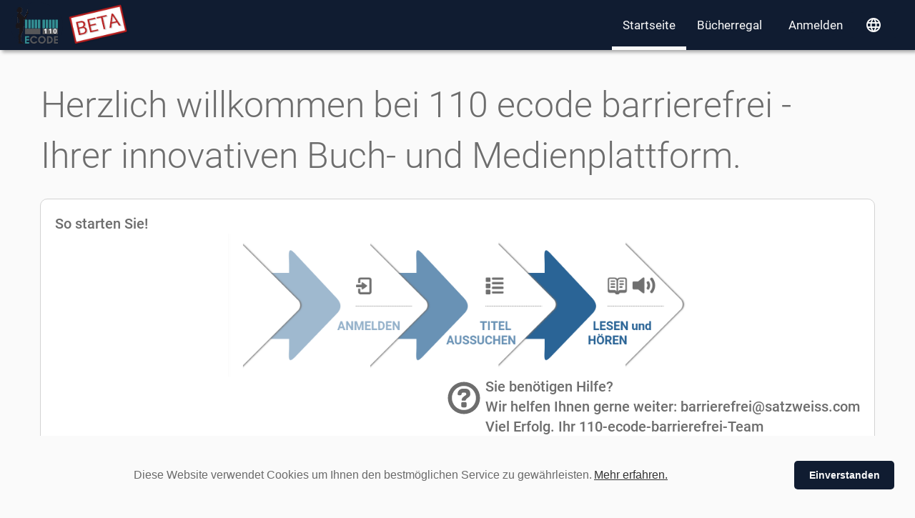

--- FILE ---
content_type: text/html;charset=utf-8
request_url: https://app.barrierefreie-dokumente.saarland/satzweiss-demo/?SearchableText=&sort_on=relevance&set_language=fr&set_language=en&set_language=fr&set_language=en
body_size: 3681
content:
<!DOCTYPE html>
<html xmlns="http://www.w3.org/1999/xhtml" lang="de" xml:lang="de">
  <head><meta http-equiv="Content-Type" content="text/html; charset=UTF-8" />
    <title>110 ecode</title>
    <link rel="shortcut icon" type="image/x-icon" class="favicon" href="/satzweiss-demo/++theme++barf-theme/++resource++satzweiss.ecode/images/ecode.ico" />
    <link rel="apple-touch-icon" class="favicon" href="/satzweiss-demo/++theme++barf-theme/++resource++satzweiss.ecode/images/ecode-favicon.png" />
    <link rel="apple-touch-icon-precomposed" sizes="144x144" class="favicon" href="/satzweiss-demo/++theme++barf-theme/++resource++satzweiss.ecode/images/ecode-favicon.png" />
    <link rel="apple-touch-icon-precomposed" sizes="114x114" class="favicon" href="/satzweiss-demo/++theme++barf-theme/++resource++satzweiss.ecode/images/ecode-apple-icon-114x114.png" />
    <link rel="apple-touch-icon-precomposed" sizes="72x72" class="favicon" href="/satzweiss-demo/++theme++barf-theme/++resource++satzweiss.ecode/images/ecode-apple-icon-72x72.png" />
    <link rel="apple-touch-icon-precomposed" sizes="57x57" class="favicon" href="/satzweiss-demo/++theme++barf-theme/++resource++satzweiss.ecode/images/ecode-apple-icon-57x57.png" />
    <link rel="apple-touch-icon-precomposed" class="favicon" href="/satzweiss-demo/++theme++barf-theme/++resource++satzweiss.ecode/images/ecode-favicon.png" />
    <script type="text/javascript">
      window.rsConf = { params: '//cdn1.readspeaker.com/script/11885/webReader/webReader.js?pids=wr', general: {usePost: true, iframeReading: true}};
    </script>
    <link rel="stylesheet" type="text/css" href="/satzweiss-demo/++theme++barf-theme/++resource++satzweiss.ecode/css/cookieconsent.min.css" />
    <script type="text/javascript" src="/satzweiss-demo/++theme++barf-theme/++resource++satzweiss.ecode/js/cookieconsent.min.js"></script>
    <script type="text/javascript" src="/satzweiss-demo/++theme++barf-theme/++resource++satzweiss.ecode/js/lodash.min.js"></script>
    <script type="text/javascript" src="/satzweiss-demo/++theme++barf-theme/++resource++satzweiss.ecode/js/jszip.min.js"></script>
    <script type="text/javascript" src="/satzweiss-demo/++theme++barf-theme/++resource++satzweiss.ecode/js/epub.js"></script>
  <meta name="twitter:card" content="summary" /><meta property="og:site_name" content="110 ecode" /><meta property="og:title" content="110 ecode" /><meta property="og:type" content="website" /><meta property="og:description" content="" /><meta property="og:url" content="https://app.barrierefreie-dokumente.saarland/satzweiss-demo" /><meta property="og:image" content="https://app.barrierefreie-dokumente.saarland/satzweiss-demo/@@site-logo/logo.png" /><meta property="og:image:type" content="image/png" /><meta name="viewport" content="width=device-width, initial-scale=1.0" /><meta name="generator" content="Plone - http://plone.com" /><link rel="stylesheet" href="https://app.barrierefreie-dokumente.saarland/satzweiss-demo/++plone++production/++unique++2025-04-14T16:27:00.264859/default.css" data-bundle="production" /><link rel="stylesheet" href="https://app.barrierefreie-dokumente.saarland/satzweiss-demo/++theme++barf-theme/less/theme-compiled.css?version=2022-09-09%2011%3A32%3A13.312823" data-bundle="barfTheme" /><link rel="stylesheet" href="https://app.barrierefreie-dokumente.saarland/satzweiss-demo/++resource++satzweiss.ecode/css/bootstrap-grid.css?version=2022-09-09%2011%3A32%3A12.900835" data-bundle="bootstrap" /><link rel="stylesheet" href="https://app.barrierefreie-dokumente.saarland/satzweiss-demo/++resource++satzweiss.ecode/css/jquery-ui.css?version=2022-09-09%2011%3A32%3A12.900835" data-bundle="jquery-ui-bundle" /><link rel="stylesheet" href="https://app.barrierefreie-dokumente.saarland/satzweiss-demo/++resource++satzweiss.ecode/css/material.css?version=2022-09-09%2011%3A32%3A12.904835" data-bundle="material-design" /><link rel="stylesheet" href="https://app.barrierefreie-dokumente.saarland/satzweiss-demo/++resource++satzweiss.ecode/css/material-icons.css?version=2022-09-09%2011%3A32%3A12.904835" data-bundle="material-icons" /><link rel="stylesheet" href="https://app.barrierefreie-dokumente.saarland/satzweiss-demo/++resource++satzweiss.ecode/css/slick.css?version=2022-09-09%2011%3A32%3A12.904835" data-bundle="slick-bundle" /><link rel="stylesheet" href="https://app.barrierefreie-dokumente.saarland/satzweiss-demo/++resource++satzweiss.ecode/css/ecode.css?version=2024-01-24%2009%3A58%3A30" data-bundle="ecodeBundle" /><link rel="stylesheet" href="https://app.barrierefreie-dokumente.saarland/satzweiss-demo//++theme++barf-theme/less/theme-compiled.css" data-bundle="diazo" /><link rel="stylesheet" href="https://app.barrierefreie-dokumente.saarland/satzweiss-demo/custom.css?timestamp=2020-11-30 11:00:27.553685" data-bundle="custom-css" /><link rel="alternate" href="https://app.barrierefreie-dokumente.saarland/satzweiss-demo/RSS" title="110 ecode barrierefrei - b'RSS 1.0'" type="application/rss+xml" /><link rel="alternate" href="https://app.barrierefreie-dokumente.saarland/satzweiss-demo/rss.xml" title="110 ecode barrierefrei - b'RSS 2.0'" type="application/rss+xml" /><link rel="alternate" href="https://app.barrierefreie-dokumente.saarland/satzweiss-demo/atom.xml" title="110 ecode barrierefrei - b'Atom'" type="application/rss+xml" /><link rel="canonical" href="https://app.barrierefreie-dokumente.saarland/satzweiss-demo" /><link rel="search" href="https://app.barrierefreie-dokumente.saarland/satzweiss-demo/@@search" title="Website durchsuchen" /><script>PORTAL_URL = 'https://app.barrierefreie-dokumente.saarland/satzweiss-demo';</script><script type="text/javascript" src="https://app.barrierefreie-dokumente.saarland/satzweiss-demo/++plone++production/++unique++2025-04-14T16:27:00.264859/default.js" data-bundle="production"></script><script type="text/javascript" src="https://app.barrierefreie-dokumente.saarland/satzweiss-demo/++resource++satzweiss.ecode/js/ecode.js?version=2024-01-24%2009%3A58%3A30" data-bundle="ecodeBundle"></script></head>
  <body id="visual-portal-wrapper" class="frontend icons-on portaltype-plone-site site-satzweiss-demo template-frontpage thumbs-on userrole-anonymous viewpermission-view" dir="ltr" data-base-url="https://app.barrierefreie-dokumente.saarland/satzweiss-demo" data-view-url="https://app.barrierefreie-dokumente.saarland/satzweiss-demo" data-portal-url="https://app.barrierefreie-dokumente.saarland/satzweiss-demo" data-i18ncatalogurl="https://app.barrierefreie-dokumente.saarland/satzweiss-demo/plonejsi18n" data-pat-pickadate="{&quot;date&quot;: {&quot;selectYears&quot;: 200}, &quot;time&quot;: {&quot;interval&quot;: 5 } }" data-pat-plone-modal="{&quot;actionOptions&quot;: {&quot;displayInModal&quot;: false}}"><div class="outer-wrapper">
      <header id="content-header">
        <div class="container no-margin max-width">
          
      <div id="portal-header">
    <a id="portal-logo" title="110 ecode barrierefrei" href="https://app.barrierefreie-dokumente.saarland/satzweiss-demo">
   <img src="https://app.barrierefreie-dokumente.saarland/satzweiss-demo/@@site-logo/logo.png" alt="110 ecode" class="logo-full" />
   <img src="https://app.barrierefreie-dokumente.saarland/satzweiss-demo/@@site-logo/logo.png" alt="110 ecode" class="logo-mobile" /></a>



  <nav class="plone-navbar pat-navigationmarker" id="portal-globalnav-wrapper">
    <img class="beta-icon" src="https://app.barrierefreie-dokumente.saarland/satzweiss-demo/++resource++satzweiss.ecode/images/beta-icon.png" />
    <div class="container">
      <div class="plone-navbar-header">
        <mwc-button class="ecode-navbar-toggle" data-toggle="collapse" data-target="#portal-globalnav-collapse" unelevated="">
          <mwc-icon>home</mwc-icon>
        </mwc-button>
      </div>

      <div class="plone-collapse plone-navbar-collapse" id="portal-globalnav-collapse">
        <ul class="plone-nav plone-navbar-nav" id="portal-globalnav">
          <li class="index_html"><a href="https://app.barrierefreie-dokumente.saarland/satzweiss-demo" class="state-None">Startseite</a></li><li class="bookshelf"><a href="https://app.barrierefreie-dokumente.saarland/satzweiss-demo/bookshelf" class="state-published">Bücherregal</a></li>
        </ul>
      </div>
    </div>
  </nav>



<div id="portal-searchbox">

    <form id="searchGadget_form" action="https://app.barrierefreie-dokumente.saarland/satzweiss-demo/@@search" role="search" data-pat-livesearch="ajaxUrl:https://app.barrierefreie-dokumente.saarland/satzweiss-demo/@@ajax-search" class="pat-livesearch">

        <div class="LSBox">
        <label class="hiddenStructure" for="searchGadget">Website durchsuchen</label>
             
        <div class="searchSection">
            <input id="searchbox_currentfolder_only" class="noborder" type="checkbox" name="path" value="/satzweiss-demo" />
            <label for="searchbox_currentfolder_only" style="cursor: pointer">nur im aktuellen Bereich</label>
        </div>
        
        <input name="SearchableText" type="text" size="18" value="" id="searchGadget" title="Website durchsuchen" placeholder="Website durchsuchen" class="searchField" />

              <mwc-button class="search-button" unelevated="">
                     <mwc-icon>search</mwc-icon>
              </mwc-button>
              <a class="search-button-wrapper" href="@@search?SearchableText=">
                     <mwc-button class="search-button-responsive" unelevated="">
                            <mwc-icon>search</mwc-icon>
                     </mwc-button>
              </a>
       </div>
    </form>

    <div id="portal-advanced-search" class="hiddenStructure">
        <a href="https://app.barrierefreie-dokumente.saarland/satzweiss-demo/@@search">Erweiterte Suche…</a>
    </div>

</div>


  <div id="portal-anontools">
    <ul>
      <li>
        
            <a title="Anmelden" href="https://app.barrierefreie-dokumente.saarland/satzweiss-demo/login" id="personaltools-login" class="pat-plone-modal" data-pat-plone-modal="{&quot;prependContent&quot;: &quot;.portalMessage&quot;, &quot;title&quot;: &quot;Anmelden&quot;, &quot;width&quot;: &quot;26em&quot;, &quot;actionOptions&quot;: {&quot;redirectOnResponse&quot;: true}}">Anmelden</a>
        
      </li>
    </ul>
  </div>

<div id="language-select">

    <mwc-button class="region-button" unelevated="" title="Sprache auswählen">
      <mwc-icon>language</mwc-icon>
    </mwc-button>
    <div class="language-buttons">
      <a href="?SearchableText=&amp;sort_on=relevance&amp;set_language=fr&amp;set_language=en&amp;set_language=fr&amp;set_language=en&amp;set_language=de">
        DE
      </a>
      <a href="?SearchableText=&amp;sort_on=relevance&amp;set_language=fr&amp;set_language=en&amp;set_language=fr&amp;set_language=en&amp;set_language=en">
        EN
      </a>
      <a href="?SearchableText=&amp;sort_on=relevance&amp;set_language=fr&amp;set_language=en&amp;set_language=fr&amp;set_language=en&amp;set_language=fr">
        FR
      </a>
    </div>
</div>



</div>

    
          
        </div>
      </header>
      <div id="mainnavigation-wrapper">
        <div id="mainnavigation"></div>
      </div>
      <div id="above-content-wrapper">
          <div id="viewlet-above-content"></div>
      </div>
      <div class="main-wrap">
        <div class="row">
          <aside id="global_statusmessage">
      

      <div>
      </div>
    </aside>
        </div>
        <main id="main-container" class="row row-offcanvas row-offcanvas-right">
          

    

    <div class="col-xs-12 col-sm-12 col-md-12">
      <div class="row">
        <div class="col-xs-12 col-sm-12">
          <article id="content">

          
      

        <div id="front-page">
          <p class="front-title">Herzlich willkommen bei 110 ecode barrierefrei - <br /> Ihrer innovativen Buch- und Medienplattform.</p>
          <div class="front-page-content">
            <div class="how-to-container front-box col-xl-6 col-md-12">
              <div class="how-to-content">
                <span>So starten Sie!</span>
                <img src="https://app.barrierefreie-dokumente.saarland/satzweiss-demo/++resource++satzweiss.ecode/images/how-to-ecode.png" height="200px" />
                <div class="front-help">
                  <img class="front-icon" src="https://app.barrierefreie-dokumente.saarland/satzweiss-demo/++resource++satzweiss.ecode/icons/glyphicons/glyphicons-basic-195-circle-empty-question.svg" />
                  <p>Sie benötigen Hilfe? <br /> Wir helfen Ihnen gerne weiter: barrierefrei@satzweiss.com <br /> Viel Erfolg. Ihr 110-ecode-barrierefrei-Team <br /> Satzweiss.com</p>
                </div>
              </div>
            </div>
            <div class="video-container front-box col-xl-6 col-md-12">
              <video id="front-page-video" preload="metadata" poster="https://app.barrierefreie-dokumente.saarland/satzweiss-demo/++resource++satzweiss.ecode/images/ecode-video-cover.png">
                <source src="https://app.barrierefreie-dokumente.saarland/satzweiss-demo/++resource++satzweiss.ecode/videos/ecode-intro.mp4" type="video/mp4">
                Your browser does not support the video tag.
              </source></video>
            </div>
            <a href="https://app.barrierefreie-dokumente.saarland/satzweiss-demo//bookshelf" class="bookshelf-go-to">
              <span>Zum Buchregal</span>
            </a>
          </div>
        </div>

      
    
        </article>
        </div>
      </div>
      <footer class="row">
        <div class="col-xs-12 col-sm-12">
          <div id="viewlet-below-content">


</div>
        </div>
      </footer>
    </div>
  
          <div id="column1-container">
          </div>
          <div id="column2-container">
          </div>
        </main><!--/row-->
      </div><!--/container-->
    </div><!--/outer-wrapper --><footer id="footer-wrapper">
      <div class="footer-viewlets">
    <!-- <xsl:copy-of css:select="#language-select" /> -->
    <ul id="portal-siteactions">

    <li id="siteaction-accessibility"><a href="https://app.barrierefreie-dokumente.saarland/satzweiss-demo/accessibility" title="Barrierefreiheit">Barrierefreiheit</a></li>
    <li id="siteaction-contact"><a href="https://app.barrierefreie-dokumente.saarland/satzweiss-demo/contact-info" title="Kontakt">Kontakt</a></li>
    <li id="siteaction-impressum"><a href="https://app.barrierefreie-dokumente.saarland/satzweiss-demo/imprint" title="Impressum">Impressum</a></li>
    <li id="siteaction-privacy"><a href="https://app.barrierefreie-dokumente.saarland/satzweiss-demo/privacy" title="Datenschutz">Datenschutz</a></li>
    <li id="siteaction-help"><a href="https://app.barrierefreie-dokumente.saarland/satzweiss-demo/help" title="Hilfe">Hilfe</a></li>
</ul>
  </div>
      <script type="text/javascript">
        window.cookieconsent.initialise({
            "position": "bottom",
            "theme": "classic",
            "palette": {
              "popup": {
                "background": "#fafafa",
                "text": "#6a6a6a",
                "link": "#ffffff"
              },
              "button": {
                "background": "#007bb3",
                "text": "#ffffff",
                "border": "transparent"
              }
            },
            "type": "info",
            "secure": "true",
            "content": {
              "message": "Diese Website verwendet Cookies um Ihnen den bestm&#246;glichen Service zu gew&#228;hrleisten.",
              "dismiss": "Einverstanden",
              "deny": "Ablehnen",
              "link": "Mehr erfahren.",
              "href": "privacy",
              "policy": "Cookie Policy"
            }
          })
        </script>
    </footer></body>
</html>

--- FILE ---
content_type: text/css; charset=utf-8
request_url: https://app.barrierefreie-dokumente.saarland/satzweiss-demo/++theme++barf-theme/less/theme-compiled.css?version=2022-09-09%2011%3A32%3A13.312823
body_size: 15166
content:
@font-face{font-family:'Roboto';src:url('/++theme++barf-theme/barceloneta/less/roboto/roboto-light.eot');src:local('Roboto Light'), url('/++theme++barf-theme/barceloneta/less/roboto/roboto-light.eot#iefix') format('embedded-opentype'),url('/++theme++barf-theme/barceloneta/less/roboto/roboto-light.woff') format('woff'),url('/++theme++barf-theme/barceloneta/less/roboto/roboto-light.ttf') format('truetype'),url('/++theme++barf-theme/barceloneta/less/roboto/roboto-light.svg#robotolight') format('svg');font-weight:300;font-style:normal}@font-face{font-family:'Roboto';src:url('/++theme++barf-theme/barceloneta/less/roboto/roboto-lightitalic.eot');src:local('Roboto Light Italic'), url('/++theme++barf-theme/barceloneta/less/roboto/roboto-lightitalic.eot#iefix') format('embedded-opentype'),url('/++theme++barf-theme/barceloneta/less/roboto/roboto-lightitalic.woff') format('woff'),url('/++theme++barf-theme/barceloneta/less/roboto/roboto-lightitalic.ttf') format('truetype'),url('/++theme++barf-theme/barceloneta/less/roboto/roboto-lightitalic.svg#robotolight_italic') format('svg');font-weight:300;font-style:italic}@font-face{font-family:'Roboto';src:url('/++theme++barf-theme/barceloneta/less/roboto/roboto-regular.eot');src:local('Roboto Regular'), url('/++theme++barf-theme/barceloneta/less/roboto/roboto-regular.eot#iefix') format('embedded-opentype'),url('/++theme++barf-theme/barceloneta/less/roboto/roboto-regular.woff') format('woff'),url('/++theme++barf-theme/barceloneta/less/roboto/roboto-regular.ttf') format('truetype'),url('/++theme++barf-theme/barceloneta/less/roboto/roboto-regular.svg#robotoregular') format('svg');font-weight:400;font-style:normal}@font-face{font-family:'Roboto';src:url('/++theme++barf-theme/barceloneta/less/roboto/roboto-italic.eot');src:local('Roboto Italic'), url('/++theme++barf-theme/barceloneta/less/roboto/roboto-italic.eot#iefix') format('embedded-opentype'),url('/++theme++barf-theme/barceloneta/less/roboto/roboto-italic.woff') format('woff'),url('/++theme++barf-theme/barceloneta/less/roboto/roboto-italic.ttf') format('truetype'),url('/++theme++barf-theme/barceloneta/less/roboto/roboto-italic.svg#robotoitalic') format('svg');font-weight:400;font-style:italic}@font-face{font-family:'Roboto';src:url('/++theme++barf-theme/barceloneta/less/roboto/roboto-medium.eot');src:local('Roboto Medium'), url('/++theme++barf-theme/barceloneta/less/roboto/roboto-medium.eot#iefix') format('embedded-opentype'),url('/++theme++barf-theme/barceloneta/less/roboto/roboto-medium.woff') format('woff'),url('/++theme++barf-theme/barceloneta/less/roboto/roboto-medium.ttf') format('truetype'),url('/++theme++barf-theme/barceloneta/less/roboto/roboto-medium.svg#robotomedium') format('svg');font-weight:500;font-style:normal}@font-face{font-family:'Roboto';src:url('/++theme++barf-theme/barceloneta/less/roboto/roboto-mediumitalic.eot');src:local('Roboto Medium Italic'), url('/++theme++barf-theme/barceloneta/less/roboto/roboto-mediumitalic.eot#iefix') format('embedded-opentype'),url('/++theme++barf-theme/barceloneta/less/roboto/roboto-mediumitalic.woff') format('woff'),url('/++theme++barf-theme/barceloneta/less/roboto/roboto-mediumitalic.ttf') format('truetype'),url('/++theme++barf-theme/barceloneta/less/roboto/roboto-mediumitalic.svg#robotomedium_italic') format('svg');font-weight:500;font-style:italic}@font-face{font-family:'Roboto';src:url('/++theme++barf-theme/barceloneta/less/roboto/roboto-bold.eot');src:local('Roboto Bold'), url('/++theme++barf-theme/barceloneta/less/roboto/roboto-bold.eot#iefix') format('embedded-opentype'),url('/++theme++barf-theme/barceloneta/less/roboto/roboto-bold.woff') format('woff'),url('/++theme++barf-theme/barceloneta/less/roboto/roboto-bold.ttf') format('truetype'),url('/++theme++barf-theme/barceloneta/less/roboto/roboto-bold.svg#robotobold') format('svg');font-weight:700;font-style:normal}@font-face{font-family:'Roboto';src:url('/++theme++barf-theme/barceloneta/less/roboto/roboto-bolditalic.eot');src:local('Roboto Bold Italic'), url('/++theme++barf-theme/barceloneta/less/roboto/roboto-bolditalic.eot#iefix') format('embedded-opentype'),url('/++theme++barf-theme/barceloneta/less/roboto/roboto-bolditalic.woff') format('woff'),url('/++theme++barf-theme/barceloneta/less/roboto/roboto-bolditalic.ttf') format('truetype'),url('/++theme++barf-theme/barceloneta/less/roboto/roboto-bolditalic.svg#robotobold_italic') format('svg');font-weight:700;font-style:italic}@font-face{font-family:'Roboto Condensed';src:url('/++theme++barf-theme/barceloneta/less/roboto/robotocondensed-light.eot');src:local('Roboto Condensed Light'), url('/++theme++barf-theme/barceloneta/less/roboto/robotocondensed-light.eot#iefix') format('embedded-opentype'),url('/++theme++barf-theme/barceloneta/less/roboto/robotocondensed-light.woff') format('woff'),url('/++theme++barf-theme/barceloneta/less/roboto/robotocondensed-light.ttf') format('truetype'),url('/++theme++barf-theme/barceloneta/less/roboto/robotocondensed-light.svg#roboto_condensedlight') format('svg');font-weight:300;font-style:normal}@font-face{font-family:'Roboto Condensed';src:url('/++theme++barf-theme/barceloneta/less/roboto/robotocondensed-lightitalic.eot');src:local('Roboto Condensed Thin Italic'), url('/++theme++barf-theme/barceloneta/less/roboto/robotocondensed-lightitalic.eot#iefix') format('embedded-opentype'),url('/++theme++barf-theme/barceloneta/less/roboto/robotocondensed-lightitalic.woff') format('woff'),url('/++theme++barf-theme/barceloneta/less/roboto/robotocondensed-lightitalic.ttf') format('truetype'),url('/++theme++barf-theme/barceloneta/less/roboto/robotocondensed-lightitalic.svg#roboto_condensedlight_italic') format('svg');font-weight:300;font-style:italic}/*! normalize.css v3.0.1 | MIT License | git.io/normalize */html{font-family:sans-serif;-ms-text-size-adjust:100%;-webkit-text-size-adjust:100%}body{margin:0}article,aside,details,figcaption,figure,footer,header,main,nav,section,summary{display:block}audio,canvas,progress,video{display:inline-block;vertical-align:baseline}audio:not([controls]){display:none;height:0}[hidden],template{display:none}a{background:transparent}a:active,a:hover{outline:0}abbr[title]{border-bottom:1px dotted}b,strong{font-weight:bold}dfn{font-style:italic}h1{font-size:2em;margin:.67em 0}mark{background:#ff0;color:#000}small{font-size:80%}sub,sup{font-size:75%;line-height:0;position:relative;vertical-align:baseline}sup{top:-0.5em}sub{bottom:-0.25em}img{border:0}svg:not(:root){overflow:hidden}figure{margin:1em 40px}hr{-moz-box-sizing:content-box;box-sizing:content-box;height:0}pre{overflow:auto}code,kbd,pre,samp{font-family:monospace,monospace;font-size:1em}button,input,optgroup,select,textarea{color:inherit;font:inherit;margin:0}button{overflow:visible}button,select{text-transform:none}button,html input[type="button"],input[type="reset"],input[type="submit"]{-webkit-appearance:button;cursor:pointer}button[disabled],html input[disabled]{cursor:default}button::-moz-focus-inner,input::-moz-focus-inner{border:0;padding:0}input{line-height:normal}input[type="checkbox"],input[type="radio"]{box-sizing:border-box;padding:0}input[type="number"]::-webkit-inner-spin-button,input[type="number"]::-webkit-outer-spin-button{height:auto}input[type="search"]{-webkit-appearance:textfield;-moz-box-sizing:content-box;-webkit-box-sizing:content-box;box-sizing:content-box}input[type="search"]::-webkit-search-cancel-button,input[type="search"]::-webkit-search-decoration{-webkit-appearance:none}fieldset{border:1px solid #c0c0c0;margin:0 2px;padding:.35em .625em .75em}legend{border:0;padding:0}textarea{overflow:auto}optgroup{font-weight:bold}table{border-collapse:collapse;border-spacing:0}td,th{padding:0}@media print{.sidebar-offcanvas,#portal-footer-wrapper,#mainnavigation-wrapper,#content-header,.link-https,#edit-zone{display:none;visibility:hidden}*{text-shadow:none !important;color:#000 !important;background:transparent !important;box-shadow:none !important}a,a:visited{text-decoration:underline}a[href]::after{content:" (" attr(href) ")"}abbr[title]::after{content:" (" attr(title) ")"}a[href^="javascript:"]::after,a[href^="#"]::after{content:""}pre,blockquote{border:1px solid #999;page-break-inside:avoid}thead{display:table-header-group}tr,img{page-break-inside:avoid}img{max-width:100% !important}p,h2,h3{orphans:3;widows:3}h2,h3{page-break-after:avoid}select{background:#fff !important}.navbar{display:none}.table td,.table th{background-color:#fff !important}.btn>.caret,.dropup>.btn>.caret{border-top-color:#000 !important}.label{border:1px solid #000}.table{border-collapse:collapse !important}.table-bordered th,.table-bordered td{border:1px solid #ddd !important}#portal-searchbox{display:None}#portal-personaltools{display:None}#portal-breadcrumbs{display:None}}code,kbd,pre,samp{font-family:Menlo,Monaco,Consolas,"Courier New",monospace}code{padding:2px 4px;font-size:90%;color:#c7254e;background-color:#f9f2f4;border-radius:4px}kbd{padding:2px 4px;font-size:90%;color:#fff;background-color:#333;border-radius:2px;box-shadow:inset 0 -1px 0 rgba(0,0,0,0.25)}pre{display:block;padding:10px;margin:0 0 10px;font-size:13px;line-height:1.42857143;word-break:break-all;word-wrap:break-word;color:#4d4d4d;background-color:#f5f5f5;border:1px solid #ccc;border-radius:4px}pre code{padding:0;font-size:inherit;color:inherit;white-space:pre-wrap;background-color:transparent;border-radius:0}.container{margin-right:auto;margin-left:auto;padding-left:15px;padding-right:15px;max-width:100%}@media (min-width:768px){.container{width:750px}}@media (min-width:992px){.container{width:970px}}@media (min-width:1200px){.container{width:1170px}}@media (min-width:1600px){.container{width:1570px}}.container-fluid{margin-right:auto;margin-left:auto;padding-left:15px;padding-right:15px}.row{margin-left:-15px;margin-right:-15px}.row::before,.row::after{content:" ";display:table}.row::after{clear:both}#edit-zone.plone-toolbar-top .plone-toolbar-container{margin-right:auto;margin-left:auto;padding-left:15px;padding-right:15px;margin-top:0;margin-bottom:0;height:50px}@media (min-width:768px){#edit-zone.plone-toolbar-top .plone-toolbar-container{width:750px}}@media (min-width:992px){#edit-zone.plone-toolbar-top .plone-toolbar-container{width:970px}}@media (min-width:1200px){#edit-zone.plone-toolbar-top .plone-toolbar-container{width:1170px}}#edit-zone.plone-toolbar-top.compressed .plone-toolbar-container{width:auto}*{-webkit-box-sizing:border-box;-moz-box-sizing:border-box;box-sizing:border-box}*::before,*::after{-webkit-box-sizing:border-box;-moz-box-sizing:border-box;box-sizing:border-box}html{font-size:62.5%;-webkit-tap-highlight-color:rgba(0,0,0,0)}body{font-family:"Roboto","Helvetica Neue",Helvetica,Arial,sans-serif;font-size:14px;font-weight:500;line-height:1.42857143;color:#4d4d4d;background-color:#fafafa;-webkit-font-smoothing:antialiased;-moz-osx-font-smoothing:grayscale}input,button,select,textarea{font-family:inherit;font-size:inherit;line-height:inherit}a{color:#007bb3;text-decoration:none}a:hover,a:focus{color:#004666;text-decoration:underline}a:focus{outline:thin dotted;outline:5px auto -webkit-focus-ring-color;outline-offset:-2px}figure{margin:0}img{vertical-align:middle}hr{margin-top:20px;margin-bottom:20px;border:0;border-top:1px solid #ccc}.sr-only,.hiddenStructure,.crud-form .header-select{position:absolute;width:1px;height:1px;margin:-1px;padding:0;overflow:hidden;clip:rect(0, 0, 0, 0);border:0;color:#fff;background-color:#000}.sr-only a,.hiddenStructure a{color:#fff;background-color:#000}.sr-only-focusable:active,.sr-only-focusable:focus{position:static;width:auto;height:auto;margin:0;overflow:visible;clip:auto}body{word-wrap:break-word}h1,h2,h3,h4,h5,h6{font-family:inherit;font-weight:400;line-height:1.1;color:inherit}h1,h2,h3{margin-top:20px;margin-bottom:10px}h1 a:hover,h2 a:hover,h3 a:hover,h1 a:focus,h2 a:focus,h3 a:focus{text-decoration:none;border-bottom:2px #004666 solid}h4,h5,h6{margin-top:10px;margin-bottom:10px}h1{font-size:36px}h2{font-size:30px}h3{font-size:24px}h4{font-size:18px}h5{font-size:14px}h6{font-size:12px}p{margin:0 0 10px}.documentDescription{font-size:18px;font-weight:700;color:#696969;margin-bottom:10px}small{font-size:85%}cite{font-style:normal}mark{background-color:#ebd380;padding:.2em}.discreet{color:#696969;font-weight:400}.documentByLine{color:#696969;font-weight:400;margin-bottom:10px}.documentFirstHeading{padding-bottom:9px;margin:0 0 10px;border-bottom:1px solid #ccc}ul,ol{margin-top:0;margin-bottom:10px}ul ul,ol ul,ul ol,ol ol{margin-bottom:0}dl{margin-top:0;margin-bottom:20px}dt,dd{line-height:1.42857143}dt{font-weight:bold}dd{margin-left:0}abbr[title],abbr[data-original-title]{cursor:help;border-bottom:1px dotted #777}address{margin-bottom:20px;font-style:normal;line-height:1.42857143}.pull-right{float:right !important}.pull-left{float:left !important}table{max-width:100%;background-color:#fff;border-radius:4px;font-weight:400;color:#696969}th{text-align:left;color:#4d4d4d}.listing{width:100%;margin-bottom:20px}.listing>thead>tr>th,.listing>tbody>tr>th,.listing>tfoot>tr>th,.listing>thead>tr>td,.listing>tbody>tr>td,.listing>tfoot>tr>td{padding:8px;line-height:1.42857143;vertical-align:top;border-top:0 solid #e5e5e5;border-collapse:collapse}.listing>thead>tr>th{vertical-align:bottom;border-bottom:1px solid #e5e5e5}.listing>caption+thead>tr:first-child>th,.listing>colgroup+thead>tr:first-child>th,.listing>thead:first-child>tr:first-child>th,.listing>caption+thead>tr:first-child>td,.listing>colgroup+thead>tr:first-child>td,.listing>thead:first-child>tr:first-child>td{border-top:0}.listing>tbody+tbody{border-top:2px solid #e5e5e5}.listing .listing{background-color:#fafafa}.invisible-grid{width:100%;margin-bottom:20px;border:0;background:transparent}.invisible-grid>thead>tr>th,.invisible-grid>tbody>tr>th,.invisible-grid>tfoot>tr>th,.invisible-grid>thead>tr>td,.invisible-grid>tbody>tr>td,.invisible-grid>tfoot>tr>td{border:0}.listing>tbody>tr:nth-child(odd)>td,.listing>tbody>tr:nth-child(odd)>th{background-color:#f6f6f6}@media screen and (max-width:767px){.plone-has-table{width:100%;margin-bottom:15px;overflow-y:hidden;overflow-x:scroll;-ms-overflow-style:-ms-autohiding-scrollbar;border:1px solid #e5e5e5;border-radius:4px;-webkit-overflow-scrolling:touch;position:relative}.plone-has-table::after{content:"⟷";position:fixed;color:#ccc;margin-top:-3px}.plone-has-table>.listing{margin-bottom:0}.plone-has-table>.listing>thead>tr>th,.plone-has-table>.listing>tbody>tr>th,.plone-has-table>.listing>tfoot>tr>th,.plone-has-table>.listing>thead>tr>td,.plone-has-table>.listing>tbody>tr>td,.plone-has-table>.listing>tfoot>tr>td{white-space:nowrap}}table{width:100%;max-width:100%;border:1px solid #e5e5e5}table>thead>tr>th,table>tbody>tr>th,table>tfoot>tr>th,table>thead>tr>td,table>tbody>tr>td,table>tfoot>tr>td{vertical-align:top;border-top:1px solid #e5e5e5}table>thead>tr>th{vertical-align:bottom;border-bottom:2px solid #e5e5e5}table>caption+thead>tr:first-child>th,table>colgroup+thead>tr:first-child>th,table>thead:first-child>tr:first-child>th,table>caption+thead>tr:first-child>td,table>colgroup+thead>tr:first-child>td,table>thead:first-child>tr:first-child>td{border-top:0}table>tbody+tbody{border-top:2px solid #e5e5e5}table>thead>tr>th,table>tbody>tr>th,table>tfoot>tr>th,table>thead>tr>td,table>tbody>tr>td,table>tfoot>tr>td{border:1px solid #e5e5e5}table>thead>tr>th,table>thead>tr>td{border-bottom:1px solid #e5e5e5}table col[class*="col-"]{position:static;float:none;display:table-column}table td[class*="col-"],table th[class*="col-"]{position:static;float:none;display:table-cell}fieldset{padding:0;margin:0;border:0;min-width:0}legend{display:block;width:100%;padding:0;margin-bottom:20px;font-size:21px;line-height:inherit;color:#4d4d4d;border:0;border-bottom:1px solid #e5e5e5;font-weight:300}label{display:inline-block;max-width:95%;vertical-align:top;margin-bottom:6px;font-weight:bold}input[type="search"]{-webkit-box-sizing:border-box;-moz-box-sizing:border-box;box-sizing:border-box}input[type="radio"],input[type="checkbox"]{margin:4px 0 0;margin-top:1px \9;line-height:normal}input[type="file"]{display:block}input[type="range"]{display:block;width:100%}select[multiple],select[size]{height:auto;min-width:10em}select[size="1"]{height:34px}input[type="file"]:focus,input[type="radio"]:focus,input[type="checkbox"]:focus{outline:thin dotted;outline:5px auto -webkit-focus-ring-color;outline-offset:-2px}output{display:block;padding-top:7px;font-size:14px;line-height:1.42857143;color:#696969}input[type="color"],input[type="date"],input[type="datetime-local"],input[type="email"],input[type="month"],input[type="number"],input[type="password"],input[type="range"],input[type="search"],input[type="tel"],input[type="text"],input[type="time"],input[type="url"],input[type="week"],textarea,select{width:100%;display:block;height:34px;padding:6px 12px;font-size:14px;line-height:1.42857143;color:#696969;background-color:#fff;background-image:none;border:1px solid #ccc;border-radius:4px;-webkit-box-shadow:inset 0 1px 1px rgba(0,0,0,0.075);box-shadow:inset 0 1px 1px rgba(0,0,0,0.075);-webkit-transition:border-color ease-in-out .15s, box-shadow ease-in-out .15s;-o-transition:border-color ease-in-out .15s, box-shadow ease-in-out .15s;transition:border-color ease-in-out .15s, box-shadow ease-in-out .15s}input[type="color"]:focus,input[type="date"]:focus,input[type="datetime-local"]:focus,input[type="email"]:focus,input[type="month"]:focus,input[type="number"]:focus,input[type="password"]:focus,input[type="range"]:focus,input[type="search"]:focus,input[type="tel"]:focus,input[type="text"]:focus,input[type="time"]:focus,input[type="url"]:focus,input[type="week"]:focus,textarea:focus,select:focus{border-color:#64bee8;outline:0;-webkit-box-shadow:inset 0 1px 1px rgba(0,0,0,.075), 0 0 8px rgba(100, 190, 232, 0.6);box-shadow:inset 0 1px 1px rgba(0,0,0,.075), 0 0 8px rgba(100, 190, 232, 0.6)}input[type="color"]::-moz-placeholder,input[type="date"]::-moz-placeholder,input[type="datetime-local"]::-moz-placeholder,input[type="email"]::-moz-placeholder,input[type="month"]::-moz-placeholder,input[type="number"]::-moz-placeholder,input[type="password"]::-moz-placeholder,input[type="range"]::-moz-placeholder,input[type="search"]::-moz-placeholder,input[type="tel"]::-moz-placeholder,input[type="text"]::-moz-placeholder,input[type="time"]::-moz-placeholder,input[type="url"]::-moz-placeholder,input[type="week"]::-moz-placeholder,textarea::-moz-placeholder,select::-moz-placeholder{color:#777;opacity:1}input[type="color"]:-ms-input-placeholder,input[type="date"]:-ms-input-placeholder,input[type="datetime-local"]:-ms-input-placeholder,input[type="email"]:-ms-input-placeholder,input[type="month"]:-ms-input-placeholder,input[type="number"]:-ms-input-placeholder,input[type="password"]:-ms-input-placeholder,input[type="range"]:-ms-input-placeholder,input[type="search"]:-ms-input-placeholder,input[type="tel"]:-ms-input-placeholder,input[type="text"]:-ms-input-placeholder,input[type="time"]:-ms-input-placeholder,input[type="url"]:-ms-input-placeholder,input[type="week"]:-ms-input-placeholder,textarea:-ms-input-placeholder,select:-ms-input-placeholder{color:#777}input[type="color"]::-webkit-input-placeholder,input[type="date"]::-webkit-input-placeholder,input[type="datetime-local"]::-webkit-input-placeholder,input[type="email"]::-webkit-input-placeholder,input[type="month"]::-webkit-input-placeholder,input[type="number"]::-webkit-input-placeholder,input[type="password"]::-webkit-input-placeholder,input[type="range"]::-webkit-input-placeholder,input[type="search"]::-webkit-input-placeholder,input[type="tel"]::-webkit-input-placeholder,input[type="text"]::-webkit-input-placeholder,input[type="time"]::-webkit-input-placeholder,input[type="url"]::-webkit-input-placeholder,input[type="week"]::-webkit-input-placeholder,textarea::-webkit-input-placeholder,select::-webkit-input-placeholder{color:#777}input[disabled],input[readonly],textarea[disabled],textarea[readonly],select[disabled],select[readonly],fieldset[disabled] {cursor:not-allowed;background-color:#e5e5e5;opacity:1}input[disabled],textarea[disabled],select[disabled],fieldset[disabled] {cursor:not-allowed}textarea{min-height:9em;min-width:10em;resize:vertical}textarea[name='form.widgets.IRichText.text']{min-height:12em;font-family:Menlo,Monaco,Consolas,"Courier New",monospace}select{width:unset;display:inline-block}input[type="search"]{-webkit-appearance:none}input[type="date"],input[type="time"],input[type="datetime-local"],input[type="month"]{line-height:34px;line-height:1.42857143 \0}input[type="radio"][disabled],input[type="checkbox"][disabled],fieldset[disabled] input[type="radio"],fieldset[disabled] input[type="checkbox"]{cursor:not-allowed}.field{margin-bottom:15px}.field span.option{display:block}.field.error{background:#fbe8e4;-webkit-box-shadow:0 0 0 5px #fbe8e4;box-shadow:0 0 0 5px #fbe8e4}.field.error .help-block,.field.error .control-label,.field.error .radio,.field.error .checkbox,.field.error .radio-inline,.field.error .checkbox-inline{color:rgba(0,0,0,0.5)}.field.error .form-control{border-color:rgba(0,0,0,0.5);-webkit-box-shadow:inset 0 1px 1px rgba(0,0,0,0.075);box-shadow:inset 0 1px 1px rgba(0,0,0,0.075)}.field.error .form-control:focus{border-color:rgba(0,0,0,0.5);-webkit-box-shadow:inset 0 1px 1px rgba(0,0,0,0.075),0 0 6px rgba(51,51,51,0.5);box-shadow:inset 0 1px 1px rgba(0,0,0,0.075),0 0 6px rgba(51,51,51,0.5)}.field.error .input-group-addon{color:rgba(0,0,0,0.5);border-color:rgba(0,0,0,0.5);background-color:#EC9C8D}.field.error .form-control-feedback{color:rgba(0,0,0,0.5)}.field.error>label,.field.error div.error{color:#c4183c}.field.error div.error{padding-left:30px;font-weight:400}.field.error div.error::before{background-color:#ac493f;content:"×";font-size:14px;font-weight:400;margin-left:-30px;margin-right:5px;display:inline-block;border-radius:20px;text-align:center;color:rgba(255,255,255,0.9);width:16px;height:16px;line-height:16px;text-shadow:0 -1px rgba(0,0,0,0.5);top:-1px;position:relative}.field.error input,.field.error textarea,.field.error select{border-color:#c4183c}.field.error input:focus,.field.error textarea:focus,.field.error select:focus{-webkit-box-shadow:0 0 8px #f6b2c0;box-shadow:0 0 8px #f6b2c0}.formHelp{margin-top:0;margin-bottom:0;color:#666;font-weight:400;font-style:italic}.formControls{border-top:1px solid #ccc;background:#fcfcfd;padding:12px;box-shadow:inset 0 10px 10px -10px rgba(0,0,0,0.05)}.plone-modal-body .formControls{border:none;background:transparent;padding:0;box-shadow:none}label .required::after{color:#c4183c;content:"•";font-size:200%;line-height:0;position:relative;top:7px;margin-left:-4px}.searchField.portlet-search-gadget,#sharing-user-group-search,#select-rules{width:100%;display:inline-block}.searchField.portlet-search-gadget+.searchButton,#sharing-user-group-search+#sharing-search-button,#select-rules+input{position:relative;float:right;margin-top:-34px}#search-results li{margin:12px 0}#search-results li .croppedDescription{margin-bottom:0}.highlightedSearchTerm{background:#fea;box-shadow:0 0 1px 1px #fea}.search-date-options>div,.search-type-options>div{display:inline-block;margin-right:12px}.optionsToggle label{font-weight:300;color:#696969}.ordered-selection-field td{vertical-align:middle;text-align:center}.ordered-selection-field td button{display:block;margin:auto}.folder-factories{list-style:none}.widget input+label{display:inline}.row .form{margin-top:20px}.pull-right .standalone{width:65px}.pull-right .destructive{width:65px}.standalone,.context,.destructive,[type="submit"],button{display:inline-block;margin-bottom:0;font-weight:700;text-align:center;text-shadow:0 1px rgba(0,0,0,0.25);vertical-align:middle;cursor:pointer;background-image:none;border:1px solid transparent;white-space:nowrap;padding:6px 12px;font-size:14px;line-height:1.42857143;border-radius:2px;-webkit-user-select:none;-moz-user-select:none;-ms-user-select:none;user-select:none}.standalone:focus,.context:focus,.destructive:focus,[type="submit"]:focus,button:focus,.standalone:active:focus,.context:active:focus,.destructive:active:focus,[type="submit"]:active:focus,button:active:focus,.standalone.active:focus,.context.active:focus,.destructive.active:focus,[type="submit"].active:focus,button.active:focus{outline:thin dotted;outline:5px auto -webkit-focus-ring-color;outline-offset:-2px}.standalone:hover,.context:hover,.destructive:hover,[type="submit"]:hover,button:hover,.standalone:focus,.context:focus,.destructive:focus,[type="submit"]:focus,button:focus{color:#4d4d4d;text-decoration:none;-webkit-box-shadow:0 1px 2px rgba(0,0,0,0.25);box-shadow:0 1px 2px rgba(0,0,0,0.25)}.standalone:active,.context:active,.destructive:active,[type="submit"]:active,button:active,.standalone.active,.context.active,.destructive.active,[type="submit"].active,button.active{outline:0;background-image:none;-webkit-box-shadow:inset 0 3px 5px rgba(0,0,0,0.125);box-shadow:inset 0 3px 5px rgba(0,0,0,0.125)}.standalone.disabled,.context.disabled,.destructive.disabled,[type="submit"].disabled,button.disabled,.standalone[disabled],.context[disabled],.destructive[disabled],[type="submit"][disabled],button[disabled],fieldset[disabled] .standalone,fieldset[disabled] .context,fieldset[disabled] .destructive,fieldset[disabled] [type="submit"],fieldset[disabled] button{cursor:not-allowed;pointer-events:none;opacity:.5;filter:alpha(opacity=50);-webkit-box-shadow:none;box-shadow:none}.standalone,[type="submit"],button{color:#4d4d4d;background-color:#e5e5e5;border-color:#b2b2b2}.standalone:hover,[type="submit"]:hover,button:hover,.standalone:focus,[type="submit"]:focus,button:focus,.standalone:active,[type="submit"]:active,button:active,.standalone.active,[type="submit"].active,button.active,.open>.dropdown-toggle.standalone,.open>.dropdown-toggle[type="submit"],.open>.dropdown-togglebutton{color:#4d4d4d;background-color:#ccc;border-color:#939393}.standalone:active,[type="submit"]:active,button:active,.standalone.active,[type="submit"].active,button.active,.open>.dropdown-toggle.standalone,.open>.dropdown-toggle[type="submit"],.open>.dropdown-togglebutton{background-image:none}.standalone.disabled,[type="submit"].disabled,button.disabled,.standalone[disabled],[type="submit"][disabled],button[disabled],fieldset[disabled] .standalone,fieldset[disabled] [type="submit"],fieldset[disabled] button,.standalone.disabled:hover,[type="submit"].disabled:hover,button.disabled:hover,.standalone[disabled]:hover,[type="submit"][disabled]:hover,button[disabled]:hover,fieldset[disabled] .standalone:hover,fieldset[disabled] [type="submit"]:hover,fieldset[disabled] button:hover,.standalone.disabled:focus,[type="submit"].disabled:focus,button.disabled:focus,.standalone[disabled]:focus,[type="submit"][disabled]:focus,button[disabled]:focus,fieldset[disabled] .standalone:focus,fieldset[disabled] [type="submit"]:focus,fieldset[disabled] button:focus,.standalone.disabled:active,[type="submit"].disabled:active,button.disabled:active,.standalone[disabled]:active,[type="submit"][disabled]:active,button[disabled]:active,fieldset[disabled] .standalone:active,fieldset[disabled] [type="submit"]:active,fieldset[disabled] button:active,.standalone.disabled.active,[type="submit"].disabled.active,button.disabled.active,.standalone[disabled].active,[type="submit"][disabled].active,button[disabled].active,fieldset[disabled] .standalone.active,fieldset[disabled] [type="submit"].active,fieldset[disabled] button.active{background-color:#e5e5e5;border-color:#b2b2b2}.standalone .badge,[type="submit"] .badge,button .badge{color:#e5e5e5;background-color:#4d4d4d}.context{color:#fff;background-color:#007bb1;border-color:#00587e}.context:hover,.context:focus,.context:active,.context.active,.open>.dropdown-toggle.context{color:#fff;background-color:#00587e;border-color:#002d41}.context:active,.context.active,.open>.dropdown-toggle.context{background-image:none}.context.disabled,.context[disabled],fieldset[disabled] .context,.context.disabled:hover,.context[disabled]:hover,fieldset[disabled] .context:hover,.context.disabled:focus,.context[disabled]:focus,fieldset[disabled] .context:focus,.context.disabled:active,.context[disabled]:active,fieldset[disabled] .context:active,.context.disabled.active,.context[disabled].active,fieldset[disabled] .context.active{background-color:#007bb1;border-color:#00587e}.context .badge{color:#007bb1;background-color:#fff}.destructive{color:#fff;background-color:#bb4f45;border-color:#963f37}.destructive:hover,.destructive:focus,.destructive:active,.destructive.active,.open>.dropdown-toggle.destructive{color:#fff;background-color:#963f37;border-color:#692c26}.destructive:active,.destructive.active,.open>.dropdown-toggle.destructive{background-image:none}.destructive.disabled,.destructive[disabled],fieldset[disabled] .destructive,.destructive.disabled:hover,.destructive[disabled]:hover,fieldset[disabled] .destructive:hover,.destructive.disabled:focus,.destructive[disabled]:focus,fieldset[disabled] .destructive:focus,.destructive.disabled:active,.destructive[disabled]:active,fieldset[disabled] .destructive:active,.destructive.disabled.active,.destructive[disabled].active,fieldset[disabled] .destructive.active{background-color:#bb4f45;border-color:#963f37}.destructive .badge{color:#bb4f45;background-color:#fff}.link-parent{display:inline-block;margin-bottom:0;font-weight:700;text-align:center;text-shadow:0 1px rgba(0,0,0,0.25);vertical-align:middle;cursor:pointer;background-image:none;border:1px solid transparent;white-space:nowrap;padding:6px 12px;font-size:14px;line-height:1.42857143;border-radius:2px;-webkit-user-select:none;-moz-user-select:none;-ms-user-select:none;user-select:none;color:#4d4d4d;background-color:#e5e5e5;border-color:#b2b2b2;margin-bottom:12px}.link-parent:focus,.link-parent:active:focus,.link-parent.active:focus{outline:thin dotted;outline:5px auto -webkit-focus-ring-color;outline-offset:-2px}.link-parent:hover,.link-parent:focus{color:#4d4d4d;text-decoration:none;-webkit-box-shadow:0 1px 2px rgba(0,0,0,0.25);box-shadow:0 1px 2px rgba(0,0,0,0.25)}.link-parent:active,.link-parent.active{outline:0;background-image:none;-webkit-box-shadow:inset 0 3px 5px rgba(0,0,0,0.125);box-shadow:inset 0 3px 5px rgba(0,0,0,0.125)}.link-parent.disabled,.link-parent[disabled],fieldset[disabled] .link-parent{cursor:not-allowed;pointer-events:none;opacity:.5;filter:alpha(opacity=50);-webkit-box-shadow:none;box-shadow:none}.link-parent:hover,.link-parent:focus,.link-parent:active,.link-parent.active,.open>.dropdown-toggle.link-parent{color:#4d4d4d;background-color:#ccc;border-color:#939393}.link-parent:active,.link-parent.active,.open>.dropdown-toggle.link-parent{background-image:none}.link-parent.disabled,.link-parent[disabled],fieldset[disabled] .link-parent,.link-parent.disabled:hover,.link-parent[disabled]:hover,fieldset[disabled] .link-parent:hover,.link-parent.disabled:focus,.link-parent[disabled]:focus,fieldset[disabled] .link-parent:focus,.link-parent.disabled:active,.link-parent[disabled]:active,fieldset[disabled] .link-parent:active,.link-parent.disabled.active,.link-parent[disabled].active,fieldset[disabled] .link-parent.active{background-color:#e5e5e5;border-color:#b2b2b2}.link-parent .badge{color:#e5e5e5;background-color:#4d4d4d}.link-parent::before{content:"↩ ";top:3px;position:relative}.input-group{position:relative;display:table;border-collapse:separate}.input-group[class*="col-"]{float:none;padding-left:0;padding-right:0}.input-group .form-control{position:relative;z-index:2;float:left;width:100%;margin-bottom:0}.input-group-addon,.input-group-btn,.input-group .form-control{display:table-cell}.input-group-addon:not(:first-child):not(:last-child),.input-group-btn:not(:first-child):not(:last-child),.input-group .form-control:not(:first-child):not(:last-child){border-radius:0}.input-group-addon,.input-group-btn{width:1%;white-space:nowrap;vertical-align:middle}.input-group .form-control:first-child,.input-group-addon:first-child,.input-group-btn:first-child>.btn,.input-group-btn:first-child>.btn-group>.btn,.input-group-btn:first-child>.dropdown-toggle,.input-group-btn:last-child>.btn:not(:last-child):not(.dropdown-toggle),.input-group-btn:last-child>.btn-group:not(:last-child)>.btn{border-bottom-right-radius:0;border-top-right-radius:0}.input-group-addon:first-child{border-right:0}.input-group .form-control:last-child,.input-group-addon:last-child,.input-group-btn:last-child>.btn,.input-group-btn:last-child>.btn-group>.btn,.input-group-btn:last-child>.dropdown-toggle,.input-group-btn:first-child>.btn:not(:first-child),.input-group-btn:first-child>.btn-group:not(:first-child)>.btn{border-bottom-left-radius:0;border-top-left-radius:0}.input-group-addon:last-child{border-left:0}.input-group-btn{position:relative;font-size:0;white-space:nowrap}.input-group-btn>.btn{position:relative}.input-group-btn>.btn+.btn{margin-left:-1px}.input-group-btn>.btn:hover,.input-group-btn>.btn:focus,.input-group-btn>.btn:active{z-index:2}.input-group-btn:first-child>.btn,.input-group-btn:first-child>.btn-group{margin-right:-1px}.input-group-btn:last-child>.btn,.input-group-btn:last-child>.btn-group{margin-left:-1px}.caret{display:inline-block;width:0;height:0;margin-left:2px;vertical-align:middle;border-top:4px dashed;border-right:4px solid transparent;border-left:4px solid transparent}.btn .caret{margin-left:0}.btn-lg .caret{border-width:5px 5px 0;border-bottom-width:0}.state-draft{color:#d39105 !important}.state-draft:hover,.state-draft:active,.state-draft:focus{color:#885e03 !important}.state-pending{color:#a5a912 !important}.state-pending:hover,.state-pending:active,.state-pending:focus{color:#62640b !important}.state-private{color:#c4183c !important}.state-private:hover,.state-private:active,.state-private:focus{color:#801027 !important}.state-internal{color:#d39105 !important}.state-internal:hover,.state-internal:active,.state-internal:focus{color:#885e03 !important}.state-internally_published{color:#7924f9 !important}.state-internally_published:hover,.state-internally_published:active,.state-internally_published:focus{color:#5405cc !important}.plone-breadcrumb{clear:left;background-color:#e6e4e4;margin-bottom:20px;margin-top:-20px}.plone-breadcrumb>*>span{display:inline-block;color:#777;padding:8px 0;font-weight:400}@media (max-width:768px){.plone-breadcrumb>*>span{display:none}}.plone-breadcrumb ol{display:inline-block;padding:8px 0;list-style:none;margin:0}.plone-breadcrumb ol>li{font-weight:400;display:inline-block;line-height:0;position:relative;padding:0 30px 0 0}.plone-breadcrumb ol>li+li::after{content:"";position:absolute;padding:0 5px;color:#e6e4e4;border-left:5px solid;border-top:15px solid transparent;border-bottom:15px solid transparent;left:-21px;top:-15px;padding:0 !important}.plone-breadcrumb ol>li+li::before{content:"";position:absolute;padding:0 5px;color:#ccc;border-left:5px solid;border-top:15px solid transparent;border-bottom:15px solid transparent;left:-20px;top:-15px;padding:0 !important}.plone-breadcrumb ol a{color:#086ca3}.plone-breadcrumb ol>#breadcrumbs-current{color:#777}.pagination{display:inline-block;padding:0;list-style:none;margin:20px 0}.pagination li{display:block;float:left;position:relative;padding:0;font-weight:300}.pagination li>a,.pagination li>span{padding:6px 12px;line-height:1.42857143;text-decoration:none;color:#007bb3;background-color:#fff;border:1px solid #e5e5e5 !important;margin-left:-1px}.pagination li.previous>a{margin-left:0;border-bottom-left-radius:4px;border-top-left-radius:4px}.pagination li.previous .arrow:before{content:'\3c'}.pagination li.next>a{border-bottom-right-radius:4px;border-top-right-radius:4px}.pagination li.next .arrow:after{content:'\3e'}.pagination li>a:hover,.pagination li>a:focus{color:#004666;background-color:#f2f1f1;border:1px solid #e5e5e5 !important;-webkit-box-shadow:0 1px 2px rgba(0,0,0,0.05);box-shadow:0 1px 2px rgba(0,0,0,0.05)}.pagination li.active>span{z-index:2;font-weight:400;color:#fff;background-color:#007bb3;border:1px solid #007bb3 !important;cursor:default}.pagination li.disabled>span{color:#ccc;background-color:#fcfcfd;border:1px solid #e5e5e5 !important;cursor:default}@media (max-width:480px){.pagination li{display:none}.pagination li.previous,.pagination li.next{display:inline}}.pat-autotoc.autotabs,.autotabs{background:#fff;padding:6px 12px;border:1px solid #e5e5e5;margin-bottom:20px;border-radius:4px;box-shadow:0 1px 3px rgba(0,0,0,0.05)}.pat-autotoc.autotabs .autotoc-nav,.autotabs .autotoc-nav{background:#f2f1f1;border-bottom:1px solid #e5e5e5;margin:-6px -12px 6px}.pat-autotoc.autotabs .autotoc-nav a,.autotabs .autotoc-nav a{display:inline-block;padding:12px;margin:6px 0 0 6px;border:1px solid #e5e5e5;margin-bottom:-1px;border-radius:4px 4px 0 0;background:#fcfcfd;font-weight:400}.pat-autotoc.autotabs .autotoc-nav a:last-child,.autotabs .autotoc-nav a:last-child{margin-right:6px}.pat-autotoc.autotabs .autotoc-nav a:hover,.autotabs .autotoc-nav a:hover{text-decoration:none;background:#fff}.pat-autotoc.autotabs .autotoc-nav a.active,.autotabs .autotoc-nav a.active,.pat-autotoc.autotabs .autotoc-nav a.active:hover,.autotabs .autotoc-nav a.active:hover{color:#696969;cursor:default;background:#fff;border-bottom-color:#fff}.pat-autotoc.autotabs .autotoc-nav .autotab-heading,.autotabs .autotoc-nav .autotab-heading{display:inline-block;margin:6px 0 0 6px}.pat-autotoc.autotabs .formControls,.autotabs .formControls{margin:0 -12px -6px;border-radius:0 0 4px 4px}@media (max-width:767px){.autotabs .autotoc-nav{overflow-x:scroll;overflow-y:hidden;max-height:52px;width:auto;white-space:nowrap;border-bottom:0;box-shadow:inset 0 -1px #e5e5e5}.autotabs .autotoc-nav a:not(.active){box-shadow:inset 0 -1px #e5e5e5}}.autotabs ul.autotoc-nav{list-style:none;padding-left:0;margin-bottom:0}.autotabs ul.autotoc-nav li{list-style:none;display:inline-block}.folder-listing{font-weight:700;list-style:none;position:relative;padding-left:20px}.folder-listing li{margin:10px 0}.folder-listing>li::before{content:"•";position:absolute;font-size:19px;margin-top:-9px;left:0;color:#a7daf2}.folder-listing .documentByLine{font-weight:400;color:#777}.tileImage{padding-right:5px;float:left}.tileImageNoFloat{margin-bottom:5px}.tileFooter{clear:both;margin-top:5px}.entries::before,#content article.entry::after,#relatedItemBox ul li::after,#searchresults ul li::after{content:" ";display:block;clear:both;height:2px;visibility:hidden}.icon-group-right .image-icon{float:none}.photoalbumEntryWrapper{display:block}.photoAlbumEntry{display:inline-block;margin:5px;vertical-align:middle}.photoAlbumEntry a{text-align:center;vertical-align:middle;display:table-cell;font-weight:400;box-shadow:0 1px 3px rgba(0,0,0,0.05);border:1px solid #e5e5e5;border-radius:4px;background:#fcfcfd;width:220px;height:240px}.photoAlbumEntry img{max-width:200px;max-height:200px}.alert.status,.portalMessage{padding:15px;padding-left:45px;margin-bottom:20px;border:0;border-radius:4px;box-shadow:0 1px 2px rgba(0,0,0,0.17);font-size:14px;font-weight:400;text-shadow:0 1px rgba(255,255,255,0.1)}.alert.status>strong,.portalMessage>strong,.alert.status>dt,.portalMessage>dt{font-weight:700;padding-right:5px;color:rgba(0,0,0,0.5)}.alert.status a,.portalMessage a{font-weight:400;color:#005176}.alert.status>strong::before,.portalMessage>strong::before,.alert.status>dt::before,.portalMessage>dt::before{font-size:14px;font-weight:400;margin-left:-30px;margin-right:10px;display:inline-block;border-radius:20px;text-align:center;color:rgba(255,255,255,0.9);width:20px;height:20px;line-height:20px;text-shadow:0 -1px rgba(0,0,0,0.5);top:-1px;position:relative}.alert.status>dt,.portalMessage>dt,.alert.status>dd,.portalMessage>dd{display:inline}.alert.status>dd,.portalMessage>dd{margin:0}.alert.status.alert-none,.portalMessage.alert-none{box-shadow:none}.alert.status.alert-success,.portalMessage.alert-success,.alert.status.info,.portalMessage.info{background-color:#aad6ea;border:1px solid #9acee6;color:rgba(0,0,0,0.5)}.alert.status.alert-success>strong,.portalMessage.alert-success>strong,.alert.status.info>strong,.portalMessage.info>strong,.alert.status.alert-success>dt,.portalMessage.alert-success>dt,.alert.status.info>dt,.portalMessage.info>dt{color:rgba(0,0,0,0.67)}.alert.status.alert-success>strong::before,.portalMessage.alert-success>strong::before,.alert.status.info>strong::before,.portalMessage.info>strong::before,.alert.status.alert-success>dt::before,.portalMessage.alert-success>dt::before,.alert.status.info>dt::before,.portalMessage.info>dt::before{background-color:#3e7b91;content:"i"}.alert.status.alert-warning,.portalMessage.alert-warning,.alert.status.warning,.portalMessage.warning{background-color:#ebd380;border:1px solid #e7ca66;color:rgba(0,0,0,0.5)}.alert.status.alert-warning>strong,.portalMessage.alert-warning>strong,.alert.status.warning>strong,.portalMessage.warning>strong,.alert.status.alert-warning>dt,.portalMessage.alert-warning>dt,.alert.status.warning>dt,.portalMessage.warning>dt{color:rgba(0,0,0,0.67)}.alert.status.alert-warning>strong::before,.portalMessage.alert-warning>strong::before,.alert.status.warning>strong::before,.portalMessage.warning>strong::before,.alert.status.alert-warning>dt::before,.portalMessage.alert-warning>dt::before,.alert.status.warning>dt::before,.portalMessage.warning>dt::before{background-color:#bc8d0d;content:"!"}.alert.status.alert-error,.portalMessage.alert-error,.alert.status.error,.portalMessage.error{background-color:#EC9C8D;border:1px solid #eb9484;color:rgba(0,0,0,0.5)}.alert.status.alert-error>strong,.portalMessage.alert-error>strong,.alert.status.error>strong,.portalMessage.error>strong,.alert.status.alert-error>dt,.portalMessage.alert-error>dt,.alert.status.error>dt,.portalMessage.error>dt{color:rgba(0,0,0,0.67)}.alert.status.alert-error>strong::before,.portalMessage.alert-error>strong::before,.alert.status.error>strong::before,.portalMessage.error>strong::before,.alert.status.alert-error>dt::before,.portalMessage.alert-error>dt::before,.alert.status.error>dt::before,.portalMessage.error>dt::before{background-color:#ac493f;content:"×"}.portlet .portletContent>.portalMessage{padding:15px;padding-left:45px;margin:15px}.portlet{border:1px solid #e5e5e5;margin-bottom:20px;border-radius:4px;box-shadow:0 1px 3px rgba(0,0,0,0.05)}.portlet>:first-child{border-radius:4px 4px 0 0}.portlet>:last-child{border-radius:0 0 4px 4px}.portlet .portletHeader{background:#f2f1f1;font-weight:500;font-size:18px;padding:13px 15px;color:#696969}.portlet .portletHeader>a{color:#086ca3}.portlet.portletCalendar .portletHeader{text-align:center;position:relative}.portlet.portletCalendar .portletHeader .calendarPrevious,.portlet.portletCalendar .portletHeader .calendarNext{width:30px;height:30px;padding:0 1px 2px;border-radius:50%;position:absolute;display:inline-block;left:5px;font-size:24px;margin-top:-3px;line-height:28px;font-weight:500}.portlet.portletCalendar .portletHeader .calendarPrevious:hover,.portlet.portletCalendar .portletHeader .calendarNext:hover{background:#fff;text-decoration:none}.portlet.portletCalendar .portletHeader .calendarNext{right:5px;left:inherit}.portlet .portletContent{font-size:14px;border-top:1px solid #e5e5e5;background:#fff;font-weight:400}.portlet .portletContent>*,.portlet .portletContent>div:not(.portalMessage){padding:10px 15px;margin:0;color:#696969}.portlet .portletContent>ul{padding:0;list-style:none;position:relative}.portlet .portletContent>ul>li a{display:block;padding:10px 15px 26px 15px;position:relative;z-index:1;color:#086ca3}.portlet .portletContent>ul>li>a{border-top:1px solid #e5e5e5}.portlet .portletContent>ul>li:first-child>a{border-top:0}.portlet .portletContent>ul ul{padding-left:15px;list-style:none}.portlet .portletContent>ul .portletItemDetails{display:block;z-index:0;padding:0 15px 10px 15px;font-weight:400;position:relative;margin-top:-26px;font-size:12px;color:#696969}.portlet .portletContent>ul li:hover{background:#fcfcfd}.portlet.portletCalendar table{width:100%;text-align:center;vertical-align:middle;border-collapse:collapse;border-spacing:0}.portlet.portletCalendar table tr{line-height:30px}.portlet.portletCalendar table thead{background:#fcfcfd;border-bottom:1px solid #e5e5e5}.portlet.portletCalendar table thead th{color:#696969;font-weight:300;height:34px;text-align:center;vertical-align:middle}.portlet.portletCalendar table td{color:#666;background:#eeeeee}.portlet.portletCalendar table td:hover{background:#fafafa}.portlet.portletCalendar table td.today:hover,.portlet.portletCalendar table td.cal_has_events:hover{background:#eee}.portlet.portletCalendar table td.cal_prev_month{color:#999;background:#f9f9f9}.portlet.portletCalendar table td>*{border-radius:50%;display:inline-block;width:20px;height:20px;line-height:20px}.portlet.portletCalendar table .cal_has_events{position:relative}.portlet.portletCalendar table .cal_has_events a:hover{background:#dbecfe;text-decoration:none;box-shadow:0 0 0 5px #dbecfe}.portlet.portletCalendar table .cal_has_events a::after{content:"•";position:absolute;margin-left:50%;left:-6px;font-size:20px;color:#a7daf2;margin-top:9px}.portlet.portletCalendar table .cal_has_events a:hover::after{color:#64bee8}.portlet.portletCalendar table .today>*{background:#e5e5e5;font-weight:500;box-shadow:0 0 0 5px #e5e5e5;color:#000}.portlet.portletCalendar table tbody tr:first-child td>*{margin-top:6px}.portlet.portletCalendar table tbody tr:last-child td>*{margin-bottom:6px}.portlet.portletCalendar table .cal_next_month,.portlet.portletCalendar table .cal_prev_month{color:#000}.portlet.portletCalendar table .cal_next_month.cal_has_events>a,.portlet.portletCalendar table .cal_prev_month.cal_has_events>a{color:#a7daf2}.portlet.portletCalendar table .cal_next_month.cal_has_events>a::after,.portlet.portletCalendar table .cal_prev_month.cal_has_events>a::after{color:#d3edf8}.portlet.portletCalendar table .cal_next_month.cal_has_events>a:hover,.portlet.portletCalendar table .cal_prev_month.cal_has_events>a:hover{color:#004666}.portlet.portletCalendar table .cal_next_month.cal_has_events>a:hover::after,.portlet.portletCalendar table .cal_prev_month.cal_has_events>a:hover::after{color:#64bee8}.portlet .formControls{border:0;background:none;padding:0;box-shadow:none}.portlet .portletFooter{border-top:1px solid #e5e5e5;background:#fcfcfd;padding:10px 15px;font-size:12px;font-weight:400;box-shadow:inset 0 10px 10px -10px rgba(0,0,0,0.05)}.portletNavigationTree nav.portletContent>ul>li a{padding:10px 15px 10px 15px;border-top:1px solid #e5e5e5}.portletNavigationTree nav.portletContent>ul>li strong{padding:10px 15px 10px 15px;border-top:1px solid #e5e5e5;background:#fcfcfd;color:#696969;display:block;font-weight:400}.portletNavigationTree .portletContent{border-top:0}.portletNavigationTree .portletContent>ul>li a{display:block}.portletNavigationTree .portletContent>ul>li a:hover{text-decoration:none;background:#f6f6f9;color:#64bee8}.portletNavigationTree .portletContent>ul>li a:hover::before{color:#64bee8}.portletNavigationTree .portletContent>ul>li a:hover::after{content:"⟩";position:absolute;right:10px;font-size:18px;margin-top:-3px;color:#777}.portletNavigationTree .portletContent>ul>li>a>img.image-icon{max-height:20px}.portletNavigationTree .portletContent>ul ul{padding-left:0}.portletNavigationTree .portletContent .navTreeCurrentNode>a{background:#f6f6f9;color:#696969}.portletNavigationTree .portletContent .navTreeCurrentNode>a::after{content:"⟩";position:absolute;right:10px;font-size:18px;margin-top:-3px;color:#777}.portletNavigationTree .portletContent ul.navTreeLevel1>li a{padding-left:30px}.portletNavigationTree .portletContent ul.navTreeLevel2>li a{padding-left:45px}.portletNavigationTree .portletContent ul.navTreeLevel3>li a{padding-left:60px}.portletNavigationTree .portletContent ul.navTreeLevel4>li a{padding-left:75px}.portletNavigationTree .portletContent ul.navTreeLevel5>li a{padding-left:90px}#upgrade-products .configlets li,#install-products .configlets li,#activated-products .configlets li,#broken-products .configlets li{padding:12px;border-top:1px dotted #e5e5e5}#upgrade-products .configlets li:first-child,#install-products .configlets li:first-child,#activated-products .configlets li:first-child,#broken-products .configlets li:first-child{border-top:0}#upgrade-products .configlets h3,#install-products .configlets h3,#activated-products .configlets h3,#broken-products .configlets h3,#upgrade-products .configlets p,#install-products .configlets p,#activated-products .configlets p,#broken-products .configlets p{margin:0}#upgrade-products .configlets .portletContent:last-child,#install-products .configlets .portletContent:last-child,#activated-products .configlets .portletContent:last-child,#broken-products .configlets .portletContent:last-child{margin-bottom:0}#upgrade-products .configlets .pull-right,#install-products .configlets .pull-right,#activated-products .configlets .pull-right,#broken-products .configlets .pull-right{margin:0 0 12px 12px}.portletCollection ul{list-style-type:none;padding-left:0}.portletCollection>ul>li>a{padding:10px 15px 26px 10px}.switch-portlet-manager{margin-top:.5em;width:auto}.managedPortlet{border:1px solid #e5e5e5;margin-bottom:20px;border-radius:4px;box-shadow:0 1px 3px rgba(0,0,0,0.05)}.managedPortlet>:first-child{border-radius:4px 4px 0 0}.managedPortlet>:last-child{border-radius:0 0 4px 4px}.managedPortlet .portletHeader{background:#f2f1f1;font-weight:500;font-size:18px;padding:13px 15px;color:#696969}.managedPortlet .portletHeader>a{color:#086ca3}.managedPortlet.portletCalendar .portletHeader{text-align:center;position:relative}.managedPortlet.portletCalendar .portletHeader .calendarPrevious,.managedPortlet.portletCalendar .portletHeader .calendarNext{width:30px;height:30px;padding:0 1px 2px;border-radius:50%;position:absolute;display:inline-block;left:5px;font-size:24px;margin-top:-3px;line-height:28px;font-weight:500}.managedPortlet.portletCalendar .portletHeader .calendarPrevious:hover,.managedPortlet.portletCalendar .portletHeader .calendarNext:hover{background:#fff;text-decoration:none}.managedPortlet.portletCalendar .portletHeader .calendarNext{right:5px;left:inherit}.managedPortlet .portletContent{font-size:14px;border-top:1px solid #e5e5e5;background:#fff;font-weight:400}.managedPortlet .portletContent>*,.managedPortlet .portletContent>div:not(.portalMessage){padding:10px 15px;margin:0;color:#696969}.managedPortlet .portletContent>ul{padding:0;list-style:none;position:relative}.managedPortlet .portletContent>ul>li a{display:block;padding:10px 15px 26px 15px;position:relative;z-index:1;color:#086ca3}.managedPortlet .portletContent>ul>li>a{border-top:1px solid #e5e5e5}.managedPortlet .portletContent>ul>li:first-child>a{border-top:0}.managedPortlet .portletContent>ul ul{padding-left:15px;list-style:none}.managedPortlet .portletContent>ul .portletItemDetails{display:block;z-index:0;padding:0 15px 10px 15px;font-weight:400;position:relative;margin-top:-26px;font-size:12px;color:#696969}.managedPortlet .portletContent>ul li:hover{background:#fcfcfd}.managedPortlet.portletCalendar table{width:100%;text-align:center;vertical-align:middle;border-collapse:collapse;border-spacing:0}.managedPortlet.portletCalendar table tr{line-height:30px}.managedPortlet.portletCalendar table thead{background:#fcfcfd;border-bottom:1px solid #e5e5e5}.managedPortlet.portletCalendar table thead th{color:#696969;font-weight:300;height:34px;text-align:center;vertical-align:middle}.managedPortlet.portletCalendar table td{color:#666;background:#eeeeee}.managedPortlet.portletCalendar table td:hover{background:#fafafa}.managedPortlet.portletCalendar table td.today:hover,.managedPortlet.portletCalendar table td.cal_has_events:hover{background:#eee}.managedPortlet.portletCalendar table td.cal_prev_month{color:#999;background:#f9f9f9}.managedPortlet.portletCalendar table td>*{border-radius:50%;display:inline-block;width:20px;height:20px;line-height:20px}.managedPortlet.portletCalendar table .cal_has_events{position:relative}.managedPortlet.portletCalendar table .cal_has_events a:hover{background:#dbecfe;text-decoration:none;box-shadow:0 0 0 5px #dbecfe}.managedPortlet.portletCalendar table .cal_has_events a::after{content:"•";position:absolute;margin-left:50%;left:-6px;font-size:20px;color:#a7daf2;margin-top:9px}.managedPortlet.portletCalendar table .cal_has_events a:hover::after{color:#64bee8}.managedPortlet.portletCalendar table .today>*{background:#e5e5e5;font-weight:500;box-shadow:0 0 0 5px #e5e5e5;color:#000}.managedPortlet.portletCalendar table tbody tr:first-child td>*{margin-top:6px}.managedPortlet.portletCalendar table tbody tr:last-child td>*{margin-bottom:6px}.managedPortlet.portletCalendar table .cal_next_month,.managedPortlet.portletCalendar table .cal_prev_month{color:#000}.managedPortlet.portletCalendar table .cal_next_month.cal_has_events>a,.managedPortlet.portletCalendar table .cal_prev_month.cal_has_events>a{color:#a7daf2}.managedPortlet.portletCalendar table .cal_next_month.cal_has_events>a::after,.managedPortlet.portletCalendar table .cal_prev_month.cal_has_events>a::after{color:#d3edf8}.managedPortlet.portletCalendar table .cal_next_month.cal_has_events>a:hover,.managedPortlet.portletCalendar table .cal_prev_month.cal_has_events>a:hover{color:#004666}.managedPortlet.portletCalendar table .cal_next_month.cal_has_events>a:hover::after,.managedPortlet.portletCalendar table .cal_prev_month.cal_has_events>a:hover::after{color:#64bee8}.managedPortlet .formControls{border:0;background:none;padding:0;box-shadow:none}.managedPortlet .portletFooter{border-top:1px solid #e5e5e5;background:#fcfcfd;padding:10px 15px;font-size:12px;font-weight:400;box-shadow:inset 0 10px 10px -10px rgba(0,0,0,0.05)}.managedPortlet .portletHeader{font-weight:300}.managedPortlet.inheritedPortlet{margin:5px 15px}.managedPortlet.inheritedPortlet .portletHeader{padding:3px 15px}.managedPortlet.blockedPortlet{opacity:.7}.managedPortletActions{float:right;margin-top:-6px}.managedPortletActions form{display:inline-block}.portlet.portletSiteSetup .portletContent>ul>li a::before{content:""}.portlet.portletSiteSetup .portletContent>ul li:hover{background:#edecec}.portletNavigationTree.portletSiteSetup nav.portletContent>ul>li a{border:none;padding:0;color:#4D4D4D}.portletNavigationTree.portletSiteSetup nav.portletContent>ul>li a:hover{text-decoration:none}.portletNavigationTree.portletSiteSetup a{border:none;text-align:center;height:100%;padding:0}.portletNavigationTree.portletSiteSetup a span{font-size:50px;text-align:center;display:block;color:#4d4d4d}.portletNavigationTree.portletSiteSetup ul{background:#edecec;padding-bottom:20px}.portletNavigationTree.portletSiteSetup li{vertical-align:top}.portletNavigationTree.portletSiteSetup ul>li>a:hover::after{content:""}.portletNavigationTree.portletSiteSetup .inner-configlet{margin-top:10px;padding-bottom:10px}.portletNavigationTree.portletSiteSetup .inner-configlet:hover{background:rgba(255,255,255,0.67);border-radius:5px;box-shadow:inset 1px 1px 3px #bbbbbb}.portletNavigationTree.portletSiteSetup .inner-configlet:hover span{color:#333}.template-overview-controlpanel .portlet.portletSiteSetup .portletContent>ul>li{height:120px}#portlet-prefs ul ul{padding-top:10px}#portlet-prefs ul ul li{padding-top:10px}#portlet-prefs ul ul li a{text-align:inherit;padding-left:40px}#portlet-prefs ul ul li a::before{content:"•";position:absolute;font-size:25px;margin-top:-9px;left:15px;color:#a7daf2}.template-usergroup-groupprefs .field,.template-usergroup-userprefs .field,.template-usergroup-controlpanel .field,.template-member-registration .field{margin-top:2em}.template-usergroup-groupprefs .formControls,.template-usergroup-userprefs .formControls,.template-usergroup-controlpanel .formControls,.template-member-registration .formControls{border-top:0;box-shadow:none;margin-bottom:1em}.template-usergroup-groupprefs table.listing,.template-usergroup-userprefs table.listing,.template-usergroup-controlpanel table.listing,.template-member-registration table.listing{margin-bottom:.5em}.template-usergroup-groupprefs input.quickSearch,.template-usergroup-userprefs input.quickSearch,.template-usergroup-controlpanel input.quickSearch,.template-member-registration input.quickSearch{margin-bottom:.5em}.template-usergroup-groupprefs .listingCheckbox,.template-usergroup-userprefs .listingCheckbox,.template-usergroup-controlpanel .listingCheckbox,.template-member-registration .listingCheckbox{vertical-align:middle;text-align:center}.template-usergroup-groupprefs form,.template-usergroup-userprefs form{overflow:scroll}.template-actions-controlpanel #content-core .addAction{height:2em}.template-actions-controlpanel #content-core section.portlet{clear:both}.template-actions-controlpanel #content-core ol.configlets li{margin:1.2em}.link-category{display:inline;padding:.2em .6em .3em;font-size:12px;font-weight:400;line-height:1;color:#4d4d4d;text-align:center;white-space:nowrap;vertical-align:baseline;border-radius:4px;background-color:#e5e5e5}.link-category[href]:hover,.link-category[href]:focus{background-color:#ccc}a.link-category:hover,a.link-category:focus{color:#007bb3;text-decoration:none;cursor:pointer}.link-category:empty{display:none}#category{margin-bottom:12px}#category ul{list-style:none;padding:0;display:inline}#category li{display:inline-block}[class*="contenttype-"]::before,.contenttype-file #crud-edit-File-widgets-view_title::before{font-family:"Fontello";font-size:100%;padding:0;margin:0;position:relative;left:inherit;display:inline-block;color:inherit;width:20px;height:20px;text-align:center;margin-right:6px;content:'\e834'}.contenttype-folder::before{content:'\e801'}.contenttype-document::before{content:'\e80e'}.contenttype-file::before{content:'\e811'}.contenttype-link::before{content:'\e806'}.contenttype-image::before{content:'\e810'}.contenttype-collection::before{content:'\e808'}.contenttype-event::before{content:'\e809'}.contenttype-news-item::before{content:'\e80f'}.outer-wrapper .contenttype-file::before{content:none}.contenttype-file #crud-edit-File-widgets-view_title::before{content:'\e811'}.mime-icon{margin-right:8px}#textAdjust .decrease-text{font-size:12px}#textAdjust .normal-text{font-size:14px}#textAdjust .increase-text{font-size:18px}.pat-autotoc:not(.autotabs) .autotoc-nav{float:right;min-width:150px;background-color:#f2f1f1;box-shadow:0 2px 4px rgba(0,0,0,0.17);padding:6px 12px;margin:0 0 12px 12px}.pat-autotoc:not(.autotabs) .autotoc-nav a{display:block}.pat-autotoc:not(.autotabs) .autotoc-nav .active,.pat-autotoc:not(.autotabs) .autotoc-nav .active:hover{color:#696969;cursor:default;text-decoration:none}.pat-autotoc:not(.autotabs) .autotoc-nav .autotoc-level-1{margin-left:0;font-size:18px}.pat-autotoc:not(.autotabs) .autotoc-nav .autotoc-level-2{margin-left:12px;font-size:14px}.pat-autotoc:not(.autotabs) .autotoc-nav .autotoc-level-3{margin-left:24px;font-size:12px}@media (max-width:767px){.pat-autotoc .autotoc-nav{float:none;margin:0 0 20px 0}}.pat-dropzone .dz-notice{margin-bottom:6px}.pat-dropzone .dz-default{border-radius:6px;background-color:#f2f1f1;border:3px dotted #ccc;margin-bottom:20px;padding:12px;color:#696969}.plone-modal{display:none;overflow:auto;overflow-y:scroll;position:fixed;top:0;right:0;bottom:0;left:0;z-index:1050;-webkit-overflow-scrolling:touch;outline:0;z-index:1040;background:rgba(255,255,255,0.5)}.plone-modal .plone-modal-dialog{width:100%;position:relative}.plone-modal .plone-modal-dialog .plone-modal-header{min-height:25px;padding:12px}.plone-modal .plone-modal-dialog .plone-modal-header h3{font-size:18px;margin:0}.plone-modal .plone-modal-dialog .plone-modal-header .plone-modal-close{margin-top:-12px;float:right;font-size:36px;font-weight:100;line-height:1;color:#000;text-shadow:0 1px 0 #fff;opacity:.2}.plone-modal .plone-modal-dialog .plone-modal-header .plone-modal-close:hover,.plone-modal .plone-modal-dialog .plone-modal-header .plone-modal-close:focus{text-decoration:none;cursor:pointer;opacity:.5}.plone-modal .plone-modal-dialog .plone-modal-body{padding:12px}.plone-modal .plone-modal-dialog .plone-modal-body .modal-image{text-align:center}.plone-modal .plone-modal-dialog .plone-modal-footer{border-top:1px solid #ccc;background:#fcfcfd;box-shadow:inset 0 10px 10px -10px rgba(0,0,0,0.05);padding:12px;text-align:right}.plone-modal .plone-modal-dialog .plone-modal-footer .pattern-modal-buttons input+input{margin-left:12px}.plone-modal .plone-modal-content{position:relative;background:rgba(255,255,255,0.9);border:0;border-radius:4px;outline:none;background-clip:padding-box;box-shadow:0 0 25px rgba(0,0,0,0.15);margin-right:auto;margin-left:auto;padding-left:15px;padding-right:15px;max-width:100%;padding-left:0;padding-right:0}@media (min-width:768px){.plone-modal .plone-modal-content{width:750px}}@media (min-width:992px){.plone-modal .plone-modal-content{width:970px}}@media (min-width:1200px){.plone-modal .plone-modal-content{width:1170px}}@media (min-width:1600px){.plone-modal .plone-modal-content{width:1570px}}.plone-modal.fade{opacity:0;-webkit-transition:opacity .25s ease;transition:opacity .25s ease}.plone-modal.fade.in{opacity:1;-webkit-transition:opacity .25s ease;transition:opacity .25s ease}.plone-modal.fade .plone-modal-dialog{-webkit-transform:translate(0, -25%);-ms-transform:translate(0, -25%);transform:translate(0, -25%);-webkit-transition:-webkit-transform .25s ease-out;-moz-transition:-moz-transform .25s ease-out;-o-transition:-o-transform .25s ease-out;transition:transform .25s ease-out}.plone-modal.fade.in .plone-modal-dialog{-webkit-transform:translate(0, 0);-ms-transform:translate(0, 0);transform:translate(0, 0)}.plone-modal.in{display:block !important}.plone-modal-loading{float:left;width:0;height:100%;font-size:12px;line-height:20px;color:#fff;text-align:center;background-color:#428bca;-webkit-box-shadow:inset 0 -1px 0 rgba(0,0,0,0.15);box-shadow:inset 0 -1px 0 rgba(0,0,0,0.15);-webkit-transition:width .6s ease;transition:width .6s ease;-webkit-animation:progress-bar-stripes 2s linear infinite;animation:progress-bar-stripes 2s linear infinite;background-image:-webkit-linear-gradient(45deg, rgba(255,255,255,0.15) 25%, transparent 25%, transparent 50%, rgba(255,255,255,0.15) 50%, rgba(255,255,255,0.15) 75%, transparent 75%, transparent);background-image:linear-gradient(45deg, rgba(255,255,255,0.15) 25%, transparent 25%, transparent 50%, rgba(255,255,255,0.15) 50%, rgba(255,255,255,0.15) 75%, transparent 75%, transparent);background-size:40px 40px;border-radius:.5em;width:40em;height:40px}.plone-modal-open{padding-right:0}.plone-modal-open>*:not(.plone-modal-wrapper,.select2-drop, .mce-floatpanel){-webkit-filter:blur(1px);-moz-filter:blur(1px);-o-filter:blur(1px);-ms-filter:blur(1px);filter:blur(1px)}.picker--time{min-width:256px;max-width:320px}#content .picker--opened .picker__holder{opacity:1}.picker__holder{width:180px;margin:-1px 0 0 0;border:1px solid #ccc;overflow-y:auto;-webkit-overflow-scrolling:touch;max-height:300px;border-radius:0 0 4px 4px;box-shadow:0 1px 2px rgba(0,0,0,0.17)}.picker__wrap{margin:0}.picker__list-item:hover{background:#f0f0f0;color:#4d4d4d}.picker__list-item--highlighted:hover,.picker--focused .picker__list-item--highlighted{background:#007bb3;color:#fff}li.picker__list-item{padding:6px 12px;cursor:pointer;color:#696969}ul.picker__list{background:#fff;list-style:none;margin:0;padding:0}.picker__table{width:100%;text-align:center}.picker__table th{text-align:center}.picker__header{text-align:center;position:relative}.picker__nav--next,.picker__nav--prev{position:absolute;top:.5em}.picker__select--month,.picker__select--year{width:35%;display:inline-block;margin:0 6px;font-size:1em}.picker__day{font-weight:400}.picker__day--infocus:hover,.picker__day--outfocus:hover{cursor:pointer;background:#f0f0f0}.picker__day--highlighted:hover,.picker__day--highlighted{background:#007bb3;color:#fff;font-weight:600}.picker__day--outfocus{color:#ccc}.pat-sortable>*:hover{cursor:move;cursor:-webkit-grab;background:#FFF5CD}.pat-sortable .item-dragging,.pat-sortable .item-dragging:hover{cursor:-webkit-grabbing !important;background:#f2f2f2}.item-dragging.dragging{background:#fea;cursor:-webkit-grabbing !important;padding:6px;box-shadow:0 2px 6px rgba(0,0,0,0.17)}.pat-tablesorter th:hover{color:#007bb3}.pat-tablesorter .sortdirection{font-size:75%;opacity:.5;position:relative;top:-1px;padding:2px;min-width:15px;display:inline-block}.tooltips{opacity:0;transition:opacity .2s ease .5s;position:absolute;background:#333;background:rgba(0,0,0,0.9);color:#fafafa;font-size:12px;border-radius:4px;box-shadow:0 2px 6px rgba(0,0,0,0.17);max-width:200px;margin-left:-100px;left:200px;text-align:center;padding:6px}.tooltips.active{opacity:1;transition:opacity .2s ease .5s}.jqtree-tree{list-style:none outside;margin-bottom:0;padding:0;padding-left:18px}.jqtree-tree .jqtree-toggler{left:-18px;font-size:75%;top:30%;position:absolute}.jqtree-tree .jqtree-element{padding:6px}.jqtree-tree .jqtree-element:hover{background:#f0f0f0}.jqtree-tree .jqtree-selected>.jqtree-element{background:#ccc}#portal-header{margin:15px auto 20px}#portal-header::before,#portal-header::after{content:" ";display:table}#portal-header::after{clear:both}#portal-logo{float:left}#portal-languageselector{clear:both;display:inline-block;float:left;margin-right:29px;padding-top:5px}#portal-languageselector li{display:inline-block;margin-right:10px}#portal-anontools{float:right}#portal-anontools ul{padding-right:0}#portal-membertools-wrapper{float:right;padding:12px 0}#portal-membertools-wrapper ul{margin:0 0 12px 12px;padding-right:0}#portal-searchbox{clear:left;margin-left:3px;margin-top:60px;padding-top:20px;position:relative;white-space:nowrap;z-index:2}#portal-searchbox .searchSection{display:none}#portal-searchbox [type="submit"]{display:none}#portal-searchbox label{font-size:86.667%}@media (min-width:768px){#portal-header{margin-bottom:15px}#portal-languageselector{clear:none;float:right}#portal-searchbox{clear:none;float:right;margin-left:1em;margin-top:5px;max-width:50%;padding-top:0;position:relative}#portal-searchbox .searchSection{display:inherit}#portal-searchbox [type="text"]{border-bottom-right-radius:0;border-top-right-radius:0;float:left;width:20rem}#portal-searchbox [type="submit"]{margin-left:-1px;vertical-align:top;width:auto;display:inline-block}}.plone-nav{margin-bottom:0;padding-left:0;list-style:none}.plone-nav li{position:relative;display:block}.plone-nav li.has_subtree a{padding-right:2.5em}.plone-nav li label{margin:0}.plone-nav li a{position:relative;display:block;padding:10px 15px;color:white;font-size:17px;hyphens:auto}.plone-nav li a:hover,.plone-nav li a:focus{text-decoration:none;background-color:#7099bf}.plone-nav li ul{padding-left:.5em;visibility:hidden;opacity:0;height:0}.plone-nav li ul li a{font-size:16px;background-color:#007bb3}.plone-nav li .opener{display:none}.plone-nav li .opener+label:after{transform:rotate(0deg);transition:ease-in .35s}@media (max-width:768px){.plone-nav li .opener:checked+label:after{transform:rotate(-180deg);transition:ease-in .35s}}.plone-nav li .opener~ul{transition:ease-out .35s}.plone-nav li .opener:checked~ul{height:auto;transition:ease-in .35s}@media (max-width:768px){.plone-nav li .opener:checked~ul{visibility:visible;opacity:1}}.plone-nav li label{position:absolute;right:0;top:0;height:100%;width:4em;text-align:center}.plone-nav li label:after{background:#00628f;border-radius:4px;content:"▼";cursor:pointer;display:inline-block;line-height:1;width:1.5em;height:1.5em;font-size:1.25em;padding:.25em;right:.5em;top:.45em;position:absolute}@media (min-width:768px){.plone-nav li label{top:0;width:2em}.plone-nav li label:after{top:1.25em}.plone-nav li.has_subtree .has_subtree li label{right:.25em}.plone-nav li.has_subtree .has_subtree li label:after{top:.5em}.plone-nav li label:after{width:2em;height:2em;font-size:.75em;padding:.5em 1em .5em 0;background:transparent}.plone-nav li ul{position:absolute;z-index:100;padding:0;opacity:0;visibility:hidden;transition:ease-out .75s}.plone-nav li ul li a{min-width:14em;display:inline-block}.plone-nav .has_subtree:hover>ul,.plone-nav .has_subtree .has_subtree:hover>ul{opacity:1;visibility:visible;transition:ease-in .35s}.plone-nav .has_subtree .has_subtree ul{position:absolute;z-index:-1;left:0;top:0}.plone-nav .has_subtree .has_subtree:hover>ul{left:16em}}.plone-navbar{background-color:#007bb3;color:white;position:relative;min-height:50px;margin-bottom:20px;box-shadow:0 1px 3px rgba(0,0,0,0.17)}.plone-navbar::before,.plone-navbar::after{content:" ";display:table}.plone-navbar::after{clear:both}.plone-navbar-header::before,.plone-navbar-header::after{content:" ";display:table}.plone-navbar-header::after{clear:both}@media (min-width:768px){.plone-navbar-header{float:left}}.plone-navbar-collapse{overflow-x:visible;padding-right:15px;padding-left:15px;border-top:1px solid transparent;box-shadow:inset 0 1px 0 rgba(255,255,255,0.1);-webkit-overflow-scrolling:touch;display:none}.plone-navbar-collapse.in{display:block}@media (min-width:768px){.plone-navbar-collapse{width:auto;border-top:0;box-shadow:none}.plone-navbar-collapse.plone-collapse{display:block !important;height:auto !important;padding-bottom:0;overflow:visible !important}.plone-navbar-collapse.in{overflow-y:visible}.navbar-fixed-top .plone-navbar-collapse,.navbar-static-top .plone-navbar-collapse,.navbar-fixed-bottom .plone-navbar-collapse{padding-left:0;padding-right:0}}.plone-navbar-toggle{z-index:1;position:relative;float:right;margin-top:8px;margin-bottom:6px;padding:6px 10px;background-color:transparent;background-image:none;border:1px solid white;border-radius:4px}.plone-navbar-toggle:focus{outline:0}.plone-navbar-toggle:hover{background-color:#46739c;border-color:#365979}.plone-navbar-toggle .icon-bar::after{content:"Menu";position:relative;color:white}.plone-navbar-toggle .icon-bar+.icon-bar::after{content:""}@media (min-width:768px){.plone-navbar-toggle{display:none}}.plone-navbar-nav{margin:0 -15px 0}.plone-navbar-nav>li>a{padding-top:10px;padding-bottom:10px;line-height:20px}.plone-navbar-nav .current>a,.plone-navbar-nav .selected>a,.plone-navbar-nav .current>a:hover,.plone-navbar-nav .selected>a:hover,.plone-navbar-nav .current>a:focus,.plone-navbar-nav .selected>a:focus{color:white;background-color:#7099bf}@media (min-width:768px){.plone-navbar-nav{float:left}.plone-navbar-nav>li{float:left}.plone-navbar-nav>li.has_subtree a{padding-right:2em}.plone-navbar-nav>li>a{padding-top:15px;padding-bottom:15px}.plone-navbar-nav>li label{font-size:1em;background:transparent}.plone-navbar-nav>li li.has_subtree label:after{transform:rotate(-90deg)}.plone-navbar-nav.navbar-right:last-child{margin-right:-15px}.plone-navbar-nav .has_subtree.inPath>a,.plone-navbar-nav .has_subtree.inPath>a:hover,.plone-navbar-nav .has_subtree.inPath>a:focus{color:white;background-color:#7099bf}}.principal{background:linear-gradient(-45deg, rgba(255,255,255,0.1) 14%, transparent 14%, transparent 50%, rgba(255,255,255,0.1) 50%, rgba(255,255,255,0.1) 64%, transparent 64%, transparent);background-color:#d9d7d7;background-size:20px 20px;margin-top:-20px;margin-bottom:20px;padding:50px 0}.principal .container-fluid{margin:0 auto;width:960px}.gigantic h1{font-size:500%}.gigantic p{font-size:150%}#content{margin-bottom:48px}#content-core img{max-width:100%;height:auto}#content-core a{border-bottom:1px solid #ccc}#content-core a:hover,#content-core a:focus{border-bottom:none}#content-core a:focus{outline:thin dotted;outline:5px auto -webkit-focus-ring-color;outline-offset:-2px}#content-core #portal-sitemap a,#content-core h1 a,#content-core h2 a,#content-core h3 a,#content-core h4 a,#content-core h5 a,#content-core h6 a{border-bottom:0}#content-core .pat-structure a,#content-core .pat-resourceregistry a{border-bottom:none}#content-core .pat-structure a.btn,#content-core .pat-resourceregistry a.btn,#content-core .pat-structure .pagination a{border-bottom:1px solid #ccc}a.plone-toolbar-logo{color:#fff}@media (min-width:828px){.plone-toolbar-left-default .container{width:690px}}@media (min-width:888px){.plone-toolbar-left-expanded .container{width:630px}}@media (min-width:1052px){.plone-toolbar-left-default .container{width:910px}}@media (min-width:1112px){.plone-toolbar-left-expanded .container{width:850px}}@media (min-width:1260px){.plone-toolbar-left-default .container{width:1110px}}@media (min-width:1320px){.plone-toolbar-left-expanded .container{width:1050px}}@media (min-width:1660px){.plone-toolbar-left-default .container{width:1510px}}@media (min-width:1720px){.plone-toolbar-left-expanded .container{width:1450px}}#portal-footer-wrapper{padding:30px 0 30px 0;background-color:#2e3133;color:#ccc;clear:both}#portal-footer-wrapper p{border:none;margin-bottom:14px;padding-bottom:0}#portal-footer-wrapper p:last-child{margin-bottom:0}#portal-footer-wrapper abbr,#portal-footer-wrapper ul{color:#ccc}#portal-footer-wrapper a{color:#16a1e3}#portal-footer-wrapper a:hover{color:#57beef}#portal-footer-wrapper .portletWrapper{display:inline-block}#portal-footer-wrapper .portletWrapper:first-child{display:block;border-bottom:1px solid #4d4d4d;padding-bottom:1em;margin-bottom:.5em}#portal-footer-wrapper .portlet{background:transparent;border:0;font-weight:300;box-shadow:none;margin-bottom:0}#portal-footer-wrapper .portlet .portletContent{padding:0;background:transparent;border:0}#portal-footer-wrapper .portlet .portletContent>*{padding:inherit}#portal-footer-wrapper .portlet .portletContent li{background:transparent;display:inline-block;border:0;white-space:nowrap;padding:10px 30px}#portal-footer-wrapper .portlet#portal-colophon .portletContent a{padding:10px 30px}#portal-footer-wrapper .portlet .portletItem::before,#portal-footer-wrapper .portlet .portletItem a::before{content:""}#portal-footer-wrapper .portlet .portletItem a{padding:0;border:0}#portal-footer-wrapper .portlet .portletActions{text-transform:uppercase;font-size:12px;font-weight:700;margin-right:15px}#portal-footer{font-weight:400}#portal-footer>.row{margin-top:14px;padding-top:14px}#portal-footer>.row:first-child{padding-top:0;margin-top:0}#portal-footer .colophon,#portal-footer .copyright,#portal-footer .site-actions{text-align:center}#portal-footer .row+.site-actions{border-top:1px solid #4d4d4d}#portal-footer .site-actions{padding-top:0;padding-bottom:0;margin-bottom:0}#portal-footer .site-actions ul{list-style:none;margin:0;padding:0}#portal-footer .site-actions ul li{display:inline-block;padding:10px 30px}#portal-siteactions{display:inline-block;text-transform:uppercase;font-size:12px}#portal-siteactions li{font-weight:bold;display:inline-block;margin-left:30px}#portal-siteactions li:first-child{margin-left:0}.doormat h2{margin-top:10px}.doormat>div{margin-bottom:10px}body.template-login_form #content-core,body.template-logged_out #content-core{border:1px solid #e5e5e5;margin-bottom:20px;border-radius:4px;box-shadow:0 1px 3px rgba(0,0,0,0.05);background:#fcfcfd;max-width:300px;margin:0 auto 6px;padding:6px 12px}body.template-login_form #content-core>:first-child,body.template-logged_out #content-core>:first-child{border-radius:4px 4px 0 0}body.template-login_form #content-core>:last-child,body.template-logged_out #content-core>:last-child{border-radius:0 0 4px 4px}body.template-login_form #content-core .portletHeader,body.template-logged_out #content-core .portletHeader{background:#f2f1f1;font-weight:500;font-size:18px;padding:13px 15px;color:#696969}body.template-login_form #content-core .portletHeader>a,body.template-logged_out #content-core .portletHeader>a{color:#086ca3}body.template-login_form #content-core.portletCalendar .portletHeader,body.template-logged_out #content-core.portletCalendar .portletHeader{text-align:center;position:relative}body.template-login_form #content-core.portletCalendar .portletHeader .calendarPrevious,body.template-logged_out #content-core.portletCalendar .portletHeader .calendarPrevious,body.template-login_form #content-core.portletCalendar .portletHeader .calendarNext,body.template-logged_out #content-core.portletCalendar .portletHeader .calendarNext{width:30px;height:30px;padding:0 1px 2px;border-radius:50%;position:absolute;display:inline-block;left:5px;font-size:24px;margin-top:-3px;line-height:28px;font-weight:500}body.template-login_form #content-core.portletCalendar .portletHeader .calendarPrevious:hover,body.template-logged_out #content-core.portletCalendar .portletHeader .calendarPrevious:hover,body.template-login_form #content-core.portletCalendar .portletHeader .calendarNext:hover,body.template-logged_out #content-core.portletCalendar .portletHeader .calendarNext:hover{background:#fff;text-decoration:none}body.template-login_form #content-core.portletCalendar .portletHeader .calendarNext,body.template-logged_out #content-core.portletCalendar .portletHeader .calendarNext{right:5px;left:inherit}body.template-login_form #content-core .portletContent,body.template-logged_out #content-core .portletContent{font-size:14px;border-top:1px solid #e5e5e5;background:#fff;font-weight:400}body.template-login_form #content-core .portletContent>*,body.template-logged_out #content-core .portletContent>*,body.template-login_form #content-core .portletContent>div:not(.portalMessage),body.template-logged_out #content-core .portletContent>div:not(.portalMessage){padding:10px 15px;margin:0;color:#696969}body.template-login_form #content-core .portletContent>ul,body.template-logged_out #content-core .portletContent>ul{padding:0;list-style:none;position:relative}body.template-login_form #content-core .portletContent>ul>li a,body.template-logged_out #content-core .portletContent>ul>li a{display:block;padding:10px 15px 26px 15px;position:relative;z-index:1;color:#086ca3}body.template-login_form #content-core .portletContent>ul>li>a,body.template-logged_out #content-core .portletContent>ul>li>a{border-top:1px solid #e5e5e5}body.template-login_form #content-core .portletContent>ul>li:first-child>a,body.template-logged_out #content-core .portletContent>ul>li:first-child>a{border-top:0}body.template-login_form #content-core .portletContent>ul ul,body.template-logged_out #content-core .portletContent>ul ul{padding-left:15px;list-style:none}body.template-login_form #content-core .portletContent>ul .portletItemDetails,body.template-logged_out #content-core .portletContent>ul .portletItemDetails{display:block;z-index:0;padding:0 15px 10px 15px;font-weight:400;position:relative;margin-top:-26px;font-size:12px;color:#696969}body.template-login_form #content-core .portletContent>ul li:hover,body.template-logged_out #content-core .portletContent>ul li:hover{background:#fcfcfd}body.template-login_form #content-core.portletCalendar table,body.template-logged_out #content-core.portletCalendar table{width:100%;text-align:center;vertical-align:middle;border-collapse:collapse;border-spacing:0}body.template-login_form #content-core.portletCalendar table tr,body.template-logged_out #content-core.portletCalendar table tr{line-height:30px}body.template-login_form #content-core.portletCalendar table thead,body.template-logged_out #content-core.portletCalendar table thead{background:#fcfcfd;border-bottom:1px solid #e5e5e5}body.template-login_form #content-core.portletCalendar table thead th,body.template-logged_out #content-core.portletCalendar table thead th{color:#696969;font-weight:300;height:34px;text-align:center;vertical-align:middle}body.template-login_form #content-core.portletCalendar table td,body.template-logged_out #content-core.portletCalendar table td{color:#666;background:#eeeeee}body.template-login_form #content-core.portletCalendar table td:hover,body.template-logged_out #content-core.portletCalendar table td:hover{background:#fafafa}body.template-login_form #content-core.portletCalendar table td.today:hover,body.template-logged_out #content-core.portletCalendar table td.today:hover,body.template-login_form #content-core.portletCalendar table td.cal_has_events:hover,body.template-logged_out #content-core.portletCalendar table td.cal_has_events:hover{background:#eee}body.template-login_form #content-core.portletCalendar table td.cal_prev_month,body.template-logged_out #content-core.portletCalendar table td.cal_prev_month{color:#999;background:#f9f9f9}body.template-login_form #content-core.portletCalendar table td>*,body.template-logged_out #content-core.portletCalendar table td>*{border-radius:50%;display:inline-block;width:20px;height:20px;line-height:20px}body.template-login_form #content-core.portletCalendar table .cal_has_events,body.template-logged_out #content-core.portletCalendar table .cal_has_events{position:relative}body.template-login_form #content-core.portletCalendar table .cal_has_events a:hover,body.template-logged_out #content-core.portletCalendar table .cal_has_events a:hover{background:#dbecfe;text-decoration:none;box-shadow:0 0 0 5px #dbecfe}body.template-login_form #content-core.portletCalendar table .cal_has_events a::after,body.template-logged_out #content-core.portletCalendar table .cal_has_events a::after{content:"•";position:absolute;margin-left:50%;left:-6px;font-size:20px;color:#a7daf2;margin-top:9px}body.template-login_form #content-core.portletCalendar table .cal_has_events a:hover::after,body.template-logged_out #content-core.portletCalendar table .cal_has_events a:hover::after{color:#64bee8}body.template-login_form #content-core.portletCalendar table .today>*,body.template-logged_out #content-core.portletCalendar table .today>*{background:#e5e5e5;font-weight:500;box-shadow:0 0 0 5px #e5e5e5;color:#000}body.template-login_form #content-core.portletCalendar table tbody tr:first-child td>*,body.template-logged_out #content-core.portletCalendar table tbody tr:first-child td>*{margin-top:6px}body.template-login_form #content-core.portletCalendar table tbody tr:last-child td>*,body.template-logged_out #content-core.portletCalendar table tbody tr:last-child td>*{margin-bottom:6px}body.template-login_form #content-core.portletCalendar table .cal_next_month,body.template-logged_out #content-core.portletCalendar table .cal_next_month,body.template-login_form #content-core.portletCalendar table .cal_prev_month,body.template-logged_out #content-core.portletCalendar table .cal_prev_month{color:#000}body.template-login_form #content-core.portletCalendar table .cal_next_month.cal_has_events>a,body.template-logged_out #content-core.portletCalendar table .cal_next_month.cal_has_events>a,body.template-login_form #content-core.portletCalendar table .cal_prev_month.cal_has_events>a,body.template-logged_out #content-core.portletCalendar table .cal_prev_month.cal_has_events>a{color:#a7daf2}body.template-login_form #content-core.portletCalendar table .cal_next_month.cal_has_events>a::after,body.template-logged_out #content-core.portletCalendar table .cal_next_month.cal_has_events>a::after,body.template-login_form #content-core.portletCalendar table .cal_prev_month.cal_has_events>a::after,body.template-logged_out #content-core.portletCalendar table .cal_prev_month.cal_has_events>a::after{color:#d3edf8}body.template-login_form #content-core.portletCalendar table .cal_next_month.cal_has_events>a:hover,body.template-logged_out #content-core.portletCalendar table .cal_next_month.cal_has_events>a:hover,body.template-login_form #content-core.portletCalendar table .cal_prev_month.cal_has_events>a:hover,body.template-logged_out #content-core.portletCalendar table .cal_prev_month.cal_has_events>a:hover{color:#004666}body.template-login_form #content-core.portletCalendar table .cal_next_month.cal_has_events>a:hover::after,body.template-logged_out #content-core.portletCalendar table .cal_next_month.cal_has_events>a:hover::after,body.template-login_form #content-core.portletCalendar table .cal_prev_month.cal_has_events>a:hover::after,body.template-logged_out #content-core.portletCalendar table .cal_prev_month.cal_has_events>a:hover::after{color:#64bee8}body.template-login_form #content-core .formControls,body.template-logged_out #content-core .formControls{border:0;background:none;padding:0;box-shadow:none}body.template-login_form #content-core .portletFooter,body.template-logged_out #content-core .portletFooter{border-top:1px solid #e5e5e5;background:#fcfcfd;padding:10px 15px;font-size:12px;font-weight:400;box-shadow:inset 0 10px 10px -10px rgba(0,0,0,0.05)}#portal-anontools ul{text-align:right;list-style:none}#portal-anontools li{margin:12px 0 12px 12px}#portal-sitemap{list-style:none;padding-left:0}#portal-sitemap>li{font-size:18px;border-top:1px solid #e5e5e5;padding:6px 0}#portal-sitemap ul{list-style:none;position:relative;font-size:14px;padding-left:20px}#portal-sitemap ul li{position:relative}#portal-sitemap ul li::before{content:"•";display:inline;font-size:25px;color:#a7daf2;top:5px;position:relative}.event.summary{font-weight:400;max-width:300px;float:right;background:#fafafa;box-shadow:0 1px 3px rgba(0,0,0,0.17);padding:12px 12px 12px 36px;margin-left:5px}.event.summary strong,.event.summary li>span{display:block}.event.summary .icalIcon{margin-top:-4px}.template-event_listing .documentFirstHeading{position:relative}.template-event_listing .documentFirstHeading nav{font-size:14px;position:absolute;right:0;bottom:13px}.template-event_listing .documentFirstHeading nav ul{margin:0;list-style-type:none}.template-event_listing .documentFirstHeading nav ul li{display:inline}.template-event_listing .documentFirstHeading nav ul li a{display:inline-block;margin-left:.5em}.template-event_listing .documentFirstHeading nav ul li a:hover,.template-event_listing .documentFirstHeading nav ul li a:focus{text-decoration:none;border-bottom:0}.template-event_listing .documentDescription{margin-bottom:1.5em}.template-event_listing article{margin-bottom:2em}.template-event_listing article .tileHeadline{margin-top:0}.template-event_listing article .tileHeadline>a{border-bottom:0}.template-event_listing article::before,.template-event_listing article::after{content:" ";display:table}.template-event_listing article::after{clear:both}.template-event_listing article .cal_info{margin-left:9em}.event_listing article{border-top:1px solid #e5e5e5;padding:12px 0 12px}.event_listing article h2{margin:0;padding:12px 0 12px}.event_listing article:first-child{border-top:0;margin-top:-6px}.cal_date{float:left;box-shadow:0 1px 3px rgba(0,0,0,0.17);text-align:center;width:100px;margin:0 24px 12px 0;border-radius:4px;overflow:hidden}.cal_month{background:#007bb3;font-weight:400;display:block;color:#fff;padding:6px 12px;font-size:1.2em}.cal_day{font-size:36px;font-weight:700;display:block;margin-bottom:-0.1em;margin-top:.1em}.cal_wkday{font-size:14px;font-weight:400;display:block;padding:0 12px 6px}.event_listing .sub_nav{float:right}.image-product{margin:0;border-radius:4px;box-shadow:0 1px 2px rgba(0,0,0,0.17);overflow:hidden;display:inline-block}.image-product figcaption{font-size:12px;background:#fcfcfd;margin:6px 12px}.portraitPhoto{margin:0;border-radius:4px;box-shadow:0 1px 2px rgba(0,0,0,0.17);overflow:hidden;display:inline-block;float:right !important;border-radius:50px}.portraitPhoto figcaption{font-size:12px;background:#fcfcfd;margin:6px 12px}.portraitPhoto .standalone{width:65px}.portraitPhoto .destructive{width:65px}.image-product img{max-width:100%;height:auto}.newsImageContainer{float:right;margin:0 0 6px 6px;border-radius:4px;box-shadow:0 1px 2px rgba(0,0,0,0.17);overflow:hidden}.newsImageContainer a{display:table;background-color:#fafafa}.newsImageContainer a img{display:block}.newsImageContainer figcaption{display:table-caption;caption-side:bottom;font-size:12px;background:#fcfcfd}#commenting::before,#commenting::after{content:" ";display:table}#commenting::after{clear:both}#commenting legend,.discussion legend{padding:.5em .5em .5em 0;font-weight:normal}.discussion::before,.discussion::after{content:" ";display:table}.discussion::after{clear:both}.discussion .comment{margin-bottom:12px;padding-left:40px}.discussion .commentImage{float:left !important;border-radius:50px;overflow:hidden;position:absolute;margin-left:-40px;margin-top:3px}.discussion .documentByLine{font-weight:normal}.discussion .commentDate{float:right !important;display:inline;font-size:12px;color:#76797C}.discussion .commentDate .standalone{width:65px}.discussion .commentDate .destructive{width:65px}.discussion .commentBody{margin:1em 0;padding:1em;overflow:auto;border:1px solid #ccc}.discussion .commentBody p{float:left;margin-bottom:0}.discussion .commentactionsform{display:inline;margin-left:6px}.discussion .commentActions{float:right;text-align:right}.discussion .reply{border-bottom:1px solid #e5e5e5}.cancelreplytocomment{display:none}.replyTreeLevel0{margin-left:0}.replyTreeLevel1{margin-left:24px}.replyTreeLevel2{margin-left:48px}.replyTreeLevel3{margin-left:72px}.replyTreeLevel4{margin-left:96px}.replyTreeLevel5{margin-left:120px}.replyTreeLevel6{margin-left:144px}.replyTreeLevel7{margin-left:168px}.replyTreeLevel8{margin-left:192px}.replyTreeLevel9{margin-left:216px}.replyTreeLevel10{margin-left:240px}#viewlet-below-content .loginbutton{margin:12px 0}#viewlet-below-content .reply .loginbutton{display:none}#viewlet-below-content .reply~.reply .loginbutton{display:inline-block}#dobulkaction{margin:.3em 0}.template-discussion-controlpanel .unclickable{opacity:.6;filter:alpha(opacity=60)}.searchPage{position:relative}.searchPage .actionMenu.activated dd{display:block}.searchPage .actionMenu{float:right}.searchPage .actionMenu dt{top:0;right:0;position:absolute}.searchPage .actionMenu dd{display:none;position:absolute;right:0;top:35px;width:300px;background-color:#fcfcfd;border:1px solid #e5e5e5;padding:15px;z-index:10}#search-results-bar #results-count{float:right;padding-top:15px;padding-right:15px}#searchform .input-group{max-width:600px}#searchform .input-group input.searchPage.btn{width:120px}#search-filter input{margin-right:.5rem}.custom-theme-marker{display:none;position:absolute;top:300px;left:30%;margin:auto 0;transform:rotate(-20deg);background:#00ECFF;color:#fff;padding:1em;z-index:100}.section-front-page .custom-theme-marker{display:block}.image-grid-2x2{padding:0;margin:0 0 30px 0;list-style:none;margin-left:-15px;margin-right:-15px}.image-grid-2x2>li{float:left;width:100%;position:relative;min-height:1px;padding-left:15px;padding-right:15px;margin-top:30px}@media (min-width:768px){.image-grid-2x2>li{float:left;width:50%}}.image-grid-2x2>li img{max-width:100%;max-height:100%}/*# sourceMappingURL=theme-compiled.css.map */

--- FILE ---
content_type: text/css; charset=utf-8
request_url: https://app.barrierefreie-dokumente.saarland/satzweiss-demo/++resource++satzweiss.ecode/css/ecode.css?version=2024-01-24%2009%3A58%3A30
body_size: 8981
content:
/* ----- General CSS ----- */

body {
  margin: 0 !important;
  display: flex;
  flex-direction: column;
  font-size: 12px
}

body:not(.plone-toolbar-left) #content-header {
  position: fixed;
  z-index: 4;
  height: 5em;
  box-shadow: 3px 3px 5px 0px rgba(0,0,0,0.34);
  width: 100%;
}

.userrole-anonymous #portal-searchbox {
  display: none;
}

.plone-modal-dialog {
  width: 50vw !important
}

#searchGadget_form {
  overflow: hidden !important;
}

.plone-modal-body #login-form {
  margin-top: 0;
}

.plone-modal-body #login-form form {
  width: 100%;
}

body:not(.template-manage-viewlets).plone-toolbar-left #content-header {
  position: fixed;
  z-index: 4;
  height: 5em;
  box-shadow: 3px 3px 5px 0px rgba(0,0,0,0.34);
}

body:not(.template-manage-viewlets).plone-toolbar-expanded #content-header {
  width: -webkit-calc(100% - 120px);
  width:    -moz-calc(100% - 120px);
  width:         calc(100% - 120px);
}

body:not(.template-manage-viewlets).plone-toolbar-default #content-header {
  width: -webkit-calc(100% - 60px);
  width:    -moz-calc(100% - 60px);
  width:         calc(100% - 60px);
}

#portal-header::after {
  padding-right: 0.5em;
}

.debug-toolbar-trigger-button {
  background: white;
  padding: 1em;
  border-radius: 50%;
}

.transparent {
  opacity: 0.5;
}

.no-scroll {
  overflow-y: hidden;
}

.no-margin {
  margin: 0 !important;
}

.max-width {
  width: 100% !important;
}

.back-btn {
  color: var(--text-color);
}

.back-btn:hover,
.back-btn:focus {
  color: var(--text-color);
  text-decoration: none;
  outline: none;
}
.back-btn:hover mwc-icon {
  font-weight: 600;
}

.main-wrap {
  overflow: hidden;
  padding: 0em 1em 0em 1em;
  margin-top: 5em;
}

.main-wrap > .row:not(#main-container) {
  position: absolute;
  z-index: 2;
}

#content {
  margin-top: 0.5em;
  position: relative;
}

#portal-searchbox [type="text"] {
  height: 36px;
}

#portal-searchbox .searchSection {
  display: none !important;
}

#portal-anontools {
  float: right;
  padding-top: 25px;
  min-width: 90px;
}

.template-folder_contents #main-container > * {
  min-height: 25em;
}

.pat-structure .btn-group {
  width: 35em;
}

.pat-structure .popover {
  overflow: auto;
  height: 25em;
}

a:hover {
  text-decoration: none !important;
}

.plone-toolbar-logo img {
  width: 24px;
}

#plone-document-byline {
  display: none;
}

#portal-footer-wrapper {
  padding: 0 !important;
}

#footer-wrapper {
  border-top: 2px solid lightgrey;
  z-index: 3;
}

.footer-viewlets {
  display: flex;
  position: relative;
  padding: 30px;
}

#portal-siteactions {
  display: flex !important;
  flex-wrap: wrap;
  justify-content: center;
  bottom: 0;
  margin-bottom: 0px;
  z-index: 3;
  background-color: #fafafa;
  width: 100%;
  align-self: center;
}

#portal-siteactions li {
  padding: 1em;
  margin: 0 !important;
}

#portal-siteactions a {
  color: #6a6a6a;
  font-size: 1.5rem;
  font-weight: 400;
}

#portal-siteactions a:hover {
  font-weight: 600;
}

/* ----- Utility ----- */

.higher {
  z-index: 2;
}

.lower {
  z-index: 1;
}

.hidden {
  display: none;
}

.drag-right {
  margin-left: auto;
}

.drag-left {
  margin-right: auto;
}

/* ----- Login CSS ------ */

#login-information {
  display: flex;
  justify-content: center;
  align-items: center;
  flex-direction: column;
  padding: 1em;
  min-height: 50vh;
}

.plone-modal-wrapper #login-information {
  display: none !important;
}

.information-container {
  display: flex;
  justify-content: center;
  align-items: center;
  flex-direction: column;
  width: 50%;
  border: 1px solid var(--inverse-primary-dark);
  border-radius: 20px;
  padding: 3em;
  margin: 1em;
  min-height: 33vh;
}

.information-container p {
    font-size: 1.5em;
    text-align: center;
}

.bund-btn span {
  padding: 1em;
}

#login-form {
  margin-top: 5em;
  display: flex;
  flex-direction: column;
  align-items: center;
}

#login-form.render-info {
  display: none !important;
}

.plone-modal-wrapper #login-form.render-info {
  display: flex !important;
}

#login-form form {
  width: 25%;
}

/* ----- Language CSS ----- */

#language-select {
  display: flex;
  z-index: 4;
  font-weight: 100;
  position: relative;
}

#language-select.active .language-buttons {
  display: flex;
}

.region-button {
  display: flex;
  align-items: center;
  cursor: pointer;
}

.region-button mwc-icon,
.region-button mwc-icon:focus {
  color: var(--text-color);
}

.region-button span {
  padding: 5px 5px 5px 0px;
}

.region-button strong {
  font-size: 2rem;
}

.language-buttons {
  display: none;
  align-items: center;
  margin-top: 2px;
  position: absolute;
  top: 50px;
  right: -33%;
  background: var(--color-primary);
  box-shadow: 3px 3px 5px 0px rgb(0 0 0 / 34%);
  border-radius: 0 0 5px 5px;
}

/* .language-buttons::before {
  content: "";
  position: absolute;
  top: 0;
  width: 100%;
  height: 10px;
  background: #fafafa;
}

.language-buttons::after {
  content: "";
  position: absolute;
  bottom: 0;
  width: 100%;
  height: 10px;
  background: #fafafa;
} */

.language-buttons a {
  padding: 8px;
  border-right: 1px solid;
  color: var(--text-color);
  font-size: 1.5rem;
}

.language-buttons a:hover,
.language-buttons a:focus {
  color: var(--text-color);
  font-weight: 600;
}

.language-buttons a:last-child {
  border-right: none;
}

/* ----- Cookie Consent CSS ----- */

.cc-revoke, .cc-window {
  z-index: 19 !important;
}

.cc-banner .cc-message {
  display: flex !important;
  -webkit-box-flex: 1;
  -ms-flex: 1 1 auto;
  flex: 1 1 auto;
  max-width: 100%;
  margin-right: 1em;
  justify-content: center;
  align-items: center;
}

.cc-btn {
  background-color: var(--color-primary) !important;
  color: var(--text-color) !important;
}

.cc-link {
  color: black !important;
}

.cc-window {
  height: 110px;
}

/* ----- Material Design CSS ----- */

mwc-button {
  --mdc-typography-button-text-transform: none;
}
mwc-button,
mwc-icon {
  display: none;
}
/* mwc-button {
  --mdc-theme-primary: var(--color-primary);
  --mdc-theme-on-primary: white;
} */

:root {
  --mdc-theme-primary: var(--color-primary);
  --mdc-theme-secondary: var(--color-primary-light);
  --mdc-icon-size: 24px;
  --mdc-typography-font-family: 'Roboto';
  --mdc-typography-button-font-size: 12px;
  --mdc-button-horizontal-padding: 0;
}

#portal-header mwc-button {
  margin: 0em 0.3em 0em 0.3em;
}

#bookview mwc-button,
#lib-table mwc-button,
.mwc-text {
  height: 100%;
  padding: 0.3em;
  padding-top: 0.4em;
  min-width: 10em;
  display: flex;
  justify-content: center;
  color: var(--text-color);
  --mdc-ripple-color: #fff;
  --mdc-ripple-focus-opacity: 0;
  --mdc-ripple-hover-opacity: 0.08;
}

.settings-container mwc-button {
  min-width: auto !important;
}

mwc-icon {
  margin: 0.2em;
  color: var(--text-color);
}

/* ----- Header CSS ----- */

.container > #portal-header {
  display: flex;
  align-items: center;
  justify-content: space-between;
  margin-top: 0 !important;
  height: 5em;
}

#portal-logo {
  border-radius: 50%;
  background: white;
}

#portal-logo img {
  padding: 0.5em;
  max-height: 65px;
}

.logo-full {
  display: block;
}

.logo-mobile {
  display: none;
}

.beta-icon {
  width: 100px;
  padding: 0.5em;
}

.ecode-navbar-toggle {
  display: none !important;
}

#portal-globalnav-wrapper {
  width: 100%;
  background-color: transparent !important;
  box-shadow: none !important;
  display: flex;
  align-items: center;
  margin: 0;
  height: 100%;
}

#portal-globalnav-wrapper .container {
  display: flex;
  justify-content: flex-end;
  width: 100%;
  height: 100%;
}

.plone-navbar-header {
  align-self: center;
}

.plone-navbar-toggle:before {
  content: "☰";
}

#portal-searchbox {
  margin: 0 !important;
  padding: 0 !important;
}

.search-button-wrapper {
  display: none;
}

.LSBox {
  padding: 0;
  display: flex;
  justify-content: flex-end;
}

#portal-globalnav {
  height: 100%;
}

#portal-anontools li:hover a,
.plone-nav li a:hover, 
.plone-nav li a:focus,
.plone-navbar-nav .current > a, 
.plone-navbar-nav .selected > a, 
.plone-navbar-nav .current > a:hover, 
.plone-navbar-nav .selected > a:hover, 
.plone-navbar-nav .current > a:focus, 
.plone-navbar-nav .selected > a:focus {
  background-color: unset !important;
}

.plone-nav li a,
.dashboard-link a,
.dashboard-link a:hover, 
.dashboard-link a:focus, 
.dashboard-link a:active {
  color: var(--inverse-text) !important;
}

.index_html.ignorePath a {
  border: none !important;
}

.index_html.ignorePath a:hover,
.index_html.ignorePath a:focus,
.index_html.ignorePath a:active {
  border-top: 5px solid transparent !important;
  border-bottom: 5px solid var(--inverse-text) !important;
}

#portal-anontools li,
.plone-navbar-nav li {
  height: 100%;
  display: flex !important;
  align-items: center;
  margin: 0 !important;
  background-color: var(--inverse-primary);
}

#portal-globalnav a,
#portal-anontools a {
  height: 100%;
  width: 100%;
  display: flex;
  align-items: center;
  justify-content: center;
  font-weight: 400;
}

#portal-anontools a:hover,
#portal-anontools a:focus,
.plone-navbar-nav .current a,
.plone-navbar-nav .selected a,
.plone-navbar-nav a:hover,
.plone-navbar-nav a:focus {
  border-top: 5px solid transparent;
  border-bottom: 5px solid var(--inverse-text);
}

#portal-anontools {
  padding: 0 !important;
  height: 100%;
}

#portal-anontools ul {
  margin: 0 !important;
  padding: 0 !important;
  height: 100%;
}

#portal-footer-wrapper {
  display: none;
}

#personaltools-login {
  color: var(--inverse-text);
  font-size: 17px;
  hyphens: none;
  text-decoration: none !important;
  padding-right: 15px;
  padding-left: 15px;
}


/* ----- Membertools CSS ----- */

#portal-membertools-wrapper {
  float: none !important;
  display: flex;
  z-index: 4;
  margin-top: 5px;
  width: 100%;
  max-width: 4em;
  transition: 0s all;
  margin: 0 !important;
  padding: 0 !important;
}

#portal-membertools-wrapper.active {
  max-width: 25vw;
  transition: 1s all;
}

#membertools-toggle.active {
  display: none !important;
}

#membertools-toggle span {
  align-self: center;
}

#membertools-toggle.active span {
  display: unset;
  visibility: visible;
}

#membertools-list {
  display: none;
  background-color: var(--text-color);
  color: var(--text-dark);
  position: fixed;
  right: 0;
  top: 0;
  height: 100%;
  width: 100%;
  max-width: 1vw;
  border-left: 2px solid lightgrey;
  transition: 2s all;
}

#membertools-list.active {
  display: unset;
  max-width: 25vw;
}

#membertools-list a:hover,
#membertools-list a:focus {
  font-weight: 600;
}

#portal-membertools {
  display: flex;
  flex-direction: column;
  width: 100%;
  height: 100%;
}

.membertools-top {
  height: 5.4em;
  background: var(--color-primary);
  display: flex;
  align-items: center;
}

.membertools-top a {
  color: var(--text-color);
  font-size: 1.5rem;
}

.membertools-top a:hover,
.membertools-top a:focus {
  color: var(--text-color);
}

#membertools-close {
  padding: 0em 1em 0 1em;
}

.membertools-bottom {
  padding: 2em 1em 0 0em;
  height: 100%;
}

#portal-membertools-wrapper ul {
  list-style: none;
  font-size: 2rem;
  font-weight: 400;
}

#portal-membertools-wrapper li {
  padding-bottom: 1em;
}

/* ----- Front Page CSS ----- */

#front-page {
  margin: 3em 2em 0 2em;
}

.front-page-content {
  display: flex;
  justify-content: center;
  flex-wrap: wrap;
  margin-bottom: 1em;
}

.front-title {
  margin-left: 0.3em;
  font-size: 5rem;
  color: #6d6d6d;
  font-weight: 100;
}

.video-container {
  display: flex;
  padding: 1em;
}

#front-page-video {
  transition: 0.2s all;
  border: 1px solid lightgrey;
  border-right: 2px solid lightgrey;
  border-radius: 10px;
  width: 100%;
  background: white;
  cursor: pointer;
}

#front-page-video:hover {
  box-shadow: 10px 10px 5px 0px rgba(0,0,0,0.34);
}

.how-to-container {
  display: flex;
  flex-direction: column;
  padding: 1em;
}

.how-to-content {
  display: flex;
  flex-direction: column;
  justify-content: center;
  padding: 1em;
  background: white;
  border: 1px solid lightgrey;
  border-radius: 10px;
  font-size: 2rem;
  color: #6d6d6d;
  height: 100%;
}

.how-to-content img {
  object-fit: contain;
}

.front-help {
  display: flex;
  align-self: flex-end;
}

.front-icon {
  width: 60px;
  align-self: baseline;
  filter: invert(39%) sepia(0%) saturate(1647%) hue-rotate(218deg) brightness(107%) contrast(90%);
}

.bookshelf-go-to {
  padding: 1em;
  background: var(--color-primary);
  box-shadow: var(--mdc-button-raised-box-shadow, 0px 3px 1px -2px rgba(0, 0, 0, 0.2), 0px 2px 2px 0px rgba(0, 0, 0, 0.14), 0px 1px 5px 0px rgba(0, 0, 0, 0.12));
  border-radius: 10px;
  margin: 1em 0 1em 0;
}

.bookshelf-go-to:hover, .bookshelf-go-to:focus {
  color: var(--text-color);
  cursor: pointer;
  filter: brightness(1.1);
  text-decoration: none !important;
}

.bookshelf-go-to span {
  font-size: 4rem;
  color: var(--text-color);
}

.template-frontpage #content {
  margin: 0;
}

/* ----- ReadSpeaker CSS ----- */

.rsbtn .rs-player-loadindicator {
  left: 0 !important;
  width: 100%;
}

#readspeaker_button1 {
  display: none;
}

#readspeaker_button1.active {
  display: block;
}

.rs_addtools, .rsbtn {
  padding-bottom: 0 !important;
}

/* ----- Datepicker CSS ----- */
.date-container-input {
  color: var(--text-dark);
  width: 150px;
}

.ui-widget-header {
  background: var(--color-primary) !important;
  color: var(--text-color) !important;
}

#ui-datepicker-div {
  z-index: 4 !important;
  width: 25vw;
}

.ui-icon, .ui-widget-content .ui-icon {
  background-image: url(++resource++satzweiss.ecode/images/ui-icons_222222_256x240.png);
}
.ui-widget-header .ui-icon {
  background-image: url(++resource++satzweiss.ecode/images/ui-icons_ffffff_256x240.png);
}

.ui-state-hover, .ui-widget-content .ui-state-hover,
.ui-widget-header .ui-state-hover,
.ui-state-focus,
.ui-widget-content .ui-state-focus,
.ui-widget-header .ui-state-focus,
.ui-button:hover,
.ui-button:focus {
  border: 1px solid var(--text-color);
  color: var(--text-color) !important;
  font-weight: bold;
  background: var(--color-primary-light) !important;
}

.ui-state-highlight,
.ui-widget-content .ui-state-highlight,
.ui-widget-header .ui-state-highlight {
  border: 2px solid var(--text-dark);
  background: #f6f6f6;
}

.ui-state-active,
.ui-widget-content .ui-state-active,
.ui-widget-header .ui-state-active,
a.ui-button:active,
.ui-button:active,
.ui-button.ui-state-active:hover {
  border: 1px solid var(--text-color);
  background: var(--color-primary);
  font-weight: bold;
  color: var(--text-color) !important;
}

.ui-state-default,
.ui-widget-content .ui-state-default,
.ui-widget-header .ui-state-default,
.ui-button,
html .ui-button.ui-state-disabled:hover,
html .ui-button.ui-state-disabled:active {
  color: var(--text-dark);
}

#datepicker-buttons,
#datepicker-panel {
  display: flex;
  flex-wrap: wrap;
  border: none;
}

.ui-datepicker .ui-datepicker-buttonpane button.ui-datepicker-current,
.ui-datepicker .ui-datepicker-buttonpane button.ui-datepicker-close {
  display: none;
}

.ui-datepicker .ui-datepicker-buttonpane {
  display: flex;
  flex-wrap: wrap;
  justify-content: space-between;
}

[hidden] {
  display: none !important;
}


/* ----- Dashboard CSS ----- */

#dashboard {
  display: flex;
  flex-wrap: wrap;
  flex-direction: column;
}

.dashboard-tile {
  display: flex;
  flex-direction: column;
  padding-top: 1em;
}

.full-view-container {
  display: flex;
  flex-wrap: wrap;
  flex-direction: row-reverse;
}

.full-view {
  padding-bottom: 1em;
}

.full-view .search {
  color: dimgrey;
}

#matomo-widget {
  border: 1px solid lightgrey;
  border-radius: 0px 0px 10px 10px;
  padding-bottom: 0.1em;
}

.widget-tile-container {
  display: flex;
  flex-wrap: wrap;
  flex-direction: row;
  border: 1px solid lightgrey;
  border-top: 0px solid lightgrey;
  padding: 1em;
  border-radius: 0px 0px 10px 10px;
  min-height: 180px;
}

.widget-link,
.widget-text {
  color: var(--text-color);
  font-weight: 400;
  display: flex;
  flex-direction: row;
  align-items: center;
  flex-wrap: wrap;
}
.widget-text {
  min-width: 150px;
}

.widget-link:hover,
.widget-link:focus,
.widget-text:hover,
.widget-text:focus {
  color: var(--text-color);
  font-weight: 600;
}

.view-title,
.widget-title {
  padding: 15px;
  background: var(--color-primary);
  color: var(--text-color);
  border: 1px solid lightgrey;
  border-radius: 10px 10px 0px 0;
  display: flex;
  align-items: center;
  justify-content: space-between;
}

.view-title,
.widget-title span {
  font-size: 2rem;
  font-weight: 400;
  display: flex;
  flex-wrap: wrap;
}

.view-title > div, .view-title > form,
.widget-title span > div, .widget-title span > form {
  display: flex;
  flex-wrap: wrap;
  align-items: center;
}

.view-title > div > *:not(input),
.view-title > form > *:not(input) {
  padding: 0 0.5em 0 0.5em;
}

#filter-container input {
  width: 150px;
}

.widget-content-quicklink {
  padding-top: 1em;
}

.widget-content-quicklink .widget-title-bg {
  padding: 2em;
  border-radius: 10px;
}

.widget-content-quicklink .widget-content-title {
  border-radius: 10px;
}

.widget-content-quicklink .widget-content-title span,
.widget-content-quicklink .widget-link-btn {
  top: 0.8em;
}

.widget-content-quicklink .widget-link:hover .widget-link-btn,
.widget-content-quicklink .widget-link:focus .widget-link-btn,
.widget-content-quicklink .widget-text:hover .widget-link-btn,
.widget-content-quicklink .widget-text:focus .widget-link-btn {
  top: 0.6em;
  right: 0.4em
}

.widget-content-title {
  position: relative;
  border-radius: 10px 10px 0px 0;
  border: 1px solid lightgrey;
  font-size: 1.7rem;
  display: flex;
  flex-wrap: wrap;
  align-items: center;
  justify-content: space-between;
  height: 60px;
  background-color: var(--color-primary-dark);
}

.widget-link-btn {
  z-index: 1;
  cursor: pointer;
}

.widget-link:hover .widget-link-btn,
.widget-link:focus .widget-link-btn,
.widget-text:hover .widget-link-btn,
.widget-text:focus .widget-link-btn {
  font-size: 2.7rem;
  top: 0.3em;
  right: 0.3em;
}

.view-content-title span,
.view-content-title label,
.widget-content-title span,
.widget-content-title label {
  z-index: 1;
  padding: 0.5em;
  font-weight: 400;
  color: var(--text-color);
}

.view-table-container,
.widget-table-container,
.uc-widget-table-container {
  padding: 0.5em;
  border: 1px solid lightgrey;
  border-radius: 0px 0px 10px 10px;
  min-height: 100px;
  display: flex;
  align-items: center;
  flex-direction: column;
  max-height: 66vh;
  overflow: auto;
}

.widget-form-container {
  padding: 0.5em;
  border: 1px solid lightgrey;
  border-radius: 0px 0px 10px 10px;
  display: flex;
  flex-direction: column;
  max-height: 66vh;
  overflow: auto;
}

.widget-form-container label {
  color: rgb(54, 54, 54);
  font-weight: 400;
  font-size: 1.5rem;
}

#check-all-users,
#check-all-books {
  height: 19px;
}

.widget-input-container {
  display: flex;
  font-size: 1.5rem;
  font-weight: 400;
  flex-direction: column;
  width: 50%;
}
.widget-input-header {
  font-weight: 500;
  padding: 5px !important;
  border: 1px solid lightgrey;
}
.widget-input-container ul {
  list-style: none;
  padding: 0 !important;
  width: 100%;
}
.widget-input-container li {
  display: flex;
  padding: 5px !important;
  border-width: 1px 1px 0px 1px;
  border-style: solid;
  border-color: lightgrey;
}
.widget-input-container li:nth-child(odd) {
  background: #ededed;
}
.widget-input-container li:last-child {
  border-bottom-width: 1px;
}
.widget-input-container input[type="checkbox"] {
  margin-right: 5px !important;
  min-width: 20px;
}
.widget-input-container span {
  border-left: 1px solid lightgrey;
  padding-left: 8px;
}
.widget-input-container li.active {
  outline: 2px solid var(--color-primary);
  margin-top: 2px;
}

.checkable,
#new-user-btn {
  cursor: pointer;
}
.widget-textarea {
  display: none;
  margin-bottom: 10px;
  width: 100%;
}
.widget-textarea.active {
  display: flex;
}

.textarea-container {
  width: 50%;
  margin: 0.5em;
  display: flex;
  flex-direction: column;
  justify-content: center;
}
.textarea-container mwc-button {
  align-self: center;
}
.textarea-container textarea {
  margin-bottom: 10px;
}

#view-table,
.widget-table {
  border-collapse: collapse;
  background: transparent;
  color: #363636;
  font-size: 1.5rem;
}

#view-table th,
.widget-table th {
  border: 1px solid lightgrey;
  border-bottom: 0;
  border-top: 0;
  text-align: center;
  font-weight: 500;
  vertical-align: top !important;
  padding-top: 0.2em;
}

#view-table tbody tr:nth-child(odd),
.widget-table tbody tr:nth-child(odd) {
  background: #ededed;
}

#view-table td,
.widget-table td {
  border: 1px solid lightgrey;
  padding: 5px;
  vertical-align: inherit;
  word-break: break-word;
}

#view-table tr:first-child td,
.widget-table tr:first-child td {
  border-top: 0;
}

#view-table tr td:first-child, #view-table th:first-child,
.widget-table tr td:first-child, .widget-table th:first-child {
  border-left: 0;
}

#view-table tr:last-child td,
.widget-table tr:last-child td {
  border-bottom: 0;
  border-top: 0;
}

.widget-table tr td:last-child, .widget-table th:last-child {
  border-right: 0;
}

.checkbox-col {
  text-align: center;
  width: 30px;
  padding: 3px 0 0 0 !important;
}

#view-table tr td:last-child, #view-table th:last-child {
  border-right: 0;
  border-top: 0;
}

.settings-row {
  width: 90px;
}

#delete-popup {
  display: none !important;
  position: fixed;
  top: 10%;
  left: 15vw;
  z-index: 9;
  background: #fcfcfd;
  padding: 1em;
  flex-direction: column;
  width: 75% !important;
  overflow: auto;
  border: 1px solid darkgrey;
  border-radius: 10px;
  overflow-y: auto;
}

#delete-popup.active {
  display: flex !important;
}

#delete-popup .documentFirstHeading {
  text-align: center;
  display: grid;
}

#delete-popup-content {
  display: flex;
  flex-direction: column;
  align-items: center;
}

#delete-table {
  border: none;
  background: transparent;
  font-size: 2rem;
  width: 50%;
  margin: 1em;
}

#delete-table td {
  border: none;
  border-bottom: 1px solid lightgrey;
  padding: 0.5em;
}

#delete-popup-content form {
  width: 100%;
}

#view-table .settings-row mwc-icon,
.widget-table .settings-row mwc-icon {
  color: var(--color-primary);
}

#view-table td:not(.settings-row) mwc-icon,
.widget-table td:not(.settings-row) mwc-icon {
  color: dimgrey;
}

#view-table td:not(.settings-row) mwc-icon.available-resource,
.widget-table td:not(.settings-row) mwc-icon.available-resource {
  color: var(--color-primary);
}

.sort-btn {
  background: transparent !important;
  border: none;
  padding: 0;
  outline: none !important;
}

.sort-btn mwc-icon {
  color: var(--color-primary);
}

.sort.desc .desc-sort {
  display: unset !important;
}
.sort.asc .desc-sort {
  display: none !important;
}
.sort.desc .asc-sort {
  display: none !important;
}
.sort.asc .asc-sort {
  display: unset !important;
}

.widget-tile {
  padding: 0.5em;
}

.widget-error {
  font-size: 1.5rem;
}

.widget-tile-container form {
  width: 100%;
}

.content-title {
  font-size: 1.2em;
}

.content-container {
  display: flex;
  flex-direction: column;
  padding: 1em 0em 2em 0em;
}

.content-text {
  cursor: pointer;
}
.content-text.active {
  border: 2px solid var(--color-primary);
}

/* ----- Table CSS ----- */

.content-table {
  margin-top: 1em;
}

.content-row th,
.content-row td {
  padding: 0.5em;
}


/* ----- Library CSS ----- */

#library {
  border: none;
  background: transparent;
  display: flex;
  flex-wrap: wrap;
  margin-top: 3em;
}

.library-category-container {
  display: flex;
  justify-content: flex-start;
  flex-wrap: wrap;
}

.library-category-container.slick-initialized {
  display: block;
}

.library-item {
  display: flex !important;
  flex-direction: column;
  border: none;
  align-items: center;
  justify-content: space-evenly;
  height: 30em;
  margin: 1em 0 3.5em 0;
}

.slick-slide .library-item {
  align-items: center !important;
  width: 100% !important;
}

.slick-slide > div {
  width: 100%;
  display: flex;
  align-items: center;
  justify-content: center;
}

.library-item.in-cover{
  height: 30em;
}

.cover-image {
  transition: transform .2s;
  max-height: 100%;
  width: 100%;
}

.add-book-btn {
  background: var(--color-primary);
  border-radius: 100%;
  padding: 2em;
  width: 100px;
  height: 100px;
  box-shadow: 3px 3px 5px 0px rgb(0 0 0 / 34%);
}

.add-book-text {
  font-size: 1.5rem;
  font-weight: 400;
}

.library-item .add-book-btn:hover {
  cursor: pointer;
  transform: scale(1.1);
  transition: transform .2s;
}

.add-book-btn img{
  box-shadow: 0 0 black;
  width: 100%;
  filter: var(--text-filter);
}

.cover-container .cover-image {
  transform: scale(1.0);
  transition: transform .2s;
  box-shadow: 3px 3px 5px 0px rgba(0,0,0,0.34);
  width: 248px;
  max-height: 352px;
}

.cover-container a {
  position: relative;
}

#library-magazine {
  margin-top: 4em;
}

.library-news-container {
  display: flex;
  flex-wrap: wrap;
}

.magazine-desc {
  min-height: 2em;
  font-size: 1.5rem;
  font-weight: 400;
  display: flex;
  align-items: center;
  justify-content: center;
  width: 100%;
}

.magazine-desc span {
  padding: 0.2em;
}

.dimmed {
  position: absolute;
  top: 0;
  right: 0;
  z-index: 1;
  height: 100%;
  width: 100%;
  background: dimgray;
  opacity: 0.3;
  display: none;
}

.archived .dimmed {
  display: block;
}

.banderole-container {
  overflow: hidden;
  height: 100%;
  width: 100%;
  position: absolute;
  top: 0;
}

.archived .banderole {
  display: block;
  background: var(--color-primary-dark);
}

.banderole {
  position: absolute;
  z-index: 1;
  display: none;
  font-size: 1.5rem;
  width: 150px;
  text-align: center;
  padding: .25em 0;
  color: var(--text-color);
  box-shadow: 0px 1px 10px 2px rgb(0 0 0 / 34%);
}

.bd-top-right {
  top: 25px;
  right: -35px;
  transform: rotate(45deg);
}

.bd-bottom-right {
  bottom: 25px;
  right: -35px;
  transform: rotate(-45deg);
}

.bd-top-left {
  top: 25px;
  left: -35px;
  transform: rotate(-45deg);
}

.bd-bottom-left {
  bottom: 25px;
  left: -35px;
  transform: rotate(45deg);
}

.cover-container:hover .cover-image {
  cursor: pointer;
  box-shadow: 7px 7px 6px 0px rgba(0,0,0,0.44);
  transition: transform .2s;
}

.cover-container:hover .admin-container,
.in-cover .cover-container:hover .btn-container {
  display: flex;
  visibility: visible;
  animation: fadein 2s;
}

.in-cover .cover-container {
  display: unset;
  position: relative;
  height: auto;
}

.cover-container {
  display: flex;
  align-items: flex-end;
  justify-content: flex-end;
  flex-direction: column;
  height: 100%;
  padding-bottom: 1em;
}

.view-container {
  display: flex;
  width: 100%;
  justify-content: space-around;
}

.ui-dialog {
  display: flex;
  align-items: center;
  justify-content: center;
  outline: none;
  height: 0 !important;
  width: 100% !important;
  top: 0 !important;
}
.ui-draggable-handle {
  display: none;
}

#qr-code-popup, #acs-epub-popup, #acs-pdf-popup {
  display: none !important;
  position: fixed;
  top: 5%;
  left: 15vw;
  z-index: 9;
  background: #eee;
  padding: 1em;
  flex-direction: column;
  overflow: auto;
  border: 1px solid darkgrey;
  border-radius: 10px;
  overflow-y: auto;
}

#qr-code-popup {
  width: 75% !important;
  height: 90% !important;
}

#acs-epub-popup.active, #acs-pdf-popup.active {
  width: 35% !important;
  height: 45% !important;
}

#qr-code-popup.active, #acs-epub-popup.active, #acs-pdf-popup.active {
  display: flex !important;
}

.qr-content {
  display: flex;
  flex-wrap: wrap;
  justify-content: center;
}

.qr-text {
  padding: 1em;
}

.qr-code-cancel, .acs-epub-cancel, .acs-pdf-cancel, .acs-download {
  outline: none !important;
  width: min-content;
  align-self: flex-end;
  margin-bottom: 1em;
}

.acs-download {
  border: 1px solid transparent;
}

.qr-code-img {
  width: min-content;
  align-self: center;
  padding: 2em;
  max-width: 75%;
}

.cancel-icon {
  width: 25px;
}

.ui-dialog-titlebar-close {
  display: none;
}

.admin-container {
  position: absolute;
  display: flex;
  justify-content: center;
  align-items: flex-end;
  top: 0;
  right: 0;
}

.admin-container, .in-cover .btn-container {
  display: none;
  visibility: hidden;
}

.in-cover .btn-container {
  position: absolute;
  display: flex;
  justify-content: center;
  align-items: flex-end;
  height: 0;
  width: auto;
  padding: 0;
}

.btn-container {
  display: flex;
  justify-content: space-between;
  align-items: flex-start;
  position: relative;
  box-shadow: 3px 3px 5px 0px rgb(0 0 0 / 34%);
  border-radius: 5px;
  background: var(--color-primary);
  width: 100%;
  padding: 0 0.1em 0 0.1em;
  margin-top: 1em;
  flex-direction: column;
}

.btn-container a {
  color: var(--text-color);
  cursor: pointer;
  transition: 0.1s all;
  text-decoration: none !important;
  outline: none !important;
}

.btn-container a:hover,
.btn-container a:hover mwc-icon {
  color: var(--text-color);
  transform: scale(1.1);
}

.btn-container a:focus,
.btn-container a:focus mwc-icon {
  color: var(--text-color);
  transform: scale(1.1);
}

.lib-btn:hover, .list-btn:hover {
  background: lightgray;
  color:black;
}

#order-button {
  display: flex;
  justify-content: center;
  padding-top: 5em;
}

#order-button a {
  box-shadow: 5px 5px 5px #888888;
  text-transform: uppercase;
  border-radius: 20px;
  background: none repeat scroll 0 0 #E6EFC2;
  border-color: #C6D880;
  color: #264409;
  border: 2px solid #DDDDDD;
  margin-bottom: 0.7em;
  padding: 0.5em;
}

/* ----- Magazine CSS ----- */

.library-news-row,
.library-category-row {
  display: flex;
  flex-direction: column;
}

.library-news-title,
.library-category-title {
    font-size: 1.7em;
    margin-bottom: 2em;
    display: flex;
    justify-content: flex-start;
    align-items: center;
}

.library-news-title > *,
.library-category-title > * {
  padding: 5px;
}

.library-news-title span,
.library-category-title span {
  color: var(--text-dark);
}

.library-category-title span:hover {
  text-decoration: underline !important;
}

.view-button-container,
.view-button-container > * {
  padding: 5px;
}

.view-button {
  background: var(--color-primary);
  border-radius: 50%;
  color: var(--text-color);
}

/* ----- EPUB CSS ----- */

#reader-main {
  display: flex;
  flex-direction: column;
  padding-top: 5em;
}

.portaltype-epubresource .main-wrap {
  margin-top: -1.4em;
}

#render-container {
  padding: 0 2em 0 2em;
  display: flex;
  min-height: 100vh;
  position: relative;
}

#render-zone {
  padding: 5em 20% 2em 20%;
  width: 100%;
  display: flex;
  justify-content: center;
  align-items: center;
  flex-direction: column;
}

#epub-nav {
  display: flex;
  align-items: center;
  background: #e6e4e4;
  justify-content: space-evenly;
  box-shadow: 3px 3px 5px 0px rgb(0 0 0 / 34%);
  min-height: 50px;
  margin-top: 13px;
  position: fixed;
  width: 100%;
  z-index: 2;
  flex-wrap: wrap;
}

#epub-toc {
  z-index: 2;
  cursor: pointer;
}

.epub-arrow.disabled {
  background: gray;
  border-color: dimgray;
}

#next.epub-arrow {
  right: 1%;
}

#prev.epub-arrow {
  left: calc(60px + 1%);
}

.epub-arrow {
  z-index: 2;
  height: 75px;
  border-radius: 50%;
  --mdc-icon-button-size: 75px;
  --mdc-icon-size: 75px;
  --mdc-ripple-hover-opacity: 0;
  color: var(--text-color);
  top: 50%;
  position: fixed;
}

.glyph-icon {
  filter: var(--text-filter);
  width: 50px !important;
  height: 50px !important;
  max-width: inherit !important;
  margin: 0 !important;
  padding: 0 !important;
}

/* ----- Upload File CSS ----- */

button.drmbutton {
  box-shadow: 5px 5px 5px #888888;
  font-size: 1.3em;
  text-transform: uppercase;
  border-radius: 20px;
}

.buttonrow button:focus {
  border: 2px solid #DDDDDD;
  background: none repeat scroll 0 0 #eee;
  outline: none !important;
  box-shadow: none !important;
}

.buttonrow button {
  padding: 0;
  border: 0;
  background: black;
}

.drmbutton.success {
  box-shadow: 5px 5px 5px #888888;
  text-transform: uppercase; 
  border-radius: 20px; 
  background: none repeat scroll 0 0 #E6EFC2; 
  border-color: #C6D880; 
  color: #264409; 
  border: 2px solid #DDDDDD; 
  margin-bottom: 0.7em; 
  padding: 0.5em;
}
.drmbutton.error {
  box-shadow: 5px 5px 5px #888888;
  text-transform: uppercase; 
  border-radius: 20px; 
  background: none repeat scroll 0 0 #fbe3e4; 
  border-color: #fbc2c4; 
  color: #8a1f11; 
  border: 2px solid #DDDDDD; 
  margin-bottom: 0.7em; 
  padding: 0.5em;
}

.drmbutton:hover {
  color: #4d4d4d;
  background-color: #ccc;
  border-color: #939393;
  box-shadow: none;
}

.success {
  background: none repeat scroll 0 0 #E6EFC2;
  border-color: #C6D880;
  color: #264409;
}

.error, .alert, .notice, .success, .info {
  border: 2px solid #DDDDDD;
  margin-bottom: 1em;
  padding: 0.8em;
}

.accordion {
  background-color: #eee;
  color: #444;
  cursor: pointer;
  padding: 18px;
  width: 100%;
  border: none;
  text-align: left;
  outline: none;
  font-size: 15px;
  transition: 0.4s;
}

#upload01Form .active, .accordion:hover {
  background-color: #ccc; 
}

#upload01Form {
  display: flex;
  flex-direction: column;
  align-items: center;
}

.acsinputfield {
  width: 50%;
  padding: 1em;
}

.acs-select-field {
  height: 15em !important;
  width: 100%;
}

.panel {
  padding: 0 18px;
  background-color: var(--text-color);
  overflow: hidden;
}

/* ----- Dropdown  CSS ----- */

.options-container {
  margin: 1em;
  padding: 0;
  overflow: hidden;
  display: flex;
  justify-content: flex-end;
}

.options-list {
  padding: 0;
  display: flex;
  justify-content: flex-end;
  width: 0;
}

#current-paging {
  font-weight: 600;
}

.paging-text {
  width: max-content;
  align-self: center;
}

.dropbtn {
  display: flex;
  justify-content: center;
  align-items: center;
  text-align: center;
  text-decoration: none !important;
  color: var(--text-dark);
  padding: 0.5em;
  width: 3em;
}

.drop-link {
  display: flex;
  text-align: center;
  align-items: center;
  text-decoration: none !important;
  color: var(--text-dark);
  border: 1px solid #e5e5e5;
  padding: 0.8em;
  width: 100%;
}

.drop-link.paging {
  justify-content: center;
  width: 3em;
}

.drop-link span {
  padding: 0 0 0 0.2em;
}

mwc-icon.drop-icon {
  color: var(--text-dark);
}

.sw-dropdown:hover .dropbtn {
  background-color: #eeeeee;
  color: var(--text-dark);
}

.sw-dropdown {
  display: flex;
  justify-content: flex-end;
  cursor: pointer;
}

.sw-dropdown-content {
  display: none;
  position: fixed;
  background-color: #f9f9f9;
  box-shadow: 0px 8px 16px 0px rgba(0,0,0,0.2);
  z-index: 20;
  margin-top: 3em;
}

.sw-dropdown-content a:hover {
  background-color: #f1f1f1;
  color: var(--text-dark);
}

.sw-dropdown:hover .sw-dropdown-content {
  display: flex;
  flex-direction: column;
}
/* ----- List View  CSS ----- */

#lib-table {
  table-layout: fixed;
  border-collapse: separate;
  border-spacing: 0 0.8em;
  border: none;
  background: transparent;
}

.bar-row td {
  height: 2px !important;
}

.bar-row td:first-child {
  background: none !important;
  border: none;
}

.bar-row td:last-child {
  background: lightgrey !important;
}

#lib-table td {
  height: 128px;
  border: none;
}

#lib-table td > * {
  min-height: 100px;
  position: relative
}

#lib-table .view-buttons {
  display: flex;
  align-items: flex-end;
}

.add-row {
  width: 100%;
  display: flex;
  justify-content: center;
  align-items: center;
  height: 12em;
  border-top: 2px solid lightgrey;
  border-bottom: 2px solid lightgrey;
}

.add-row .add-book-btn {
  padding: 1em;
  display: flex;
  justify-content: center;
}

.add-row .add-book-btn img {
  box-shadow: 0 0 black;
  width: 90px;
  filter: var(--text-filter);
}

.add-row .add-book-btn:hover {
  cursor: pointer;
  transform: scale(1.1);
  transition: transform .2s;
}

.list-cover {
  height: 100%;
  width: 92px;
  border: 1px solid #e5e5e5 !important;
}

.list-cover:hover {
  border-color: grey !important;
}

.list-cover a {
  height: 100%;
  display: flex;
  justify-content: center;
  align-items: flex-start;
}

.list-cover img {
  max-height: 100%;
  max-width: 100%;
  cursor: pointer;
}

.text-container {
  display: flex;
  flex-direction: column;
  padding: 0 1em;
}

.text-container span {
  width: 100%;
  color: #6a6a6a;
  font-size: 1.2em;
  padding: 0.5em 0 0em 0;
  overflow: auto;
}

.page-container {
  display: flex;
  justify-content: center;
  align-items: center;
  width: 100%;
}

.number-container {
  display: flex;
  align-items: center;
}

.page-number {
  padding: 0.5em;
  color: var(--text-dark);
}

.page-number:hover {
  color: #808080
}

.page-number span {
  font-size: 1.2em;
}

.page-number .current {
  font-size: 1.5em;
}

.arrow-left > *, .arrow-right > * {
  width: 2em;
  filter: invert(0%) sepia(100%) saturate(24%) hue-rotate(356deg) brightness(98%) contrast(100%) !important;
}

.arrow-left:hover, .arrow-right:hover {
  width: 2em;
  filter: invert(52%) sepia(0%) saturate(1097%) hue-rotate(248deg) brightness(96%) contrast(85%);
}

.arrow-icon {
  height: 2em;
  filter: invert(52%) sepia(0%) saturate(1097%) hue-rotate(248deg) brightness(96%) contrast(85%);
}

.book-title {
  font-size: 1.5em;
  font-weight: 600;
}

.book-author {
  font-size: 1.2em;
  font-style: italic;
}

.magazine-desc-container,
.magazine-desc-container span {
  width: 100%;
  color: #6a6a6a;
  font-size: 1.6rem;
  padding: 0.25em 0 0em 0;
  overflow: auto;
  font-style: italic;
}

.list-row {
  height: 100%;
}

.list-desc {
  border-right: none;
  display: flex;
  justify-content: space-between;
}

.list-buttons {
  border-left: none;
}

.btn-container-listview {
  display: flex;
  justify-content: space-between;
  align-items: flex-end;
  flex-direction: column;
  flex-wrap: wrap;
  height: 100%;
}

.settings-container mwc-icon {
  color: var(--text-color);
  cursor: pointer;
}

.settings-container mwc-icon:hover {
  transform: scale(1.1);
}

.settings-quicklinks {
  display: none;
  flex-direction: column;
  position: absolute;
  right: 0;
  z-index: 1;
  font-weight: 100;
  width: 220px;
  margin-top: -310px;
}

#bookview .settings-quicklinks {
  right: auto;
  margin-left: 4px;
}

.settings-quicklinks.active {
  display: flex;
}

.quick-link {
  border-radius: var(--mdc-shape-small, 4px);
  background: var(--color-primary);
  display: flex;
  text-align: center;
  align-items: center;
  text-decoration: none !important;
  color: var(--text-color);
  border: 1px solid #e5e5e5;
  padding: 0.8em;
  width: 100%;
}

.quick-link mwc-icon {
  font-size: 3rem;
}

.quick-link:hover, .quick-link:hover mwc-icon,
.quick-link:focus, .quick-link:focus mwc-icon {
  transform: none !important;
  color: var(--text-color);
}

.quick-link:hover span,
.quick-link:focus span {
  font-weight: 500;
}

.list-btn {
  display: flex;
  justify-content: center;
  align-items: center;
  margin: 3px;
  height: 3em;
  width: 3em;
  cursor: pointer;
}

.list-buttons a:hover {
  cursor: pointer;
  background: lightgrey;
}

.list-icon {
  height: 2em;
}

.button-row td {
  height: auto !important;
}

.button-row td > * {
  min-height: auto !important;
}

/* ----- Ecode Settings CSS ----- */

.ecode-jscolor {
  width: 100%;
  display: block;
  height: 34px;
  padding: 6px 12px;
  font-size: 14px;
  line-height: 1.42857143;border-collapse: collapse;
  background-color: #fff;
  background-image: none;
  border: 1px solid #ccc;
  border-radius: 4px;
  -webkit-box-shadow: inset 0 1px 1px rgba(0,0,0,0.075);
  box-shadow: inset 0 1px 1px rgba(0,0,0,0.075);
  -webkit-transition: border-color ease-in-out .15s, box-shadow ease-in-out .15s;
  -o-transition: border-color ease-in-out .15s, box-shadow ease-in-out .15s;
  transition: border-color ease-in-out .15s, box-shadow ease-in-out .15s;
}
.enable-checkbox input {
  margin: 3px !important;
}

/* ----- Book View CSS ----- */

#bookview{
  padding: 2em 2em 2em;
  height: 80vh;
  display: flex;
}

#bookview-list {
  display: flex;
  flex-direction: column;
  overflow-y: scroll;
  overflow-x: hidden;
  height: 100%;
  border: 1px solid lightgray;
}

#bookview-list a:focus {
  text-decoration: none;
  outline: none;
}

#bookview-list a:hover .bookview-list-item {
  background: lightgray;
}

.bookview-list-item {
  display: flex;
  width: 100%;
  border-bottom: 2px solid lightgrey;
  padding: 1em;
}

.bookview-container {
  border-left: 2px solid lightgrey;
  padding-left: 3em !important;
  height: 100%;
}

.bookview-content {
  display: flex;
}

.bookview-image {
  position: relative;
}

.bookview-image img {
  max-height: 500px;
  max-width: 300px;
}

.bookview-thumb-image {
  position: relative;
  display: flex;
  align-items: center;
  width: 90px;
  height: 128px;
  margin: 0em 1em 0em 0em;
}

.bookview-thumb-image img {
  max-width: 90px;
  max-height: 128px;
}

.book-table {
  width: 100%;
  display: flex;
  flex-direction: column;
  justify-content: space-between;
  padding: 0em 2em 0;
}

.bookview-text-container {
  display: flex;
  flex-direction: row-reverse;
  justify-content: start;
  flex-wrap: wrap;
}

.bookview-icons {
  display: flex;
  align-items: baseline;
  flex-wrap: nowrap;
  justify-content: end;
}

.aib-icon {
  width: 80px;
}
.aib-icon.active {
  width: 100px;
}

.bookview-text,
.bookview-thumb-text {
  color: #4d4d4d;
}

.bookview-description {
  border-width: 0.2pt;
  padding-left: 1px;
  overflow-wrap:break-word; 
  overflow-x:auto;
}

.b-title {
  font-size: 1.5em;
  font-weight: 600;
}

.bookview-description-text {
  overflow: auto;
}

.b-format {
  font-size: 1.2em;
  font-weight: 400;
  padding-bottom: 0.5em;
}

.bl-title {
  font-size: 1.2em;
  font-weight: 600;
}

.bl-format {
  font-size: 1em;
  font-weight: 400;
  padding-bottom: 0.5em;
}

.button-container {
  display: flex;
  flex-wrap: wrap;
  border-bottom: 2px solid lightgrey;
  padding: 1em 0;
  justify-content: space-between;
}


.resource-button-container,
.settings-container {
  display: flex;
  flex-wrap: wrap;
  width: 100%;
}

.btn-container-listview .resource-button-container,
.btn-container-listview .settings-container {
  width: fit-content;
}

.bView-td-button{
  border-style: dotted;
  border-color: transparent;
  border-width: 0.2pt;
  display: flex;
  justify-content: left;
  align-items: flex-end;
  padding-left: 0.1em;
  padding-top: 1em;
  position: relative;
  width: auto;
}

/* ----- Add User/Book CSS ----- */

#user-book-form {
  display: flex;
  flex-wrap: wrap;
}

#user-book-form .search {
  width: 100%;
  font-size: 1.5rem;
  padding: 0.5em;
  margin-bottom: 1em;
}

#user-book-form .buttonrow {
  display: flex;
  justify-content: center;
  align-items: center;
  width: 100%;
}
#user-book-form .buttonrow button {
  margin: 0.3em;
}

/* ------------------------------ Mobile Responsive CSS ------------------------------ */

@media screen and (max-width: 1500px) {
  .full-view-container {
    flex-direction: row;
  }
  .bookview-thumb-image {
    width: 60px;
  }
  .bookview-thumb-image img {
    max-width: 60px;
  }
  #bookview {
    padding: 2em 0em 2em;
  }
  .bl-title {
    font-size: 1.0em;
  }
  .b-format {
    font-size: 1.1em;
  }
  #bookview-list a:first-child .bookview-list-item {
    border-top: 2px solid lightgrey;
  }
}

@media screen and (max-width: 1200px) {
  #membertools-list.active {
    max-width: 50vw;
  }
  #portal-membertools-wrapper.active {
    max-width: 50vw;
  }
  #bookview-list-container {
    display: none;
  }
  #bookview-list {
    display: none;
    overflow-y: auto;
  }
  .bookview-container {
    border-left: 0px solid black;
    padding-left: 0em !important;
  }
}

@media screen and (max-width: 900px) {
  #searchform > div {
    display: flex;
    flex-direction: column;
    width: 100%;
  }
  .actionMenuHeader {
    position: relative !important;
  }
  #searchform .input-group {
    display: flex;
    flex-direction: column;
    padding: 1em;
  }
  #searchform .searchPage {
    margin: 0.5em;
  }
  .information-container {
    width: 100%;
  }
  .slick-slide .library-item {
    align-items: center !important;
  }
  .slick-list {
    margin: 0em 0em 0em 3em;
  }
}

@media screen and (max-width: 767px) {
  .search-button-wrapper {
    display: block;
  }
  #searchGadget, .search-button {
    display: none !important;
  }
  .print-btn {
    display: none !important;
  }  
  .logo-full {
    display: none;
  }
  .logo-mobile {
    display: block;
  }
  .ecode-navbar-toggle {
    display: flex !important;
  }
  .cc-window {
    height: auto;
  }
  #render-zone {
    padding: 5em 10% 2em 10%;
  }
  #prev.epub-arrow {
    left: 1%;
  }
  .epub-arrow {
    height: 50px;
    --mdc-icon-button-size: 50px;
    --mdc-icon-size: 50px;
  }
  #render-container {
    margin-top: 100px;
  }
  #epub-nav > * {
    margin: 0.5em 70px 0.5em 70px;
  }
  .book-table {
    padding: 2em 2em 0;
  }
  .bookview-container {
    overflow: auto;
  }
  #front-page {
      margin: 3em 1em 0 1em;
  }
  .front-title {
    font-size: 3.5rem;
  }
  .how-to-content {
    font-size: 1.5rem;
  }
  .front-icon {
    width: 30px;
  }
  #bookview {
    padding: 2em 1em 2em;
  }
  .bookview-content {
    flex-direction: column;
    align-items: center;
  }
  #bookview mwc-button, #lib-table mwc-button,
  .mwc-text {
    min-width: auto;
  }
  .page-container {
    justify-content: flex-start;
  }
  #portal-globalnav-wrapper .container {
    display: flex;
    justify-content: center;
  }
  #portal-globalnav {
    margin: 5em -5em 5em -5em;
}
  #portal-globalnav a {
    box-shadow: 3px 3px 5px 0px rgba(0,0,0,0.34);
  }
  body:not(.template-manage-viewlets).plone-toolbar-left #content-header {
    width: -webkit-calc(100% - 60px);
    width:    -moz-calc(100% - 60px);
    width:         calc(100% - 60px);
  }
  #edit-zone .plone-toolbar-logo {
    height: 5em !important;
    padding-top: 10px !important;
    box-shadow: 3px 3px 5px 0px rgba(0,0,0,0.34);
  }
  .list-row mwc-icon,
  .button-row mwc-icon {
    color: var(--color-primary);
  }
  .settings-quicklinks {
    width: max-content;
  }
  .list-row mwc-icon,
  .button-row .quick-link mwc-icon {
    color: var(--text-color);
  }
}

@media screen and (max-width: 600px) {
  .slick-list {
    margin: 0em 0em 0em 2em;
  }
  .list-btn {
    margin: 1px;
    height: 2.5em;
    width: 2.5em;
  }
}

@media screen and (max-width: 467px) {
  #membertools-list.active {
    max-width: 75vw;
  }
  .slick-list {
    margin: 0em 0em 0em 0.5em;
  }
  .epub-arrow {
    height: 40px;
    --mdc-icon-button-size: 40px;
    --mdc-icon-size: 40px;
  }
  #next.epub-arrow {
    right: 0;
  }
  #prev.epub-arrow {
    left: 0;
  }
  .btn-container-listview {
    padding: 0.5em;
  }
  .text-container span {
    font-size: 1em;
  }
}

--- FILE ---
content_type: text/css; charset=utf-8
request_url: https://app.barrierefreie-dokumente.saarland/satzweiss-demo//++theme++barf-theme/less/theme-compiled.css
body_size: 15166
content:
@font-face{font-family:'Roboto';src:url('/++theme++barf-theme/barceloneta/less/roboto/roboto-light.eot');src:local('Roboto Light'), url('/++theme++barf-theme/barceloneta/less/roboto/roboto-light.eot#iefix') format('embedded-opentype'),url('/++theme++barf-theme/barceloneta/less/roboto/roboto-light.woff') format('woff'),url('/++theme++barf-theme/barceloneta/less/roboto/roboto-light.ttf') format('truetype'),url('/++theme++barf-theme/barceloneta/less/roboto/roboto-light.svg#robotolight') format('svg');font-weight:300;font-style:normal}@font-face{font-family:'Roboto';src:url('/++theme++barf-theme/barceloneta/less/roboto/roboto-lightitalic.eot');src:local('Roboto Light Italic'), url('/++theme++barf-theme/barceloneta/less/roboto/roboto-lightitalic.eot#iefix') format('embedded-opentype'),url('/++theme++barf-theme/barceloneta/less/roboto/roboto-lightitalic.woff') format('woff'),url('/++theme++barf-theme/barceloneta/less/roboto/roboto-lightitalic.ttf') format('truetype'),url('/++theme++barf-theme/barceloneta/less/roboto/roboto-lightitalic.svg#robotolight_italic') format('svg');font-weight:300;font-style:italic}@font-face{font-family:'Roboto';src:url('/++theme++barf-theme/barceloneta/less/roboto/roboto-regular.eot');src:local('Roboto Regular'), url('/++theme++barf-theme/barceloneta/less/roboto/roboto-regular.eot#iefix') format('embedded-opentype'),url('/++theme++barf-theme/barceloneta/less/roboto/roboto-regular.woff') format('woff'),url('/++theme++barf-theme/barceloneta/less/roboto/roboto-regular.ttf') format('truetype'),url('/++theme++barf-theme/barceloneta/less/roboto/roboto-regular.svg#robotoregular') format('svg');font-weight:400;font-style:normal}@font-face{font-family:'Roboto';src:url('/++theme++barf-theme/barceloneta/less/roboto/roboto-italic.eot');src:local('Roboto Italic'), url('/++theme++barf-theme/barceloneta/less/roboto/roboto-italic.eot#iefix') format('embedded-opentype'),url('/++theme++barf-theme/barceloneta/less/roboto/roboto-italic.woff') format('woff'),url('/++theme++barf-theme/barceloneta/less/roboto/roboto-italic.ttf') format('truetype'),url('/++theme++barf-theme/barceloneta/less/roboto/roboto-italic.svg#robotoitalic') format('svg');font-weight:400;font-style:italic}@font-face{font-family:'Roboto';src:url('/++theme++barf-theme/barceloneta/less/roboto/roboto-medium.eot');src:local('Roboto Medium'), url('/++theme++barf-theme/barceloneta/less/roboto/roboto-medium.eot#iefix') format('embedded-opentype'),url('/++theme++barf-theme/barceloneta/less/roboto/roboto-medium.woff') format('woff'),url('/++theme++barf-theme/barceloneta/less/roboto/roboto-medium.ttf') format('truetype'),url('/++theme++barf-theme/barceloneta/less/roboto/roboto-medium.svg#robotomedium') format('svg');font-weight:500;font-style:normal}@font-face{font-family:'Roboto';src:url('/++theme++barf-theme/barceloneta/less/roboto/roboto-mediumitalic.eot');src:local('Roboto Medium Italic'), url('/++theme++barf-theme/barceloneta/less/roboto/roboto-mediumitalic.eot#iefix') format('embedded-opentype'),url('/++theme++barf-theme/barceloneta/less/roboto/roboto-mediumitalic.woff') format('woff'),url('/++theme++barf-theme/barceloneta/less/roboto/roboto-mediumitalic.ttf') format('truetype'),url('/++theme++barf-theme/barceloneta/less/roboto/roboto-mediumitalic.svg#robotomedium_italic') format('svg');font-weight:500;font-style:italic}@font-face{font-family:'Roboto';src:url('/++theme++barf-theme/barceloneta/less/roboto/roboto-bold.eot');src:local('Roboto Bold'), url('/++theme++barf-theme/barceloneta/less/roboto/roboto-bold.eot#iefix') format('embedded-opentype'),url('/++theme++barf-theme/barceloneta/less/roboto/roboto-bold.woff') format('woff'),url('/++theme++barf-theme/barceloneta/less/roboto/roboto-bold.ttf') format('truetype'),url('/++theme++barf-theme/barceloneta/less/roboto/roboto-bold.svg#robotobold') format('svg');font-weight:700;font-style:normal}@font-face{font-family:'Roboto';src:url('/++theme++barf-theme/barceloneta/less/roboto/roboto-bolditalic.eot');src:local('Roboto Bold Italic'), url('/++theme++barf-theme/barceloneta/less/roboto/roboto-bolditalic.eot#iefix') format('embedded-opentype'),url('/++theme++barf-theme/barceloneta/less/roboto/roboto-bolditalic.woff') format('woff'),url('/++theme++barf-theme/barceloneta/less/roboto/roboto-bolditalic.ttf') format('truetype'),url('/++theme++barf-theme/barceloneta/less/roboto/roboto-bolditalic.svg#robotobold_italic') format('svg');font-weight:700;font-style:italic}@font-face{font-family:'Roboto Condensed';src:url('/++theme++barf-theme/barceloneta/less/roboto/robotocondensed-light.eot');src:local('Roboto Condensed Light'), url('/++theme++barf-theme/barceloneta/less/roboto/robotocondensed-light.eot#iefix') format('embedded-opentype'),url('/++theme++barf-theme/barceloneta/less/roboto/robotocondensed-light.woff') format('woff'),url('/++theme++barf-theme/barceloneta/less/roboto/robotocondensed-light.ttf') format('truetype'),url('/++theme++barf-theme/barceloneta/less/roboto/robotocondensed-light.svg#roboto_condensedlight') format('svg');font-weight:300;font-style:normal}@font-face{font-family:'Roboto Condensed';src:url('/++theme++barf-theme/barceloneta/less/roboto/robotocondensed-lightitalic.eot');src:local('Roboto Condensed Thin Italic'), url('/++theme++barf-theme/barceloneta/less/roboto/robotocondensed-lightitalic.eot#iefix') format('embedded-opentype'),url('/++theme++barf-theme/barceloneta/less/roboto/robotocondensed-lightitalic.woff') format('woff'),url('/++theme++barf-theme/barceloneta/less/roboto/robotocondensed-lightitalic.ttf') format('truetype'),url('/++theme++barf-theme/barceloneta/less/roboto/robotocondensed-lightitalic.svg#roboto_condensedlight_italic') format('svg');font-weight:300;font-style:italic}/*! normalize.css v3.0.1 | MIT License | git.io/normalize */html{font-family:sans-serif;-ms-text-size-adjust:100%;-webkit-text-size-adjust:100%}body{margin:0}article,aside,details,figcaption,figure,footer,header,main,nav,section,summary{display:block}audio,canvas,progress,video{display:inline-block;vertical-align:baseline}audio:not([controls]){display:none;height:0}[hidden],template{display:none}a{background:transparent}a:active,a:hover{outline:0}abbr[title]{border-bottom:1px dotted}b,strong{font-weight:bold}dfn{font-style:italic}h1{font-size:2em;margin:.67em 0}mark{background:#ff0;color:#000}small{font-size:80%}sub,sup{font-size:75%;line-height:0;position:relative;vertical-align:baseline}sup{top:-0.5em}sub{bottom:-0.25em}img{border:0}svg:not(:root){overflow:hidden}figure{margin:1em 40px}hr{-moz-box-sizing:content-box;box-sizing:content-box;height:0}pre{overflow:auto}code,kbd,pre,samp{font-family:monospace,monospace;font-size:1em}button,input,optgroup,select,textarea{color:inherit;font:inherit;margin:0}button{overflow:visible}button,select{text-transform:none}button,html input[type="button"],input[type="reset"],input[type="submit"]{-webkit-appearance:button;cursor:pointer}button[disabled],html input[disabled]{cursor:default}button::-moz-focus-inner,input::-moz-focus-inner{border:0;padding:0}input{line-height:normal}input[type="checkbox"],input[type="radio"]{box-sizing:border-box;padding:0}input[type="number"]::-webkit-inner-spin-button,input[type="number"]::-webkit-outer-spin-button{height:auto}input[type="search"]{-webkit-appearance:textfield;-moz-box-sizing:content-box;-webkit-box-sizing:content-box;box-sizing:content-box}input[type="search"]::-webkit-search-cancel-button,input[type="search"]::-webkit-search-decoration{-webkit-appearance:none}fieldset{border:1px solid #c0c0c0;margin:0 2px;padding:.35em .625em .75em}legend{border:0;padding:0}textarea{overflow:auto}optgroup{font-weight:bold}table{border-collapse:collapse;border-spacing:0}td,th{padding:0}@media print{.sidebar-offcanvas,#portal-footer-wrapper,#mainnavigation-wrapper,#content-header,.link-https,#edit-zone{display:none;visibility:hidden}*{text-shadow:none !important;color:#000 !important;background:transparent !important;box-shadow:none !important}a,a:visited{text-decoration:underline}a[href]::after{content:" (" attr(href) ")"}abbr[title]::after{content:" (" attr(title) ")"}a[href^="javascript:"]::after,a[href^="#"]::after{content:""}pre,blockquote{border:1px solid #999;page-break-inside:avoid}thead{display:table-header-group}tr,img{page-break-inside:avoid}img{max-width:100% !important}p,h2,h3{orphans:3;widows:3}h2,h3{page-break-after:avoid}select{background:#fff !important}.navbar{display:none}.table td,.table th{background-color:#fff !important}.btn>.caret,.dropup>.btn>.caret{border-top-color:#000 !important}.label{border:1px solid #000}.table{border-collapse:collapse !important}.table-bordered th,.table-bordered td{border:1px solid #ddd !important}#portal-searchbox{display:None}#portal-personaltools{display:None}#portal-breadcrumbs{display:None}}code,kbd,pre,samp{font-family:Menlo,Monaco,Consolas,"Courier New",monospace}code{padding:2px 4px;font-size:90%;color:#c7254e;background-color:#f9f2f4;border-radius:4px}kbd{padding:2px 4px;font-size:90%;color:#fff;background-color:#333;border-radius:2px;box-shadow:inset 0 -1px 0 rgba(0,0,0,0.25)}pre{display:block;padding:10px;margin:0 0 10px;font-size:13px;line-height:1.42857143;word-break:break-all;word-wrap:break-word;color:#4d4d4d;background-color:#f5f5f5;border:1px solid #ccc;border-radius:4px}pre code{padding:0;font-size:inherit;color:inherit;white-space:pre-wrap;background-color:transparent;border-radius:0}.container{margin-right:auto;margin-left:auto;padding-left:15px;padding-right:15px;max-width:100%}@media (min-width:768px){.container{width:750px}}@media (min-width:992px){.container{width:970px}}@media (min-width:1200px){.container{width:1170px}}@media (min-width:1600px){.container{width:1570px}}.container-fluid{margin-right:auto;margin-left:auto;padding-left:15px;padding-right:15px}.row{margin-left:-15px;margin-right:-15px}.row::before,.row::after{content:" ";display:table}.row::after{clear:both}#edit-zone.plone-toolbar-top .plone-toolbar-container{margin-right:auto;margin-left:auto;padding-left:15px;padding-right:15px;margin-top:0;margin-bottom:0;height:50px}@media (min-width:768px){#edit-zone.plone-toolbar-top .plone-toolbar-container{width:750px}}@media (min-width:992px){#edit-zone.plone-toolbar-top .plone-toolbar-container{width:970px}}@media (min-width:1200px){#edit-zone.plone-toolbar-top .plone-toolbar-container{width:1170px}}#edit-zone.plone-toolbar-top.compressed .plone-toolbar-container{width:auto}*{-webkit-box-sizing:border-box;-moz-box-sizing:border-box;box-sizing:border-box}*::before,*::after{-webkit-box-sizing:border-box;-moz-box-sizing:border-box;box-sizing:border-box}html{font-size:62.5%;-webkit-tap-highlight-color:rgba(0,0,0,0)}body{font-family:"Roboto","Helvetica Neue",Helvetica,Arial,sans-serif;font-size:14px;font-weight:500;line-height:1.42857143;color:#4d4d4d;background-color:#fafafa;-webkit-font-smoothing:antialiased;-moz-osx-font-smoothing:grayscale}input,button,select,textarea{font-family:inherit;font-size:inherit;line-height:inherit}a{color:#007bb3;text-decoration:none}a:hover,a:focus{color:#004666;text-decoration:underline}a:focus{outline:thin dotted;outline:5px auto -webkit-focus-ring-color;outline-offset:-2px}figure{margin:0}img{vertical-align:middle}hr{margin-top:20px;margin-bottom:20px;border:0;border-top:1px solid #ccc}.sr-only,.hiddenStructure,.crud-form .header-select{position:absolute;width:1px;height:1px;margin:-1px;padding:0;overflow:hidden;clip:rect(0, 0, 0, 0);border:0;color:#fff;background-color:#000}.sr-only a,.hiddenStructure a{color:#fff;background-color:#000}.sr-only-focusable:active,.sr-only-focusable:focus{position:static;width:auto;height:auto;margin:0;overflow:visible;clip:auto}body{word-wrap:break-word}h1,h2,h3,h4,h5,h6{font-family:inherit;font-weight:400;line-height:1.1;color:inherit}h1,h2,h3{margin-top:20px;margin-bottom:10px}h1 a:hover,h2 a:hover,h3 a:hover,h1 a:focus,h2 a:focus,h3 a:focus{text-decoration:none;border-bottom:2px #004666 solid}h4,h5,h6{margin-top:10px;margin-bottom:10px}h1{font-size:36px}h2{font-size:30px}h3{font-size:24px}h4{font-size:18px}h5{font-size:14px}h6{font-size:12px}p{margin:0 0 10px}.documentDescription{font-size:18px;font-weight:700;color:#696969;margin-bottom:10px}small{font-size:85%}cite{font-style:normal}mark{background-color:#ebd380;padding:.2em}.discreet{color:#696969;font-weight:400}.documentByLine{color:#696969;font-weight:400;margin-bottom:10px}.documentFirstHeading{padding-bottom:9px;margin:0 0 10px;border-bottom:1px solid #ccc}ul,ol{margin-top:0;margin-bottom:10px}ul ul,ol ul,ul ol,ol ol{margin-bottom:0}dl{margin-top:0;margin-bottom:20px}dt,dd{line-height:1.42857143}dt{font-weight:bold}dd{margin-left:0}abbr[title],abbr[data-original-title]{cursor:help;border-bottom:1px dotted #777}address{margin-bottom:20px;font-style:normal;line-height:1.42857143}.pull-right{float:right !important}.pull-left{float:left !important}table{max-width:100%;background-color:#fff;border-radius:4px;font-weight:400;color:#696969}th{text-align:left;color:#4d4d4d}.listing{width:100%;margin-bottom:20px}.listing>thead>tr>th,.listing>tbody>tr>th,.listing>tfoot>tr>th,.listing>thead>tr>td,.listing>tbody>tr>td,.listing>tfoot>tr>td{padding:8px;line-height:1.42857143;vertical-align:top;border-top:0 solid #e5e5e5;border-collapse:collapse}.listing>thead>tr>th{vertical-align:bottom;border-bottom:1px solid #e5e5e5}.listing>caption+thead>tr:first-child>th,.listing>colgroup+thead>tr:first-child>th,.listing>thead:first-child>tr:first-child>th,.listing>caption+thead>tr:first-child>td,.listing>colgroup+thead>tr:first-child>td,.listing>thead:first-child>tr:first-child>td{border-top:0}.listing>tbody+tbody{border-top:2px solid #e5e5e5}.listing .listing{background-color:#fafafa}.invisible-grid{width:100%;margin-bottom:20px;border:0;background:transparent}.invisible-grid>thead>tr>th,.invisible-grid>tbody>tr>th,.invisible-grid>tfoot>tr>th,.invisible-grid>thead>tr>td,.invisible-grid>tbody>tr>td,.invisible-grid>tfoot>tr>td{border:0}.listing>tbody>tr:nth-child(odd)>td,.listing>tbody>tr:nth-child(odd)>th{background-color:#f6f6f6}@media screen and (max-width:767px){.plone-has-table{width:100%;margin-bottom:15px;overflow-y:hidden;overflow-x:scroll;-ms-overflow-style:-ms-autohiding-scrollbar;border:1px solid #e5e5e5;border-radius:4px;-webkit-overflow-scrolling:touch;position:relative}.plone-has-table::after{content:"⟷";position:fixed;color:#ccc;margin-top:-3px}.plone-has-table>.listing{margin-bottom:0}.plone-has-table>.listing>thead>tr>th,.plone-has-table>.listing>tbody>tr>th,.plone-has-table>.listing>tfoot>tr>th,.plone-has-table>.listing>thead>tr>td,.plone-has-table>.listing>tbody>tr>td,.plone-has-table>.listing>tfoot>tr>td{white-space:nowrap}}table{width:100%;max-width:100%;border:1px solid #e5e5e5}table>thead>tr>th,table>tbody>tr>th,table>tfoot>tr>th,table>thead>tr>td,table>tbody>tr>td,table>tfoot>tr>td{vertical-align:top;border-top:1px solid #e5e5e5}table>thead>tr>th{vertical-align:bottom;border-bottom:2px solid #e5e5e5}table>caption+thead>tr:first-child>th,table>colgroup+thead>tr:first-child>th,table>thead:first-child>tr:first-child>th,table>caption+thead>tr:first-child>td,table>colgroup+thead>tr:first-child>td,table>thead:first-child>tr:first-child>td{border-top:0}table>tbody+tbody{border-top:2px solid #e5e5e5}table>thead>tr>th,table>tbody>tr>th,table>tfoot>tr>th,table>thead>tr>td,table>tbody>tr>td,table>tfoot>tr>td{border:1px solid #e5e5e5}table>thead>tr>th,table>thead>tr>td{border-bottom:1px solid #e5e5e5}table col[class*="col-"]{position:static;float:none;display:table-column}table td[class*="col-"],table th[class*="col-"]{position:static;float:none;display:table-cell}fieldset{padding:0;margin:0;border:0;min-width:0}legend{display:block;width:100%;padding:0;margin-bottom:20px;font-size:21px;line-height:inherit;color:#4d4d4d;border:0;border-bottom:1px solid #e5e5e5;font-weight:300}label{display:inline-block;max-width:95%;vertical-align:top;margin-bottom:6px;font-weight:bold}input[type="search"]{-webkit-box-sizing:border-box;-moz-box-sizing:border-box;box-sizing:border-box}input[type="radio"],input[type="checkbox"]{margin:4px 0 0;margin-top:1px \9;line-height:normal}input[type="file"]{display:block}input[type="range"]{display:block;width:100%}select[multiple],select[size]{height:auto;min-width:10em}select[size="1"]{height:34px}input[type="file"]:focus,input[type="radio"]:focus,input[type="checkbox"]:focus{outline:thin dotted;outline:5px auto -webkit-focus-ring-color;outline-offset:-2px}output{display:block;padding-top:7px;font-size:14px;line-height:1.42857143;color:#696969}input[type="color"],input[type="date"],input[type="datetime-local"],input[type="email"],input[type="month"],input[type="number"],input[type="password"],input[type="range"],input[type="search"],input[type="tel"],input[type="text"],input[type="time"],input[type="url"],input[type="week"],textarea,select{width:100%;display:block;height:34px;padding:6px 12px;font-size:14px;line-height:1.42857143;color:#696969;background-color:#fff;background-image:none;border:1px solid #ccc;border-radius:4px;-webkit-box-shadow:inset 0 1px 1px rgba(0,0,0,0.075);box-shadow:inset 0 1px 1px rgba(0,0,0,0.075);-webkit-transition:border-color ease-in-out .15s, box-shadow ease-in-out .15s;-o-transition:border-color ease-in-out .15s, box-shadow ease-in-out .15s;transition:border-color ease-in-out .15s, box-shadow ease-in-out .15s}input[type="color"]:focus,input[type="date"]:focus,input[type="datetime-local"]:focus,input[type="email"]:focus,input[type="month"]:focus,input[type="number"]:focus,input[type="password"]:focus,input[type="range"]:focus,input[type="search"]:focus,input[type="tel"]:focus,input[type="text"]:focus,input[type="time"]:focus,input[type="url"]:focus,input[type="week"]:focus,textarea:focus,select:focus{border-color:#64bee8;outline:0;-webkit-box-shadow:inset 0 1px 1px rgba(0,0,0,.075), 0 0 8px rgba(100, 190, 232, 0.6);box-shadow:inset 0 1px 1px rgba(0,0,0,.075), 0 0 8px rgba(100, 190, 232, 0.6)}input[type="color"]::-moz-placeholder,input[type="date"]::-moz-placeholder,input[type="datetime-local"]::-moz-placeholder,input[type="email"]::-moz-placeholder,input[type="month"]::-moz-placeholder,input[type="number"]::-moz-placeholder,input[type="password"]::-moz-placeholder,input[type="range"]::-moz-placeholder,input[type="search"]::-moz-placeholder,input[type="tel"]::-moz-placeholder,input[type="text"]::-moz-placeholder,input[type="time"]::-moz-placeholder,input[type="url"]::-moz-placeholder,input[type="week"]::-moz-placeholder,textarea::-moz-placeholder,select::-moz-placeholder{color:#777;opacity:1}input[type="color"]:-ms-input-placeholder,input[type="date"]:-ms-input-placeholder,input[type="datetime-local"]:-ms-input-placeholder,input[type="email"]:-ms-input-placeholder,input[type="month"]:-ms-input-placeholder,input[type="number"]:-ms-input-placeholder,input[type="password"]:-ms-input-placeholder,input[type="range"]:-ms-input-placeholder,input[type="search"]:-ms-input-placeholder,input[type="tel"]:-ms-input-placeholder,input[type="text"]:-ms-input-placeholder,input[type="time"]:-ms-input-placeholder,input[type="url"]:-ms-input-placeholder,input[type="week"]:-ms-input-placeholder,textarea:-ms-input-placeholder,select:-ms-input-placeholder{color:#777}input[type="color"]::-webkit-input-placeholder,input[type="date"]::-webkit-input-placeholder,input[type="datetime-local"]::-webkit-input-placeholder,input[type="email"]::-webkit-input-placeholder,input[type="month"]::-webkit-input-placeholder,input[type="number"]::-webkit-input-placeholder,input[type="password"]::-webkit-input-placeholder,input[type="range"]::-webkit-input-placeholder,input[type="search"]::-webkit-input-placeholder,input[type="tel"]::-webkit-input-placeholder,input[type="text"]::-webkit-input-placeholder,input[type="time"]::-webkit-input-placeholder,input[type="url"]::-webkit-input-placeholder,input[type="week"]::-webkit-input-placeholder,textarea::-webkit-input-placeholder,select::-webkit-input-placeholder{color:#777}input[disabled],input[readonly],textarea[disabled],textarea[readonly],select[disabled],select[readonly],fieldset[disabled] {cursor:not-allowed;background-color:#e5e5e5;opacity:1}input[disabled],textarea[disabled],select[disabled],fieldset[disabled] {cursor:not-allowed}textarea{min-height:9em;min-width:10em;resize:vertical}textarea[name='form.widgets.IRichText.text']{min-height:12em;font-family:Menlo,Monaco,Consolas,"Courier New",monospace}select{width:unset;display:inline-block}input[type="search"]{-webkit-appearance:none}input[type="date"],input[type="time"],input[type="datetime-local"],input[type="month"]{line-height:34px;line-height:1.42857143 \0}input[type="radio"][disabled],input[type="checkbox"][disabled],fieldset[disabled] input[type="radio"],fieldset[disabled] input[type="checkbox"]{cursor:not-allowed}.field{margin-bottom:15px}.field span.option{display:block}.field.error{background:#fbe8e4;-webkit-box-shadow:0 0 0 5px #fbe8e4;box-shadow:0 0 0 5px #fbe8e4}.field.error .help-block,.field.error .control-label,.field.error .radio,.field.error .checkbox,.field.error .radio-inline,.field.error .checkbox-inline{color:rgba(0,0,0,0.5)}.field.error .form-control{border-color:rgba(0,0,0,0.5);-webkit-box-shadow:inset 0 1px 1px rgba(0,0,0,0.075);box-shadow:inset 0 1px 1px rgba(0,0,0,0.075)}.field.error .form-control:focus{border-color:rgba(0,0,0,0.5);-webkit-box-shadow:inset 0 1px 1px rgba(0,0,0,0.075),0 0 6px rgba(51,51,51,0.5);box-shadow:inset 0 1px 1px rgba(0,0,0,0.075),0 0 6px rgba(51,51,51,0.5)}.field.error .input-group-addon{color:rgba(0,0,0,0.5);border-color:rgba(0,0,0,0.5);background-color:#EC9C8D}.field.error .form-control-feedback{color:rgba(0,0,0,0.5)}.field.error>label,.field.error div.error{color:#c4183c}.field.error div.error{padding-left:30px;font-weight:400}.field.error div.error::before{background-color:#ac493f;content:"×";font-size:14px;font-weight:400;margin-left:-30px;margin-right:5px;display:inline-block;border-radius:20px;text-align:center;color:rgba(255,255,255,0.9);width:16px;height:16px;line-height:16px;text-shadow:0 -1px rgba(0,0,0,0.5);top:-1px;position:relative}.field.error input,.field.error textarea,.field.error select{border-color:#c4183c}.field.error input:focus,.field.error textarea:focus,.field.error select:focus{-webkit-box-shadow:0 0 8px #f6b2c0;box-shadow:0 0 8px #f6b2c0}.formHelp{margin-top:0;margin-bottom:0;color:#666;font-weight:400;font-style:italic}.formControls{border-top:1px solid #ccc;background:#fcfcfd;padding:12px;box-shadow:inset 0 10px 10px -10px rgba(0,0,0,0.05)}.plone-modal-body .formControls{border:none;background:transparent;padding:0;box-shadow:none}label .required::after{color:#c4183c;content:"•";font-size:200%;line-height:0;position:relative;top:7px;margin-left:-4px}.searchField.portlet-search-gadget,#sharing-user-group-search,#select-rules{width:100%;display:inline-block}.searchField.portlet-search-gadget+.searchButton,#sharing-user-group-search+#sharing-search-button,#select-rules+input{position:relative;float:right;margin-top:-34px}#search-results li{margin:12px 0}#search-results li .croppedDescription{margin-bottom:0}.highlightedSearchTerm{background:#fea;box-shadow:0 0 1px 1px #fea}.search-date-options>div,.search-type-options>div{display:inline-block;margin-right:12px}.optionsToggle label{font-weight:300;color:#696969}.ordered-selection-field td{vertical-align:middle;text-align:center}.ordered-selection-field td button{display:block;margin:auto}.folder-factories{list-style:none}.widget input+label{display:inline}.row .form{margin-top:20px}.pull-right .standalone{width:65px}.pull-right .destructive{width:65px}.standalone,.context,.destructive,[type="submit"],button{display:inline-block;margin-bottom:0;font-weight:700;text-align:center;text-shadow:0 1px rgba(0,0,0,0.25);vertical-align:middle;cursor:pointer;background-image:none;border:1px solid transparent;white-space:nowrap;padding:6px 12px;font-size:14px;line-height:1.42857143;border-radius:2px;-webkit-user-select:none;-moz-user-select:none;-ms-user-select:none;user-select:none}.standalone:focus,.context:focus,.destructive:focus,[type="submit"]:focus,button:focus,.standalone:active:focus,.context:active:focus,.destructive:active:focus,[type="submit"]:active:focus,button:active:focus,.standalone.active:focus,.context.active:focus,.destructive.active:focus,[type="submit"].active:focus,button.active:focus{outline:thin dotted;outline:5px auto -webkit-focus-ring-color;outline-offset:-2px}.standalone:hover,.context:hover,.destructive:hover,[type="submit"]:hover,button:hover,.standalone:focus,.context:focus,.destructive:focus,[type="submit"]:focus,button:focus{color:#4d4d4d;text-decoration:none;-webkit-box-shadow:0 1px 2px rgba(0,0,0,0.25);box-shadow:0 1px 2px rgba(0,0,0,0.25)}.standalone:active,.context:active,.destructive:active,[type="submit"]:active,button:active,.standalone.active,.context.active,.destructive.active,[type="submit"].active,button.active{outline:0;background-image:none;-webkit-box-shadow:inset 0 3px 5px rgba(0,0,0,0.125);box-shadow:inset 0 3px 5px rgba(0,0,0,0.125)}.standalone.disabled,.context.disabled,.destructive.disabled,[type="submit"].disabled,button.disabled,.standalone[disabled],.context[disabled],.destructive[disabled],[type="submit"][disabled],button[disabled],fieldset[disabled] .standalone,fieldset[disabled] .context,fieldset[disabled] .destructive,fieldset[disabled] [type="submit"],fieldset[disabled] button{cursor:not-allowed;pointer-events:none;opacity:.5;filter:alpha(opacity=50);-webkit-box-shadow:none;box-shadow:none}.standalone,[type="submit"],button{color:#4d4d4d;background-color:#e5e5e5;border-color:#b2b2b2}.standalone:hover,[type="submit"]:hover,button:hover,.standalone:focus,[type="submit"]:focus,button:focus,.standalone:active,[type="submit"]:active,button:active,.standalone.active,[type="submit"].active,button.active,.open>.dropdown-toggle.standalone,.open>.dropdown-toggle[type="submit"],.open>.dropdown-togglebutton{color:#4d4d4d;background-color:#ccc;border-color:#939393}.standalone:active,[type="submit"]:active,button:active,.standalone.active,[type="submit"].active,button.active,.open>.dropdown-toggle.standalone,.open>.dropdown-toggle[type="submit"],.open>.dropdown-togglebutton{background-image:none}.standalone.disabled,[type="submit"].disabled,button.disabled,.standalone[disabled],[type="submit"][disabled],button[disabled],fieldset[disabled] .standalone,fieldset[disabled] [type="submit"],fieldset[disabled] button,.standalone.disabled:hover,[type="submit"].disabled:hover,button.disabled:hover,.standalone[disabled]:hover,[type="submit"][disabled]:hover,button[disabled]:hover,fieldset[disabled] .standalone:hover,fieldset[disabled] [type="submit"]:hover,fieldset[disabled] button:hover,.standalone.disabled:focus,[type="submit"].disabled:focus,button.disabled:focus,.standalone[disabled]:focus,[type="submit"][disabled]:focus,button[disabled]:focus,fieldset[disabled] .standalone:focus,fieldset[disabled] [type="submit"]:focus,fieldset[disabled] button:focus,.standalone.disabled:active,[type="submit"].disabled:active,button.disabled:active,.standalone[disabled]:active,[type="submit"][disabled]:active,button[disabled]:active,fieldset[disabled] .standalone:active,fieldset[disabled] [type="submit"]:active,fieldset[disabled] button:active,.standalone.disabled.active,[type="submit"].disabled.active,button.disabled.active,.standalone[disabled].active,[type="submit"][disabled].active,button[disabled].active,fieldset[disabled] .standalone.active,fieldset[disabled] [type="submit"].active,fieldset[disabled] button.active{background-color:#e5e5e5;border-color:#b2b2b2}.standalone .badge,[type="submit"] .badge,button .badge{color:#e5e5e5;background-color:#4d4d4d}.context{color:#fff;background-color:#007bb1;border-color:#00587e}.context:hover,.context:focus,.context:active,.context.active,.open>.dropdown-toggle.context{color:#fff;background-color:#00587e;border-color:#002d41}.context:active,.context.active,.open>.dropdown-toggle.context{background-image:none}.context.disabled,.context[disabled],fieldset[disabled] .context,.context.disabled:hover,.context[disabled]:hover,fieldset[disabled] .context:hover,.context.disabled:focus,.context[disabled]:focus,fieldset[disabled] .context:focus,.context.disabled:active,.context[disabled]:active,fieldset[disabled] .context:active,.context.disabled.active,.context[disabled].active,fieldset[disabled] .context.active{background-color:#007bb1;border-color:#00587e}.context .badge{color:#007bb1;background-color:#fff}.destructive{color:#fff;background-color:#bb4f45;border-color:#963f37}.destructive:hover,.destructive:focus,.destructive:active,.destructive.active,.open>.dropdown-toggle.destructive{color:#fff;background-color:#963f37;border-color:#692c26}.destructive:active,.destructive.active,.open>.dropdown-toggle.destructive{background-image:none}.destructive.disabled,.destructive[disabled],fieldset[disabled] .destructive,.destructive.disabled:hover,.destructive[disabled]:hover,fieldset[disabled] .destructive:hover,.destructive.disabled:focus,.destructive[disabled]:focus,fieldset[disabled] .destructive:focus,.destructive.disabled:active,.destructive[disabled]:active,fieldset[disabled] .destructive:active,.destructive.disabled.active,.destructive[disabled].active,fieldset[disabled] .destructive.active{background-color:#bb4f45;border-color:#963f37}.destructive .badge{color:#bb4f45;background-color:#fff}.link-parent{display:inline-block;margin-bottom:0;font-weight:700;text-align:center;text-shadow:0 1px rgba(0,0,0,0.25);vertical-align:middle;cursor:pointer;background-image:none;border:1px solid transparent;white-space:nowrap;padding:6px 12px;font-size:14px;line-height:1.42857143;border-radius:2px;-webkit-user-select:none;-moz-user-select:none;-ms-user-select:none;user-select:none;color:#4d4d4d;background-color:#e5e5e5;border-color:#b2b2b2;margin-bottom:12px}.link-parent:focus,.link-parent:active:focus,.link-parent.active:focus{outline:thin dotted;outline:5px auto -webkit-focus-ring-color;outline-offset:-2px}.link-parent:hover,.link-parent:focus{color:#4d4d4d;text-decoration:none;-webkit-box-shadow:0 1px 2px rgba(0,0,0,0.25);box-shadow:0 1px 2px rgba(0,0,0,0.25)}.link-parent:active,.link-parent.active{outline:0;background-image:none;-webkit-box-shadow:inset 0 3px 5px rgba(0,0,0,0.125);box-shadow:inset 0 3px 5px rgba(0,0,0,0.125)}.link-parent.disabled,.link-parent[disabled],fieldset[disabled] .link-parent{cursor:not-allowed;pointer-events:none;opacity:.5;filter:alpha(opacity=50);-webkit-box-shadow:none;box-shadow:none}.link-parent:hover,.link-parent:focus,.link-parent:active,.link-parent.active,.open>.dropdown-toggle.link-parent{color:#4d4d4d;background-color:#ccc;border-color:#939393}.link-parent:active,.link-parent.active,.open>.dropdown-toggle.link-parent{background-image:none}.link-parent.disabled,.link-parent[disabled],fieldset[disabled] .link-parent,.link-parent.disabled:hover,.link-parent[disabled]:hover,fieldset[disabled] .link-parent:hover,.link-parent.disabled:focus,.link-parent[disabled]:focus,fieldset[disabled] .link-parent:focus,.link-parent.disabled:active,.link-parent[disabled]:active,fieldset[disabled] .link-parent:active,.link-parent.disabled.active,.link-parent[disabled].active,fieldset[disabled] .link-parent.active{background-color:#e5e5e5;border-color:#b2b2b2}.link-parent .badge{color:#e5e5e5;background-color:#4d4d4d}.link-parent::before{content:"↩ ";top:3px;position:relative}.input-group{position:relative;display:table;border-collapse:separate}.input-group[class*="col-"]{float:none;padding-left:0;padding-right:0}.input-group .form-control{position:relative;z-index:2;float:left;width:100%;margin-bottom:0}.input-group-addon,.input-group-btn,.input-group .form-control{display:table-cell}.input-group-addon:not(:first-child):not(:last-child),.input-group-btn:not(:first-child):not(:last-child),.input-group .form-control:not(:first-child):not(:last-child){border-radius:0}.input-group-addon,.input-group-btn{width:1%;white-space:nowrap;vertical-align:middle}.input-group .form-control:first-child,.input-group-addon:first-child,.input-group-btn:first-child>.btn,.input-group-btn:first-child>.btn-group>.btn,.input-group-btn:first-child>.dropdown-toggle,.input-group-btn:last-child>.btn:not(:last-child):not(.dropdown-toggle),.input-group-btn:last-child>.btn-group:not(:last-child)>.btn{border-bottom-right-radius:0;border-top-right-radius:0}.input-group-addon:first-child{border-right:0}.input-group .form-control:last-child,.input-group-addon:last-child,.input-group-btn:last-child>.btn,.input-group-btn:last-child>.btn-group>.btn,.input-group-btn:last-child>.dropdown-toggle,.input-group-btn:first-child>.btn:not(:first-child),.input-group-btn:first-child>.btn-group:not(:first-child)>.btn{border-bottom-left-radius:0;border-top-left-radius:0}.input-group-addon:last-child{border-left:0}.input-group-btn{position:relative;font-size:0;white-space:nowrap}.input-group-btn>.btn{position:relative}.input-group-btn>.btn+.btn{margin-left:-1px}.input-group-btn>.btn:hover,.input-group-btn>.btn:focus,.input-group-btn>.btn:active{z-index:2}.input-group-btn:first-child>.btn,.input-group-btn:first-child>.btn-group{margin-right:-1px}.input-group-btn:last-child>.btn,.input-group-btn:last-child>.btn-group{margin-left:-1px}.caret{display:inline-block;width:0;height:0;margin-left:2px;vertical-align:middle;border-top:4px dashed;border-right:4px solid transparent;border-left:4px solid transparent}.btn .caret{margin-left:0}.btn-lg .caret{border-width:5px 5px 0;border-bottom-width:0}.state-draft{color:#d39105 !important}.state-draft:hover,.state-draft:active,.state-draft:focus{color:#885e03 !important}.state-pending{color:#a5a912 !important}.state-pending:hover,.state-pending:active,.state-pending:focus{color:#62640b !important}.state-private{color:#c4183c !important}.state-private:hover,.state-private:active,.state-private:focus{color:#801027 !important}.state-internal{color:#d39105 !important}.state-internal:hover,.state-internal:active,.state-internal:focus{color:#885e03 !important}.state-internally_published{color:#7924f9 !important}.state-internally_published:hover,.state-internally_published:active,.state-internally_published:focus{color:#5405cc !important}.plone-breadcrumb{clear:left;background-color:#e6e4e4;margin-bottom:20px;margin-top:-20px}.plone-breadcrumb>*>span{display:inline-block;color:#777;padding:8px 0;font-weight:400}@media (max-width:768px){.plone-breadcrumb>*>span{display:none}}.plone-breadcrumb ol{display:inline-block;padding:8px 0;list-style:none;margin:0}.plone-breadcrumb ol>li{font-weight:400;display:inline-block;line-height:0;position:relative;padding:0 30px 0 0}.plone-breadcrumb ol>li+li::after{content:"";position:absolute;padding:0 5px;color:#e6e4e4;border-left:5px solid;border-top:15px solid transparent;border-bottom:15px solid transparent;left:-21px;top:-15px;padding:0 !important}.plone-breadcrumb ol>li+li::before{content:"";position:absolute;padding:0 5px;color:#ccc;border-left:5px solid;border-top:15px solid transparent;border-bottom:15px solid transparent;left:-20px;top:-15px;padding:0 !important}.plone-breadcrumb ol a{color:#086ca3}.plone-breadcrumb ol>#breadcrumbs-current{color:#777}.pagination{display:inline-block;padding:0;list-style:none;margin:20px 0}.pagination li{display:block;float:left;position:relative;padding:0;font-weight:300}.pagination li>a,.pagination li>span{padding:6px 12px;line-height:1.42857143;text-decoration:none;color:#007bb3;background-color:#fff;border:1px solid #e5e5e5 !important;margin-left:-1px}.pagination li.previous>a{margin-left:0;border-bottom-left-radius:4px;border-top-left-radius:4px}.pagination li.previous .arrow:before{content:'\3c'}.pagination li.next>a{border-bottom-right-radius:4px;border-top-right-radius:4px}.pagination li.next .arrow:after{content:'\3e'}.pagination li>a:hover,.pagination li>a:focus{color:#004666;background-color:#f2f1f1;border:1px solid #e5e5e5 !important;-webkit-box-shadow:0 1px 2px rgba(0,0,0,0.05);box-shadow:0 1px 2px rgba(0,0,0,0.05)}.pagination li.active>span{z-index:2;font-weight:400;color:#fff;background-color:#007bb3;border:1px solid #007bb3 !important;cursor:default}.pagination li.disabled>span{color:#ccc;background-color:#fcfcfd;border:1px solid #e5e5e5 !important;cursor:default}@media (max-width:480px){.pagination li{display:none}.pagination li.previous,.pagination li.next{display:inline}}.pat-autotoc.autotabs,.autotabs{background:#fff;padding:6px 12px;border:1px solid #e5e5e5;margin-bottom:20px;border-radius:4px;box-shadow:0 1px 3px rgba(0,0,0,0.05)}.pat-autotoc.autotabs .autotoc-nav,.autotabs .autotoc-nav{background:#f2f1f1;border-bottom:1px solid #e5e5e5;margin:-6px -12px 6px}.pat-autotoc.autotabs .autotoc-nav a,.autotabs .autotoc-nav a{display:inline-block;padding:12px;margin:6px 0 0 6px;border:1px solid #e5e5e5;margin-bottom:-1px;border-radius:4px 4px 0 0;background:#fcfcfd;font-weight:400}.pat-autotoc.autotabs .autotoc-nav a:last-child,.autotabs .autotoc-nav a:last-child{margin-right:6px}.pat-autotoc.autotabs .autotoc-nav a:hover,.autotabs .autotoc-nav a:hover{text-decoration:none;background:#fff}.pat-autotoc.autotabs .autotoc-nav a.active,.autotabs .autotoc-nav a.active,.pat-autotoc.autotabs .autotoc-nav a.active:hover,.autotabs .autotoc-nav a.active:hover{color:#696969;cursor:default;background:#fff;border-bottom-color:#fff}.pat-autotoc.autotabs .autotoc-nav .autotab-heading,.autotabs .autotoc-nav .autotab-heading{display:inline-block;margin:6px 0 0 6px}.pat-autotoc.autotabs .formControls,.autotabs .formControls{margin:0 -12px -6px;border-radius:0 0 4px 4px}@media (max-width:767px){.autotabs .autotoc-nav{overflow-x:scroll;overflow-y:hidden;max-height:52px;width:auto;white-space:nowrap;border-bottom:0;box-shadow:inset 0 -1px #e5e5e5}.autotabs .autotoc-nav a:not(.active){box-shadow:inset 0 -1px #e5e5e5}}.autotabs ul.autotoc-nav{list-style:none;padding-left:0;margin-bottom:0}.autotabs ul.autotoc-nav li{list-style:none;display:inline-block}.folder-listing{font-weight:700;list-style:none;position:relative;padding-left:20px}.folder-listing li{margin:10px 0}.folder-listing>li::before{content:"•";position:absolute;font-size:19px;margin-top:-9px;left:0;color:#a7daf2}.folder-listing .documentByLine{font-weight:400;color:#777}.tileImage{padding-right:5px;float:left}.tileImageNoFloat{margin-bottom:5px}.tileFooter{clear:both;margin-top:5px}.entries::before,#content article.entry::after,#relatedItemBox ul li::after,#searchresults ul li::after{content:" ";display:block;clear:both;height:2px;visibility:hidden}.icon-group-right .image-icon{float:none}.photoalbumEntryWrapper{display:block}.photoAlbumEntry{display:inline-block;margin:5px;vertical-align:middle}.photoAlbumEntry a{text-align:center;vertical-align:middle;display:table-cell;font-weight:400;box-shadow:0 1px 3px rgba(0,0,0,0.05);border:1px solid #e5e5e5;border-radius:4px;background:#fcfcfd;width:220px;height:240px}.photoAlbumEntry img{max-width:200px;max-height:200px}.alert.status,.portalMessage{padding:15px;padding-left:45px;margin-bottom:20px;border:0;border-radius:4px;box-shadow:0 1px 2px rgba(0,0,0,0.17);font-size:14px;font-weight:400;text-shadow:0 1px rgba(255,255,255,0.1)}.alert.status>strong,.portalMessage>strong,.alert.status>dt,.portalMessage>dt{font-weight:700;padding-right:5px;color:rgba(0,0,0,0.5)}.alert.status a,.portalMessage a{font-weight:400;color:#005176}.alert.status>strong::before,.portalMessage>strong::before,.alert.status>dt::before,.portalMessage>dt::before{font-size:14px;font-weight:400;margin-left:-30px;margin-right:10px;display:inline-block;border-radius:20px;text-align:center;color:rgba(255,255,255,0.9);width:20px;height:20px;line-height:20px;text-shadow:0 -1px rgba(0,0,0,0.5);top:-1px;position:relative}.alert.status>dt,.portalMessage>dt,.alert.status>dd,.portalMessage>dd{display:inline}.alert.status>dd,.portalMessage>dd{margin:0}.alert.status.alert-none,.portalMessage.alert-none{box-shadow:none}.alert.status.alert-success,.portalMessage.alert-success,.alert.status.info,.portalMessage.info{background-color:#aad6ea;border:1px solid #9acee6;color:rgba(0,0,0,0.5)}.alert.status.alert-success>strong,.portalMessage.alert-success>strong,.alert.status.info>strong,.portalMessage.info>strong,.alert.status.alert-success>dt,.portalMessage.alert-success>dt,.alert.status.info>dt,.portalMessage.info>dt{color:rgba(0,0,0,0.67)}.alert.status.alert-success>strong::before,.portalMessage.alert-success>strong::before,.alert.status.info>strong::before,.portalMessage.info>strong::before,.alert.status.alert-success>dt::before,.portalMessage.alert-success>dt::before,.alert.status.info>dt::before,.portalMessage.info>dt::before{background-color:#3e7b91;content:"i"}.alert.status.alert-warning,.portalMessage.alert-warning,.alert.status.warning,.portalMessage.warning{background-color:#ebd380;border:1px solid #e7ca66;color:rgba(0,0,0,0.5)}.alert.status.alert-warning>strong,.portalMessage.alert-warning>strong,.alert.status.warning>strong,.portalMessage.warning>strong,.alert.status.alert-warning>dt,.portalMessage.alert-warning>dt,.alert.status.warning>dt,.portalMessage.warning>dt{color:rgba(0,0,0,0.67)}.alert.status.alert-warning>strong::before,.portalMessage.alert-warning>strong::before,.alert.status.warning>strong::before,.portalMessage.warning>strong::before,.alert.status.alert-warning>dt::before,.portalMessage.alert-warning>dt::before,.alert.status.warning>dt::before,.portalMessage.warning>dt::before{background-color:#bc8d0d;content:"!"}.alert.status.alert-error,.portalMessage.alert-error,.alert.status.error,.portalMessage.error{background-color:#EC9C8D;border:1px solid #eb9484;color:rgba(0,0,0,0.5)}.alert.status.alert-error>strong,.portalMessage.alert-error>strong,.alert.status.error>strong,.portalMessage.error>strong,.alert.status.alert-error>dt,.portalMessage.alert-error>dt,.alert.status.error>dt,.portalMessage.error>dt{color:rgba(0,0,0,0.67)}.alert.status.alert-error>strong::before,.portalMessage.alert-error>strong::before,.alert.status.error>strong::before,.portalMessage.error>strong::before,.alert.status.alert-error>dt::before,.portalMessage.alert-error>dt::before,.alert.status.error>dt::before,.portalMessage.error>dt::before{background-color:#ac493f;content:"×"}.portlet .portletContent>.portalMessage{padding:15px;padding-left:45px;margin:15px}.portlet{border:1px solid #e5e5e5;margin-bottom:20px;border-radius:4px;box-shadow:0 1px 3px rgba(0,0,0,0.05)}.portlet>:first-child{border-radius:4px 4px 0 0}.portlet>:last-child{border-radius:0 0 4px 4px}.portlet .portletHeader{background:#f2f1f1;font-weight:500;font-size:18px;padding:13px 15px;color:#696969}.portlet .portletHeader>a{color:#086ca3}.portlet.portletCalendar .portletHeader{text-align:center;position:relative}.portlet.portletCalendar .portletHeader .calendarPrevious,.portlet.portletCalendar .portletHeader .calendarNext{width:30px;height:30px;padding:0 1px 2px;border-radius:50%;position:absolute;display:inline-block;left:5px;font-size:24px;margin-top:-3px;line-height:28px;font-weight:500}.portlet.portletCalendar .portletHeader .calendarPrevious:hover,.portlet.portletCalendar .portletHeader .calendarNext:hover{background:#fff;text-decoration:none}.portlet.portletCalendar .portletHeader .calendarNext{right:5px;left:inherit}.portlet .portletContent{font-size:14px;border-top:1px solid #e5e5e5;background:#fff;font-weight:400}.portlet .portletContent>*,.portlet .portletContent>div:not(.portalMessage){padding:10px 15px;margin:0;color:#696969}.portlet .portletContent>ul{padding:0;list-style:none;position:relative}.portlet .portletContent>ul>li a{display:block;padding:10px 15px 26px 15px;position:relative;z-index:1;color:#086ca3}.portlet .portletContent>ul>li>a{border-top:1px solid #e5e5e5}.portlet .portletContent>ul>li:first-child>a{border-top:0}.portlet .portletContent>ul ul{padding-left:15px;list-style:none}.portlet .portletContent>ul .portletItemDetails{display:block;z-index:0;padding:0 15px 10px 15px;font-weight:400;position:relative;margin-top:-26px;font-size:12px;color:#696969}.portlet .portletContent>ul li:hover{background:#fcfcfd}.portlet.portletCalendar table{width:100%;text-align:center;vertical-align:middle;border-collapse:collapse;border-spacing:0}.portlet.portletCalendar table tr{line-height:30px}.portlet.portletCalendar table thead{background:#fcfcfd;border-bottom:1px solid #e5e5e5}.portlet.portletCalendar table thead th{color:#696969;font-weight:300;height:34px;text-align:center;vertical-align:middle}.portlet.portletCalendar table td{color:#666;background:#eeeeee}.portlet.portletCalendar table td:hover{background:#fafafa}.portlet.portletCalendar table td.today:hover,.portlet.portletCalendar table td.cal_has_events:hover{background:#eee}.portlet.portletCalendar table td.cal_prev_month{color:#999;background:#f9f9f9}.portlet.portletCalendar table td>*{border-radius:50%;display:inline-block;width:20px;height:20px;line-height:20px}.portlet.portletCalendar table .cal_has_events{position:relative}.portlet.portletCalendar table .cal_has_events a:hover{background:#dbecfe;text-decoration:none;box-shadow:0 0 0 5px #dbecfe}.portlet.portletCalendar table .cal_has_events a::after{content:"•";position:absolute;margin-left:50%;left:-6px;font-size:20px;color:#a7daf2;margin-top:9px}.portlet.portletCalendar table .cal_has_events a:hover::after{color:#64bee8}.portlet.portletCalendar table .today>*{background:#e5e5e5;font-weight:500;box-shadow:0 0 0 5px #e5e5e5;color:#000}.portlet.portletCalendar table tbody tr:first-child td>*{margin-top:6px}.portlet.portletCalendar table tbody tr:last-child td>*{margin-bottom:6px}.portlet.portletCalendar table .cal_next_month,.portlet.portletCalendar table .cal_prev_month{color:#000}.portlet.portletCalendar table .cal_next_month.cal_has_events>a,.portlet.portletCalendar table .cal_prev_month.cal_has_events>a{color:#a7daf2}.portlet.portletCalendar table .cal_next_month.cal_has_events>a::after,.portlet.portletCalendar table .cal_prev_month.cal_has_events>a::after{color:#d3edf8}.portlet.portletCalendar table .cal_next_month.cal_has_events>a:hover,.portlet.portletCalendar table .cal_prev_month.cal_has_events>a:hover{color:#004666}.portlet.portletCalendar table .cal_next_month.cal_has_events>a:hover::after,.portlet.portletCalendar table .cal_prev_month.cal_has_events>a:hover::after{color:#64bee8}.portlet .formControls{border:0;background:none;padding:0;box-shadow:none}.portlet .portletFooter{border-top:1px solid #e5e5e5;background:#fcfcfd;padding:10px 15px;font-size:12px;font-weight:400;box-shadow:inset 0 10px 10px -10px rgba(0,0,0,0.05)}.portletNavigationTree nav.portletContent>ul>li a{padding:10px 15px 10px 15px;border-top:1px solid #e5e5e5}.portletNavigationTree nav.portletContent>ul>li strong{padding:10px 15px 10px 15px;border-top:1px solid #e5e5e5;background:#fcfcfd;color:#696969;display:block;font-weight:400}.portletNavigationTree .portletContent{border-top:0}.portletNavigationTree .portletContent>ul>li a{display:block}.portletNavigationTree .portletContent>ul>li a:hover{text-decoration:none;background:#f6f6f9;color:#64bee8}.portletNavigationTree .portletContent>ul>li a:hover::before{color:#64bee8}.portletNavigationTree .portletContent>ul>li a:hover::after{content:"⟩";position:absolute;right:10px;font-size:18px;margin-top:-3px;color:#777}.portletNavigationTree .portletContent>ul>li>a>img.image-icon{max-height:20px}.portletNavigationTree .portletContent>ul ul{padding-left:0}.portletNavigationTree .portletContent .navTreeCurrentNode>a{background:#f6f6f9;color:#696969}.portletNavigationTree .portletContent .navTreeCurrentNode>a::after{content:"⟩";position:absolute;right:10px;font-size:18px;margin-top:-3px;color:#777}.portletNavigationTree .portletContent ul.navTreeLevel1>li a{padding-left:30px}.portletNavigationTree .portletContent ul.navTreeLevel2>li a{padding-left:45px}.portletNavigationTree .portletContent ul.navTreeLevel3>li a{padding-left:60px}.portletNavigationTree .portletContent ul.navTreeLevel4>li a{padding-left:75px}.portletNavigationTree .portletContent ul.navTreeLevel5>li a{padding-left:90px}#upgrade-products .configlets li,#install-products .configlets li,#activated-products .configlets li,#broken-products .configlets li{padding:12px;border-top:1px dotted #e5e5e5}#upgrade-products .configlets li:first-child,#install-products .configlets li:first-child,#activated-products .configlets li:first-child,#broken-products .configlets li:first-child{border-top:0}#upgrade-products .configlets h3,#install-products .configlets h3,#activated-products .configlets h3,#broken-products .configlets h3,#upgrade-products .configlets p,#install-products .configlets p,#activated-products .configlets p,#broken-products .configlets p{margin:0}#upgrade-products .configlets .portletContent:last-child,#install-products .configlets .portletContent:last-child,#activated-products .configlets .portletContent:last-child,#broken-products .configlets .portletContent:last-child{margin-bottom:0}#upgrade-products .configlets .pull-right,#install-products .configlets .pull-right,#activated-products .configlets .pull-right,#broken-products .configlets .pull-right{margin:0 0 12px 12px}.portletCollection ul{list-style-type:none;padding-left:0}.portletCollection>ul>li>a{padding:10px 15px 26px 10px}.switch-portlet-manager{margin-top:.5em;width:auto}.managedPortlet{border:1px solid #e5e5e5;margin-bottom:20px;border-radius:4px;box-shadow:0 1px 3px rgba(0,0,0,0.05)}.managedPortlet>:first-child{border-radius:4px 4px 0 0}.managedPortlet>:last-child{border-radius:0 0 4px 4px}.managedPortlet .portletHeader{background:#f2f1f1;font-weight:500;font-size:18px;padding:13px 15px;color:#696969}.managedPortlet .portletHeader>a{color:#086ca3}.managedPortlet.portletCalendar .portletHeader{text-align:center;position:relative}.managedPortlet.portletCalendar .portletHeader .calendarPrevious,.managedPortlet.portletCalendar .portletHeader .calendarNext{width:30px;height:30px;padding:0 1px 2px;border-radius:50%;position:absolute;display:inline-block;left:5px;font-size:24px;margin-top:-3px;line-height:28px;font-weight:500}.managedPortlet.portletCalendar .portletHeader .calendarPrevious:hover,.managedPortlet.portletCalendar .portletHeader .calendarNext:hover{background:#fff;text-decoration:none}.managedPortlet.portletCalendar .portletHeader .calendarNext{right:5px;left:inherit}.managedPortlet .portletContent{font-size:14px;border-top:1px solid #e5e5e5;background:#fff;font-weight:400}.managedPortlet .portletContent>*,.managedPortlet .portletContent>div:not(.portalMessage){padding:10px 15px;margin:0;color:#696969}.managedPortlet .portletContent>ul{padding:0;list-style:none;position:relative}.managedPortlet .portletContent>ul>li a{display:block;padding:10px 15px 26px 15px;position:relative;z-index:1;color:#086ca3}.managedPortlet .portletContent>ul>li>a{border-top:1px solid #e5e5e5}.managedPortlet .portletContent>ul>li:first-child>a{border-top:0}.managedPortlet .portletContent>ul ul{padding-left:15px;list-style:none}.managedPortlet .portletContent>ul .portletItemDetails{display:block;z-index:0;padding:0 15px 10px 15px;font-weight:400;position:relative;margin-top:-26px;font-size:12px;color:#696969}.managedPortlet .portletContent>ul li:hover{background:#fcfcfd}.managedPortlet.portletCalendar table{width:100%;text-align:center;vertical-align:middle;border-collapse:collapse;border-spacing:0}.managedPortlet.portletCalendar table tr{line-height:30px}.managedPortlet.portletCalendar table thead{background:#fcfcfd;border-bottom:1px solid #e5e5e5}.managedPortlet.portletCalendar table thead th{color:#696969;font-weight:300;height:34px;text-align:center;vertical-align:middle}.managedPortlet.portletCalendar table td{color:#666;background:#eeeeee}.managedPortlet.portletCalendar table td:hover{background:#fafafa}.managedPortlet.portletCalendar table td.today:hover,.managedPortlet.portletCalendar table td.cal_has_events:hover{background:#eee}.managedPortlet.portletCalendar table td.cal_prev_month{color:#999;background:#f9f9f9}.managedPortlet.portletCalendar table td>*{border-radius:50%;display:inline-block;width:20px;height:20px;line-height:20px}.managedPortlet.portletCalendar table .cal_has_events{position:relative}.managedPortlet.portletCalendar table .cal_has_events a:hover{background:#dbecfe;text-decoration:none;box-shadow:0 0 0 5px #dbecfe}.managedPortlet.portletCalendar table .cal_has_events a::after{content:"•";position:absolute;margin-left:50%;left:-6px;font-size:20px;color:#a7daf2;margin-top:9px}.managedPortlet.portletCalendar table .cal_has_events a:hover::after{color:#64bee8}.managedPortlet.portletCalendar table .today>*{background:#e5e5e5;font-weight:500;box-shadow:0 0 0 5px #e5e5e5;color:#000}.managedPortlet.portletCalendar table tbody tr:first-child td>*{margin-top:6px}.managedPortlet.portletCalendar table tbody tr:last-child td>*{margin-bottom:6px}.managedPortlet.portletCalendar table .cal_next_month,.managedPortlet.portletCalendar table .cal_prev_month{color:#000}.managedPortlet.portletCalendar table .cal_next_month.cal_has_events>a,.managedPortlet.portletCalendar table .cal_prev_month.cal_has_events>a{color:#a7daf2}.managedPortlet.portletCalendar table .cal_next_month.cal_has_events>a::after,.managedPortlet.portletCalendar table .cal_prev_month.cal_has_events>a::after{color:#d3edf8}.managedPortlet.portletCalendar table .cal_next_month.cal_has_events>a:hover,.managedPortlet.portletCalendar table .cal_prev_month.cal_has_events>a:hover{color:#004666}.managedPortlet.portletCalendar table .cal_next_month.cal_has_events>a:hover::after,.managedPortlet.portletCalendar table .cal_prev_month.cal_has_events>a:hover::after{color:#64bee8}.managedPortlet .formControls{border:0;background:none;padding:0;box-shadow:none}.managedPortlet .portletFooter{border-top:1px solid #e5e5e5;background:#fcfcfd;padding:10px 15px;font-size:12px;font-weight:400;box-shadow:inset 0 10px 10px -10px rgba(0,0,0,0.05)}.managedPortlet .portletHeader{font-weight:300}.managedPortlet.inheritedPortlet{margin:5px 15px}.managedPortlet.inheritedPortlet .portletHeader{padding:3px 15px}.managedPortlet.blockedPortlet{opacity:.7}.managedPortletActions{float:right;margin-top:-6px}.managedPortletActions form{display:inline-block}.portlet.portletSiteSetup .portletContent>ul>li a::before{content:""}.portlet.portletSiteSetup .portletContent>ul li:hover{background:#edecec}.portletNavigationTree.portletSiteSetup nav.portletContent>ul>li a{border:none;padding:0;color:#4D4D4D}.portletNavigationTree.portletSiteSetup nav.portletContent>ul>li a:hover{text-decoration:none}.portletNavigationTree.portletSiteSetup a{border:none;text-align:center;height:100%;padding:0}.portletNavigationTree.portletSiteSetup a span{font-size:50px;text-align:center;display:block;color:#4d4d4d}.portletNavigationTree.portletSiteSetup ul{background:#edecec;padding-bottom:20px}.portletNavigationTree.portletSiteSetup li{vertical-align:top}.portletNavigationTree.portletSiteSetup ul>li>a:hover::after{content:""}.portletNavigationTree.portletSiteSetup .inner-configlet{margin-top:10px;padding-bottom:10px}.portletNavigationTree.portletSiteSetup .inner-configlet:hover{background:rgba(255,255,255,0.67);border-radius:5px;box-shadow:inset 1px 1px 3px #bbbbbb}.portletNavigationTree.portletSiteSetup .inner-configlet:hover span{color:#333}.template-overview-controlpanel .portlet.portletSiteSetup .portletContent>ul>li{height:120px}#portlet-prefs ul ul{padding-top:10px}#portlet-prefs ul ul li{padding-top:10px}#portlet-prefs ul ul li a{text-align:inherit;padding-left:40px}#portlet-prefs ul ul li a::before{content:"•";position:absolute;font-size:25px;margin-top:-9px;left:15px;color:#a7daf2}.template-usergroup-groupprefs .field,.template-usergroup-userprefs .field,.template-usergroup-controlpanel .field,.template-member-registration .field{margin-top:2em}.template-usergroup-groupprefs .formControls,.template-usergroup-userprefs .formControls,.template-usergroup-controlpanel .formControls,.template-member-registration .formControls{border-top:0;box-shadow:none;margin-bottom:1em}.template-usergroup-groupprefs table.listing,.template-usergroup-userprefs table.listing,.template-usergroup-controlpanel table.listing,.template-member-registration table.listing{margin-bottom:.5em}.template-usergroup-groupprefs input.quickSearch,.template-usergroup-userprefs input.quickSearch,.template-usergroup-controlpanel input.quickSearch,.template-member-registration input.quickSearch{margin-bottom:.5em}.template-usergroup-groupprefs .listingCheckbox,.template-usergroup-userprefs .listingCheckbox,.template-usergroup-controlpanel .listingCheckbox,.template-member-registration .listingCheckbox{vertical-align:middle;text-align:center}.template-usergroup-groupprefs form,.template-usergroup-userprefs form{overflow:scroll}.template-actions-controlpanel #content-core .addAction{height:2em}.template-actions-controlpanel #content-core section.portlet{clear:both}.template-actions-controlpanel #content-core ol.configlets li{margin:1.2em}.link-category{display:inline;padding:.2em .6em .3em;font-size:12px;font-weight:400;line-height:1;color:#4d4d4d;text-align:center;white-space:nowrap;vertical-align:baseline;border-radius:4px;background-color:#e5e5e5}.link-category[href]:hover,.link-category[href]:focus{background-color:#ccc}a.link-category:hover,a.link-category:focus{color:#007bb3;text-decoration:none;cursor:pointer}.link-category:empty{display:none}#category{margin-bottom:12px}#category ul{list-style:none;padding:0;display:inline}#category li{display:inline-block}[class*="contenttype-"]::before,.contenttype-file #crud-edit-File-widgets-view_title::before{font-family:"Fontello";font-size:100%;padding:0;margin:0;position:relative;left:inherit;display:inline-block;color:inherit;width:20px;height:20px;text-align:center;margin-right:6px;content:'\e834'}.contenttype-folder::before{content:'\e801'}.contenttype-document::before{content:'\e80e'}.contenttype-file::before{content:'\e811'}.contenttype-link::before{content:'\e806'}.contenttype-image::before{content:'\e810'}.contenttype-collection::before{content:'\e808'}.contenttype-event::before{content:'\e809'}.contenttype-news-item::before{content:'\e80f'}.outer-wrapper .contenttype-file::before{content:none}.contenttype-file #crud-edit-File-widgets-view_title::before{content:'\e811'}.mime-icon{margin-right:8px}#textAdjust .decrease-text{font-size:12px}#textAdjust .normal-text{font-size:14px}#textAdjust .increase-text{font-size:18px}.pat-autotoc:not(.autotabs) .autotoc-nav{float:right;min-width:150px;background-color:#f2f1f1;box-shadow:0 2px 4px rgba(0,0,0,0.17);padding:6px 12px;margin:0 0 12px 12px}.pat-autotoc:not(.autotabs) .autotoc-nav a{display:block}.pat-autotoc:not(.autotabs) .autotoc-nav .active,.pat-autotoc:not(.autotabs) .autotoc-nav .active:hover{color:#696969;cursor:default;text-decoration:none}.pat-autotoc:not(.autotabs) .autotoc-nav .autotoc-level-1{margin-left:0;font-size:18px}.pat-autotoc:not(.autotabs) .autotoc-nav .autotoc-level-2{margin-left:12px;font-size:14px}.pat-autotoc:not(.autotabs) .autotoc-nav .autotoc-level-3{margin-left:24px;font-size:12px}@media (max-width:767px){.pat-autotoc .autotoc-nav{float:none;margin:0 0 20px 0}}.pat-dropzone .dz-notice{margin-bottom:6px}.pat-dropzone .dz-default{border-radius:6px;background-color:#f2f1f1;border:3px dotted #ccc;margin-bottom:20px;padding:12px;color:#696969}.plone-modal{display:none;overflow:auto;overflow-y:scroll;position:fixed;top:0;right:0;bottom:0;left:0;z-index:1050;-webkit-overflow-scrolling:touch;outline:0;z-index:1040;background:rgba(255,255,255,0.5)}.plone-modal .plone-modal-dialog{width:100%;position:relative}.plone-modal .plone-modal-dialog .plone-modal-header{min-height:25px;padding:12px}.plone-modal .plone-modal-dialog .plone-modal-header h3{font-size:18px;margin:0}.plone-modal .plone-modal-dialog .plone-modal-header .plone-modal-close{margin-top:-12px;float:right;font-size:36px;font-weight:100;line-height:1;color:#000;text-shadow:0 1px 0 #fff;opacity:.2}.plone-modal .plone-modal-dialog .plone-modal-header .plone-modal-close:hover,.plone-modal .plone-modal-dialog .plone-modal-header .plone-modal-close:focus{text-decoration:none;cursor:pointer;opacity:.5}.plone-modal .plone-modal-dialog .plone-modal-body{padding:12px}.plone-modal .plone-modal-dialog .plone-modal-body .modal-image{text-align:center}.plone-modal .plone-modal-dialog .plone-modal-footer{border-top:1px solid #ccc;background:#fcfcfd;box-shadow:inset 0 10px 10px -10px rgba(0,0,0,0.05);padding:12px;text-align:right}.plone-modal .plone-modal-dialog .plone-modal-footer .pattern-modal-buttons input+input{margin-left:12px}.plone-modal .plone-modal-content{position:relative;background:rgba(255,255,255,0.9);border:0;border-radius:4px;outline:none;background-clip:padding-box;box-shadow:0 0 25px rgba(0,0,0,0.15);margin-right:auto;margin-left:auto;padding-left:15px;padding-right:15px;max-width:100%;padding-left:0;padding-right:0}@media (min-width:768px){.plone-modal .plone-modal-content{width:750px}}@media (min-width:992px){.plone-modal .plone-modal-content{width:970px}}@media (min-width:1200px){.plone-modal .plone-modal-content{width:1170px}}@media (min-width:1600px){.plone-modal .plone-modal-content{width:1570px}}.plone-modal.fade{opacity:0;-webkit-transition:opacity .25s ease;transition:opacity .25s ease}.plone-modal.fade.in{opacity:1;-webkit-transition:opacity .25s ease;transition:opacity .25s ease}.plone-modal.fade .plone-modal-dialog{-webkit-transform:translate(0, -25%);-ms-transform:translate(0, -25%);transform:translate(0, -25%);-webkit-transition:-webkit-transform .25s ease-out;-moz-transition:-moz-transform .25s ease-out;-o-transition:-o-transform .25s ease-out;transition:transform .25s ease-out}.plone-modal.fade.in .plone-modal-dialog{-webkit-transform:translate(0, 0);-ms-transform:translate(0, 0);transform:translate(0, 0)}.plone-modal.in{display:block !important}.plone-modal-loading{float:left;width:0;height:100%;font-size:12px;line-height:20px;color:#fff;text-align:center;background-color:#428bca;-webkit-box-shadow:inset 0 -1px 0 rgba(0,0,0,0.15);box-shadow:inset 0 -1px 0 rgba(0,0,0,0.15);-webkit-transition:width .6s ease;transition:width .6s ease;-webkit-animation:progress-bar-stripes 2s linear infinite;animation:progress-bar-stripes 2s linear infinite;background-image:-webkit-linear-gradient(45deg, rgba(255,255,255,0.15) 25%, transparent 25%, transparent 50%, rgba(255,255,255,0.15) 50%, rgba(255,255,255,0.15) 75%, transparent 75%, transparent);background-image:linear-gradient(45deg, rgba(255,255,255,0.15) 25%, transparent 25%, transparent 50%, rgba(255,255,255,0.15) 50%, rgba(255,255,255,0.15) 75%, transparent 75%, transparent);background-size:40px 40px;border-radius:.5em;width:40em;height:40px}.plone-modal-open{padding-right:0}.plone-modal-open>*:not(.plone-modal-wrapper,.select2-drop, .mce-floatpanel){-webkit-filter:blur(1px);-moz-filter:blur(1px);-o-filter:blur(1px);-ms-filter:blur(1px);filter:blur(1px)}.picker--time{min-width:256px;max-width:320px}#content .picker--opened .picker__holder{opacity:1}.picker__holder{width:180px;margin:-1px 0 0 0;border:1px solid #ccc;overflow-y:auto;-webkit-overflow-scrolling:touch;max-height:300px;border-radius:0 0 4px 4px;box-shadow:0 1px 2px rgba(0,0,0,0.17)}.picker__wrap{margin:0}.picker__list-item:hover{background:#f0f0f0;color:#4d4d4d}.picker__list-item--highlighted:hover,.picker--focused .picker__list-item--highlighted{background:#007bb3;color:#fff}li.picker__list-item{padding:6px 12px;cursor:pointer;color:#696969}ul.picker__list{background:#fff;list-style:none;margin:0;padding:0}.picker__table{width:100%;text-align:center}.picker__table th{text-align:center}.picker__header{text-align:center;position:relative}.picker__nav--next,.picker__nav--prev{position:absolute;top:.5em}.picker__select--month,.picker__select--year{width:35%;display:inline-block;margin:0 6px;font-size:1em}.picker__day{font-weight:400}.picker__day--infocus:hover,.picker__day--outfocus:hover{cursor:pointer;background:#f0f0f0}.picker__day--highlighted:hover,.picker__day--highlighted{background:#007bb3;color:#fff;font-weight:600}.picker__day--outfocus{color:#ccc}.pat-sortable>*:hover{cursor:move;cursor:-webkit-grab;background:#FFF5CD}.pat-sortable .item-dragging,.pat-sortable .item-dragging:hover{cursor:-webkit-grabbing !important;background:#f2f2f2}.item-dragging.dragging{background:#fea;cursor:-webkit-grabbing !important;padding:6px;box-shadow:0 2px 6px rgba(0,0,0,0.17)}.pat-tablesorter th:hover{color:#007bb3}.pat-tablesorter .sortdirection{font-size:75%;opacity:.5;position:relative;top:-1px;padding:2px;min-width:15px;display:inline-block}.tooltips{opacity:0;transition:opacity .2s ease .5s;position:absolute;background:#333;background:rgba(0,0,0,0.9);color:#fafafa;font-size:12px;border-radius:4px;box-shadow:0 2px 6px rgba(0,0,0,0.17);max-width:200px;margin-left:-100px;left:200px;text-align:center;padding:6px}.tooltips.active{opacity:1;transition:opacity .2s ease .5s}.jqtree-tree{list-style:none outside;margin-bottom:0;padding:0;padding-left:18px}.jqtree-tree .jqtree-toggler{left:-18px;font-size:75%;top:30%;position:absolute}.jqtree-tree .jqtree-element{padding:6px}.jqtree-tree .jqtree-element:hover{background:#f0f0f0}.jqtree-tree .jqtree-selected>.jqtree-element{background:#ccc}#portal-header{margin:15px auto 20px}#portal-header::before,#portal-header::after{content:" ";display:table}#portal-header::after{clear:both}#portal-logo{float:left}#portal-languageselector{clear:both;display:inline-block;float:left;margin-right:29px;padding-top:5px}#portal-languageselector li{display:inline-block;margin-right:10px}#portal-anontools{float:right}#portal-anontools ul{padding-right:0}#portal-membertools-wrapper{float:right;padding:12px 0}#portal-membertools-wrapper ul{margin:0 0 12px 12px;padding-right:0}#portal-searchbox{clear:left;margin-left:3px;margin-top:60px;padding-top:20px;position:relative;white-space:nowrap;z-index:2}#portal-searchbox .searchSection{display:none}#portal-searchbox [type="submit"]{display:none}#portal-searchbox label{font-size:86.667%}@media (min-width:768px){#portal-header{margin-bottom:15px}#portal-languageselector{clear:none;float:right}#portal-searchbox{clear:none;float:right;margin-left:1em;margin-top:5px;max-width:50%;padding-top:0;position:relative}#portal-searchbox .searchSection{display:inherit}#portal-searchbox [type="text"]{border-bottom-right-radius:0;border-top-right-radius:0;float:left;width:20rem}#portal-searchbox [type="submit"]{margin-left:-1px;vertical-align:top;width:auto;display:inline-block}}.plone-nav{margin-bottom:0;padding-left:0;list-style:none}.plone-nav li{position:relative;display:block}.plone-nav li.has_subtree a{padding-right:2.5em}.plone-nav li label{margin:0}.plone-nav li a{position:relative;display:block;padding:10px 15px;color:white;font-size:17px;hyphens:auto}.plone-nav li a:hover,.plone-nav li a:focus{text-decoration:none;background-color:#7099bf}.plone-nav li ul{padding-left:.5em;visibility:hidden;opacity:0;height:0}.plone-nav li ul li a{font-size:16px;background-color:#007bb3}.plone-nav li .opener{display:none}.plone-nav li .opener+label:after{transform:rotate(0deg);transition:ease-in .35s}@media (max-width:768px){.plone-nav li .opener:checked+label:after{transform:rotate(-180deg);transition:ease-in .35s}}.plone-nav li .opener~ul{transition:ease-out .35s}.plone-nav li .opener:checked~ul{height:auto;transition:ease-in .35s}@media (max-width:768px){.plone-nav li .opener:checked~ul{visibility:visible;opacity:1}}.plone-nav li label{position:absolute;right:0;top:0;height:100%;width:4em;text-align:center}.plone-nav li label:after{background:#00628f;border-radius:4px;content:"▼";cursor:pointer;display:inline-block;line-height:1;width:1.5em;height:1.5em;font-size:1.25em;padding:.25em;right:.5em;top:.45em;position:absolute}@media (min-width:768px){.plone-nav li label{top:0;width:2em}.plone-nav li label:after{top:1.25em}.plone-nav li.has_subtree .has_subtree li label{right:.25em}.plone-nav li.has_subtree .has_subtree li label:after{top:.5em}.plone-nav li label:after{width:2em;height:2em;font-size:.75em;padding:.5em 1em .5em 0;background:transparent}.plone-nav li ul{position:absolute;z-index:100;padding:0;opacity:0;visibility:hidden;transition:ease-out .75s}.plone-nav li ul li a{min-width:14em;display:inline-block}.plone-nav .has_subtree:hover>ul,.plone-nav .has_subtree .has_subtree:hover>ul{opacity:1;visibility:visible;transition:ease-in .35s}.plone-nav .has_subtree .has_subtree ul{position:absolute;z-index:-1;left:0;top:0}.plone-nav .has_subtree .has_subtree:hover>ul{left:16em}}.plone-navbar{background-color:#007bb3;color:white;position:relative;min-height:50px;margin-bottom:20px;box-shadow:0 1px 3px rgba(0,0,0,0.17)}.plone-navbar::before,.plone-navbar::after{content:" ";display:table}.plone-navbar::after{clear:both}.plone-navbar-header::before,.plone-navbar-header::after{content:" ";display:table}.plone-navbar-header::after{clear:both}@media (min-width:768px){.plone-navbar-header{float:left}}.plone-navbar-collapse{overflow-x:visible;padding-right:15px;padding-left:15px;border-top:1px solid transparent;box-shadow:inset 0 1px 0 rgba(255,255,255,0.1);-webkit-overflow-scrolling:touch;display:none}.plone-navbar-collapse.in{display:block}@media (min-width:768px){.plone-navbar-collapse{width:auto;border-top:0;box-shadow:none}.plone-navbar-collapse.plone-collapse{display:block !important;height:auto !important;padding-bottom:0;overflow:visible !important}.plone-navbar-collapse.in{overflow-y:visible}.navbar-fixed-top .plone-navbar-collapse,.navbar-static-top .plone-navbar-collapse,.navbar-fixed-bottom .plone-navbar-collapse{padding-left:0;padding-right:0}}.plone-navbar-toggle{z-index:1;position:relative;float:right;margin-top:8px;margin-bottom:6px;padding:6px 10px;background-color:transparent;background-image:none;border:1px solid white;border-radius:4px}.plone-navbar-toggle:focus{outline:0}.plone-navbar-toggle:hover{background-color:#46739c;border-color:#365979}.plone-navbar-toggle .icon-bar::after{content:"Menu";position:relative;color:white}.plone-navbar-toggle .icon-bar+.icon-bar::after{content:""}@media (min-width:768px){.plone-navbar-toggle{display:none}}.plone-navbar-nav{margin:0 -15px 0}.plone-navbar-nav>li>a{padding-top:10px;padding-bottom:10px;line-height:20px}.plone-navbar-nav .current>a,.plone-navbar-nav .selected>a,.plone-navbar-nav .current>a:hover,.plone-navbar-nav .selected>a:hover,.plone-navbar-nav .current>a:focus,.plone-navbar-nav .selected>a:focus{color:white;background-color:#7099bf}@media (min-width:768px){.plone-navbar-nav{float:left}.plone-navbar-nav>li{float:left}.plone-navbar-nav>li.has_subtree a{padding-right:2em}.plone-navbar-nav>li>a{padding-top:15px;padding-bottom:15px}.plone-navbar-nav>li label{font-size:1em;background:transparent}.plone-navbar-nav>li li.has_subtree label:after{transform:rotate(-90deg)}.plone-navbar-nav.navbar-right:last-child{margin-right:-15px}.plone-navbar-nav .has_subtree.inPath>a,.plone-navbar-nav .has_subtree.inPath>a:hover,.plone-navbar-nav .has_subtree.inPath>a:focus{color:white;background-color:#7099bf}}.principal{background:linear-gradient(-45deg, rgba(255,255,255,0.1) 14%, transparent 14%, transparent 50%, rgba(255,255,255,0.1) 50%, rgba(255,255,255,0.1) 64%, transparent 64%, transparent);background-color:#d9d7d7;background-size:20px 20px;margin-top:-20px;margin-bottom:20px;padding:50px 0}.principal .container-fluid{margin:0 auto;width:960px}.gigantic h1{font-size:500%}.gigantic p{font-size:150%}#content{margin-bottom:48px}#content-core img{max-width:100%;height:auto}#content-core a{border-bottom:1px solid #ccc}#content-core a:hover,#content-core a:focus{border-bottom:none}#content-core a:focus{outline:thin dotted;outline:5px auto -webkit-focus-ring-color;outline-offset:-2px}#content-core #portal-sitemap a,#content-core h1 a,#content-core h2 a,#content-core h3 a,#content-core h4 a,#content-core h5 a,#content-core h6 a{border-bottom:0}#content-core .pat-structure a,#content-core .pat-resourceregistry a{border-bottom:none}#content-core .pat-structure a.btn,#content-core .pat-resourceregistry a.btn,#content-core .pat-structure .pagination a{border-bottom:1px solid #ccc}a.plone-toolbar-logo{color:#fff}@media (min-width:828px){.plone-toolbar-left-default .container{width:690px}}@media (min-width:888px){.plone-toolbar-left-expanded .container{width:630px}}@media (min-width:1052px){.plone-toolbar-left-default .container{width:910px}}@media (min-width:1112px){.plone-toolbar-left-expanded .container{width:850px}}@media (min-width:1260px){.plone-toolbar-left-default .container{width:1110px}}@media (min-width:1320px){.plone-toolbar-left-expanded .container{width:1050px}}@media (min-width:1660px){.plone-toolbar-left-default .container{width:1510px}}@media (min-width:1720px){.plone-toolbar-left-expanded .container{width:1450px}}#portal-footer-wrapper{padding:30px 0 30px 0;background-color:#2e3133;color:#ccc;clear:both}#portal-footer-wrapper p{border:none;margin-bottom:14px;padding-bottom:0}#portal-footer-wrapper p:last-child{margin-bottom:0}#portal-footer-wrapper abbr,#portal-footer-wrapper ul{color:#ccc}#portal-footer-wrapper a{color:#16a1e3}#portal-footer-wrapper a:hover{color:#57beef}#portal-footer-wrapper .portletWrapper{display:inline-block}#portal-footer-wrapper .portletWrapper:first-child{display:block;border-bottom:1px solid #4d4d4d;padding-bottom:1em;margin-bottom:.5em}#portal-footer-wrapper .portlet{background:transparent;border:0;font-weight:300;box-shadow:none;margin-bottom:0}#portal-footer-wrapper .portlet .portletContent{padding:0;background:transparent;border:0}#portal-footer-wrapper .portlet .portletContent>*{padding:inherit}#portal-footer-wrapper .portlet .portletContent li{background:transparent;display:inline-block;border:0;white-space:nowrap;padding:10px 30px}#portal-footer-wrapper .portlet#portal-colophon .portletContent a{padding:10px 30px}#portal-footer-wrapper .portlet .portletItem::before,#portal-footer-wrapper .portlet .portletItem a::before{content:""}#portal-footer-wrapper .portlet .portletItem a{padding:0;border:0}#portal-footer-wrapper .portlet .portletActions{text-transform:uppercase;font-size:12px;font-weight:700;margin-right:15px}#portal-footer{font-weight:400}#portal-footer>.row{margin-top:14px;padding-top:14px}#portal-footer>.row:first-child{padding-top:0;margin-top:0}#portal-footer .colophon,#portal-footer .copyright,#portal-footer .site-actions{text-align:center}#portal-footer .row+.site-actions{border-top:1px solid #4d4d4d}#portal-footer .site-actions{padding-top:0;padding-bottom:0;margin-bottom:0}#portal-footer .site-actions ul{list-style:none;margin:0;padding:0}#portal-footer .site-actions ul li{display:inline-block;padding:10px 30px}#portal-siteactions{display:inline-block;text-transform:uppercase;font-size:12px}#portal-siteactions li{font-weight:bold;display:inline-block;margin-left:30px}#portal-siteactions li:first-child{margin-left:0}.doormat h2{margin-top:10px}.doormat>div{margin-bottom:10px}body.template-login_form #content-core,body.template-logged_out #content-core{border:1px solid #e5e5e5;margin-bottom:20px;border-radius:4px;box-shadow:0 1px 3px rgba(0,0,0,0.05);background:#fcfcfd;max-width:300px;margin:0 auto 6px;padding:6px 12px}body.template-login_form #content-core>:first-child,body.template-logged_out #content-core>:first-child{border-radius:4px 4px 0 0}body.template-login_form #content-core>:last-child,body.template-logged_out #content-core>:last-child{border-radius:0 0 4px 4px}body.template-login_form #content-core .portletHeader,body.template-logged_out #content-core .portletHeader{background:#f2f1f1;font-weight:500;font-size:18px;padding:13px 15px;color:#696969}body.template-login_form #content-core .portletHeader>a,body.template-logged_out #content-core .portletHeader>a{color:#086ca3}body.template-login_form #content-core.portletCalendar .portletHeader,body.template-logged_out #content-core.portletCalendar .portletHeader{text-align:center;position:relative}body.template-login_form #content-core.portletCalendar .portletHeader .calendarPrevious,body.template-logged_out #content-core.portletCalendar .portletHeader .calendarPrevious,body.template-login_form #content-core.portletCalendar .portletHeader .calendarNext,body.template-logged_out #content-core.portletCalendar .portletHeader .calendarNext{width:30px;height:30px;padding:0 1px 2px;border-radius:50%;position:absolute;display:inline-block;left:5px;font-size:24px;margin-top:-3px;line-height:28px;font-weight:500}body.template-login_form #content-core.portletCalendar .portletHeader .calendarPrevious:hover,body.template-logged_out #content-core.portletCalendar .portletHeader .calendarPrevious:hover,body.template-login_form #content-core.portletCalendar .portletHeader .calendarNext:hover,body.template-logged_out #content-core.portletCalendar .portletHeader .calendarNext:hover{background:#fff;text-decoration:none}body.template-login_form #content-core.portletCalendar .portletHeader .calendarNext,body.template-logged_out #content-core.portletCalendar .portletHeader .calendarNext{right:5px;left:inherit}body.template-login_form #content-core .portletContent,body.template-logged_out #content-core .portletContent{font-size:14px;border-top:1px solid #e5e5e5;background:#fff;font-weight:400}body.template-login_form #content-core .portletContent>*,body.template-logged_out #content-core .portletContent>*,body.template-login_form #content-core .portletContent>div:not(.portalMessage),body.template-logged_out #content-core .portletContent>div:not(.portalMessage){padding:10px 15px;margin:0;color:#696969}body.template-login_form #content-core .portletContent>ul,body.template-logged_out #content-core .portletContent>ul{padding:0;list-style:none;position:relative}body.template-login_form #content-core .portletContent>ul>li a,body.template-logged_out #content-core .portletContent>ul>li a{display:block;padding:10px 15px 26px 15px;position:relative;z-index:1;color:#086ca3}body.template-login_form #content-core .portletContent>ul>li>a,body.template-logged_out #content-core .portletContent>ul>li>a{border-top:1px solid #e5e5e5}body.template-login_form #content-core .portletContent>ul>li:first-child>a,body.template-logged_out #content-core .portletContent>ul>li:first-child>a{border-top:0}body.template-login_form #content-core .portletContent>ul ul,body.template-logged_out #content-core .portletContent>ul ul{padding-left:15px;list-style:none}body.template-login_form #content-core .portletContent>ul .portletItemDetails,body.template-logged_out #content-core .portletContent>ul .portletItemDetails{display:block;z-index:0;padding:0 15px 10px 15px;font-weight:400;position:relative;margin-top:-26px;font-size:12px;color:#696969}body.template-login_form #content-core .portletContent>ul li:hover,body.template-logged_out #content-core .portletContent>ul li:hover{background:#fcfcfd}body.template-login_form #content-core.portletCalendar table,body.template-logged_out #content-core.portletCalendar table{width:100%;text-align:center;vertical-align:middle;border-collapse:collapse;border-spacing:0}body.template-login_form #content-core.portletCalendar table tr,body.template-logged_out #content-core.portletCalendar table tr{line-height:30px}body.template-login_form #content-core.portletCalendar table thead,body.template-logged_out #content-core.portletCalendar table thead{background:#fcfcfd;border-bottom:1px solid #e5e5e5}body.template-login_form #content-core.portletCalendar table thead th,body.template-logged_out #content-core.portletCalendar table thead th{color:#696969;font-weight:300;height:34px;text-align:center;vertical-align:middle}body.template-login_form #content-core.portletCalendar table td,body.template-logged_out #content-core.portletCalendar table td{color:#666;background:#eeeeee}body.template-login_form #content-core.portletCalendar table td:hover,body.template-logged_out #content-core.portletCalendar table td:hover{background:#fafafa}body.template-login_form #content-core.portletCalendar table td.today:hover,body.template-logged_out #content-core.portletCalendar table td.today:hover,body.template-login_form #content-core.portletCalendar table td.cal_has_events:hover,body.template-logged_out #content-core.portletCalendar table td.cal_has_events:hover{background:#eee}body.template-login_form #content-core.portletCalendar table td.cal_prev_month,body.template-logged_out #content-core.portletCalendar table td.cal_prev_month{color:#999;background:#f9f9f9}body.template-login_form #content-core.portletCalendar table td>*,body.template-logged_out #content-core.portletCalendar table td>*{border-radius:50%;display:inline-block;width:20px;height:20px;line-height:20px}body.template-login_form #content-core.portletCalendar table .cal_has_events,body.template-logged_out #content-core.portletCalendar table .cal_has_events{position:relative}body.template-login_form #content-core.portletCalendar table .cal_has_events a:hover,body.template-logged_out #content-core.portletCalendar table .cal_has_events a:hover{background:#dbecfe;text-decoration:none;box-shadow:0 0 0 5px #dbecfe}body.template-login_form #content-core.portletCalendar table .cal_has_events a::after,body.template-logged_out #content-core.portletCalendar table .cal_has_events a::after{content:"•";position:absolute;margin-left:50%;left:-6px;font-size:20px;color:#a7daf2;margin-top:9px}body.template-login_form #content-core.portletCalendar table .cal_has_events a:hover::after,body.template-logged_out #content-core.portletCalendar table .cal_has_events a:hover::after{color:#64bee8}body.template-login_form #content-core.portletCalendar table .today>*,body.template-logged_out #content-core.portletCalendar table .today>*{background:#e5e5e5;font-weight:500;box-shadow:0 0 0 5px #e5e5e5;color:#000}body.template-login_form #content-core.portletCalendar table tbody tr:first-child td>*,body.template-logged_out #content-core.portletCalendar table tbody tr:first-child td>*{margin-top:6px}body.template-login_form #content-core.portletCalendar table tbody tr:last-child td>*,body.template-logged_out #content-core.portletCalendar table tbody tr:last-child td>*{margin-bottom:6px}body.template-login_form #content-core.portletCalendar table .cal_next_month,body.template-logged_out #content-core.portletCalendar table .cal_next_month,body.template-login_form #content-core.portletCalendar table .cal_prev_month,body.template-logged_out #content-core.portletCalendar table .cal_prev_month{color:#000}body.template-login_form #content-core.portletCalendar table .cal_next_month.cal_has_events>a,body.template-logged_out #content-core.portletCalendar table .cal_next_month.cal_has_events>a,body.template-login_form #content-core.portletCalendar table .cal_prev_month.cal_has_events>a,body.template-logged_out #content-core.portletCalendar table .cal_prev_month.cal_has_events>a{color:#a7daf2}body.template-login_form #content-core.portletCalendar table .cal_next_month.cal_has_events>a::after,body.template-logged_out #content-core.portletCalendar table .cal_next_month.cal_has_events>a::after,body.template-login_form #content-core.portletCalendar table .cal_prev_month.cal_has_events>a::after,body.template-logged_out #content-core.portletCalendar table .cal_prev_month.cal_has_events>a::after{color:#d3edf8}body.template-login_form #content-core.portletCalendar table .cal_next_month.cal_has_events>a:hover,body.template-logged_out #content-core.portletCalendar table .cal_next_month.cal_has_events>a:hover,body.template-login_form #content-core.portletCalendar table .cal_prev_month.cal_has_events>a:hover,body.template-logged_out #content-core.portletCalendar table .cal_prev_month.cal_has_events>a:hover{color:#004666}body.template-login_form #content-core.portletCalendar table .cal_next_month.cal_has_events>a:hover::after,body.template-logged_out #content-core.portletCalendar table .cal_next_month.cal_has_events>a:hover::after,body.template-login_form #content-core.portletCalendar table .cal_prev_month.cal_has_events>a:hover::after,body.template-logged_out #content-core.portletCalendar table .cal_prev_month.cal_has_events>a:hover::after{color:#64bee8}body.template-login_form #content-core .formControls,body.template-logged_out #content-core .formControls{border:0;background:none;padding:0;box-shadow:none}body.template-login_form #content-core .portletFooter,body.template-logged_out #content-core .portletFooter{border-top:1px solid #e5e5e5;background:#fcfcfd;padding:10px 15px;font-size:12px;font-weight:400;box-shadow:inset 0 10px 10px -10px rgba(0,0,0,0.05)}#portal-anontools ul{text-align:right;list-style:none}#portal-anontools li{margin:12px 0 12px 12px}#portal-sitemap{list-style:none;padding-left:0}#portal-sitemap>li{font-size:18px;border-top:1px solid #e5e5e5;padding:6px 0}#portal-sitemap ul{list-style:none;position:relative;font-size:14px;padding-left:20px}#portal-sitemap ul li{position:relative}#portal-sitemap ul li::before{content:"•";display:inline;font-size:25px;color:#a7daf2;top:5px;position:relative}.event.summary{font-weight:400;max-width:300px;float:right;background:#fafafa;box-shadow:0 1px 3px rgba(0,0,0,0.17);padding:12px 12px 12px 36px;margin-left:5px}.event.summary strong,.event.summary li>span{display:block}.event.summary .icalIcon{margin-top:-4px}.template-event_listing .documentFirstHeading{position:relative}.template-event_listing .documentFirstHeading nav{font-size:14px;position:absolute;right:0;bottom:13px}.template-event_listing .documentFirstHeading nav ul{margin:0;list-style-type:none}.template-event_listing .documentFirstHeading nav ul li{display:inline}.template-event_listing .documentFirstHeading nav ul li a{display:inline-block;margin-left:.5em}.template-event_listing .documentFirstHeading nav ul li a:hover,.template-event_listing .documentFirstHeading nav ul li a:focus{text-decoration:none;border-bottom:0}.template-event_listing .documentDescription{margin-bottom:1.5em}.template-event_listing article{margin-bottom:2em}.template-event_listing article .tileHeadline{margin-top:0}.template-event_listing article .tileHeadline>a{border-bottom:0}.template-event_listing article::before,.template-event_listing article::after{content:" ";display:table}.template-event_listing article::after{clear:both}.template-event_listing article .cal_info{margin-left:9em}.event_listing article{border-top:1px solid #e5e5e5;padding:12px 0 12px}.event_listing article h2{margin:0;padding:12px 0 12px}.event_listing article:first-child{border-top:0;margin-top:-6px}.cal_date{float:left;box-shadow:0 1px 3px rgba(0,0,0,0.17);text-align:center;width:100px;margin:0 24px 12px 0;border-radius:4px;overflow:hidden}.cal_month{background:#007bb3;font-weight:400;display:block;color:#fff;padding:6px 12px;font-size:1.2em}.cal_day{font-size:36px;font-weight:700;display:block;margin-bottom:-0.1em;margin-top:.1em}.cal_wkday{font-size:14px;font-weight:400;display:block;padding:0 12px 6px}.event_listing .sub_nav{float:right}.image-product{margin:0;border-radius:4px;box-shadow:0 1px 2px rgba(0,0,0,0.17);overflow:hidden;display:inline-block}.image-product figcaption{font-size:12px;background:#fcfcfd;margin:6px 12px}.portraitPhoto{margin:0;border-radius:4px;box-shadow:0 1px 2px rgba(0,0,0,0.17);overflow:hidden;display:inline-block;float:right !important;border-radius:50px}.portraitPhoto figcaption{font-size:12px;background:#fcfcfd;margin:6px 12px}.portraitPhoto .standalone{width:65px}.portraitPhoto .destructive{width:65px}.image-product img{max-width:100%;height:auto}.newsImageContainer{float:right;margin:0 0 6px 6px;border-radius:4px;box-shadow:0 1px 2px rgba(0,0,0,0.17);overflow:hidden}.newsImageContainer a{display:table;background-color:#fafafa}.newsImageContainer a img{display:block}.newsImageContainer figcaption{display:table-caption;caption-side:bottom;font-size:12px;background:#fcfcfd}#commenting::before,#commenting::after{content:" ";display:table}#commenting::after{clear:both}#commenting legend,.discussion legend{padding:.5em .5em .5em 0;font-weight:normal}.discussion::before,.discussion::after{content:" ";display:table}.discussion::after{clear:both}.discussion .comment{margin-bottom:12px;padding-left:40px}.discussion .commentImage{float:left !important;border-radius:50px;overflow:hidden;position:absolute;margin-left:-40px;margin-top:3px}.discussion .documentByLine{font-weight:normal}.discussion .commentDate{float:right !important;display:inline;font-size:12px;color:#76797C}.discussion .commentDate .standalone{width:65px}.discussion .commentDate .destructive{width:65px}.discussion .commentBody{margin:1em 0;padding:1em;overflow:auto;border:1px solid #ccc}.discussion .commentBody p{float:left;margin-bottom:0}.discussion .commentactionsform{display:inline;margin-left:6px}.discussion .commentActions{float:right;text-align:right}.discussion .reply{border-bottom:1px solid #e5e5e5}.cancelreplytocomment{display:none}.replyTreeLevel0{margin-left:0}.replyTreeLevel1{margin-left:24px}.replyTreeLevel2{margin-left:48px}.replyTreeLevel3{margin-left:72px}.replyTreeLevel4{margin-left:96px}.replyTreeLevel5{margin-left:120px}.replyTreeLevel6{margin-left:144px}.replyTreeLevel7{margin-left:168px}.replyTreeLevel8{margin-left:192px}.replyTreeLevel9{margin-left:216px}.replyTreeLevel10{margin-left:240px}#viewlet-below-content .loginbutton{margin:12px 0}#viewlet-below-content .reply .loginbutton{display:none}#viewlet-below-content .reply~.reply .loginbutton{display:inline-block}#dobulkaction{margin:.3em 0}.template-discussion-controlpanel .unclickable{opacity:.6;filter:alpha(opacity=60)}.searchPage{position:relative}.searchPage .actionMenu.activated dd{display:block}.searchPage .actionMenu{float:right}.searchPage .actionMenu dt{top:0;right:0;position:absolute}.searchPage .actionMenu dd{display:none;position:absolute;right:0;top:35px;width:300px;background-color:#fcfcfd;border:1px solid #e5e5e5;padding:15px;z-index:10}#search-results-bar #results-count{float:right;padding-top:15px;padding-right:15px}#searchform .input-group{max-width:600px}#searchform .input-group input.searchPage.btn{width:120px}#search-filter input{margin-right:.5rem}.custom-theme-marker{display:none;position:absolute;top:300px;left:30%;margin:auto 0;transform:rotate(-20deg);background:#00ECFF;color:#fff;padding:1em;z-index:100}.section-front-page .custom-theme-marker{display:block}.image-grid-2x2{padding:0;margin:0 0 30px 0;list-style:none;margin-left:-15px;margin-right:-15px}.image-grid-2x2>li{float:left;width:100%;position:relative;min-height:1px;padding-left:15px;padding-right:15px;margin-top:30px}@media (min-width:768px){.image-grid-2x2>li{float:left;width:50%}}.image-grid-2x2>li img{max-width:100%;max-height:100%}/*# sourceMappingURL=theme-compiled.css.map */

--- FILE ---
content_type: text/css; charset=utf-8
request_url: https://app.barrierefreie-dokumente.saarland/satzweiss-demo/custom.css?timestamp=2020-11-30%2011:00:27.553685
body_size: 814
content:

    :root {
        --color-primary: #101C31;
        --color-primary-light: #13213a;
        --color-primary-dark: #0c1627;
        --text-color: #FAFAFA;
        --text-light: #FAFAFA;
        --text-dark: #1A1A1A;
        --text-filter: invert(100%) sepia(0%) saturate(2%) hue-rotate(167deg) brightness(108%) contrast(101%);
        --inverse-primary: #101C31;
        --inverse-primary-light: #13213a;
        --inverse-primary-dark: #0c1627;
        --inverse-text: #FAFAFA;
    }
    
    /* ----- Plone Overrides ----- */
    a {
        color: var(--color-primary);
    }
    a:hover,
    a:focus {
        color: var(--color-primary-dark);
    }
    .plone-nav li a:hover, .plone-nav li a:focus {
        background-color: var(--inverse-primary-light); 
    }
    .plone-navbar-nav .current>a,
    .plone-navbar-nav .selected>a,
    .plone-navbar-nav .current>a:hover,
    .plone-navbar-nav .selected>a:hover,
    .plone-navbar-nav .current>a:focus,
    .plone-navbar-nav .selected>a:focus { 
        background-color: var(--inverse-primary-light);
        color: var(--ecode-theme-text);
    }
    #edit-zone a:hover,
    #edit-zone a:focus { 
        background: var(--color-primary);
        color: var(--text-color);
    }
    .plone-toolbar-expanded #edit-zone li:not(.active) a:hover>span {
        background: var(--color-primary); 
    }
    #edit-zone nav>ul a.label-state-external>span:before,
    #edit-zone nav>ul a.label-state-published>span:before {
        color: var(--color-primary);
    }
    .plone-toolbar-expanded #edit-zone li a.label-state-published:hover>span:first-child:before {
        color: var(--text-color);
    }
    .plone-toolbar-expanded #edit-zone li a.label-state-published:hover>span,
    .plone-toolbar-expanded #edit-zone li li a.label-state-external:hover>span {
        background: var(--color-primary);
        color: var(--text-color);
    }
    #edit-zone nav>ul>li.active>a {
        background: var(--color-primary);
        color: var(--text-color);
    }
    #edit-zone nav>ul>li.active>a span:before {
        color: var(--text-color) !important;
    }
    #edit-zone nav>ul ul a:hover {
        background: var(--color-primary);
        color: var(--text-primary);
    }
    #edit-zone nav>ul ul li.plonetoolbar-workfow-transition>:before,
    #edit-zone nav>ul ul li.plonetoolbar-content-action>:before,
    #edit-zone nav>ul ul li.plonetoolbar-display-view>:before,
    #edit-zone nav>ul ul li.plonetoolbar-portlet-manager>:before,
    #edit-zone nav>ul ul li.user-action>:before {
        color: var(--color-primary);
    }
    #edit-zone nav>ul ul li.plonetoolbar-workfow-transition>a:hover:before,
    #edit-zone nav>ul ul li.plonetoolbar-content-action>a:hover:before,
    #edit-zone nav>ul ul li.plonetoolbar-display-view>a:hover:before,
    #edit-zone nav>ul ul li.plonetoolbar-portlet-manager>a:hover:before,
    #edit-zone nav>ul ul li.user-action>a:hover:before {
        color: var(--color-primary-light);
    }
    #edit-zone .plone-toolbar-logo:hover {
        background: var(--color-primary); 
    }
    #edit-zone .plone-toolbar-logo:hover:after {
        border-top: 4px solid var(--color-primary); 
    }
    #edit-zone .plone-toolbar-logo {
        background: var(--color-primary-dark); 
    }
    #edit-zone .plone-toolbar-logo:after {
        border-top: 4px solid var(--color-primary-dark);
    }
    #content-header {
        background-color: var(--inverse-primary);
    }
    .membertools-bottom {
        background: var(--text-color);
    }
    .membertools-bottom a {
        color: var(--color-primary);
    }
    #portal-logo {
        background: var(--inverse-primary);
    }
    .plone-navbar-toggle {
        background: var(--color-primary);
        color: var(--text-color);
        border: 1px solid var(--color-primary-dark);
    }
    .plone-navbar-toggle:hover {
        background: var(--color-primary);
        color: var(--text-color);
        border-color: var(--color-primary-dark);
    }

    /* ----- Custom CSS ----- */
    .color-btn {
        background: var(--color-primary);
        border: 1px solid var(--color-primary-dark);
    }
    .color-btn:hover {
        background: var(--color-primary-light);
    }
    #portal-anontools li:hover a {
        background-color: var(--color-primary);
    }
    

--- FILE ---
content_type: application/javascript
request_url: https://app.barrierefreie-dokumente.saarland/satzweiss-demo/++theme++barf-theme/++resource++satzweiss.ecode/js/epub.js
body_size: 109368
content:
(function webpackUniversalModuleDefinition(root, factory) {
	if(typeof exports === 'object' && typeof module === 'object')
		module.exports = factory(require("xmldom"), (function webpackLoadOptionalExternalModule() { try { return require("jszip"); } catch(e) {} }()));
	else if(typeof define === 'function' && define.amd)
		define(["xmldom", "jszip"], factory);
	else if(typeof exports === 'object')
		exports["ePub"] = factory(require("xmldom"), (function webpackLoadOptionalExternalModule() { try { return require("jszip"); } catch(e) {} }()));
	else
		root["ePub"] = factory(root["xmldom"], root["jszip"]);
})(this, function(__WEBPACK_EXTERNAL_MODULE_42__, __WEBPACK_EXTERNAL_MODULE_71__) {
return /******/ (function(modules) { // webpackBootstrap
/******/ 	// The module cache
/******/ 	var installedModules = {};
/******/
/******/ 	// The require function
/******/ 	function __webpack_require__(moduleId) {
/******/
/******/ 		// Check if module is in cache
/******/ 		if(installedModules[moduleId]) {
/******/ 			return installedModules[moduleId].exports;
/******/ 		}
/******/ 		// Create a new module (and put it into the cache)
/******/ 		var module = installedModules[moduleId] = {
/******/ 			i: moduleId,
/******/ 			l: false,
/******/ 			exports: {}
/******/ 		};
/******/
/******/ 		// Execute the module function
/******/ 		modules[moduleId].call(module.exports, module, module.exports, __webpack_require__);
/******/
/******/ 		// Flag the module as loaded
/******/ 		module.l = true;
/******/
/******/ 		// Return the exports of the module
/******/ 		return module.exports;
/******/ 	}
/******/
/******/
/******/ 	// expose the modules object (__webpack_modules__)
/******/ 	__webpack_require__.m = modules;
/******/
/******/ 	// expose the module cache
/******/ 	__webpack_require__.c = installedModules;
/******/
/******/ 	// define getter function for harmony exports
/******/ 	__webpack_require__.d = function(exports, name, getter) {
/******/ 		if(!__webpack_require__.o(exports, name)) {
/******/ 			Object.defineProperty(exports, name, {
/******/ 				configurable: false,
/******/ 				enumerable: true,
/******/ 				get: getter
/******/ 			});
/******/ 		}
/******/ 	};
/******/
/******/ 	// getDefaultExport function for compatibility with non-harmony modules
/******/ 	__webpack_require__.n = function(module) {
/******/ 		var getter = module && module.__esModule ?
/******/ 			function getDefault() { return module['default']; } :
/******/ 			function getModuleExports() { return module; };
/******/ 		__webpack_require__.d(getter, 'a', getter);
/******/ 		return getter;
/******/ 	};
/******/
/******/ 	// Object.prototype.hasOwnProperty.call
/******/ 	__webpack_require__.o = function(object, property) { return Object.prototype.hasOwnProperty.call(object, property); };
/******/
/******/ 	// __webpack_public_path__
/******/ 	__webpack_require__.p = "/dist/";
/******/
/******/ 	// Load entry module and return exports
/******/ 	return __webpack_require__(__webpack_require__.s = 25);
/******/ })
/************************************************************************/
/******/ ([
/* 0 */
/***/ (function(module, exports, __webpack_require__) {

"use strict";


Object.defineProperty(exports, "__esModule", {
	value: true
});

var _createClass = function () { function defineProperties(target, props) { for (var i = 0; i < props.length; i++) { var descriptor = props[i]; descriptor.enumerable = descriptor.enumerable || false; descriptor.configurable = true; if ("value" in descriptor) descriptor.writable = true; Object.defineProperty(target, descriptor.key, descriptor); } } return function (Constructor, protoProps, staticProps) { if (protoProps) defineProperties(Constructor.prototype, protoProps); if (staticProps) defineProperties(Constructor, staticProps); return Constructor; }; }();

exports.uuid = uuid;
exports.documentHeight = documentHeight;
exports.isElement = isElement;
exports.isNumber = isNumber;
exports.isFloat = isFloat;
exports.prefixed = prefixed;
exports.defaults = defaults;
exports.extend = extend;
exports.insert = insert;
exports.locationOf = locationOf;
exports.indexOfSorted = indexOfSorted;
exports.bounds = bounds;
exports.borders = borders;
exports.nodeBounds = nodeBounds;
exports.windowBounds = windowBounds;
exports.indexOfNode = indexOfNode;
exports.indexOfTextNode = indexOfTextNode;
exports.indexOfElementNode = indexOfElementNode;
exports.isXml = isXml;
exports.createBlob = createBlob;
exports.createBlobUrl = createBlobUrl;
exports.revokeBlobUrl = revokeBlobUrl;
exports.createBase64Url = createBase64Url;
exports.type = type;
exports.parse = parse;
exports.qs = qs;
exports.qsa = qsa;
exports.qsp = qsp;
exports.sprint = sprint;
exports.treeWalker = treeWalker;
exports.walk = walk;
exports.blob2base64 = blob2base64;
exports.defer = defer;
exports.querySelectorByType = querySelectorByType;
exports.findChildren = findChildren;
exports.parents = parents;
exports.filterChildren = filterChildren;
exports.getParentByTagName = getParentByTagName;

function _classCallCheck(instance, Constructor) { if (!(instance instanceof Constructor)) { throw new TypeError("Cannot call a class as a function"); } }

/**
 * Core Utilities and Helpers
 * @module Core
*/

/**
 * Vendor prefixed requestAnimationFrame
 * @returns {function} requestAnimationFrame
 * @memberof Core
 */
var requestAnimationFrame = exports.requestAnimationFrame = typeof window != "undefined" ? window.requestAnimationFrame || window.mozRequestAnimationFrame || window.webkitRequestAnimationFrame || window.msRequestAnimationFrame : false;
var ELEMENT_NODE = 1;
var TEXT_NODE = 3;
var COMMENT_NODE = 8;
var DOCUMENT_NODE = 9;
var _URL = typeof URL != "undefined" ? URL : typeof window != "undefined" ? window.URL || window.webkitURL || window.mozURL : undefined;

/**
 * Generates a UUID
 * based on: http://stackoverflow.com/questions/105034/how-to-create-a-guid-uuid-in-javascript
 * @returns {string} uuid
 * @memberof Core
 */
function uuid() {
	var d = new Date().getTime();
	var uuid = "xxxxxxxx-xxxx-4xxx-yxxx-xxxxxxxxxxxx".replace(/[xy]/g, function (c) {
		var r = (d + Math.random() * 16) % 16 | 0;
		d = Math.floor(d / 16);
		return (c == "x" ? r : r & 0x7 | 0x8).toString(16);
	});
	return uuid;
}

/**
 * Gets the height of a document
 * @returns {number} height
 * @memberof Core
 */
function documentHeight() {
	return Math.max(document.documentElement.clientHeight, document.body.scrollHeight, document.documentElement.scrollHeight, document.body.offsetHeight, document.documentElement.offsetHeight);
}

/**
 * Checks if a node is an element
 * @param {object} obj
 * @returns {boolean}
 * @memberof Core
 */
function isElement(obj) {
	return !!(obj && obj.nodeType == 1);
}

/**
 * @param {any} n
 * @returns {boolean}
 * @memberof Core
 */
function isNumber(n) {
	return !isNaN(parseFloat(n)) && isFinite(n);
}

/**
 * @param {any} n
 * @returns {boolean}
 * @memberof Core
 */
function isFloat(n) {
	var f = parseFloat(n);

	if (isNumber(n) === false) {
		return false;
	}

	if (typeof n === "string" && n.indexOf(".") > -1) {
		return true;
	}

	return Math.floor(f) !== f;
}

/**
 * Get a prefixed css property
 * @param {string} unprefixed
 * @returns {string}
 * @memberof Core
 */
function prefixed(unprefixed) {
	var vendors = ["Webkit", "webkit", "Moz", "O", "ms"];
	var prefixes = ["-webkit-", "-webkit-", "-moz-", "-o-", "-ms-"];
	var upper = unprefixed[0].toUpperCase() + unprefixed.slice(1);
	var length = vendors.length;

	if (typeof document === "undefined" || typeof document.body.style[unprefixed] != "undefined") {
		return unprefixed;
	}

	for (var i = 0; i < length; i++) {
		if (typeof document.body.style[vendors[i] + upper] != "undefined") {
			return prefixes[i] + unprefixed;
		}
	}

	return unprefixed;
}

/**
 * Apply defaults to an object
 * @param {object} obj
 * @returns {object}
 * @memberof Core
 */
function defaults(obj) {
	for (var i = 1, length = arguments.length; i < length; i++) {
		var source = arguments[i];
		for (var prop in source) {
			if (obj[prop] === void 0) obj[prop] = source[prop];
		}
	}
	return obj;
}

/**
 * Extend properties of an object
 * @param {object} target
 * @returns {object}
 * @memberof Core
 */
function extend(target) {
	var sources = [].slice.call(arguments, 1);
	sources.forEach(function (source) {
		if (!source) return;
		Object.getOwnPropertyNames(source).forEach(function (propName) {
			Object.defineProperty(target, propName, Object.getOwnPropertyDescriptor(source, propName));
		});
	});
	return target;
}

/**
 * Fast quicksort insert for sorted array -- based on:
 *  http://stackoverflow.com/questions/1344500/efficient-way-to-insert-a-number-into-a-sorted-array-of-numbers
 * @param {any} item
 * @param {array} array
 * @param {function} [compareFunction]
 * @returns {number} location (in array)
 * @memberof Core
 */
function insert(item, array, compareFunction) {
	var location = locationOf(item, array, compareFunction);
	array.splice(location, 0, item);

	return location;
}

/**
 * Finds where something would fit into a sorted array
 * @param {any} item
 * @param {array} array
 * @param {function} [compareFunction]
 * @param {function} [_start]
 * @param {function} [_end]
 * @returns {number} location (in array)
 * @memberof Core
 */
function locationOf(item, array, compareFunction, _start, _end) {
	var start = _start || 0;
	var end = _end || array.length;
	var pivot = parseInt(start + (end - start) / 2);
	var compared;
	if (!compareFunction) {
		compareFunction = function compareFunction(a, b) {
			if (a > b) return 1;
			if (a < b) return -1;
			if (a == b) return 0;
		};
	}
	if (end - start <= 0) {
		return pivot;
	}

	compared = compareFunction(array[pivot], item);
	if (end - start === 1) {
		return compared >= 0 ? pivot : pivot + 1;
	}
	if (compared === 0) {
		return pivot;
	}
	if (compared === -1) {
		return locationOf(item, array, compareFunction, pivot, end);
	} else {
		return locationOf(item, array, compareFunction, start, pivot);
	}
}

/**
 * Finds index of something in a sorted array
 * Returns -1 if not found
 * @param {any} item
 * @param {array} array
 * @param {function} [compareFunction]
 * @param {function} [_start]
 * @param {function} [_end]
 * @returns {number} index (in array) or -1
 * @memberof Core
 */
function indexOfSorted(item, array, compareFunction, _start, _end) {
	var start = _start || 0;
	var end = _end || array.length;
	var pivot = parseInt(start + (end - start) / 2);
	var compared;
	if (!compareFunction) {
		compareFunction = function compareFunction(a, b) {
			if (a > b) return 1;
			if (a < b) return -1;
			if (a == b) return 0;
		};
	}
	if (end - start <= 0) {
		return -1; // Not found
	}

	compared = compareFunction(array[pivot], item);
	if (end - start === 1) {
		return compared === 0 ? pivot : -1;
	}
	if (compared === 0) {
		return pivot; // Found
	}
	if (compared === -1) {
		return indexOfSorted(item, array, compareFunction, pivot, end);
	} else {
		return indexOfSorted(item, array, compareFunction, start, pivot);
	}
}
/**
 * Find the bounds of an element
 * taking padding and margin into account
 * @param {element} el
 * @returns {{ width: Number, height: Number}}
 * @memberof Core
 */
function bounds(el) {

	var style = window.getComputedStyle(el);
	var widthProps = ["width", "paddingRight", "paddingLeft", "marginRight", "marginLeft", "borderRightWidth", "borderLeftWidth"];
	var heightProps = ["height", "paddingTop", "paddingBottom", "marginTop", "marginBottom", "borderTopWidth", "borderBottomWidth"];

	var width = 0;
	var height = 0;

	widthProps.forEach(function (prop) {
		width += parseFloat(style[prop]) || 0;
	});

	heightProps.forEach(function (prop) {
		height += parseFloat(style[prop]) || 0;
	});

	return {
		height: height,
		width: width
	};
}

/**
 * Find the bounds of an element
 * taking padding, margin and borders into account
 * @param {element} el
 * @returns {{ width: Number, height: Number}}
 * @memberof Core
 */
function borders(el) {

	var style = window.getComputedStyle(el);
	var widthProps = ["paddingRight", "paddingLeft", "marginRight", "marginLeft", "borderRightWidth", "borderLeftWidth"];
	var heightProps = ["paddingTop", "paddingBottom", "marginTop", "marginBottom", "borderTopWidth", "borderBottomWidth"];

	var width = 0;
	var height = 0;

	widthProps.forEach(function (prop) {
		width += parseFloat(style[prop]) || 0;
	});

	heightProps.forEach(function (prop) {
		height += parseFloat(style[prop]) || 0;
	});

	return {
		height: height,
		width: width
	};
}

/**
 * Find the bounds of any node
 * allows for getting bounds of text nodes by wrapping them in a range
 * @param {node} node
 * @returns {BoundingClientRect}
 * @memberof Core
 */
function nodeBounds(node) {
	var elPos = void 0;
	var doc = node.ownerDocument;
	if (node.nodeType == Node.TEXT_NODE) {
		var elRange = doc.createRange();
		elRange.selectNodeContents(node);
		elPos = elRange.getBoundingClientRect();
	} else {
		elPos = node.getBoundingClientRect();
	}
	return elPos;
}

/**
 * Find the equivelent of getBoundingClientRect of a browser window
 * @returns {{ width: Number, height: Number, top: Number, left: Number, right: Number, bottom: Number }}
 * @memberof Core
 */
function windowBounds() {

	var width = window.innerWidth;
	var height = window.innerHeight;

	return {
		top: 0,
		left: 0,
		right: width,
		bottom: height,
		width: width,
		height: height
	};
}

/**
 * Gets the index of a node in its parent
 * @param {Node} node
 * @param {string} typeId
 * @return {number} index
 * @memberof Core
 */
function indexOfNode(node, typeId) {
	var parent = node.parentNode;
	var children = parent.childNodes;
	var sib;
	var index = -1;
	for (var i = 0; i < children.length; i++) {
		sib = children[i];
		if (sib.nodeType === typeId) {
			index++;
		}
		if (sib == node) break;
	}

	return index;
}

/**
 * Gets the index of a text node in its parent
 * @param {node} textNode
 * @returns {number} index
 * @memberof Core
 */
function indexOfTextNode(textNode) {
	return indexOfNode(textNode, TEXT_NODE);
}

/**
 * Gets the index of an element node in its parent
 * @param {element} elementNode
 * @returns {number} index
 * @memberof Core
 */
function indexOfElementNode(elementNode) {
	return indexOfNode(elementNode, ELEMENT_NODE);
}

/**
 * Check if extension is xml
 * @param {string} ext
 * @returns {boolean}
 * @memberof Core
 */
function isXml(ext) {
	return ["xml", "opf", "ncx"].indexOf(ext) > -1;
}

/**
 * Create a new blob
 * @param {any} content
 * @param {string} mime
 * @returns {Blob}
 * @memberof Core
 */
function createBlob(content, mime) {
	return new Blob([content], { type: mime });
}

/**
 * Create a new blob url
 * @param {any} content
 * @param {string} mime
 * @returns {string} url
 * @memberof Core
 */
function createBlobUrl(content, mime) {
	var tempUrl;
	var blob = createBlob(content, mime);

	tempUrl = _URL.createObjectURL(blob);

	return tempUrl;
}

/**
 * Remove a blob url
 * @param {string} url
 * @memberof Core
 */
function revokeBlobUrl(url) {
	return _URL.revokeObjectURL(url);
}

/**
 * Create a new base64 encoded url
 * @param {any} content
 * @param {string} mime
 * @returns {string} url
 * @memberof Core
 */
function createBase64Url(content, mime) {
	var data;
	var datauri;

	if (typeof content !== "string") {
		// Only handles strings
		return;
	}

	data = btoa(encodeURIComponent(content));

	datauri = "data:" + mime + ";base64," + data;

	return datauri;
}

/**
 * Get type of an object
 * @param {object} obj
 * @returns {string} type
 * @memberof Core
 */
function type(obj) {
	return Object.prototype.toString.call(obj).slice(8, -1);
}

/**
 * Parse xml (or html) markup
 * @param {string} markup
 * @param {string} mime
 * @param {boolean} forceXMLDom force using xmlDom to parse instead of native parser
 * @returns {document} document
 * @memberof Core
 */
function parse(markup, mime, forceXMLDom) {
	var doc;
	var Parser;

	if (typeof DOMParser === "undefined" || forceXMLDom) {
		Parser = __webpack_require__(42).DOMParser;
	} else {
		Parser = DOMParser;
	}

	// Remove byte order mark before parsing
	// https://www.w3.org/International/questions/qa-byte-order-mark
	if (markup.charCodeAt(0) === 0xFEFF) {
		markup = markup.slice(1);
	}

	doc = new Parser().parseFromString(markup, mime);

	return doc;
}

/**
 * querySelector polyfill
 * @param {element} el
 * @param {string} sel selector string
 * @returns {element} element
 * @memberof Core
 */
function qs(el, sel) {
	var elements;
	if (!el) {
		throw new Error("No Element Provided");
	}

	if (typeof el.querySelector != "undefined") {
		return el.querySelector(sel);
	} else {
		elements = el.getElementsByTagName(sel);
		if (elements.length) {
			return elements[0];
		}
	}
}

/**
 * querySelectorAll polyfill
 * @param {element} el
 * @param {string} sel selector string
 * @returns {element[]} elements
 * @memberof Core
 */
function qsa(el, sel) {

	if (typeof el.querySelector != "undefined") {
		return el.querySelectorAll(sel);
	} else {
		return el.getElementsByTagName(sel);
	}
}

/**
 * querySelector by property
 * @param {element} el
 * @param {string} sel selector string
 * @param {object[]} props
 * @returns {element[]} elements
 * @memberof Core
 */
function qsp(el, sel, props) {
	var q, filtered;
	if (typeof el.querySelector != "undefined") {
		sel += "[";
		for (var prop in props) {
			sel += prop + "~='" + props[prop] + "'";
		}
		sel += "]";
		return el.querySelector(sel);
	} else {
		q = el.getElementsByTagName(sel);
		filtered = Array.prototype.slice.call(q, 0).filter(function (el) {
			for (var prop in props) {
				if (el.getAttribute(prop) === props[prop]) {
					return true;
				}
			}
			return false;
		});

		if (filtered) {
			return filtered[0];
		}
	}
}

/**
 * Sprint through all text nodes in a document
 * @memberof Core
 * @param  {element} root element to start with
 * @param  {function} func function to run on each element
 */
function sprint(root, func) {
	var doc = root.ownerDocument || root;
	if (typeof doc.createTreeWalker !== "undefined") {
		treeWalker(root, func, NodeFilter.SHOW_TEXT);
	} else {
		walk(root, function (node) {
			if (node && node.nodeType === 3) {
				// Node.TEXT_NODE
				func(node);
			}
		}, true);
	}
}

/**
 * Create a treeWalker
 * @memberof Core
 * @param  {element} root element to start with
 * @param  {function} func function to run on each element
 * @param  {function | object} filter funtion or object to filter with
 */
function treeWalker(root, func, filter) {
	var treeWalker = document.createTreeWalker(root, filter, null, false);
	var node = void 0;
	while (node = treeWalker.nextNode()) {
		func(node);
	}
}

/**
 * @memberof Core
 * @param {node} node
 * @param {callback} return false for continue,true for break inside callback
 */
function walk(node, callback) {
	if (callback(node)) {
		return true;
	}
	node = node.firstChild;
	if (node) {
		do {
			var walked = walk(node, callback);
			if (walked) {
				return true;
			}
			node = node.nextSibling;
		} while (node);
	}
}

/**
 * Convert a blob to a base64 encoded string
 * @param {Blog} blob
 * @returns {string}
 * @memberof Core
 */
function blob2base64(blob) {
	return new Promise(function (resolve, reject) {
		var reader = new FileReader();
		reader.readAsDataURL(blob);
		reader.onloadend = function () {
			resolve(reader.result);
		};
	});
}

/**
 * Creates a new pending promise and provides methods to resolve or reject it.
 * From: https://developer.mozilla.org/en-US/docs/Mozilla/JavaScript_code_modules/Promise.jsm/Deferred#backwards_forwards_compatible
 * @memberof Core
 */
function defer() {
	var _this = this;

	/* A method to resolve the associated Promise with the value passed.
  * If the promise is already settled it does nothing.
  *
  * @param {anything} value : This value is used to resolve the promise
  * If the value is a Promise then the associated promise assumes the state
  * of Promise passed as value.
  */
	this.resolve = null;

	/* A method to reject the assocaited Promise with the value passed.
  * If the promise is already settled it does nothing.
  *
  * @param {anything} reason: The reason for the rejection of the Promise.
  * Generally its an Error object. If however a Promise is passed, then the Promise
  * itself will be the reason for rejection no matter the state of the Promise.
  */
	this.reject = null;

	this.id = uuid();

	/* A newly created Pomise object.
  * Initially in pending state.
  */
	this.promise = new Promise(function (resolve, reject) {
		_this.resolve = resolve;
		_this.reject = reject;
	});
	Object.freeze(this);
}

/**
 * querySelector with filter by epub type
 * @param {element} html
 * @param {string} element element type to find
 * @param {string} type epub type to find
 * @returns {element[]} elements
 * @memberof Core
 */
function querySelectorByType(html, element, type) {
	var query;
	if (typeof html.querySelector != "undefined") {
		query = html.querySelector(element + "[*|type=\"" + type + "\"]");
	}
	// Handle IE not supporting namespaced epub:type in querySelector
	if (!query || query.length === 0) {
		query = qsa(html, element);
		for (var i = 0; i < query.length; i++) {
			if (query[i].getAttributeNS("http://www.idpf.org/2007/ops", "type") === type || query[i].getAttribute("epub:type") === type) {
				return query[i];
			}
		}
	} else {
		return query;
	}
}

/**
 * Find direct decendents of an element
 * @param {element} el
 * @returns {element[]} children
 * @memberof Core
 */
function findChildren(el) {
	var result = [];
	var childNodes = el.childNodes;
	for (var i = 0; i < childNodes.length; i++) {
		var node = childNodes[i];
		if (node.nodeType === 1) {
			result.push(node);
		}
	}
	return result;
}

/**
 * Find all parents (ancestors) of an element
 * @param {element} node
 * @returns {element[]} parents
 * @memberof Core
 */
function parents(node) {
	var nodes = [node];
	for (; node; node = node.parentNode) {
		nodes.unshift(node);
	}
	return nodes;
}

/**
 * Find all direct decendents of a specific type
 * @param {element} el
 * @param {string} nodeName
 * @param {boolean} [single]
 * @returns {element[]} children
 * @memberof Core
 */
function filterChildren(el, nodeName, single) {
	var result = [];
	var childNodes = el.childNodes;
	for (var i = 0; i < childNodes.length; i++) {
		var node = childNodes[i];
		if (node.nodeType === 1 && node.nodeName.toLowerCase() === nodeName) {
			if (single) {
				return node;
			} else {
				result.push(node);
			}
		}
	}
	if (!single) {
		return result;
	}
}

/**
 * Filter all parents (ancestors) with tag name
 * @param {element} node
 * @param {string} tagname
 * @returns {element[]} parents
 * @memberof Core
 */
function getParentByTagName(node, tagname) {
	var parent = void 0;
	if (node === null || tagname === '') return;
	parent = node.parentNode;
	while (parent.nodeType === 1) {
		if (parent.tagName.toLowerCase() === tagname) {
			return parent;
		}
		parent = parent.parentNode;
	}
}

/**
 * Lightweight Polyfill for DOM Range
 * @class
 * @memberof Core
 */

var RangeObject = exports.RangeObject = function () {
	function RangeObject() {
		_classCallCheck(this, RangeObject);

		this.collapsed = false;
		this.commonAncestorContainer = undefined;
		this.endContainer = undefined;
		this.endOffset = undefined;
		this.startContainer = undefined;
		this.startOffset = undefined;
	}

	_createClass(RangeObject, [{
		key: "setStart",
		value: function setStart(startNode, startOffset) {
			this.startContainer = startNode;
			this.startOffset = startOffset;

			if (!this.endContainer) {
				this.collapse(true);
			} else {
				this.commonAncestorContainer = this._commonAncestorContainer();
			}

			this._checkCollapsed();
		}
	}, {
		key: "setEnd",
		value: function setEnd(endNode, endOffset) {
			this.endContainer = endNode;
			this.endOffset = endOffset;

			if (!this.startContainer) {
				this.collapse(false);
			} else {
				this.collapsed = false;
				this.commonAncestorContainer = this._commonAncestorContainer();
			}

			this._checkCollapsed();
		}
	}, {
		key: "collapse",
		value: function collapse(toStart) {
			this.collapsed = true;
			if (toStart) {
				this.endContainer = this.startContainer;
				this.endOffset = this.startOffset;
				this.commonAncestorContainer = this.startContainer.parentNode;
			} else {
				this.startContainer = this.endContainer;
				this.startOffset = this.endOffset;
				this.commonAncestorContainer = this.endOffset.parentNode;
			}
		}
	}, {
		key: "selectNode",
		value: function selectNode(referenceNode) {
			var parent = referenceNode.parentNode;
			var index = Array.prototype.indexOf.call(parent.childNodes, referenceNode);
			this.setStart(parent, index);
			this.setEnd(parent, index + 1);
		}
	}, {
		key: "selectNodeContents",
		value: function selectNodeContents(referenceNode) {
			var end = referenceNode.childNodes[referenceNode.childNodes - 1];
			var endIndex = referenceNode.nodeType === 3 ? referenceNode.textContent.length : parent.childNodes.length;
			this.setStart(referenceNode, 0);
			this.setEnd(referenceNode, endIndex);
		}
	}, {
		key: "_commonAncestorContainer",
		value: function _commonAncestorContainer(startContainer, endContainer) {
			var startParents = parents(startContainer || this.startContainer);
			var endParents = parents(endContainer || this.endContainer);

			if (startParents[0] != endParents[0]) return undefined;

			for (var i = 0; i < startParents.length; i++) {
				if (startParents[i] != endParents[i]) {
					return startParents[i - 1];
				}
			}
		}
	}, {
		key: "_checkCollapsed",
		value: function _checkCollapsed() {
			if (this.startContainer === this.endContainer && this.startOffset === this.endOffset) {
				this.collapsed = true;
			} else {
				this.collapsed = false;
			}
		}
	}, {
		key: "toString",
		value: function toString() {
			// TODO: implement walking between start and end to find text
		}
	}]);

	return RangeObject;
}();

/***/ }),
/* 1 */
/***/ (function(module, exports, __webpack_require__) {

"use strict";


Object.defineProperty(exports, "__esModule", {
	value: true
});

var _typeof = typeof Symbol === "function" && typeof Symbol.iterator === "symbol" ? function (obj) { return typeof obj; } : function (obj) { return obj && typeof Symbol === "function" && obj.constructor === Symbol && obj !== Symbol.prototype ? "symbol" : typeof obj; };

var _createClass = function () { function defineProperties(target, props) { for (var i = 0; i < props.length; i++) { var descriptor = props[i]; descriptor.enumerable = descriptor.enumerable || false; descriptor.configurable = true; if ("value" in descriptor) descriptor.writable = true; Object.defineProperty(target, descriptor.key, descriptor); } } return function (Constructor, protoProps, staticProps) { if (protoProps) defineProperties(Constructor.prototype, protoProps); if (staticProps) defineProperties(Constructor, staticProps); return Constructor; }; }();

var _core = __webpack_require__(0);

function _classCallCheck(instance, Constructor) { if (!(instance instanceof Constructor)) { throw new TypeError("Cannot call a class as a function"); } }

var ELEMENT_NODE = 1;
var TEXT_NODE = 3;
var COMMENT_NODE = 8;
var DOCUMENT_NODE = 9;

/**
	* Parsing and creation of EpubCFIs: http://www.idpf.org/epub/linking/cfi/epub-cfi.html

	* Implements:
	* - Character Offset: epubcfi(/6/4[chap01ref]!/4[body01]/10[para05]/2/1:3)
	* - Simple Ranges : epubcfi(/6/4[chap01ref]!/4[body01]/10[para05],/2/1:1,/3:4)

	* Does Not Implement:
	* - Temporal Offset (~)
	* - Spatial Offset (@)
	* - Temporal-Spatial Offset (~ + @)
	* - Text Location Assertion ([)
	* @class
	@param {string | Range | Node } [cfiFrom]
	@param {string | object} [base]
	@param {string} [ignoreClass] class to ignore when parsing DOM
*/

var EpubCFI = function () {
	function EpubCFI(cfiFrom, base, ignoreClass) {
		_classCallCheck(this, EpubCFI);

		var type;

		this.str = "";

		this.base = {};
		this.spinePos = 0; // For compatibility

		this.range = false; // true || false;

		this.path = {};
		this.start = null;
		this.end = null;

		// Allow instantiation without the "new" keyword
		if (!(this instanceof EpubCFI)) {
			return new EpubCFI(cfiFrom, base, ignoreClass);
		}

		if (typeof base === "string") {
			this.base = this.parseComponent(base);
		} else if ((typeof base === "undefined" ? "undefined" : _typeof(base)) === "object" && base.steps) {
			this.base = base;
		}

		type = this.checkType(cfiFrom);

		if (type === "string") {
			this.str = cfiFrom;
			return (0, _core.extend)(this, this.parse(cfiFrom));
		} else if (type === "range") {
			return (0, _core.extend)(this, this.fromRange(cfiFrom, this.base, ignoreClass));
		} else if (type === "node") {
			return (0, _core.extend)(this, this.fromNode(cfiFrom, this.base, ignoreClass));
		} else if (type === "EpubCFI" && cfiFrom.path) {
			return cfiFrom;
		} else if (!cfiFrom) {
			return this;
		} else {
			throw new TypeError("not a valid argument for EpubCFI");
		}
	}

	/**
  * Check the type of constructor input
  * @private
  */


	_createClass(EpubCFI, [{
		key: "checkType",
		value: function checkType(cfi) {

			if (this.isCfiString(cfi)) {
				return "string";
				// Is a range object
			} else if (cfi && (typeof cfi === "undefined" ? "undefined" : _typeof(cfi)) === "object" && ((0, _core.type)(cfi) === "Range" || typeof cfi.startContainer != "undefined")) {
				return "range";
			} else if (cfi && (typeof cfi === "undefined" ? "undefined" : _typeof(cfi)) === "object" && typeof cfi.nodeType != "undefined") {
				// || typeof cfi === "function"
				return "node";
			} else if (cfi && (typeof cfi === "undefined" ? "undefined" : _typeof(cfi)) === "object" && cfi instanceof EpubCFI) {
				return "EpubCFI";
			} else {
				return false;
			}
		}

		/**
   * Parse a cfi string to a CFI object representation
   * @param {string} cfiStr
   * @returns {object} cfi
   */

	}, {
		key: "parse",
		value: function parse(cfiStr) {
			var cfi = {
				spinePos: -1,
				range: false,
				base: {},
				path: {},
				start: null,
				end: null
			};
			var baseComponent, pathComponent, range;

			if (typeof cfiStr !== "string") {
				return { spinePos: -1 };
			}

			if (cfiStr.indexOf("epubcfi(") === 0 && cfiStr[cfiStr.length - 1] === ")") {
				// Remove intial epubcfi( and ending )
				cfiStr = cfiStr.slice(8, cfiStr.length - 1);
			}

			baseComponent = this.getChapterComponent(cfiStr);

			// Make sure this is a valid cfi or return
			if (!baseComponent) {
				return { spinePos: -1 };
			}

			cfi.base = this.parseComponent(baseComponent);

			pathComponent = this.getPathComponent(cfiStr);
			cfi.path = this.parseComponent(pathComponent);

			range = this.getRange(cfiStr);

			if (range) {
				cfi.range = true;
				cfi.start = this.parseComponent(range[0]);
				cfi.end = this.parseComponent(range[1]);
			}

			// Get spine node position
			// cfi.spineSegment = cfi.base.steps[1];

			// Chapter segment is always the second step
			cfi.spinePos = cfi.base.steps[1].index;

			return cfi;
		}
	}, {
		key: "parseComponent",
		value: function parseComponent(componentStr) {
			var component = {
				steps: [],
				terminal: {
					offset: null,
					assertion: null
				}
			};
			var parts = componentStr.split(":");
			var steps = parts[0].split("/");
			var terminal;

			if (parts.length > 1) {
				terminal = parts[1];
				component.terminal = this.parseTerminal(terminal);
			}

			if (steps[0] === "") {
				steps.shift(); // Ignore the first slash
			}

			component.steps = steps.map(function (step) {
				return this.parseStep(step);
			}.bind(this));

			return component;
		}
	}, {
		key: "parseStep",
		value: function parseStep(stepStr) {
			var type, num, index, has_brackets, id;

			has_brackets = stepStr.match(/\[(.*)\]/);
			if (has_brackets && has_brackets[1]) {
				id = has_brackets[1];
			}

			//-- Check if step is a text node or element
			num = parseInt(stepStr);

			if (isNaN(num)) {
				return;
			}

			if (num % 2 === 0) {
				// Even = is an element
				type = "element";
				index = num / 2 - 1;
			} else {
				type = "text";
				index = (num - 1) / 2;
			}

			return {
				"type": type,
				"index": index,
				"id": id || null
			};
		}
	}, {
		key: "parseTerminal",
		value: function parseTerminal(termialStr) {
			var characterOffset, textLocationAssertion;
			var assertion = termialStr.match(/\[(.*)\]/);

			if (assertion && assertion[1]) {
				characterOffset = parseInt(termialStr.split("[")[0]);
				textLocationAssertion = assertion[1];
			} else {
				characterOffset = parseInt(termialStr);
			}

			if (!(0, _core.isNumber)(characterOffset)) {
				characterOffset = null;
			}

			return {
				"offset": characterOffset,
				"assertion": textLocationAssertion
			};
		}
	}, {
		key: "getChapterComponent",
		value: function getChapterComponent(cfiStr) {

			var indirection = cfiStr.split("!");

			return indirection[0];
		}
	}, {
		key: "getPathComponent",
		value: function getPathComponent(cfiStr) {

			var indirection = cfiStr.split("!");

			if (indirection[1]) {
				var ranges = indirection[1].split(",");
				return ranges[0];
			}
		}
	}, {
		key: "getRange",
		value: function getRange(cfiStr) {

			var ranges = cfiStr.split(",");

			if (ranges.length === 3) {
				return [ranges[1], ranges[2]];
			}

			return false;
		}
	}, {
		key: "getCharecterOffsetComponent",
		value: function getCharecterOffsetComponent(cfiStr) {
			var splitStr = cfiStr.split(":");
			return splitStr[1] || "";
		}
	}, {
		key: "joinSteps",
		value: function joinSteps(steps) {
			if (!steps) {
				return "";
			}

			return steps.map(function (part) {
				var segment = "";

				if (part.type === "element") {
					segment += (part.index + 1) * 2;
				}

				if (part.type === "text") {
					segment += 1 + 2 * part.index; // TODO: double check that this is odd
				}

				if (part.id) {
					segment += "[" + part.id + "]";
				}

				return segment;
			}).join("/");
		}
	}, {
		key: "segmentString",
		value: function segmentString(segment) {
			var segmentString = "/";

			segmentString += this.joinSteps(segment.steps);

			if (segment.terminal && segment.terminal.offset != null) {
				segmentString += ":" + segment.terminal.offset;
			}

			if (segment.terminal && segment.terminal.assertion != null) {
				segmentString += "[" + segment.terminal.assertion + "]";
			}

			return segmentString;
		}

		/**
   * Convert CFI to a epubcfi(...) string
   * @returns {string} epubcfi
   */

	}, {
		key: "toString",
		value: function toString() {
			var cfiString = "epubcfi(";

			cfiString += this.segmentString(this.base);

			cfiString += "!";
			cfiString += this.segmentString(this.path);

			// Add Range, if present
			if (this.range && this.start) {
				cfiString += ",";
				cfiString += this.segmentString(this.start);
			}

			if (this.range && this.end) {
				cfiString += ",";
				cfiString += this.segmentString(this.end);
			}

			cfiString += ")";

			return cfiString;
		}

		/**
   * Compare which of two CFIs is earlier in the text
   * @returns {number} First is earlier = -1, Second is earlier = 1, They are equal = 0
   */

	}, {
		key: "compare",
		value: function compare(cfiOne, cfiTwo) {
			var stepsA, stepsB;
			var terminalA, terminalB;

			var rangeAStartSteps, rangeAEndSteps;
			var rangeBEndSteps, rangeBEndSteps;
			var rangeAStartTerminal, rangeAEndTerminal;
			var rangeBStartTerminal, rangeBEndTerminal;

			if (typeof cfiOne === "string") {
				cfiOne = new EpubCFI(cfiOne);
			}
			if (typeof cfiTwo === "string") {
				cfiTwo = new EpubCFI(cfiTwo);
			}
			// Compare Spine Positions
			if (cfiOne.spinePos > cfiTwo.spinePos) {
				return 1;
			}
			if (cfiOne.spinePos < cfiTwo.spinePos) {
				return -1;
			}

			if (cfiOne.range) {
				stepsA = cfiOne.path.steps.concat(cfiOne.start.steps);
				terminalA = cfiOne.start.terminal;
			} else {
				stepsA = cfiOne.path.steps;
				terminalA = cfiOne.path.terminal;
			}

			if (cfiTwo.range) {
				stepsB = cfiTwo.path.steps.concat(cfiTwo.start.steps);
				terminalB = cfiTwo.start.terminal;
			} else {
				stepsB = cfiTwo.path.steps;
				terminalB = cfiTwo.path.terminal;
			}

			// Compare Each Step in the First item
			for (var i = 0; i < stepsA.length; i++) {
				if (!stepsA[i]) {
					return -1;
				}
				if (!stepsB[i]) {
					return 1;
				}
				if (stepsA[i].index > stepsB[i].index) {
					return 1;
				}
				if (stepsA[i].index < stepsB[i].index) {
					return -1;
				}
				// Otherwise continue checking
			}

			// All steps in First equal to Second and First is Less Specific
			if (stepsA.length < stepsB.length) {
				return 1;
			}

			// Compare the charecter offset of the text node
			if (terminalA.offset > terminalB.offset) {
				return 1;
			}
			if (terminalA.offset < terminalB.offset) {
				return -1;
			}

			// CFI's are equal
			return 0;
		}
	}, {
		key: "step",
		value: function step(node) {
			var nodeType = node.nodeType === TEXT_NODE ? "text" : "element";

			return {
				"id": node.id,
				"tagName": node.tagName,
				"type": nodeType,
				"index": this.position(node)
			};
		}
	}, {
		key: "filteredStep",
		value: function filteredStep(node, ignoreClass) {
			var filteredNode = this.filter(node, ignoreClass);
			var nodeType;

			// Node filtered, so ignore
			if (!filteredNode) {
				return;
			}

			// Otherwise add the filter node in
			nodeType = filteredNode.nodeType === TEXT_NODE ? "text" : "element";

			return {
				"id": filteredNode.id,
				"tagName": filteredNode.tagName,
				"type": nodeType,
				"index": this.filteredPosition(filteredNode, ignoreClass)
			};
		}
	}, {
		key: "pathTo",
		value: function pathTo(node, offset, ignoreClass) {
			var segment = {
				steps: [],
				terminal: {
					offset: null,
					assertion: null
				}
			};
			var currentNode = node;
			var step;

			while (currentNode && currentNode.parentNode && currentNode.parentNode.nodeType != DOCUMENT_NODE) {

				if (ignoreClass) {
					step = this.filteredStep(currentNode, ignoreClass);
				} else {
					step = this.step(currentNode);
				}

				if (step) {
					segment.steps.unshift(step);
				}

				currentNode = currentNode.parentNode;
			}

			if (offset != null && offset >= 0) {

				segment.terminal.offset = offset;

				// Make sure we are getting to a textNode if there is an offset
				if (segment.steps[segment.steps.length - 1].type != "text") {
					segment.steps.push({
						"type": "text",
						"index": 0
					});
				}
			}

			return segment;
		}
	}, {
		key: "equalStep",
		value: function equalStep(stepA, stepB) {
			if (!stepA || !stepB) {
				return false;
			}

			if (stepA.index === stepB.index && stepA.id === stepB.id && stepA.type === stepB.type) {
				return true;
			}

			return false;
		}

		/**
   * Create a CFI object from a Range
   * @param {Range} range
   * @param {string | object} base
   * @param {string} [ignoreClass]
   * @returns {object} cfi
   */

	}, {
		key: "fromRange",
		value: function fromRange(range, base, ignoreClass) {
			var cfi = {
				range: false,
				base: {},
				path: {},
				start: null,
				end: null
			};

			var start = range.startContainer;
			var end = range.endContainer;

			var startOffset = range.startOffset;
			var endOffset = range.endOffset;

			var needsIgnoring = false;

			if (ignoreClass) {
				// Tell pathTo if / what to ignore
				needsIgnoring = start.ownerDocument.querySelector("." + ignoreClass) != null;
			}

			if (typeof base === "string") {
				cfi.base = this.parseComponent(base);
				cfi.spinePos = cfi.base.steps[1].index;
			} else if ((typeof base === "undefined" ? "undefined" : _typeof(base)) === "object") {
				cfi.base = base;
			}

			if (range.collapsed) {
				if (needsIgnoring) {
					startOffset = this.patchOffset(start, startOffset, ignoreClass);
				}
				cfi.path = this.pathTo(start, startOffset, ignoreClass);
			} else {
				cfi.range = true;

				if (needsIgnoring) {
					startOffset = this.patchOffset(start, startOffset, ignoreClass);
				}

				cfi.start = this.pathTo(start, startOffset, ignoreClass);
				if (needsIgnoring) {
					endOffset = this.patchOffset(end, endOffset, ignoreClass);
				}

				cfi.end = this.pathTo(end, endOffset, ignoreClass);

				// Create a new empty path
				cfi.path = {
					steps: [],
					terminal: null
				};

				// Push steps that are shared between start and end to the common path
				var len = cfi.start.steps.length;
				var i;

				for (i = 0; i < len; i++) {
					if (this.equalStep(cfi.start.steps[i], cfi.end.steps[i])) {
						if (i === len - 1) {
							// Last step is equal, check terminals
							if (cfi.start.terminal === cfi.end.terminal) {
								// CFI's are equal
								cfi.path.steps.push(cfi.start.steps[i]);
								// Not a range
								cfi.range = false;
							}
						} else {
							cfi.path.steps.push(cfi.start.steps[i]);
						}
					} else {
						break;
					}
				}

				cfi.start.steps = cfi.start.steps.slice(cfi.path.steps.length);
				cfi.end.steps = cfi.end.steps.slice(cfi.path.steps.length);

				// TODO: Add Sanity check to make sure that the end if greater than the start
			}

			return cfi;
		}

		/**
   * Create a CFI object from a Node
   * @param {Node} anchor
   * @param {string | object} base
   * @param {string} [ignoreClass]
   * @returns {object} cfi
   */

	}, {
		key: "fromNode",
		value: function fromNode(anchor, base, ignoreClass) {
			var cfi = {
				range: false,
				base: {},
				path: {},
				start: null,
				end: null
			};

			if (typeof base === "string") {
				cfi.base = this.parseComponent(base);
				cfi.spinePos = cfi.base.steps[1].index;
			} else if ((typeof base === "undefined" ? "undefined" : _typeof(base)) === "object") {
				cfi.base = base;
			}

			cfi.path = this.pathTo(anchor, null, ignoreClass);

			return cfi;
		}
	}, {
		key: "filter",
		value: function filter(anchor, ignoreClass) {
			var needsIgnoring;
			var sibling; // to join with
			var parent, previousSibling, nextSibling;
			var isText = false;

			if (anchor.nodeType === TEXT_NODE) {
				isText = true;
				parent = anchor.parentNode;
				needsIgnoring = anchor.parentNode.classList.contains(ignoreClass);
			} else {
				isText = false;
				needsIgnoring = anchor.classList.contains(ignoreClass);
			}

			if (needsIgnoring && isText) {
				previousSibling = parent.previousSibling;
				nextSibling = parent.nextSibling;

				// If the sibling is a text node, join the nodes
				if (previousSibling && previousSibling.nodeType === TEXT_NODE) {
					sibling = previousSibling;
				} else if (nextSibling && nextSibling.nodeType === TEXT_NODE) {
					sibling = nextSibling;
				}

				if (sibling) {
					return sibling;
				} else {
					// Parent will be ignored on next step
					return anchor;
				}
			} else if (needsIgnoring && !isText) {
				// Otherwise just skip the element node
				return false;
			} else {
				// No need to filter
				return anchor;
			}
		}
	}, {
		key: "patchOffset",
		value: function patchOffset(anchor, offset, ignoreClass) {
			if (anchor.nodeType != TEXT_NODE) {
				throw new Error("Anchor must be a text node");
			}

			var curr = anchor;
			var totalOffset = offset;

			// If the parent is a ignored node, get offset from it's start
			if (anchor.parentNode.classList.contains(ignoreClass)) {
				curr = anchor.parentNode;
			}

			while (curr.previousSibling) {
				if (curr.previousSibling.nodeType === ELEMENT_NODE) {
					// Originally a text node, so join
					if (curr.previousSibling.classList.contains(ignoreClass)) {
						totalOffset += curr.previousSibling.textContent.length;
					} else {
						break; // Normal node, dont join
					}
				} else {
					// If the previous sibling is a text node, join the nodes
					totalOffset += curr.previousSibling.textContent.length;
				}

				curr = curr.previousSibling;
			}

			return totalOffset;
		}
	}, {
		key: "normalizedMap",
		value: function normalizedMap(children, nodeType, ignoreClass) {
			var output = {};
			var prevIndex = -1;
			var i,
			    len = children.length;
			var currNodeType;
			var prevNodeType;

			for (i = 0; i < len; i++) {

				currNodeType = children[i].nodeType;

				// Check if needs ignoring
				if (currNodeType === ELEMENT_NODE && children[i].classList.contains(ignoreClass)) {
					currNodeType = TEXT_NODE;
				}

				if (i > 0 && currNodeType === TEXT_NODE && prevNodeType === TEXT_NODE) {
					// join text nodes
					output[i] = prevIndex;
				} else if (nodeType === currNodeType) {
					prevIndex = prevIndex + 1;
					output[i] = prevIndex;
				}

				prevNodeType = currNodeType;
			}

			return output;
		}
	}, {
		key: "position",
		value: function position(anchor) {
			var children, index;
			if (anchor.nodeType === ELEMENT_NODE) {
				children = anchor.parentNode.children;
				if (!children) {
					children = (0, _core.findChildren)(anchor.parentNode);
				}
				index = Array.prototype.indexOf.call(children, anchor);
			} else {
				children = this.textNodes(anchor.parentNode);
				index = children.indexOf(anchor);
			}

			return index;
		}
	}, {
		key: "filteredPosition",
		value: function filteredPosition(anchor, ignoreClass) {
			var children, index, map;

			if (anchor.nodeType === ELEMENT_NODE) {
				children = anchor.parentNode.children;
				map = this.normalizedMap(children, ELEMENT_NODE, ignoreClass);
			} else {
				children = anchor.parentNode.childNodes;
				// Inside an ignored node
				if (anchor.parentNode.classList.contains(ignoreClass)) {
					anchor = anchor.parentNode;
					children = anchor.parentNode.childNodes;
				}
				map = this.normalizedMap(children, TEXT_NODE, ignoreClass);
			}

			index = Array.prototype.indexOf.call(children, anchor);

			return map[index];
		}
	}, {
		key: "stepsToXpath",
		value: function stepsToXpath(steps) {
			var xpath = [".", "*"];

			steps.forEach(function (step) {
				var position = step.index + 1;

				if (step.id) {
					xpath.push("*[position()=" + position + " and @id='" + step.id + "']");
				} else if (step.type === "text") {
					xpath.push("text()[" + position + "]");
				} else {
					xpath.push("*[" + position + "]");
				}
			});

			return xpath.join("/");
		}

		/*
  	To get the last step if needed:
  	// Get the terminal step
  lastStep = steps[steps.length-1];
  // Get the query string
  query = this.stepsToQuery(steps);
  // Find the containing element
  startContainerParent = doc.querySelector(query);
  // Find the text node within that element
  if(startContainerParent && lastStep.type == "text") {
  	container = startContainerParent.childNodes[lastStep.index];
  }
  */

	}, {
		key: "stepsToQuerySelector",
		value: function stepsToQuerySelector(steps) {
			var query = ["html"];

			steps.forEach(function (step) {
				var position = step.index + 1;

				if (step.id) {
					query.push("#" + step.id);
				} else if (step.type === "text") {
					// unsupported in querySelector
					// query.push("text()[" + position + "]");
				} else {
					query.push("*:nth-child(" + position + ")");
				}
			});

			return query.join(">");
		}
	}, {
		key: "textNodes",
		value: function textNodes(container, ignoreClass) {
			return Array.prototype.slice.call(container.childNodes).filter(function (node) {
				if (node.nodeType === TEXT_NODE) {
					return true;
				} else if (ignoreClass && node.classList.contains(ignoreClass)) {
					return true;
				}
				return false;
			});
		}
	}, {
		key: "walkToNode",
		value: function walkToNode(steps, _doc, ignoreClass) {
			var doc = _doc || document;
			var container = doc.documentElement;
			var children;
			var step;
			var len = steps.length;
			var i;

			for (i = 0; i < len; i++) {
				step = steps[i];

				if (step.type === "element") {
					//better to get a container using id as some times step.index may not be correct
					//For ex.https://github.com/futurepress/epub.js/issues/561
					if (step.id) {
						container = doc.getElementById(step.id);
					} else {
						children = container.children || (0, _core.findChildren)(container);
						container = children[step.index];
					}
				} else if (step.type === "text") {
					container = this.textNodes(container, ignoreClass)[step.index];
				}
				if (!container) {
					//Break the for loop as due to incorrect index we can get error if
					//container is undefined so that other functionailties works fine
					//like navigation
					break;
				}
			}

			return container;
		}
	}, {
		key: "findNode",
		value: function findNode(steps, _doc, ignoreClass) {
			var doc = _doc || document;
			var container;
			var xpath;

			if (!ignoreClass && typeof doc.evaluate != "undefined") {
				xpath = this.stepsToXpath(steps);
				container = doc.evaluate(xpath, doc, null, XPathResult.FIRST_ORDERED_NODE_TYPE, null).singleNodeValue;
			} else if (ignoreClass) {
				container = this.walkToNode(steps, doc, ignoreClass);
			} else {
				container = this.walkToNode(steps, doc);
			}

			return container;
		}
	}, {
		key: "fixMiss",
		value: function fixMiss(steps, offset, _doc, ignoreClass) {
			var container = this.findNode(steps.slice(0, -1), _doc, ignoreClass);
			var children = container.childNodes;
			var map = this.normalizedMap(children, TEXT_NODE, ignoreClass);
			var child;
			var len;
			var lastStepIndex = steps[steps.length - 1].index;

			for (var childIndex in map) {
				if (!map.hasOwnProperty(childIndex)) return;

				if (map[childIndex] === lastStepIndex) {
					child = children[childIndex];
					len = child.textContent.length;
					if (offset > len) {
						offset = offset - len;
					} else {
						if (child.nodeType === ELEMENT_NODE) {
							container = child.childNodes[0];
						} else {
							container = child;
						}
						break;
					}
				}
			}

			return {
				container: container,
				offset: offset
			};
		}

		/**
   * Creates a DOM range representing a CFI
   * @param {document} _doc document referenced in the base
   * @param {string} [ignoreClass]
   * @return {Range}
   */

	}, {
		key: "toRange",
		value: function toRange(_doc, ignoreClass) {
			var doc = _doc || document;
			var range;
			var start, end, startContainer, endContainer;
			var cfi = this;
			var startSteps, endSteps;
			var needsIgnoring = ignoreClass ? doc.querySelector("." + ignoreClass) != null : false;
			var missed;

			if (typeof doc.createRange !== "undefined") {
				range = doc.createRange();
			} else {
				range = new _core.RangeObject();
			}

			if (cfi.range) {
				start = cfi.start;
				startSteps = cfi.path.steps.concat(start.steps);
				startContainer = this.findNode(startSteps, doc, needsIgnoring ? ignoreClass : null);
				end = cfi.end;
				endSteps = cfi.path.steps.concat(end.steps);
				endContainer = this.findNode(endSteps, doc, needsIgnoring ? ignoreClass : null);
			} else {
				start = cfi.path;
				startSteps = cfi.path.steps;
				startContainer = this.findNode(cfi.path.steps, doc, needsIgnoring ? ignoreClass : null);
			}

			if (startContainer) {
				try {

					if (start.terminal.offset != null) {
						range.setStart(startContainer, start.terminal.offset);
					} else {
						range.setStart(startContainer, 0);
					}
				} catch (e) {
					missed = this.fixMiss(startSteps, start.terminal.offset, doc, needsIgnoring ? ignoreClass : null);
					range.setStart(missed.container, missed.offset);
				}
			} else {
				console.log("No startContainer found for", this.toString());
				// No start found
				return null;
			}

			if (endContainer) {
				try {

					if (end.terminal.offset != null) {
						range.setEnd(endContainer, end.terminal.offset);
					} else {
						range.setEnd(endContainer, 0);
					}
				} catch (e) {
					missed = this.fixMiss(endSteps, cfi.end.terminal.offset, doc, needsIgnoring ? ignoreClass : null);
					range.setEnd(missed.container, missed.offset);
				}
			}

			// doc.defaultView.getSelection().addRange(range);
			return range;
		}

		/**
   * Check if a string is wrapped with "epubcfi()"
   * @param {string} str
   * @returns {boolean}
   */

	}, {
		key: "isCfiString",
		value: function isCfiString(str) {
			if (typeof str === "string" && str.indexOf("epubcfi(") === 0 && str[str.length - 1] === ")") {
				return true;
			}

			return false;
		}
	}, {
		key: "generateChapterComponent",
		value: function generateChapterComponent(_spineNodeIndex, _pos, id) {
			var pos = parseInt(_pos),
			    spineNodeIndex = (_spineNodeIndex + 1) * 2,
			    cfi = "/" + spineNodeIndex + "/";

			cfi += (pos + 1) * 2;

			if (id) {
				cfi += "[" + id + "]";
			}

			return cfi;
		}

		/**
   * Collapse a CFI Range to a single CFI Position
   * @param {boolean} [toStart=false]
   */

	}, {
		key: "collapse",
		value: function collapse(toStart) {
			if (!this.range) {
				return;
			}

			this.range = false;

			if (toStart) {
				this.path.steps = this.path.steps.concat(this.start.steps);
				this.path.terminal = this.start.terminal;
			} else {
				this.path.steps = this.path.steps.concat(this.end.steps);
				this.path.terminal = this.end.terminal;
			}
		}
	}]);

	return EpubCFI;
}();

exports.default = EpubCFI;
module.exports = exports["default"];

/***/ }),
/* 2 */
/***/ (function(module, exports, __webpack_require__) {

"use strict";


Object.defineProperty(exports, "__esModule", {
  value: true
});
var EPUBJS_VERSION = exports.EPUBJS_VERSION = "0.3";

// Dom events to listen for
var DOM_EVENTS = exports.DOM_EVENTS = ["keydown", "keyup", "keypressed", "mouseup", "mousedown", "click", "touchend", "touchstart"];

var EVENTS = exports.EVENTS = {
  BOOK: {
    OPEN_FAILED: "openFailed"
  },
  CONTENTS: {
    EXPAND: "expand",
    RESIZE: "resize",
    SELECTED: "selected",
    SELECTED_RANGE: "selectedRange",
    LINK_CLICKED: "linkClicked"
  },
  LOCATIONS: {
    CHANGED: "changed"
  },
  MANAGERS: {
    RESIZE: "resize",
    RESIZED: "resized",
    ORIENTATION_CHANGE: "orientationchange",
    ADDED: "added",
    SCROLL: "scroll",
    SCROLLED: "scrolled",
    REMOVED: "removed"
  },
  VIEWS: {
    AXIS: "axis",
    LOAD_ERROR: "loaderror",
    RENDERED: "rendered",
    RESIZED: "resized",
    DISPLAYED: "displayed",
    SHOWN: "shown",
    HIDDEN: "hidden",
    MARK_CLICKED: "markClicked"
  },
  RENDITION: {
    STARTED: "started",
    ATTACHED: "attached",
    DISPLAYED: "displayed",
    DISPLAY_ERROR: "displayerror",
    RENDERED: "rendered",
    REMOVED: "removed",
    RESIZED: "resized",
    ORIENTATION_CHANGE: "orientationchange",
    LOCATION_CHANGED: "locationChanged",
    RELOCATED: "relocated",
    MARK_CLICKED: "markClicked",
    SELECTED: "selected",
    LAYOUT: "layout"
  },
  LAYOUT: {
    UPDATED: "updated"
  }
};

/***/ }),
/* 3 */
/***/ (function(module, exports, __webpack_require__) {

"use strict";


var d        = __webpack_require__(27)
  , callable = __webpack_require__(41)

  , apply = Function.prototype.apply, call = Function.prototype.call
  , create = Object.create, defineProperty = Object.defineProperty
  , defineProperties = Object.defineProperties
  , hasOwnProperty = Object.prototype.hasOwnProperty
  , descriptor = { configurable: true, enumerable: false, writable: true }

  , on, once, off, emit, methods, descriptors, base;

on = function (type, listener) {
	var data;

	callable(listener);

	if (!hasOwnProperty.call(this, '__ee__')) {
		data = descriptor.value = create(null);
		defineProperty(this, '__ee__', descriptor);
		descriptor.value = null;
	} else {
		data = this.__ee__;
	}
	if (!data[type]) data[type] = listener;
	else if (typeof data[type] === 'object') data[type].push(listener);
	else data[type] = [data[type], listener];

	return this;
};

once = function (type, listener) {
	var once, self;

	callable(listener);
	self = this;
	on.call(this, type, once = function () {
		off.call(self, type, once);
		apply.call(listener, this, arguments);
	});

	once.__eeOnceListener__ = listener;
	return this;
};

off = function (type, listener) {
	var data, listeners, candidate, i;

	callable(listener);

	if (!hasOwnProperty.call(this, '__ee__')) return this;
	data = this.__ee__;
	if (!data[type]) return this;
	listeners = data[type];

	if (typeof listeners === 'object') {
		for (i = 0; (candidate = listeners[i]); ++i) {
			if ((candidate === listener) ||
					(candidate.__eeOnceListener__ === listener)) {
				if (listeners.length === 2) data[type] = listeners[i ? 0 : 1];
				else listeners.splice(i, 1);
			}
		}
	} else {
		if ((listeners === listener) ||
				(listeners.__eeOnceListener__ === listener)) {
			delete data[type];
		}
	}

	return this;
};

emit = function (type) {
	var i, l, listener, listeners, args;

	if (!hasOwnProperty.call(this, '__ee__')) return;
	listeners = this.__ee__[type];
	if (!listeners) return;

	if (typeof listeners === 'object') {
		l = arguments.length;
		args = new Array(l - 1);
		for (i = 1; i < l; ++i) args[i - 1] = arguments[i];

		listeners = listeners.slice();
		for (i = 0; (listener = listeners[i]); ++i) {
			apply.call(listener, this, args);
		}
	} else {
		switch (arguments.length) {
		case 1:
			call.call(listeners, this);
			break;
		case 2:
			call.call(listeners, this, arguments[1]);
			break;
		case 3:
			call.call(listeners, this, arguments[1], arguments[2]);
			break;
		default:
			l = arguments.length;
			args = new Array(l - 1);
			for (i = 1; i < l; ++i) {
				args[i - 1] = arguments[i];
			}
			apply.call(listeners, this, args);
		}
	}
};

methods = {
	on: on,
	once: once,
	off: off,
	emit: emit
};

descriptors = {
	on: d(on),
	once: d(once),
	off: d(off),
	emit: d(emit)
};

base = defineProperties({}, descriptors);

module.exports = exports = function (o) {
	return (o == null) ? create(base) : defineProperties(Object(o), descriptors);
};
exports.methods = methods;


/***/ }),
/* 4 */
/***/ (function(module, exports, __webpack_require__) {

"use strict";


Object.defineProperty(exports, "__esModule", {
	value: true
});

var _createClass = function () { function defineProperties(target, props) { for (var i = 0; i < props.length; i++) { var descriptor = props[i]; descriptor.enumerable = descriptor.enumerable || false; descriptor.configurable = true; if ("value" in descriptor) descriptor.writable = true; Object.defineProperty(target, descriptor.key, descriptor); } } return function (Constructor, protoProps, staticProps) { if (protoProps) defineProperties(Constructor.prototype, protoProps); if (staticProps) defineProperties(Constructor, staticProps); return Constructor; }; }();

var _pathWebpack = __webpack_require__(6);

var _pathWebpack2 = _interopRequireDefault(_pathWebpack);

function _interopRequireDefault(obj) { return obj && obj.__esModule ? obj : { default: obj }; }

function _classCallCheck(instance, Constructor) { if (!(instance instanceof Constructor)) { throw new TypeError("Cannot call a class as a function"); } }

/**
 * Creates a Path object for parsing and manipulation of a path strings
 *
 * Uses a polyfill for Nodejs path: https://nodejs.org/api/path.html
 * @param	{string} pathString	a url string (relative or absolute)
 * @class
 */
var Path = function () {
	function Path(pathString) {
		_classCallCheck(this, Path);

		var protocol;
		var parsed;

		protocol = pathString.indexOf("://");
		if (protocol > -1) {
			pathString = new URL(pathString).pathname;
		}

		parsed = this.parse(pathString);

		this.path = pathString;

		if (this.isDirectory(pathString)) {
			this.directory = pathString;
		} else {
			this.directory = parsed.dir + "/";
		}

		this.filename = parsed.base;
		this.extension = parsed.ext.slice(1);
	}

	/**
  * Parse the path: https://nodejs.org/api/path.html#path_path_parse_path
  * @param	{string} what
  * @returns {object}
  */


	_createClass(Path, [{
		key: "parse",
		value: function parse(what) {
			return _pathWebpack2.default.parse(what);
		}

		/**
   * @param	{string} what
   * @returns {boolean}
   */

	}, {
		key: "isAbsolute",
		value: function isAbsolute(what) {
			return _pathWebpack2.default.isAbsolute(what || this.path);
		}

		/**
   * Check if path ends with a directory
   * @param	{string} what
   * @returns {boolean}
   */

	}, {
		key: "isDirectory",
		value: function isDirectory(what) {
			return what.charAt(what.length - 1) === "/";
		}

		/**
   * Resolve a path against the directory of the Path
   *
   * https://nodejs.org/api/path.html#path_path_resolve_paths
   * @param	{string} what
   * @returns {string} resolved
   */

	}, {
		key: "resolve",
		value: function resolve(what) {
			return _pathWebpack2.default.resolve(this.directory, what);
		}

		/**
   * Resolve a path relative to the directory of the Path
   *
   * https://nodejs.org/api/path.html#path_path_relative_from_to
   * @param	{string} what
   * @returns {string} relative
   */

	}, {
		key: "relative",
		value: function relative(what) {
			return _pathWebpack2.default.relative(this.directory, what);
		}
	}, {
		key: "splitPath",
		value: function splitPath(filename) {
			return this.splitPathRe.exec(filename).slice(1);
		}

		/**
   * Return the path string
   * @returns {string} path
   */

	}, {
		key: "toString",
		value: function toString() {
			return this.path;
		}
	}]);

	return Path;
}();

exports.default = Path;
module.exports = exports["default"];

/***/ }),
/* 5 */
/***/ (function(module, exports, __webpack_require__) {

"use strict";


Object.defineProperty(exports, "__esModule", {
	value: true
});

var _createClass = function () { function defineProperties(target, props) { for (var i = 0; i < props.length; i++) { var descriptor = props[i]; descriptor.enumerable = descriptor.enumerable || false; descriptor.configurable = true; if ("value" in descriptor) descriptor.writable = true; Object.defineProperty(target, descriptor.key, descriptor); } } return function (Constructor, protoProps, staticProps) { if (protoProps) defineProperties(Constructor.prototype, protoProps); if (staticProps) defineProperties(Constructor, staticProps); return Constructor; }; }();

var _path = __webpack_require__(4);

var _path2 = _interopRequireDefault(_path);

var _pathWebpack = __webpack_require__(6);

var _pathWebpack2 = _interopRequireDefault(_pathWebpack);

function _interopRequireDefault(obj) { return obj && obj.__esModule ? obj : { default: obj }; }

function _classCallCheck(instance, Constructor) { if (!(instance instanceof Constructor)) { throw new TypeError("Cannot call a class as a function"); } }

/**
 * creates a Url object for parsing and manipulation of a url string
 * @param	{string} urlString	a url string (relative or absolute)
 * @param	{string} [baseString] optional base for the url,
 * default to window.location.href
 */
var Url = function () {
	function Url(urlString, baseString) {
		_classCallCheck(this, Url);

		var absolute = urlString.indexOf("://") > -1;
		var pathname = urlString;
		var basePath;

		this.Url = undefined;
		this.href = urlString;
		this.protocol = "";
		this.origin = "";
		this.hash = "";
		this.hash = "";
		this.search = "";
		this.base = baseString;

		if (!absolute && baseString !== false && typeof baseString !== "string" && window && window.location) {
			this.base = window.location.href;
		}

		// URL Polyfill doesn't throw an error if base is empty
		if (absolute || this.base) {
			try {
				if (this.base) {
					// Safari doesn't like an undefined base
					this.Url = new URL(urlString, this.base);
				} else {
					this.Url = new URL(urlString);
				}
				this.href = this.Url.href;

				this.protocol = this.Url.protocol;
				this.origin = this.Url.origin;
				this.hash = this.Url.hash;
				this.search = this.Url.search;

				pathname = this.Url.pathname;
			} catch (e) {
				// Skip URL parsing
				this.Url = undefined;
				// resolve the pathname from the base
				if (this.base) {
					basePath = new _path2.default(this.base);
					pathname = basePath.resolve(pathname);
				}
			}
		}

		this.Path = new _path2.default(pathname);

		this.directory = this.Path.directory;
		this.filename = this.Path.filename;
		this.extension = this.Path.extension;
	}

	/**
  * @returns {Path}
  */


	_createClass(Url, [{
		key: "path",
		value: function path() {
			return this.Path;
		}

		/**
   * Resolves a relative path to a absolute url
   * @param {string} what
   * @returns {string} url
   */

	}, {
		key: "resolve",
		value: function resolve(what) {
			var isAbsolute = what.indexOf("://") > -1;
			var fullpath;

			if (isAbsolute) {
				return what;
			}

			fullpath = _pathWebpack2.default.resolve(this.directory, what);
			return this.origin + fullpath;
		}

		/**
   * Resolve a path relative to the url
   * @param {string} what
   * @returns {string} path
   */

	}, {
		key: "relative",
		value: function relative(what) {
			return _pathWebpack2.default.relative(what, this.directory);
		}

		/**
   * @returns {string}
   */

	}, {
		key: "toString",
		value: function toString() {
			return this.href;
		}
	}]);

	return Url;
}();

exports.default = Url;
module.exports = exports["default"];

/***/ }),
/* 6 */
/***/ (function(module, exports, __webpack_require__) {

"use strict";


if (!process) {
  var process = {
    "cwd" : function () { return '/' }
  };
}

function assertPath(path) {
  if (typeof path !== 'string') {
    throw new TypeError('Path must be a string. Received ' + path);
  }
}

// Resolves . and .. elements in a path with directory names
function normalizeStringPosix(path, allowAboveRoot) {
  var res = '';
  var lastSlash = -1;
  var dots = 0;
  var code;
  for (var i = 0; i <= path.length; ++i) {
    if (i < path.length)
      code = path.charCodeAt(i);
    else if (code === 47/*/*/)
      break;
    else
      code = 47/*/*/;
    if (code === 47/*/*/) {
      if (lastSlash === i - 1 || dots === 1) {
        // NOOP
      } else if (lastSlash !== i - 1 && dots === 2) {
        if (res.length < 2 ||
            res.charCodeAt(res.length - 1) !== 46/*.*/ ||
            res.charCodeAt(res.length - 2) !== 46/*.*/) {
          if (res.length > 2) {
            var start = res.length - 1;
            var j = start;
            for (; j >= 0; --j) {
              if (res.charCodeAt(j) === 47/*/*/)
                break;
            }
            if (j !== start) {
              if (j === -1)
                res = '';
              else
                res = res.slice(0, j);
              lastSlash = i;
              dots = 0;
              continue;
            }
          } else if (res.length === 2 || res.length === 1) {
            res = '';
            lastSlash = i;
            dots = 0;
            continue;
          }
        }
        if (allowAboveRoot) {
          if (res.length > 0)
            res += '/..';
          else
            res = '..';
        }
      } else {
        if (res.length > 0)
          res += '/' + path.slice(lastSlash + 1, i);
        else
          res = path.slice(lastSlash + 1, i);
      }
      lastSlash = i;
      dots = 0;
    } else if (code === 46/*.*/ && dots !== -1) {
      ++dots;
    } else {
      dots = -1;
    }
  }
  return res;
}

function _format(sep, pathObject) {
  var dir = pathObject.dir || pathObject.root;
  var base = pathObject.base ||
    ((pathObject.name || '') + (pathObject.ext || ''));
  if (!dir) {
    return base;
  }
  if (dir === pathObject.root) {
    return dir + base;
  }
  return dir + sep + base;
}

var posix = {
  // path.resolve([from ...], to)
  resolve: function resolve() {
    var resolvedPath = '';
    var resolvedAbsolute = false;
    var cwd;

    for (var i = arguments.length - 1; i >= -1 && !resolvedAbsolute; i--) {
      var path;
      if (i >= 0)
        path = arguments[i];
      else {
        if (cwd === undefined)
          cwd = process.cwd();
        path = cwd;
      }

      assertPath(path);

      // Skip empty entries
      if (path.length === 0) {
        continue;
      }

      resolvedPath = path + '/' + resolvedPath;
      resolvedAbsolute = path.charCodeAt(0) === 47/*/*/;
    }

    // At this point the path should be resolved to a full absolute path, but
    // handle relative paths to be safe (might happen when process.cwd() fails)

    // Normalize the path
    resolvedPath = normalizeStringPosix(resolvedPath, !resolvedAbsolute);

    if (resolvedAbsolute) {
      if (resolvedPath.length > 0)
        return '/' + resolvedPath;
      else
        return '/';
    } else if (resolvedPath.length > 0) {
      return resolvedPath;
    } else {
      return '.';
    }
  },


  normalize: function normalize(path) {
    assertPath(path);

    if (path.length === 0)
      return '.';

    var isAbsolute = path.charCodeAt(0) === 47/*/*/;
    var trailingSeparator = path.charCodeAt(path.length - 1) === 47/*/*/;

    // Normalize the path
    path = normalizeStringPosix(path, !isAbsolute);

    if (path.length === 0 && !isAbsolute)
      path = '.';
    if (path.length > 0 && trailingSeparator)
      path += '/';

    if (isAbsolute)
      return '/' + path;
    return path;
  },


  isAbsolute: function isAbsolute(path) {
    assertPath(path);
    return path.length > 0 && path.charCodeAt(0) === 47/*/*/;
  },


  join: function join() {
    if (arguments.length === 0)
      return '.';
    var joined;
    for (var i = 0; i < arguments.length; ++i) {
      var arg = arguments[i];
      assertPath(arg);
      if (arg.length > 0) {
        if (joined === undefined)
          joined = arg;
        else
          joined += '/' + arg;
      }
    }
    if (joined === undefined)
      return '.';
    return posix.normalize(joined);
  },


  relative: function relative(from, to) {
    assertPath(from);
    assertPath(to);

    if (from === to)
      return '';

    from = posix.resolve(from);
    to = posix.resolve(to);

    if (from === to)
      return '';

    // Trim any leading backslashes
    var fromStart = 1;
    for (; fromStart < from.length; ++fromStart) {
      if (from.charCodeAt(fromStart) !== 47/*/*/)
        break;
    }
    var fromEnd = from.length;
    var fromLen = (fromEnd - fromStart);

    // Trim any leading backslashes
    var toStart = 1;
    for (; toStart < to.length; ++toStart) {
      if (to.charCodeAt(toStart) !== 47/*/*/)
        break;
    }
    var toEnd = to.length;
    var toLen = (toEnd - toStart);

    // Compare paths to find the longest common path from root
    var length = (fromLen < toLen ? fromLen : toLen);
    var lastCommonSep = -1;
    var i = 0;
    for (; i <= length; ++i) {
      if (i === length) {
        if (toLen > length) {
          if (to.charCodeAt(toStart + i) === 47/*/*/) {
            // We get here if `from` is the exact base path for `to`.
            // For example: from='/foo/bar'; to='/foo/bar/baz'
            return to.slice(toStart + i + 1);
          } else if (i === 0) {
            // We get here if `from` is the root
            // For example: from='/'; to='/foo'
            return to.slice(toStart + i);
          }
        } else if (fromLen > length) {
          if (from.charCodeAt(fromStart + i) === 47/*/*/) {
            // We get here if `to` is the exact base path for `from`.
            // For example: from='/foo/bar/baz'; to='/foo/bar'
            lastCommonSep = i;
          } else if (i === 0) {
            // We get here if `to` is the root.
            // For example: from='/foo'; to='/'
            lastCommonSep = 0;
          }
        }
        break;
      }
      var fromCode = from.charCodeAt(fromStart + i);
      var toCode = to.charCodeAt(toStart + i);
      if (fromCode !== toCode)
        break;
      else if (fromCode === 47/*/*/)
        lastCommonSep = i;
    }

    var out = '';
    // Generate the relative path based on the path difference between `to`
    // and `from`
    for (i = fromStart + lastCommonSep + 1; i <= fromEnd; ++i) {
      if (i === fromEnd || from.charCodeAt(i) === 47/*/*/) {
        if (out.length === 0)
          out += '..';
        else
          out += '/..';
      }
    }

    // Lastly, append the rest of the destination (`to`) path that comes after
    // the common path parts
    if (out.length > 0)
      return out + to.slice(toStart + lastCommonSep);
    else {
      toStart += lastCommonSep;
      if (to.charCodeAt(toStart) === 47/*/*/)
        ++toStart;
      return to.slice(toStart);
    }
  },


  _makeLong: function _makeLong(path) {
    return path;
  },


  dirname: function dirname(path) {
    assertPath(path);
    if (path.length === 0)
      return '.';
    var code = path.charCodeAt(0);
    var hasRoot = (code === 47/*/*/);
    var end = -1;
    var matchedSlash = true;
    for (var i = path.length - 1; i >= 1; --i) {
      code = path.charCodeAt(i);
      if (code === 47/*/*/) {
        if (!matchedSlash) {
          end = i;
          break;
        }
      } else {
        // We saw the first non-path separator
        matchedSlash = false;
      }
    }

    if (end === -1)
      return hasRoot ? '/' : '.';
    if (hasRoot && end === 1)
      return '//';
    return path.slice(0, end);
  },


  basename: function basename(path, ext) {
    if (ext !== undefined && typeof ext !== 'string')
      throw new TypeError('"ext" argument must be a string');
    assertPath(path);

    var start = 0;
    var end = -1;
    var matchedSlash = true;
    var i;

    if (ext !== undefined && ext.length > 0 && ext.length <= path.length) {
      if (ext.length === path.length && ext === path)
        return '';
      var extIdx = ext.length - 1;
      var firstNonSlashEnd = -1;
      for (i = path.length - 1; i >= 0; --i) {
        var code = path.charCodeAt(i);
        if (code === 47/*/*/) {
          // If we reached a path separator that was not part of a set of path
          // separators at the end of the string, stop now
          if (!matchedSlash) {
            start = i + 1;
            break;
          }
        } else {
          if (firstNonSlashEnd === -1) {
            // We saw the first non-path separator, remember this index in case
            // we need it if the extension ends up not matching
            matchedSlash = false;
            firstNonSlashEnd = i + 1;
          }
          if (extIdx >= 0) {
            // Try to match the explicit extension
            if (code === ext.charCodeAt(extIdx)) {
              if (--extIdx === -1) {
                // We matched the extension, so mark this as the end of our path
                // component
                end = i;
              }
            } else {
              // Extension does not match, so our result is the entire path
              // component
              extIdx = -1;
              end = firstNonSlashEnd;
            }
          }
        }
      }

      if (start === end)
        end = firstNonSlashEnd;
      else if (end === -1)
        end = path.length;
      return path.slice(start, end);
    } else {
      for (i = path.length - 1; i >= 0; --i) {
        if (path.charCodeAt(i) === 47/*/*/) {
          // If we reached a path separator that was not part of a set of path
          // separators at the end of the string, stop now
          if (!matchedSlash) {
            start = i + 1;
            break;
          }
        } else if (end === -1) {
          // We saw the first non-path separator, mark this as the end of our
          // path component
          matchedSlash = false;
          end = i + 1;
        }
      }

      if (end === -1)
        return '';
      return path.slice(start, end);
    }
  },


  extname: function extname(path) {
    assertPath(path);
    var startDot = -1;
    var startPart = 0;
    var end = -1;
    var matchedSlash = true;
    // Track the state of characters (if any) we see before our first dot and
    // after any path separator we find
    var preDotState = 0;
    for (var i = path.length - 1; i >= 0; --i) {
      var code = path.charCodeAt(i);
      if (code === 47/*/*/) {
        // If we reached a path separator that was not part of a set of path
        // separators at the end of the string, stop now
        if (!matchedSlash) {
          startPart = i + 1;
          break;
        }
        continue;
      }
      if (end === -1) {
        // We saw the first non-path separator, mark this as the end of our
        // extension
        matchedSlash = false;
        end = i + 1;
      }
      if (code === 46/*.*/) {
        // If this is our first dot, mark it as the start of our extension
        if (startDot === -1)
          startDot = i;
        else if (preDotState !== 1)
          preDotState = 1;
      } else if (startDot !== -1) {
        // We saw a non-dot and non-path separator before our dot, so we should
        // have a good chance at having a non-empty extension
        preDotState = -1;
      }
    }

    if (startDot === -1 ||
        end === -1 ||
        // We saw a non-dot character immediately before the dot
        preDotState === 0 ||
        // The (right-most) trimmed path component is exactly '..'
        (preDotState === 1 &&
         startDot === end - 1 &&
         startDot === startPart + 1)) {
      return '';
    }
    return path.slice(startDot, end);
  },


  format: function format(pathObject) {
    if (pathObject === null || typeof pathObject !== 'object') {
      throw new TypeError(
        'Parameter "pathObject" must be an object, not ' + typeof(pathObject)
      );
    }
    return _format('/', pathObject);
  },


  parse: function parse(path) {
    assertPath(path);

    var ret = { root: '', dir: '', base: '', ext: '', name: '' };
    if (path.length === 0)
      return ret;
    var code = path.charCodeAt(0);
    var isAbsolute = (code === 47/*/*/);
    var start;
    if (isAbsolute) {
      ret.root = '/';
      start = 1;
    } else {
      start = 0;
    }
    var startDot = -1;
    var startPart = 0;
    var end = -1;
    var matchedSlash = true;
    var i = path.length - 1;

    // Track the state of characters (if any) we see before our first dot and
    // after any path separator we find
    var preDotState = 0;

    // Get non-dir info
    for (; i >= start; --i) {
      code = path.charCodeAt(i);
      if (code === 47/*/*/) {
        // If we reached a path separator that was not part of a set of path
        // separators at the end of the string, stop now
        if (!matchedSlash) {
          startPart = i + 1;
          break;
        }
        continue;
      }
      if (end === -1) {
        // We saw the first non-path separator, mark this as the end of our
        // extension
        matchedSlash = false;
        end = i + 1;
      }
      if (code === 46/*.*/) {
        // If this is our first dot, mark it as the start of our extension
        if (startDot === -1)
          startDot = i;
        else if (preDotState !== 1)
          preDotState = 1;
      } else if (startDot !== -1) {
        // We saw a non-dot and non-path separator before our dot, so we should
        // have a good chance at having a non-empty extension
        preDotState = -1;
      }
    }

    if (startDot === -1 ||
        end === -1 ||
        // We saw a non-dot character immediately before the dot
        preDotState === 0 ||
        // The (right-most) trimmed path component is exactly '..'
        (preDotState === 1 &&
         startDot === end - 1 &&
         startDot === startPart + 1)) {
      if (end !== -1) {
        if (startPart === 0 && isAbsolute)
          ret.base = ret.name = path.slice(1, end);
        else
          ret.base = ret.name = path.slice(startPart, end);
      }
    } else {
      if (startPart === 0 && isAbsolute) {
        ret.name = path.slice(1, startDot);
        ret.base = path.slice(1, end);
      } else {
        ret.name = path.slice(startPart, startDot);
        ret.base = path.slice(startPart, end);
      }
      ret.ext = path.slice(startDot, end);
    }

    if (startPart > 0)
      ret.dir = path.slice(0, startPart - 1);
    else if (isAbsolute)
      ret.dir = '/';

    return ret;
  },


  sep: '/',
  delimiter: ':',
  posix: null
};


module.exports = posix;


/***/ }),
/* 7 */
/***/ (function(module, exports, __webpack_require__) {

"use strict";


Object.defineProperty(exports, "__esModule", {
	value: true
});
exports.replaceBase = replaceBase;
exports.replaceCanonical = replaceCanonical;
exports.replaceMeta = replaceMeta;
exports.replaceLinks = replaceLinks;
exports.substitute = substitute;

var _core = __webpack_require__(0);

var _url = __webpack_require__(5);

var _url2 = _interopRequireDefault(_url);

var _path = __webpack_require__(4);

var _path2 = _interopRequireDefault(_path);

function _interopRequireDefault(obj) { return obj && obj.__esModule ? obj : { default: obj }; }

function replaceBase(doc, section) {
	var base;
	var head;
	var url = section.url;
	var absolute = url.indexOf("://") > -1;

	if (!doc) {
		return;
	}

	head = (0, _core.qs)(doc, "head");
	base = (0, _core.qs)(head, "base");

	if (!base) {
		base = doc.createElement("base");
		head.insertBefore(base, head.firstChild);
	}

	// Fix for Safari crashing if the url doesn't have an origin
	if (!absolute && window && window.location) {
		url = window.location.origin + url;
	}

	base.setAttribute("href", url);
}

function replaceCanonical(doc, section) {
	var head;
	var link;
	var url = section.canonical;

	if (!doc) {
		return;
	}

	head = (0, _core.qs)(doc, "head");
	link = (0, _core.qs)(head, "link[rel='canonical']");

	if (link) {
		link.setAttribute("href", url);
	} else {
		link = doc.createElement("link");
		link.setAttribute("rel", "canonical");
		link.setAttribute("href", url);
		head.appendChild(link);
	}
}

function replaceMeta(doc, section) {
	var head;
	var meta;
	var id = section.idref;
	if (!doc) {
		return;
	}

	head = (0, _core.qs)(doc, "head");
	meta = (0, _core.qs)(head, "link[property='dc.identifier']");

	if (meta) {
		meta.setAttribute("content", id);
	} else {
		meta = doc.createElement("meta");
		meta.setAttribute("name", "dc.identifier");
		meta.setAttribute("content", id);
		head.appendChild(meta);
	}
}

// TODO: move me to Contents
function replaceLinks(contents, fn) {

	var links = contents.querySelectorAll("a[href]");

	if (!links.length) {
		return;
	}

	var base = (0, _core.qs)(contents.ownerDocument, "base");
	var location = base ? base.getAttribute("href") : undefined;
	var replaceLink = function (link) {
		var href = link.getAttribute("href");

		if (href.indexOf("mailto:") === 0) {
			return;
		}

		var absolute = href.indexOf("://") > -1;
		var linkUrl = new _url2.default(href, location);

		if (absolute) {

			link.setAttribute("target", "_blank");
		} else {
			link.onclick = function () {

				if (linkUrl && linkUrl.hash) {
					fn(linkUrl.Path.path + linkUrl.hash);
				} else if (linkUrl) {
					fn(linkUrl.Path.path);
				} else {
					fn(href);
				}

				return false;
			};
		}
	}.bind(this);

	for (var i = 0; i < links.length; i++) {
		replaceLink(links[i]);
	}
}

function substitute(content, urls, replacements) {
	urls.forEach(function (url, i) {
		if (url && replacements[i]) {
			content = content.replace(new RegExp(url, "g"), replacements[i]);
		}
	});
	return content;
}

/***/ }),
/* 8 */
/***/ (function(module, exports) {

var g;

// This works in non-strict mode
g = (function() {
	return this;
})();

try {
	// This works if eval is allowed (see CSP)
	g = g || Function("return this")() || (1,eval)("this");
} catch(e) {
	// This works if the window reference is available
	if(typeof window === "object")
		g = window;
}

// g can still be undefined, but nothing to do about it...
// We return undefined, instead of nothing here, so it's
// easier to handle this case. if(!global) { ...}

module.exports = g;


/***/ }),
/* 9 */
/***/ (function(module, exports, __webpack_require__) {

"use strict";


var _undefined = __webpack_require__(34)(); // Support ES3 engines

module.exports = function (val) {
 return (val !== _undefined) && (val !== null);
};


/***/ }),
/* 10 */
/***/ (function(module, exports, __webpack_require__) {

"use strict";


Object.defineProperty(exports, "__esModule", {
	value: true
});

var _createClass = function () { function defineProperties(target, props) { for (var i = 0; i < props.length; i++) { var descriptor = props[i]; descriptor.enumerable = descriptor.enumerable || false; descriptor.configurable = true; if ("value" in descriptor) descriptor.writable = true; Object.defineProperty(target, descriptor.key, descriptor); } } return function (Constructor, protoProps, staticProps) { if (protoProps) defineProperties(Constructor.prototype, protoProps); if (staticProps) defineProperties(Constructor, staticProps); return Constructor; }; }();

function _classCallCheck(instance, Constructor) { if (!(instance instanceof Constructor)) { throw new TypeError("Cannot call a class as a function"); } }

/**
 * Hooks allow for injecting functions that must all complete in order before finishing
 * They will execute in parallel but all must finish before continuing
 * Functions may return a promise if they are asycn.
 * @param {any} context scope of this
 * @example this.content = new EPUBJS.Hook(this);
 */
var Hook = function () {
	function Hook(context) {
		_classCallCheck(this, Hook);

		this.context = context || this;
		this.hooks = [];
	}

	/**
  * Adds a function to be run before a hook completes
  * @example this.content.register(function(){...});
  */


	_createClass(Hook, [{
		key: "register",
		value: function register() {
			for (var i = 0; i < arguments.length; ++i) {
				if (typeof arguments[i] === "function") {
					this.hooks.push(arguments[i]);
				} else {
					// unpack array
					for (var j = 0; j < arguments[i].length; ++j) {
						this.hooks.push(arguments[i][j]);
					}
				}
			}
		}

		/**
   * Triggers a hook to run all functions
   * @example this.content.trigger(args).then(function(){...});
   */

	}, {
		key: "trigger",
		value: function trigger() {
			var args = arguments;
			var context = this.context;
			var promises = [];

			this.hooks.forEach(function (task) {
				var executing = task.apply(context, args);

				if (executing && typeof executing["then"] === "function") {
					// Task is a function that returns a promise
					promises.push(executing);
				}
				// Otherwise Task resolves immediately, continue
			});

			return Promise.all(promises);
		}

		// Adds a function to be run before a hook completes

	}, {
		key: "list",
		value: function list() {
			return this.hooks;
		}
	}, {
		key: "clear",
		value: function clear() {
			return this.hooks = [];
		}
	}]);

	return Hook;
}();

exports.default = Hook;
module.exports = exports["default"];

/***/ }),
/* 11 */
/***/ (function(module, exports, __webpack_require__) {

"use strict";


Object.defineProperty(exports, "__esModule", {
	value: true
});

var _core = __webpack_require__(0);

var _path = __webpack_require__(4);

var _path2 = _interopRequireDefault(_path);

function _interopRequireDefault(obj) { return obj && obj.__esModule ? obj : { default: obj }; }

function request(url, type, withCredentials, headers) {
	var supportsURL = typeof window != "undefined" ? window.URL : false; // TODO: fallback for url if window isn't defined
	var BLOB_RESPONSE = supportsURL ? "blob" : "arraybuffer";

	var deferred = new _core.defer();

	var xhr = new XMLHttpRequest();

	//-- Check from PDF.js:
	//   https://github.com/mozilla/pdf.js/blob/master/web/compatibility.js
	var xhrPrototype = XMLHttpRequest.prototype;

	var header;

	if (!("overrideMimeType" in xhrPrototype)) {
		// IE10 might have response, but not overrideMimeType
		Object.defineProperty(xhrPrototype, "overrideMimeType", {
			value: function xmlHttpRequestOverrideMimeType() {}
		});
	}

	if (withCredentials) {
		xhr.withCredentials = true;
	}

	xhr.onreadystatechange = handler;
	xhr.onerror = err;

	xhr.open("GET", url, true);

	for (header in headers) {
		xhr.setRequestHeader(header, headers[header]);
	}

	if (type == "json") {
		xhr.setRequestHeader("Accept", "application/json");
	}

	// If type isn"t set, determine it from the file extension
	if (!type) {
		type = new _path2.default(url).extension;
	}

	if (type == "blob") {
		xhr.responseType = BLOB_RESPONSE;
	}

	if ((0, _core.isXml)(type)) {
		// xhr.responseType = "document";
		xhr.overrideMimeType("text/xml"); // for OPF parsing
	}

	if (type == "xhtml") {
		// xhr.responseType = "document";
	}

	if (type == "html" || type == "htm") {
		// xhr.responseType = "document";
	}

	if (type == "binary") {
		xhr.responseType = "arraybuffer";
	}

	xhr.send();

	function err(e) {
		deferred.reject(e);
	}

	function handler() {
		if (this.readyState === XMLHttpRequest.DONE) {
			var responseXML = false;

			if (this.responseType === "" || this.responseType === "document") {
				responseXML = this.responseXML;
			}

			if (this.status === 200 || this.status === 0 || responseXML) {
				//-- Firefox is reporting 0 for blob urls
				var r;

				if (!this.response && !responseXML) {
					deferred.reject({
						status: this.status,
						message: "Empty Response",
						stack: new Error().stack
					});
					return deferred.promise;
				}

				if (this.status === 403) {
					deferred.reject({
						status: this.status,
						response: this.response,
						message: "Forbidden",
						stack: new Error().stack
					});
					return deferred.promise;
				}
				if (responseXML) {
					r = this.responseXML;
				} else if ((0, _core.isXml)(type)) {
					// xhr.overrideMimeType("text/xml"); // for OPF parsing
					// If this.responseXML wasn't set, try to parse using a DOMParser from text
					r = (0, _core.parse)(this.response, "text/xml");
				} else if (type == "xhtml") {
					r = (0, _core.parse)(this.response, "application/xhtml+xml");
				} else if (type == "html" || type == "htm") {
					r = (0, _core.parse)(this.response, "text/html");
				} else if (type == "json") {
					r = JSON.parse(this.response);
				} else if (type == "blob") {

					if (supportsURL) {
						r = this.response;
					} else {
						//-- Safari doesn't support responseType blob, so create a blob from arraybuffer
						r = new Blob([this.response]);
					}
				} else {
					r = this.response;
				}

				deferred.resolve(r);
			} else {

				deferred.reject({
					status: this.status,
					message: this.response,
					stack: new Error().stack
				});
			}
		}
	}

	return deferred.promise;
}

exports.default = request;
module.exports = exports["default"];

/***/ }),
/* 12 */
/***/ (function(module, exports, __webpack_require__) {

"use strict";


Object.defineProperty(exports, "__esModule", {
	value: true
});
exports.Task = undefined;

var _createClass = function () { function defineProperties(target, props) { for (var i = 0; i < props.length; i++) { var descriptor = props[i]; descriptor.enumerable = descriptor.enumerable || false; descriptor.configurable = true; if ("value" in descriptor) descriptor.writable = true; Object.defineProperty(target, descriptor.key, descriptor); } } return function (Constructor, protoProps, staticProps) { if (protoProps) defineProperties(Constructor.prototype, protoProps); if (staticProps) defineProperties(Constructor, staticProps); return Constructor; }; }();

var _core = __webpack_require__(0);

function _classCallCheck(instance, Constructor) { if (!(instance instanceof Constructor)) { throw new TypeError("Cannot call a class as a function"); } }

/**
 * Queue for handling tasks one at a time
 * @class
 * @param {scope} context what this will resolve to in the tasks
 */
var Queue = function () {
	function Queue(context) {
		_classCallCheck(this, Queue);

		this._q = [];
		this.context = context;
		this.tick = _core.requestAnimationFrame;
		this.running = false;
		this.paused = false;
	}

	/**
  * Add an item to the queue
  * @return {Promise}
  */


	_createClass(Queue, [{
		key: "enqueue",
		value: function enqueue() {
			var deferred, promise;
			var queued;
			var task = [].shift.call(arguments);
			var args = arguments;

			// Handle single args without context
			// if(args && !Array.isArray(args)) {
			//   args = [args];
			// }
			if (!task) {
				throw new Error("No Task Provided");
			}

			if (typeof task === "function") {

				deferred = new _core.defer();
				promise = deferred.promise;

				queued = {
					"task": task,
					"args": args,
					//"context"  : context,
					"deferred": deferred,
					"promise": promise
				};
			} else {
				// Task is a promise
				queued = {
					"promise": task
				};
			}

			this._q.push(queued);

			// Wait to start queue flush
			if (this.paused == false && !this.running) {
				// setTimeout(this.flush.bind(this), 0);
				// this.tick.call(window, this.run.bind(this));
				this.run();
			}

			return queued.promise;
		}

		/**
   * Run one item
   * @return {Promise}
   */

	}, {
		key: "dequeue",
		value: function dequeue() {
			var inwait, task, result;

			if (this._q.length && !this.paused) {
				inwait = this._q.shift();
				task = inwait.task;
				if (task) {
					// console.log(task)

					result = task.apply(this.context, inwait.args);

					if (result && typeof result["then"] === "function") {
						// Task is a function that returns a promise
						return result.then(function () {
							inwait.deferred.resolve.apply(this.context, arguments);
						}.bind(this), function () {
							inwait.deferred.reject.apply(this.context, arguments);
						}.bind(this));
					} else {
						// Task resolves immediately
						inwait.deferred.resolve.apply(this.context, result);
						return inwait.promise;
					}
				} else if (inwait.promise) {
					// Task is a promise
					return inwait.promise;
				}
			} else {
				inwait = new _core.defer();
				inwait.deferred.resolve();
				return inwait.promise;
			}
		}

		// Run All Immediately

	}, {
		key: "dump",
		value: function dump() {
			while (this._q.length) {
				this.dequeue();
			}
		}

		/**
   * Run all tasks sequentially, at convince
   * @return {Promise}
   */

	}, {
		key: "run",
		value: function run() {
			var _this = this;

			if (!this.running) {
				this.running = true;
				this.defered = new _core.defer();
			}

			this.tick.call(window, function () {

				if (_this._q.length) {

					_this.dequeue().then(function () {
						this.run();
					}.bind(_this));
				} else {
					_this.defered.resolve();
					_this.running = undefined;
				}
			});

			// Unpause
			if (this.paused == true) {
				this.paused = false;
			}

			return this.defered.promise;
		}

		/**
   * Flush all, as quickly as possible
   * @return {Promise}
   */

	}, {
		key: "flush",
		value: function flush() {

			if (this.running) {
				return this.running;
			}

			if (this._q.length) {
				this.running = this.dequeue().then(function () {
					this.running = undefined;
					return this.flush();
				}.bind(this));

				return this.running;
			}
		}

		/**
   * Clear all items in wait
   */

	}, {
		key: "clear",
		value: function clear() {
			this._q = [];
		}

		/**
   * Get the number of tasks in the queue
   * @return {number} tasks
   */

	}, {
		key: "length",
		value: function length() {
			return this._q.length;
		}

		/**
   * Pause a running queue
   */

	}, {
		key: "pause",
		value: function pause() {
			this.paused = true;
		}

		/**
   * End the queue
   */

	}, {
		key: "stop",
		value: function stop() {
			this._q = [];
			this.running = false;
			this.paused = true;
		}
	}]);

	return Queue;
}();

/**
 * Create a new task from a callback
 * @class
 * @private
 * @param {function} task
 * @param {array} args
 * @param {scope} context
 * @return {function} task
 */


var Task = function Task(task, args, context) {
	_classCallCheck(this, Task);

	return function () {
		var _this2 = this;

		var toApply = arguments || [];

		return new Promise(function (resolve, reject) {
			var callback = function callback(value, err) {
				if (!value && err) {
					reject(err);
				} else {
					resolve(value);
				}
			};
			// Add the callback to the arguments list
			toApply.push(callback);

			// Apply all arguments to the functions
			task.apply(context || _this2, toApply);
		});
	};
};

exports.default = Queue;
exports.Task = Task;

/***/ }),
/* 13 */
/***/ (function(module, exports, __webpack_require__) {

"use strict";


Object.defineProperty(exports, "__esModule", {
	value: true
});

var _createClass = function () { function defineProperties(target, props) { for (var i = 0; i < props.length; i++) { var descriptor = props[i]; descriptor.enumerable = descriptor.enumerable || false; descriptor.configurable = true; if ("value" in descriptor) descriptor.writable = true; Object.defineProperty(target, descriptor.key, descriptor); } } return function (Constructor, protoProps, staticProps) { if (protoProps) defineProperties(Constructor.prototype, protoProps); if (staticProps) defineProperties(Constructor, staticProps); return Constructor; }; }();

var _eventEmitter = __webpack_require__(3);

var _eventEmitter2 = _interopRequireDefault(_eventEmitter);

var _core = __webpack_require__(0);

var _epubcfi = __webpack_require__(1);

var _epubcfi2 = _interopRequireDefault(_epubcfi);

var _mapping = __webpack_require__(19);

var _mapping2 = _interopRequireDefault(_mapping);

var _replacements = __webpack_require__(7);

var _constants = __webpack_require__(2);

function _interopRequireDefault(obj) { return obj && obj.__esModule ? obj : { default: obj }; }

function _classCallCheck(instance, Constructor) { if (!(instance instanceof Constructor)) { throw new TypeError("Cannot call a class as a function"); } }

var hasNavigator = typeof navigator !== "undefined";

var isChrome = hasNavigator && /Chrome/.test(navigator.userAgent);
var isWebkit = hasNavigator && !isChrome && /AppleWebKit/.test(navigator.userAgent);

var ELEMENT_NODE = 1;
var TEXT_NODE = 3;

/**
	* Handles DOM manipulation, queries and events for View contents
	* @class
	* @param {document} doc Document
	* @param {element} content Parent Element (typically Body)
	* @param {string} cfiBase Section component of CFIs
	* @param {number} sectionIndex Index in Spine of Conntent's Section
	*/

var Contents = function () {
	function Contents(doc, content, cfiBase, sectionIndex) {
		_classCallCheck(this, Contents);

		// Blank Cfi for Parsing
		this.epubcfi = new _epubcfi2.default();

		this.document = doc;
		this.documentElement = this.document.documentElement;
		this.content = content || this.document.body;
		this.window = this.document.defaultView;

		this._size = {
			width: 0,
			height: 0
		};

		this.sectionIndex = sectionIndex || 0;
		this.cfiBase = cfiBase || "";

		this.epubReadingSystem("epub.js", _constants.EPUBJS_VERSION);

		this.listeners();
	}

	/**
 	* Get DOM events that are listened for and passed along
 	*/


	_createClass(Contents, [{
		key: "width",


		/**
  	* Get or Set width
  	* @param {number} [w]
  	* @returns {number} width
  	*/
		value: function width(w) {
			// var frame = this.documentElement;
			var frame = this.content;

			if (w && (0, _core.isNumber)(w)) {
				w = w + "px";
			}

			if (w) {
				frame.style.width = w;
				// this.content.style.width = w;
			}

			return this.window.getComputedStyle(frame)["width"];
		}

		/**
  	* Get or Set height
  	* @param {number} [h]
  	* @returns {number} height
  	*/

	}, {
		key: "height",
		value: function height(h) {
			// var frame = this.documentElement;
			var frame = this.content;

			if (h && (0, _core.isNumber)(h)) {
				h = h + "px";
			}

			if (h) {
				frame.style.height = h;
				// this.content.style.height = h;
			}

			return this.window.getComputedStyle(frame)["height"];
		}

		/**
  	* Get or Set width of the contents
  	* @param {number} [w]
  	* @returns {number} width
  	*/

	}, {
		key: "contentWidth",
		value: function contentWidth(w) {

			var content = this.content || this.document.body;

			if (w && (0, _core.isNumber)(w)) {
				w = w + "px";
			}

			if (w) {
				content.style.width = w;
			}

			return this.window.getComputedStyle(content)["width"];
		}

		/**
  	* Get or Set height of the contents
  	* @param {number} [h]
  	* @returns {number} height
  	*/

	}, {
		key: "contentHeight",
		value: function contentHeight(h) {

			var content = this.content || this.document.body;

			if (h && (0, _core.isNumber)(h)) {
				h = h + "px";
			}

			if (h) {
				content.style.height = h;
			}

			return this.window.getComputedStyle(content)["height"];
		}

		/**
  	* Get the width of the text using Range
  	* @returns {number} width
  	*/

	}, {
		key: "textWidth",
		value: function textWidth() {
			var rect = void 0;
			var width = void 0;
			var range = this.document.createRange();
			var content = this.content || this.document.body;
			var border = (0, _core.borders)(content);

			// Select the contents of frame
			range.selectNodeContents(content);

			// get the width of the text content
			rect = range.getBoundingClientRect();
			width = rect.width;

			if (border && border.width) {
				width += border.width;
			}

			return Math.round(width);
		}

		/**
  	* Get the height of the text using Range
  	* @returns {number} height
  	*/

	}, {
		key: "textHeight",
		value: function textHeight() {
			var rect = void 0;
			var height = void 0;
			var range = this.document.createRange();
			var content = this.content || this.document.body;
			var border = (0, _core.borders)(content);

			range.selectNodeContents(content);

			rect = range.getBoundingClientRect();
			height = rect.height;

			if (height && border.height) {
				height += border.height;
			}

			return Math.round(height);
		}

		/**
  	* Get documentElement scrollWidth
  	* @returns {number} width
  	*/

	}, {
		key: "scrollWidth",
		value: function scrollWidth() {
			var width = this.documentElement.scrollWidth;

			return width;
		}

		/**
  	* Get documentElement scrollHeight
  	* @returns {number} height
  	*/

	}, {
		key: "scrollHeight",
		value: function scrollHeight() {
			var height = this.documentElement.scrollHeight;

			return height;
		}

		/**
  	* Set overflow css style of the contents
  	* @param {string} [overflow]
  	*/

	}, {
		key: "overflow",
		value: function overflow(_overflow) {

			if (_overflow) {
				this.documentElement.style.overflow = _overflow;
			}

			return this.window.getComputedStyle(this.documentElement)["overflow"];
		}

		/**
  	* Set overflowX css style of the documentElement
  	* @param {string} [overflow]
  	*/

	}, {
		key: "overflowX",
		value: function overflowX(overflow) {

			if (overflow) {
				this.documentElement.style.overflowX = overflow;
			}

			return this.window.getComputedStyle(this.documentElement)["overflowX"];
		}

		/**
  	* Set overflowY css style of the documentElement
  	* @param {string} [overflow]
  	*/

	}, {
		key: "overflowY",
		value: function overflowY(overflow) {

			if (overflow) {
				this.documentElement.style.overflowY = overflow;
			}

			return this.window.getComputedStyle(this.documentElement)["overflowY"];
		}

		/**
  	* Set Css styles on the contents element (typically Body)
  	* @param {string} property
  	* @param {string} value
  	* @param {boolean} [priority] set as "important"
  	*/

	}, {
		key: "css",
		value: function css(property, value, priority) {
			var content = this.content || this.document.body;

			if (value) {
				content.style.setProperty(property, value, priority ? "important" : "");
			}

			return this.window.getComputedStyle(content)[property];
		}

		/**
  	* Get or Set the viewport element
  	* @param {object} [options]
  	* @param {string} [options.width]
  	* @param {string} [options.height]
  	* @param {string} [options.scale]
  	* @param {string} [options.minimum]
  	* @param {string} [options.maximum]
  	* @param {string} [options.scalable]
  	*/

	}, {
		key: "viewport",
		value: function viewport(options) {
			var _width, _height, _scale, _minimum, _maximum, _scalable;
			// var width, height, scale, minimum, maximum, scalable;
			var $viewport = this.document.querySelector("meta[name='viewport']");
			var parsed = {
				"width": undefined,
				"height": undefined,
				"scale": undefined,
				"minimum": undefined,
				"maximum": undefined,
				"scalable": undefined
			};
			var newContent = [];
			var settings = {};

			/*
   * check for the viewport size
   * <meta name="viewport" content="width=1024,height=697" />
   */
			if ($viewport && $viewport.hasAttribute("content")) {
				var content = $viewport.getAttribute("content");
				var _width2 = content.match(/width\s*=\s*([^,]*)/);
				var _height2 = content.match(/height\s*=\s*([^,]*)/);
				var _scale2 = content.match(/initial-scale\s*=\s*([^,]*)/);
				var _minimum2 = content.match(/minimum-scale\s*=\s*([^,]*)/);
				var _maximum2 = content.match(/maximum-scale\s*=\s*([^,]*)/);
				var _scalable2 = content.match(/user-scalable\s*=\s*([^,]*)/);

				if (_width2 && _width2.length && typeof _width2[1] !== "undefined") {
					parsed.width = _width2[1];
				}
				if (_height2 && _height2.length && typeof _height2[1] !== "undefined") {
					parsed.height = _height2[1];
				}
				if (_scale2 && _scale2.length && typeof _scale2[1] !== "undefined") {
					parsed.scale = _scale2[1];
				}
				if (_minimum2 && _minimum2.length && typeof _minimum2[1] !== "undefined") {
					parsed.minimum = _minimum2[1];
				}
				if (_maximum2 && _maximum2.length && typeof _maximum2[1] !== "undefined") {
					parsed.maximum = _maximum2[1];
				}
				if (_scalable2 && _scalable2.length && typeof _scalable2[1] !== "undefined") {
					parsed.scalable = _scalable2[1];
				}
			}

			settings = (0, _core.defaults)(options || {}, parsed);

			if (options) {
				if (settings.width) {
					newContent.push("width=" + settings.width);
				}

				if (settings.height) {
					newContent.push("height=" + settings.height);
				}

				if (settings.scale) {
					newContent.push("initial-scale=" + settings.scale);
				}

				if (settings.scalable === "no") {
					newContent.push("minimum-scale=" + settings.scale);
					newContent.push("maximum-scale=" + settings.scale);
					newContent.push("user-scalable=" + settings.scalable);
				} else {

					if (settings.scalable) {
						newContent.push("user-scalable=" + settings.scalable);
					}

					if (settings.minimum) {
						newContent.push("minimum-scale=" + settings.minimum);
					}

					if (settings.maximum) {
						newContent.push("minimum-scale=" + settings.maximum);
					}
				}

				if (!$viewport) {
					$viewport = this.document.createElement("meta");
					$viewport.setAttribute("name", "viewport");
					this.document.querySelector("head").appendChild($viewport);
				}

				$viewport.setAttribute("content", newContent.join(", "));

				this.window.scrollTo(0, 0);
			}

			return settings;
		}

		/**
   * Event emitter for when the contents has expanded
   * @private
   */

	}, {
		key: "expand",
		value: function expand() {
			this.emit(_constants.EVENTS.CONTENTS.EXPAND);
		}

		/**
   * Add DOM listeners
   * @private
   */

	}, {
		key: "listeners",
		value: function listeners() {

			this.imageLoadListeners();

			this.mediaQueryListeners();

			// this.fontLoadListeners();

			this.addEventListeners();

			this.addSelectionListeners();

			// this.transitionListeners();

			this.resizeListeners();

			// this.resizeObservers();

			this.linksHandler();
		}

		/**
   * Remove DOM listeners
   * @private
   */

	}, {
		key: "removeListeners",
		value: function removeListeners() {

			this.removeEventListeners();

			this.removeSelectionListeners();

			clearTimeout(this.expanding);
		}

		/**
   * Check if size of contents has changed and
   * emit 'resize' event if it has.
   * @private
   */

	}, {
		key: "resizeCheck",
		value: function resizeCheck() {
			var width = this.textWidth();
			var height = this.textHeight();

			if (width != this._size.width || height != this._size.height) {

				this._size = {
					width: width,
					height: height
				};

				this.onResize && this.onResize(this._size);
				this.emit(_constants.EVENTS.CONTENTS.RESIZE, this._size);
			}
		}

		/**
   * Poll for resize detection
   * @private
   */

	}, {
		key: "resizeListeners",
		value: function resizeListeners() {
			var width, height;
			// Test size again
			clearTimeout(this.expanding);

			requestAnimationFrame(this.resizeCheck.bind(this));

			this.expanding = setTimeout(this.resizeListeners.bind(this), 350);
		}

		/**
   * Use css transitions to detect resize
   * @private
   */

	}, {
		key: "transitionListeners",
		value: function transitionListeners() {
			var body = this.content;

			body.style['transitionProperty'] = "font, font-size, font-size-adjust, font-stretch, font-variation-settings, font-weight, width, height";
			body.style['transitionDuration'] = "0.001ms";
			body.style['transitionTimingFunction'] = "linear";
			body.style['transitionDelay'] = "0";

			this.document.addEventListener('transitionend', this.resizeCheck.bind(this));
		}

		/**
   * Listen for media query changes and emit 'expand' event
   * Adapted from: https://github.com/tylergaw/media-query-events/blob/master/js/mq-events.js
   * @private
   */

	}, {
		key: "mediaQueryListeners",
		value: function mediaQueryListeners() {
			var sheets = this.document.styleSheets;
			var mediaChangeHandler = function (m) {
				if (m.matches && !this._expanding) {
					setTimeout(this.expand.bind(this), 1);
				}
			}.bind(this);

			for (var i = 0; i < sheets.length; i += 1) {
				var rules;
				// Firefox errors if we access cssRules cross-domain
				try {
					rules = sheets[i].cssRules;
				} catch (e) {
					return;
				}
				if (!rules) return; // Stylesheets changed
				for (var j = 0; j < rules.length; j += 1) {
					//if (rules[j].constructor === CSSMediaRule) {
					if (rules[j].media) {
						var mql = this.window.matchMedia(rules[j].media.mediaText);
						mql.addListener(mediaChangeHandler);
						//mql.onchange = mediaChangeHandler;
					}
				}
			}
		}

		/**
   * Use MutationObserver to listen for changes in the DOM and check for resize
   * @private
   */

	}, {
		key: "resizeObservers",
		value: function resizeObservers() {
			var _this = this;

			// create an observer instance
			this.observer = new MutationObserver(function (mutations) {
				_this.resizeCheck();
			});

			// configuration of the observer:
			var config = { attributes: true, childList: true, characterData: true, subtree: true };

			// pass in the target node, as well as the observer options
			this.observer.observe(this.document, config);
		}

		/**
   * Test if images are loaded or add listener for when they load
   * @private
   */

	}, {
		key: "imageLoadListeners",
		value: function imageLoadListeners() {
			var images = this.document.querySelectorAll("img");
			var img;
			for (var i = 0; i < images.length; i++) {
				img = images[i];

				if (typeof img.naturalWidth !== "undefined" && img.naturalWidth === 0) {
					img.onload = this.expand.bind(this);
				}
			}
		}

		/**
   * Listen for font load and check for resize when loaded
   * @private
   */

	}, {
		key: "fontLoadListeners",
		value: function fontLoadListeners() {
			if (!this.document || !this.document.fonts) {
				return;
			}

			this.document.fonts.ready.then(function () {
				this.resizeCheck();
			}.bind(this));
		}

		/**
   * Get the documentElement
   * @returns {element} documentElement
   */

	}, {
		key: "root",
		value: function root() {
			if (!this.document) return null;
			return this.document.documentElement;
		}

		/**
   * Get the location offset of a EpubCFI or an #id
   * @param {string | EpubCFI} target
   * @param {string} [ignoreClass] for the cfi
   * @returns { {left: Number, top: Number }
   */

	}, {
		key: "locationOf",
		value: function locationOf(target, ignoreClass) {
			var position;
			var targetPos = { "left": 0, "top": 0 };

			if (!this.document) return targetPos;

			if (this.epubcfi.isCfiString(target)) {
				var range = new _epubcfi2.default(target).toRange(this.document, ignoreClass);

				if (range) {
					if (range.startContainer.nodeType === Node.ELEMENT_NODE) {
						position = range.startContainer.getBoundingClientRect();
						targetPos.left = position.left;
						targetPos.top = position.top;
					} else {
						// Webkit does not handle collapsed range bounds correctly
						// https://bugs.webkit.org/show_bug.cgi?id=138949

						// Construct a new non-collapsed range
						if (isWebkit) {
							var container = range.startContainer;
							var newRange = new Range();
							try {
								if (container.nodeType === ELEMENT_NODE) {
									position = container.getBoundingClientRect();
								} else if (range.startOffset + 2 < container.length) {
									newRange.setStart(container, range.startOffset);
									newRange.setEnd(container, range.startOffset + 2);
									position = newRange.getBoundingClientRect();
								} else if (range.startOffset - 2 > 0) {
									newRange.setStart(container, range.startOffset - 2);
									newRange.setEnd(container, range.startOffset);
									position = newRange.getBoundingClientRect();
								} else {
									// empty, return the parent element
									position = container.parentNode.getBoundingClientRect();
								}
							} catch (e) {
								console.error(e, e.stack);
							}
						} else {
							position = range.getBoundingClientRect();
						}
					}
				}
			} else if (typeof target === "string" && target.indexOf("#") > -1) {

				var id = target.substring(target.indexOf("#") + 1);
				var el = this.document.getElementById(id);

				if (el) {
					position = el.getBoundingClientRect();
				}
			}

			if (position) {
				targetPos.left = position.left;
				targetPos.top = position.top;
			}

			return targetPos;
		}

		/**
   * Append a stylesheet link to the document head
   * @param {string} src url
   */

	}, {
		key: "addStylesheet",
		value: function addStylesheet(src) {
			return new Promise(function (resolve, reject) {
				var $stylesheet;
				var ready = false;

				if (!this.document) {
					resolve(false);
					return;
				}

				// Check if link already exists
				$stylesheet = this.document.querySelector("link[href='" + src + "']");
				if ($stylesheet) {
					resolve(true);
					return; // already present
				}

				$stylesheet = this.document.createElement("link");
				$stylesheet.type = "text/css";
				$stylesheet.rel = "stylesheet";
				$stylesheet.href = src;
				$stylesheet.onload = $stylesheet.onreadystatechange = function () {
					if (!ready && (!this.readyState || this.readyState == "complete")) {
						ready = true;
						// Let apply
						setTimeout(function () {
							resolve(true);
						}, 1);
					}
				};

				this.document.head.appendChild($stylesheet);
			}.bind(this));
		}

		/**
   * Append stylesheet rules to a generate stylesheet
   * Array: https://developer.mozilla.org/en-US/docs/Web/API/CSSStyleSheet/insertRule
   * Object: https://github.com/desirable-objects/json-to-css
   * @param {array | object} rules
   */

	}, {
		key: "addStylesheetRules",
		value: function addStylesheetRules(rules) {
			var styleEl;
			var styleSheet;
			var key = "epubjs-inserted-css";

			if (!this.document || !rules || rules.length === 0) return;

			// Check if link already exists
			styleEl = this.document.getElementById("#" + key);
			if (!styleEl) {
				styleEl = this.document.createElement("style");
				styleEl.id = key;
			}

			// Append style element to head
			this.document.head.appendChild(styleEl);

			// Grab style sheet
			styleSheet = styleEl.sheet;

			if (Object.prototype.toString.call(rules) === "[object Array]") {
				for (var i = 0, rl = rules.length; i < rl; i++) {
					var j = 1,
					    rule = rules[i],
					    selector = rules[i][0],
					    propStr = "";
					// If the second argument of a rule is an array of arrays, correct our variables.
					if (Object.prototype.toString.call(rule[1][0]) === "[object Array]") {
						rule = rule[1];
						j = 0;
					}

					for (var pl = rule.length; j < pl; j++) {
						var prop = rule[j];
						propStr += prop[0] + ":" + prop[1] + (prop[2] ? " !important" : "") + ";\n";
					}

					// Insert CSS Rule
					styleSheet.insertRule(selector + "{" + propStr + "}", styleSheet.cssRules.length);
				}
			} else {
				var selectors = Object.keys(rules);
				selectors.forEach(function (selector) {
					var definition = rules[selector];
					if (Array.isArray(definition)) {
						definition.forEach(function (item) {
							var _rules = Object.keys(item);
							var result = _rules.map(function (rule) {
								return rule + ":" + item[rule];
							}).join(';');
							styleSheet.insertRule(selector + "{" + result + "}", styleSheet.cssRules.length);
						});
					} else {
						var _rules = Object.keys(definition);
						var result = _rules.map(function (rule) {
							return rule + ":" + definition[rule];
						}).join(';');
						styleSheet.insertRule(selector + "{" + result + "}", styleSheet.cssRules.length);
					}
				});
			}
		}

		/**
   * Append a script tag to the document head
   * @param {string} src url
   * @returns {Promise} loaded
   */

	}, {
		key: "addScript",
		value: function addScript(src) {

			return new Promise(function (resolve, reject) {
				var $script;
				var ready = false;

				if (!this.document) {
					resolve(false);
					return;
				}

				$script = this.document.createElement("script");
				$script.type = "text/javascript";
				$script.async = true;
        $script.src = src;

        // Belingoo Special Tags
        $script.setAttribute("inject", true);
        $script.setAttribute("renderIframe", false);
        $script.charset='utf-8';

				$script.onload = $script.onreadystatechange = function () {
					if (!ready && (!this.readyState || this.readyState == "complete")) {
						ready = true;
						setTimeout(function () {
							resolve(true);
						}, 1);
					}
				};

				this.document.head.appendChild($script);
			}.bind(this));
		}

		/**
   * Add a class to the contents container
   * @param {string} className
   */

	}, {
		key: "addClass",
		value: function addClass(className) {
			var content;

			if (!this.document) return;

			content = this.content || this.document.body;

			if (content) {
				content.classList.add(className);
			}
		}

		/**
   * Remove a class from the contents container
   * @param {string} removeClass
   */

	}, {
		key: "removeClass",
		value: function removeClass(className) {
			var content;

			if (!this.document) return;

			content = this.content || this.document.body;

			if (content) {
				content.classList.remove(className);
			}
		}

		/**
   * Add DOM event listeners
   * @private
   */

	}, {
		key: "addEventListeners",
		value: function addEventListeners() {
			if (!this.document) {
				return;
			}

			_constants.DOM_EVENTS.forEach(function (eventName) {
				this.document.addEventListener(eventName, this.triggerEvent.bind(this), false);
			}, this);
		}

		/**
   * Remove DOM event listeners
   * @private
   */

	}, {
		key: "removeEventListeners",
		value: function removeEventListeners() {
			if (!this.document) {
				return;
			}
			_constants.DOM_EVENTS.forEach(function (eventName) {
				this.document.removeEventListener(eventName, this.triggerEvent, false);
			}, this);
		}

		/**
   * Emit passed browser events
   * @private
   */

	}, {
		key: "triggerEvent",
		value: function triggerEvent(e) {
			this.emit(e.type, e);
		}

		/**
   * Add listener for text selection
   * @private
   */

	}, {
		key: "addSelectionListeners",
		value: function addSelectionListeners() {
			if (!this.document) {
				return;
			}
			this.document.addEventListener("selectionchange", this.onSelectionChange.bind(this), false);
		}

		/**
   * Remove listener for text selection
   * @private
   */

	}, {
		key: "removeSelectionListeners",
		value: function removeSelectionListeners() {
			if (!this.document) {
				return;
			}
			this.document.removeEventListener("selectionchange", this.onSelectionChange, false);
		}

		/**
   * Handle getting text on selection
   * @private
   */

	}, {
		key: "onSelectionChange",
		value: function onSelectionChange(e) {
			if (this.selectionEndTimeout) {
				clearTimeout(this.selectionEndTimeout);
			}
			this.selectionEndTimeout = setTimeout(function () {
				var selection = this.window.getSelection();
				this.triggerSelectedEvent(selection);
			}.bind(this), 250);
		}

		/**
   * Emit event on text selection
   * @private
   */

	}, {
		key: "triggerSelectedEvent",
		value: function triggerSelectedEvent(selection) {
			var range, cfirange;

			if (selection && selection.rangeCount > 0) {
				range = selection.getRangeAt(0);
				if (!range.collapsed) {
					// cfirange = this.section.cfiFromRange(range);
					cfirange = new _epubcfi2.default(range, this.cfiBase).toString();
					this.emit(_constants.EVENTS.CONTENTS.SELECTED, cfirange);
					this.emit(_constants.EVENTS.CONTENTS.SELECTED_RANGE, range);
				}
			}
		}

		/**
   * Get a Dom Range from EpubCFI
   * @param {EpubCFI} _cfi
   * @param {string} [ignoreClass]
   * @returns {Range} range
   */

	}, {
		key: "range",
		value: function range(_cfi, ignoreClass) {
			var cfi = new _epubcfi2.default(_cfi);
			return cfi.toRange(this.document, ignoreClass);
		}

		/**
   * Get an EpubCFI from a Dom Range
   * @param {Range} range
   * @param {string} [ignoreClass]
   * @returns {EpubCFI} cfi
   */

	}, {
		key: "cfiFromRange",
		value: function cfiFromRange(range, ignoreClass) {
			return new _epubcfi2.default(range, this.cfiBase, ignoreClass).toString();
		}

		/**
   * Get an EpubCFI from a Dom node
   * @param {node} node
   * @param {string} [ignoreClass]
   * @returns {EpubCFI} cfi
   */

	}, {
		key: "cfiFromNode",
		value: function cfiFromNode(node, ignoreClass) {
			return new _epubcfi2.default(node, this.cfiBase, ignoreClass).toString();
		}

		// TODO: find where this is used - remove?

	}, {
		key: "map",
		value: function map(layout) {
			var map = new _mapping2.default(layout);
			return map.section();
		}

		/**
   * Size the contents to a given width and height
   * @param {number} [width]
   * @param {number} [height]
   */

	}, {
		key: "size",
		value: function size(width, height) {
			var viewport = { scale: 1.0, scalable: "no" };

			this.layoutStyle("scrolling");

			if (width >= 0) {
				this.width(width);
				viewport.width = width;
				this.css("padding", "0 " + width / 12 + "px");
			}

			if (height >= 0) {
				this.height(height);
				viewport.height = height;
			}

			this.css("margin", "0");
			this.css("box-sizing", "border-box");

			this.viewport(viewport);
		}

		/**
   * Apply columns to the contents for pagination
   * @param {number} width
   * @param {number} height
   * @param {number} columnWidth
   * @param {number} gap
   */

	}, {
		key: "columns",
		value: function columns(width, height, columnWidth, gap) {
			var COLUMN_AXIS = (0, _core.prefixed)("column-axis");
			var COLUMN_GAP = (0, _core.prefixed)("column-gap");
			var COLUMN_WIDTH = (0, _core.prefixed)("column-width");
			var COLUMN_FILL = (0, _core.prefixed)("column-fill");

			var writingMode = this.writingMode();
			var axis = writingMode.indexOf("vertical") === 0 ? "vertical" : "horizontal";

			this.layoutStyle("paginated");

			// Fix body width issues if rtl is only set on body element
			if (this.content.dir === "rtl") {
				this.direction("rtl");
			}

			this.width(width);
			this.height(height);

			// Deal with Mobile trying to scale to viewport
			this.viewport({ width: width, height: height, scale: 1.0, scalable: "no" });

			// TODO: inline-block needs more testing
			// Fixes Safari column cut offs, but causes RTL issues
			// this.css("display", "inline-block");

			this.css("overflow-y", "hidden");
			this.css("margin", "0", true);

			if (axis === "vertical") {
				this.css("padding-top", gap / 2 + "px", true);
				this.css("padding-bottom", gap / 2 + "px", true);
				this.css("padding-left", "20px");
				this.css("padding-right", "20px");
			} else {
				this.css("padding-top", "20px");
				this.css("padding-bottom", "20px");
				this.css("padding-left", gap / 2 + "px", true);
				this.css("padding-right", gap / 2 + "px", true);
			}

			this.css("box-sizing", "border-box");
			this.css("max-width", "inherit");

			this.css(COLUMN_AXIS, "horizontal");
			this.css(COLUMN_FILL, "auto");

			this.css(COLUMN_GAP, gap + "px");
			this.css(COLUMN_WIDTH, columnWidth + "px");
		}

		/**
   * Scale contents from center
   * @param {number} scale
   * @param {number} offsetX
   * @param {number} offsetY
   */

	}, {
		key: "scaler",
		value: function scaler(scale, offsetX, offsetY) {
			var scaleStr = "scale(" + scale + ")";
			var translateStr = "";
			// this.css("position", "absolute"));
			this.css("transform-origin", "top left");

			if (offsetX >= 0 || offsetY >= 0) {
				translateStr = " translate(" + (offsetX || 0) + "px, " + (offsetY || 0) + "px )";
			}

			this.css("transform", scaleStr + translateStr);
		}

		/**
   * Fit contents into a fixed width and height
   * @param {number} width
   * @param {number} height
   */

	}, {
		key: "fit",
		value: function fit(width, height) {
			var viewport = this.viewport();
			var widthScale = width / parseInt(viewport.width);
			var heightScale = height / parseInt(viewport.height);
			var scale = widthScale < heightScale ? widthScale : heightScale;

			var offsetY = (height - viewport.height * scale) / 2;

			this.layoutStyle("paginated");

			this.width(width);
			this.height(height);
			this.overflow("hidden");

			// Scale to the correct size
			this.scaler(scale, 0, offsetY);

			this.css("background-color", "transparent");
		}

		/**
   * Set the direction of the text
   * @param {string} [dir="ltr"] "rtl" | "ltr"
   */

	}, {
		key: "direction",
		value: function direction(dir) {
			if (this.documentElement) {
				this.documentElement.style["direction"] = dir;
			}
		}
	}, {
		key: "mapPage",
		value: function mapPage(cfiBase, layout, start, end, dev) {
			var mapping = new _mapping2.default(layout, dev);

			return mapping.page(this, cfiBase, start, end);
		}

		/**
   * Emit event when link in content is clicked
   * @private
   */

	}, {
		key: "linksHandler",
		value: function linksHandler() {
			var _this2 = this;

			(0, _replacements.replaceLinks)(this.content, function (href) {
				_this2.emit(_constants.EVENTS.CONTENTS.LINK_CLICKED, href);
			});
		}

		/**
   * Set the writingMode of the text
   * @param {string} [mode="horizontal-tb"] "horizontal-tb" | "vertical-rl" | "vertical-lr"
   */

	}, {
		key: "writingMode",
		value: function writingMode(mode) {
			var WRITING_MODE = (0, _core.prefixed)("writing-mode");

			if (mode && this.documentElement) {
				this.documentElement.style[WRITING_MODE] = mode;
			}

			return this.window.getComputedStyle(this.documentElement)[WRITING_MODE] || '';
		}

		/**
   * Set the layoutStyle of the content
   * @param {string} [style="paginated"] "scrolling" | "paginated"
   * @private
   */

	}, {
		key: "layoutStyle",
		value: function layoutStyle(style) {

			if (style) {
				this._layoutStyle = style;
				navigator.epubReadingSystem.layoutStyle = this._layoutStyle;
			}

			return this._layoutStyle || "paginated";
		}

		/**
   * Add the epubReadingSystem object to the navigator
   * @param {string} name
   * @param {string} version
   * @private
   */

	}, {
		key: "epubReadingSystem",
		value: function epubReadingSystem(name, version) {
			navigator.epubReadingSystem = {
				name: name,
				version: version,
				layoutStyle: this.layoutStyle(),
				hasFeature: function hasFeature(feature) {
					switch (feature) {
						case "dom-manipulation":
							return true;
						case "layout-changes":
							return true;
						case "touch-events":
							return true;
						case "mouse-events":
							return true;
						case "keyboard-events":
							return true;
						case "spine-scripting":
							return false;
						default:
							return false;
					}
				}
			};
			return navigator.epubReadingSystem;
		}
	}, {
		key: "destroy",
		value: function destroy() {
			// Stop observing
			if (this.observer) {
				this.observer.disconnect();
			}

			this.document.removeEventListener('transitionend', this.resizeCheck);

			this.removeListeners();
		}
	}], [{
		key: "listenedEvents",
		get: function get() {
			return _constants.DOM_EVENTS;
		}
	}]);

	return Contents;
}();

(0, _eventEmitter2.default)(Contents.prototype);

exports.default = Contents;
module.exports = exports["default"];

/***/ }),
/* 14 */
/***/ (function(module, exports, __webpack_require__) {

"use strict";


Object.defineProperty(exports, "__esModule", {
	value: true
});

var _createClass = function () { function defineProperties(target, props) { for (var i = 0; i < props.length; i++) { var descriptor = props[i]; descriptor.enumerable = descriptor.enumerable || false; descriptor.configurable = true; if ("value" in descriptor) descriptor.writable = true; Object.defineProperty(target, descriptor.key, descriptor); } } return function (Constructor, protoProps, staticProps) { if (protoProps) defineProperties(Constructor.prototype, protoProps); if (staticProps) defineProperties(Constructor, staticProps); return Constructor; }; }();

var _eventEmitter = __webpack_require__(3);

var _eventEmitter2 = _interopRequireDefault(_eventEmitter);

var _core = __webpack_require__(0);

var _mapping = __webpack_require__(19);

var _mapping2 = _interopRequireDefault(_mapping);

var _queue = __webpack_require__(12);

var _queue2 = _interopRequireDefault(_queue);

var _stage = __webpack_require__(59);

var _stage2 = _interopRequireDefault(_stage);

var _views = __webpack_require__(69);

var _views2 = _interopRequireDefault(_views);

var _constants = __webpack_require__(2);

function _interopRequireDefault(obj) { return obj && obj.__esModule ? obj : { default: obj }; }

function _classCallCheck(instance, Constructor) { if (!(instance instanceof Constructor)) { throw new TypeError("Cannot call a class as a function"); } }

var DefaultViewManager = function () {
	function DefaultViewManager(options) {
		_classCallCheck(this, DefaultViewManager);

		this.name = "default";
		this.optsSettings = options.settings;
		this.View = options.view;
		this.request = options.request;
		this.renditionQueue = options.queue;
		this.q = new _queue2.default(this);

		this.settings = (0, _core.extend)(this.settings || {}, {
			infinite: true,
			hidden: false,
			width: undefined,
			height: undefined,
			axis: undefined,
			flow: "scrolled",
			ignoreClass: "",
			fullsize: undefined
		});

		(0, _core.extend)(this.settings, options.settings || {});

		this.viewSettings = {
			ignoreClass: this.settings.ignoreClass,
			axis: this.settings.axis,
			flow: this.settings.flow,
			layout: this.layout,
			method: this.settings.method, // srcdoc, blobUrl, write
			width: 0,
			height: 0,
			forceEvenPages: true
		};

		this.rendered = false;
	}

	_createClass(DefaultViewManager, [{
		key: "render",
		value: function render(element, size) {
			var tag = element.tagName;

			if (typeof this.settings.fullsize === "undefined" && tag && (tag.toLowerCase() == "body" || tag.toLowerCase() == "html")) {
				this.settings.fullsize = true;
			}

			if (this.settings.fullsize) {
				this.settings.overflow = "visible";
				this.overflow = this.settings.overflow;
			}

			this.settings.size = size;

			// Save the stage
			this.stage = new _stage2.default({
				width: size.width,
				height: size.height,
				overflow: this.overflow,
				hidden: this.settings.hidden,
				axis: this.settings.axis,
				fullsize: this.settings.fullsize,
				direction: this.settings.direction
			});

			this.stage.attachTo(element);

			// Get this stage container div
			this.container = this.stage.getContainer();

			// Views array methods
			this.views = new _views2.default(this.container);

			// Calculate Stage Size
			this._bounds = this.bounds();
			this._stageSize = this.stage.size();

			// Set the dimensions for views
			this.viewSettings.width = this._stageSize.width;
			this.viewSettings.height = this._stageSize.height;

			// Function to handle a resize event.
			// Will only attach if width and height are both fixed.
			this.stage.onResize(this.onResized.bind(this));

			this.stage.onOrientationChange(this.onOrientationChange.bind(this));

			// Add Event Listeners
			this.addEventListeners();

			// Add Layout method
			// this.applyLayoutMethod();
			if (this.layout) {
				this.updateLayout();
			}

			this.rendered = true;
		}
	}, {
		key: "addEventListeners",
		value: function addEventListeners() {
			var scroller;

			window.addEventListener("unload", function (e) {
				this.destroy();
			}.bind(this));

			if (!this.settings.fullsize) {
				scroller = this.container;
			} else {
				scroller = window;
			}

			scroller.addEventListener("scroll", this.onScroll.bind(this));
		}
	}, {
		key: "removeEventListeners",
		value: function removeEventListeners() {
			var scroller;

			if (!this.settings.fullsize) {
				scroller = this.container;
			} else {
				scroller = window;
			}

			scroller.removeEventListener("scroll", this.onScroll.bind(this));
		}
	}, {
		key: "destroy",
		value: function destroy() {
			clearTimeout(this.orientationTimeout);
			clearTimeout(this.resizeTimeout);
			clearTimeout(this.afterScrolled);

			this.clear();

			this.removeEventListeners();

			this.stage.destroy();

			this.rendered = false;

			/*
   		clearTimeout(this.trimTimeout);
   	if(this.settings.hidden) {
   		this.element.removeChild(this.wrapper);
   	} else {
   		this.element.removeChild(this.container);
   	}
   */
		}
	}, {
		key: "onOrientationChange",
		value: function onOrientationChange(e) {
			var _window = window,
			    orientation = _window.orientation;


			if (this.optsSettings.resizeOnOrientationChange) {
				this.resize();
			}

			// Per ampproject:
			// In IOS 10.3, the measured size of an element is incorrect if the
			// element size depends on window size directly and the measurement
			// happens in window.resize event. Adding a timeout for correct
			// measurement. See https://github.com/ampproject/amphtml/issues/8479
			clearTimeout(this.orientationTimeout);
			this.orientationTimeout = setTimeout(function () {
				this.orientationTimeout = undefined;

				if (this.optsSettings.resizeOnOrientationChange) {
					this.resize();
				}

				this.emit(_constants.EVENTS.MANAGERS.ORIENTATION_CHANGE, orientation);
			}.bind(this), 500);
		}
	}, {
		key: "onResized",
		value: function onResized(e) {
			this.resize();
		}
	}, {
		key: "resize",
		value: function resize(width, height) {
			var stageSize = this.stage.size(width, height);

			// For Safari, wait for orientation to catch up
			// if the window is a square
			this.winBounds = (0, _core.windowBounds)();
			if (this.orientationTimeout && this.winBounds.width === this.winBounds.height) {
				// reset the stage size for next resize
				this._stageSize = undefined;
				return;
			}

			if (this._stageSize && this._stageSize.width === stageSize.width && this._stageSize.height === stageSize.height) {
				// Size is the same, no need to resize
				return;
			}

			this._stageSize = stageSize;

			this._bounds = this.bounds();

			// Clear current views
			this.clear();

			// Update for new views
			this.viewSettings.width = this._stageSize.width;
			this.viewSettings.height = this._stageSize.height;

			this.updateLayout();

			this.emit(_constants.EVENTS.MANAGERS.RESIZED, {
				width: this._stageSize.width,
				height: this._stageSize.height
			});
		}
	}, {
		key: "createView",
		value: function createView(section) {
			return new this.View(section, this.viewSettings);
		}
	}, {
		key: "display",
		value: function display(section, target) {

			var displaying = new _core.defer();
			var displayed = displaying.promise;

			// Check if moving to target is needed
			if (target === section.href || (0, _core.isNumber)(target)) {
				target = undefined;
			}

			// Check to make sure the section we want isn't already shown
			var visible = this.views.find(section);

			// View is already shown, just move to correct location in view
			if (visible && section) {
				var offset = visible.offset();

				if (this.settings.direction === "ltr") {
					this.scrollTo(offset.left, offset.top, true);
				} else {
					var width = visible.width();
					this.scrollTo(offset.left + width, offset.top, true);
				}

				if (target) {
					var _offset = visible.locationOf(target);
					this.moveTo(_offset);
				}

				displaying.resolve();
				return displayed;
			}

			// Hide all current views
			this.clear();

			this.add(section).then(function (view) {

				// Move to correct place within the section, if needed
				if (target) {
					var _offset2 = view.locationOf(target);
					this.moveTo(_offset2);
				}
			}.bind(this), function (err) {
				displaying.reject(err);
			}).then(function () {
				var next;
				if (this.layout.name === "pre-paginated" && this.layout.divisor > 1) {
					next = section.next();
					if (next) {
						return this.add(next);
					}
				}
			}.bind(this)).then(function () {

				this.views.show();

				displaying.resolve();
			}.bind(this));
			// .then(function(){
			// 	return this.hooks.display.trigger(view);
			// }.bind(this))
			// .then(function(){
			// 	this.views.show();
			// }.bind(this));
			return displayed;
		}
	}, {
		key: "afterDisplayed",
		value: function afterDisplayed(view) {
			this.emit(_constants.EVENTS.MANAGERS.ADDED, view);
		}
	}, {
		key: "afterResized",
		value: function afterResized(view) {
			this.emit(_constants.EVENTS.MANAGERS.RESIZE, view.section);
		}
	}, {
		key: "moveTo",
		value: function moveTo(offset) {
			var distX = 0,
			    distY = 0;

			if (!this.isPaginated) {
				distY = offset.top;
			} else {
				distX = Math.floor(offset.left / this.layout.delta) * this.layout.delta;

				if (distX + this.layout.delta > this.container.scrollWidth) {
					distX = this.container.scrollWidth - this.layout.delta;
				}
			}
			this.scrollTo(distX, distY, true);
		}
	}, {
		key: "add",
		value: function add(section) {
			var _this = this;

			var view = this.createView(section);

			this.views.append(view);

			// view.on(EVENTS.VIEWS.SHOWN, this.afterDisplayed.bind(this));
			view.onDisplayed = this.afterDisplayed.bind(this);
			view.onResize = this.afterResized.bind(this);

			view.on(_constants.EVENTS.VIEWS.AXIS, function (axis) {
				_this.updateAxis(axis);
			});

			return view.display(this.request);
		}
	}, {
		key: "append",
		value: function append(section) {
			var _this2 = this;

			var view = this.createView(section);
			this.views.append(view);

			view.onDisplayed = this.afterDisplayed.bind(this);
			view.onResize = this.afterResized.bind(this);

			view.on(_constants.EVENTS.VIEWS.AXIS, function (axis) {
				_this2.updateAxis(axis);
			});

			return view.display(this.request);
		}
	}, {
		key: "prepend",
		value: function prepend(section) {
			var _this3 = this;

			var view = this.createView(section);

			view.on(_constants.EVENTS.VIEWS.RESIZED, function (bounds) {
				_this3.counter(bounds);
			});

			this.views.prepend(view);

			view.onDisplayed = this.afterDisplayed.bind(this);
			view.onResize = this.afterResized.bind(this);

			view.on(_constants.EVENTS.VIEWS.AXIS, function (axis) {
				_this3.updateAxis(axis);
			});

			return view.display(this.request);
		}
	}, {
		key: "counter",
		value: function counter(bounds) {
			if (this.settings.axis === "vertical") {
				this.scrollBy(0, bounds.heightDelta, true);
			} else {
				this.scrollBy(bounds.widthDelta, 0, true);
			}
		}

		// resizeView(view) {
		//
		// 	if(this.settings.globalLayoutProperties.layout === "pre-paginated") {
		// 		view.lock("both", this.bounds.width, this.bounds.height);
		// 	} else {
		// 		view.lock("width", this.bounds.width, this.bounds.height);
		// 	}
		//
		// };

	}, {
		key: "next",
		value: function next() {
			var next;
			var left;

			var dir = this.settings.direction;

			if (!this.views.length) return;

			if (this.isPaginated && this.settings.axis === "horizontal" && (!dir || dir === "ltr")) {

				this.scrollLeft = this.container.scrollLeft;

				left = this.container.scrollLeft + this.container.offsetWidth + this.layout.delta;

				if (left <= this.container.scrollWidth) {
					this.scrollBy(this.layout.delta, 0, true);
				} else {
					next = this.views.last().section.next();
				}
			} else if (this.isPaginated && this.settings.axis === "horizontal" && dir === "rtl") {

				this.scrollLeft = this.container.scrollLeft;

				left = this.container.scrollLeft;

				if (left > 0) {
					this.scrollBy(this.layout.delta, 0, true);
				} else {
					next = this.views.last().section.next();
				}
			} else if (this.isPaginated && this.settings.axis === "vertical") {

				this.scrollTop = this.container.scrollTop;

				var top = this.container.scrollTop + this.container.offsetHeight;

				if (top < this.container.scrollHeight) {
					this.scrollBy(0, this.layout.height, true);
				} else {
					next = this.views.last().section.next();
				}
			} else {
				next = this.views.last().section.next();
			}

			if (next) {
				this.clear();

				return this.append(next).then(function () {
					var right;
					if (this.layout.name === "pre-paginated" && this.layout.divisor > 1) {
						right = next.next();
						if (right) {
							return this.append(right);
						}
					}
				}.bind(this), function (err) {
					displaying.reject(err);
				}).then(function () {
					this.views.show();
				}.bind(this));
			}
		}
	}, {
		key: "prev",
		value: function prev() {
			var prev;
			var left;
			var dir = this.settings.direction;

			if (!this.views.length) return;

			if (this.isPaginated && this.settings.axis === "horizontal" && (!dir || dir === "ltr")) {

				this.scrollLeft = this.container.scrollLeft;

				left = this.container.scrollLeft;

				if (left > 0) {
					this.scrollBy(-this.layout.delta, 0, true);
				} else {
					prev = this.views.first().section.prev();
				}
			} else if (this.isPaginated && this.settings.axis === "horizontal" && dir === "rtl") {

				this.scrollLeft = this.container.scrollLeft;

				left = this.container.scrollLeft + this.container.offsetWidth + this.layout.delta;

				if (left <= this.container.scrollWidth) {
					this.scrollBy(-this.layout.delta, 0, true);
				} else {
					prev = this.views.first().section.prev();
				}
			} else if (this.isPaginated && this.settings.axis === "vertical") {

				this.scrollTop = this.container.scrollTop;

				var top = this.container.scrollTop;

				if (top > 0) {
					this.scrollBy(0, -this.layout.height, true);
				} else {
					prev = this.views.first().section.prev();
				}
			} else {

				prev = this.views.first().section.prev();
			}

			if (prev) {
				this.clear();

				return this.prepend(prev).then(function () {
					var left;
					if (this.layout.name === "pre-paginated" && this.layout.divisor > 1) {
						left = prev.prev();
						if (left) {
							return this.prepend(left);
						}
					}
				}.bind(this), function (err) {
					displaying.reject(err);
				}).then(function () {
					if (this.isPaginated && this.settings.axis === "horizontal") {
						if (this.settings.direction === "rtl") {
							this.scrollTo(0, 0, true);
						} else {
							this.scrollTo(this.container.scrollWidth - this.layout.delta, 0, true);
						}
					}
					this.views.show();
				}.bind(this));
			}
		}
	}, {
		key: "current",
		value: function current() {
			var visible = this.visible();
			if (visible.length) {
				// Current is the last visible view
				return visible[visible.length - 1];
			}
			return null;
		}
	}, {
		key: "clear",
		value: function clear() {

			// this.q.clear();

			if (this.views) {
				this.views.hide();
				this.scrollTo(0, 0, true);
				this.views.clear();
			}
		}
	}, {
		key: "currentLocation",
		value: function currentLocation() {

			if (this.settings.axis === "vertical") {
				this.location = this.scrolledLocation();
			} else {
				this.location = this.paginatedLocation();
			}
			return this.location;
		}
	}, {
		key: "scrolledLocation",
		value: function scrolledLocation() {
			var _this4 = this;

			var visible = this.visible();
			var container = this.container.getBoundingClientRect();
			var pageHeight = container.height < window.innerHeight ? container.height : window.innerHeight;

			var offset = 0;
			var used = 0;

			if (this.settings.fullsize) {
				offset = window.scrollY;
			}

			var sections = visible.map(function (view) {
				var _view$section = view.section,
				    index = _view$section.index,
				    href = _view$section.href;

				var position = view.position();
				var height = view.height();

				var startPos = offset + container.top - position.top + used;
				var endPos = startPos + pageHeight - used;
				if (endPos > height) {
					endPos = height;
					used = endPos - startPos;
				}

				var totalPages = _this4.layout.count(height, pageHeight).pages;

				var currPage = Math.ceil(startPos / pageHeight);
				var pages = [];
				var endPage = Math.ceil(endPos / pageHeight);

				pages = [];
				for (var i = currPage; i <= endPage; i++) {
					var pg = i + 1;
					pages.push(pg);
				}

				var mapping = _this4.mapping.page(view.contents, view.section.cfiBase, startPos, endPos);

				return {
					index: index,
					href: href,
					pages: pages,
					totalPages: totalPages,
					mapping: mapping
				};
			});

			return sections;
		}
	}, {
		key: "paginatedLocation",
		value: function paginatedLocation() {
			var _this5 = this;

			var visible = this.visible();
			var container = this.container.getBoundingClientRect();

			var left = 0;
			var used = 0;

			if (this.settings.fullsize) {
				left = window.scrollX;
			}

			var sections = visible.map(function (view) {
				var _view$section2 = view.section,
				    index = _view$section2.index,
				    href = _view$section2.href;

				var offset = view.offset().left;
				var position = view.position().left;
				var width = view.width();

				// Find mapping
				var start = left + container.left - position + used;
				var end = start + _this5.layout.width - used;

				var mapping = _this5.mapping.page(view.contents, view.section.cfiBase, start, end);

				// Find displayed pages
				//console.log("pre", end, offset + width);
				// if (end > offset + width) {
				// 	end = offset + width;
				// 	used = this.layout.pageWidth;
				// }
				// console.log("post", end);

				var totalPages = _this5.layout.count(width).pages;
				var startPage = Math.floor(start / _this5.layout.pageWidth);
				var pages = [];
				var endPage = Math.floor(end / _this5.layout.pageWidth);

				// start page should not be negative
				if (startPage < 0) {
					startPage = 0;
					endPage = endPage + 1;
				}

				// Reverse page counts for rtl
				if (_this5.settings.direction === "rtl") {
					var tempStartPage = startPage;
					startPage = totalPages - endPage;
					endPage = totalPages - tempStartPage;
				}

				for (var i = startPage + 1; i <= endPage; i++) {
					var pg = i;
					pages.push(pg);
				}

				return {
					index: index,
					href: href,
					pages: pages,
					totalPages: totalPages,
					mapping: mapping
				};
			});

			return sections;
		}
	}, {
		key: "isVisible",
		value: function isVisible(view, offsetPrev, offsetNext, _container) {
			var position = view.position();
			var container = _container || this.bounds();

			if (this.settings.axis === "horizontal" && position.right > container.left - offsetPrev && position.left < container.right + offsetNext) {

				return true;
			} else if (this.settings.axis === "vertical" && position.bottom > container.top - offsetPrev && position.top < container.bottom + offsetNext) {

				return true;
			}

			return false;
		}
	}, {
		key: "visible",
		value: function visible() {
			var container = this.bounds();
			var views = this.views.displayed();
			var viewsLength = views.length;
			var visible = [];
			var isVisible;
			var view;

			for (var i = 0; i < viewsLength; i++) {
				view = views[i];
				isVisible = this.isVisible(view, 0, 0, container);

				if (isVisible === true) {
					visible.push(view);
				}
			}
			return visible;
		}
	}, {
		key: "scrollBy",
		value: function scrollBy(x, y, silent) {
			var dir = this.settings.direction === "rtl" ? -1 : 1;

			if (silent) {
				this.ignore = true;
			}

			if (!this.settings.fullsize) {
				if (x) this.container.scrollLeft += x * dir;
				if (y) this.container.scrollTop += y;
			} else {
				window.scrollBy(x * dir, y * dir);
			}
			this.scrolled = true;
		}
	}, {
		key: "scrollTo",
		value: function scrollTo(x, y, silent) {
			if (silent) {
				this.ignore = true;
			}

			if (!this.settings.fullsize) {
				this.container.scrollLeft = x;
				this.container.scrollTop = y;
			} else {
				window.scrollTo(x, y);
			}
			this.scrolled = true;
		}
	}, {
		key: "onScroll",
		value: function onScroll() {
			var scrollTop = void 0;
			var scrollLeft = void 0;

			if (!this.settings.fullsize) {
				scrollTop = this.container.scrollTop;
				scrollLeft = this.container.scrollLeft;
			} else {
				scrollTop = window.scrollY;
				scrollLeft = window.scrollX;
			}

			this.scrollTop = scrollTop;
			this.scrollLeft = scrollLeft;

			if (!this.ignore) {
				this.emit(_constants.EVENTS.MANAGERS.SCROLL, {
					top: scrollTop,
					left: scrollLeft
				});

				clearTimeout(this.afterScrolled);
				this.afterScrolled = setTimeout(function () {
					this.emit(_constants.EVENTS.MANAGERS.SCROLLED, {
						top: this.scrollTop,
						left: this.scrollLeft
					});
				}.bind(this), 20);
			} else {
				this.ignore = false;
			}
		}
	}, {
		key: "bounds",
		value: function bounds() {
			var bounds;

			bounds = this.stage.bounds();

			return bounds;
		}
	}, {
		key: "applyLayout",
		value: function applyLayout(layout) {

			this.layout = layout;
			this.updateLayout();
			// this.manager.layout(this.layout.format);
		}
	}, {
		key: "updateLayout",
		value: function updateLayout() {

			if (!this.stage) {
				return;
			}

			this._stageSize = this.stage.size();

			if (!this.isPaginated) {
				this.layout.calculate(this._stageSize.width, this._stageSize.height);
			} else {
				this.layout.calculate(this._stageSize.width, this._stageSize.height, this.settings.gap);

				// Set the look ahead offset for what is visible
				this.settings.offset = this.layout.delta;

				// this.stage.addStyleRules("iframe", [{"margin-right" : this.layout.gap + "px"}]);
			}

			// Set the dimensions for views
			this.viewSettings.width = this.layout.width;
			this.viewSettings.height = this.layout.height;

			this.setLayout(this.layout);
		}
	}, {
		key: "setLayout",
		value: function setLayout(layout) {

			this.viewSettings.layout = layout;

			this.mapping = new _mapping2.default(layout.props, this.settings.direction, this.settings.axis);

			if (this.views) {

				this.views.forEach(function (view) {
					if (view) {
						view.setLayout(layout);
					}
				});
			}
		}
	}, {
		key: "updateAxis",
		value: function updateAxis(axis, forceUpdate) {

			if (!this.isPaginated) {
				axis = "vertical";
			}

			if (!forceUpdate && axis === this.settings.axis) {
				return;
			}

			this.settings.axis = axis;

			this.stage && this.stage.axis(axis);

			this.viewSettings.axis = axis;

			if (this.mapping) {
				this.mapping = new _mapping2.default(this.layout.props, this.settings.direction, this.settings.axis);
			}

			if (this.layout) {
				if (axis === "vertical") {
					this.layout.spread("none");
				} else {
					this.layout.spread(this.layout.settings.spread);
				}
			}
		}
	}, {
		key: "updateFlow",
		value: function updateFlow(flow) {
			var isPaginated = flow === "paginated" || flow === "auto";

			this.isPaginated = isPaginated;

			if (flow === "scrolled-doc" || flow === "scrolled-continuous" || flow === "scrolled") {
				this.updateAxis("vertical");
			}

			this.viewSettings.flow = flow;

			if (!this.settings.overflow) {
				this.overflow = isPaginated ? "hidden" : "auto";
			} else {
				this.overflow = this.settings.overflow;
			}
			// this.views.forEach(function(view){
			// 	view.setAxis(axis);
			// });

			this.updateLayout();
		}
	}, {
		key: "getContents",
		value: function getContents() {
			var contents = [];
			if (!this.views) {
				return contents;
			}
			this.views.forEach(function (view) {
				var viewContents = view && view.contents;
				if (viewContents) {
					contents.push(viewContents);
				}
			});
			return contents;
		}
	}, {
		key: "direction",
		value: function direction() {
			var dir = arguments.length > 0 && arguments[0] !== undefined ? arguments[0] : "ltr";

			this.settings.direction = dir;

			this.stage && this.stage.direction(dir);

			this.viewSettings.direction = dir;

			this.updateLayout();
		}
	}, {
		key: "isRendered",
		value: function isRendered() {
			return this.rendered;
		}
	}]);

	return DefaultViewManager;
}();

//-- Enable binding events to Manager


(0, _eventEmitter2.default)(DefaultViewManager.prototype);

exports.default = DefaultViewManager;
module.exports = exports["default"];

/***/ }),
/* 15 */
/***/ (function(module, exports) {

/**
 * Checks if `value` is the
 * [language type](http://www.ecma-international.org/ecma-262/7.0/#sec-ecmascript-language-types)
 * of `Object`. (e.g. arrays, functions, objects, regexes, `new Number(0)`, and `new String('')`)
 *
 * @static
 * @memberOf _
 * @since 0.1.0
 * @category Lang
 * @param {*} value The value to check.
 * @returns {boolean} Returns `true` if `value` is an object, else `false`.
 * @example
 *
 * _.isObject({});
 * // => true
 *
 * _.isObject([1, 2, 3]);
 * // => true
 *
 * _.isObject(_.noop);
 * // => true
 *
 * _.isObject(null);
 * // => false
 */
function isObject(value) {
  var type = typeof value;
  return value != null && (type == 'object' || type == 'function');
}

module.exports = isObject;


/***/ }),
/* 16 */
/***/ (function(module, exports) {

/*
 * DOM Level 2
 * Object DOMException
 * @see http://www.w3.org/TR/REC-DOM-Level-1/ecma-script-language-binding.html
 * @see http://www.w3.org/TR/2000/REC-DOM-Level-2-Core-20001113/ecma-script-binding.html
 */

function copy(src,dest){
	for(var p in src){
		dest[p] = src[p];
	}
}
/**
^\w+\.prototype\.([_\w]+)\s*=\s*((?:.*\{\s*?[\r\n][\s\S]*?^})|\S.*?(?=[;\r\n]));?
^\w+\.prototype\.([_\w]+)\s*=\s*(\S.*?(?=[;\r\n]));?
 */
function _extends(Class,Super){
	var pt = Class.prototype;
	if(Object.create){
		var ppt = Object.create(Super.prototype)
		pt.__proto__ = ppt;
	}
	if(!(pt instanceof Super)){
		function t(){};
		t.prototype = Super.prototype;
		t = new t();
		copy(pt,t);
		Class.prototype = pt = t;
	}
	if(pt.constructor != Class){
		if(typeof Class != 'function'){
			console.error("unknow Class:"+Class)
		}
		pt.constructor = Class
	}
}
var htmlns = 'http://www.w3.org/1999/xhtml' ;
// Node Types
var NodeType = {}
var ELEMENT_NODE                = NodeType.ELEMENT_NODE                = 1;
var ATTRIBUTE_NODE              = NodeType.ATTRIBUTE_NODE              = 2;
var TEXT_NODE                   = NodeType.TEXT_NODE                   = 3;
var CDATA_SECTION_NODE          = NodeType.CDATA_SECTION_NODE          = 4;
var ENTITY_REFERENCE_NODE       = NodeType.ENTITY_REFERENCE_NODE       = 5;
var ENTITY_NODE                 = NodeType.ENTITY_NODE                 = 6;
var PROCESSING_INSTRUCTION_NODE = NodeType.PROCESSING_INSTRUCTION_NODE = 7;
var COMMENT_NODE                = NodeType.COMMENT_NODE                = 8;
var DOCUMENT_NODE               = NodeType.DOCUMENT_NODE               = 9;
var DOCUMENT_TYPE_NODE          = NodeType.DOCUMENT_TYPE_NODE          = 10;
var DOCUMENT_FRAGMENT_NODE      = NodeType.DOCUMENT_FRAGMENT_NODE      = 11;
var NOTATION_NODE               = NodeType.NOTATION_NODE               = 12;

// ExceptionCode
var ExceptionCode = {}
var ExceptionMessage = {};
var INDEX_SIZE_ERR              = ExceptionCode.INDEX_SIZE_ERR              = ((ExceptionMessage[1]="Index size error"),1);
var DOMSTRING_SIZE_ERR          = ExceptionCode.DOMSTRING_SIZE_ERR          = ((ExceptionMessage[2]="DOMString size error"),2);
var HIERARCHY_REQUEST_ERR       = ExceptionCode.HIERARCHY_REQUEST_ERR       = ((ExceptionMessage[3]="Hierarchy request error"),3);
var WRONG_DOCUMENT_ERR          = ExceptionCode.WRONG_DOCUMENT_ERR          = ((ExceptionMessage[4]="Wrong document"),4);
var INVALID_CHARACTER_ERR       = ExceptionCode.INVALID_CHARACTER_ERR       = ((ExceptionMessage[5]="Invalid character"),5);
var NO_DATA_ALLOWED_ERR         = ExceptionCode.NO_DATA_ALLOWED_ERR         = ((ExceptionMessage[6]="No data allowed"),6);
var NO_MODIFICATION_ALLOWED_ERR = ExceptionCode.NO_MODIFICATION_ALLOWED_ERR = ((ExceptionMessage[7]="No modification allowed"),7);
var NOT_FOUND_ERR               = ExceptionCode.NOT_FOUND_ERR               = ((ExceptionMessage[8]="Not found"),8);
var NOT_SUPPORTED_ERR           = ExceptionCode.NOT_SUPPORTED_ERR           = ((ExceptionMessage[9]="Not supported"),9);
var INUSE_ATTRIBUTE_ERR         = ExceptionCode.INUSE_ATTRIBUTE_ERR         = ((ExceptionMessage[10]="Attribute in use"),10);
//level2
var INVALID_STATE_ERR        	= ExceptionCode.INVALID_STATE_ERR        	= ((ExceptionMessage[11]="Invalid state"),11);
var SYNTAX_ERR               	= ExceptionCode.SYNTAX_ERR               	= ((ExceptionMessage[12]="Syntax error"),12);
var INVALID_MODIFICATION_ERR 	= ExceptionCode.INVALID_MODIFICATION_ERR 	= ((ExceptionMessage[13]="Invalid modification"),13);
var NAMESPACE_ERR            	= ExceptionCode.NAMESPACE_ERR           	= ((ExceptionMessage[14]="Invalid namespace"),14);
var INVALID_ACCESS_ERR       	= ExceptionCode.INVALID_ACCESS_ERR      	= ((ExceptionMessage[15]="Invalid access"),15);


function DOMException(code, message) {
	if(message instanceof Error){
		var error = message;
	}else{
		error = this;
		Error.call(this, ExceptionMessage[code]);
		this.message = ExceptionMessage[code];
		if(Error.captureStackTrace) Error.captureStackTrace(this, DOMException);
	}
	error.code = code;
	if(message) this.message = this.message + ": " + message;
	return error;
};
DOMException.prototype = Error.prototype;
copy(ExceptionCode,DOMException)
/**
 * @see http://www.w3.org/TR/2000/REC-DOM-Level-2-Core-20001113/core.html#ID-536297177
 * The NodeList interface provides the abstraction of an ordered collection of nodes, without defining or constraining how this collection is implemented. NodeList objects in the DOM are live.
 * The items in the NodeList are accessible via an integral index, starting from 0.
 */
function NodeList() {
};
NodeList.prototype = {
	/**
	 * The number of nodes in the list. The range of valid child node indices is 0 to length-1 inclusive.
	 * @standard level1
	 */
	length:0, 
	/**
	 * Returns the indexth item in the collection. If index is greater than or equal to the number of nodes in the list, this returns null.
	 * @standard level1
	 * @param index  unsigned long 
	 *   Index into the collection.
	 * @return Node
	 * 	The node at the indexth position in the NodeList, or null if that is not a valid index. 
	 */
	item: function(index) {
		return this[index] || null;
	},
	toString:function(isHTML,nodeFilter){
		for(var buf = [], i = 0;i<this.length;i++){
			serializeToString(this[i],buf,isHTML,nodeFilter);
		}
		return buf.join('');
	}
};
function LiveNodeList(node,refresh){
	this._node = node;
	this._refresh = refresh
	_updateLiveList(this);
}
function _updateLiveList(list){
	var inc = list._node._inc || list._node.ownerDocument._inc;
	if(list._inc != inc){
		var ls = list._refresh(list._node);
		//console.log(ls.length)
		__set__(list,'length',ls.length);
		copy(ls,list);
		list._inc = inc;
	}
}
LiveNodeList.prototype.item = function(i){
	_updateLiveList(this);
	return this[i];
}

_extends(LiveNodeList,NodeList);
/**
 * 
 * Objects implementing the NamedNodeMap interface are used to represent collections of nodes that can be accessed by name. Note that NamedNodeMap does not inherit from NodeList; NamedNodeMaps are not maintained in any particular order. Objects contained in an object implementing NamedNodeMap may also be accessed by an ordinal index, but this is simply to allow convenient enumeration of the contents of a NamedNodeMap, and does not imply that the DOM specifies an order to these Nodes.
 * NamedNodeMap objects in the DOM are live.
 * used for attributes or DocumentType entities 
 */
function NamedNodeMap() {
};

function _findNodeIndex(list,node){
	var i = list.length;
	while(i--){
		if(list[i] === node){return i}
	}
}

function _addNamedNode(el,list,newAttr,oldAttr){
	if(oldAttr){
		list[_findNodeIndex(list,oldAttr)] = newAttr;
	}else{
		list[list.length++] = newAttr;
	}
	if(el){
		newAttr.ownerElement = el;
		var doc = el.ownerDocument;
		if(doc){
			oldAttr && _onRemoveAttribute(doc,el,oldAttr);
			_onAddAttribute(doc,el,newAttr);
		}
	}
}
function _removeNamedNode(el,list,attr){
	//console.log('remove attr:'+attr)
	var i = _findNodeIndex(list,attr);
	if(i>=0){
		var lastIndex = list.length-1
		while(i<lastIndex){
			list[i] = list[++i]
		}
		list.length = lastIndex;
		if(el){
			var doc = el.ownerDocument;
			if(doc){
				_onRemoveAttribute(doc,el,attr);
				attr.ownerElement = null;
			}
		}
	}else{
		throw DOMException(NOT_FOUND_ERR,new Error(el.tagName+'@'+attr))
	}
}
NamedNodeMap.prototype = {
	length:0,
	item:NodeList.prototype.item,
	getNamedItem: function(key) {
//		if(key.indexOf(':')>0 || key == 'xmlns'){
//			return null;
//		}
		//console.log()
		var i = this.length;
		while(i--){
			var attr = this[i];
			//console.log(attr.nodeName,key)
			if(attr.nodeName == key){
				return attr;
			}
		}
	},
	setNamedItem: function(attr) {
		var el = attr.ownerElement;
		if(el && el!=this._ownerElement){
			throw new DOMException(INUSE_ATTRIBUTE_ERR);
		}
		var oldAttr = this.getNamedItem(attr.nodeName);
		_addNamedNode(this._ownerElement,this,attr,oldAttr);
		return oldAttr;
	},
	/* returns Node */
	setNamedItemNS: function(attr) {// raises: WRONG_DOCUMENT_ERR,NO_MODIFICATION_ALLOWED_ERR,INUSE_ATTRIBUTE_ERR
		var el = attr.ownerElement, oldAttr;
		if(el && el!=this._ownerElement){
			throw new DOMException(INUSE_ATTRIBUTE_ERR);
		}
		oldAttr = this.getNamedItemNS(attr.namespaceURI,attr.localName);
		_addNamedNode(this._ownerElement,this,attr,oldAttr);
		return oldAttr;
	},

	/* returns Node */
	removeNamedItem: function(key) {
		var attr = this.getNamedItem(key);
		_removeNamedNode(this._ownerElement,this,attr);
		return attr;
		
		
	},// raises: NOT_FOUND_ERR,NO_MODIFICATION_ALLOWED_ERR
	
	//for level2
	removeNamedItemNS:function(namespaceURI,localName){
		var attr = this.getNamedItemNS(namespaceURI,localName);
		_removeNamedNode(this._ownerElement,this,attr);
		return attr;
	},
	getNamedItemNS: function(namespaceURI, localName) {
		var i = this.length;
		while(i--){
			var node = this[i];
			if(node.localName == localName && node.namespaceURI == namespaceURI){
				return node;
			}
		}
		return null;
	}
};
/**
 * @see http://www.w3.org/TR/REC-DOM-Level-1/level-one-core.html#ID-102161490
 */
function DOMImplementation(/* Object */ features) {
	this._features = {};
	if (features) {
		for (var feature in features) {
			 this._features = features[feature];
		}
	}
};

DOMImplementation.prototype = {
	hasFeature: function(/* string */ feature, /* string */ version) {
		var versions = this._features[feature.toLowerCase()];
		if (versions && (!version || version in versions)) {
			return true;
		} else {
			return false;
		}
	},
	// Introduced in DOM Level 2:
	createDocument:function(namespaceURI,  qualifiedName, doctype){// raises:INVALID_CHARACTER_ERR,NAMESPACE_ERR,WRONG_DOCUMENT_ERR
		var doc = new Document();
		doc.implementation = this;
		doc.childNodes = new NodeList();
		doc.doctype = doctype;
		if(doctype){
			doc.appendChild(doctype);
		}
		if(qualifiedName){
			var root = doc.createElementNS(namespaceURI,qualifiedName);
			doc.appendChild(root);
		}
		return doc;
	},
	// Introduced in DOM Level 2:
	createDocumentType:function(qualifiedName, publicId, systemId){// raises:INVALID_CHARACTER_ERR,NAMESPACE_ERR
		var node = new DocumentType();
		node.name = qualifiedName;
		node.nodeName = qualifiedName;
		node.publicId = publicId;
		node.systemId = systemId;
		// Introduced in DOM Level 2:
		//readonly attribute DOMString        internalSubset;
		
		//TODO:..
		//  readonly attribute NamedNodeMap     entities;
		//  readonly attribute NamedNodeMap     notations;
		return node;
	}
};


/**
 * @see http://www.w3.org/TR/2000/REC-DOM-Level-2-Core-20001113/core.html#ID-1950641247
 */

function Node() {
};

Node.prototype = {
	firstChild : null,
	lastChild : null,
	previousSibling : null,
	nextSibling : null,
	attributes : null,
	parentNode : null,
	childNodes : null,
	ownerDocument : null,
	nodeValue : null,
	namespaceURI : null,
	prefix : null,
	localName : null,
	// Modified in DOM Level 2:
	insertBefore:function(newChild, refChild){//raises 
		return _insertBefore(this,newChild,refChild);
	},
	replaceChild:function(newChild, oldChild){//raises 
		this.insertBefore(newChild,oldChild);
		if(oldChild){
			this.removeChild(oldChild);
		}
	},
	removeChild:function(oldChild){
		return _removeChild(this,oldChild);
	},
	appendChild:function(newChild){
		return this.insertBefore(newChild,null);
	},
	hasChildNodes:function(){
		return this.firstChild != null;
	},
	cloneNode:function(deep){
		return cloneNode(this.ownerDocument||this,this,deep);
	},
	// Modified in DOM Level 2:
	normalize:function(){
		var child = this.firstChild;
		while(child){
			var next = child.nextSibling;
			if(next && next.nodeType == TEXT_NODE && child.nodeType == TEXT_NODE){
				this.removeChild(next);
				child.appendData(next.data);
			}else{
				child.normalize();
				child = next;
			}
		}
	},
  	// Introduced in DOM Level 2:
	isSupported:function(feature, version){
		return this.ownerDocument.implementation.hasFeature(feature,version);
	},
    // Introduced in DOM Level 2:
    hasAttributes:function(){
    	return this.attributes.length>0;
    },
    lookupPrefix:function(namespaceURI){
    	var el = this;
    	while(el){
    		var map = el._nsMap;
    		//console.dir(map)
    		if(map){
    			for(var n in map){
    				if(map[n] == namespaceURI){
    					return n;
    				}
    			}
    		}
    		el = el.nodeType == ATTRIBUTE_NODE?el.ownerDocument : el.parentNode;
    	}
    	return null;
    },
    // Introduced in DOM Level 3:
    lookupNamespaceURI:function(prefix){
    	var el = this;
    	while(el){
    		var map = el._nsMap;
    		//console.dir(map)
    		if(map){
    			if(prefix in map){
    				return map[prefix] ;
    			}
    		}
    		el = el.nodeType == ATTRIBUTE_NODE?el.ownerDocument : el.parentNode;
    	}
    	return null;
    },
    // Introduced in DOM Level 3:
    isDefaultNamespace:function(namespaceURI){
    	var prefix = this.lookupPrefix(namespaceURI);
    	return prefix == null;
    }
};


function _xmlEncoder(c){
	return c == '<' && '&lt;' ||
         c == '>' && '&gt;' ||
         c == '&' && '&amp;' ||
         c == '"' && '&quot;' ||
         '&#'+c.charCodeAt()+';'
}


copy(NodeType,Node);
copy(NodeType,Node.prototype);

/**
 * @param callback return true for continue,false for break
 * @return boolean true: break visit;
 */
function _visitNode(node,callback){
	if(callback(node)){
		return true;
	}
	if(node = node.firstChild){
		do{
			if(_visitNode(node,callback)){return true}
        }while(node=node.nextSibling)
    }
}



function Document(){
}
function _onAddAttribute(doc,el,newAttr){
	doc && doc._inc++;
	var ns = newAttr.namespaceURI ;
	if(ns == 'http://www.w3.org/2000/xmlns/'){
		//update namespace
		el._nsMap[newAttr.prefix?newAttr.localName:''] = newAttr.value
	}
}
function _onRemoveAttribute(doc,el,newAttr,remove){
	doc && doc._inc++;
	var ns = newAttr.namespaceURI ;
	if(ns == 'http://www.w3.org/2000/xmlns/'){
		//update namespace
		delete el._nsMap[newAttr.prefix?newAttr.localName:'']
	}
}
function _onUpdateChild(doc,el,newChild){
	if(doc && doc._inc){
		doc._inc++;
		//update childNodes
		var cs = el.childNodes;
		if(newChild){
			cs[cs.length++] = newChild;
		}else{
			//console.log(1)
			var child = el.firstChild;
			var i = 0;
			while(child){
				cs[i++] = child;
				child =child.nextSibling;
			}
			cs.length = i;
		}
	}
}

/**
 * attributes;
 * children;
 * 
 * writeable properties:
 * nodeValue,Attr:value,CharacterData:data
 * prefix
 */
function _removeChild(parentNode,child){
	var previous = child.previousSibling;
	var next = child.nextSibling;
	if(previous){
		previous.nextSibling = next;
	}else{
		parentNode.firstChild = next
	}
	if(next){
		next.previousSibling = previous;
	}else{
		parentNode.lastChild = previous;
	}
	_onUpdateChild(parentNode.ownerDocument,parentNode);
	return child;
}
/**
 * preformance key(refChild == null)
 */
function _insertBefore(parentNode,newChild,nextChild){
	var cp = newChild.parentNode;
	if(cp){
		cp.removeChild(newChild);//remove and update
	}
	if(newChild.nodeType === DOCUMENT_FRAGMENT_NODE){
		var newFirst = newChild.firstChild;
		if (newFirst == null) {
			return newChild;
		}
		var newLast = newChild.lastChild;
	}else{
		newFirst = newLast = newChild;
	}
	var pre = nextChild ? nextChild.previousSibling : parentNode.lastChild;

	newFirst.previousSibling = pre;
	newLast.nextSibling = nextChild;
	
	
	if(pre){
		pre.nextSibling = newFirst;
	}else{
		parentNode.firstChild = newFirst;
	}
	if(nextChild == null){
		parentNode.lastChild = newLast;
	}else{
		nextChild.previousSibling = newLast;
	}
	do{
		newFirst.parentNode = parentNode;
	}while(newFirst !== newLast && (newFirst= newFirst.nextSibling))
	_onUpdateChild(parentNode.ownerDocument||parentNode,parentNode);
	//console.log(parentNode.lastChild.nextSibling == null)
	if (newChild.nodeType == DOCUMENT_FRAGMENT_NODE) {
		newChild.firstChild = newChild.lastChild = null;
	}
	return newChild;
}
function _appendSingleChild(parentNode,newChild){
	var cp = newChild.parentNode;
	if(cp){
		var pre = parentNode.lastChild;
		cp.removeChild(newChild);//remove and update
		var pre = parentNode.lastChild;
	}
	var pre = parentNode.lastChild;
	newChild.parentNode = parentNode;
	newChild.previousSibling = pre;
	newChild.nextSibling = null;
	if(pre){
		pre.nextSibling = newChild;
	}else{
		parentNode.firstChild = newChild;
	}
	parentNode.lastChild = newChild;
	_onUpdateChild(parentNode.ownerDocument,parentNode,newChild);
	return newChild;
	//console.log("__aa",parentNode.lastChild.nextSibling == null)
}
Document.prototype = {
	//implementation : null,
	nodeName :  '#document',
	nodeType :  DOCUMENT_NODE,
	doctype :  null,
	documentElement :  null,
	_inc : 1,
	
	insertBefore :  function(newChild, refChild){//raises 
		if(newChild.nodeType == DOCUMENT_FRAGMENT_NODE){
			var child = newChild.firstChild;
			while(child){
				var next = child.nextSibling;
				this.insertBefore(child,refChild);
				child = next;
			}
			return newChild;
		}
		if(this.documentElement == null && newChild.nodeType == ELEMENT_NODE){
			this.documentElement = newChild;
		}
		
		return _insertBefore(this,newChild,refChild),(newChild.ownerDocument = this),newChild;
	},
	removeChild :  function(oldChild){
		if(this.documentElement == oldChild){
			this.documentElement = null;
		}
		return _removeChild(this,oldChild);
	},
	// Introduced in DOM Level 2:
	importNode : function(importedNode,deep){
		return importNode(this,importedNode,deep);
	},
	// Introduced in DOM Level 2:
	getElementById :	function(id){
		var rtv = null;
		_visitNode(this.documentElement,function(node){
			if(node.nodeType == ELEMENT_NODE){
				if(node.getAttribute('id') == id){
					rtv = node;
					return true;
				}
			}
		})
		return rtv;
	},
	
	//document factory method:
	createElement :	function(tagName){
		var node = new Element();
		node.ownerDocument = this;
		node.nodeName = tagName;
		node.tagName = tagName;
		node.childNodes = new NodeList();
		var attrs	= node.attributes = new NamedNodeMap();
		attrs._ownerElement = node;
		return node;
	},
	createDocumentFragment :	function(){
		var node = new DocumentFragment();
		node.ownerDocument = this;
		node.childNodes = new NodeList();
		return node;
	},
	createTextNode :	function(data){
		var node = new Text();
		node.ownerDocument = this;
		node.appendData(data)
		return node;
	},
	createComment :	function(data){
		var node = new Comment();
		node.ownerDocument = this;
		node.appendData(data)
		return node;
	},
	createCDATASection :	function(data){
		var node = new CDATASection();
		node.ownerDocument = this;
		node.appendData(data)
		return node;
	},
	createProcessingInstruction :	function(target,data){
		var node = new ProcessingInstruction();
		node.ownerDocument = this;
		node.tagName = node.target = target;
		node.nodeValue= node.data = data;
		return node;
	},
	createAttribute :	function(name){
		var node = new Attr();
		node.ownerDocument	= this;
		node.name = name;
		node.nodeName	= name;
		node.localName = name;
		node.specified = true;
		return node;
	},
	createEntityReference :	function(name){
		var node = new EntityReference();
		node.ownerDocument	= this;
		node.nodeName	= name;
		return node;
	},
	// Introduced in DOM Level 2:
	createElementNS :	function(namespaceURI,qualifiedName){
		var node = new Element();
		var pl = qualifiedName.split(':');
		var attrs	= node.attributes = new NamedNodeMap();
		node.childNodes = new NodeList();
		node.ownerDocument = this;
		node.nodeName = qualifiedName;
		node.tagName = qualifiedName;
		node.namespaceURI = namespaceURI;
		if(pl.length == 2){
			node.prefix = pl[0];
			node.localName = pl[1];
		}else{
			//el.prefix = null;
			node.localName = qualifiedName;
		}
		attrs._ownerElement = node;
		return node;
	},
	// Introduced in DOM Level 2:
	createAttributeNS :	function(namespaceURI,qualifiedName){
		var node = new Attr();
		var pl = qualifiedName.split(':');
		node.ownerDocument = this;
		node.nodeName = qualifiedName;
		node.name = qualifiedName;
		node.namespaceURI = namespaceURI;
		node.specified = true;
		if(pl.length == 2){
			node.prefix = pl[0];
			node.localName = pl[1];
		}else{
			//el.prefix = null;
			node.localName = qualifiedName;
		}
		return node;
	}
};
_extends(Document,Node);


function Element() {
	this._nsMap = {};
};
Element.prototype = {
	nodeType : ELEMENT_NODE,
	hasAttribute : function(name){
		return this.getAttributeNode(name)!=null;
	},
	getAttribute : function(name){
		var attr = this.getAttributeNode(name);
		return attr && attr.value || '';
	},
	getAttributeNode : function(name){
		return this.attributes.getNamedItem(name);
	},
	setAttribute : function(name, value){
		var attr = this.ownerDocument.createAttribute(name);
		attr.value = attr.nodeValue = "" + value;
		this.setAttributeNode(attr)
	},
	removeAttribute : function(name){
		var attr = this.getAttributeNode(name)
		attr && this.removeAttributeNode(attr);
	},
	
	//four real opeartion method
	appendChild:function(newChild){
		if(newChild.nodeType === DOCUMENT_FRAGMENT_NODE){
			return this.insertBefore(newChild,null);
		}else{
			return _appendSingleChild(this,newChild);
		}
	},
	setAttributeNode : function(newAttr){
		return this.attributes.setNamedItem(newAttr);
	},
	setAttributeNodeNS : function(newAttr){
		return this.attributes.setNamedItemNS(newAttr);
	},
	removeAttributeNode : function(oldAttr){
		//console.log(this == oldAttr.ownerElement)
		return this.attributes.removeNamedItem(oldAttr.nodeName);
	},
	//get real attribute name,and remove it by removeAttributeNode
	removeAttributeNS : function(namespaceURI, localName){
		var old = this.getAttributeNodeNS(namespaceURI, localName);
		old && this.removeAttributeNode(old);
	},
	
	hasAttributeNS : function(namespaceURI, localName){
		return this.getAttributeNodeNS(namespaceURI, localName)!=null;
	},
	getAttributeNS : function(namespaceURI, localName){
		var attr = this.getAttributeNodeNS(namespaceURI, localName);
		return attr && attr.value || '';
	},
	setAttributeNS : function(namespaceURI, qualifiedName, value){
		var attr = this.ownerDocument.createAttributeNS(namespaceURI, qualifiedName);
		attr.value = attr.nodeValue = "" + value;
		this.setAttributeNode(attr)
	},
	getAttributeNodeNS : function(namespaceURI, localName){
		return this.attributes.getNamedItemNS(namespaceURI, localName);
	},
	
	getElementsByTagName : function(tagName){
		return new LiveNodeList(this,function(base){
			var ls = [];
			_visitNode(base,function(node){
				if(node !== base && node.nodeType == ELEMENT_NODE && (tagName === '*' || node.tagName == tagName)){
					ls.push(node);
				}
			});
			return ls;
		});
	},
	getElementsByTagNameNS : function(namespaceURI, localName){
		return new LiveNodeList(this,function(base){
			var ls = [];
			_visitNode(base,function(node){
				if(node !== base && node.nodeType === ELEMENT_NODE && (namespaceURI === '*' || node.namespaceURI === namespaceURI) && (localName === '*' || node.localName == localName)){
					ls.push(node);
				}
			});
			return ls;
			
		});
	}
};
Document.prototype.getElementsByTagName = Element.prototype.getElementsByTagName;
Document.prototype.getElementsByTagNameNS = Element.prototype.getElementsByTagNameNS;


_extends(Element,Node);
function Attr() {
};
Attr.prototype.nodeType = ATTRIBUTE_NODE;
_extends(Attr,Node);


function CharacterData() {
};
CharacterData.prototype = {
	data : '',
	substringData : function(offset, count) {
		return this.data.substring(offset, offset+count);
	},
	appendData: function(text) {
		text = this.data+text;
		this.nodeValue = this.data = text;
		this.length = text.length;
	},
	insertData: function(offset,text) {
		this.replaceData(offset,0,text);
	
	},
	appendChild:function(newChild){
		throw new Error(ExceptionMessage[HIERARCHY_REQUEST_ERR])
	},
	deleteData: function(offset, count) {
		this.replaceData(offset,count,"");
	},
	replaceData: function(offset, count, text) {
		var start = this.data.substring(0,offset);
		var end = this.data.substring(offset+count);
		text = start + text + end;
		this.nodeValue = this.data = text;
		this.length = text.length;
	}
}
_extends(CharacterData,Node);
function Text() {
};
Text.prototype = {
	nodeName : "#text",
	nodeType : TEXT_NODE,
	splitText : function(offset) {
		var text = this.data;
		var newText = text.substring(offset);
		text = text.substring(0, offset);
		this.data = this.nodeValue = text;
		this.length = text.length;
		var newNode = this.ownerDocument.createTextNode(newText);
		if(this.parentNode){
			this.parentNode.insertBefore(newNode, this.nextSibling);
		}
		return newNode;
	}
}
_extends(Text,CharacterData);
function Comment() {
};
Comment.prototype = {
	nodeName : "#comment",
	nodeType : COMMENT_NODE
}
_extends(Comment,CharacterData);

function CDATASection() {
};
CDATASection.prototype = {
	nodeName : "#cdata-section",
	nodeType : CDATA_SECTION_NODE
}
_extends(CDATASection,CharacterData);


function DocumentType() {
};
DocumentType.prototype.nodeType = DOCUMENT_TYPE_NODE;
_extends(DocumentType,Node);

function Notation() {
};
Notation.prototype.nodeType = NOTATION_NODE;
_extends(Notation,Node);

function Entity() {
};
Entity.prototype.nodeType = ENTITY_NODE;
_extends(Entity,Node);

function EntityReference() {
};
EntityReference.prototype.nodeType = ENTITY_REFERENCE_NODE;
_extends(EntityReference,Node);

function DocumentFragment() {
};
DocumentFragment.prototype.nodeName =	"#document-fragment";
DocumentFragment.prototype.nodeType =	DOCUMENT_FRAGMENT_NODE;
_extends(DocumentFragment,Node);


function ProcessingInstruction() {
}
ProcessingInstruction.prototype.nodeType = PROCESSING_INSTRUCTION_NODE;
_extends(ProcessingInstruction,Node);
function XMLSerializer(){}
XMLSerializer.prototype.serializeToString = function(node,isHtml,nodeFilter){
	return nodeSerializeToString.call(node,isHtml,nodeFilter);
}
Node.prototype.toString = nodeSerializeToString;
function nodeSerializeToString(isHtml,nodeFilter){
	var buf = [];
	var refNode = this.nodeType == 9?this.documentElement:this;
	var prefix = refNode.prefix;
	var uri = refNode.namespaceURI;
	
	if(uri && prefix == null){
		//console.log(prefix)
		var prefix = refNode.lookupPrefix(uri);
		if(prefix == null){
			//isHTML = true;
			var visibleNamespaces=[
			{namespace:uri,prefix:null}
			//{namespace:uri,prefix:''}
			]
		}
	}
	serializeToString(this,buf,isHtml,nodeFilter,visibleNamespaces);
	//console.log('###',this.nodeType,uri,prefix,buf.join(''))
	return buf.join('');
}
function needNamespaceDefine(node,isHTML, visibleNamespaces) {
	var prefix = node.prefix||'';
	var uri = node.namespaceURI;
	if (!prefix && !uri){
		return false;
	}
	if (prefix === "xml" && uri === "http://www.w3.org/XML/1998/namespace" 
		|| uri == 'http://www.w3.org/2000/xmlns/'){
		return false;
	}
	
	var i = visibleNamespaces.length 
	//console.log('@@@@',node.tagName,prefix,uri,visibleNamespaces)
	while (i--) {
		var ns = visibleNamespaces[i];
		// get namespace prefix
		//console.log(node.nodeType,node.tagName,ns.prefix,prefix)
		if (ns.prefix == prefix){
			return ns.namespace != uri;
		}
	}
	//console.log(isHTML,uri,prefix=='')
	//if(isHTML && prefix ==null && uri == 'http://www.w3.org/1999/xhtml'){
	//	return false;
	//}
	//node.flag = '11111'
	//console.error(3,true,node.flag,node.prefix,node.namespaceURI)
	return true;
}
function serializeToString(node,buf,isHTML,nodeFilter,visibleNamespaces){
	if(nodeFilter){
		node = nodeFilter(node);
		if(node){
			if(typeof node == 'string'){
				buf.push(node);
				return;
			}
		}else{
			return;
		}
		//buf.sort.apply(attrs, attributeSorter);
	}
	switch(node.nodeType){
	case ELEMENT_NODE:
		if (!visibleNamespaces) visibleNamespaces = [];
		var startVisibleNamespaces = visibleNamespaces.length;
		var attrs = node.attributes;
		var len = attrs.length;
		var child = node.firstChild;
		var nodeName = node.tagName;
		
		isHTML =  (htmlns === node.namespaceURI) ||isHTML 
		buf.push('<',nodeName);
		
		
		
		for(var i=0;i<len;i++){
			// add namespaces for attributes
			var attr = attrs.item(i);
			if (attr.prefix == 'xmlns') {
				visibleNamespaces.push({ prefix: attr.localName, namespace: attr.value });
			}else if(attr.nodeName == 'xmlns'){
				visibleNamespaces.push({ prefix: '', namespace: attr.value });
			}
		}
		for(var i=0;i<len;i++){
			var attr = attrs.item(i);
			if (needNamespaceDefine(attr,isHTML, visibleNamespaces)) {
				var prefix = attr.prefix||'';
				var uri = attr.namespaceURI;
				var ns = prefix ? ' xmlns:' + prefix : " xmlns";
				buf.push(ns, '="' , uri , '"');
				visibleNamespaces.push({ prefix: prefix, namespace:uri });
			}
			serializeToString(attr,buf,isHTML,nodeFilter,visibleNamespaces);
		}
		// add namespace for current node		
		if (needNamespaceDefine(node,isHTML, visibleNamespaces)) {
			var prefix = node.prefix||'';
			var uri = node.namespaceURI;
			var ns = prefix ? ' xmlns:' + prefix : " xmlns";
			buf.push(ns, '="' , uri , '"');
			visibleNamespaces.push({ prefix: prefix, namespace:uri });
		}
		
		if(child || isHTML && !/^(?:meta|link|img|br|hr|input)$/i.test(nodeName)){
			buf.push('>');
			//if is cdata child node
			if(isHTML && /^script$/i.test(nodeName)){
				while(child){
					if(child.data){
						buf.push(child.data);
					}else{
						serializeToString(child,buf,isHTML,nodeFilter,visibleNamespaces);
					}
					child = child.nextSibling;
				}
			}else
			{
				while(child){
					serializeToString(child,buf,isHTML,nodeFilter,visibleNamespaces);
					child = child.nextSibling;
				}
			}
			buf.push('</',nodeName,'>');
		}else{
			buf.push('/>');
		}
		// remove added visible namespaces
		//visibleNamespaces.length = startVisibleNamespaces;
		return;
	case DOCUMENT_NODE:
	case DOCUMENT_FRAGMENT_NODE:
		var child = node.firstChild;
		while(child){
			serializeToString(child,buf,isHTML,nodeFilter,visibleNamespaces);
			child = child.nextSibling;
		}
		return;
	case ATTRIBUTE_NODE:
		return buf.push(' ',node.name,'="',node.value.replace(/[<&"]/g,_xmlEncoder),'"');
	case TEXT_NODE:
		return buf.push(node.data.replace(/[<&]/g,_xmlEncoder));
	case CDATA_SECTION_NODE:
		return buf.push( '<![CDATA[',node.data,']]>');
	case COMMENT_NODE:
		return buf.push( "<!--",node.data,"-->");
	case DOCUMENT_TYPE_NODE:
		var pubid = node.publicId;
		var sysid = node.systemId;
		buf.push('<!DOCTYPE ',node.name);
		if(pubid){
			buf.push(' PUBLIC "',pubid);
			if (sysid && sysid!='.') {
				buf.push( '" "',sysid);
			}
			buf.push('">');
		}else if(sysid && sysid!='.'){
			buf.push(' SYSTEM "',sysid,'">');
		}else{
			var sub = node.internalSubset;
			if(sub){
				buf.push(" [",sub,"]");
			}
			buf.push(">");
		}
		return;
	case PROCESSING_INSTRUCTION_NODE:
		return buf.push( "<?",node.target," ",node.data,"?>");
	case ENTITY_REFERENCE_NODE:
		return buf.push( '&',node.nodeName,';');
	//case ENTITY_NODE:
	//case NOTATION_NODE:
	default:
		buf.push('??',node.nodeName);
	}
}
function importNode(doc,node,deep){
	var node2;
	switch (node.nodeType) {
	case ELEMENT_NODE:
		node2 = node.cloneNode(false);
		node2.ownerDocument = doc;
		//var attrs = node2.attributes;
		//var len = attrs.length;
		//for(var i=0;i<len;i++){
			//node2.setAttributeNodeNS(importNode(doc,attrs.item(i),deep));
		//}
	case DOCUMENT_FRAGMENT_NODE:
		break;
	case ATTRIBUTE_NODE:
		deep = true;
		break;
	//case ENTITY_REFERENCE_NODE:
	//case PROCESSING_INSTRUCTION_NODE:
	////case TEXT_NODE:
	//case CDATA_SECTION_NODE:
	//case COMMENT_NODE:
	//	deep = false;
	//	break;
	//case DOCUMENT_NODE:
	//case DOCUMENT_TYPE_NODE:
	//cannot be imported.
	//case ENTITY_NODE:
	//case NOTATION_NODE：
	//can not hit in level3
	//default:throw e;
	}
	if(!node2){
		node2 = node.cloneNode(false);//false
	}
	node2.ownerDocument = doc;
	node2.parentNode = null;
	if(deep){
		var child = node.firstChild;
		while(child){
			node2.appendChild(importNode(doc,child,deep));
			child = child.nextSibling;
		}
	}
	return node2;
}
//
//var _relationMap = {firstChild:1,lastChild:1,previousSibling:1,nextSibling:1,
//					attributes:1,childNodes:1,parentNode:1,documentElement:1,doctype,};
function cloneNode(doc,node,deep){
	var node2 = new node.constructor();
	for(var n in node){
		var v = node[n];
		if(typeof v != 'object' ){
			if(v != node2[n]){
				node2[n] = v;
			}
		}
	}
	if(node.childNodes){
		node2.childNodes = new NodeList();
	}
	node2.ownerDocument = doc;
	switch (node2.nodeType) {
	case ELEMENT_NODE:
		var attrs	= node.attributes;
		var attrs2	= node2.attributes = new NamedNodeMap();
		var len = attrs.length
		attrs2._ownerElement = node2;
		for(var i=0;i<len;i++){
			node2.setAttributeNode(cloneNode(doc,attrs.item(i),true));
		}
		break;;
	case ATTRIBUTE_NODE:
		deep = true;
	}
	if(deep){
		var child = node.firstChild;
		while(child){
			node2.appendChild(cloneNode(doc,child,deep));
			child = child.nextSibling;
		}
	}
	return node2;
}

function __set__(object,key,value){
	object[key] = value
}
//do dynamic
try{
	if(Object.defineProperty){
		Object.defineProperty(LiveNodeList.prototype,'length',{
			get:function(){
				_updateLiveList(this);
				return this.$$length;
			}
		});
		Object.defineProperty(Node.prototype,'textContent',{
			get:function(){
				return getTextContent(this);
			},
			set:function(data){
				switch(this.nodeType){
				case ELEMENT_NODE:
				case DOCUMENT_FRAGMENT_NODE:
					while(this.firstChild){
						this.removeChild(this.firstChild);
					}
					if(data || String(data)){
						this.appendChild(this.ownerDocument.createTextNode(data));
					}
					break;
				default:
					//TODO:
					this.data = data;
					this.value = data;
					this.nodeValue = data;
				}
			}
		})
		
		function getTextContent(node){
			switch(node.nodeType){
			case ELEMENT_NODE:
			case DOCUMENT_FRAGMENT_NODE:
				var buf = [];
				node = node.firstChild;
				while(node){
					if(node.nodeType!==7 && node.nodeType !==8){
						buf.push(getTextContent(node));
					}
					node = node.nextSibling;
				}
				return buf.join('');
			default:
				return node.nodeValue;
			}
		}
		__set__ = function(object,key,value){
			//console.log(value)
			object['$$'+key] = value
		}
	}
}catch(e){//ie8
}

//if(typeof require == 'function'){
	exports.DOMImplementation = DOMImplementation;
	exports.XMLSerializer = XMLSerializer;
//}


/***/ }),
/* 17 */
/***/ (function(module, exports, __webpack_require__) {

"use strict";


/*
 From Zip.js, by Gildas Lormeau
edited down
 */

var table = {
	"application": {
		"ecmascript": ["es", "ecma"],
		"javascript": "js",
		"ogg": "ogx",
		"pdf": "pdf",
		"postscript": ["ps", "ai", "eps", "epsi", "epsf", "eps2", "eps3"],
		"rdf+xml": "rdf",
		"smil": ["smi", "smil"],
		"xhtml+xml": ["xhtml", "xht"],
		"xml": ["xml", "xsl", "xsd", "opf", "ncx"],
		"zip": "zip",
		"x-httpd-eruby": "rhtml",
		"x-latex": "latex",
		"x-maker": ["frm", "maker", "frame", "fm", "fb", "book", "fbdoc"],
		"x-object": "o",
		"x-shockwave-flash": ["swf", "swfl"],
		"x-silverlight": "scr",
		"epub+zip": "epub",
		"font-tdpfr": "pfr",
		"inkml+xml": ["ink", "inkml"],
		"json": "json",
		"jsonml+json": "jsonml",
		"mathml+xml": "mathml",
		"metalink+xml": "metalink",
		"mp4": "mp4s",
		// "oebps-package+xml" : "opf",
		"omdoc+xml": "omdoc",
		"oxps": "oxps",
		"vnd.amazon.ebook": "azw",
		"widget": "wgt",
		// "x-dtbncx+xml" : "ncx",
		"x-dtbook+xml": "dtb",
		"x-dtbresource+xml": "res",
		"x-font-bdf": "bdf",
		"x-font-ghostscript": "gsf",
		"x-font-linux-psf": "psf",
		"x-font-otf": "otf",
		"x-font-pcf": "pcf",
		"x-font-snf": "snf",
		"x-font-ttf": ["ttf", "ttc"],
		"x-font-type1": ["pfa", "pfb", "pfm", "afm"],
		"x-font-woff": "woff",
		"x-mobipocket-ebook": ["prc", "mobi"],
		"x-mspublisher": "pub",
		"x-nzb": "nzb",
		"x-tgif": "obj",
		"xaml+xml": "xaml",
		"xml-dtd": "dtd",
		"xproc+xml": "xpl",
		"xslt+xml": "xslt",
		"internet-property-stream": "acx",
		"x-compress": "z",
		"x-compressed": "tgz",
		"x-gzip": "gz"
	},
	"audio": {
		"flac": "flac",
		"midi": ["mid", "midi", "kar", "rmi"],
		"mpeg": ["mpga", "mpega", "mp2", "mp3", "m4a", "mp2a", "m2a", "m3a"],
		"mpegurl": "m3u",
		"ogg": ["oga", "ogg", "spx"],
		"x-aiff": ["aif", "aiff", "aifc"],
		"x-ms-wma": "wma",
		"x-wav": "wav",
		"adpcm": "adp",
		"mp4": "mp4a",
		"webm": "weba",
		"x-aac": "aac",
		"x-caf": "caf",
		"x-matroska": "mka",
		"x-pn-realaudio-plugin": "rmp",
		"xm": "xm",
		"mid": ["mid", "rmi"]
	},
	"image": {
		"gif": "gif",
		"ief": "ief",
		"jpeg": ["jpeg", "jpg", "jpe"],
		"pcx": "pcx",
		"png": "png",
		"svg+xml": ["svg", "svgz"],
		"tiff": ["tiff", "tif"],
		"x-icon": "ico",
		"bmp": "bmp",
		"webp": "webp",
		"x-pict": ["pic", "pct"],
		"x-tga": "tga",
		"cis-cod": "cod"
	},
	"text": {
		"cache-manifest": ["manifest", "appcache"],
		"css": "css",
		"csv": "csv",
		"html": ["html", "htm", "shtml", "stm"],
		"mathml": "mml",
		"plain": ["txt", "text", "brf", "conf", "def", "list", "log", "in", "bas"],
		"richtext": "rtx",
		"tab-separated-values": "tsv",
		"x-bibtex": "bib"
	},
	"video": {
		"mpeg": ["mpeg", "mpg", "mpe", "m1v", "m2v", "mp2", "mpa", "mpv2"],
		"mp4": ["mp4", "mp4v", "mpg4"],
		"quicktime": ["qt", "mov"],
		"ogg": "ogv",
		"vnd.mpegurl": ["mxu", "m4u"],
		"x-flv": "flv",
		"x-la-asf": ["lsf", "lsx"],
		"x-mng": "mng",
		"x-ms-asf": ["asf", "asx", "asr"],
		"x-ms-wm": "wm",
		"x-ms-wmv": "wmv",
		"x-ms-wmx": "wmx",
		"x-ms-wvx": "wvx",
		"x-msvideo": "avi",
		"x-sgi-movie": "movie",
		"x-matroska": ["mpv", "mkv", "mk3d", "mks"],
		"3gpp2": "3g2",
		"h261": "h261",
		"h263": "h263",
		"h264": "h264",
		"jpeg": "jpgv",
		"jpm": ["jpm", "jpgm"],
		"mj2": ["mj2", "mjp2"],
		"vnd.ms-playready.media.pyv": "pyv",
		"vnd.uvvu.mp4": ["uvu", "uvvu"],
		"vnd.vivo": "viv",
		"webm": "webm",
		"x-f4v": "f4v",
		"x-m4v": "m4v",
		"x-ms-vob": "vob",
		"x-smv": "smv"
	}
};

var mimeTypes = function () {
	var type,
	    subtype,
	    val,
	    index,
	    mimeTypes = {};
	for (type in table) {
		if (table.hasOwnProperty(type)) {
			for (subtype in table[type]) {
				if (table[type].hasOwnProperty(subtype)) {
					val = table[type][subtype];
					if (typeof val == "string") {
						mimeTypes[val] = type + "/" + subtype;
					} else {
						for (index = 0; index < val.length; index++) {
							mimeTypes[val[index]] = type + "/" + subtype;
						}
					}
				}
			}
		}
	}
	return mimeTypes;
}();

var defaultValue = "text/plain"; //"application/octet-stream";

function lookup(filename) {
	return filename && mimeTypes[filename.split(".").pop().toLowerCase()] || defaultValue;
};

module.exports = {
	'lookup': lookup
};

/***/ }),
/* 18 */
/***/ (function(module, exports, __webpack_require__) {

"use strict";


Object.defineProperty(exports, "__esModule", {
	value: true
});

var _typeof = typeof Symbol === "function" && typeof Symbol.iterator === "symbol" ? function (obj) { return typeof obj; } : function (obj) { return obj && typeof Symbol === "function" && obj.constructor === Symbol && obj !== Symbol.prototype ? "symbol" : typeof obj; };

var _createClass = function () { function defineProperties(target, props) { for (var i = 0; i < props.length; i++) { var descriptor = props[i]; descriptor.enumerable = descriptor.enumerable || false; descriptor.configurable = true; if ("value" in descriptor) descriptor.writable = true; Object.defineProperty(target, descriptor.key, descriptor); } } return function (Constructor, protoProps, staticProps) { if (protoProps) defineProperties(Constructor.prototype, protoProps); if (staticProps) defineProperties(Constructor, staticProps); return Constructor; }; }();
// import Mapping from "./mapping";


// Default Views


// Default View Managers


var _eventEmitter = __webpack_require__(3);

var _eventEmitter2 = _interopRequireDefault(_eventEmitter);

var _core = __webpack_require__(0);

var _hook = __webpack_require__(10);

var _hook2 = _interopRequireDefault(_hook);

var _epubcfi = __webpack_require__(1);

var _epubcfi2 = _interopRequireDefault(_epubcfi);

var _queue = __webpack_require__(12);

var _queue2 = _interopRequireDefault(_queue);

var _layout = __webpack_require__(53);

var _layout2 = _interopRequireDefault(_layout);

var _themes = __webpack_require__(54);

var _themes2 = _interopRequireDefault(_themes);

var _contents = __webpack_require__(13);

var _contents2 = _interopRequireDefault(_contents);

var _annotations = __webpack_require__(55);

var _annotations2 = _interopRequireDefault(_annotations);

var _constants = __webpack_require__(2);

var _iframe = __webpack_require__(20);

var _iframe2 = _interopRequireDefault(_iframe);

var _index = __webpack_require__(14);

var _index2 = _interopRequireDefault(_index);

var _index3 = __webpack_require__(24);

var _index4 = _interopRequireDefault(_index3);

function _interopRequireDefault(obj) { return obj && obj.__esModule ? obj : { default: obj }; }

function _classCallCheck(instance, Constructor) { if (!(instance instanceof Constructor)) { throw new TypeError("Cannot call a class as a function"); } }

/**
 * Displays an Epub as a series of Views for each Section.
 * Requires Manager and View class to handle specifics of rendering
 * the section contetn.
 * @class
 * @param {Book} book
 * @param {object} [options]
 * @param {number} [options.width]
 * @param {number} [options.height]
 * @param {string} [options.ignoreClass] class for the cfi parser to ignore
 * @param {string | function | object} [options.manager='default']
 * @param {string | function} [options.view='iframe']
 * @param {string} [options.layout] layout to force
 * @param {string} [options.spread] force spread value
 * @param {number} [options.minSpreadWidth] overridden by spread: none (never) / both (always)
 * @param {string} [options.stylesheet] url of stylesheet to be injected
 * @param {boolean} [options.resizeOnOrientationChange] false to disable orientation events
 * @param {string} [options.script] url of script to be injected
 */
var Rendition = function () {
	function Rendition(book, options) {
		_classCallCheck(this, Rendition);

		this.settings = (0, _core.extend)(this.settings || {}, {
			width: null,
			height: null,
			ignoreClass: "",
			manager: "default",
			view: "iframe",
			flow: null,
			layout: null,
			spread: null,
			minSpreadWidth: 800,
			stylesheet: null,
			resizeOnOrientationChange: true,
			script: null
		});

		(0, _core.extend)(this.settings, options);

		if (_typeof(this.settings.manager) === "object") {
			this.manager = this.settings.manager;
		}

		this.book = book;

		/**
   * Adds Hook methods to the Rendition prototype
   * @member {object} hooks
   * @property {Hook} hooks.content
   * @memberof Rendition
   */
		this.hooks = {};
		this.hooks.display = new _hook2.default(this);
		this.hooks.serialize = new _hook2.default(this);
		this.hooks.content = new _hook2.default(this);
		this.hooks.unloaded = new _hook2.default(this);
		this.hooks.layout = new _hook2.default(this);
		this.hooks.render = new _hook2.default(this);
		this.hooks.show = new _hook2.default(this);

		this.hooks.content.register(this.handleLinks.bind(this));
		this.hooks.content.register(this.passEvents.bind(this));
		this.hooks.content.register(this.adjustImages.bind(this));

		this.book.spine.hooks.content.register(this.injectIdentifier.bind(this));

		if (this.settings.stylesheet) {
			this.book.spine.hooks.content.register(this.injectStylesheet.bind(this));
		}

		if (this.settings.script) {
			this.book.spine.hooks.content.register(this.injectScript.bind(this));
		}

		/**
   * @member {Themes} themes
   * @memberof Rendition
   */
		this.themes = new _themes2.default(this);

		/**
   * @member {Annotations} annotations
   * @memberof Rendition
   */
		this.annotations = new _annotations2.default(this);

		this.epubcfi = new _epubcfi2.default();

		this.q = new _queue2.default(this);

		/**
   * A Rendered Location Range
   * @typedef location
   * @type {Object}
   * @property {object} start
   * @property {string} start.index
   * @property {string} start.href
   * @property {object} start.displayed
   * @property {EpubCFI} start.cfi
   * @property {number} start.location
   * @property {number} start.percentage
   * @property {number} start.displayed.page
   * @property {number} start.displayed.total
   * @property {object} end
   * @property {string} end.index
   * @property {string} end.href
   * @property {object} end.displayed
   * @property {EpubCFI} end.cfi
   * @property {number} end.location
   * @property {number} end.percentage
   * @property {number} end.displayed.page
   * @property {number} end.displayed.total
   * @property {boolean} atStart
   * @property {boolean} atEnd
   * @memberof Rendition
   */
		this.location = undefined;

		// Hold queue until book is opened
		this.q.enqueue(this.book.opened);

		this.starting = new _core.defer();
		/**
   * @member {promise} started returns after the rendition has started
   * @memberof Rendition
   */
		this.started = this.starting.promise;
		// Block the queue until rendering is started
		this.q.enqueue(this.start);
	}

	/**
  * Set the manager function
  * @param {function} manager
  */


	_createClass(Rendition, [{
		key: "setManager",
		value: function setManager(manager) {
			this.manager = manager;
		}

		/**
   * Require the manager from passed string, or as a class function
   * @param  {string|object} manager [description]
   * @return {method}
   */

	}, {
		key: "requireManager",
		value: function requireManager(manager) {
			var viewManager;

			// If manager is a string, try to load from imported managers
			if (typeof manager === "string" && manager === "default") {
				viewManager = _index2.default;
			} else if (typeof manager === "string" && manager === "continuous") {
				viewManager = _index4.default;
			} else {
				// otherwise, assume we were passed a class function
				viewManager = manager;
			}

			return viewManager;
		}

		/**
   * Require the view from passed string, or as a class function
   * @param  {string|object} view
   * @return {view}
   */

	}, {
		key: "requireView",
		value: function requireView(view) {
			var View;

			// If view is a string, try to load from imported views,
			if (typeof view == "string" && view === "iframe") {
				View = _iframe2.default;
			} else {
				// otherwise, assume we were passed a class function
				View = view;
			}

			return View;
		}

		/**
   * Start the rendering
   * @return {Promise} rendering has started
   */

	}, {
		key: "start",
		value: function start() {

			if (!this.manager) {
				this.ViewManager = this.requireManager(this.settings.manager);
				this.View = this.requireView(this.settings.view);

				this.manager = new this.ViewManager({
					view: this.View,
					queue: this.q,
					request: this.book.load.bind(this.book),
					settings: this.settings
				});
			}

			this.direction(this.book.package.metadata.direction);

			// Parse metadata to get layout props
			this.settings.globalLayoutProperties = this.determineLayoutProperties(this.book.package.metadata);

			this.flow(this.settings.globalLayoutProperties.flow);

			this.layout(this.settings.globalLayoutProperties);

			// Listen for displayed views
			this.manager.on(_constants.EVENTS.MANAGERS.ADDED, this.afterDisplayed.bind(this));
			this.manager.on(_constants.EVENTS.MANAGERS.REMOVED, this.afterRemoved.bind(this));

			// Listen for resizing
			this.manager.on(_constants.EVENTS.MANAGERS.RESIZED, this.onResized.bind(this));

			// Listen for rotation
			this.manager.on(_constants.EVENTS.MANAGERS.ORIENTATION_CHANGE, this.onOrientationChange.bind(this));

			// Listen for scroll changes
			this.manager.on(_constants.EVENTS.MANAGERS.SCROLLED, this.reportLocation.bind(this));

			/**
    * Emit that rendering has started
    * @event started
    * @memberof Rendition
    */
			this.emit(_constants.EVENTS.RENDITION.STARTED);

			// Start processing queue
			this.starting.resolve();
		}

		/**
   * Call to attach the container to an element in the dom
   * Container must be attached before rendering can begin
   * @param  {element} element to attach to
   * @return {Promise}
   */

	}, {
		key: "attachTo",
		value: function attachTo(element) {

			return this.q.enqueue(function () {

				// Start rendering
				this.manager.render(element, {
					"width": this.settings.width,
					"height": this.settings.height
				});

				/**
     * Emit that rendering has attached to an element
     * @event attached
     * @memberof Rendition
     */
				this.emit(_constants.EVENTS.RENDITION.ATTACHED);
			}.bind(this));
		}

		/**
   * Display a point in the book
   * The request will be added to the rendering Queue,
   * so it will wait until book is opened, rendering started
   * and all other rendering tasks have finished to be called.
   * @param  {string} target Url or EpubCFI
   * @return {Promise}
   */

	}, {
		key: "display",
		value: function display(target) {
			if (this.displaying) {
				this.displaying.resolve();
			}
			return this.q.enqueue(this._display, target);
		}

		/**
   * Tells the manager what to display immediately
   * @private
   * @param  {string} target Url or EpubCFI
   * @return {Promise}
   */

	}, {
		key: "_display",
		value: function _display(target) {
			var _this = this;

			if (!this.book) {
				return;
			}
			var isCfiString = this.epubcfi.isCfiString(target);
			var displaying = new _core.defer();
			var displayed = displaying.promise;
			var section;
			var moveTo;

			this.displaying = displaying;

			// Check if this is a book percentage
			if (this.book.locations.length() && (0, _core.isFloat)(target)) {
				target = this.book.locations.cfiFromPercentage(parseFloat(target));
			}

			section = this.book.spine.get(target);

			if (!section) {
				displaying.reject(new Error("No Section Found"));
				return displayed;
			}

			this.manager.display(section, target).then(function () {
				displaying.resolve(section);
				_this.displaying = undefined;

				/**
     * Emit that a section has been displayed
     * @event displayed
     * @param {Section} section
     * @memberof Rendition
     */
				_this.emit(_constants.EVENTS.RENDITION.DISPLAYED, section);
				_this.reportLocation();
			}, function (err) {
				/**
     * Emit that has been an error displaying
     * @event displayError
     * @param {Section} section
     * @memberof Rendition
     */
				_this.emit(_constants.EVENTS.RENDITION.DISPLAY_ERROR, err);
			});

			return displayed;
		}

		/*
  render(view, show) {
  		// view.onLayout = this.layout.format.bind(this.layout);
  	view.create();
  		// Fit to size of the container, apply padding
  	this.manager.resizeView(view);
  		// Render Chain
  	return view.section.render(this.book.request)
  		.then(function(contents){
  			return view.load(contents);
  		}.bind(this))
  		.then(function(doc){
  			return this.hooks.content.trigger(view, this);
  		}.bind(this))
  		.then(function(){
  			this.layout.format(view.contents);
  			return this.hooks.layout.trigger(view, this);
  		}.bind(this))
  		.then(function(){
  			return view.display();
  		}.bind(this))
  		.then(function(){
  			return this.hooks.render.trigger(view, this);
  		}.bind(this))
  		.then(function(){
  			if(show !== false) {
  				this.q.enqueue(function(view){
  					view.show();
  				}, view);
  			}
  			// this.map = new Map(view, this.layout);
  			this.hooks.show.trigger(view, this);
  			this.trigger("rendered", view.section);
  			}.bind(this))
  		.catch(function(e){
  			this.trigger("loaderror", e);
  		}.bind(this));
  	}
  */

		/**
   * Report what section has been displayed
   * @private
   * @param  {*} view
   */

	}, {
		key: "afterDisplayed",
		value: function afterDisplayed(view) {
			var _this2 = this;

			view.on(_constants.EVENTS.VIEWS.MARK_CLICKED, function (cfiRange, data) {
				return _this2.triggerMarkEvent(cfiRange, data, view);
			});

			this.hooks.render.trigger(view, this).then(function () {
				if (view.contents) {
					_this2.hooks.content.trigger(view.contents, _this2).then(function () {
						/**
       * Emit that a section has been rendered
       * @event rendered
       * @param {Section} section
       * @param {View} view
       * @memberof Rendition
       */
						_this2.emit(_constants.EVENTS.RENDITION.RENDERED, view.section, view);
					});
				} else {
					_this2.emit(_constants.EVENTS.RENDITION.RENDERED, view.section, view);
				}
			});
		}

		/**
   * Report what has been removed
   * @private
   * @param  {*} view
   */

	}, {
		key: "afterRemoved",
		value: function afterRemoved(view) {
			var _this3 = this;

			this.hooks.unloaded.trigger(view, this).then(function () {
				/**
     * Emit that a section has been removed
     * @event removed
     * @param {Section} section
     * @param {View} view
     * @memberof Rendition
     */
				_this3.emit(_constants.EVENTS.RENDITION.REMOVED, view.section, view);
			});
		}

		/**
   * Report resize events and display the last seen location
   * @private
   */

	}, {
		key: "onResized",
		value: function onResized(size) {

			/**
    * Emit that the rendition has been resized
    * @event resized
    * @param {number} width
    * @param {height} height
    * @memberof Rendition
    */
			this.emit(_constants.EVENTS.RENDITION.RESIZED, {
				width: size.width,
				height: size.height
			});

			if (this.location && this.location.start) {
				this.display(this.location.start.cfi);
			}
		}

		/**
   * Report orientation events and display the last seen location
   * @private
   */

	}, {
		key: "onOrientationChange",
		value: function onOrientationChange(orientation) {
			/**
    * Emit that the rendition has been rotated
    * @event orientationchange
    * @param {string} orientation
    * @memberof Rendition
    */
			this.emit(_constants.EVENTS.RENDITION.ORIENTATION_CHANGE, orientation);
		}

		/**
   * Move the Rendition to a specific offset
   * Usually you would be better off calling display()
   * @param {object} offset
   */

	}, {
		key: "moveTo",
		value: function moveTo(offset) {
			this.manager.moveTo(offset);
		}

		/**
   * Trigger a resize of the views
   * @param {number} [width]
   * @param {number} [height]
   */

	}, {
		key: "resize",
		value: function resize(width, height) {
			if (width) {
				this.settings.width = width;
			}
			if (height) {
				this.settings.height = height;
			}
			this.manager.resize(width, height);
		}

		/**
   * Clear all rendered views
   */

	}, {
		key: "clear",
		value: function clear() {
			this.manager.clear();
		}

		/**
   * Go to the next "page" in the rendition
   * @return {Promise}
   */

	}, {
		key: "next",
		value: function next() {
			return this.q.enqueue(this.manager.next.bind(this.manager)).then(this.reportLocation.bind(this));
		}

		/**
   * Go to the previous "page" in the rendition
   * @return {Promise}
   */

	}, {
		key: "prev",
		value: function prev() {
			return this.q.enqueue(this.manager.prev.bind(this.manager)).then(this.reportLocation.bind(this));
		}

		//-- http://www.idpf.org/epub/301/spec/epub-publications.html#meta-properties-rendering
		/**
   * Determine the Layout properties from metadata and settings
   * @private
   * @param  {object} metadata
   * @return {object} properties
   */

	}, {
		key: "determineLayoutProperties",
		value: function determineLayoutProperties(metadata) {
			var properties;
			var layout = this.settings.layout || metadata.layout || "reflowable";
			var spread = this.settings.spread || metadata.spread || "auto";
			var orientation = this.settings.orientation || metadata.orientation || "auto";
			var flow = this.settings.flow || metadata.flow || "auto";
			var viewport = metadata.viewport || "";
			var minSpreadWidth = this.settings.minSpreadWidth || metadata.minSpreadWidth || 800;
			var direction = this.settings.direction || metadata.direction || "ltr";

			if ((this.settings.width === 0 || this.settings.width > 0) && (this.settings.height === 0 || this.settings.height > 0)) {
				// viewport = "width="+this.settings.width+", height="+this.settings.height+"";
			}

			properties = {
				layout: layout,
				spread: spread,
				orientation: orientation,
				flow: flow,
				viewport: viewport,
				minSpreadWidth: minSpreadWidth,
				direction: direction
			};

			return properties;
		}

		/**
   * Adjust the flow of the rendition to paginated or scrolled
   * (scrolled-continuous vs scrolled-doc are handled by different view managers)
   * @param  {string} flow
   */

	}, {
		key: "flow",
		value: function flow(_flow2) {
			var _flow = _flow2;
			if (_flow2 === "scrolled" || _flow2 === "scrolled-doc" || _flow2 === "scrolled-continuous") {
				_flow = "scrolled";
			}

			if (_flow2 === "auto" || _flow2 === "paginated") {
				_flow = "paginated";
			}

			this.settings.flow = _flow2;

			if (this._layout) {
				this._layout.flow(_flow);
			}

			if (this.manager && this._layout) {
				this.manager.applyLayout(this._layout);
			}

			if (this.manager) {
				this.manager.updateFlow(_flow);
			}

			if (this.manager && this.manager.isRendered() && this.location) {
				this.manager.clear();
				this.display(this.location.start.cfi);
			}
		}

		/**
   * Adjust the layout of the rendition to reflowable or pre-paginated
   * @param  {object} settings
   */

	}, {
		key: "layout",
		value: function layout(settings) {
			var _this4 = this;

			if (settings) {
				this._layout = new _layout2.default(settings);
				this._layout.spread(settings.spread, this.settings.minSpreadWidth);

				// this.mapping = new Mapping(this._layout.props);

				this._layout.on(_constants.EVENTS.LAYOUT.UPDATED, function (props, changed) {
					_this4.emit(_constants.EVENTS.RENDITION.LAYOUT, props, changed);
				});
			}

			if (this.manager && this._layout) {
				this.manager.applyLayout(this._layout);
			}

			return this._layout;
		}

		/**
   * Adjust if the rendition uses spreads
   * @param  {string} spread none | auto (TODO: implement landscape, portrait, both)
   * @param  {int} min min width to use spreads at
   */

	}, {
		key: "spread",
		value: function spread(_spread, min) {

			this._layout.spread(_spread, min);

			if (this.manager.isRendered()) {
				this.manager.updateLayout();
			}
		}

		/**
   * Adjust the direction of the rendition
   * @param  {string} dir
   */

	}, {
		key: "direction",
		value: function direction(dir) {

			this.settings.direction = dir || "ltr";

			if (this.manager) {
				this.manager.direction(this.settings.direction);
			}

			if (this.manager && this.manager.isRendered() && this.location) {
				this.manager.clear();
				this.display(this.location.start.cfi);
			}
		}

		/**
   * Report the current location
   * @fires relocated
   * @fires locationChanged
   */

	}, {
		key: "reportLocation",
		value: function reportLocation() {
			return this.q.enqueue(function reportedLocation() {
				requestAnimationFrame(function reportedLocationAfterRAF() {
					var location = this.manager.currentLocation();
					if (location && location.then && typeof location.then === "function") {
						location.then(function (result) {
							var located = this.located(result);

							if (!located || !located.start || !located.end) {
								return;
							}

							this.location = located;

							this.emit(_constants.EVENTS.RENDITION.LOCATION_CHANGED, {
								index: this.location.start.index,
								href: this.location.start.href,
								start: this.location.start.cfi,
								end: this.location.end.cfi,
								percentage: this.location.start.percentage
							});

							this.emit(_constants.EVENTS.RENDITION.RELOCATED, this.location);
						}.bind(this));
					} else if (location) {
						var located = this.located(location);

						if (!located || !located.start || !located.end) {
							return;
						}

						this.location = located;

						/**
       * @event locationChanged
       * @deprecated
       * @type {object}
       * @property {number} index
       * @property {string} href
       * @property {EpubCFI} start
       * @property {EpubCFI} end
       * @property {number} percentage
       * @memberof Rendition
       */
						this.emit(_constants.EVENTS.RENDITION.LOCATION_CHANGED, {
							index: this.location.start.index,
							href: this.location.start.href,
							start: this.location.start.cfi,
							end: this.location.end.cfi,
							percentage: this.location.start.percentage
						});

						/**
       * @event relocated
       * @type {displayedLocation}
       * @memberof Rendition
       */
						this.emit(_constants.EVENTS.RENDITION.RELOCATED, this.location);
					}
				}.bind(this));
			}.bind(this));
		}

		/**
   * Get the Current Location object
   * @return {displayedLocation | promise} location (may be a promise)
   */

	}, {
		key: "currentLocation",
		value: function currentLocation() {
			var location = this.manager.currentLocation();
			if (location && location.then && typeof location.then === "function") {
				location.then(function (result) {
					var located = this.located(result);
					return located;
				}.bind(this));
			} else if (location) {
				var located = this.located(location);
				return located;
			}
		}

		/**
   * Creates a Rendition#locationRange from location
   * passed by the Manager
   * @returns {displayedLocation}
   * @private
   */

	}, {
		key: "located",
		value: function located(location) {
			if (!location.length) {
				return {};
			}
			var start = location[0];
			var end = location[location.length - 1];

			var located = {
				start: {
					index: start.index,
					href: start.href,
					cfi: start.mapping.start,
					displayed: {
						page: start.pages[0] || 1,
						total: start.totalPages
					}
				},
				end: {
					index: end.index,
					href: end.href,
					cfi: end.mapping.end,
					displayed: {
						page: end.pages[end.pages.length - 1] || 1,
						total: end.totalPages
					}
				}
			};

			var locationStart = this.book.locations.locationFromCfi(start.mapping.start);
			var locationEnd = this.book.locations.locationFromCfi(end.mapping.end);

			if (locationStart != null) {
				located.start.location = locationStart;
				located.start.percentage = this.book.locations.percentageFromLocation(locationStart);
			}
			if (locationEnd != null) {
				located.end.location = locationEnd;
				located.end.percentage = this.book.locations.percentageFromLocation(locationEnd);
			}

			var pageStart = this.book.pageList.pageFromCfi(start.mapping.start);
			var pageEnd = this.book.pageList.pageFromCfi(end.mapping.end);

			if (pageStart != -1) {
				located.start.page = pageStart;
			}
			if (pageEnd != -1) {
				located.end.page = pageEnd;
			}

			if (end.index === this.book.spine.last().index && located.end.displayed.page >= located.end.displayed.total) {
				located.atEnd = true;
			}

			if (start.index === this.book.spine.first().index && located.start.displayed.page === 1) {
				located.atStart = true;
			}

			return located;
		}

		/**
   * Remove and Clean Up the Rendition
   */

	}, {
		key: "destroy",
		value: function destroy() {
			// Clear the queue
			// this.q.clear();
			// this.q = undefined;

			this.manager && this.manager.destroy();

			this.book = undefined;

			// this.views = null;

			// this.hooks.display.clear();
			// this.hooks.serialize.clear();
			// this.hooks.content.clear();
			// this.hooks.layout.clear();
			// this.hooks.render.clear();
			// this.hooks.show.clear();
			// this.hooks = {};

			// this.themes.destroy();
			// this.themes = undefined;

			// this.epubcfi = undefined;

			// this.starting = undefined;
			// this.started = undefined;

		}

		/**
   * Pass the events from a view's Contents
   * @private
   * @param  {Contents} view contents
   */

	}, {
		key: "passEvents",
		value: function passEvents(contents) {
			var _this5 = this;

			var listenedEvents = _contents2.default.listenedEvents;

			listenedEvents.forEach(function (e) {
				contents.on(e, function (ev) {
					return _this5.triggerViewEvent(ev, contents);
				});
			});

			contents.on(_constants.EVENTS.CONTENTS.SELECTED, function (e) {
				return _this5.triggerSelectedEvent(e, contents);
			});
		}

		/**
   * Emit events passed by a view
   * @private
   * @param  {event} e
   */

	}, {
		key: "triggerViewEvent",
		value: function triggerViewEvent(e, contents) {
			this.emit(e.type, e, contents);
		}

		/**
   * Emit a selection event's CFI Range passed from a a view
   * @private
   * @param  {EpubCFI} cfirange
   */

	}, {
		key: "triggerSelectedEvent",
		value: function triggerSelectedEvent(cfirange, contents) {
			/**
    * Emit that a text selection has occured
    * @event selected
    * @param {EpubCFI} cfirange
    * @param {Contents} contents
    * @memberof Rendition
    */
			this.emit(_constants.EVENTS.RENDITION.SELECTED, cfirange, contents);
		}

		/**
   * Emit a markClicked event with the cfiRange and data from a mark
   * @private
   * @param  {EpubCFI} cfirange
   */

	}, {
		key: "triggerMarkEvent",
		value: function triggerMarkEvent(cfiRange, data, contents) {
			/**
    * Emit that a mark was clicked
    * @event markClicked
    * @param {EpubCFI} cfirange
    * @param {object} data
    * @param {Contents} contents
    * @memberof Rendition
    */
			this.emit(_constants.EVENTS.RENDITION.MARK_CLICKED, cfiRange, data, contents);
		}

		/**
   * Get a Range from a Visible CFI
   * @param  {string} cfi EpubCfi String
   * @param  {string} ignoreClass
   * @return {range}
   */

	}, {
		key: "getRange",
		value: function getRange(cfi, ignoreClass) {
			var _cfi = new _epubcfi2.default(cfi);
			var found = this.manager.visible().filter(function (view) {
				if (_cfi.spinePos === view.index) return true;
			});

			// Should only every return 1 item
			if (found.length) {
				return found[0].contents.range(_cfi, ignoreClass);
			}
		}

		/**
   * Hook to adjust images to fit in columns
   * @param  {Contents} contents
   * @private
   */

	}, {
		key: "adjustImages",
		value: function adjustImages(contents) {

			if (this._layout.name === "pre-paginated") {
				return new Promise(function (resolve) {
					resolve();
				});
			}

			var computed = contents.window.getComputedStyle(contents.content, null);
			var height = contents.content.offsetHeight - (parseFloat(computed.paddingTop) + parseFloat(computed.paddingBottom));

			contents.addStylesheetRules({
				"img": {
					"max-width": (this._layout.columnWidth ? this._layout.columnWidth + "px" : "100%") + "!important",
					"max-height": height + "px" + "!important",
					"object-fit": "contain",
					"page-break-inside": "avoid",
					"break-inside": "avoid"
				},
				"svg": {
					"max-width": (this._layout.columnWidth ? this._layout.columnWidth + "px" : "100%") + "!important",
					"max-height": height + "px" + "!important",
					"page-break-inside": "avoid",
					"break-inside": "avoid"
				}
			});

			return new Promise(function (resolve, reject) {
				// Wait to apply
				setTimeout(function () {
					resolve();
				}, 1);
			});
		}

		/**
   * Get the Contents object of each rendered view
   * @returns {Contents[]}
   */

	}, {
		key: "getContents",
		value: function getContents() {
			return this.manager ? this.manager.getContents() : [];
		}

		/**
   * Get the views member from the manager
   * @returns {Views}
   */

	}, {
		key: "views",
		value: function views() {
			var views = this.manager ? this.manager.views : undefined;
			return views || [];
		}

		/**
   * Hook to handle link clicks in rendered content
   * @param  {Contents} contents
   * @private
   */

	}, {
		key: "handleLinks",
		value: function handleLinks(contents) {
			var _this6 = this;

			if (contents) {
				contents.on(_constants.EVENTS.CONTENTS.LINK_CLICKED, function (href) {
					var relative = _this6.book.path.relative(href);
					_this6.display(relative);
				});
			}
		}

		/**
   * Hook to handle injecting stylesheet before
   * a Section is serialized
   * @param  {document} doc
   * @param  {Section} section
   * @private
   */

	}, {
		key: "injectStylesheet",
		value: function injectStylesheet(doc, section) {
			var style = doc.createElement("link");
			style.setAttribute("type", "text/css");
			style.setAttribute("rel", "stylesheet");
			style.setAttribute("href", this.settings.stylesheet);
			doc.getElementsByTagName("head")[0].appendChild(style);
		}

		/**
   * Hook to handle injecting scripts before
   * a Section is serialized
   * @param  {document} doc
   * @param  {Section} section
   * @private
   */

	}, {
		key: "injectScript",
		value: function injectScript(doc, section) {
			var script = doc.createElement("script");
			script.setAttribute("type", "text/javascript");
			script.setAttribute("src", this.settings.script);
			script.textContent = " "; // Needed to prevent self closing tag
			doc.getElementsByTagName("head")[0].appendChild(script);
		}

		/**
   * Hook to handle the document identifier before
   * a Section is serialized
   * @param  {document} doc
   * @param  {Section} section
   * @private
   */

	}, {
		key: "injectIdentifier",
		value: function injectIdentifier(doc, section) {
			var ident = this.book.package.metadata.identifier;
			var meta = doc.createElement("meta");
			meta.setAttribute("name", "dc.relation.ispartof");
			if (ident) {
				meta.setAttribute("content", ident);
			}
			doc.getElementsByTagName("head")[0].appendChild(meta);
		}
	}]);

	return Rendition;
}();

//-- Enable binding events to Renderer


(0, _eventEmitter2.default)(Rendition.prototype);

exports.default = Rendition;
module.exports = exports["default"];

/***/ }),
/* 19 */
/***/ (function(module, exports, __webpack_require__) {

"use strict";


Object.defineProperty(exports, "__esModule", {
	value: true
});

var _createClass = function () { function defineProperties(target, props) { for (var i = 0; i < props.length; i++) { var descriptor = props[i]; descriptor.enumerable = descriptor.enumerable || false; descriptor.configurable = true; if ("value" in descriptor) descriptor.writable = true; Object.defineProperty(target, descriptor.key, descriptor); } } return function (Constructor, protoProps, staticProps) { if (protoProps) defineProperties(Constructor.prototype, protoProps); if (staticProps) defineProperties(Constructor, staticProps); return Constructor; }; }();

var _epubcfi = __webpack_require__(1);

var _epubcfi2 = _interopRequireDefault(_epubcfi);

var _core = __webpack_require__(0);

function _interopRequireDefault(obj) { return obj && obj.__esModule ? obj : { default: obj }; }

function _classCallCheck(instance, Constructor) { if (!(instance instanceof Constructor)) { throw new TypeError("Cannot call a class as a function"); } }

/**
 * Map text locations to CFI ranges
 * @class
 * @param {Layout} layout Layout to apply
 * @param {string} [direction="ltr"] Text direction
 * @param {string} [axis="horizontal"] vertical or horizontal axis
 * @param {boolean} [dev] toggle developer highlighting
 */
var Mapping = function () {
	function Mapping(layout, direction, axis, dev) {
		_classCallCheck(this, Mapping);

		this.layout = layout;
		this.horizontal = axis === "horizontal" ? true : false;
		this.direction = direction || "ltr";
		this._dev = dev;
	}

	/**
  * Find CFI pairs for entire section at once
  */


	_createClass(Mapping, [{
		key: "section",
		value: function section(view) {
			var ranges = this.findRanges(view);
			var map = this.rangeListToCfiList(view.section.cfiBase, ranges);

			return map;
		}

		/**
   * Find CFI pairs for a page
   * @param {Contents} contents Contents from view
   * @param {string} cfiBase string of the base for a cfi
   * @param {number} start position to start at
   * @param {number} end position to end at
   */

	}, {
		key: "page",
		value: function page(contents, cfiBase, start, end) {
			var root = contents && contents.document ? contents.document.body : false;
			var result;

			if (!root) {
				return;
			}

			result = this.rangePairToCfiPair(cfiBase, {
				start: this.findStart(root, start, end),
				end: this.findEnd(root, start, end)
			});

			if (this._dev === true) {
				var doc = contents.document;
				var startRange = new _epubcfi2.default(result.start).toRange(doc);
				var endRange = new _epubcfi2.default(result.end).toRange(doc);

				var selection = doc.defaultView.getSelection();
				var r = doc.createRange();
				selection.removeAllRanges();
				r.setStart(startRange.startContainer, startRange.startOffset);
				r.setEnd(endRange.endContainer, endRange.endOffset);
				selection.addRange(r);
			}

			return result;
		}

		/**
   * Walk a node, preforming a function on each node it finds
   * @private
   * @param {Node} root Node to walkToNode
   * @param {function} func walk function
   * @return {*} returns the result of the walk function
   */

	}, {
		key: "walk",
		value: function walk(root, func) {
			// IE11 has strange issue, if root is text node IE throws exception on
			// calling treeWalker.nextNode(), saying
			// Unexpected call to method or property access instead of returing null value
			if (root && root.nodeType === Node.TEXT_NODE) {
				return;
			}
			// safeFilter is required so that it can work in IE as filter is a function for IE
			// and for other browser filter is an object.
			var filter = {
				acceptNode: function acceptNode(node) {
					if (node.data.trim().length > 0) {
						return NodeFilter.FILTER_ACCEPT;
					} else {
						return NodeFilter.FILTER_REJECT;
					}
				}
			};
			var safeFilter = filter.acceptNode;
			safeFilter.acceptNode = filter.acceptNode;

			var treeWalker = document.createTreeWalker(root, NodeFilter.SHOW_TEXT, safeFilter, false);
			var node;
			var result;
			while (node = treeWalker.nextNode()) {
				result = func(node);
				if (result) break;
			}

			return result;
		}
	}, {
		key: "findRanges",
		value: function findRanges(view) {
			var columns = [];
			var scrollWidth = view.contents.scrollWidth();
			var spreads = Math.ceil(scrollWidth / this.layout.spreadWidth);
			var count = spreads * this.layout.divisor;
			var columnWidth = this.layout.columnWidth;
			var gap = this.layout.gap;
			var start, end;

			for (var i = 0; i < count.pages; i++) {
				start = (columnWidth + gap) * i;
				end = columnWidth * (i + 1) + gap * i;
				columns.push({
					start: this.findStart(view.document.body, start, end),
					end: this.findEnd(view.document.body, start, end)
				});
			}

			return columns;
		}

		/**
   * Find Start Range
   * @private
   * @param {Node} root root node
   * @param {number} start position to start at
   * @param {number} end position to end at
   * @return {Range}
   */

	}, {
		key: "findStart",
		value: function findStart(root, start, end) {
			var _this = this;

			var stack = [root];
			var $el;
			var found;
			var $prev = root;

			while (stack.length) {

				$el = stack.shift();

				found = this.walk($el, function (node) {
					var left, right, top, bottom;
					var elPos;
					var elRange;

					elPos = (0, _core.nodeBounds)(node);

					if (_this.horizontal && _this.direction === "ltr") {

						left = _this.horizontal ? elPos.left : elPos.top;
						right = _this.horizontal ? elPos.right : elPos.bottom;

						if (left >= start && left <= end) {
							return node;
						} else if (right > start) {
							return node;
						} else {
							$prev = node;
							stack.push(node);
						}
					} else if (_this.horizontal && _this.direction === "rtl") {

						left = elPos.left;
						right = elPos.right;

						if (right <= end && right >= start) {
							return node;
						} else if (left < end) {
							return node;
						} else {
							$prev = node;
							stack.push(node);
						}
					} else {

						top = elPos.top;
						bottom = elPos.bottom;

						if (top >= start && top <= end) {
							return node;
						} else if (bottom > start) {
							return node;
						} else {
							$prev = node;
							stack.push(node);
						}
					}
				});

				if (found) {
					return this.findTextStartRange(found, start, end);
				}
			}

			// Return last element
			return this.findTextStartRange($prev, start, end);
		}

		/**
   * Find End Range
   * @private
   * @param {Node} root root node
   * @param {number} start position to start at
   * @param {number} end position to end at
   * @return {Range}
   */

	}, {
		key: "findEnd",
		value: function findEnd(root, start, end) {
			var _this2 = this;

			var stack = [root];
			var $el;
			var $prev = root;
			var found;

			while (stack.length) {

				$el = stack.shift();

				found = this.walk($el, function (node) {

					var left, right, top, bottom;
					var elPos;
					var elRange;

					elPos = (0, _core.nodeBounds)(node);

					if (_this2.horizontal && _this2.direction === "ltr") {

						left = Math.round(elPos.left);
						right = Math.round(elPos.right);

						if (left > end && $prev) {
							return $prev;
						} else if (right > end) {
							return node;
						} else {
							$prev = node;
							stack.push(node);
						}
					} else if (_this2.horizontal && _this2.direction === "rtl") {

						left = Math.round(_this2.horizontal ? elPos.left : elPos.top);
						right = Math.round(_this2.horizontal ? elPos.right : elPos.bottom);

						if (right < start && $prev) {
							return $prev;
						} else if (left < start) {
							return node;
						} else {
							$prev = node;
							stack.push(node);
						}
					} else {

						top = Math.round(elPos.top);
						bottom = Math.round(elPos.bottom);

						if (top > end && $prev) {
							return $prev;
						} else if (bottom > end) {
							return node;
						} else {
							$prev = node;
							stack.push(node);
						}
					}
				});

				if (found) {
					return this.findTextEndRange(found, start, end);
				}
			}

			// end of chapter
			return this.findTextEndRange($prev, start, end);
		}

		/**
   * Find Text Start Range
   * @private
   * @param {Node} root root node
   * @param {number} start position to start at
   * @param {number} end position to end at
   * @return {Range}
   */

	}, {
		key: "findTextStartRange",
		value: function findTextStartRange(node, start, end) {
			var ranges = this.splitTextNodeIntoRanges(node);
			var range;
			var pos;
			var left, top, right;

			for (var i = 0; i < ranges.length; i++) {
				range = ranges[i];

				pos = range.getBoundingClientRect();

				if (this.horizontal && this.direction === "ltr") {

					left = pos.left;
					if (left >= start) {
						return range;
					}
				} else if (this.horizontal && this.direction === "rtl") {

					right = pos.right;
					if (right <= end) {
						return range;
					}
				} else {

					top = pos.top;
					if (top >= start) {
						return range;
					}
				}

				// prev = range;
			}

			return ranges[0];
		}

		/**
   * Find Text End Range
   * @private
   * @param {Node} root root node
   * @param {number} start position to start at
   * @param {number} end position to end at
   * @return {Range}
   */

	}, {
		key: "findTextEndRange",
		value: function findTextEndRange(node, start, end) {
			var ranges = this.splitTextNodeIntoRanges(node);
			var prev;
			var range;
			var pos;
			var left, right, top, bottom;

			for (var i = 0; i < ranges.length; i++) {
				range = ranges[i];

				pos = range.getBoundingClientRect();

				if (this.horizontal && this.direction === "ltr") {

					left = pos.left;
					right = pos.right;

					if (left > end && prev) {
						return prev;
					} else if (right > end) {
						return range;
					}
				} else if (this.horizontal && this.direction === "rtl") {

					left = pos.left;
					right = pos.right;

					if (right < start && prev) {
						return prev;
					} else if (left < start) {
						return range;
					}
				} else {

					top = pos.top;
					bottom = pos.bottom;

					if (top > end && prev) {
						return prev;
					} else if (bottom > end) {
						return range;
					}
				}

				prev = range;
			}

			// Ends before limit
			return ranges[ranges.length - 1];
		}

		/**
   * Split up a text node into ranges for each word
   * @private
   * @param {Node} root root node
   * @param {string} [_splitter] what to split on
   * @return {Range[]}
   */

	}, {
		key: "splitTextNodeIntoRanges",
		value: function splitTextNodeIntoRanges(node, _splitter) {
			var ranges = [];
			var textContent = node.textContent || "";
			var text = textContent.trim();
			var range;
			var doc = node.ownerDocument;
			var splitter = _splitter || " ";

			var pos = text.indexOf(splitter);

			if (pos === -1 || node.nodeType != Node.TEXT_NODE) {
				range = doc.createRange();
				range.selectNodeContents(node);
				return [range];
			}

			range = doc.createRange();
			range.setStart(node, 0);
			range.setEnd(node, pos);
			ranges.push(range);
			range = false;

			while (pos != -1) {

				pos = text.indexOf(splitter, pos + 1);
				if (pos > 0) {

					if (range) {
						range.setEnd(node, pos);
						ranges.push(range);
					}

					range = doc.createRange();
					range.setStart(node, pos + 1);
				}
			}

			if (range) {
				range.setEnd(node, text.length);
				ranges.push(range);
			}

			return ranges;
		}

		/**
   * Turn a pair of ranges into a pair of CFIs
   * @private
   * @param {string} cfiBase base string for an EpubCFI
   * @param {object} rangePair { start: Range, end: Range }
   * @return {object} { start: "epubcfi(...)", end: "epubcfi(...)" }
   */

	}, {
		key: "rangePairToCfiPair",
		value: function rangePairToCfiPair(cfiBase, rangePair) {

			var startRange = rangePair.start;
			var endRange = rangePair.end;

			startRange.collapse(true);
			endRange.collapse(false);

			var startCfi = new _epubcfi2.default(startRange, cfiBase).toString();
			var endCfi = new _epubcfi2.default(endRange, cfiBase).toString();

			return {
				start: startCfi,
				end: endCfi
			};
		}
	}, {
		key: "rangeListToCfiList",
		value: function rangeListToCfiList(cfiBase, columns) {
			var map = [];
			var cifPair;

			for (var i = 0; i < columns.length; i++) {
				cifPair = this.rangePairToCfiPair(cfiBase, columns[i]);

				map.push(cifPair);
			}

			return map;
		}

		/**
   * Set the axis for mapping
   * @param {string} axis horizontal | vertical
   * @return {boolean} is it horizontal?
   */

	}, {
		key: "axis",
		value: function axis(_axis) {
			if (_axis) {
				this.horizontal = _axis === "horizontal" ? true : false;
			}
			return this.horizontal;
		}
	}]);

	return Mapping;
}();

exports.default = Mapping;
module.exports = exports["default"];

/***/ }),
/* 20 */
/***/ (function(module, exports, __webpack_require__) {

"use strict";


Object.defineProperty(exports, "__esModule", {
	value: true
});

var _createClass = function () { function defineProperties(target, props) { for (var i = 0; i < props.length; i++) { var descriptor = props[i]; descriptor.enumerable = descriptor.enumerable || false; descriptor.configurable = true; if ("value" in descriptor) descriptor.writable = true; Object.defineProperty(target, descriptor.key, descriptor); } } return function (Constructor, protoProps, staticProps) { if (protoProps) defineProperties(Constructor.prototype, protoProps); if (staticProps) defineProperties(Constructor, staticProps); return Constructor; }; }();

var _eventEmitter = __webpack_require__(3);

var _eventEmitter2 = _interopRequireDefault(_eventEmitter);

var _core = __webpack_require__(0);

var _epubcfi = __webpack_require__(1);

var _epubcfi2 = _interopRequireDefault(_epubcfi);

var _contents = __webpack_require__(13);

var _contents2 = _interopRequireDefault(_contents);

var _constants = __webpack_require__(2);

var _marksPane = __webpack_require__(56);

function _interopRequireDefault(obj) { return obj && obj.__esModule ? obj : { default: obj }; }

function _classCallCheck(instance, Constructor) { if (!(instance instanceof Constructor)) { throw new TypeError("Cannot call a class as a function"); } }

var IframeView = function () {
	function IframeView(section, options) {
		_classCallCheck(this, IframeView);

		this.settings = (0, _core.extend)({
			ignoreClass: "",
			axis: options.layout && options.layout.props.flow === "scrolled" ? "vertical" : "horizontal",
			direction: undefined,
			width: 0,
			height: 0,
			layout: undefined,
			globalLayoutProperties: {},
			method: undefined
		}, options || {});

		this.id = "epubjs-view" // id cannot contain random hash to make it readable by readspeaker
		this.section = section;
		this.index = section.index;

		this.element = this.container(this.settings.axis);

		this.added = false;
		this.displayed = false;
		this.rendered = false;

		// this.width  = this.settings.width;
		// this.height = this.settings.height;

		this.fixedWidth = 0;
		this.fixedHeight = 0;

		// Blank Cfi for Parsing
		this.epubcfi = new _epubcfi2.default();

		this.layout = this.settings.layout;
		// Dom events to listen for
		// this.listenedEvents = ["keydown", "keyup", "keypressed", "mouseup", "mousedown", "click", "touchend", "touchstart"];

		this.pane = undefined;
		this.highlights = {};
		this.underlines = {};
		this.marks = {};
	}

	_createClass(IframeView, [{
		key: "container",
		value: function container(axis) {
			var element = document.createElement("div");

			element.classList.add("epub-view");

			// this.element.style.minHeight = "100px";
			element.style.height = "0px";
			element.style.width = "0px";
			element.style.overflow = "hidden";
			element.style.position = "relative";
			element.style.display = "block";

			if (axis && axis == "horizontal") {
				element.style.flex = "none";
			} else {
				element.style.flex = "initial";
			}

			return element;
		}
	}, {
		key: "create",
		value: function create() {

			if (this.iframe) {
				return this.iframe;
			}

			if (!this.element) {
				this.element = this.createContainer();
			}

			this.iframe = document.createElement("iframe");
			this.iframe.id = this.id;
			this.iframe.scrolling = "no"; // Might need to be removed: breaks ios width calculations
			this.iframe.style.overflow = "hidden";
			this.iframe.seamless = "seamless";
			// Back up if seamless isn't supported
			this.iframe.style.border = "none";

			this.iframe.setAttribute("enable-annotation", "true");

			this.resizing = true;

			// this.iframe.style.display = "none";
			this.element.style.visibility = "hidden";
			this.iframe.style.visibility = "hidden";

			this.iframe.style.width = "0";
			this.iframe.style.height = "0";
			this._width = 0;
			this._height = 0;

			this.element.setAttribute("ref", this.index);

			this.element.appendChild(this.iframe);
			this.added = true;

			this.elementBounds = (0, _core.bounds)(this.element);

			// if(width || height){
			//   this.resize(width, height);
			// } else if(this.width && this.height){
			//   this.resize(this.width, this.height);
			// } else {
			//   this.iframeBounds = bounds(this.iframe);
			// }


			if ("srcdoc" in this.iframe) {
				this.supportsSrcdoc = true;
			} else {
				this.supportsSrcdoc = false;
			}

			if (!this.settings.method) {
				this.settings.method = this.supportsSrcdoc ? "srcdoc" : "write";
			}

			return this.iframe;
		}
	}, {
		key: "render",
		value: function render(request, show) {

			// view.onLayout = this.layout.format.bind(this.layout);
			this.create();

			// Fit to size of the container, apply padding
			this.size();

			if (!this.sectionRender) {
				this.sectionRender = this.section.render(request);
			}

			// Render Chain
			return this.sectionRender.then(function (contents) {
				return this.load(contents);
			}.bind(this)).then(function () {
				var _this = this;

				// apply the layout function to the contents
				this.layout.format(this.contents);

				// find and report the writingMode axis
				var writingMode = this.contents.writingMode();
				var axis = writingMode.indexOf("vertical") === 0 ? "vertical" : "horizontal";

				this.setAxis(axis);
				this.emit(_constants.EVENTS.VIEWS.AXIS, axis);

				// Listen for events that require an expansion of the iframe
				this.addListeners();

				return new Promise(function (resolve, reject) {
					// Expand the iframe to the full size of the content
					_this.expand();
					resolve();
				});
			}.bind(this), function (e) {
				this.emit(_constants.EVENTS.VIEWS.LOAD_ERROR, e);
				return new Promise(function (resolve, reject) {
					reject(e);
				});
			}.bind(this)).then(function () {
				this.emit(_constants.EVENTS.VIEWS.RENDERED, this.section);
			}.bind(this));
		}
	}, {
		key: "reset",
		value: function reset() {
			if (this.iframe) {
				this.iframe.style.width = "0";
				this.iframe.style.height = "0";
				this._width = 0;
				this._height = 0;
				this._textWidth = undefined;
				this._contentWidth = undefined;
				this._textHeight = undefined;
				this._contentHeight = undefined;
			}
			this._needsReframe = true;
		}

		// Determine locks base on settings

	}, {
		key: "size",
		value: function size(_width, _height) {
			var width = _width || this.settings.width;
			var height = _height || this.settings.height;

			if (this.layout.name === "pre-paginated") {
				this.lock("both", width, height);
			} else if (this.settings.axis === "horizontal") {
				this.lock("height", width, height);
			} else {
				this.lock("width", width, height);
			}

			this.settings.width = width;
			this.settings.height = height;
		}

		// Lock an axis to element dimensions, taking borders into account

	}, {
		key: "lock",
		value: function lock(what, width, height) {
			var elBorders = (0, _core.borders)(this.element);
			var iframeBorders;

			if (this.iframe) {
				iframeBorders = (0, _core.borders)(this.iframe);
			} else {
				iframeBorders = { width: 0, height: 0 };
			}

			if (what == "width" && (0, _core.isNumber)(width)) {
				this.lockedWidth = width - elBorders.width - iframeBorders.width;
				// this.resize(this.lockedWidth, width); //  width keeps ratio correct
			}

			if (what == "height" && (0, _core.isNumber)(height)) {
				this.lockedHeight = height - elBorders.height - iframeBorders.height;
				// this.resize(width, this.lockedHeight);
			}

			if (what === "both" && (0, _core.isNumber)(width) && (0, _core.isNumber)(height)) {

				this.lockedWidth = width - elBorders.width - iframeBorders.width;
				this.lockedHeight = height - elBorders.height - iframeBorders.height;
				// this.resize(this.lockedWidth, this.lockedHeight);
			}

			if (this.displayed && this.iframe) {

				// this.contents.layout();
				this.expand();
			}
		}

		// Resize a single axis based on content dimensions

	}, {
		key: "expand",
		value: function expand(force) {
			var width = this.lockedWidth;
			var height = this.lockedHeight;
			var columns;

			var textWidth, textHeight;

			if (!this.iframe || this._expanding) return;

			this._expanding = true;

			if (this.layout.name === "pre-paginated") {
				width = this.layout.columnWidth;
				height = this.layout.height;
			}
			// Expand Horizontally
			else if (this.settings.axis === "horizontal") {
					// Get the width of the text
					width = this.contents.textWidth();

					if (width % this.layout.pageWidth > 0) {
						width = Math.ceil(width / this.layout.pageWidth) * this.layout.pageWidth;
					}

					if (this.settings.forceEvenPages) {
						columns = width / this.layout.pageWidth;
						if (this.layout.divisor > 1 && this.layout.name === "reflowable" && columns % 2 > 0) {
							// add a blank page
							width += this.layout.pageWidth;
						}
					}
				} // Expand Vertically
				else if (this.settings.axis === "vertical") {
						height = this.contents.textHeight();
					}

			// Only Resize if dimensions have changed or
			// if Frame is still hidden, so needs reframing
			if (this._needsReframe || width != this._width || height != this._height) {
				this.reframe(width, height);
			}

			this._expanding = false;
		}
	}, {
		key: "reframe",
		value: function reframe(width, height) {
			var _this2 = this;

			var size;

			if ((0, _core.isNumber)(width)) {
				this.element.style.width = width + "px";
				this.iframe.style.width = width + "px";
				this._width = width;
			}

			if ((0, _core.isNumber)(height)) {
				this.element.style.height = height + "px";
				this.iframe.style.height = height + "px";
				this._height = height;
			}

			var widthDelta = this.prevBounds ? width - this.prevBounds.width : width;
			var heightDelta = this.prevBounds ? height - this.prevBounds.height : height;

			size = {
				width: width,
				height: height,
				widthDelta: widthDelta,
				heightDelta: heightDelta
			};

			this.pane && this.pane.render();

			requestAnimationFrame(function () {
				var mark = void 0;
				for (var m in _this2.marks) {
					if (_this2.marks.hasOwnProperty(m)) {
						mark = _this2.marks[m];
						_this2.placeMark(mark.element, mark.range);
					}
				}
			});

			this.onResize(this, size);

			this.emit(_constants.EVENTS.VIEWS.RESIZED, size);

			this.prevBounds = size;

			this.elementBounds = (0, _core.bounds)(this.element);
		}
	}, {
		key: "load",
		value: function load(contents) {
			var loading = new _core.defer();
			var loaded = loading.promise;

			if (!this.iframe) {
				loading.reject(new Error("No Iframe Available"));
				return loaded;
			}

			this.iframe.onload = function (event) {

				this.onLoad(event, loading);
			}.bind(this);

			if (this.settings.method === "blobUrl") {
				this.blobUrl = (0, _core.createBlobUrl)(contents, "application/xhtml+xml");
				this.iframe.src = this.blobUrl;
			} else if (this.settings.method === "srcdoc") {
				this.iframe.srcdoc = contents;
			} else {

				this.document = this.iframe.contentDocument;

				if (!this.document) {
					loading.reject(new Error("No Document Available"));
					return loaded;
				}

				this.iframe.contentDocument.open();
				this.iframe.contentDocument.write(contents);
				this.iframe.contentDocument.close();
			}

			return loaded;
		}
	}, {
		key: "onLoad",
		value: function onLoad(event, promise) {
			var _this3 = this;

			this.window = this.iframe.contentWindow;
			this.document = this.iframe.contentDocument;

			this.contents = new _contents2.default(this.document, this.document.body, this.section.cfiBase, this.section.index);

			this.rendering = false;

			var link = this.document.querySelector("link[rel='canonical']");
			if (link) {
				link.setAttribute("href", this.section.canonical);
			} else {
				link = this.document.createElement("link");
				link.setAttribute("rel", "canonical");
				link.setAttribute("href", this.section.canonical);
				this.document.querySelector("head").appendChild(link);
			}

			this.contents.on(_constants.EVENTS.CONTENTS.EXPAND, function () {
				if (_this3.displayed && _this3.iframe) {
					_this3.expand();
					if (_this3.contents) {
						_this3.layout.format(_this3.contents);
					}
				}
			});

			this.contents.on(_constants.EVENTS.CONTENTS.RESIZE, function (e) {
				if (_this3.displayed && _this3.iframe) {
					_this3.expand();
					if (_this3.contents) {
						_this3.layout.format(_this3.contents);
					}
				}
			});

			promise.resolve(this.contents);
		}
	}, {
		key: "setLayout",
		value: function setLayout(layout) {
			this.layout = layout;

			if (this.contents) {
				this.layout.format(this.contents);
				this.expand();
			}
		}
	}, {
		key: "setAxis",
		value: function setAxis(axis) {

			// Force vertical for scrolled
			if (this.layout.props.flow === "scrolled") {
				axis = "vertical";
			}

			this.settings.axis = axis;

			if (axis == "horizontal") {
				this.element.style.flex = "none";
			} else {
				this.element.style.flex = "initial";
			}

			this.size();
		}
	}, {
		key: "addListeners",
		value: function addListeners() {
			//TODO: Add content listeners for expanding
		}
	}, {
		key: "removeListeners",
		value: function removeListeners(layoutFunc) {
			//TODO: remove content listeners for expanding
		}
	}, {
		key: "display",
		value: function display(request) {
			var displayed = new _core.defer();

			if (!this.displayed) {

				this.render(request).then(function () {

					this.emit(_constants.EVENTS.VIEWS.DISPLAYED, this);
					this.onDisplayed(this);

					this.displayed = true;
					displayed.resolve(this);
				}.bind(this), function (err) {
					displayed.reject(err, this);
				});
			} else {
				displayed.resolve(this);
			}

			return displayed.promise;
		}
	}, {
		key: "show",
		value: function show() {

			this.element.style.visibility = "visible";

			if (this.iframe) {
				this.iframe.style.visibility = "visible";

				// Remind Safari to redraw the iframe
				this.iframe.style.transform = "translateZ(0)";
				this.iframe.offsetWidth;
				this.iframe.style.transform = null;
			}

			this.emit(_constants.EVENTS.VIEWS.SHOWN, this);
		}
	}, {
		key: "hide",
		value: function hide() {
			// this.iframe.style.display = "none";
			this.element.style.visibility = "hidden";
			this.iframe.style.visibility = "hidden";

			this.stopExpanding = true;
			this.emit(_constants.EVENTS.VIEWS.HIDDEN, this);
		}
	}, {
		key: "offset",
		value: function offset() {
			return {
				top: this.element.offsetTop,
				left: this.element.offsetLeft
			};
		}
	}, {
		key: "width",
		value: function width() {
			return this._width;
		}
	}, {
		key: "height",
		value: function height() {
			return this._height;
		}
	}, {
		key: "position",
		value: function position() {
			return this.element.getBoundingClientRect();
		}
	}, {
		key: "locationOf",
		value: function locationOf(target) {
			var parentPos = this.iframe.getBoundingClientRect();
			var targetPos = this.contents.locationOf(target, this.settings.ignoreClass);

			return {
				"left": targetPos.left,
				"top": targetPos.top
			};
		}
	}, {
		key: "onDisplayed",
		value: function onDisplayed(view) {
			// Stub, override with a custom functions
		}
	}, {
		key: "onResize",
		value: function onResize(view, e) {
			// Stub, override with a custom functions
		}
	}, {
		key: "bounds",
		value: function bounds(force) {
			if (force || !this.elementBounds) {
				this.elementBounds = (0, _core.bounds)(this.element);
			}

			return this.elementBounds;
		}
	}, {
		key: "highlight",
		value: function highlight(cfiRange) {
			var data = arguments.length > 1 && arguments[1] !== undefined ? arguments[1] : {};
			var cb = arguments[2];

			var _this4 = this;

			var className = arguments.length > 3 && arguments[3] !== undefined ? arguments[3] : "epubjs-hl";
			var styles = arguments.length > 4 && arguments[4] !== undefined ? arguments[4] : {};

			if (!this.contents) {
				return;
			}
			var attributes = Object.assign({ "fill": "yellow", "fill-opacity": "0.3", "mix-blend-mode": "multiply" }, styles);
			var range = this.contents.range(cfiRange);

			var emitter = function emitter() {
				_this4.emit(_constants.EVENTS.VIEWS.MARK_CLICKED, cfiRange, data);
			};

			data["epubcfi"] = cfiRange;

			if (!this.pane) {
				this.pane = new _marksPane.Pane(this.iframe, this.element);
			}

			var m = new _marksPane.Highlight(range, className, data, attributes);
			var h = this.pane.addMark(m);

			this.highlights[cfiRange] = { "mark": h, "element": h.element, "listeners": [emitter, cb] };

			h.element.setAttribute("ref", className);
			h.element.addEventListener("click", emitter);
			h.element.addEventListener("touchstart", emitter);

			if (cb) {
				h.element.addEventListener("click", cb);
				h.element.addEventListener("touchstart", cb);
			}
			return h;
		}
	}, {
		key: "underline",
		value: function underline(cfiRange) {
			var data = arguments.length > 1 && arguments[1] !== undefined ? arguments[1] : {};
			var cb = arguments[2];

			var _this5 = this;

			var className = arguments.length > 3 && arguments[3] !== undefined ? arguments[3] : "epubjs-ul";
			var styles = arguments.length > 4 && arguments[4] !== undefined ? arguments[4] : {};

			if (!this.contents) {
				return;
			}
			var attributes = Object.assign({ "stroke": "black", "stroke-opacity": "0.3", "mix-blend-mode": "multiply" }, styles);
			var range = this.contents.range(cfiRange);
			var emitter = function emitter() {
				_this5.emit(_constants.EVENTS.VIEWS.MARK_CLICKED, cfiRange, data);
			};

			data["epubcfi"] = cfiRange;

			if (!this.pane) {
				this.pane = new _marksPane.Pane(this.iframe, this.element);
			}

			var m = new _marksPane.Underline(range, className, data, attributes);
			var h = this.pane.addMark(m);

			this.underlines[cfiRange] = { "mark": h, "element": h.element, "listeners": [emitter, cb] };

			h.element.setAttribute("ref", className);
			h.element.addEventListener("click", emitter);
			h.element.addEventListener("touchstart", emitter);

			if (cb) {
				h.element.addEventListener("click", cb);
				h.element.addEventListener("touchstart", cb);
			}
			return h;
		}
	}, {
		key: "mark",
		value: function mark(cfiRange) {
			var _this6 = this;

			var data = arguments.length > 1 && arguments[1] !== undefined ? arguments[1] : {};
			var cb = arguments[2];


			if (!this.contents) {
				return;
			}

			if (cfiRange in this.marks) {
				var item = this.marks[cfiRange];
				return item;
			}

			var range = this.contents.range(cfiRange);
			if (!range) {
				return;
			}
			var container = range.commonAncestorContainer;
			var parent = container.nodeType === 1 ? container : container.parentNode;

			var emitter = function emitter(e) {
				_this6.emit(_constants.EVENTS.VIEWS.MARK_CLICKED, cfiRange, data);
			};

			if (range.collapsed && container.nodeType === 1) {
				range = new Range();
				range.selectNodeContents(container);
			} else if (range.collapsed) {
				// Webkit doesn't like collapsed ranges
				range = new Range();
				range.selectNodeContents(parent);
			}

			var mark = this.document.createElement("a");
			mark.setAttribute("ref", "epubjs-mk");
			mark.style.position = "absolute";

			mark.dataset["epubcfi"] = cfiRange;

			if (data) {
				Object.keys(data).forEach(function (key) {
					mark.dataset[key] = data[key];
				});
			}

			if (cb) {
				mark.addEventListener("click", cb);
				mark.addEventListener("touchstart", cb);
			}

			mark.addEventListener("click", emitter);
			mark.addEventListener("touchstart", emitter);

			this.placeMark(mark, range);

			this.element.appendChild(mark);

			this.marks[cfiRange] = { "element": mark, "range": range, "listeners": [emitter, cb] };

			return parent;
		}
	}, {
		key: "placeMark",
		value: function placeMark(element, range) {
			var top = void 0,
			    right = void 0,
			    left = void 0;

			if (this.layout.name === "pre-paginated" || this.settings.axis !== "horizontal") {
				var pos = range.getBoundingClientRect();
				top = pos.top;
				right = pos.right;
			} else {
				// Element might break columns, so find the left most element
				var rects = range.getClientRects();

				var rect = void 0;
				for (var i = 0; i != rects.length; i++) {
					rect = rects[i];
					if (!left || rect.left < left) {
						left = rect.left;
						right = left + this.layout.columnWidth - this.layout.gap;
						top = rect.top;
					}
				}
			}

			element.style.top = top + "px";
			element.style.left = right + "px";
		}
	}, {
		key: "unhighlight",
		value: function unhighlight(cfiRange) {
			var item = void 0;
			if (cfiRange in this.highlights) {
				item = this.highlights[cfiRange];

				this.pane.removeMark(item.mark);
				item.listeners.forEach(function (l) {
					if (l) {
						item.element.removeEventListener("click", l);
					};
				});
				delete this.highlights[cfiRange];
			}
		}
	}, {
		key: "ununderline",
		value: function ununderline(cfiRange) {
			var item = void 0;
			if (cfiRange in this.underlines) {
				item = this.underlines[cfiRange];
				this.pane.removeMark(item.mark);
				item.listeners.forEach(function (l) {
					if (l) {
						item.element.removeEventListener("click", l);
					};
				});
				delete this.underlines[cfiRange];
			}
		}
	}, {
		key: "unmark",
		value: function unmark(cfiRange) {
			var item = void 0;
			if (cfiRange in this.marks) {
				item = this.marks[cfiRange];
				this.element.removeChild(item.element);
				item.listeners.forEach(function (l) {
					if (l) {
						item.element.removeEventListener("click", l);
					};
				});
				delete this.marks[cfiRange];
			}
		}
	}, {
		key: "destroy",
		value: function destroy() {

			for (var cfiRange in this.highlights) {
				this.unhighlight(cfiRange);
			}

			for (var _cfiRange in this.underlines) {
				this.ununderline(_cfiRange);
			}

			for (var _cfiRange2 in this.marks) {
				this.unmark(_cfiRange2);
			}

			if (this.blobUrl) {
				(0, _core.revokeBlobUrl)(this.blobUrl);
			}

			if (this.displayed) {
				this.displayed = false;

				this.removeListeners();

				this.stopExpanding = true;
				this.element.removeChild(this.iframe);

				this.iframe = undefined;
				this.contents = undefined;

				this._textWidth = null;
				this._textHeight = null;
				this._width = null;
				this._height = null;
			}

			// this.element.style.height = "0px";
			// this.element.style.width = "0px";
		}
	}]);

	return IframeView;
}();

(0, _eventEmitter2.default)(IframeView.prototype);

exports.default = IframeView;
module.exports = exports["default"];

/***/ }),
/* 21 */
/***/ (function(module, exports, __webpack_require__) {

var isObject = __webpack_require__(15),
    now = __webpack_require__(61),
    toNumber = __webpack_require__(63);

/** Error message constants. */
var FUNC_ERROR_TEXT = 'Expected a function';

/* Built-in method references for those with the same name as other `lodash` methods. */
var nativeMax = Math.max,
    nativeMin = Math.min;

/**
 * Creates a debounced function that delays invoking `func` until after `wait`
 * milliseconds have elapsed since the last time the debounced function was
 * invoked. The debounced function comes with a `cancel` method to cancel
 * delayed `func` invocations and a `flush` method to immediately invoke them.
 * Provide `options` to indicate whether `func` should be invoked on the
 * leading and/or trailing edge of the `wait` timeout. The `func` is invoked
 * with the last arguments provided to the debounced function. Subsequent
 * calls to the debounced function return the result of the last `func`
 * invocation.
 *
 * **Note:** If `leading` and `trailing` options are `true`, `func` is
 * invoked on the trailing edge of the timeout only if the debounced function
 * is invoked more than once during the `wait` timeout.
 *
 * If `wait` is `0` and `leading` is `false`, `func` invocation is deferred
 * until to the next tick, similar to `setTimeout` with a timeout of `0`.
 *
 * See [David Corbacho's article](https://css-tricks.com/debouncing-throttling-explained-examples/)
 * for details over the differences between `_.debounce` and `_.throttle`.
 *
 * @static
 * @memberOf _
 * @since 0.1.0
 * @category Function
 * @param {Function} func The function to debounce.
 * @param {number} [wait=0] The number of milliseconds to delay.
 * @param {Object} [options={}] The options object.
 * @param {boolean} [options.leading=false]
 *  Specify invoking on the leading edge of the timeout.
 * @param {number} [options.maxWait]
 *  The maximum time `func` is allowed to be delayed before it's invoked.
 * @param {boolean} [options.trailing=true]
 *  Specify invoking on the trailing edge of the timeout.
 * @returns {Function} Returns the new debounced function.
 * @example
 *
 * // Avoid costly calculations while the window size is in flux.
 * jQuery(window).on('resize', _.debounce(calculateLayout, 150));
 *
 * // Invoke `sendMail` when clicked, debouncing subsequent calls.
 * jQuery(element).on('click', _.debounce(sendMail, 300, {
 *   'leading': true,
 *   'trailing': false
 * }));
 *
 * // Ensure `batchLog` is invoked once after 1 second of debounced calls.
 * var debounced = _.debounce(batchLog, 250, { 'maxWait': 1000 });
 * var source = new EventSource('/stream');
 * jQuery(source).on('message', debounced);
 *
 * // Cancel the trailing debounced invocation.
 * jQuery(window).on('popstate', debounced.cancel);
 */
function debounce(func, wait, options) {
  var lastArgs,
      lastThis,
      maxWait,
      result,
      timerId,
      lastCallTime,
      lastInvokeTime = 0,
      leading = false,
      maxing = false,
      trailing = true;

  if (typeof func != 'function') {
    throw new TypeError(FUNC_ERROR_TEXT);
  }
  wait = toNumber(wait) || 0;
  if (isObject(options)) {
    leading = !!options.leading;
    maxing = 'maxWait' in options;
    maxWait = maxing ? nativeMax(toNumber(options.maxWait) || 0, wait) : maxWait;
    trailing = 'trailing' in options ? !!options.trailing : trailing;
  }

  function invokeFunc(time) {
    var args = lastArgs,
        thisArg = lastThis;

    lastArgs = lastThis = undefined;
    lastInvokeTime = time;
    result = func.apply(thisArg, args);
    return result;
  }

  function leadingEdge(time) {
    // Reset any `maxWait` timer.
    lastInvokeTime = time;
    // Start the timer for the trailing edge.
    timerId = setTimeout(timerExpired, wait);
    // Invoke the leading edge.
    return leading ? invokeFunc(time) : result;
  }

  function remainingWait(time) {
    var timeSinceLastCall = time - lastCallTime,
        timeSinceLastInvoke = time - lastInvokeTime,
        result = wait - timeSinceLastCall;

    return maxing ? nativeMin(result, maxWait - timeSinceLastInvoke) : result;
  }

  function shouldInvoke(time) {
    var timeSinceLastCall = time - lastCallTime,
        timeSinceLastInvoke = time - lastInvokeTime;

    // Either this is the first call, activity has stopped and we're at the
    // trailing edge, the system time has gone backwards and we're treating
    // it as the trailing edge, or we've hit the `maxWait` limit.
    return (lastCallTime === undefined || (timeSinceLastCall >= wait) ||
      (timeSinceLastCall < 0) || (maxing && timeSinceLastInvoke >= maxWait));
  }

  function timerExpired() {
    var time = now();
    if (shouldInvoke(time)) {
      return trailingEdge(time);
    }
    // Restart the timer.
    timerId = setTimeout(timerExpired, remainingWait(time));
  }

  function trailingEdge(time) {
    timerId = undefined;

    // Only invoke if we have `lastArgs` which means `func` has been
    // debounced at least once.
    if (trailing && lastArgs) {
      return invokeFunc(time);
    }
    lastArgs = lastThis = undefined;
    return result;
  }

  function cancel() {
    if (timerId !== undefined) {
      clearTimeout(timerId);
    }
    lastInvokeTime = 0;
    lastArgs = lastCallTime = lastThis = timerId = undefined;
  }

  function flush() {
    return timerId === undefined ? result : trailingEdge(now());
  }

  function debounced() {
    var time = now(),
        isInvoking = shouldInvoke(time);

    lastArgs = arguments;
    lastThis = this;
    lastCallTime = time;

    if (isInvoking) {
      if (timerId === undefined) {
        return leadingEdge(lastCallTime);
      }
      if (maxing) {
        // Handle invocations in a tight loop.
        timerId = setTimeout(timerExpired, wait);
        return invokeFunc(lastCallTime);
      }
    }
    if (timerId === undefined) {
      timerId = setTimeout(timerExpired, wait);
    }
    return result;
  }
  debounced.cancel = cancel;
  debounced.flush = flush;
  return debounced;
}

module.exports = debounce;


/***/ }),
/* 22 */
/***/ (function(module, exports, __webpack_require__) {

var freeGlobal = __webpack_require__(62);

/** Detect free variable `self`. */
var freeSelf = typeof self == 'object' && self && self.Object === Object && self;

/** Used as a reference to the global object. */
var root = freeGlobal || freeSelf || Function('return this')();

module.exports = root;


/***/ }),
/* 23 */
/***/ (function(module, exports, __webpack_require__) {

var root = __webpack_require__(22);

/** Built-in value references. */
var Symbol = root.Symbol;

module.exports = Symbol;


/***/ }),
/* 24 */
/***/ (function(module, exports, __webpack_require__) {

"use strict";


Object.defineProperty(exports, "__esModule", {
	value: true
});

var _createClass = function () { function defineProperties(target, props) { for (var i = 0; i < props.length; i++) { var descriptor = props[i]; descriptor.enumerable = descriptor.enumerable || false; descriptor.configurable = true; if ("value" in descriptor) descriptor.writable = true; Object.defineProperty(target, descriptor.key, descriptor); } } return function (Constructor, protoProps, staticProps) { if (protoProps) defineProperties(Constructor.prototype, protoProps); if (staticProps) defineProperties(Constructor, staticProps); return Constructor; }; }();

var _core = __webpack_require__(0);

var _default = __webpack_require__(14);

var _default2 = _interopRequireDefault(_default);

var _constants = __webpack_require__(2);

var _debounce = __webpack_require__(21);

var _debounce2 = _interopRequireDefault(_debounce);

function _interopRequireDefault(obj) { return obj && obj.__esModule ? obj : { default: obj }; }

function _classCallCheck(instance, Constructor) { if (!(instance instanceof Constructor)) { throw new TypeError("Cannot call a class as a function"); } }

function _possibleConstructorReturn(self, call) { if (!self) { throw new ReferenceError("this hasn't been initialised - super() hasn't been called"); } return call && (typeof call === "object" || typeof call === "function") ? call : self; }

function _inherits(subClass, superClass) { if (typeof superClass !== "function" && superClass !== null) { throw new TypeError("Super expression must either be null or a function, not " + typeof superClass); } subClass.prototype = Object.create(superClass && superClass.prototype, { constructor: { value: subClass, enumerable: false, writable: true, configurable: true } }); if (superClass) Object.setPrototypeOf ? Object.setPrototypeOf(subClass, superClass) : subClass.__proto__ = superClass; }

var ContinuousViewManager = function (_DefaultViewManager) {
	_inherits(ContinuousViewManager, _DefaultViewManager);

	function ContinuousViewManager(options) {
		_classCallCheck(this, ContinuousViewManager);

		var _this = _possibleConstructorReturn(this, (ContinuousViewManager.__proto__ || Object.getPrototypeOf(ContinuousViewManager)).call(this, options));

		_this.name = "continuous";

		_this.settings = (0, _core.extend)(_this.settings || {}, {
			infinite: true,
			overflow: undefined,
			axis: undefined,
			flow: "scrolled",
			offset: 500,
			offsetDelta: 250,
			width: undefined,
			height: undefined
		});

		(0, _core.extend)(_this.settings, options.settings || {});

		// Gap can be 0, but defaults doesn't handle that
		if (options.settings.gap != "undefined" && options.settings.gap === 0) {
			_this.settings.gap = options.settings.gap;
		}

		_this.viewSettings = {
			ignoreClass: _this.settings.ignoreClass,
			axis: _this.settings.axis,
			flow: _this.settings.flow,
			layout: _this.layout,
			width: 0,
			height: 0,
			forceEvenPages: false
		};

		_this.scrollTop = 0;
		_this.scrollLeft = 0;
		return _this;
	}

	_createClass(ContinuousViewManager, [{
		key: "display",
		value: function display(section, target) {
			return _default2.default.prototype.display.call(this, section, target).then(function () {
				return this.fill();
			}.bind(this));
		}
	}, {
		key: "fill",
		value: function fill(_full) {
			var _this2 = this;

			var full = _full || new _core.defer();

			this.q.enqueue(function () {
				return _this2.check();
			}).then(function (result) {
				if (result) {
					_this2.fill(full);
				} else {
					full.resolve();
				}
			});

			return full.promise;
		}
	}, {
		key: "moveTo",
		value: function moveTo(offset) {
			// var bounds = this.stage.bounds();
			// var dist = Math.floor(offset.top / bounds.height) * bounds.height;
			var distX = 0,
			    distY = 0;

			var offsetX = 0,
			    offsetY = 0;

			if (!this.isPaginated) {
				distY = offset.top;
				offsetY = offset.top + this.settings.offset;
			} else {
				distX = Math.floor(offset.left / this.layout.delta) * this.layout.delta;
				offsetX = distX + this.settings.offset;
			}

			if (distX > 0 || distY > 0) {
				this.scrollBy(distX, distY, true);
			}
		}
	}, {
		key: "afterResized",
		value: function afterResized(view) {
			this.emit(_constants.EVENTS.MANAGERS.RESIZE, view.section);
		}

		// Remove Previous Listeners if present

	}, {
		key: "removeShownListeners",
		value: function removeShownListeners(view) {

			// view.off("shown", this.afterDisplayed);
			// view.off("shown", this.afterDisplayedAbove);
			view.onDisplayed = function () {};
		}
	}, {
		key: "add",
		value: function add(section) {
			var _this3 = this;

			var view = this.createView(section);

			this.views.append(view);

			view.on(_constants.EVENTS.VIEWS.RESIZED, function (bounds) {
				view.expanded = true;
			});

			view.on(_constants.EVENTS.VIEWS.AXIS, function (axis) {
				_this3.updateAxis(axis);
			});

			// view.on(EVENTS.VIEWS.SHOWN, this.afterDisplayed.bind(this));
			view.onDisplayed = this.afterDisplayed.bind(this);
			view.onResize = this.afterResized.bind(this);

			return view.display(this.request);
		}
	}, {
		key: "append",
		value: function append(section) {
			var view = this.createView(section);

			view.on(_constants.EVENTS.VIEWS.RESIZED, function (bounds) {
				view.expanded = true;
			});

			/*
   view.on(EVENTS.VIEWS.AXIS, (axis) => {
   	this.updateAxis(axis);
   });
   */

			this.views.append(view);

			view.onDisplayed = this.afterDisplayed.bind(this);

			return view;
		}
	}, {
		key: "prepend",
		value: function prepend(section) {
			var _this4 = this;

			var view = this.createView(section);

			view.on(_constants.EVENTS.VIEWS.RESIZED, function (bounds) {
				_this4.counter(bounds);
				view.expanded = true;
			});

			/*
   view.on(EVENTS.VIEWS.AXIS, (axis) => {
   	this.updateAxis(axis);
   });
   */

			this.views.prepend(view);

			view.onDisplayed = this.afterDisplayed.bind(this);

			return view;
		}
	}, {
		key: "counter",
		value: function counter(bounds) {
			if (this.settings.axis === "vertical") {
				this.scrollBy(0, bounds.heightDelta, true);
			} else {
				this.scrollBy(bounds.widthDelta, 0, true);
			}
		}
	}, {
		key: "update",
		value: function update(_offset) {
			var container = this.bounds();
			var views = this.views.all();
			var viewsLength = views.length;
			var visible = [];
			var offset = typeof _offset != "undefined" ? _offset : this.settings.offset || 0;
			var isVisible;
			var view;

			var updating = new _core.defer();
			var promises = [];
			for (var i = 0; i < viewsLength; i++) {
				view = views[i];

				isVisible = this.isVisible(view, offset, offset, container);

				if (isVisible === true) {
					// console.log("visible " + view.index);

					if (!view.displayed) {
						var displayed = view.display(this.request).then(function (view) {
							view.show();
						}, function (err) {
							view.hide();
						});
						promises.push(displayed);
					} else {
						view.show();
					}
					visible.push(view);
				} else {
					this.q.enqueue(view.destroy.bind(view));
					// console.log("hidden " + view.index);

					clearTimeout(this.trimTimeout);
					this.trimTimeout = setTimeout(function () {
						this.q.enqueue(this.trim.bind(this));
					}.bind(this), 250);
				}
			}

			if (promises.length) {
				return Promise.all(promises).catch(function (err) {
					updating.reject(err);
				});
			} else {
				updating.resolve();
				return updating.promise;
			}
		}
	}, {
		key: "check",
		value: function check(_offsetLeft, _offsetTop) {
			var _this5 = this;

			var checking = new _core.defer();
			var newViews = [];

			var horizontal = this.settings.axis === "horizontal";
			var delta = this.settings.offset || 0;

			if (_offsetLeft && horizontal) {
				delta = _offsetLeft;
			}

			if (_offsetTop && !horizontal) {
				delta = _offsetTop;
			}

			var bounds = this._bounds; // bounds saved this until resize

			var rtl = this.settings.direction === "rtl";
			var dir = horizontal && rtl ? -1 : 1; //RTL reverses scrollTop

			var offset = horizontal ? this.scrollLeft : this.scrollTop * dir;
			var visibleLength = horizontal ? Math.floor(bounds.width) : bounds.height;
			var contentLength = horizontal ? this.container.scrollWidth : this.container.scrollHeight;

			var prepend = function prepend() {
				var first = _this5.views.first();
				var prev = first && first.section.prev();

				if (prev) {
					newViews.push(_this5.prepend(prev));
				}
			};

			var append = function append() {
				var last = _this5.views.last();
				var next = last && last.section.next();

				if (next) {
					newViews.push(_this5.append(next));
				}
			};

			if (offset + visibleLength + delta >= contentLength) {
				if (horizontal && rtl) {
					prepend();
				} else {
					append();
				}
			}

			if (offset - delta < 0) {
				if (horizontal && rtl) {
					append();
				} else {
					prepend();
				}
			}

			var promises = newViews.map(function (view) {
				return view.displayed;
			});

			if (newViews.length) {
				return Promise.all(promises).then(function () {
					if (_this5.layout.name === "pre-paginated" && _this5.layout.props.spread) {
						return _this5.check();
					}
				}).then(function () {
					// Check to see if anything new is on screen after rendering
					return _this5.update(delta);
				}, function (err) {
					return err;
				});
			} else {
				this.q.enqueue(function () {
					this.update();
				}.bind(this));
				checking.resolve(false);
				return checking.promise;
			}
		}
	}, {
		key: "trim",
		value: function trim() {
			var task = new _core.defer();
			var displayed = this.views.displayed();
			var first = displayed[0];
			var last = displayed[displayed.length - 1];
			var firstIndex = this.views.indexOf(first);
			var lastIndex = this.views.indexOf(last);
			var above = this.views.slice(0, firstIndex);
			var below = this.views.slice(lastIndex + 1);

			// Erase all but last above
			for (var i = 0; i < above.length - 1; i++) {
				this.erase(above[i], above);
			}

			// Erase all except first below
			for (var j = 1; j < below.length; j++) {
				this.erase(below[j]);
			}

			task.resolve();
			return task.promise;
		}
	}, {
		key: "erase",
		value: function erase(view, above) {
			//Trim

			var prevTop;
			var prevLeft;

			if (!this.settings.fullsize) {
				prevTop = this.container.scrollTop;
				prevLeft = this.container.scrollLeft;
			} else {
				prevTop = window.scrollY;
				prevLeft = window.scrollX;
			}

			var bounds = view.bounds();

			this.views.remove(view);

			if (above) {
				if (this.settings.axis === "vertical") {
					this.scrollTo(0, prevTop - bounds.height, true);
				} else {
					this.scrollTo(prevLeft - Math.floor(bounds.width), 0, true);
				}
			}
		}
	}, {
		key: "addEventListeners",
		value: function addEventListeners(stage) {

			window.addEventListener("unload", function (e) {
				this.ignore = true;
				// this.scrollTo(0,0);
				this.destroy();
			}.bind(this));

			this.addScrollListeners();
		}
	}, {
		key: "addScrollListeners",
		value: function addScrollListeners() {
			var scroller;

			this.tick = _core.requestAnimationFrame;

			if (!this.settings.fullsize) {
				this.prevScrollTop = this.container.scrollTop;
				this.prevScrollLeft = this.container.scrollLeft;
			} else {
				this.prevScrollTop = window.scrollY;
				this.prevScrollLeft = window.scrollX;
			}

			this.scrollDeltaVert = 0;
			this.scrollDeltaHorz = 0;

			if (!this.settings.fullsize) {
				scroller = this.container;
				this.scrollTop = this.container.scrollTop;
				this.scrollLeft = this.container.scrollLeft;
			} else {
				scroller = window;
				this.scrollTop = window.scrollY;
				this.scrollLeft = window.scrollX;
			}

			scroller.addEventListener("scroll", this.onScroll.bind(this));
			this._scrolled = (0, _debounce2.default)(this.scrolled.bind(this), 30);
			// this.tick.call(window, this.onScroll.bind(this));

			this.didScroll = false;
		}
	}, {
		key: "removeEventListeners",
		value: function removeEventListeners() {
			var scroller;

			if (!this.settings.fullsize) {
				scroller = this.container;
			} else {
				scroller = window;
			}

			scroller.removeEventListener("scroll", this.onScroll.bind(this));
		}
	}, {
		key: "onScroll",
		value: function onScroll() {
			var scrollTop = void 0;
			var scrollLeft = void 0;
			var dir = this.settings.direction === "rtl" ? -1 : 1;

			if (!this.settings.fullsize) {
				scrollTop = this.container.scrollTop;
				scrollLeft = this.container.scrollLeft;
			} else {
				scrollTop = window.scrollY * dir;
				scrollLeft = window.scrollX * dir;
			}

			this.scrollTop = scrollTop;
			this.scrollLeft = scrollLeft;

			if (!this.ignore) {

				this._scrolled();
			} else {
				this.ignore = false;
			}

			this.scrollDeltaVert += Math.abs(scrollTop - this.prevScrollTop);
			this.scrollDeltaHorz += Math.abs(scrollLeft - this.prevScrollLeft);

			this.prevScrollTop = scrollTop;
			this.prevScrollLeft = scrollLeft;

			clearTimeout(this.scrollTimeout);
			this.scrollTimeout = setTimeout(function () {
				this.scrollDeltaVert = 0;
				this.scrollDeltaHorz = 0;
			}.bind(this), 150);

			this.didScroll = false;
		}
	}, {
		key: "scrolled",
		value: function scrolled() {
			this.q.enqueue(function () {
				this.check();
			}.bind(this));

			this.emit(_constants.EVENTS.MANAGERS.SCROLL, {
				top: this.scrollTop,
				left: this.scrollLeft
			});

			clearTimeout(this.afterScrolled);
			this.afterScrolled = setTimeout(function () {
				this.emit(_constants.EVENTS.MANAGERS.SCROLLED, {
					top: this.scrollTop,
					left: this.scrollLeft
				});
			}.bind(this));
		}
	}, {
		key: "next",
		value: function next() {

			var dir = this.settings.direction;
			var delta = this.layout.props.name === "pre-paginated" && this.layout.props.spread ? this.layout.props.delta * 2 : this.layout.props.delta;

			if (!this.views.length) return;

			if (this.isPaginated && this.settings.axis === "horizontal") {

				this.scrollBy(delta, 0, true);
			} else {

				this.scrollBy(0, this.layout.height, true);
			}

			this.q.enqueue(function () {
				this.check();
			}.bind(this));
		}
	}, {
		key: "prev",
		value: function prev() {

			var dir = this.settings.direction;
			var delta = this.layout.props.name === "pre-paginated" && this.layout.props.spread ? this.layout.props.delta * 2 : this.layout.props.delta;

			if (!this.views.length) return;

			if (this.isPaginated && this.settings.axis === "horizontal") {

				this.scrollBy(-delta, 0, true);
			} else {

				this.scrollBy(0, -this.layout.height, true);
			}

			this.q.enqueue(function () {
				this.check();
			}.bind(this));
		}
	}, {
		key: "updateAxis",
		value: function updateAxis(axis, forceUpdate) {

			if (!this.isPaginated) {
				axis = "vertical";
			}

			if (!forceUpdate && axis === this.settings.axis) {
				return;
			}

			this.settings.axis = axis;

			this.stage && this.stage.axis(axis);

			this.viewSettings.axis = axis;

			if (this.mapping) {
				this.mapping.axis(axis);
			}

			if (this.layout) {
				if (axis === "vertical") {
					this.layout.spread("none");
				} else {
					this.layout.spread(this.layout.settings.spread);
				}
			}

			if (axis === "vertical") {
				this.settings.infinite = true;
			} else {
				this.settings.infinite = false;
			}
		}
	}]);

	return ContinuousViewManager;
}(_default2.default);

exports.default = ContinuousViewManager;
module.exports = exports["default"];

/***/ }),
/* 25 */
/***/ (function(module, exports, __webpack_require__) {

"use strict";
/* WEBPACK VAR INJECTION */(function(global) {

Object.defineProperty(exports, "__esModule", {
  value: true
});

var _book = __webpack_require__(26);

var _book2 = _interopRequireDefault(_book);

var _rendition = __webpack_require__(18);

var _rendition2 = _interopRequireDefault(_rendition);

var _epubcfi = __webpack_require__(1);

var _epubcfi2 = _interopRequireDefault(_epubcfi);

var _contents = __webpack_require__(13);

var _contents2 = _interopRequireDefault(_contents);

var _core = __webpack_require__(0);

var utils = _interopRequireWildcard(_core);

var _constants = __webpack_require__(2);

__webpack_require__(72);

var _iframe = __webpack_require__(20);

var _iframe2 = _interopRequireDefault(_iframe);

var _default = __webpack_require__(14);

var _default2 = _interopRequireDefault(_default);

var _continuous = __webpack_require__(24);

var _continuous2 = _interopRequireDefault(_continuous);

function _interopRequireWildcard(obj) { if (obj && obj.__esModule) { return obj; } else { var newObj = {}; if (obj != null) { for (var key in obj) { if (Object.prototype.hasOwnProperty.call(obj, key)) newObj[key] = obj[key]; } } newObj.default = obj; return newObj; } }

function _interopRequireDefault(obj) { return obj && obj.__esModule ? obj : { default: obj }; }

/**
 * Creates a new Book
 * @param {string|ArrayBuffer} url URL, Path or ArrayBuffer
 * @param {object} options to pass to the book
 * @returns {Book} a new Book object
 * @example ePub("/path/to/book.epub", {})
 */
function ePub(url, options) {
  return new _book2.default(url, options);
}

ePub.VERSION = _constants.EPUBJS_VERSION;

if (typeof global !== "undefined") {
  global.EPUBJS_VERSION = _constants.EPUBJS_VERSION;
}

ePub.Book = _book2.default;
ePub.Rendition = _rendition2.default;
ePub.Contents = _contents2.default;
ePub.CFI = _epubcfi2.default;
ePub.utils = utils;

exports.default = ePub;
module.exports = exports["default"];
/* WEBPACK VAR INJECTION */}.call(exports, __webpack_require__(8)))

/***/ }),
/* 26 */
/***/ (function(module, exports, __webpack_require__) {

"use strict";


Object.defineProperty(exports, "__esModule", {
	value: true
});

var _createClass = function () { function defineProperties(target, props) { for (var i = 0; i < props.length; i++) { var descriptor = props[i]; descriptor.enumerable = descriptor.enumerable || false; descriptor.configurable = true; if ("value" in descriptor) descriptor.writable = true; Object.defineProperty(target, descriptor.key, descriptor); } } return function (Constructor, protoProps, staticProps) { if (protoProps) defineProperties(Constructor.prototype, protoProps); if (staticProps) defineProperties(Constructor, staticProps); return Constructor; }; }();

var _eventEmitter = __webpack_require__(3);

var _eventEmitter2 = _interopRequireDefault(_eventEmitter);

var _core = __webpack_require__(0);

var _url = __webpack_require__(5);

var _url2 = _interopRequireDefault(_url);

var _path = __webpack_require__(4);

var _path2 = _interopRequireDefault(_path);

var _spine = __webpack_require__(43);

var _spine2 = _interopRequireDefault(_spine);

var _locations = __webpack_require__(47);

var _locations2 = _interopRequireDefault(_locations);

var _container = __webpack_require__(48);

var _container2 = _interopRequireDefault(_container);

var _packaging = __webpack_require__(49);

var _packaging2 = _interopRequireDefault(_packaging);

var _navigation = __webpack_require__(50);

var _navigation2 = _interopRequireDefault(_navigation);

var _resources = __webpack_require__(51);

var _resources2 = _interopRequireDefault(_resources);

var _pagelist = __webpack_require__(52);

var _pagelist2 = _interopRequireDefault(_pagelist);

var _rendition = __webpack_require__(18);

var _rendition2 = _interopRequireDefault(_rendition);

var _archive = __webpack_require__(70);

var _archive2 = _interopRequireDefault(_archive);

var _request2 = __webpack_require__(11);

var _request3 = _interopRequireDefault(_request2);

var _epubcfi = __webpack_require__(1);

var _epubcfi2 = _interopRequireDefault(_epubcfi);

var _constants = __webpack_require__(2);

function _interopRequireDefault(obj) { return obj && obj.__esModule ? obj : { default: obj }; }

function _classCallCheck(instance, Constructor) { if (!(instance instanceof Constructor)) { throw new TypeError("Cannot call a class as a function"); } }

var CONTAINER_PATH = "META-INF/container.xml";

var INPUT_TYPE = {
	BINARY: "binary",
	BASE64: "base64",
	EPUB: "epub",
	OPF: "opf",
	MANIFEST: "json",
	DIRECTORY: "directory"
};

/**
 * An Epub representation with methods for the loading, parsing and manipulation
 * of its contents.
 * @class
 * @param {string} [url]
 * @param {object} [options]
 * @param {method} [options.requestMethod] a request function to use instead of the default
 * @param {boolean} [options.requestCredentials=undefined] send the xhr request withCredentials
 * @param {object} [options.requestHeaders=undefined] send the xhr request headers
 * @param {string} [options.encoding=binary] optional to pass 'binary' or base64' for archived Epubs
 * @param {string} [options.replacements=none] use base64, blobUrl, or none for replacing assets in archived Epubs
 * @param {method} [options.canonical] optional function to determine canonical urls for a path
 * @param {string} [options.openAs] optional string to determine the input type
 * @returns {Book}
 * @example new Book("/path/to/book.epub", {})
 * @example new Book({ replacements: "blobUrl" })
 */

var Book = function () {
	function Book(url, options) {
		var _this = this;

		_classCallCheck(this, Book);

		// Allow passing just options to the Book
		if (typeof options === "undefined" && typeof url !== "string" && url instanceof Blob === false) {
			options = url;
			url = undefined;
		}

		this.settings = (0, _core.extend)(this.settings || {}, {
			requestMethod: undefined,
			requestCredentials: undefined,
			requestHeaders: undefined,
			encoding: undefined,
			replacements: undefined,
			canonical: undefined,
			openAs: undefined
		});

		(0, _core.extend)(this.settings, options);

		// Promises
		this.opening = new _core.defer();
		/**
   * @member {promise} opened returns after the book is loaded
   * @memberof Book
   */
		this.opened = this.opening.promise;
		this.isOpen = false;

		this.loading = {
			manifest: new _core.defer(),
			spine: new _core.defer(),
			metadata: new _core.defer(),
			cover: new _core.defer(),
			navigation: new _core.defer(),
			pageList: new _core.defer(),
			resources: new _core.defer()
		};

		this.loaded = {
			manifest: this.loading.manifest.promise,
			spine: this.loading.spine.promise,
			metadata: this.loading.metadata.promise,
			cover: this.loading.cover.promise,
			navigation: this.loading.navigation.promise,
			pageList: this.loading.pageList.promise,
			resources: this.loading.resources.promise
		};

		/**
   * @member {promise} ready returns after the book is loaded and parsed
   * @memberof Book
   * @private
   */
		this.ready = Promise.all([this.loaded.manifest, this.loaded.spine, this.loaded.metadata, this.loaded.cover, this.loaded.navigation, this.loaded.resources]);

		// Queue for methods used before opening
		this.isRendered = false;
		// this._q = queue(this);

		/**
   * @member {method} request
   * @memberof Book
   * @private
   */
		this.request = this.settings.requestMethod || _request3.default;

		/**
   * @member {Spine} spine
   * @memberof Book
   */
		this.spine = new _spine2.default();

		/**
   * @member {Locations} locations
   * @memberof Book
   */
		this.locations = new _locations2.default(this.spine, this.load.bind(this));

		/**
   * @member {Navigation} navigation
   * @memberof Book
   */
		this.navigation = undefined;

		/**
   * @member {PageList} pagelist
   * @memberof Book
   */
		this.pageList = undefined;

		/**
   * @member {Url} url
   * @memberof Book
   * @private
   */
		this.url = undefined;

		/**
   * @member {Path} path
   * @memberof Book
   * @private
   */
		this.path = undefined;

		/**
   * @member {boolean} archived
   * @memberof Book
   * @private
   */
		this.archived = false;

		/**
   * @member {Archive} archive
   * @memberof Book
   * @private
   */
		this.archive = undefined;

		/**
   * @member {Resources} resources
   * @memberof Book
   * @private
   */
		this.resources = undefined;

		/**
   * @member {Rendition} rendition
   * @memberof Book
   * @private
   */
		this.rendition = undefined;

		/**
   * @member {Container} container
   * @memberof Book
   * @private
   */
		this.container = undefined;

		/**
   * @member {Packaging} packaging
   * @memberof Book
   * @private
   */
		this.packaging = undefined;

		// this.toc = undefined;

		if (url) {
			this.open(url, this.settings.openAs).catch(function (error) {
				var err = new Error("Cannot load book at " + url);
				_this.emit(_constants.EVENTS.BOOK.OPEN_FAILED, err);
			});
		}
	}

	/**
  * Open a epub or url
  * @param {string | ArrayBuffer} input Url, Path or ArrayBuffer
  * @param {string} [what="binary", "base64", "epub", "opf", "json", "directory"] force opening as a certain type
  * @returns {Promise} of when the book has been loaded
  * @example book.open("/path/to/book.epub")
  */


	_createClass(Book, [{
		key: "open",
		value: function open(input, what) {
			var opening;
			var type = what || this.determineType(input);

			if (type === INPUT_TYPE.BINARY) {
				this.archived = true;
				this.url = new _url2.default("/", "");
				opening = this.openEpub(input);
			} else if (type === INPUT_TYPE.BASE64) {
				this.archived = true;
				this.url = new _url2.default("/", "");
				opening = this.openEpub(input, type);
			} else if (type === INPUT_TYPE.EPUB) {
				this.archived = true;
				this.url = new _url2.default("/", "");
				opening = this.request(input, "binary", this.settings.requestCredentials).then(this.openEpub.bind(this));
			} else if (type == INPUT_TYPE.OPF) {
				this.url = new _url2.default(input);
				opening = this.openPackaging(this.url.Path.toString());
			} else if (type == INPUT_TYPE.MANIFEST) {
				this.url = new _url2.default(input);
				opening = this.openManifest(this.url.Path.toString());
			} else {
				this.url = new _url2.default(input);
				opening = this.openContainer(CONTAINER_PATH).then(this.openPackaging.bind(this));
			}

			return opening;
		}

		/**
   * Open an archived epub
   * @private
   * @param  {binary} data
   * @param  {string} [encoding]
   * @return {Promise}
   */

	}, {
		key: "openEpub",
		value: function openEpub(data, encoding) {
			var _this2 = this;

			return this.unarchive(data, encoding || this.settings.encoding).then(function () {
				return _this2.openContainer(CONTAINER_PATH);
			}).then(function (packagePath) {
				return _this2.openPackaging(packagePath);
			});
		}

		/**
   * Open the epub container
   * @private
   * @param  {string} url
   * @return {string} packagePath
   */

	}, {
		key: "openContainer",
		value: function openContainer(url) {
			var _this3 = this;

			return this.load(url).then(function (xml) {
				_this3.container = new _container2.default(xml);
				return _this3.resolve(_this3.container.packagePath);
			});
		}

		/**
   * Open the Open Packaging Format Xml
   * @private
   * @param  {string} url
   * @return {Promise}
   */

	}, {
		key: "openPackaging",
		value: function openPackaging(url) {
			var _this4 = this;

			this.path = new _path2.default(url);
			return this.load(url).then(function (xml) {
				_this4.packaging = new _packaging2.default(xml);
				return _this4.unpack(_this4.packaging);
			});
		}

		/**
   * Open the manifest JSON
   * @private
   * @param  {string} url
   * @return {Promise}
   */

	}, {
		key: "openManifest",
		value: function openManifest(url) {
			var _this5 = this;

			this.path = new _path2.default(url);
			return this.load(url).then(function (json) {
				_this5.packaging = new _packaging2.default();
				_this5.packaging.load(json);
				return _this5.unpack(_this5.packaging);
			});
		}

		/**
   * Load a resource from the Book
   * @param  {string} path path to the resource to load
   * @return {Promise}     returns a promise with the requested resource
   */

	}, {
		key: "load",
		value: function load(path) {
			var resolved;

			if (this.archived) {
				resolved = this.resolve(path);
				return this.archive.request(resolved);
			} else {
				resolved = this.resolve(path);
				return this.request(resolved, null, this.settings.requestCredentials, this.settings.requestHeaders);
			}
		}

		/**
   * Resolve a path to it's absolute position in the Book
   * @param  {string} path
   * @param  {boolean} [absolute] force resolving the full URL
   * @return {string}          the resolved path string
   */

	}, {
		key: "resolve",
		value: function resolve(path, absolute) {
			if (!path) {
				return;
			}
			var resolved = path;
			var isAbsolute = path.indexOf("://") > -1;

			if (isAbsolute) {
				return path;
			}

			if (this.path) {
				resolved = this.path.resolve(path);
			}

			if (absolute != false && this.url) {
				resolved = this.url.resolve(resolved);
			}

			return resolved;
		}

		/**
   * Get a canonical link to a path
   * @param  {string} path
   * @return {string} the canonical path string
   */

	}, {
		key: "canonical",
		value: function canonical(path) {
			var url = path;

			if (!path) {
				return "";
			}

			if (this.settings.canonical) {
				url = this.settings.canonical(path);
			} else {
				url = this.resolve(path, true);
			}

			return url;
		}

		/**
   * Determine the type of they input passed to open
   * @private
   * @param  {string} input
   * @return {string}  binary | directory | epub | opf
   */

	}, {
		key: "determineType",
		value: function determineType(input) {
			var url;
			var path;
			var extension;

			if (this.settings.encoding === "base64") {
				return INPUT_TYPE.BASE64;
			}

			if (typeof input != "string") {
				return INPUT_TYPE.BINARY;
			}

			url = new _url2.default(input);
			path = url.path();
			extension = path.extension;

			if (!extension) {
				return INPUT_TYPE.DIRECTORY;
			}

			if (extension === "epub") {
				return INPUT_TYPE.EPUB;
			}

			if (extension === "opf") {
				return INPUT_TYPE.OPF;
			}

			if (extension === "json") {
				return INPUT_TYPE.MANIFEST;
			}
		}

		/**
   * unpack the contents of the Books packageXml
   * @private
   * @param {document} packageXml XML Document
   */

	}, {
		key: "unpack",
		value: function unpack(opf) {
			var _this6 = this;

			this.package = opf;

			this.spine.unpack(this.package, this.resolve.bind(this), this.canonical.bind(this));

			this.resources = new _resources2.default(this.package.manifest, {
				archive: this.archive,
				resolver: this.resolve.bind(this),
				request: this.request.bind(this),
				replacements: this.settings.replacements || (this.archived ? "blobUrl" : "base64")
			});

			this.loadNavigation(this.package).then(function () {
				// this.toc = this.navigation.toc;
				_this6.loading.navigation.resolve(_this6.navigation);
			});

			if (this.package.coverPath) {
				this.cover = this.resolve(this.package.coverPath);
			}
			// Resolve promises
			this.loading.manifest.resolve(this.package.manifest);
			this.loading.metadata.resolve(this.package.metadata);
			this.loading.spine.resolve(this.spine);
			this.loading.cover.resolve(this.cover);
			this.loading.resources.resolve(this.resources);
			this.loading.pageList.resolve(this.pageList);

			this.isOpen = true;

			if (this.archived || this.settings.replacements && this.settings.replacements != "none") {
				this.replacements().then(function () {
					_this6.opening.resolve(_this6);
				}).catch(function (err) {
					console.error(err);
				});
			} else {
				// Resolve book opened promise
				this.opening.resolve(this);
			}
		}

		/**
   * Load Navigation and PageList from package
   * @private
   * @param {document} opf XML Document
   */

	}, {
		key: "loadNavigation",
		value: function loadNavigation(opf) {
			var _this7 = this;

			var navPath = opf.navPath || opf.ncxPath;
			var toc = opf.toc;

			// From json manifest
			if (toc) {
				return new Promise(function (resolve, reject) {
					_this7.navigation = new _navigation2.default(toc);

					if (opf.pageList) {
						_this7.pageList = new _pagelist2.default(opf.pageList); // TODO: handle page lists from Manifest
					}

					resolve(_this7.navigation);
				});
			}

			if (!navPath) {
				return new Promise(function (resolve, reject) {
					_this7.navigation = new _navigation2.default();
					_this7.pageList = new _pagelist2.default();

					resolve(_this7.navigation);
				});
			}

			return this.load(navPath, "xml").then(function (xml) {
				_this7.navigation = new _navigation2.default(xml);
				_this7.pageList = new _pagelist2.default(xml);
				return _this7.navigation;
			});
		}

		/**
   * Gets a Section of the Book from the Spine
   * Alias for `book.spine.get`
   * @param {string} target
   * @return {Section}
   */

	}, {
		key: "section",
		value: function section(target) {
			return this.spine.get(target);
		}

		/**
   * Sugar to render a book to an element
   * @param  {element | string} element element or string to add a rendition to
   * @param  {object} [options]
   * @return {Rendition}
   */

	}, {
		key: "renderTo",
		value: function renderTo(element, options) {
			this.rendition = new _rendition2.default(this, options);
			this.rendition.attachTo(element);

			return this.rendition;
		}

		/**
   * Set if request should use withCredentials
   * @param {boolean} credentials
   */

	}, {
		key: "setRequestCredentials",
		value: function setRequestCredentials(credentials) {
			this.settings.requestCredentials = credentials;
		}

		/**
   * Set headers request should use
   * @param {object} headers
   */

	}, {
		key: "setRequestHeaders",
		value: function setRequestHeaders(headers) {
			this.settings.requestHeaders = headers;
		}

		/**
   * Unarchive a zipped epub
   * @private
   * @param  {binary} input epub data
   * @param  {string} [encoding]
   * @return {Archive}
   */

	}, {
		key: "unarchive",
		value: function unarchive(input, encoding) {
			this.archive = new _archive2.default();
			return this.archive.open(input, encoding);
		}

		/**
   * Get the cover url
   * @return {string} coverUrl
   */

	}, {
		key: "coverUrl",
		value: function coverUrl() {
			var _this8 = this;

			var retrieved = this.loaded.cover.then(function (url) {
				if (_this8.archived) {
					// return this.archive.createUrl(this.cover);
					return _this8.resources.get(_this8.cover);
				} else {
					return _this8.cover;
				}
			});

			return retrieved;
		}

		/**
   * Load replacement urls
   * @private
   * @return {Promise} completed loading urls
   */

	}, {
		key: "replacements",
		value: function replacements() {
			var _this9 = this;

			this.spine.hooks.serialize.register(function (output, section) {
				section.output = _this9.resources.substitute(output, section.url);
			});

			return this.resources.replacements().then(function () {
				return _this9.resources.replaceCss();
			});
		}

		/**
   * Find a DOM Range for a given CFI Range
   * @param  {EpubCFI} cfiRange a epub cfi range
   * @return {Range}
   */

	}, {
		key: "getRange",
		value: function getRange(cfiRange) {
			var cfi = new _epubcfi2.default(cfiRange);
			var item = this.spine.get(cfi.spinePos);
			var _request = this.load.bind(this);
			if (!item) {
				return new Promise(function (resolve, reject) {
					reject("CFI could not be found");
				});
			}
			return item.load(_request).then(function (contents) {
				var range = cfi.toRange(item.document);
				return range;
			});
		}

		/**
   * Generates the Book Key using the identifer in the manifest or other string provided
   * @param  {string} [identifier] to use instead of metadata identifier
   * @return {string} key
   */

	}, {
		key: "key",
		value: function key(identifier) {
			var ident = identifier || this.package.metadata.identifier || this.url.filename;
			return "epubjs:" + _constants.EPUBJS_VERSION + ":" + ident;
		}

		/**
   * Destroy the Book and all associated objects
   */

	}, {
		key: "destroy",
		value: function destroy() {
			this.opened = undefined;
			this.loading = undefined;
			this.loaded = undefined;
			this.ready = undefined;

			this.isOpen = false;
			this.isRendered = false;

			this.spine && this.spine.destroy();
			this.locations && this.locations.destroy();
			this.pageList && this.pageList.destroy();
			this.archive && this.archive.destroy();
			this.resources && this.resources.destroy();
			this.container && this.container.destroy();
			this.packaging && this.packaging.destroy();
			this.rendition && this.rendition.destroy();

			this.spine = undefined;
			this.locations = undefined;
			this.pageList = undefined;
			this.archive = undefined;
			this.resources = undefined;
			this.container = undefined;
			this.packaging = undefined;
			this.rendition = undefined;

			this.navigation = undefined;
			this.url = undefined;
			this.path = undefined;
			this.archived = false;
		}
	}]);

	return Book;
}();

//-- Enable binding events to book


(0, _eventEmitter2.default)(Book.prototype);

exports.default = Book;
module.exports = exports["default"];

/***/ }),
/* 27 */
/***/ (function(module, exports, __webpack_require__) {

"use strict";


var assign        = __webpack_require__(28)
  , normalizeOpts = __webpack_require__(36)
  , isCallable    = __webpack_require__(37)
  , contains      = __webpack_require__(38)

  , d;

d = module.exports = function (dscr, value/*, options*/) {
	var c, e, w, options, desc;
	if ((arguments.length < 2) || (typeof dscr !== 'string')) {
		options = value;
		value = dscr;
		dscr = null;
	} else {
		options = arguments[2];
	}
	if (dscr == null) {
		c = w = true;
		e = false;
	} else {
		c = contains.call(dscr, 'c');
		e = contains.call(dscr, 'e');
		w = contains.call(dscr, 'w');
	}

	desc = { value: value, configurable: c, enumerable: e, writable: w };
	return !options ? desc : assign(normalizeOpts(options), desc);
};

d.gs = function (dscr, get, set/*, options*/) {
	var c, e, options, desc;
	if (typeof dscr !== 'string') {
		options = set;
		set = get;
		get = dscr;
		dscr = null;
	} else {
		options = arguments[3];
	}
	if (get == null) {
		get = undefined;
	} else if (!isCallable(get)) {
		options = get;
		get = set = undefined;
	} else if (set == null) {
		set = undefined;
	} else if (!isCallable(set)) {
		options = set;
		set = undefined;
	}
	if (dscr == null) {
		c = true;
		e = false;
	} else {
		c = contains.call(dscr, 'c');
		e = contains.call(dscr, 'e');
	}

	desc = { get: get, set: set, configurable: c, enumerable: e };
	return !options ? desc : assign(normalizeOpts(options), desc);
};


/***/ }),
/* 28 */
/***/ (function(module, exports, __webpack_require__) {

"use strict";


module.exports = __webpack_require__(29)()
	? Object.assign
	: __webpack_require__(30);


/***/ }),
/* 29 */
/***/ (function(module, exports, __webpack_require__) {

"use strict";


module.exports = function () {
	var assign = Object.assign, obj;
	if (typeof assign !== "function") return false;
	obj = { foo: "raz" };
	assign(obj, { bar: "dwa" }, { trzy: "trzy" });
	return (obj.foo + obj.bar + obj.trzy) === "razdwatrzy";
};


/***/ }),
/* 30 */
/***/ (function(module, exports, __webpack_require__) {

"use strict";


var keys  = __webpack_require__(31)
  , value = __webpack_require__(35)
  , max   = Math.max;

module.exports = function (dest, src /*, …srcn*/) {
	var error, i, length = max(arguments.length, 2), assign;
	dest = Object(value(dest));
	assign = function (key) {
		try {
			dest[key] = src[key];
		} catch (e) {
			if (!error) error = e;
		}
	};
	for (i = 1; i < length; ++i) {
		src = arguments[i];
		keys(src).forEach(assign);
	}
	if (error !== undefined) throw error;
	return dest;
};


/***/ }),
/* 31 */
/***/ (function(module, exports, __webpack_require__) {

"use strict";


module.exports = __webpack_require__(32)()
	? Object.keys
	: __webpack_require__(33);


/***/ }),
/* 32 */
/***/ (function(module, exports, __webpack_require__) {

"use strict";


module.exports = function () {
	try {
		Object.keys("primitive");
		return true;
	} catch (e) {
 return false;
}
};


/***/ }),
/* 33 */
/***/ (function(module, exports, __webpack_require__) {

"use strict";


var isValue = __webpack_require__(9);

var keys = Object.keys;

module.exports = function (object) {
	return keys(isValue(object) ? Object(object) : object);
};


/***/ }),
/* 34 */
/***/ (function(module, exports, __webpack_require__) {

"use strict";


// eslint-disable-next-line no-empty-function
module.exports = function () {};


/***/ }),
/* 35 */
/***/ (function(module, exports, __webpack_require__) {

"use strict";


var isValue = __webpack_require__(9);

module.exports = function (value) {
	if (!isValue(value)) throw new TypeError("Cannot use null or undefined");
	return value;
};


/***/ }),
/* 36 */
/***/ (function(module, exports, __webpack_require__) {

"use strict";


var isValue = __webpack_require__(9);

var forEach = Array.prototype.forEach, create = Object.create;

var process = function (src, obj) {
	var key;
	for (key in src) obj[key] = src[key];
};

// eslint-disable-next-line no-unused-vars
module.exports = function (opts1 /*, …options*/) {
	var result = create(null);
	forEach.call(arguments, function (options) {
		if (!isValue(options)) return;
		process(Object(options), result);
	});
	return result;
};


/***/ }),
/* 37 */
/***/ (function(module, exports, __webpack_require__) {

"use strict";
// Deprecated



module.exports = function (obj) {
 return typeof obj === "function";
};


/***/ }),
/* 38 */
/***/ (function(module, exports, __webpack_require__) {

"use strict";


module.exports = __webpack_require__(39)()
	? String.prototype.contains
	: __webpack_require__(40);


/***/ }),
/* 39 */
/***/ (function(module, exports, __webpack_require__) {

"use strict";


var str = "razdwatrzy";

module.exports = function () {
	if (typeof str.contains !== "function") return false;
	return (str.contains("dwa") === true) && (str.contains("foo") === false);
};


/***/ }),
/* 40 */
/***/ (function(module, exports, __webpack_require__) {

"use strict";


var indexOf = String.prototype.indexOf;

module.exports = function (searchString/*, position*/) {
	return indexOf.call(this, searchString, arguments[1]) > -1;
};


/***/ }),
/* 41 */
/***/ (function(module, exports, __webpack_require__) {

"use strict";


module.exports = function (fn) {
	if (typeof fn !== "function") throw new TypeError(fn + " is not a function");
	return fn;
};


/***/ }),
/* 42 */
/***/ (function(module, exports) {

module.exports = __WEBPACK_EXTERNAL_MODULE_42__;

/***/ }),
/* 43 */
/***/ (function(module, exports, __webpack_require__) {

"use strict";


Object.defineProperty(exports, "__esModule", {
	value: true
});

var _createClass = function () { function defineProperties(target, props) { for (var i = 0; i < props.length; i++) { var descriptor = props[i]; descriptor.enumerable = descriptor.enumerable || false; descriptor.configurable = true; if ("value" in descriptor) descriptor.writable = true; Object.defineProperty(target, descriptor.key, descriptor); } } return function (Constructor, protoProps, staticProps) { if (protoProps) defineProperties(Constructor.prototype, protoProps); if (staticProps) defineProperties(Constructor, staticProps); return Constructor; }; }();

var _epubcfi = __webpack_require__(1);

var _epubcfi2 = _interopRequireDefault(_epubcfi);

var _hook = __webpack_require__(10);

var _hook2 = _interopRequireDefault(_hook);

var _section = __webpack_require__(44);

var _section2 = _interopRequireDefault(_section);

var _replacements = __webpack_require__(7);

function _interopRequireDefault(obj) { return obj && obj.__esModule ? obj : { default: obj }; }

function _classCallCheck(instance, Constructor) { if (!(instance instanceof Constructor)) { throw new TypeError("Cannot call a class as a function"); } }

/**
 * A collection of Spine Items
 */
var Spine = function () {
	function Spine() {
		_classCallCheck(this, Spine);

		this.spineItems = [];
		this.spineByHref = {};
		this.spineById = {};

		this.hooks = {};
		this.hooks.serialize = new _hook2.default();
		this.hooks.content = new _hook2.default();

		// Register replacements
		this.hooks.content.register(_replacements.replaceBase);
		this.hooks.content.register(_replacements.replaceCanonical);
		this.hooks.content.register(_replacements.replaceMeta);

		this.epubcfi = new _epubcfi2.default();

		this.loaded = false;

		this.items = undefined;
		this.manifest = undefined;
		this.spineNodeIndex = undefined;
		this.baseUrl = undefined;
		this.length = undefined;
	}

	/**
  * Unpack items from a opf into spine items
  * @param  {Packaging} _package
  * @param  {method} resolver URL resolver
  * @param  {method} canonical Resolve canonical url
  */


	_createClass(Spine, [{
		key: "unpack",
		value: function unpack(_package, resolver, canonical) {
			var _this = this;

			this.items = _package.spine;
			this.manifest = _package.manifest;
			this.spineNodeIndex = _package.spineNodeIndex;
			this.baseUrl = _package.baseUrl || _package.basePath || "";
			this.length = this.items.length;

			this.items.forEach(function (item, index) {
				var manifestItem = _this.manifest[item.idref];
				var spineItem;

				item.index = index;
				item.cfiBase = _this.epubcfi.generateChapterComponent(_this.spineNodeIndex, item.index, item.idref);

				if (item.href) {
					item.url = resolver(item.href, true);
					item.canonical = canonical(item.href);
				}

				if (manifestItem) {
					item.href = manifestItem.href;
					item.url = resolver(item.href, true);
					item.canonical = canonical(item.href);

					if (manifestItem.properties.length) {
						item.properties.push.apply(item.properties, manifestItem.properties);
					}
				}

				if (item.linear === "yes") {
					item.prev = function () {
						var prevIndex = item.index;
						while (prevIndex > 0) {
							var prev = this.get(prevIndex - 1);
							if (prev && prev.linear) {
								return prev;
							}
							prevIndex -= 1;
						}
						return;
					}.bind(_this);
					item.next = function () {
						var nextIndex = item.index;
						while (nextIndex < this.spineItems.length - 1) {
							var next = this.get(nextIndex + 1);
							if (next && next.linear) {
								return next;
							}
							nextIndex += 1;
						}
						return;
					}.bind(_this);
				} else {
					item.prev = function () {
						return;
					};
					item.next = function () {
						return;
					};
				}

				spineItem = new _section2.default(item, _this.hooks);

				_this.append(spineItem);
			});

			this.loaded = true;
		}

		/**
   * Get an item from the spine
   * @param  {string|number} [target]
   * @return {Section} section
   * @example spine.get();
   * @example spine.get(1);
   * @example spine.get("chap1.html");
   * @example spine.get("#id1234");
   */

	}, {
		key: "get",
		value: function get(target) {
			var index = 0;

			if (typeof target === "undefined") {
				while (index < this.spineItems.length) {
					var next = this.spineItems[index];
					if (next && next.linear) {
						break;
					}
					index += 1;
				}
			} else if (this.epubcfi.isCfiString(target)) {
				var cfi = new _epubcfi2.default(target);
				index = cfi.spinePos;
			} else if (typeof target === "number" || isNaN(target) === false) {
				index = target;
			} else if (typeof target === "string" && target.indexOf("#") === 0) {
				index = this.spineById[target.substring(1)];
			} else if (typeof target === "string") {
				// Remove fragments
				target = target.split("#")[0];
				index = this.spineByHref[target] || this.spineByHref[encodeURI(target)];
			}

			return this.spineItems[index] || null;
		}

		/**
   * Append a Section to the Spine
   * @private
   * @param  {Section} section
   */

	}, {
		key: "append",
		value: function append(section) {
			var index = this.spineItems.length;
			section.index = index;

			this.spineItems.push(section);

			// Encode and Decode href lookups
			// see pr for details: https://github.com/futurepress/epub.js/pull/358
			this.spineByHref[decodeURI(section.href)] = index;
			this.spineByHref[encodeURI(section.href)] = index;
			this.spineByHref[section.href] = index;

			this.spineById[section.idref] = index;

			return index;
		}

		/**
   * Prepend a Section to the Spine
   * @private
   * @param  {Section} section
   */

	}, {
		key: "prepend",
		value: function prepend(section) {
			// var index = this.spineItems.unshift(section);
			this.spineByHref[section.href] = 0;
			this.spineById[section.idref] = 0;

			// Re-index
			this.spineItems.forEach(function (item, index) {
				item.index = index;
			});

			return 0;
		}

		// insert(section, index) {
		//
		// };

		/**
   * Remove a Section from the Spine
   * @private
   * @param  {Section} section
   */

	}, {
		key: "remove",
		value: function remove(section) {
			var index = this.spineItems.indexOf(section);

			if (index > -1) {
				delete this.spineByHref[section.href];
				delete this.spineById[section.idref];

				return this.spineItems.splice(index, 1);
			}
		}

		/**
   * Loop over the Sections in the Spine
   * @return {method} forEach
   */

	}, {
		key: "each",
		value: function each() {
			return this.spineItems.forEach.apply(this.spineItems, arguments);
		}

		/**
   * Find the first Section in the Spine
   * @return {Section} first section
   */

	}, {
		key: "first",
		value: function first() {
			var index = 0;

			do {
				var next = this.get(index);

				if (next && next.linear) {
					return next;
				}
				index += 1;
			} while (index < this.spineItems.length);
		}

		/**
   * Find the last Section in the Spine
   * @return {Section} last section
   */

	}, {
		key: "last",
		value: function last() {
			var index = this.spineItems.length - 1;

			do {
				var prev = this.get(index);
				if (prev && prev.linear) {
					return prev;
				}
				index -= 1;
			} while (index >= 0);
		}
	}, {
		key: "destroy",
		value: function destroy() {
			this.each(function (section) {
				return section.destroy();
			});

			this.spineItems = undefined;
			this.spineByHref = undefined;
			this.spineById = undefined;

			this.hooks.serialize.clear();
			this.hooks.content.clear();
			this.hooks = undefined;

			this.epubcfi = undefined;

			this.loaded = false;

			this.items = undefined;
			this.manifest = undefined;
			this.spineNodeIndex = undefined;
			this.baseUrl = undefined;
			this.length = undefined;
		}
	}]);

	return Spine;
}();

exports.default = Spine;
module.exports = exports["default"];

/***/ }),
/* 44 */
/***/ (function(module, exports, __webpack_require__) {

"use strict";


Object.defineProperty(exports, "__esModule", {
	value: true
});

var _createClass = function () { function defineProperties(target, props) { for (var i = 0; i < props.length; i++) { var descriptor = props[i]; descriptor.enumerable = descriptor.enumerable || false; descriptor.configurable = true; if ("value" in descriptor) descriptor.writable = true; Object.defineProperty(target, descriptor.key, descriptor); } } return function (Constructor, protoProps, staticProps) { if (protoProps) defineProperties(Constructor.prototype, protoProps); if (staticProps) defineProperties(Constructor, staticProps); return Constructor; }; }();

var _core = __webpack_require__(0);

var _epubcfi = __webpack_require__(1);

var _epubcfi2 = _interopRequireDefault(_epubcfi);

var _hook = __webpack_require__(10);

var _hook2 = _interopRequireDefault(_hook);

var _replacements = __webpack_require__(7);

function _interopRequireDefault(obj) { return obj && obj.__esModule ? obj : { default: obj }; }

function _classCallCheck(instance, Constructor) { if (!(instance instanceof Constructor)) { throw new TypeError("Cannot call a class as a function"); } }

/**
 * Represents a Section of the Book
 *
 * In most books this is equivelent to a Chapter
 * @param {object} item  The spine item representing the section
 * @param {object} hooks hooks for serialize and content
 */
var Section = function () {
	function Section(item, hooks) {
		_classCallCheck(this, Section);

		this.idref = item.idref;
		this.linear = item.linear === "yes";
		this.properties = item.properties;
		this.index = item.index;
		this.href = item.href;
		this.url = item.url;
		this.canonical = item.canonical;
		this.next = item.next;
		this.prev = item.prev;

		this.cfiBase = item.cfiBase;

		if (hooks) {
			this.hooks = hooks;
		} else {
			this.hooks = {};
			this.hooks.serialize = new _hook2.default(this);
			this.hooks.content = new _hook2.default(this);
		}

		this.document = undefined;
		this.contents = undefined;
		this.output = undefined;
	}

	/**
  * Load the section from its url
  * @param  {method} [_request] a request method to use for loading
  * @return {document} a promise with the xml document
  */


	_createClass(Section, [{
		key: "load",
		value: function load(_request) {
			var request = _request || this.request || __webpack_require__(11);
			var loading = new _core.defer();
			var loaded = loading.promise;

			if (this.contents) {
				loading.resolve(this.contents);
			} else {
				request(this.url).then(function (xml) {
					// var directory = new Url(this.url).directory;

					this.document = xml;
					this.contents = xml.documentElement;

					return this.hooks.content.trigger(this.document, this);
				}.bind(this)).then(function () {
					loading.resolve(this.contents);
				}.bind(this)).catch(function (error) {
					loading.reject(error);
				});
			}

			return loaded;
		}

		/**
   * Adds a base tag for resolving urls in the section
   * @private
   */

	}, {
		key: "base",
		value: function base() {
			return (0, _replacements.replaceBase)(this.document, this);
		}

		/**
   * Render the contents of a section
   * @param  {method} [_request] a request method to use for loading
   * @return {string} output a serialized XML Document
   */

	}, {
		key: "render",
		value: function render(_request) {
			var rendering = new _core.defer();
			var rendered = rendering.promise;
			this.output; // TODO: better way to return this from hooks?

			this.load(_request).then(function (contents) {
				var userAgent = typeof navigator !== 'undefined' && navigator.userAgent || '';
				var isIE = userAgent.indexOf('Trident') >= 0;
				var Serializer;
				if (typeof XMLSerializer === "undefined" || isIE) {
					Serializer = __webpack_require__(45).XMLSerializer;
				} else {
					Serializer = XMLSerializer;
				}
				var serializer = new Serializer();
				this.output = serializer.serializeToString(contents);
				return this.output;
			}.bind(this)).then(function () {
				return this.hooks.serialize.trigger(this.output, this);
			}.bind(this)).then(function () {
				rendering.resolve(this.output);
			}.bind(this)).catch(function (error) {
				rendering.reject(error);
			});

			return rendered;
		}

		/**
   * Find a string in a section
   * @param  {string} _query The query string to find
   * @return {object[]} A list of matches, with form {cfi, excerpt}
   */

	}, {
		key: "find",
		value: function find(_query) {
			var section = this;
			var matches = [];
			var query = _query.toLowerCase();
			var find = function find(node) {
				var text = node.textContent.toLowerCase();
				var range = section.document.createRange();
				var cfi;
				var pos;
				var last = -1;
				var excerpt;
				var limit = 150;

				while (pos != -1) {
					// Search for the query
					pos = text.indexOf(query, last + 1);

					if (pos != -1) {
						// We found it! Generate a CFI
						range = section.document.createRange();
						range.setStart(node, pos);
						range.setEnd(node, pos + query.length);

						cfi = section.cfiFromRange(range);

						// Generate the excerpt
						if (node.textContent.length < limit) {
							excerpt = node.textContent;
						} else {
							excerpt = node.textContent.substring(pos - limit / 2, pos + limit / 2);
							excerpt = "..." + excerpt + "...";
						}

						// Add the CFI to the matches list
						matches.push({
							cfi: cfi,
							excerpt: excerpt
						});
					}

					last = pos;
				}
			};

			(0, _core.sprint)(section.document, function (node) {
				find(node);
			});

			return matches;
		}
	}, {
		key: "reconcileLayoutSettings",


		/**
  * Reconciles the current chapters layout properies with
  * the global layout properities.
  * @param {object} globalLayout  The global layout settings object, chapter properties string
  * @return {object} layoutProperties Object with layout properties
  */
		value: function reconcileLayoutSettings(globalLayout) {
			//-- Get the global defaults
			var settings = {
				layout: globalLayout.layout,
				spread: globalLayout.spread,
				orientation: globalLayout.orientation
			};

			//-- Get the chapter's display type
			this.properties.forEach(function (prop) {
				var rendition = prop.replace("rendition:", "");
				var split = rendition.indexOf("-");
				var property, value;

				if (split != -1) {
					property = rendition.slice(0, split);
					value = rendition.slice(split + 1);

					settings[property] = value;
				}
			});
			return settings;
		}

		/**
   * Get a CFI from a Range in the Section
   * @param  {range} _range
   * @return {string} cfi an EpubCFI string
   */

	}, {
		key: "cfiFromRange",
		value: function cfiFromRange(_range) {
			return new _epubcfi2.default(_range, this.cfiBase).toString();
		}

		/**
   * Get a CFI from an Element in the Section
   * @param  {element} el
   * @return {string} cfi an EpubCFI string
   */

	}, {
		key: "cfiFromElement",
		value: function cfiFromElement(el) {
			return new _epubcfi2.default(el, this.cfiBase).toString();
		}

		/**
   * Unload the section document
   */

	}, {
		key: "unload",
		value: function unload() {
			this.document = undefined;
			this.contents = undefined;
			this.output = undefined;
		}
	}, {
		key: "destroy",
		value: function destroy() {
			this.unload();
			this.hooks.serialize.clear();
			this.hooks.content.clear();

			this.hooks = undefined;
			this.idref = undefined;
			this.linear = undefined;
			this.properties = undefined;
			this.index = undefined;
			this.href = undefined;
			this.url = undefined;
			this.next = undefined;
			this.prev = undefined;

			this.cfiBase = undefined;
		}
	}]);

	return Section;
}();

exports.default = Section;
module.exports = exports["default"];

/***/ }),
/* 45 */
/***/ (function(module, exports, __webpack_require__) {

function DOMParser(options){
	this.options = options ||{locator:{}};
	
}
DOMParser.prototype.parseFromString = function(source,mimeType){
	var options = this.options;
	var sax =  new XMLReader();
	var domBuilder = options.domBuilder || new DOMHandler();//contentHandler and LexicalHandler
	var errorHandler = options.errorHandler;
	var locator = options.locator;
	var defaultNSMap = options.xmlns||{};
	var entityMap = {'lt':'<','gt':'>','amp':'&','quot':'"','apos':"'"}
	if(locator){
		domBuilder.setDocumentLocator(locator)
	}
	
	sax.errorHandler = buildErrorHandler(errorHandler,domBuilder,locator);
	sax.domBuilder = options.domBuilder || domBuilder;
	if(/\/x?html?$/.test(mimeType)){
		entityMap.nbsp = '\xa0';
		entityMap.copy = '\xa9';
		defaultNSMap['']= 'http://www.w3.org/1999/xhtml';
	}
	defaultNSMap.xml = defaultNSMap.xml || 'http://www.w3.org/XML/1998/namespace';
	if(source){
		sax.parse(source,defaultNSMap,entityMap);
	}else{
		sax.errorHandler.error("invalid doc source");
	}
	return domBuilder.doc;
}
function buildErrorHandler(errorImpl,domBuilder,locator){
	if(!errorImpl){
		if(domBuilder instanceof DOMHandler){
			return domBuilder;
		}
		errorImpl = domBuilder ;
	}
	var errorHandler = {}
	var isCallback = errorImpl instanceof Function;
	locator = locator||{}
	function build(key){
		var fn = errorImpl[key];
		if(!fn && isCallback){
			fn = errorImpl.length == 2?function(msg){errorImpl(key,msg)}:errorImpl;
		}
		errorHandler[key] = fn && function(msg){
			fn('[xmldom '+key+']\t'+msg+_locator(locator));
		}||function(){};
	}
	build('warning');
	build('error');
	build('fatalError');
	return errorHandler;
}

//console.log('#\n\n\n\n\n\n\n####')
/**
 * +ContentHandler+ErrorHandler
 * +LexicalHandler+EntityResolver2
 * -DeclHandler-DTDHandler 
 * 
 * DefaultHandler:EntityResolver, DTDHandler, ContentHandler, ErrorHandler
 * DefaultHandler2:DefaultHandler,LexicalHandler, DeclHandler, EntityResolver2
 * @link http://www.saxproject.org/apidoc/org/xml/sax/helpers/DefaultHandler.html
 */
function DOMHandler() {
    this.cdata = false;
}
function position(locator,node){
	node.lineNumber = locator.lineNumber;
	node.columnNumber = locator.columnNumber;
}
/**
 * @see org.xml.sax.ContentHandler#startDocument
 * @link http://www.saxproject.org/apidoc/org/xml/sax/ContentHandler.html
 */ 
DOMHandler.prototype = {
	startDocument : function() {
    	this.doc = new DOMImplementation().createDocument(null, null, null);
    	if (this.locator) {
        	this.doc.documentURI = this.locator.systemId;
    	}
	},
	startElement:function(namespaceURI, localName, qName, attrs) {
		var doc = this.doc;
	    var el = doc.createElementNS(namespaceURI, qName||localName);
	    var len = attrs.length;
	    appendElement(this, el);
	    this.currentElement = el;
	    
		this.locator && position(this.locator,el)
	    for (var i = 0 ; i < len; i++) {
	        var namespaceURI = attrs.getURI(i);
	        var value = attrs.getValue(i);
	        var qName = attrs.getQName(i);
			var attr = doc.createAttributeNS(namespaceURI, qName);
			this.locator &&position(attrs.getLocator(i),attr);
			attr.value = attr.nodeValue = value;
			el.setAttributeNode(attr)
	    }
	},
	endElement:function(namespaceURI, localName, qName) {
		var current = this.currentElement
		var tagName = current.tagName;
		this.currentElement = current.parentNode;
	},
	startPrefixMapping:function(prefix, uri) {
	},
	endPrefixMapping:function(prefix) {
	},
	processingInstruction:function(target, data) {
	    var ins = this.doc.createProcessingInstruction(target, data);
	    this.locator && position(this.locator,ins)
	    appendElement(this, ins);
	},
	ignorableWhitespace:function(ch, start, length) {
	},
	characters:function(chars, start, length) {
		chars = _toString.apply(this,arguments)
		//console.log(chars)
		if(chars){
			if (this.cdata) {
				var charNode = this.doc.createCDATASection(chars);
			} else {
				var charNode = this.doc.createTextNode(chars);
			}
			if(this.currentElement){
				this.currentElement.appendChild(charNode);
			}else if(/^\s*$/.test(chars)){
				this.doc.appendChild(charNode);
				//process xml
			}
			this.locator && position(this.locator,charNode)
		}
	},
	skippedEntity:function(name) {
	},
	endDocument:function() {
		this.doc.normalize();
	},
	setDocumentLocator:function (locator) {
	    if(this.locator = locator){// && !('lineNumber' in locator)){
	    	locator.lineNumber = 0;
	    }
	},
	//LexicalHandler
	comment:function(chars, start, length) {
		chars = _toString.apply(this,arguments)
	    var comm = this.doc.createComment(chars);
	    this.locator && position(this.locator,comm)
	    appendElement(this, comm);
	},
	
	startCDATA:function() {
	    //used in characters() methods
	    this.cdata = true;
	},
	endCDATA:function() {
	    this.cdata = false;
	},
	
	startDTD:function(name, publicId, systemId) {
		var impl = this.doc.implementation;
	    if (impl && impl.createDocumentType) {
	        var dt = impl.createDocumentType(name, publicId, systemId);
	        this.locator && position(this.locator,dt)
	        appendElement(this, dt);
	    }
	},
	/**
	 * @see org.xml.sax.ErrorHandler
	 * @link http://www.saxproject.org/apidoc/org/xml/sax/ErrorHandler.html
	 */
	warning:function(error) {
		console.warn('[xmldom warning]\t'+error,_locator(this.locator));
	},
	error:function(error) {
		console.error('[xmldom error]\t'+error,_locator(this.locator));
	},
	fatalError:function(error) {
		console.error('[xmldom fatalError]\t'+error,_locator(this.locator));
	    throw error;
	}
}
function _locator(l){
	if(l){
		return '\n@'+(l.systemId ||'')+'#[line:'+l.lineNumber+',col:'+l.columnNumber+']'
	}
}
function _toString(chars,start,length){
	if(typeof chars == 'string'){
		return chars.substr(start,length)
	}else{//java sax connect width xmldom on rhino(what about: "? && !(chars instanceof String)")
		if(chars.length >= start+length || start){
			return new java.lang.String(chars,start,length)+'';
		}
		return chars;
	}
}

/*
 * @link http://www.saxproject.org/apidoc/org/xml/sax/ext/LexicalHandler.html
 * used method of org.xml.sax.ext.LexicalHandler:
 *  #comment(chars, start, length)
 *  #startCDATA()
 *  #endCDATA()
 *  #startDTD(name, publicId, systemId)
 *
 *
 * IGNORED method of org.xml.sax.ext.LexicalHandler:
 *  #endDTD()
 *  #startEntity(name)
 *  #endEntity(name)
 *
 *
 * @link http://www.saxproject.org/apidoc/org/xml/sax/ext/DeclHandler.html
 * IGNORED method of org.xml.sax.ext.DeclHandler
 * 	#attributeDecl(eName, aName, type, mode, value)
 *  #elementDecl(name, model)
 *  #externalEntityDecl(name, publicId, systemId)
 *  #internalEntityDecl(name, value)
 * @link http://www.saxproject.org/apidoc/org/xml/sax/ext/EntityResolver2.html
 * IGNORED method of org.xml.sax.EntityResolver2
 *  #resolveEntity(String name,String publicId,String baseURI,String systemId)
 *  #resolveEntity(publicId, systemId)
 *  #getExternalSubset(name, baseURI)
 * @link http://www.saxproject.org/apidoc/org/xml/sax/DTDHandler.html
 * IGNORED method of org.xml.sax.DTDHandler
 *  #notationDecl(name, publicId, systemId) {};
 *  #unparsedEntityDecl(name, publicId, systemId, notationName) {};
 */
"endDTD,startEntity,endEntity,attributeDecl,elementDecl,externalEntityDecl,internalEntityDecl,resolveEntity,getExternalSubset,notationDecl,unparsedEntityDecl".replace(/\w+/g,function(key){
	DOMHandler.prototype[key] = function(){return null}
})

/* Private static helpers treated below as private instance methods, so don't need to add these to the public API; we might use a Relator to also get rid of non-standard public properties */
function appendElement (hander,node) {
    if (!hander.currentElement) {
        hander.doc.appendChild(node);
    } else {
        hander.currentElement.appendChild(node);
    }
}//appendChild and setAttributeNS are preformance key

//if(typeof require == 'function'){
	var XMLReader = __webpack_require__(46).XMLReader;
	var DOMImplementation = exports.DOMImplementation = __webpack_require__(16).DOMImplementation;
	exports.XMLSerializer = __webpack_require__(16).XMLSerializer ;
	exports.DOMParser = DOMParser;
//}


/***/ }),
/* 46 */
/***/ (function(module, exports) {

//[4]   	NameStartChar	   ::=   	":" | [A-Z] | "_" | [a-z] | [#xC0-#xD6] | [#xD8-#xF6] | [#xF8-#x2FF] | [#x370-#x37D] | [#x37F-#x1FFF] | [#x200C-#x200D] | [#x2070-#x218F] | [#x2C00-#x2FEF] | [#x3001-#xD7FF] | [#xF900-#xFDCF] | [#xFDF0-#xFFFD] | [#x10000-#xEFFFF]
//[4a]   	NameChar	   ::=   	NameStartChar | "-" | "." | [0-9] | #xB7 | [#x0300-#x036F] | [#x203F-#x2040]
//[5]   	Name	   ::=   	NameStartChar (NameChar)*
var nameStartChar = /[A-Z_a-z\xC0-\xD6\xD8-\xF6\u00F8-\u02FF\u0370-\u037D\u037F-\u1FFF\u200C-\u200D\u2070-\u218F\u2C00-\u2FEF\u3001-\uD7FF\uF900-\uFDCF\uFDF0-\uFFFD]///\u10000-\uEFFFF
var nameChar = new RegExp("[\\-\\.0-9"+nameStartChar.source.slice(1,-1)+"\\u00B7\\u0300-\\u036F\\u203F-\\u2040]");
var tagNamePattern = new RegExp('^'+nameStartChar.source+nameChar.source+'*(?:\:'+nameStartChar.source+nameChar.source+'*)?$');
//var tagNamePattern = /^[a-zA-Z_][\w\-\.]*(?:\:[a-zA-Z_][\w\-\.]*)?$/
//var handlers = 'resolveEntity,getExternalSubset,characters,endDocument,endElement,endPrefixMapping,ignorableWhitespace,processingInstruction,setDocumentLocator,skippedEntity,startDocument,startElement,startPrefixMapping,notationDecl,unparsedEntityDecl,error,fatalError,warning,attributeDecl,elementDecl,externalEntityDecl,internalEntityDecl,comment,endCDATA,endDTD,endEntity,startCDATA,startDTD,startEntity'.split(',')

//S_TAG,	S_ATTR,	S_EQ,	S_ATTR_NOQUOT_VALUE
//S_ATTR_SPACE,	S_ATTR_END,	S_TAG_SPACE, S_TAG_CLOSE
var S_TAG = 0;//tag name offerring
var S_ATTR = 1;//attr name offerring 
var S_ATTR_SPACE=2;//attr name end and space offer
var S_EQ = 3;//=space?
var S_ATTR_NOQUOT_VALUE = 4;//attr value(no quot value only)
var S_ATTR_END = 5;//attr value end and no space(quot end)
var S_TAG_SPACE = 6;//(attr value end || tag end ) && (space offer)
var S_TAG_CLOSE = 7;//closed el<el />

function XMLReader(){
	
}

XMLReader.prototype = {
	parse:function(source,defaultNSMap,entityMap){
		var domBuilder = this.domBuilder;
		domBuilder.startDocument();
		_copy(defaultNSMap ,defaultNSMap = {})
		parse(source,defaultNSMap,entityMap,
				domBuilder,this.errorHandler);
		domBuilder.endDocument();
	}
}
function parse(source,defaultNSMapCopy,entityMap,domBuilder,errorHandler){
	function fixedFromCharCode(code) {
		// String.prototype.fromCharCode does not supports
		// > 2 bytes unicode chars directly
		if (code > 0xffff) {
			code -= 0x10000;
			var surrogate1 = 0xd800 + (code >> 10)
				, surrogate2 = 0xdc00 + (code & 0x3ff);

			return String.fromCharCode(surrogate1, surrogate2);
		} else {
			return String.fromCharCode(code);
		}
	}
	function entityReplacer(a){
		var k = a.slice(1,-1);
		if(k in entityMap){
			return entityMap[k]; 
		}else if(k.charAt(0) === '#'){
			return fixedFromCharCode(parseInt(k.substr(1).replace('x','0x')))
		}else{
			errorHandler.error('entity not found:'+a);
			return a;
		}
	}
	function appendText(end){//has some bugs
		if(end>start){
			var xt = source.substring(start,end).replace(/&#?\w+;/g,entityReplacer);
			locator&&position(start);
			domBuilder.characters(xt,0,end-start);
			start = end
		}
	}
	function position(p,m){
		while(p>=lineEnd && (m = linePattern.exec(source))){
			lineStart = m.index;
			lineEnd = lineStart + m[0].length;
			locator.lineNumber++;
			//console.log('line++:',locator,startPos,endPos)
		}
		locator.columnNumber = p-lineStart+1;
	}
	var lineStart = 0;
	var lineEnd = 0;
	var linePattern = /.*(?:\r\n?|\n)|.*$/g
	var locator = domBuilder.locator;
	
	var parseStack = [{currentNSMap:defaultNSMapCopy}]
	var closeMap = {};
	var start = 0;
	while(true){
		try{
			var tagStart = source.indexOf('<',start);
			if(tagStart<0){
				if(!source.substr(start).match(/^\s*$/)){
					var doc = domBuilder.doc;
	    			var text = doc.createTextNode(source.substr(start));
	    			doc.appendChild(text);
	    			domBuilder.currentElement = text;
				}
				return;
			}
			if(tagStart>start){
				appendText(tagStart);
			}
			switch(source.charAt(tagStart+1)){
			case '/':
				var end = source.indexOf('>',tagStart+3);
				var tagName = source.substring(tagStart+2,end);
				var config = parseStack.pop();
				if(end<0){
					
	        		tagName = source.substring(tagStart+2).replace(/[\s<].*/,'');
	        		//console.error('#@@@@@@'+tagName)
	        		errorHandler.error("end tag name: "+tagName+' is not complete:'+config.tagName);
	        		end = tagStart+1+tagName.length;
	        	}else if(tagName.match(/\s</)){
	        		tagName = tagName.replace(/[\s<].*/,'');
	        		errorHandler.error("end tag name: "+tagName+' maybe not complete');
	        		end = tagStart+1+tagName.length;
				}
				//console.error(parseStack.length,parseStack)
				//console.error(config);
				var localNSMap = config.localNSMap;
				var endMatch = config.tagName == tagName;
				var endIgnoreCaseMach = endMatch || config.tagName&&config.tagName.toLowerCase() == tagName.toLowerCase()
		        if(endIgnoreCaseMach){
		        	domBuilder.endElement(config.uri,config.localName,tagName);
					if(localNSMap){
						for(var prefix in localNSMap){
							domBuilder.endPrefixMapping(prefix) ;
						}
					}
					if(!endMatch){
		            	errorHandler.fatalError("end tag name: "+tagName+' is not match the current start tagName:'+config.tagName );
					}
		        }else{
		        	parseStack.push(config)
		        }
				
				end++;
				break;
				// end elment
			case '?':// <?...?>
				locator&&position(tagStart);
				end = parseInstruction(source,tagStart,domBuilder);
				break;
			case '!':// <!doctype,<![CDATA,<!--
				locator&&position(tagStart);
				end = parseDCC(source,tagStart,domBuilder,errorHandler);
				break;
			default:
				locator&&position(tagStart);
				var el = new ElementAttributes();
				var currentNSMap = parseStack[parseStack.length-1].currentNSMap;
				//elStartEnd
				var end = parseElementStartPart(source,tagStart,el,currentNSMap,entityReplacer,errorHandler);
				var len = el.length;
				
				
				if(!el.closed && fixSelfClosed(source,end,el.tagName,closeMap)){
					el.closed = true;
					if(!entityMap.nbsp){
						errorHandler.warning('unclosed xml attribute');
					}
				}
				if(locator && len){
					var locator2 = copyLocator(locator,{});
					//try{//attribute position fixed
					for(var i = 0;i<len;i++){
						var a = el[i];
						position(a.offset);
						a.locator = copyLocator(locator,{});
					}
					//}catch(e){console.error('@@@@@'+e)}
					domBuilder.locator = locator2
					if(appendElement(el,domBuilder,currentNSMap)){
						parseStack.push(el)
					}
					domBuilder.locator = locator;
				}else{
					if(appendElement(el,domBuilder,currentNSMap)){
						parseStack.push(el)
					}
				}
				
				
				
				if(el.uri === 'http://www.w3.org/1999/xhtml' && !el.closed){
					end = parseHtmlSpecialContent(source,end,el.tagName,entityReplacer,domBuilder)
				}else{
					end++;
				}
			}
		}catch(e){
			errorHandler.error('element parse error: '+e)
			//errorHandler.error('element parse error: '+e);
			end = -1;
			//throw e;
		}
		if(end>start){
			start = end;
		}else{
			//TODO: 这里有可能sax回退，有位置错误风险
			appendText(Math.max(tagStart,start)+1);
		}
	}
}
function copyLocator(f,t){
	t.lineNumber = f.lineNumber;
	t.columnNumber = f.columnNumber;
	return t;
}

/**
 * @see #appendElement(source,elStartEnd,el,selfClosed,entityReplacer,domBuilder,parseStack);
 * @return end of the elementStartPart(end of elementEndPart for selfClosed el)
 */
function parseElementStartPart(source,start,el,currentNSMap,entityReplacer,errorHandler){
	var attrName;
	var value;
	var p = ++start;
	var s = S_TAG;//status
	while(true){
		var c = source.charAt(p);
		switch(c){
		case '=':
			if(s === S_ATTR){//attrName
				attrName = source.slice(start,p);
				s = S_EQ;
			}else if(s === S_ATTR_SPACE){
				s = S_EQ;
			}else{
				//fatalError: equal must after attrName or space after attrName
				throw new Error('attribute equal must after attrName');
			}
			break;
		case '\'':
		case '"':
			if(s === S_EQ || s === S_ATTR //|| s == S_ATTR_SPACE
				){//equal
				if(s === S_ATTR){
					errorHandler.warning('attribute value must after "="')
					attrName = source.slice(start,p)
				}
				start = p+1;
				p = source.indexOf(c,start)
				if(p>0){
					value = source.slice(start,p).replace(/&#?\w+;/g,entityReplacer);
					el.add(attrName,value,start-1);
					s = S_ATTR_END;
				}else{
					//fatalError: no end quot match
					throw new Error('attribute value no end \''+c+'\' match');
				}
			}else if(s == S_ATTR_NOQUOT_VALUE){
				value = source.slice(start,p).replace(/&#?\w+;/g,entityReplacer);
				//console.log(attrName,value,start,p)
				el.add(attrName,value,start);
				//console.dir(el)
				errorHandler.warning('attribute "'+attrName+'" missed start quot('+c+')!!');
				start = p+1;
				s = S_ATTR_END
			}else{
				//fatalError: no equal before
				throw new Error('attribute value must after "="');
			}
			break;
		case '/':
			switch(s){
			case S_TAG:
				el.setTagName(source.slice(start,p));
			case S_ATTR_END:
			case S_TAG_SPACE:
			case S_TAG_CLOSE:
				s =S_TAG_CLOSE;
				el.closed = true;
			case S_ATTR_NOQUOT_VALUE:
			case S_ATTR:
			case S_ATTR_SPACE:
				break;
			//case S_EQ:
			default:
				throw new Error("attribute invalid close char('/')")
			}
			break;
		case ''://end document
			//throw new Error('unexpected end of input')
			errorHandler.error('unexpected end of input');
			if(s == S_TAG){
				el.setTagName(source.slice(start,p));
			}
			return p;
		case '>':
			switch(s){
			case S_TAG:
				el.setTagName(source.slice(start,p));
			case S_ATTR_END:
			case S_TAG_SPACE:
			case S_TAG_CLOSE:
				break;//normal
			case S_ATTR_NOQUOT_VALUE://Compatible state
			case S_ATTR:
				value = source.slice(start,p);
				if(value.slice(-1) === '/'){
					el.closed  = true;
					value = value.slice(0,-1)
				}
			case S_ATTR_SPACE:
				if(s === S_ATTR_SPACE){
					value = attrName;
				}
				if(s == S_ATTR_NOQUOT_VALUE){
					errorHandler.warning('attribute "'+value+'" missed quot(")!!');
					el.add(attrName,value.replace(/&#?\w+;/g,entityReplacer),start)
				}else{
					if(currentNSMap[''] !== 'http://www.w3.org/1999/xhtml' || !value.match(/^(?:disabled|checked|selected)$/i)){
						errorHandler.warning('attribute "'+value+'" missed value!! "'+value+'" instead!!')
					}
					el.add(value,value,start)
				}
				break;
			case S_EQ:
				throw new Error('attribute value missed!!');
			}
//			console.log(tagName,tagNamePattern,tagNamePattern.test(tagName))
			return p;
		/*xml space '\x20' | #x9 | #xD | #xA; */
		case '\u0080':
			c = ' ';
		default:
			if(c<= ' '){//space
				switch(s){
				case S_TAG:
					el.setTagName(source.slice(start,p));//tagName
					s = S_TAG_SPACE;
					break;
				case S_ATTR:
					attrName = source.slice(start,p)
					s = S_ATTR_SPACE;
					break;
				case S_ATTR_NOQUOT_VALUE:
					var value = source.slice(start,p).replace(/&#?\w+;/g,entityReplacer);
					errorHandler.warning('attribute "'+value+'" missed quot(")!!');
					el.add(attrName,value,start)
				case S_ATTR_END:
					s = S_TAG_SPACE;
					break;
				//case S_TAG_SPACE:
				//case S_EQ:
				//case S_ATTR_SPACE:
				//	void();break;
				//case S_TAG_CLOSE:
					//ignore warning
				}
			}else{//not space
//S_TAG,	S_ATTR,	S_EQ,	S_ATTR_NOQUOT_VALUE
//S_ATTR_SPACE,	S_ATTR_END,	S_TAG_SPACE, S_TAG_CLOSE
				switch(s){
				//case S_TAG:void();break;
				//case S_ATTR:void();break;
				//case S_ATTR_NOQUOT_VALUE:void();break;
				case S_ATTR_SPACE:
					var tagName =  el.tagName;
					if(currentNSMap[''] !== 'http://www.w3.org/1999/xhtml' || !attrName.match(/^(?:disabled|checked|selected)$/i)){
						errorHandler.warning('attribute "'+attrName+'" missed value!! "'+attrName+'" instead2!!')
					}
					el.add(attrName,attrName,start);
					start = p;
					s = S_ATTR;
					break;
				case S_ATTR_END:
					errorHandler.warning('attribute space is required"'+attrName+'"!!')
				case S_TAG_SPACE:
					s = S_ATTR;
					start = p;
					break;
				case S_EQ:
					s = S_ATTR_NOQUOT_VALUE;
					start = p;
					break;
				case S_TAG_CLOSE:
					throw new Error("elements closed character '/' and '>' must be connected to");
				}
			}
		}//end outer switch
		//console.log('p++',p)
		p++;
	}
}
/**
 * @return true if has new namespace define
 */
function appendElement(el,domBuilder,currentNSMap){
	var tagName = el.tagName;
	var localNSMap = null;
	//var currentNSMap = parseStack[parseStack.length-1].currentNSMap;
	var i = el.length;
	while(i--){
		var a = el[i];
		var qName = a.qName;
		var value = a.value;
		var nsp = qName.indexOf(':');
		if(nsp>0){
			var prefix = a.prefix = qName.slice(0,nsp);
			var localName = qName.slice(nsp+1);
			var nsPrefix = prefix === 'xmlns' && localName
		}else{
			localName = qName;
			prefix = null
			nsPrefix = qName === 'xmlns' && ''
		}
		//can not set prefix,because prefix !== ''
		a.localName = localName ;
		//prefix == null for no ns prefix attribute 
		if(nsPrefix !== false){//hack!!
			if(localNSMap == null){
				localNSMap = {}
				//console.log(currentNSMap,0)
				_copy(currentNSMap,currentNSMap={})
				//console.log(currentNSMap,1)
			}
			currentNSMap[nsPrefix] = localNSMap[nsPrefix] = value;
			a.uri = 'http://www.w3.org/2000/xmlns/'
			domBuilder.startPrefixMapping(nsPrefix, value) 
		}
	}
	var i = el.length;
	while(i--){
		a = el[i];
		var prefix = a.prefix;
		if(prefix){//no prefix attribute has no namespace
			if(prefix === 'xml'){
				a.uri = 'http://www.w3.org/XML/1998/namespace';
			}if(prefix !== 'xmlns'){
				a.uri = currentNSMap[prefix || '']
				
				//{console.log('###'+a.qName,domBuilder.locator.systemId+'',currentNSMap,a.uri)}
			}
		}
	}
	var nsp = tagName.indexOf(':');
	if(nsp>0){
		prefix = el.prefix = tagName.slice(0,nsp);
		localName = el.localName = tagName.slice(nsp+1);
	}else{
		prefix = null;//important!!
		localName = el.localName = tagName;
	}
	//no prefix element has default namespace
	var ns = el.uri = currentNSMap[prefix || ''];
	domBuilder.startElement(ns,localName,tagName,el);
	//endPrefixMapping and startPrefixMapping have not any help for dom builder
	//localNSMap = null
	if(el.closed){
		domBuilder.endElement(ns,localName,tagName);
		if(localNSMap){
			for(prefix in localNSMap){
				domBuilder.endPrefixMapping(prefix) 
			}
		}
	}else{
		el.currentNSMap = currentNSMap;
		el.localNSMap = localNSMap;
		//parseStack.push(el);
		return true;
	}
}
function parseHtmlSpecialContent(source,elStartEnd,tagName,entityReplacer,domBuilder){
	if(/^(?:script|textarea)$/i.test(tagName)){
		var elEndStart =  source.indexOf('</'+tagName+'>',elStartEnd);
		var text = source.substring(elStartEnd+1,elEndStart);
		if(/[&<]/.test(text)){
			if(/^script$/i.test(tagName)){
				//if(!/\]\]>/.test(text)){
					//lexHandler.startCDATA();
					domBuilder.characters(text,0,text.length);
					//lexHandler.endCDATA();
					return elEndStart;
				//}
			}//}else{//text area
				text = text.replace(/&#?\w+;/g,entityReplacer);
				domBuilder.characters(text,0,text.length);
				return elEndStart;
			//}
			
		}
	}
	return elStartEnd+1;
}
function fixSelfClosed(source,elStartEnd,tagName,closeMap){
	//if(tagName in closeMap){
	var pos = closeMap[tagName];
	if(pos == null){
		//console.log(tagName)
		pos =  source.lastIndexOf('</'+tagName+'>')
		if(pos<elStartEnd){//忘记闭合
			pos = source.lastIndexOf('</'+tagName)
		}
		closeMap[tagName] =pos
	}
	return pos<elStartEnd;
	//} 
}
function _copy(source,target){
	for(var n in source){target[n] = source[n]}
}
function parseDCC(source,start,domBuilder,errorHandler){//sure start with '<!'
	var next= source.charAt(start+2)
	switch(next){
	case '-':
		if(source.charAt(start + 3) === '-'){
			var end = source.indexOf('-->',start+4);
			//append comment source.substring(4,end)//<!--
			if(end>start){
				domBuilder.comment(source,start+4,end-start-4);
				return end+3;
			}else{
				errorHandler.error("Unclosed comment");
				return -1;
			}
		}else{
			//error
			return -1;
		}
	default:
		if(source.substr(start+3,6) == 'CDATA['){
			var end = source.indexOf(']]>',start+9);
			domBuilder.startCDATA();
			domBuilder.characters(source,start+9,end-start-9);
			domBuilder.endCDATA() 
			return end+3;
		}
		//<!DOCTYPE
		//startDTD(java.lang.String name, java.lang.String publicId, java.lang.String systemId) 
		var matchs = split(source,start);
		var len = matchs.length;
		if(len>1 && /!doctype/i.test(matchs[0][0])){
			var name = matchs[1][0];
			var pubid = len>3 && /^public$/i.test(matchs[2][0]) && matchs[3][0]
			var sysid = len>4 && matchs[4][0];
			var lastMatch = matchs[len-1]
			domBuilder.startDTD(name,pubid && pubid.replace(/^(['"])(.*?)\1$/,'$2'),
					sysid && sysid.replace(/^(['"])(.*?)\1$/,'$2'));
			domBuilder.endDTD();
			
			return lastMatch.index+lastMatch[0].length
		}
	}
	return -1;
}



function parseInstruction(source,start,domBuilder){
	var end = source.indexOf('?>',start);
	if(end){
		var match = source.substring(start,end).match(/^<\?(\S*)\s*([\s\S]*?)\s*$/);
		if(match){
			var len = match[0].length;
			domBuilder.processingInstruction(match[1], match[2]) ;
			return end+2;
		}else{//error
			return -1;
		}
	}
	return -1;
}

/**
 * @param source
 */
function ElementAttributes(source){
	
}
ElementAttributes.prototype = {
	setTagName:function(tagName){
		if(!tagNamePattern.test(tagName)){
			throw new Error('invalid tagName:'+tagName)
		}
		this.tagName = tagName
	},
	add:function(qName,value,offset){
		if(!tagNamePattern.test(qName)){
			throw new Error('invalid attribute:'+qName)
		}
		this[this.length++] = {qName:qName,value:value,offset:offset}
	},
	length:0,
	getLocalName:function(i){return this[i].localName},
	getLocator:function(i){return this[i].locator},
	getQName:function(i){return this[i].qName},
	getURI:function(i){return this[i].uri},
	getValue:function(i){return this[i].value}
//	,getIndex:function(uri, localName)){
//		if(localName){
//			
//		}else{
//			var qName = uri
//		}
//	},
//	getValue:function(){return this.getValue(this.getIndex.apply(this,arguments))},
//	getType:function(uri,localName){}
//	getType:function(i){},
}




function _set_proto_(thiz,parent){
	thiz.__proto__ = parent;
	return thiz;
}
if(!(_set_proto_({},_set_proto_.prototype) instanceof _set_proto_)){
	_set_proto_ = function(thiz,parent){
		function p(){};
		p.prototype = parent;
		p = new p();
		for(parent in thiz){
			p[parent] = thiz[parent];
		}
		return p;
	}
}

function split(source,start){
	var match;
	var buf = [];
	var reg = /'[^']+'|"[^"]+"|[^\s<>\/=]+=?|(\/?\s*>|<)/g;
	reg.lastIndex = start;
	reg.exec(source);//skip <
	while(match = reg.exec(source)){
		buf.push(match);
		if(match[1])return buf;
	}
}

exports.XMLReader = XMLReader;



/***/ }),
/* 47 */
/***/ (function(module, exports, __webpack_require__) {

"use strict";


Object.defineProperty(exports, "__esModule", {
	value: true
});

var _createClass = function () { function defineProperties(target, props) { for (var i = 0; i < props.length; i++) { var descriptor = props[i]; descriptor.enumerable = descriptor.enumerable || false; descriptor.configurable = true; if ("value" in descriptor) descriptor.writable = true; Object.defineProperty(target, descriptor.key, descriptor); } } return function (Constructor, protoProps, staticProps) { if (protoProps) defineProperties(Constructor.prototype, protoProps); if (staticProps) defineProperties(Constructor, staticProps); return Constructor; }; }();

var _core = __webpack_require__(0);

var _queue = __webpack_require__(12);

var _queue2 = _interopRequireDefault(_queue);

var _epubcfi = __webpack_require__(1);

var _epubcfi2 = _interopRequireDefault(_epubcfi);

var _constants = __webpack_require__(2);

var _eventEmitter = __webpack_require__(3);

var _eventEmitter2 = _interopRequireDefault(_eventEmitter);

function _interopRequireDefault(obj) { return obj && obj.__esModule ? obj : { default: obj }; }

function _classCallCheck(instance, Constructor) { if (!(instance instanceof Constructor)) { throw new TypeError("Cannot call a class as a function"); } }

/**
 * Find Locations for a Book
 * @param {Spine} spine
 * @param {request} request
 * @param {number} [pause=100]
 */
var Locations = function () {
	function Locations(spine, request, pause) {
		_classCallCheck(this, Locations);

		this.spine = spine;
		this.request = request;
		this.pause = pause || 100;

		this.q = new _queue2.default(this);
		this.epubcfi = new _epubcfi2.default();

		this._locations = [];
		this.total = 0;

		this.break = 150;

		this._current = 0;

		this.currentLocation = '';
		this._currentCfi = '';
		this.processingTimeout = undefined;
	}

	/**
  * Load all of sections in the book to generate locations
  * @param  {int} chars how many chars to split on
  * @return {object} locations
  */


	_createClass(Locations, [{
		key: "generate",
		value: function generate(chars) {

			if (chars) {
				this.break = chars;
			}

			this.q.pause();

			this.spine.each(function (section) {
				if (section.linear) {
					this.q.enqueue(this.process.bind(this), section);
				}
			}.bind(this));

			return this.q.run().then(function () {
				this.total = this._locations.length - 1;

				if (this._currentCfi) {
					this.currentLocation = this._currentCfi;
				}

				return this._locations;
				// console.log(this.percentage(this.book.rendition.location.start), this.percentage(this.book.rendition.location.end));
			}.bind(this));
		}
	}, {
		key: "createRange",
		value: function createRange() {
			return {
				startContainer: undefined,
				startOffset: undefined,
				endContainer: undefined,
				endOffset: undefined
			};
		}
	}, {
		key: "process",
		value: function process(section) {

			return section.load(this.request).then(function (contents) {
				var completed = new _core.defer();
				var locations = this.parse(contents, section.cfiBase);
				this._locations = this._locations.concat(locations);

				section.unload();

				this.processingTimeout = setTimeout(function () {
					return completed.resolve(locations);
				}, this.pause);
				return completed.promise;
			}.bind(this));
		}
	}, {
		key: "parse",
		value: function parse(contents, cfiBase, chars) {
			var locations = [];
			var range;
			var doc = contents.ownerDocument;
			var body = (0, _core.qs)(doc, "body");
			var counter = 0;
			var prev;
			var _break = chars || this.break;
			var parser = function parser(node) {
				var len = node.length;
				var dist;
				var pos = 0;

				if (node.textContent.trim().length === 0) {
					return false; // continue
				}

				// Start range
				if (counter == 0) {
					range = this.createRange();
					range.startContainer = node;
					range.startOffset = 0;
				}

				dist = _break - counter;

				// Node is smaller than a break,
				// skip over it
				if (dist > len) {
					counter += len;
					pos = len;
				}

				while (pos < len) {
					dist = _break - counter;

					if (counter === 0) {
						// Start new range
						pos += 1;
						range = this.createRange();
						range.startContainer = node;
						range.startOffset = pos;
					}

					// pos += dist;

					// Gone over
					if (pos + dist >= len) {
						// Continue counter for next node
						counter += len - pos;
						// break
						pos = len;
						// At End
					} else {
						// Advance pos
						pos += dist;

						// End the previous range
						range.endContainer = node;
						range.endOffset = pos;
						// cfi = section.cfiFromRange(range);
						var cfi = new _epubcfi2.default(range, cfiBase).toString();
						locations.push(cfi);
						counter = 0;
					}
				}
				prev = node;
			};

			(0, _core.sprint)(body, parser.bind(this));

			// Close remaining
			if (range && range.startContainer && prev) {
				range.endContainer = prev;
				range.endOffset = prev.length;
				var cfi = new _epubcfi2.default(range, cfiBase).toString();
				locations.push(cfi);
				counter = 0;
			}

			return locations;
		}

		/**
   * Get a location from an EpubCFI
   * @param {EpubCFI} cfi
   * @return {number}
   */

	}, {
		key: "locationFromCfi",
		value: function locationFromCfi(cfi) {
			var loc = void 0;
			if (_epubcfi2.default.prototype.isCfiString(cfi)) {
				cfi = new _epubcfi2.default(cfi);
			}
			// Check if the location has not been set yet
			if (this._locations.length === 0) {
				return -1;
			}

			loc = (0, _core.locationOf)(cfi, this._locations, this.epubcfi.compare);

			if (loc > this.total) {
				return this.total;
			}

			return loc;
		}

		/**
   * Get a percentage position in locations from an EpubCFI
   * @param {EpubCFI} cfi
   * @return {number}
   */

	}, {
		key: "percentageFromCfi",
		value: function percentageFromCfi(cfi) {
			if (this._locations.length === 0) {
				return null;
			}
			// Find closest cfi
			var loc = this.locationFromCfi(cfi);
			// Get percentage in total
			return this.percentageFromLocation(loc);
		}

		/**
   * Get a percentage position from a location index
   * @param {number} location
   * @return {number}
   */

	}, {
		key: "percentageFromLocation",
		value: function percentageFromLocation(loc) {
			if (!loc || !this.total) {
				return 0;
			}

			return loc / this.total;
		}

		/**
   * Get an EpubCFI from location index
   * @param {number} loc
   * @return {EpubCFI} cfi
   */

	}, {
		key: "cfiFromLocation",
		value: function cfiFromLocation(loc) {
			var cfi = -1;
			// check that pg is an int
			if (typeof loc != "number") {
				loc = parseInt(loc);
			}

			if (loc >= 0 && loc < this._locations.length) {
				cfi = this._locations[loc];
			}

			return cfi;
		}

		/**
   * Get an EpubCFI from location percentage
   * @param {number} percentage
   * @return {EpubCFI} cfi
   */

	}, {
		key: "cfiFromPercentage",
		value: function cfiFromPercentage(percentage) {
			var loc = void 0;
			if (percentage > 1) {
				console.warn("Normalize cfiFromPercentage value to between 0 - 1");
			}

			// Make sure 1 goes to very end
			if (percentage >= 1) {
				var cfi = new _epubcfi2.default(this._locations[this.total]);
				cfi.collapse();
				return cfi.toString();
			}

			loc = Math.ceil(this.total * percentage);
			return this.cfiFromLocation(loc);
		}

		/**
   * Load locations from JSON
   * @param {json} locations
   */

	}, {
		key: "load",
		value: function load(locations) {
			if (typeof locations === "string") {
				this._locations = JSON.parse(locations);
			} else {
				this._locations = locations;
			}
			this.total = this._locations.length - 1;
			return this._locations;
		}

		/**
   * Save locations to JSON
   * @return {json}
   */

	}, {
		key: "save",
		value: function save() {
			return JSON.stringify(this._locations);
		}
	}, {
		key: "getCurrent",
		value: function getCurrent() {
			return this._current;
		}
	}, {
		key: "setCurrent",
		value: function setCurrent(curr) {
			var loc;

			if (typeof curr == "string") {
				this._currentCfi = curr;
			} else if (typeof curr == "number") {
				this._current = curr;
			} else {
				return;
			}

			if (this._locations.length === 0) {
				return;
			}

			if (typeof curr == "string") {
				loc = this.locationFromCfi(curr);
				this._current = loc;
			} else {
				loc = curr;
			}

			this.emit(_constants.EVENTS.LOCATIONS.CHANGED, {
				percentage: this.percentageFromLocation(loc)
			});
		}

		/**
   * Get the current location
   */

	}, {
		key: "length",


		/**
   * Locations length
   */
		value: function length() {
			return this._locations.length;
		}
	}, {
		key: "destroy",
		value: function destroy() {
			this.spine = undefined;
			this.request = undefined;
			this.pause = undefined;

			this.q.stop();
			this.q = undefined;
			this.epubcfi = undefined;

			this._locations = undefined;
			this.total = undefined;

			this.break = undefined;
			this._current = undefined;

			this.currentLocation = undefined;
			this._currentCfi = undefined;
			clearTimeout(this.processingTimeout);
		}
	}, {
		key: "currentLocation",
		get: function get() {
			return this._current;
		}

		/**
   * Set the current location
   */
		,
		set: function set(curr) {
			this.setCurrent(curr);
		}
	}]);

	return Locations;
}();

(0, _eventEmitter2.default)(Locations.prototype);

exports.default = Locations;
module.exports = exports["default"];

/***/ }),
/* 48 */
/***/ (function(module, exports, __webpack_require__) {

"use strict";


Object.defineProperty(exports, "__esModule", {
	value: true
});

var _createClass = function () { function defineProperties(target, props) { for (var i = 0; i < props.length; i++) { var descriptor = props[i]; descriptor.enumerable = descriptor.enumerable || false; descriptor.configurable = true; if ("value" in descriptor) descriptor.writable = true; Object.defineProperty(target, descriptor.key, descriptor); } } return function (Constructor, protoProps, staticProps) { if (protoProps) defineProperties(Constructor.prototype, protoProps); if (staticProps) defineProperties(Constructor, staticProps); return Constructor; }; }();

var _pathWebpack = __webpack_require__(6);

var _pathWebpack2 = _interopRequireDefault(_pathWebpack);

var _core = __webpack_require__(0);

function _interopRequireDefault(obj) { return obj && obj.__esModule ? obj : { default: obj }; }

function _classCallCheck(instance, Constructor) { if (!(instance instanceof Constructor)) { throw new TypeError("Cannot call a class as a function"); } }

/**
 * Handles Parsing and Accessing an Epub Container
 * @class
 * @param {document} [containerDocument] xml document
 */
var Container = function () {
	function Container(containerDocument) {
		_classCallCheck(this, Container);

		this.packagePath = '';
		this.directory = '';
		this.encoding = '';

		if (containerDocument) {
			this.parse(containerDocument);
		}
	}

	/**
  * Parse the Container XML
  * @param  {document} containerDocument
  */


	_createClass(Container, [{
		key: "parse",
		value: function parse(containerDocument) {
			//-- <rootfile full-path="OPS/package.opf" media-type="application/oebps-package+xml"/>
			var rootfile;

			if (!containerDocument) {
				throw new Error("Container File Not Found");
			}

			rootfile = (0, _core.qs)(containerDocument, "rootfile");

			if (!rootfile) {
				throw new Error("No RootFile Found");
			}

			this.packagePath = rootfile.getAttribute("full-path");
			this.directory = _pathWebpack2.default.dirname(this.packagePath);
			this.encoding = containerDocument.xmlEncoding;
		}
	}, {
		key: "destroy",
		value: function destroy() {
			this.packagePath = undefined;
			this.directory = undefined;
			this.encoding = undefined;
		}
	}]);

	return Container;
}();

exports.default = Container;
module.exports = exports["default"];

/***/ }),
/* 49 */
/***/ (function(module, exports, __webpack_require__) {

"use strict";


Object.defineProperty(exports, "__esModule", {
	value: true
});

var _createClass = function () { function defineProperties(target, props) { for (var i = 0; i < props.length; i++) { var descriptor = props[i]; descriptor.enumerable = descriptor.enumerable || false; descriptor.configurable = true; if ("value" in descriptor) descriptor.writable = true; Object.defineProperty(target, descriptor.key, descriptor); } } return function (Constructor, protoProps, staticProps) { if (protoProps) defineProperties(Constructor.prototype, protoProps); if (staticProps) defineProperties(Constructor, staticProps); return Constructor; }; }();

var _core = __webpack_require__(0);

function _classCallCheck(instance, Constructor) { if (!(instance instanceof Constructor)) { throw new TypeError("Cannot call a class as a function"); } }

/**
 * Open Packaging Format Parser
 * @class
 * @param {document} packageDocument OPF XML
 */
var Packaging = function () {
	function Packaging(packageDocument) {
		_classCallCheck(this, Packaging);

		this.manifest = {};
		this.navPath = '';
		this.ncxPath = '';
		this.coverPath = '';
		this.spineNodeIndex = 0;
		this.spine = [];
		this.metadata = {};

		if (packageDocument) {
			this.parse(packageDocument);
		}
	}

	/**
  * Parse OPF XML
  * @param  {document} packageDocument OPF XML
  * @return {object} parsed package parts
  */


	_createClass(Packaging, [{
		key: 'parse',
		value: function parse(packageDocument) {
			var metadataNode, manifestNode, spineNode;

			if (!packageDocument) {
				throw new Error("Package File Not Found");
			}

			metadataNode = (0, _core.qs)(packageDocument, "metadata");
			if (!metadataNode) {
				throw new Error("No Metadata Found");
			}

			manifestNode = (0, _core.qs)(packageDocument, "manifest");
			if (!manifestNode) {
				throw new Error("No Manifest Found");
			}

			spineNode = (0, _core.qs)(packageDocument, "spine");
			if (!spineNode) {
				throw new Error("No Spine Found");
			}

			this.manifest = this.parseManifest(manifestNode);
			this.navPath = this.findNavPath(manifestNode);
			this.ncxPath = this.findNcxPath(manifestNode, spineNode);
			this.coverPath = this.findCoverPath(packageDocument);

			this.spineNodeIndex = (0, _core.indexOfElementNode)(spineNode);

			this.spine = this.parseSpine(spineNode, this.manifest);

			this.uniqueIdentifier = this.findUniqueIdentifier(packageDocument);
			this.metadata = this.parseMetadata(metadataNode);

			this.metadata.direction = spineNode.getAttribute("page-progression-direction");

			return {
				"metadata": this.metadata,
				"spine": this.spine,
				"manifest": this.manifest,
				"navPath": this.navPath,
				"ncxPath": this.ncxPath,
				"coverPath": this.coverPath,
				"spineNodeIndex": this.spineNodeIndex
			};
		}

		/**
   * Parse Metadata
   * @private
   * @param  {node} xml
   * @return {object} metadata
   */

	}, {
		key: 'parseMetadata',
		value: function parseMetadata(xml) {
			var metadata = {};

			metadata.title = this.getElementText(xml, "title");
			metadata.creator = this.getElementText(xml, "creator");
			metadata.description = this.getElementText(xml, "description");

			metadata.pubdate = this.getElementText(xml, "date");

			metadata.publisher = this.getElementText(xml, "publisher");

			metadata.identifier = this.getElementText(xml, "identifier");
			metadata.language = this.getElementText(xml, "language");
			metadata.rights = this.getElementText(xml, "rights");

			metadata.modified_date = this.getPropertyText(xml, "dcterms:modified");

			metadata.layout = this.getPropertyText(xml, "rendition:layout");
			metadata.orientation = this.getPropertyText(xml, "rendition:orientation");
			metadata.flow = this.getPropertyText(xml, "rendition:flow");
			metadata.viewport = this.getPropertyText(xml, "rendition:viewport");
			metadata.media_active_class = this.getPropertyText(xml, "media:active-class");
			// metadata.page_prog_dir = packageXml.querySelector("spine").getAttribute("page-progression-direction");

			return metadata;
		}

		/**
   * Parse Manifest
   * @private
   * @param  {node} manifestXml
   * @return {object} manifest
   */

	}, {
		key: 'parseManifest',
		value: function parseManifest(manifestXml) {
			var manifest = {};

			//-- Turn items into an array
			// var selected = manifestXml.querySelectorAll("item");
			var selected = (0, _core.qsa)(manifestXml, "item");
			var items = Array.prototype.slice.call(selected);

			//-- Create an object with the id as key
			items.forEach(function (item) {
				var id = item.getAttribute("id"),
				    href = item.getAttribute("href") || "",
				    type = item.getAttribute("media-type") || "",
				    overlay = item.getAttribute("media-overlay") || "",
				    properties = item.getAttribute("properties") || "";

				manifest[id] = {
					"href": href,
					// "url" : href,
					"type": type,
					"overlay": overlay,
					"properties": properties.length ? properties.split(" ") : []
				};
			});

			return manifest;
		}

		/**
   * Parse Spine
   * @private
   * @param  {node} spineXml
   * @param  {Packaging.manifest} manifest
   * @return {object} spine
   */

	}, {
		key: 'parseSpine',
		value: function parseSpine(spineXml, manifest) {
			var spine = [];

			var selected = (0, _core.qsa)(spineXml, "itemref");
			var items = Array.prototype.slice.call(selected);

			// var epubcfi = new EpubCFI();

			//-- Add to array to mantain ordering and cross reference with manifest
			items.forEach(function (item, index) {
				var idref = item.getAttribute("idref");
				// var cfiBase = epubcfi.generateChapterComponent(spineNodeIndex, index, Id);
				var props = item.getAttribute("properties") || "";
				var propArray = props.length ? props.split(" ") : [];
				// var manifestProps = manifest[Id].properties;
				// var manifestPropArray = manifestProps.length ? manifestProps.split(" ") : [];

				var itemref = {
					"idref": idref,
					"linear": item.getAttribute("linear") || "yes",
					"properties": propArray,
					// "href" : manifest[Id].href,
					// "url" :  manifest[Id].url,
					"index": index
					// "cfiBase" : cfiBase
				};
				spine.push(itemref);
			});

			return spine;
		}

		/**
   * Find Unique Identifier
   * @private
   * @param  {node} packageXml
   * @return {string} Unique Identifier text
   */

	}, {
		key: 'findUniqueIdentifier',
		value: function findUniqueIdentifier(packageXml) {
			var uniqueIdentifierId = packageXml.documentElement.getAttribute("unique-identifier");
			if (!uniqueIdentifierId) {
				return "";
			}
			var identifier = packageXml.getElementById(uniqueIdentifierId);
			if (!identifier) {
				return "";
			}

			if (identifier.localName === "identifier" && identifier.namespaceURI === "http://purl.org/dc/elements/1.1/") {
				return identifier.childNodes[0].nodeValue.trim();
			}

			return "";
		}

		/**
   * Find TOC NAV
   * @private
   * @param {element} manifestNode
   * @return {string}
   */

	}, {
		key: 'findNavPath',
		value: function findNavPath(manifestNode) {
			// Find item with property "nav"
			// Should catch nav irregardless of order
			// var node = manifestNode.querySelector("item[properties$='nav'], item[properties^='nav '], item[properties*=' nav ']");
			var node = (0, _core.qsp)(manifestNode, "item", { "properties": "nav" });
			return node ? node.getAttribute("href") : false;
		}

		/**
   * Find TOC NCX
   * media-type="application/x-dtbncx+xml" href="toc.ncx"
   * @private
   * @param {element} manifestNode
   * @param {element} spineNode
   * @return {string}
   */

	}, {
		key: 'findNcxPath',
		value: function findNcxPath(manifestNode, spineNode) {
			// var node = manifestNode.querySelector("item[media-type='application/x-dtbncx+xml']");
			var node = (0, _core.qsp)(manifestNode, "item", { "media-type": "application/x-dtbncx+xml" });
			var tocId;

			// If we can't find the toc by media-type then try to look for id of the item in the spine attributes as
			// according to http://www.idpf.org/epub/20/spec/OPF_2.0.1_draft.htm#Section2.4.1.2,
			// "The item that describes the NCX must be referenced by the spine toc attribute."
			if (!node) {
				tocId = spineNode.getAttribute("toc");
				if (tocId) {
					// node = manifestNode.querySelector("item[id='" + tocId + "']");
					node = manifestNode.querySelector('#' + tocId);
				}
			}

			return node ? node.getAttribute("href") : false;
		}

		/**
   * Find the Cover Path
   * <item properties="cover-image" id="ci" href="cover.svg" media-type="image/svg+xml" />
   * Fallback for Epub 2.0
   * @private
   * @param  {node} packageXml
   * @return {string} href
   */

	}, {
		key: 'findCoverPath',
		value: function findCoverPath(packageXml) {
			var pkg = (0, _core.qs)(packageXml, "package");
			var epubVersion = pkg.getAttribute("version");

			if (epubVersion === "2.0") {
				var metaCover = (0, _core.qsp)(packageXml, "meta", { "name": "cover" });
				if (metaCover) {
					var coverId = metaCover.getAttribute("content");
					// var cover = packageXml.querySelector("item[id='" + coverId + "']");
					var cover = packageXml.getElementById(coverId);
					return cover ? cover.getAttribute("href") : "";
				} else {
					return false;
				}
			} else {
				// var node = packageXml.querySelector("item[properties='cover-image']");
				var node = (0, _core.qsp)(packageXml, "item", { "properties": "cover-image" });
				return node ? node.getAttribute("href") : "";
			}
		}

		/**
   * Get text of a namespaced element
   * @private
   * @param  {node} xml
   * @param  {string} tag
   * @return {string} text
   */

	}, {
		key: 'getElementText',
		value: function getElementText(xml, tag) {
			var found = xml.getElementsByTagNameNS("http://purl.org/dc/elements/1.1/", tag);
			var el;

			if (!found || found.length === 0) return "";

			el = found[0];

			if (el.childNodes.length) {
				return el.childNodes[0].nodeValue;
			}

			return "";
		}

		/**
   * Get text by property
   * @private
   * @param  {node} xml
   * @param  {string} property
   * @return {string} text
   */

	}, {
		key: 'getPropertyText',
		value: function getPropertyText(xml, property) {
			var el = (0, _core.qsp)(xml, "meta", { "property": property });

			if (el && el.childNodes.length) {
				return el.childNodes[0].nodeValue;
			}

			return "";
		}

		/**
   * Load JSON Manifest
   * @param  {document} packageDocument OPF XML
   * @return {object} parsed package parts
   */

	}, {
		key: 'load',
		value: function load(json) {
			var _this = this;

			this.metadata = json.metadata;

			var spine = json.readingOrder || json.spine;
			this.spine = spine.map(function (item, index) {
				item.index = index;
				return item;
			});

			json.resources.forEach(function (item, index) {
				_this.manifest[index] = item;

				if (item.rel && item.rel[0] === "cover") {
					_this.coverPath = item.href;
				}
			});

			this.spineNodeIndex = 0;

			this.toc = json.toc.map(function (item, index) {
				item.label = item.title;
				return item;
			});

			return {
				"metadata": this.metadata,
				"spine": this.spine,
				"manifest": this.manifest,
				"navPath": this.navPath,
				"ncxPath": this.ncxPath,
				"coverPath": this.coverPath,
				"spineNodeIndex": this.spineNodeIndex,
				"toc": this.toc
			};
		}
	}, {
		key: 'destroy',
		value: function destroy() {
			this.manifest = undefined;
			this.navPath = undefined;
			this.ncxPath = undefined;
			this.coverPath = undefined;
			this.spineNodeIndex = undefined;
			this.spine = undefined;
			this.metadata = undefined;
		}
	}]);

	return Packaging;
}();

exports.default = Packaging;
module.exports = exports['default'];

/***/ }),
/* 50 */
/***/ (function(module, exports, __webpack_require__) {

"use strict";


Object.defineProperty(exports, "__esModule", {
	value: true
});

var _createClass = function () { function defineProperties(target, props) { for (var i = 0; i < props.length; i++) { var descriptor = props[i]; descriptor.enumerable = descriptor.enumerable || false; descriptor.configurable = true; if ("value" in descriptor) descriptor.writable = true; Object.defineProperty(target, descriptor.key, descriptor); } } return function (Constructor, protoProps, staticProps) { if (protoProps) defineProperties(Constructor.prototype, protoProps); if (staticProps) defineProperties(Constructor, staticProps); return Constructor; }; }();

var _core = __webpack_require__(0);

function _classCallCheck(instance, Constructor) { if (!(instance instanceof Constructor)) { throw new TypeError("Cannot call a class as a function"); } }

/**
 * Navigation Parser
 * @param {document} xml navigation html / xhtml / ncx
 */
var Navigation = function () {
	function Navigation(xml) {
		_classCallCheck(this, Navigation);

		this.toc = [];
		this.tocByHref = {};
		this.tocById = {};

		this.landmarks = [];
		this.landmarksByType = {};

		this.length = 0;
		if (xml) {
			this.parse(xml);
		}
	}

	/**
  * Parse out the navigation items
  * @param {document} xml navigation html / xhtml / ncx
  */


	_createClass(Navigation, [{
		key: "parse",
		value: function parse(xml) {
			var isXml = xml.nodeType;
			var html = void 0;
			var ncx = void 0;

			if (isXml) {
				html = (0, _core.qs)(xml, "html");
				ncx = (0, _core.qs)(xml, "ncx");
			}

			if (!isXml) {
				this.toc = this.load(xml);
			} else if (html) {
				this.toc = this.parseNav(xml);
				this.landmarks = this.parseLandmarks(xml);
			} else if (ncx) {
				this.toc = this.parseNcx(xml);
			}

			this.length = 0;

			this.unpack(this.toc);
		}

		/**
   * Unpack navigation items
   * @private
   * @param  {array} toc
   */

	}, {
		key: "unpack",
		value: function unpack(toc) {
			var item;

			for (var i = 0; i < toc.length; i++) {
				item = toc[i];

				if (item.href) {
					this.tocByHref[item.href] = i;
				}

				if (item.id) {
					this.tocById[item.id] = i;
				}

				this.length++;

				if (item.subitems.length) {
					this.unpack(item.subitems);
				}
			}
		}

		/**
   * Get an item from the navigation
   * @param  {string} target
   * @return {object} navItem
   */

	}, {
		key: "get",
		value: function get(target) {
			var index;

			if (!target) {
				return this.toc;
			}

			if (target.indexOf("#") === 0) {
				index = this.tocById[target.substring(1)];
			} else if (target in this.tocByHref) {
				index = this.tocByHref[target];
			}

			return this.toc[index];
		}

		/**
   * Get a landmark by type
   * List of types: https://idpf.github.io/epub-vocabs/structure/
   * @param  {string} type
   * @return {object} landmarkItem
   */

	}, {
		key: "landmark",
		value: function landmark(type) {
			var index;

			if (!type) {
				return this.landmarks;
			}

			index = this.landmarksByType[type];

			return this.landmarks[index];
		}

		/**
   * Parse toc from a Epub > 3.0 Nav
   * @private
   * @param  {document} navHtml
   * @return {array} navigation list
   */

	}, {
		key: "parseNav",
		value: function parseNav(navHtml) {
			var navElement = (0, _core.querySelectorByType)(navHtml, "nav", "toc");
			var navItems = navElement ? (0, _core.qsa)(navElement, "li") : [];
			var length = navItems.length;
			var i;
			var toc = {};
			var list = [];
			var item, parent;

			if (!navItems || length === 0) return list;

			for (i = 0; i < length; ++i) {
				item = this.navItem(navItems[i]);
				if (item) {
					toc[item.id] = item;
					if (!item.parent) {
						list.push(item);
					} else {
						parent = toc[item.parent];
						parent.subitems.push(item);
					}
				}
			}

			return list;
		}

		/**
   * Create a navItem
   * @private
   * @param  {element} item
   * @return {object} navItem
   */

	}, {
		key: "navItem",
		value: function navItem(item) {
			var id = item.getAttribute("id") || undefined;
			var content = (0, _core.filterChildren)(item, "a", true);

			if (!content) {
				return;
			}

			var src = content.getAttribute("href") || "";

			if (!id) {
				id = src;
			}
			var text = content.textContent || "";
			var subitems = [];
			var parentItem = (0, _core.getParentByTagName)(item, "li");
			var parent = void 0;

			if (parentItem) {
				parent = parentItem.getAttribute("id");
				if (!parent) {
					var parentContent = (0, _core.filterChildren)(parentItem, "a", true);
					parent = parentContent && parentContent.getAttribute("href");
				}
			}

			while (!parent && parentItem) {
				parentItem = (0, _core.getParentByTagName)(parentItem, "li");
				if (parentItem) {
					parent = parentItem.getAttribute("id");
					if (!parent) {
						var _parentContent = (0, _core.filterChildren)(parentItem, "a", true);
						parent = _parentContent && _parentContent.getAttribute("href");
					}
				}
			}

			return {
				"id": id,
				"href": src,
				"label": text,
				"subitems": subitems,
				"parent": parent
			};
		}

		/**
   * Parse landmarks from a Epub > 3.0 Nav
   * @private
   * @param  {document} navHtml
   * @return {array} landmarks list
   */

	}, {
		key: "parseLandmarks",
		value: function parseLandmarks(navHtml) {
			var navElement = (0, _core.querySelectorByType)(navHtml, "nav", "landmarks");
			var navItems = navElement ? (0, _core.qsa)(navElement, "li") : [];
			var length = navItems.length;
			var i;
			var list = [];
			var item;

			if (!navItems || length === 0) return list;

			for (i = 0; i < length; ++i) {
				item = this.landmarkItem(navItems[i]);
				if (item) {
					list.push(item);
					this.landmarksByType[item.type] = i;
				}
			}

			return list;
		}

		/**
   * Create a landmarkItem
   * @private
   * @param  {element} item
   * @return {object} landmarkItem
   */

	}, {
		key: "landmarkItem",
		value: function landmarkItem(item) {
			var content = (0, _core.filterChildren)(item, "a", true);

			if (!content) {
				return;
			}

			var type = content.getAttributeNS("http://www.idpf.org/2007/ops", "type") || undefined;
			var href = content.getAttribute("href") || "";
			var text = content.textContent || "";

			return {
				"href": href,
				"label": text,
				"type": type
			};
		}

		/**
   * Parse from a Epub > 3.0 NC
   * @private
   * @param  {document} navHtml
   * @return {array} navigation list
   */

	}, {
		key: "parseNcx",
		value: function parseNcx(tocXml) {
			var navPoints = (0, _core.qsa)(tocXml, "navPoint");
			var length = navPoints.length;
			var i;
			var toc = {};
			var list = [];
			var item, parent;

			if (!navPoints || length === 0) return list;

			for (i = 0; i < length; ++i) {
				item = this.ncxItem(navPoints[i]);
				toc[item.id] = item;
				if (!item.parent) {
					list.push(item);
				} else {
					parent = toc[item.parent];
					parent.subitems.push(item);
				}
			}

			return list;
		}

		/**
   * Create a ncxItem
   * @private
   * @param  {element} item
   * @return {object} ncxItem
   */

	}, {
		key: "ncxItem",
		value: function ncxItem(item) {
			var id = item.getAttribute("id") || false,
			    content = (0, _core.qs)(item, "content"),
			    src = content.getAttribute("src"),
			    navLabel = (0, _core.qs)(item, "navLabel"),
			    text = navLabel.textContent ? navLabel.textContent : "",
			    subitems = [],
			    parentNode = item.parentNode,
			    parent;

			if (parentNode && parentNode.nodeName === "navPoint") {
				parent = parentNode.getAttribute("id");
			}

			return {
				"id": id,
				"href": src,
				"label": text,
				"subitems": subitems,
				"parent": parent
			};
		}

		/**
   * Load Spine Items
   * @param  {object} json the items to be loaded
   * @return {Array} navItems
   */

	}, {
		key: "load",
		value: function load(json) {
			var _this = this;

			return json.map(function (item) {
				item.label = item.title;
				item.subitems = item.children ? _this.load(item.children) : [];
				return item;
			});
		}

		/**
   * forEach pass through
   * @param  {Function} fn function to run on each item
   * @return {method} forEach loop
   */

	}, {
		key: "forEach",
		value: function forEach(fn) {
			return this.toc.forEach(fn);
		}
	}]);

	return Navigation;
}();

exports.default = Navigation;
module.exports = exports["default"];

/***/ }),
/* 51 */
/***/ (function(module, exports, __webpack_require__) {

"use strict";


Object.defineProperty(exports, "__esModule", {
	value: true
});

var _createClass = function () { function defineProperties(target, props) { for (var i = 0; i < props.length; i++) { var descriptor = props[i]; descriptor.enumerable = descriptor.enumerable || false; descriptor.configurable = true; if ("value" in descriptor) descriptor.writable = true; Object.defineProperty(target, descriptor.key, descriptor); } } return function (Constructor, protoProps, staticProps) { if (protoProps) defineProperties(Constructor.prototype, protoProps); if (staticProps) defineProperties(Constructor, staticProps); return Constructor; }; }();

var _replacements = __webpack_require__(7);

var _core = __webpack_require__(0);

var _url = __webpack_require__(5);

var _url2 = _interopRequireDefault(_url);

var _mime = __webpack_require__(17);

var _mime2 = _interopRequireDefault(_mime);

var _path = __webpack_require__(4);

var _path2 = _interopRequireDefault(_path);

var _pathWebpack = __webpack_require__(6);

var _pathWebpack2 = _interopRequireDefault(_pathWebpack);

function _interopRequireDefault(obj) { return obj && obj.__esModule ? obj : { default: obj }; }

function _classCallCheck(instance, Constructor) { if (!(instance instanceof Constructor)) { throw new TypeError("Cannot call a class as a function"); } }

/**
 * Handle Package Resources
 * @class
 * @param {Manifest} manifest
 * @param {object} [options]
 * @param {string} [options.replacements="base64"]
 * @param {Archive} [options.archive]
 * @param {method} [options.resolver]
 */
var Resources = function () {
	function Resources(manifest, options) {
		_classCallCheck(this, Resources);

		this.settings = {
			replacements: options && options.replacements || "base64",
			archive: options && options.archive,
			resolver: options && options.resolver,
			request: options && options.request
		};
		this.manifest = manifest;
		this.resources = Object.keys(manifest).map(function (key) {
			return manifest[key];
		});

		this.replacementUrls = [];

		this.html = [];
		this.assets = [];
		this.css = [];

		this.urls = [];
		this.cssUrls = [];

		this.split();
		this.splitUrls();
	}

	/**
  * Split resources by type
  * @private
  */


	_createClass(Resources, [{
		key: "split",
		value: function split() {

			// HTML
			this.html = this.resources.filter(function (item) {
				if (item.type === "application/xhtml+xml" || item.type === "text/html") {
					return true;
				}
			});

			// Exclude HTML
			this.assets = this.resources.filter(function (item) {
				if (item.type !== "application/xhtml+xml" && item.type !== "text/html") {
					return true;
				}
			});

			// Only CSS
			this.css = this.resources.filter(function (item) {
				if (item.type === "text/css") {
					return true;
				}
			});
		}

		/**
   * Convert split resources into Urls
   * @private
   */

	}, {
		key: "splitUrls",
		value: function splitUrls() {

			// All Assets Urls
			this.urls = this.assets.map(function (item) {
				return item.href;
			}.bind(this));

			// Css Urls
			this.cssUrls = this.css.map(function (item) {
				return item.href;
			});
		}

		/**
   * Create a url to a resource
   * @param {string} url
   * @return {Promise<string>} Promise resolves with url string
   */

	}, {
		key: "createUrl",
		value: function createUrl(url) {
			var parsedUrl = new _url2.default(url);
			var mimeType = _mime2.default.lookup(parsedUrl.filename);

			if (this.settings.archive) {
				return this.settings.archive.createUrl(url, { "base64": this.settings.replacements === "base64" });
			} else {
				if (this.settings.replacements === "base64") {
					return this.settings.request(url, 'blob').then(function (blob) {
						return (0, _core.blob2base64)(blob);
					}).then(function (blob) {
						return (0, _core.createBase64Url)(blob, mimeType);
					});
				} else {
					return this.settings.request(url, 'blob').then(function (blob) {
						return (0, _core.createBlobUrl)(blob, mimeType);
					});
				}
			}
		}

		/**
   * Create blob urls for all the assets
   * @return {Promise}         returns replacement urls
   */

	}, {
		key: "replacements",
		value: function replacements() {
			var _this = this;

			if (this.settings.replacements === "none") {
				return new Promise(function (resolve) {
					resolve(this.urls);
				}.bind(this));
			}

			var replacements = this.urls.map(function (url) {
				var absolute = _this.settings.resolver(url);

				return _this.createUrl(absolute).catch(function (err) {
					console.error(err);
					return null;
				});
			});

			return Promise.all(replacements).then(function (replacementUrls) {
				_this.replacementUrls = replacementUrls.filter(function (url) {
					return typeof url === "string";
				});
				return replacementUrls;
			});
		}

		/**
   * Replace URLs in CSS resources
   * @private
   * @param  {Archive} [archive]
   * @param  {method} [resolver]
   * @return {Promise}
   */

	}, {
		key: "replaceCss",
		value: function replaceCss(archive, resolver) {
			var replaced = [];
			archive = archive || this.settings.archive;
			resolver = resolver || this.settings.resolver;
			this.cssUrls.forEach(function (href) {
				var replacement = this.createCssFile(href, archive, resolver).then(function (replacementUrl) {
					// switch the url in the replacementUrls
					var indexInUrls = this.urls.indexOf(href);
					if (indexInUrls > -1) {
						this.replacementUrls[indexInUrls] = replacementUrl;
					}
				}.bind(this));

				replaced.push(replacement);
			}.bind(this));
			return Promise.all(replaced);
		}

		/**
   * Create a new CSS file with the replaced URLs
   * @private
   * @param  {string} href the original css file
   * @return {Promise}  returns a BlobUrl to the new CSS file or a data url
   */

	}, {
		key: "createCssFile",
		value: function createCssFile(href) {
			var _this2 = this;

			var newUrl;

			if (_pathWebpack2.default.isAbsolute(href)) {
				return new Promise(function (resolve) {
					resolve();
				});
			}

			var absolute = this.settings.resolver(href);

			// Get the text of the css file from the archive
			var textResponse;

			if (this.settings.archive) {
				textResponse = this.settings.archive.getText(absolute);
			} else {
				textResponse = this.settings.request(absolute, "text");
			}

			// Get asset links relative to css file
			var relUrls = this.urls.map(function (assetHref) {
				var resolved = _this2.settings.resolver(assetHref);
				var relative = new _path2.default(absolute).relative(resolved);

				return relative;
			});

			if (!textResponse) {
				// file not found, don't replace
				return new Promise(function (resolve) {
					resolve();
				});
			}

			return textResponse.then(function (text) {
				// Replacements in the css text
				text = (0, _replacements.substitute)(text, relUrls, _this2.replacementUrls);

				// Get the new url
				if (_this2.settings.replacements === "base64") {
					newUrl = (0, _core.createBase64Url)(text, "text/css");
				} else {
					newUrl = (0, _core.createBlobUrl)(text, "text/css");
				}

				return newUrl;
			}, function (err) {
				// handle response errors
				return new Promise(function (resolve) {
					resolve();
				});
			});
		}

		/**
   * Resolve all resources URLs relative to an absolute URL
   * @param  {string} absolute to be resolved to
   * @param  {resolver} [resolver]
   * @return {string[]} array with relative Urls
   */

	}, {
		key: "relativeTo",
		value: function relativeTo(absolute, resolver) {
			resolver = resolver || this.settings.resolver;

			// Get Urls relative to current sections
			return this.urls.map(function (href) {
				var resolved = resolver(href);
				var relative = new _path2.default(absolute).relative(resolved);
				return relative;
			}.bind(this));
		}

		/**
   * Get a URL for a resource
   * @param  {string} path
   * @return {string} url
   */

	}, {
		key: "get",
		value: function get(path) {
			var indexInUrls = this.urls.indexOf(path);
			if (indexInUrls === -1) {
				return;
			}
			if (this.replacementUrls.length) {
				return new Promise(function (resolve, reject) {
					resolve(this.replacementUrls[indexInUrls]);
				}.bind(this));
			} else {
				return this.createUrl(path);
			}
		}

		/**
   * Substitute urls in content, with replacements,
   * relative to a url if provided
   * @param  {string} content
   * @param  {string} [url]   url to resolve to
   * @return {string}         content with urls substituted
   */

	}, {
		key: "substitute",
		value: function substitute(content, url) {
			var relUrls;
			if (url) {
				relUrls = this.relativeTo(url);
			} else {
				relUrls = this.urls;
			}
			return (0, _replacements.substitute)(content, relUrls, this.replacementUrls);
		}
	}, {
		key: "destroy",
		value: function destroy() {
			this.settings = undefined;
			this.manifest = undefined;
			this.resources = undefined;
			this.replacementUrls = undefined;
			this.html = undefined;
			this.assets = undefined;
			this.css = undefined;

			this.urls = undefined;
			this.cssUrls = undefined;
		}
	}]);

	return Resources;
}();

exports.default = Resources;
module.exports = exports["default"];

/***/ }),
/* 52 */
/***/ (function(module, exports, __webpack_require__) {

"use strict";


Object.defineProperty(exports, "__esModule", {
	value: true
});

var _createClass = function () { function defineProperties(target, props) { for (var i = 0; i < props.length; i++) { var descriptor = props[i]; descriptor.enumerable = descriptor.enumerable || false; descriptor.configurable = true; if ("value" in descriptor) descriptor.writable = true; Object.defineProperty(target, descriptor.key, descriptor); } } return function (Constructor, protoProps, staticProps) { if (protoProps) defineProperties(Constructor.prototype, protoProps); if (staticProps) defineProperties(Constructor, staticProps); return Constructor; }; }();

var _epubcfi = __webpack_require__(1);

var _epubcfi2 = _interopRequireDefault(_epubcfi);

var _core = __webpack_require__(0);

function _interopRequireDefault(obj) { return obj && obj.__esModule ? obj : { default: obj }; }

function _classCallCheck(instance, Constructor) { if (!(instance instanceof Constructor)) { throw new TypeError("Cannot call a class as a function"); } }

/**
 * Page List Parser
 * @param {document} [xml]
 */
var PageList = function () {
	function PageList(xml) {
		_classCallCheck(this, PageList);

		this.pages = [];
		this.locations = [];
		this.epubcfi = new _epubcfi2.default();

		this.firstPage = 0;
		this.lastPage = 0;
		this.totalPages = 0;

		this.toc = undefined;
		this.ncx = undefined;

		if (xml) {
			this.pageList = this.parse(xml);
		}

		if (this.pageList && this.pageList.length) {
			this.process(this.pageList);
		}
	}

	/**
  * Parse PageList Xml
  * @param  {document} xml
  */


	_createClass(PageList, [{
		key: "parse",
		value: function parse(xml) {
			var html = (0, _core.qs)(xml, "html");
			var ncx = (0, _core.qs)(xml, "ncx");

			if (html) {
				return this.parseNav(xml);
			} else if (ncx) {
				// Not supported
				// return this.parseNcx(xml);
				return;
			}
		}

		/**
   * Parse a Nav PageList
   * @private
   * @param  {node} navHtml
   * @return {PageList.item[]} list
   */

	}, {
		key: "parseNav",
		value: function parseNav(navHtml) {
			var navElement = (0, _core.querySelectorByType)(navHtml, "nav", "page-list");
			var navItems = navElement ? (0, _core.qsa)(navElement, "li") : [];
			var length = navItems.length;
			var i;
			var list = [];
			var item;

			if (!navItems || length === 0) return list;

			for (i = 0; i < length; ++i) {
				item = this.item(navItems[i]);
				list.push(item);
			}

			return list;
		}

		/**
   * Page List Item
   * @private
   * @param  {node} item
   * @return {object} pageListItem
   */

	}, {
		key: "item",
		value: function item(_item) {
			var content = (0, _core.qs)(_item, "a"),
			    href = content.getAttribute("href") || "",
			    text = content.textContent || "",
			    page = parseInt(text),
			    isCfi = href.indexOf("epubcfi"),
			    split,
			    packageUrl,
			    cfi;

			if (isCfi != -1) {
				split = href.split("#");
				packageUrl = split[0];
				cfi = split.length > 1 ? split[1] : false;
				return {
					"cfi": cfi,
					"href": href,
					"packageUrl": packageUrl,
					"page": page
				};
			} else {
				return {
					"href": href,
					"page": page
				};
			}
		}

		/**
   * Process pageList items
   * @private
   * @param  {array} pageList
   */

	}, {
		key: "process",
		value: function process(pageList) {
			pageList.forEach(function (item) {
				this.pages.push(item.page);
				if (item.cfi) {
					this.locations.push(item.cfi);
				}
			}, this);
			this.firstPage = parseInt(this.pages[0]);
			this.lastPage = parseInt(this.pages[this.pages.length - 1]);
			this.totalPages = this.lastPage - this.firstPage;
		}

		/**
   * Get a PageList result from a EpubCFI
   * @param  {string} cfi EpubCFI String
   * @return {number} page
   */

	}, {
		key: "pageFromCfi",
		value: function pageFromCfi(cfi) {
			var pg = -1;

			// Check if the pageList has not been set yet
			if (this.locations.length === 0) {
				return -1;
			}

			// TODO: check if CFI is valid?

			// check if the cfi is in the location list
			// var index = this.locations.indexOf(cfi);
			var index = (0, _core.indexOfSorted)(cfi, this.locations, this.epubcfi.compare);
			if (index != -1) {
				pg = this.pages[index];
			} else {
				// Otherwise add it to the list of locations
				// Insert it in the correct position in the locations page
				//index = EPUBJS.core.insert(cfi, this.locations, this.epubcfi.compare);
				index = (0, _core.locationOf)(cfi, this.locations, this.epubcfi.compare);
				// Get the page at the location just before the new one, or return the first
				pg = index - 1 >= 0 ? this.pages[index - 1] : this.pages[0];
				if (pg !== undefined) {
					// Add the new page in so that the locations and page array match up
					//this.pages.splice(index, 0, pg);
				} else {
					pg = -1;
				}
			}
			return pg;
		}

		/**
   * Get an EpubCFI from a Page List Item
   * @param  {string | number} pg
   * @return {string} cfi
   */

	}, {
		key: "cfiFromPage",
		value: function cfiFromPage(pg) {
			var cfi = -1;
			// check that pg is an int
			if (typeof pg != "number") {
				pg = parseInt(pg);
			}

			// check if the cfi is in the page list
			// Pages could be unsorted.
			var index = this.pages.indexOf(pg);
			if (index != -1) {
				cfi = this.locations[index];
			}
			// TODO: handle pages not in the list
			return cfi;
		}

		/**
   * Get a Page from Book percentage
   * @param  {number} percent
   * @return {number} page
   */

	}, {
		key: "pageFromPercentage",
		value: function pageFromPercentage(percent) {
			var pg = Math.round(this.totalPages * percent);
			return pg;
		}

		/**
   * Returns a value between 0 - 1 corresponding to the location of a page
   * @param  {number} pg the page
   * @return {number} percentage
   */

	}, {
		key: "percentageFromPage",
		value: function percentageFromPage(pg) {
			var percentage = (pg - this.firstPage) / this.totalPages;
			return Math.round(percentage * 1000) / 1000;
		}

		/**
   * Returns a value between 0 - 1 corresponding to the location of a cfi
   * @param  {string} cfi EpubCFI String
   * @return {number} percentage
   */

	}, {
		key: "percentageFromCfi",
		value: function percentageFromCfi(cfi) {
			var pg = this.pageFromCfi(cfi);
			var percentage = this.percentageFromPage(pg);
			return percentage;
		}

		/**
   * Destroy
   */

	}, {
		key: "destroy",
		value: function destroy() {
			this.pages = undefined;
			this.locations = undefined;
			this.epubcfi = undefined;

			this.pageList = undefined;

			this.toc = undefined;
			this.ncx = undefined;
		}
	}]);

	return PageList;
}();

exports.default = PageList;
module.exports = exports["default"];

/***/ }),
/* 53 */
/***/ (function(module, exports, __webpack_require__) {

"use strict";


Object.defineProperty(exports, "__esModule", {
	value: true
});

var _createClass = function () { function defineProperties(target, props) { for (var i = 0; i < props.length; i++) { var descriptor = props[i]; descriptor.enumerable = descriptor.enumerable || false; descriptor.configurable = true; if ("value" in descriptor) descriptor.writable = true; Object.defineProperty(target, descriptor.key, descriptor); } } return function (Constructor, protoProps, staticProps) { if (protoProps) defineProperties(Constructor.prototype, protoProps); if (staticProps) defineProperties(Constructor, staticProps); return Constructor; }; }();

var _core = __webpack_require__(0);

var _constants = __webpack_require__(2);

var _eventEmitter = __webpack_require__(3);

var _eventEmitter2 = _interopRequireDefault(_eventEmitter);

function _interopRequireDefault(obj) { return obj && obj.__esModule ? obj : { default: obj }; }

function _classCallCheck(instance, Constructor) { if (!(instance instanceof Constructor)) { throw new TypeError("Cannot call a class as a function"); } }

/**
 * Figures out the CSS values to apply for a layout
 * @class
 * @param {object} settings
 * @param {string} [settings.layout='reflowable']
 * @param {string} [settings.spread]
 * @param {number} [settings.minSpreadWidth=800]
 * @param {boolean} [settings.evenSpreads=false]
 */
var Layout = function () {
	function Layout(settings) {
		_classCallCheck(this, Layout);

		this.settings = settings;
		this.name = settings.layout || "reflowable";
		this._spread = settings.spread === "none" ? false : true;
		this._minSpreadWidth = settings.minSpreadWidth || 800;
		this._evenSpreads = settings.evenSpreads || false;

		if (settings.flow === "scrolled" || settings.flow === "scrolled-continuous" || settings.flow === "scrolled-doc") {
			this._flow = "scrolled";
		} else {
			this._flow = "paginated";
		}

		this.width = 0;
		this.height = 0;
		this.spreadWidth = 0;
		this.delta = 0;

		this.columnWidth = 0;
		this.gap = 0;
		this.divisor = 1;

		this.props = {
			name: this.name,
			spread: this._spread,
			flow: this._flow,
			width: 0,
			height: 0,
			spreadWidth: 0,
			delta: 0,
			columnWidth: 0,
			gap: 0,
			divisor: 1
		};
	}

	/**
  * Switch the flow between paginated and scrolled
  * @param  {string} flow paginated | scrolled
  * @return {string} simplified flow
  */


	_createClass(Layout, [{
		key: "flow",
		value: function flow(_flow) {
			if (typeof _flow != "undefined") {
				if (_flow === "scrolled" || _flow === "scrolled-continuous" || _flow === "scrolled-doc") {
					this._flow = "scrolled";
				} else {
					this._flow = "paginated";
				}
				// this.props.flow = this._flow;
				this.update({ flow: this._flow });
			}
			return this._flow;
		}

		/**
   * Switch between using spreads or not, and set the
   * width at which they switch to single.
   * @param  {string} spread "none" | "always" | "auto"
   * @param  {number} min integer in pixels
   * @return {boolean} spread true | false
   */

	}, {
		key: "spread",
		value: function spread(_spread, min) {

			if (_spread) {
				this._spread = _spread === "none" ? false : true;
				// this.props.spread = this._spread;
				this.update({ spread: this._spread });
			}

			if (min >= 0) {
				this._minSpreadWidth = min;
			}

			return this._spread;
		}

		/**
   * Calculate the dimensions of the pagination
   * @param  {number} _width  width of the rendering
   * @param  {number} _height height of the rendering
   * @param  {number} _gap    width of the gap between columns
   */

	}, {
		key: "calculate",
		value: function calculate(_width, _height, _gap) {

			var divisor = 1;
			var gap = _gap || 0;

			//-- Check the width and create even width columns
			// var fullWidth = Math.floor(_width);
			var width = _width;
			var height = _height;

			var section = Math.floor(width / 12);

			var columnWidth;
			var spreadWidth;
			var pageWidth;
			var delta;

			if (this._spread && width >= this._minSpreadWidth) {
				divisor = 2;
			} else {
				divisor = 1;
			}

			if (this.name === "reflowable" && this._flow === "paginated" && !(_gap >= 0)) {
				gap = section % 2 === 0 ? section : section - 1;
			}

			if (this.name === "pre-paginated") {
				gap = 0;
			}

			//-- Double Page
			if (divisor > 1) {
				// width = width - gap;
				// columnWidth = (width - gap) / divisor;
				// gap = gap / divisor;
				columnWidth = width / divisor - gap;
				pageWidth = columnWidth + gap;
			} else {
				columnWidth = width;
				pageWidth = width;
			}

			if (this.name === "pre-paginated" && divisor > 1) {
				width = columnWidth;
			}

			spreadWidth = columnWidth * divisor + gap;

			delta = width;

			this.width = width;
			this.height = height;
			this.spreadWidth = spreadWidth;
			this.pageWidth = pageWidth;
			this.delta = delta;

			this.columnWidth = columnWidth;
			this.gap = gap;
			this.divisor = divisor;

			// this.props.width = width;
			// this.props.height = _height;
			// this.props.spreadWidth = spreadWidth;
			// this.props.pageWidth = pageWidth;
			// this.props.delta = delta;
			//
			// this.props.columnWidth = colWidth;
			// this.props.gap = gap;
			// this.props.divisor = divisor;

			this.update({
				width: width,
				height: height,
				spreadWidth: spreadWidth,
				pageWidth: pageWidth,
				delta: delta,
				columnWidth: columnWidth,
				gap: gap,
				divisor: divisor
			});
		}

		/**
   * Apply Css to a Document
   * @param  {Contents} contents
   * @return {Promise}
   */

	}, {
		key: "format",
		value: function format(contents) {
			var formating;

			if (this.name === "pre-paginated") {
				formating = contents.fit(this.columnWidth, this.height);
			} else if (this._flow === "paginated") {
				formating = contents.columns(this.width, this.height, this.columnWidth, this.gap);
			} else {
				// scrolled
				formating = contents.size(this.width, null);
			}

			return formating; // might be a promise in some View Managers
		}

		/**
   * Count number of pages
   * @param  {number} totalLength
   * @param  {number} pageLength
   * @return {{spreads: Number, pages: Number}}
   */

	}, {
		key: "count",
		value: function count(totalLength, pageLength) {

			var spreads = void 0,
			    pages = void 0;

			if (this.name === "pre-paginated") {
				spreads = 1;
				pages = 1;
			} else if (this._flow === "paginated") {
				pageLength = pageLength || this.delta;
				spreads = Math.ceil(totalLength / pageLength);
				pages = spreads * this.divisor;
			} else {
				// scrolled
				pageLength = pageLength || this.height;
				spreads = Math.ceil(totalLength / pageLength);
				pages = spreads;
			}

			return {
				spreads: spreads,
				pages: pages
			};
		}

		/**
   * Update props that have changed
   * @private
   * @param  {object} props
   */

	}, {
		key: "update",
		value: function update(props) {
			var _this = this;

			// Remove props that haven't changed
			Object.keys(props).forEach(function (propName) {
				if (_this.props[propName] === props[propName]) {
					delete props[propName];
				}
			});

			if (Object.keys(props).length > 0) {
				var newProps = (0, _core.extend)(this.props, props);
				this.emit(_constants.EVENTS.LAYOUT.UPDATED, newProps, props);
			}
		}
	}]);

	return Layout;
}();

(0, _eventEmitter2.default)(Layout.prototype);

exports.default = Layout;
module.exports = exports["default"];

/***/ }),
/* 54 */
/***/ (function(module, exports, __webpack_require__) {

"use strict";


Object.defineProperty(exports, "__esModule", {
	value: true
});

var _typeof = typeof Symbol === "function" && typeof Symbol.iterator === "symbol" ? function (obj) { return typeof obj; } : function (obj) { return obj && typeof Symbol === "function" && obj.constructor === Symbol && obj !== Symbol.prototype ? "symbol" : typeof obj; };

var _createClass = function () { function defineProperties(target, props) { for (var i = 0; i < props.length; i++) { var descriptor = props[i]; descriptor.enumerable = descriptor.enumerable || false; descriptor.configurable = true; if ("value" in descriptor) descriptor.writable = true; Object.defineProperty(target, descriptor.key, descriptor); } } return function (Constructor, protoProps, staticProps) { if (protoProps) defineProperties(Constructor.prototype, protoProps); if (staticProps) defineProperties(Constructor, staticProps); return Constructor; }; }();

var _url = __webpack_require__(5);

var _url2 = _interopRequireDefault(_url);

function _interopRequireDefault(obj) { return obj && obj.__esModule ? obj : { default: obj }; }

function _classCallCheck(instance, Constructor) { if (!(instance instanceof Constructor)) { throw new TypeError("Cannot call a class as a function"); } }

/**
 * Themes to apply to displayed content
 * @class
 * @param {Rendition} rendition
 */
var Themes = function () {
	function Themes(rendition) {
		_classCallCheck(this, Themes);

		this.rendition = rendition;
		this._themes = {
			"default": {
				"rules": {},
				"url": "",
				"serialized": ""
			}
		};
		this._overrides = {};
		this._current = "default";
		this._injected = [];
		this.rendition.hooks.content.register(this.inject.bind(this));
		this.rendition.hooks.content.register(this.overrides.bind(this));
	}

	/**
  * Add themes to be used by a rendition
  * @param {object | string}
  * @example themes.register("light", "http://example.com/light.css")
  * @example themes.register("light", { "body": { "color": "purple"}})
  * @example themes.register({ "light" : {...}, "dark" : {...}})
  */


	_createClass(Themes, [{
		key: "register",
		value: function register() {
			if (arguments.length === 0) {
				return;
			}
			if (arguments.length === 1 && _typeof(arguments[0]) === "object") {
				return this.registerThemes(arguments[0]);
			}
			if (arguments.length === 1 && typeof arguments[0] === "string") {
				return this.default(arguments[0]);
			}
			if (arguments.length === 2 && typeof arguments[1] === "string") {
				return this.registerUrl(arguments[0], arguments[1]);
			}
			if (arguments.length === 2 && _typeof(arguments[1]) === "object") {
				return this.registerRules(arguments[0], arguments[1]);
			}
		}

		/**
   * Add a default theme to be used by a rendition
   * @param {object | string} theme
   * @example themes.register("http://example.com/default.css")
   * @example themes.register({ "body": { "color": "purple"}})
   */

	}, {
		key: "default",
		value: function _default(theme) {
			if (!theme) {
				return;
			}
			if (typeof theme === "string") {
				return this.registerUrl("default", theme);
			}
			if ((typeof theme === "undefined" ? "undefined" : _typeof(theme)) === "object") {
				return this.registerRules("default", theme);
			}
		}

		/**
   * Register themes object
   * @param {object} themes
   */

	}, {
		key: "registerThemes",
		value: function registerThemes(themes) {
			for (var theme in themes) {
				if (themes.hasOwnProperty(theme)) {
					if (typeof themes[theme] === "string") {
						this.registerUrl(theme, themes[theme]);
					} else {
						this.registerRules(theme, themes[theme]);
					}
				}
			}
		}

		/**
   * Register a url
   * @param {string} name
   * @param {string} input
   */

	}, {
		key: "registerUrl",
		value: function registerUrl(name, input) {
			var url = new _url2.default(input);
			this._themes[name] = { "url": url.toString() };
			if (this._injected[name]) {
				this.update(name);
			}
		}

		/**
   * Register rule
   * @param {string} name
   * @param {object} rules
   */

	}, {
		key: "registerRules",
		value: function registerRules(name, rules) {
			this._themes[name] = { "rules": rules };
			// TODO: serialize css rules
			if (this._injected[name]) {
				this.update(name);
			}
		}

		/**
   * Select a theme
   * @param {string} name
   */

	}, {
		key: "select",
		value: function select(name) {
			var prev = this._current;
			var contents;

			this._current = name;
			this.update(name);

			contents = this.rendition.getContents();
			contents.forEach(function (content) {
				content.removeClass(prev);
				content.addClass(name);
			});
		}

		/**
   * Update a theme
   * @param {string} name
   */

	}, {
		key: "update",
		value: function update(name) {
			var _this = this;

			var contents = this.rendition.getContents();
			contents.forEach(function (content) {
				_this.add(name, content);
			});
		}

		/**
   * Inject all themes into contents
   * @param {Contents} contents
   */

	}, {
		key: "inject",
		value: function inject(contents) {
			var links = [];
			var themes = this._themes;
			var theme;

			for (var name in themes) {
				if (themes.hasOwnProperty(name) && (name === this._current || name === "default")) {
					theme = themes[name];
					if (theme.rules && Object.keys(theme.rules).length > 0 || theme.url && links.indexOf(theme.url) === -1) {
						this.add(name, contents);
					}
					this._injected.push(name);
				}
			}

			if (this._current != "default") {
				contents.addClass(this._current);
			}
		}

		/**
   * Add Theme to contents
   * @param {string} name
   * @param {Contents} contents
   */

	}, {
		key: "add",
		value: function add(name, contents) {
			var theme = this._themes[name];

			if (!theme || !contents) {
				return;
			}

			if (theme.url) {
				contents.addStylesheet(theme.url);
			} else if (theme.serialized) {
				// TODO: handle serialized
			} else if (theme.rules) {
				contents.addStylesheetRules(theme.rules);
				theme.injected = true;
			}
		}

		/**
   * Add override
   * @param {string} name
   * @param {string} value
   * @param {boolean} priority
   */

	}, {
		key: "override",
		value: function override(name, value, priority) {
			var _this2 = this;

			var contents = this.rendition.getContents();

			this._overrides[name] = {
				value: value,
				priority: priority === true
			};

			contents.forEach(function (content) {
				content.css(name, _this2._overrides[name].value, _this2._overrides[name].priority);
			});
		}

		/**
   * Add all overrides
   * @param {Content} content
   */

	}, {
		key: "overrides",
		value: function overrides(contents) {
			var overrides = this._overrides;

			for (var rule in overrides) {
				if (overrides.hasOwnProperty(rule)) {
					contents.css(rule, overrides[rule].value, overrides[rule].priority);
				}
			}
		}

		/**
   * Adjust the font size of a rendition
   * @param {number} size
   */

	}, {
		key: "fontSize",
		value: function fontSize(size) {
			this.override("font-size", size);
		}

		/**
   * Adjust the font-family of a rendition
   * @param {string} f
   */

	}, {
		key: "font",
		value: function font(f) {
			this.override("font-family", f, true);
		}
	}, {
		key: "destroy",
		value: function destroy() {
			this.rendition = undefined;
			this._themes = undefined;
			this._overrides = undefined;
			this._current = undefined;
			this._injected = undefined;
		}
	}]);

	return Themes;
}();

exports.default = Themes;
module.exports = exports["default"];

/***/ }),
/* 55 */
/***/ (function(module, exports, __webpack_require__) {

"use strict";


Object.defineProperty(exports, "__esModule", {
	value: true
});

var _createClass = function () { function defineProperties(target, props) { for (var i = 0; i < props.length; i++) { var descriptor = props[i]; descriptor.enumerable = descriptor.enumerable || false; descriptor.configurable = true; if ("value" in descriptor) descriptor.writable = true; Object.defineProperty(target, descriptor.key, descriptor); } } return function (Constructor, protoProps, staticProps) { if (protoProps) defineProperties(Constructor.prototype, protoProps); if (staticProps) defineProperties(Constructor, staticProps); return Constructor; }; }();

var _eventEmitter = __webpack_require__(3);

var _eventEmitter2 = _interopRequireDefault(_eventEmitter);

var _epubcfi = __webpack_require__(1);

var _epubcfi2 = _interopRequireDefault(_epubcfi);

function _interopRequireDefault(obj) { return obj && obj.__esModule ? obj : { default: obj }; }

function _classCallCheck(instance, Constructor) { if (!(instance instanceof Constructor)) { throw new TypeError("Cannot call a class as a function"); } }

/**
	* Handles managing adding & removing Annotations
	* @param {Rendition} rendition
	* @class
	*/
var Annotations = function () {
	function Annotations(rendition) {
		_classCallCheck(this, Annotations);

		this.rendition = rendition;
		this.highlights = [];
		this.underlines = [];
		this.marks = [];
		this._annotations = {};
		this._annotationsBySectionIndex = {};

		this.rendition.hooks.render.register(this.inject.bind(this));
		this.rendition.hooks.unloaded.register(this.clear.bind(this));
	}

	/**
  * Add an annotation to store
  * @param {string} type Type of annotation to add: "highlight", "underline", "mark"
  * @param {EpubCFI} cfiRange EpubCFI range to attach annotation to
  * @param {object} data Data to assign to annotation
  * @param {function} [cb] Callback after annotation is added
  * @param {string} className CSS class to assign to annotation
  * @param {object} styles CSS styles to assign to annotation
  * @returns {Annotation} annotation
  */


	_createClass(Annotations, [{
		key: "add",
		value: function add(type, cfiRange, data, cb, className, styles) {
			var hash = encodeURI(cfiRange);
			var cfi = new _epubcfi2.default(cfiRange);
			var sectionIndex = cfi.spinePos;
			var annotation = new Annotation({
				type: type,
				cfiRange: cfiRange,
				data: data,
				sectionIndex: sectionIndex,
				cb: cb,
				className: className,
				styles: styles
			});

			this._annotations[hash] = annotation;

			if (sectionIndex in this._annotationsBySectionIndex) {
				this._annotationsBySectionIndex[sectionIndex].push(hash);
			} else {
				this._annotationsBySectionIndex[sectionIndex] = [hash];
			}

			var views = this.rendition.views();

			views.forEach(function (view) {
				if (annotation.sectionIndex === view.index) {
					annotation.attach(view);
				}
			});

			return annotation;
		}

		/**
   * Remove an annotation from store
   * @param {EpubCFI} cfiRange EpubCFI range the annotation is attached to
   * @param {string} type Type of annotation to add: "highlight", "underline", "mark"
   */

	}, {
		key: "remove",
		value: function remove(cfiRange, type) {
			var _this = this;

			var hash = encodeURI(cfiRange);

			if (hash in this._annotations) {
				var annotation = this._annotations[hash];

				if (type && annotation.type !== type) {
					return;
				}

				var views = this.rendition.views();
				views.forEach(function (view) {
					_this._removeFromAnnotationBySectionIndex(annotation.sectionIndex, hash);
					if (annotation.sectionIndex === view.index) {
						annotation.detach(view);
					}
				});

				delete this._annotations[hash];
			}
		}

		/**
   * Remove an annotations by Section Index
   * @private
   */

	}, {
		key: "_removeFromAnnotationBySectionIndex",
		value: function _removeFromAnnotationBySectionIndex(sectionIndex, hash) {
			this._annotationsBySectionIndex[sectionIndex] = this._annotationsAt(sectionIndex).filter(function (h) {
				return h !== hash;
			});
		}

		/**
   * Get annotations by Section Index
   * @private
   */

	}, {
		key: "_annotationsAt",
		value: function _annotationsAt(index) {
			return this._annotationsBySectionIndex[index];
		}

		/**
   * Add a highlight to the store
   * @param {EpubCFI} cfiRange EpubCFI range to attach annotation to
   * @param {object} data Data to assign to annotation
   * @param {function} cb Callback after annotation is added
   * @param {string} className CSS class to assign to annotation
   * @param {object} styles CSS styles to assign to annotation
   */

	}, {
		key: "highlight",
		value: function highlight(cfiRange, data, cb, className, styles) {
			this.add("highlight", cfiRange, data, cb, className, styles);
		}

		/**
   * Add a underline to the store
   * @param {EpubCFI} cfiRange EpubCFI range to attach annotation to
   * @param {object} data Data to assign to annotation
   * @param {function} cb Callback after annotation is added
   * @param {string} className CSS class to assign to annotation
   * @param {object} styles CSS styles to assign to annotation
   */

	}, {
		key: "underline",
		value: function underline(cfiRange, data, cb, className, styles) {
			this.add("underline", cfiRange, data, cb, className, styles);
		}

		/**
   * Add a mark to the store
   * @param {EpubCFI} cfiRange EpubCFI range to attach annotation to
   * @param {object} data Data to assign to annotation
   * @param {function} cb Callback after annotation is added
   */

	}, {
		key: "mark",
		value: function mark(cfiRange, data, cb) {
			this.add("mark", cfiRange, data, cb);
		}

		/**
   * iterate over annotations in the store
   */

	}, {
		key: "each",
		value: function each() {
			return this._annotations.forEach.apply(this._annotations, arguments);
		}

		/**
   * Hook for injecting annotation into a view
   * @param {View} view
   * @private
   */

	}, {
		key: "inject",
		value: function inject(view) {
			var _this2 = this;

			var sectionIndex = view.index;
			if (sectionIndex in this._annotationsBySectionIndex) {
				var annotations = this._annotationsBySectionIndex[sectionIndex];
				annotations.forEach(function (hash) {
					var annotation = _this2._annotations[hash];
					annotation.attach(view);
				});
			}
		}

		/**
   * Hook for removing annotation from a view
   * @param {View} view
   * @private
   */

	}, {
		key: "clear",
		value: function clear(view) {
			var _this3 = this;

			var sectionIndex = view.index;
			if (sectionIndex in this._annotationsBySectionIndex) {
				var annotations = this._annotationsBySectionIndex[sectionIndex];
				annotations.forEach(function (hash) {
					var annotation = _this3._annotations[hash];
					annotation.detach(view);
				});
			}
		}

		/**
   * [Not Implemented] Show annotations
   * @TODO: needs implementation in View
   */

	}, {
		key: "show",
		value: function show() {}

		/**
   * [Not Implemented] Hide annotations
   * @TODO: needs implementation in View
   */

	}, {
		key: "hide",
		value: function hide() {}
	}]);

	return Annotations;
}();

/**
 * Annotation object
 * @class
 * @param {object} options
 * @param {string} options.type Type of annotation to add: "highlight", "underline", "mark"
 * @param {EpubCFI} options.cfiRange EpubCFI range to attach annotation to
 * @param {object} options.data Data to assign to annotation
 * @param {int} options.sectionIndex Index in the Spine of the Section annotation belongs to
 * @param {function} [options.cb] Callback after annotation is added
 * @param {string} className CSS class to assign to annotation
 * @param {object} styles CSS styles to assign to annotation
 * @returns {Annotation} annotation
 */


var Annotation = function () {
	function Annotation(_ref) {
		var type = _ref.type,
		    cfiRange = _ref.cfiRange,
		    data = _ref.data,
		    sectionIndex = _ref.sectionIndex,
		    cb = _ref.cb,
		    className = _ref.className,
		    styles = _ref.styles;

		_classCallCheck(this, Annotation);

		this.type = type;
		this.cfiRange = cfiRange;
		this.data = data;
		this.sectionIndex = sectionIndex;
		this.mark = undefined;
		this.cb = cb;
		this.className = className;
		this.styles = styles;
	}

	/**
  * Update stored data
  * @param {object} data
  */


	_createClass(Annotation, [{
		key: "update",
		value: function update(data) {
			this.data = data;
		}

		/**
   * Add to a view
   * @param {View} view
   */

	}, {
		key: "attach",
		value: function attach(view) {
			var cfiRange = this.cfiRange,
			    data = this.data,
			    type = this.type,
			    mark = this.mark,
			    cb = this.cb,
			    className = this.className,
			    styles = this.styles;

			var result = void 0;

			if (type === "highlight") {
				result = view.highlight(cfiRange, data, cb, className, styles);
			} else if (type === "underline") {
				result = view.underline(cfiRange, data, cb, className, styles);
			} else if (type === "mark") {
				result = view.mark(cfiRange, data, cb);
			}

			this.mark = result;

			return result;
		}

		/**
   * Remove from a view
   * @param {View} view
   */

	}, {
		key: "detach",
		value: function detach(view) {
			var cfiRange = this.cfiRange,
			    type = this.type;

			var result = void 0;

			if (view) {
				if (type === "highlight") {
					result = view.unhighlight(cfiRange);
				} else if (type === "underline") {
					result = view.ununderline(cfiRange);
				} else if (type === "mark") {
					result = view.unmark(cfiRange);
				}
			}

			this.mark = undefined;

			return result;
		}

		/**
   * [Not Implemented] Get text of an annotation
   * @TODO: needs implementation in contents
   */

	}, {
		key: "text",
		value: function text() {}
	}]);

	return Annotation;
}();

(0, _eventEmitter2.default)(Annotation.prototype);

exports.default = Annotations;
module.exports = exports["default"];

/***/ }),
/* 56 */
/***/ (function(module, exports, __webpack_require__) {

"use strict";


var _typeof = typeof Symbol === "function" && typeof Symbol.iterator === "symbol" ? function (obj) { return typeof obj; } : function (obj) { return obj && typeof Symbol === "function" && obj.constructor === Symbol && obj !== Symbol.prototype ? "symbol" : typeof obj; };

Object.defineProperty(exports, "__esModule", {
    value: true
});
exports.Underline = exports.Highlight = exports.Mark = exports.Pane = undefined;

var _get = function get(object, property, receiver) {
    if (object === null) object = Function.prototype;var desc = Object.getOwnPropertyDescriptor(object, property);if (desc === undefined) {
        var parent = Object.getPrototypeOf(object);if (parent === null) {
            return undefined;
        } else {
            return get(parent, property, receiver);
        }
    } else if ("value" in desc) {
        return desc.value;
    } else {
        var getter = desc.get;if (getter === undefined) {
            return undefined;
        }return getter.call(receiver);
    }
};

var _createClass = function () {
    function defineProperties(target, props) {
        for (var i = 0; i < props.length; i++) {
            var descriptor = props[i];descriptor.enumerable = descriptor.enumerable || false;descriptor.configurable = true;if ("value" in descriptor) descriptor.writable = true;Object.defineProperty(target, descriptor.key, descriptor);
        }
    }return function (Constructor, protoProps, staticProps) {
        if (protoProps) defineProperties(Constructor.prototype, protoProps);if (staticProps) defineProperties(Constructor, staticProps);return Constructor;
    };
}();

var _svg = __webpack_require__(57);

var _svg2 = _interopRequireDefault(_svg);

var _events = __webpack_require__(58);

var _events2 = _interopRequireDefault(_events);

function _interopRequireDefault(obj) {
    return obj && obj.__esModule ? obj : { default: obj };
}

function _possibleConstructorReturn(self, call) {
    if (!self) {
        throw new ReferenceError("this hasn't been initialised - super() hasn't been called");
    }return call && ((typeof call === "undefined" ? "undefined" : _typeof(call)) === "object" || typeof call === "function") ? call : self;
}

function _inherits(subClass, superClass) {
    if (typeof superClass !== "function" && superClass !== null) {
        throw new TypeError("Super expression must either be null or a function, not " + (typeof superClass === "undefined" ? "undefined" : _typeof(superClass)));
    }subClass.prototype = Object.create(superClass && superClass.prototype, { constructor: { value: subClass, enumerable: false, writable: true, configurable: true } });if (superClass) Object.setPrototypeOf ? Object.setPrototypeOf(subClass, superClass) : subClass.__proto__ = superClass;
}

function _classCallCheck(instance, Constructor) {
    if (!(instance instanceof Constructor)) {
        throw new TypeError("Cannot call a class as a function");
    }
}

var Pane = exports.Pane = function () {
    function Pane(target) {
        var container = arguments.length > 1 && arguments[1] !== undefined ? arguments[1] : document.body;

        _classCallCheck(this, Pane);

        this.target = target;
        this.element = _svg2.default.createElement('svg');
        this.marks = [];

        // Match the coordinates of the target element
        this.element.style.position = 'absolute';
        // Disable pointer events
        this.element.setAttribute('pointer-events', 'none');

        // Set up mouse event proxying between the target element and the marks
        _events2.default.proxyMouse(this.target, this.marks);

        this.container = container;
        this.container.appendChild(this.element);

        this.render();
    }

    _createClass(Pane, [{
        key: 'addMark',
        value: function addMark(mark) {
            var g = _svg2.default.createElement('g');
            this.element.appendChild(g);
            mark.bind(g, this.container);

            this.marks.push(mark);

            mark.render();
            return mark;
        }
    }, {
        key: 'removeMark',
        value: function removeMark(mark) {
            var idx = this.marks.indexOf(mark);
            if (idx === -1) {
                return;
            }
            var el = mark.unbind();
            this.element.removeChild(el);
            this.marks.splice(idx, 1);
        }
    }, {
        key: 'render',
        value: function render() {
            setCoords(this.element, coords(this.target, this.container));
            var _iteratorNormalCompletion = true;
            var _didIteratorError = false;
            var _iteratorError = undefined;

            try {
                for (var _iterator = this.marks[Symbol.iterator](), _step; !(_iteratorNormalCompletion = (_step = _iterator.next()).done); _iteratorNormalCompletion = true) {
                    var m = _step.value;

                    m.render();
                }
            } catch (err) {
                _didIteratorError = true;
                _iteratorError = err;
            } finally {
                try {
                    if (!_iteratorNormalCompletion && _iterator.return) {
                        _iterator.return();
                    }
                } finally {
                    if (_didIteratorError) {
                        throw _iteratorError;
                    }
                }
            }
        }
    }]);

    return Pane;
}();

var Mark = exports.Mark = function () {
    function Mark() {
        _classCallCheck(this, Mark);

        this.element = null;
    }

    _createClass(Mark, [{
        key: 'bind',
        value: function bind(element, container) {
            this.element = element;
            this.container = container;
        }
    }, {
        key: 'unbind',
        value: function unbind() {
            var el = this.element;
            this.element = null;
            return el;
        }
    }, {
        key: 'render',
        value: function render() {}
    }, {
        key: 'dispatchEvent',
        value: function dispatchEvent(e) {
            if (!this.element) return;
            this.element.dispatchEvent(e);
        }
    }, {
        key: 'getBoundingClientRect',
        value: function getBoundingClientRect() {
            return this.element.getBoundingClientRect();
        }
    }, {
        key: 'getClientRects',
        value: function getClientRects() {
            var rects = [];
            var el = this.element.firstChild;
            while (el) {
                rects.push(el.getBoundingClientRect());
                el = el.nextSibling;
            }
            return rects;
        }
    }, {
        key: 'filteredRanges',
        value: function filteredRanges() {
            var rects = Array.from(this.range.getClientRects());

            // De-duplicate the boxes
            return rects.filter(function (box) {
                for (var i = 0; i < rects.length; i++) {
                    if (rects[i] === box) {
                        return true;
                    }
                    var contained = contains(rects[i], box);
                    if (contained) {
                        return false;
                    }
                }
                return true;
            });
        }
    }]);

    return Mark;
}();

var Highlight = exports.Highlight = function (_Mark) {
    _inherits(Highlight, _Mark);

    function Highlight(range, className, data, attributes) {
        _classCallCheck(this, Highlight);

        var _this = _possibleConstructorReturn(this, (Highlight.__proto__ || Object.getPrototypeOf(Highlight)).call(this));

        _this.range = range;
        _this.className = className;
        _this.data = data || {};
        _this.attributes = attributes || {};
        return _this;
    }

    _createClass(Highlight, [{
        key: 'bind',
        value: function bind(element, container) {
            _get(Highlight.prototype.__proto__ || Object.getPrototypeOf(Highlight.prototype), 'bind', this).call(this, element, container);

            for (var attr in this.data) {
                if (this.data.hasOwnProperty(attr)) {
                    this.element.dataset[attr] = this.data[attr];
                }
            }

            for (var attr in this.attributes) {
                if (this.attributes.hasOwnProperty(attr)) {
                    this.element.setAttribute(attr, this.attributes[attr]);
                }
            }

            if (this.className) {
                this.element.classList.add(this.className);
            }
        }
    }, {
        key: 'render',
        value: function render() {
            // Empty element
            while (this.element.firstChild) {
                this.element.removeChild(this.element.firstChild);
            }

            var docFrag = this.element.ownerDocument.createDocumentFragment();
            var filtered = this.filteredRanges();
            var offset = this.element.getBoundingClientRect();
            var container = this.container.getBoundingClientRect();

            for (var i = 0, len = filtered.length; i < len; i++) {
                var r = filtered[i];
                var el = _svg2.default.createElement('rect');
                el.setAttribute('x', r.left - offset.left + container.left);
                el.setAttribute('y', r.top - offset.top + container.top);
                el.setAttribute('height', r.height);
                el.setAttribute('width', r.width);
                docFrag.appendChild(el);
            }

            this.element.appendChild(docFrag);
        }
    }]);

    return Highlight;
}(Mark);

var Underline = exports.Underline = function (_Highlight) {
    _inherits(Underline, _Highlight);

    function Underline(range, className, data, attributes) {
        _classCallCheck(this, Underline);

        return _possibleConstructorReturn(this, (Underline.__proto__ || Object.getPrototypeOf(Underline)).call(this, range, className, data, attributes));
    }

    _createClass(Underline, [{
        key: 'render',
        value: function render() {
            // Empty element
            while (this.element.firstChild) {
                this.element.removeChild(this.element.firstChild);
            }

            var docFrag = this.element.ownerDocument.createDocumentFragment();
            var filtered = this.filteredRanges();
            var offset = this.element.getBoundingClientRect();
            var container = this.container.getBoundingClientRect();

            for (var i = 0, len = filtered.length; i < len; i++) {
                var r = filtered[i];

                var rect = _svg2.default.createElement('rect');
                rect.setAttribute('x', r.left - offset.left + container.left);
                rect.setAttribute('y', r.top - offset.top + container.top);
                rect.setAttribute('height', r.height);
                rect.setAttribute('width', r.width);
                rect.setAttribute('fill', 'none');

                var line = _svg2.default.createElement('line');
                line.setAttribute('x1', r.left - offset.left + container.left);
                line.setAttribute('x2', r.left - offset.left + container.left + r.width);
                line.setAttribute('y1', r.top - offset.top + container.top + r.height - 1);
                line.setAttribute('y2', r.top - offset.top + container.top + r.height - 1);

                line.setAttribute('stroke-width', 1);
                line.setAttribute('stroke', 'black'); //TODO: match text color?
                line.setAttribute('stroke-linecap', 'square');

                docFrag.appendChild(rect);

                docFrag.appendChild(line);
            }

            this.element.appendChild(docFrag);
        }
    }]);

    return Underline;
}(Highlight);

function coords(el, container) {
    var offset = container.getBoundingClientRect();
    var rect = el.getBoundingClientRect();

    return {
        top: rect.top - offset.top,
        left: rect.left - offset.left,
        height: el.scrollHeight,
        width: el.scrollWidth
    };
}

function setCoords(el, coords) {
    el.style.top = coords.top + 'px';
    el.style.left = coords.left + 'px';
    el.style.height = coords.height + 'px';
    el.style.width = coords.width + 'px';
}

function contains(rect1, rect2) {
    return rect2.right <= rect1.right && rect2.left >= rect1.left && rect2.top >= rect1.top && rect2.bottom <= rect1.bottom;
}

/***/ }),
/* 57 */
/***/ (function(module, exports, __webpack_require__) {

"use strict";


Object.defineProperty(exports, "__esModule", {
    value: true
});
exports.createElement = createElement;
function createElement(name) {
    return document.createElementNS('http://www.w3.org/2000/svg', name);
}

exports.default = {
    createElement: createElement
};

/***/ }),
/* 58 */
/***/ (function(module, exports, __webpack_require__) {

"use strict";


Object.defineProperty(exports, "__esModule", {
    value: true
});
exports.proxyMouse = proxyMouse;
exports.clone = clone;
// import 'babelify/polyfill'; // needed for Object.assign

exports.default = {
    proxyMouse: proxyMouse
};

/**
 * Start proxying all mouse events that occur on the target node to each node in
 * a set of tracked nodes.
 *
 * The items in tracked do not strictly have to be DOM Nodes, but they do have
 * to have dispatchEvent, getBoundingClientRect, and getClientRects methods.
 *
 * @param target {Node} The node on which to listen for mouse events.
 * @param tracked {Node[]} A (possibly mutable) array of nodes to which to proxy
 *                         events.
 */

function proxyMouse(target, tracked) {
    function dispatch(e) {
        // We walk through the set of tracked elements in reverse order so that
        // events are sent to those most recently added first.
        //
        // This is the least surprising behaviour as it simulates the way the
        // browser would work if items added later were drawn "on top of"
        // earlier ones.
        for (var i = tracked.length - 1; i >= 0; i--) {
            var t = tracked[i];
            var x = e.clientX;
            var y = e.clientY;

            if (e.touches && e.touches.length) {
                x = e.touches[0].clientX;
                y = e.touches[0].clientY;
            }

            if (!contains(t, target, x, y)) {
                continue;
            }

            // The event targets this mark, so dispatch a cloned event:
            t.dispatchEvent(clone(e));
            // We only dispatch the cloned event to the first matching mark.
            break;
        }
    }

    if (target.nodeName === "iframe" || target.nodeName === "IFRAME") {

        try {
            // Try to get the contents if same domain
            this.target = target.contentDocument;
        } catch (err) {
            this.target = target;
        }
    } else {
        this.target = target;
    }

    var _arr = ['mouseup', 'mousedown', 'click', 'touchstart'];
    for (var _i = 0; _i < _arr.length; _i++) {
        var ev = _arr[_i];
        this.target.addEventListener(ev, function (e) {
            return dispatch(e);
        }, false);
    }
}

/**
 * Clone a mouse event object.
 *
 * @param e {MouseEvent} A mouse event object to clone.
 * @returns {MouseEvent}
 */
function clone(e) {
    var opts = Object.assign({}, e, { bubbles: false });
    try {
        return new MouseEvent(e.type, opts);
    } catch (err) {
        // compat: webkit
        var copy = document.createEvent('MouseEvents');
        copy.initMouseEvent(e.type, false, opts.cancelable, opts.view, opts.detail, opts.screenX, opts.screenY, opts.clientX, opts.clientY, opts.ctrlKey, opts.altKey, opts.shiftKey, opts.metaKey, opts.button, opts.relatedTarget);
        return copy;
    }
}

/**
 * Check if the item contains the point denoted by the passed coordinates
 * @param item {Object} An object with getBoundingClientRect and getClientRects
 *                      methods.
 * @param x {Number}
 * @param y {Number}
 * @returns {Boolean}
 */
function contains(item, target, x, y) {
    // offset
    var offset = target.getBoundingClientRect();

    function rectContains(r, x, y) {
        var top = r.top - offset.top;
        var left = r.left - offset.left;
        var bottom = top + r.height;
        var right = left + r.width;
        return top <= y && left <= x && bottom > y && right > x;
    }

    // Check overall bounding box first
    var rect = item.getBoundingClientRect();
    if (!rectContains(rect, x, y)) {
        return false;
    }

    // Then continue to check each child rect
    var rects = item.getClientRects();
    for (var i = 0, len = rects.length; i < len; i++) {
        if (rectContains(rects[i], x, y)) {
            return true;
        }
    }
    return false;
}

/***/ }),
/* 59 */
/***/ (function(module, exports, __webpack_require__) {

"use strict";


Object.defineProperty(exports, "__esModule", {
	value: true
});

var _createClass = function () { function defineProperties(target, props) { for (var i = 0; i < props.length; i++) { var descriptor = props[i]; descriptor.enumerable = descriptor.enumerable || false; descriptor.configurable = true; if ("value" in descriptor) descriptor.writable = true; Object.defineProperty(target, descriptor.key, descriptor); } } return function (Constructor, protoProps, staticProps) { if (protoProps) defineProperties(Constructor.prototype, protoProps); if (staticProps) defineProperties(Constructor, staticProps); return Constructor; }; }();

var _core = __webpack_require__(0);

var _throttle = __webpack_require__(60);

var _throttle2 = _interopRequireDefault(_throttle);

function _interopRequireDefault(obj) { return obj && obj.__esModule ? obj : { default: obj }; }

function _classCallCheck(instance, Constructor) { if (!(instance instanceof Constructor)) { throw new TypeError("Cannot call a class as a function"); } }

var Stage = function () {
	function Stage(_options) {
		_classCallCheck(this, Stage);

		this.settings = _options || {};
		this.id = "epubjs-container-" + (0, _core.uuid)();

		this.container = this.create(this.settings);

		if (this.settings.hidden) {
			this.wrapper = this.wrap(this.container);
		}
	}

	/*
 * Creates an element to render to.
 * Resizes to passed width and height or to the elements size
 */


	_createClass(Stage, [{
		key: "create",
		value: function create(options) {
			var height = options.height; // !== false ? options.height : "100%";
			var width = options.width; // !== false ? options.width : "100%";
			var overflow = options.overflow || false;
			var axis = options.axis || "vertical";
			var direction = options.direction;

			if (options.height && (0, _core.isNumber)(options.height)) {
				height = options.height + "px";
			}

			if (options.width && (0, _core.isNumber)(options.width)) {
				width = options.width + "px";
			}

			// Create new container element
			var container = document.createElement("div");

			container.id = this.id;
			container.classList.add("epub-container");

			// Style Element
			// container.style.fontSize = "0";
			container.style.wordSpacing = "0";
			container.style.lineHeight = "0";
			container.style.verticalAlign = "top";
			container.style.position = "relative";

			if (axis === "horizontal") {
				// container.style.whiteSpace = "nowrap";
				container.style.display = "flex";
				container.style.flexDirection = "row";
				container.style.flexWrap = "nowrap";
			}

			if (width) {
				container.style.width = width;
			}

			if (height) {
				container.style.height = height;
			}

			if (overflow) {
				container.style.overflow = overflow;
			}

			if (direction) {
				container.dir = direction;
				container.style["direction"] = direction;
			}

			if (direction && this.settings.fullsize) {
				document.body.style["direction"] = direction;
			}

			return container;
		}
	}, {
		key: "wrap",
		value: function wrap(container) {
			var wrapper = document.createElement("div");

			wrapper.style.visibility = "hidden";
			wrapper.style.overflow = "hidden";
			wrapper.style.width = "0";
			wrapper.style.height = "0";

			wrapper.appendChild(container);
			return wrapper;
		}
	}, {
		key: "getElement",
		value: function getElement(_element) {
			var element;

			if ((0, _core.isElement)(_element)) {
				element = _element;
			} else if (typeof _element === "string") {
				element = document.getElementById(_element);
			}

			if (!element) {
				throw new Error("Not an Element");
			}

			return element;
		}
	}, {
		key: "attachTo",
		value: function attachTo(what) {

			var element = this.getElement(what);
			var base;

			if (!element) {
				return;
			}

			if (this.settings.hidden) {
				base = this.wrapper;
			} else {
				base = this.container;
			}

			element.appendChild(base);

			this.element = element;

			return element;
		}
	}, {
		key: "getContainer",
		value: function getContainer() {
			return this.container;
		}
	}, {
		key: "onResize",
		value: function onResize(func) {
			// Only listen to window for resize event if width and height are not fixed.
			// This applies if it is set to a percent or auto.
			if (!(0, _core.isNumber)(this.settings.width) || !(0, _core.isNumber)(this.settings.height)) {
				this.resizeFunc = (0, _throttle2.default)(func, 50);
				window.addEventListener("resize", this.resizeFunc, false);
			}
		}
	}, {
		key: "onOrientationChange",
		value: function onOrientationChange(func) {
			this.orientationChangeFunc = func;
			window.addEventListener("orientationchange", this.orientationChangeFunc, false);
		}
	}, {
		key: "size",
		value: function size(width, height) {
			var bounds;
			// var width = _width || this.settings.width;
			// var height = _height || this.settings.height;

			// If width or height are set to false, inherit them from containing element
			if (width === null) {
				bounds = this.element.getBoundingClientRect();

				if (bounds.width) {
					width = Math.floor(bounds.width);
					this.container.style.width = width + "px";
				}
			} else {
				if ((0, _core.isNumber)(width)) {
					this.container.style.width = width + "px";
				} else {
					this.container.style.width = width;
				}
			}

			if (height === null) {
				bounds = bounds || this.element.getBoundingClientRect();

				if (bounds.height) {
					height = bounds.height;
					this.container.style.height = height + "px";
				}
			} else {
				if ((0, _core.isNumber)(height)) {
					this.container.style.height = height + "px";
				} else {
					this.container.style.height = height;
				}
			}

			if (!(0, _core.isNumber)(width)) {
				bounds = this.container.getBoundingClientRect();
				width = Math.floor(bounds.width);
				//height = bounds.height;
			}

			if (!(0, _core.isNumber)(height)) {
				bounds = bounds || this.container.getBoundingClientRect();
				//width = bounds.width;
				height = bounds.height;
			}

			this.containerStyles = window.getComputedStyle(this.container);

			this.containerPadding = {
				left: parseFloat(this.containerStyles["padding-left"]) || 0,
				right: parseFloat(this.containerStyles["padding-right"]) || 0,
				top: parseFloat(this.containerStyles["padding-top"]) || 0,
				bottom: parseFloat(this.containerStyles["padding-bottom"]) || 0
			};

			// Bounds not set, get them from window
			var _windowBounds = (0, _core.windowBounds)();
			var bodyStyles = window.getComputedStyle(document.body);
			var bodyPadding = {
				left: parseFloat(bodyStyles["padding-left"]) || 0,
				right: parseFloat(bodyStyles["padding-right"]) || 0,
				top: parseFloat(bodyStyles["padding-top"]) || 0,
				bottom: parseFloat(bodyStyles["padding-bottom"]) || 0
			};

			if (!width) {
				width = _windowBounds.width - bodyPadding.left - bodyPadding.right;
			}
			if (this.settings.fullsize && !height || !height) {
				height = _windowBounds.height - bodyPadding.top - bodyPadding.bottom;
			}

			return {
				width: width - this.containerPadding.left - this.containerPadding.right,
				height: height - this.containerPadding.top - this.containerPadding.bottom
			};
		}
	}, {
		key: "bounds",
		value: function bounds() {
			var box = void 0;
			if (this.container.style.overflow !== "visible") {
				box = this.container && this.container.getBoundingClientRect();
			}

			if (!box || !box.width || !box.height) {
				return (0, _core.windowBounds)();
			} else {
				return box;
			}
		}
	}, {
		key: "getSheet",
		value: function getSheet() {
			var style = document.createElement("style");

			// WebKit hack --> https://davidwalsh.name/add-rules-stylesheets
			style.appendChild(document.createTextNode(""));

			document.head.appendChild(style);

			return style.sheet;
		}
	}, {
		key: "addStyleRules",
		value: function addStyleRules(selector, rulesArray) {
			var scope = "#" + this.id + " ";
			var rules = "";

			if (!this.sheet) {
				this.sheet = this.getSheet();
			}

			rulesArray.forEach(function (set) {
				for (var prop in set) {
					if (set.hasOwnProperty(prop)) {
						rules += prop + ":" + set[prop] + ";";
					}
				}
			});

			this.sheet.insertRule(scope + selector + " {" + rules + "}", 0);
		}
	}, {
		key: "axis",
		value: function axis(_axis) {
			if (_axis === "horizontal") {
				this.container.style.display = "flex";
				this.container.style.flexDirection = "row";
				this.container.style.flexWrap = "nowrap";
			} else {
				this.container.style.display = "block";
			}
		}

		// orientation(orientation) {
		// 	if (orientation === "landscape") {
		//
		// 	} else {
		//
		// 	}
		//
		// 	this.orientation = orientation;
		// }

	}, {
		key: "direction",
		value: function direction(dir) {
			if (this.container) {
				this.container.dir = dir;
				this.container.style["direction"] = dir;
			}

			if (this.settings.fullsize) {
				document.body.style["direction"] = dir;
			}
		}
	}, {
		key: "destroy",
		value: function destroy() {
			var base;

			if (this.element) {

				if (this.settings.hidden) {
					base = this.wrapper;
				} else {
					base = this.container;
				}

				if (this.element.contains(this.container)) {
					this.element.removeChild(this.container);
				}

				window.removeEventListener("resize", this.resizeFunc);
				window.removeEventListener("orientationChange", this.orientationChangeFunc);
			}
		}
	}]);

	return Stage;
}();

exports.default = Stage;
module.exports = exports["default"];

/***/ }),
/* 60 */
/***/ (function(module, exports, __webpack_require__) {

var debounce = __webpack_require__(21),
    isObject = __webpack_require__(15);

/** Error message constants. */
var FUNC_ERROR_TEXT = 'Expected a function';

/**
 * Creates a throttled function that only invokes `func` at most once per
 * every `wait` milliseconds. The throttled function comes with a `cancel`
 * method to cancel delayed `func` invocations and a `flush` method to
 * immediately invoke them. Provide `options` to indicate whether `func`
 * should be invoked on the leading and/or trailing edge of the `wait`
 * timeout. The `func` is invoked with the last arguments provided to the
 * throttled function. Subsequent calls to the throttled function return the
 * result of the last `func` invocation.
 *
 * **Note:** If `leading` and `trailing` options are `true`, `func` is
 * invoked on the trailing edge of the timeout only if the throttled function
 * is invoked more than once during the `wait` timeout.
 *
 * If `wait` is `0` and `leading` is `false`, `func` invocation is deferred
 * until to the next tick, similar to `setTimeout` with a timeout of `0`.
 *
 * See [David Corbacho's article](https://css-tricks.com/debouncing-throttling-explained-examples/)
 * for details over the differences between `_.throttle` and `_.debounce`.
 *
 * @static
 * @memberOf _
 * @since 0.1.0
 * @category Function
 * @param {Function} func The function to throttle.
 * @param {number} [wait=0] The number of milliseconds to throttle invocations to.
 * @param {Object} [options={}] The options object.
 * @param {boolean} [options.leading=true]
 *  Specify invoking on the leading edge of the timeout.
 * @param {boolean} [options.trailing=true]
 *  Specify invoking on the trailing edge of the timeout.
 * @returns {Function} Returns the new throttled function.
 * @example
 *
 * // Avoid excessively updating the position while scrolling.
 * jQuery(window).on('scroll', _.throttle(updatePosition, 100));
 *
 * // Invoke `renewToken` when the click event is fired, but not more than once every 5 minutes.
 * var throttled = _.throttle(renewToken, 300000, { 'trailing': false });
 * jQuery(element).on('click', throttled);
 *
 * // Cancel the trailing throttled invocation.
 * jQuery(window).on('popstate', throttled.cancel);
 */
function throttle(func, wait, options) {
  var leading = true,
      trailing = true;

  if (typeof func != 'function') {
    throw new TypeError(FUNC_ERROR_TEXT);
  }
  if (isObject(options)) {
    leading = 'leading' in options ? !!options.leading : leading;
    trailing = 'trailing' in options ? !!options.trailing : trailing;
  }
  return debounce(func, wait, {
    'leading': leading,
    'maxWait': wait,
    'trailing': trailing
  });
}

module.exports = throttle;


/***/ }),
/* 61 */
/***/ (function(module, exports, __webpack_require__) {

var root = __webpack_require__(22);

/**
 * Gets the timestamp of the number of milliseconds that have elapsed since
 * the Unix epoch (1 January 1970 00:00:00 UTC).
 *
 * @static
 * @memberOf _
 * @since 2.4.0
 * @category Date
 * @returns {number} Returns the timestamp.
 * @example
 *
 * _.defer(function(stamp) {
 *   console.log(_.now() - stamp);
 * }, _.now());
 * // => Logs the number of milliseconds it took for the deferred invocation.
 */
var now = function() {
  return root.Date.now();
};

module.exports = now;


/***/ }),
/* 62 */
/***/ (function(module, exports, __webpack_require__) {

/* WEBPACK VAR INJECTION */(function(global) {/** Detect free variable `global` from Node.js. */
var freeGlobal = typeof global == 'object' && global && global.Object === Object && global;

module.exports = freeGlobal;

/* WEBPACK VAR INJECTION */}.call(exports, __webpack_require__(8)))

/***/ }),
/* 63 */
/***/ (function(module, exports, __webpack_require__) {

var isObject = __webpack_require__(15),
    isSymbol = __webpack_require__(64);

/** Used as references for various `Number` constants. */
var NAN = 0 / 0;

/** Used to match leading and trailing whitespace. */
var reTrim = /^\s+|\s+$/g;

/** Used to detect bad signed hexadecimal string values. */
var reIsBadHex = /^[-+]0x[0-9a-f]+$/i;

/** Used to detect binary string values. */
var reIsBinary = /^0b[01]+$/i;

/** Used to detect octal string values. */
var reIsOctal = /^0o[0-7]+$/i;

/** Built-in method references without a dependency on `root`. */
var freeParseInt = parseInt;

/**
 * Converts `value` to a number.
 *
 * @static
 * @memberOf _
 * @since 4.0.0
 * @category Lang
 * @param {*} value The value to process.
 * @returns {number} Returns the number.
 * @example
 *
 * _.toNumber(3.2);
 * // => 3.2
 *
 * _.toNumber(Number.MIN_VALUE);
 * // => 5e-324
 *
 * _.toNumber(Infinity);
 * // => Infinity
 *
 * _.toNumber('3.2');
 * // => 3.2
 */
function toNumber(value) {
  if (typeof value == 'number') {
    return value;
  }
  if (isSymbol(value)) {
    return NAN;
  }
  if (isObject(value)) {
    var other = typeof value.valueOf == 'function' ? value.valueOf() : value;
    value = isObject(other) ? (other + '') : other;
  }
  if (typeof value != 'string') {
    return value === 0 ? value : +value;
  }
  value = value.replace(reTrim, '');
  var isBinary = reIsBinary.test(value);
  return (isBinary || reIsOctal.test(value))
    ? freeParseInt(value.slice(2), isBinary ? 2 : 8)
    : (reIsBadHex.test(value) ? NAN : +value);
}

module.exports = toNumber;


/***/ }),
/* 64 */
/***/ (function(module, exports, __webpack_require__) {

var baseGetTag = __webpack_require__(65),
    isObjectLike = __webpack_require__(68);

/** `Object#toString` result references. */
var symbolTag = '[object Symbol]';

/**
 * Checks if `value` is classified as a `Symbol` primitive or object.
 *
 * @static
 * @memberOf _
 * @since 4.0.0
 * @category Lang
 * @param {*} value The value to check.
 * @returns {boolean} Returns `true` if `value` is a symbol, else `false`.
 * @example
 *
 * _.isSymbol(Symbol.iterator);
 * // => true
 *
 * _.isSymbol('abc');
 * // => false
 */
function isSymbol(value) {
  return typeof value == 'symbol' ||
    (isObjectLike(value) && baseGetTag(value) == symbolTag);
}

module.exports = isSymbol;


/***/ }),
/* 65 */
/***/ (function(module, exports, __webpack_require__) {

var Symbol = __webpack_require__(23),
    getRawTag = __webpack_require__(66),
    objectToString = __webpack_require__(67);

/** `Object#toString` result references. */
var nullTag = '[object Null]',
    undefinedTag = '[object Undefined]';

/** Built-in value references. */
var symToStringTag = Symbol ? Symbol.toStringTag : undefined;

/**
 * The base implementation of `getTag` without fallbacks for buggy environments.
 *
 * @private
 * @param {*} value The value to query.
 * @returns {string} Returns the `toStringTag`.
 */
function baseGetTag(value) {
  if (value == null) {
    return value === undefined ? undefinedTag : nullTag;
  }
  return (symToStringTag && symToStringTag in Object(value))
    ? getRawTag(value)
    : objectToString(value);
}

module.exports = baseGetTag;


/***/ }),
/* 66 */
/***/ (function(module, exports, __webpack_require__) {

var Symbol = __webpack_require__(23);

/** Used for built-in method references. */
var objectProto = Object.prototype;

/** Used to check objects for own properties. */
var hasOwnProperty = objectProto.hasOwnProperty;

/**
 * Used to resolve the
 * [`toStringTag`](http://ecma-international.org/ecma-262/7.0/#sec-object.prototype.tostring)
 * of values.
 */
var nativeObjectToString = objectProto.toString;

/** Built-in value references. */
var symToStringTag = Symbol ? Symbol.toStringTag : undefined;

/**
 * A specialized version of `baseGetTag` which ignores `Symbol.toStringTag` values.
 *
 * @private
 * @param {*} value The value to query.
 * @returns {string} Returns the raw `toStringTag`.
 */
function getRawTag(value) {
  var isOwn = hasOwnProperty.call(value, symToStringTag),
      tag = value[symToStringTag];

  try {
    value[symToStringTag] = undefined;
    var unmasked = true;
  } catch (e) {}

  var result = nativeObjectToString.call(value);
  if (unmasked) {
    if (isOwn) {
      value[symToStringTag] = tag;
    } else {
      delete value[symToStringTag];
    }
  }
  return result;
}

module.exports = getRawTag;


/***/ }),
/* 67 */
/***/ (function(module, exports) {

/** Used for built-in method references. */
var objectProto = Object.prototype;

/**
 * Used to resolve the
 * [`toStringTag`](http://ecma-international.org/ecma-262/7.0/#sec-object.prototype.tostring)
 * of values.
 */
var nativeObjectToString = objectProto.toString;

/**
 * Converts `value` to a string using `Object.prototype.toString`.
 *
 * @private
 * @param {*} value The value to convert.
 * @returns {string} Returns the converted string.
 */
function objectToString(value) {
  return nativeObjectToString.call(value);
}

module.exports = objectToString;


/***/ }),
/* 68 */
/***/ (function(module, exports) {

/**
 * Checks if `value` is object-like. A value is object-like if it's not `null`
 * and has a `typeof` result of "object".
 *
 * @static
 * @memberOf _
 * @since 4.0.0
 * @category Lang
 * @param {*} value The value to check.
 * @returns {boolean} Returns `true` if `value` is object-like, else `false`.
 * @example
 *
 * _.isObjectLike({});
 * // => true
 *
 * _.isObjectLike([1, 2, 3]);
 * // => true
 *
 * _.isObjectLike(_.noop);
 * // => false
 *
 * _.isObjectLike(null);
 * // => false
 */
function isObjectLike(value) {
  return value != null && typeof value == 'object';
}

module.exports = isObjectLike;


/***/ }),
/* 69 */
/***/ (function(module, exports, __webpack_require__) {

"use strict";


Object.defineProperty(exports, "__esModule", {
	value: true
});

var _createClass = function () { function defineProperties(target, props) { for (var i = 0; i < props.length; i++) { var descriptor = props[i]; descriptor.enumerable = descriptor.enumerable || false; descriptor.configurable = true; if ("value" in descriptor) descriptor.writable = true; Object.defineProperty(target, descriptor.key, descriptor); } } return function (Constructor, protoProps, staticProps) { if (protoProps) defineProperties(Constructor.prototype, protoProps); if (staticProps) defineProperties(Constructor, staticProps); return Constructor; }; }();

function _classCallCheck(instance, Constructor) { if (!(instance instanceof Constructor)) { throw new TypeError("Cannot call a class as a function"); } }

var Views = function () {
	function Views(container) {
		_classCallCheck(this, Views);

		this.container = container;
		this._views = [];
		this.length = 0;
		this.hidden = false;
	}

	_createClass(Views, [{
		key: "all",
		value: function all() {
			return this._views;
		}
	}, {
		key: "first",
		value: function first() {
			return this._views[0];
		}
	}, {
		key: "last",
		value: function last() {
			return this._views[this._views.length - 1];
		}
	}, {
		key: "indexOf",
		value: function indexOf(view) {
			return this._views.indexOf(view);
		}
	}, {
		key: "slice",
		value: function slice() {
			return this._views.slice.apply(this._views, arguments);
		}
	}, {
		key: "get",
		value: function get(i) {
			return this._views[i];
		}
	}, {
		key: "append",
		value: function append(view) {
			this._views.push(view);
			if (this.container) {
				this.container.appendChild(view.element);
			}
			this.length++;
			return view;
		}
	}, {
		key: "prepend",
		value: function prepend(view) {
			this._views.unshift(view);
			if (this.container) {
				this.container.insertBefore(view.element, this.container.firstChild);
			}
			this.length++;
			return view;
		}
	}, {
		key: "insert",
		value: function insert(view, index) {
			this._views.splice(index, 0, view);

			if (this.container) {
				if (index < this.container.children.length) {
					this.container.insertBefore(view.element, this.container.children[index]);
				} else {
					this.container.appendChild(view.element);
				}
			}

			this.length++;
			return view;
		}
	}, {
		key: "remove",
		value: function remove(view) {
			var index = this._views.indexOf(view);

			if (index > -1) {
				this._views.splice(index, 1);
			}

			this.destroy(view);

			this.length--;
		}
	}, {
		key: "destroy",
		value: function destroy(view) {
			if (view.displayed) {
				view.destroy();
			}

			if (this.container) {
				this.container.removeChild(view.element);
			}
			view = null;
		}

		// Iterators

	}, {
		key: "forEach",
		value: function forEach() {
			return this._views.forEach.apply(this._views, arguments);
		}
	}, {
		key: "clear",
		value: function clear() {
			// Remove all views
			var view;
			var len = this.length;

			if (!this.length) return;

			for (var i = 0; i < len; i++) {
				view = this._views[i];
				this.destroy(view);
			}

			this._views = [];
			this.length = 0;
		}
	}, {
		key: "find",
		value: function find(section) {

			var view;
			var len = this.length;

			for (var i = 0; i < len; i++) {
				view = this._views[i];
				if (view.displayed && view.section.index == section.index) {
					return view;
				}
			}
		}
	}, {
		key: "displayed",
		value: function displayed() {
			var displayed = [];
			var view;
			var len = this.length;

			for (var i = 0; i < len; i++) {
				view = this._views[i];
				if (view.displayed) {
					displayed.push(view);
				}
			}
			return displayed;
		}
	}, {
		key: "show",
		value: function show() {
			var view;
			var len = this.length;

			for (var i = 0; i < len; i++) {
				view = this._views[i];
				if (view.displayed) {
					view.show();
				}
			}
			this.hidden = false;
		}
	}, {
		key: "hide",
		value: function hide() {
			var view;
			var len = this.length;

			for (var i = 0; i < len; i++) {
				view = this._views[i];
				if (view.displayed) {
					view.hide();
				}
			}
			this.hidden = true;
		}
	}]);

	return Views;
}();

exports.default = Views;
module.exports = exports["default"];

/***/ }),
/* 70 */
/***/ (function(module, exports, __webpack_require__) {

"use strict";


Object.defineProperty(exports, "__esModule", {
	value: true
});

var _createClass = function () { function defineProperties(target, props) { for (var i = 0; i < props.length; i++) { var descriptor = props[i]; descriptor.enumerable = descriptor.enumerable || false; descriptor.configurable = true; if ("value" in descriptor) descriptor.writable = true; Object.defineProperty(target, descriptor.key, descriptor); } } return function (Constructor, protoProps, staticProps) { if (protoProps) defineProperties(Constructor.prototype, protoProps); if (staticProps) defineProperties(Constructor, staticProps); return Constructor; }; }();

var _core = __webpack_require__(0);

var _request = __webpack_require__(11);

var _request2 = _interopRequireDefault(_request);

var _mime = __webpack_require__(17);

var _mime2 = _interopRequireDefault(_mime);

var _path = __webpack_require__(4);

var _path2 = _interopRequireDefault(_path);

function _interopRequireDefault(obj) { return obj && obj.__esModule ? obj : { default: obj }; }

function _classCallCheck(instance, Constructor) { if (!(instance instanceof Constructor)) { throw new TypeError("Cannot call a class as a function"); } }

/**
 * Handles Unzipping a requesting files from an Epub Archive
 * @class
 */
var Archive = function () {
	function Archive() {
		_classCallCheck(this, Archive);

		this.zip = undefined;
		this.urlCache = {};

		this.checkRequirements();
	}

	/**
  * Checks to see if JSZip exists in global namspace,
  * Requires JSZip if it isn't there
  * @private
  */


	_createClass(Archive, [{
		key: "checkRequirements",
		value: function checkRequirements() {
			try {
				if (typeof JSZip === "undefined") {
					var _JSZip = __webpack_require__(71);
					this.zip = new _JSZip();
				} else {
					this.zip = new JSZip();
				}
			} catch (e) {
				throw new Error("JSZip lib not loaded");
			}
		}

		/**
   * Open an archive
   * @param  {binary} input
   * @param  {boolean} [isBase64] tells JSZip if the input data is base64 encoded
   * @return {Promise} zipfile
   */

	}, {
		key: "open",
		value: function open(input, isBase64) {
			return this.zip.loadAsync(input, { "base64": isBase64 });
		}

		/**
   * Load and Open an archive
   * @param  {string} zipUrl
   * @param  {boolean} [isBase64] tells JSZip if the input data is base64 encoded
   * @return {Promise} zipfile
   */

	}, {
		key: "openUrl",
		value: function openUrl(zipUrl, isBase64) {
			return (0, _request2.default)(zipUrl, "binary").then(function (data) {
				return this.zip.loadAsync(data, { "base64": isBase64 });
			}.bind(this));
		}

		/**
   * Request a url from the archive
   * @param  {string} url  a url to request from the archive
   * @param  {string} [type] specify the type of the returned result
   * @return {Promise<Blob | string | JSON | Document | XMLDocument>}
   */

	}, {
		key: "request",
		value: function request(url, type) {
			var deferred = new _core.defer();
			var response;
			var path = new _path2.default(url);

			// If type isn't set, determine it from the file extension
			if (!type) {
				type = path.extension;
			}

			if (type == "blob") {
				response = this.getBlob(url);
			} else {
				response = this.getText(url);
			}

			if (response) {
				response.then(function (r) {
					var result = this.handleResponse(r, type);
					deferred.resolve(result);
				}.bind(this));
			} else {
				deferred.reject({
					message: "File not found in the epub: " + url,
					stack: new Error().stack
				});
			}
			return deferred.promise;
		}

		/**
   * Handle the response from request
   * @private
   * @param  {any} response
   * @param  {string} [type]
   * @return {any} the parsed result
   */

	}, {
		key: "handleResponse",
		value: function handleResponse(response, type) {
			var r;

			if (type == "json") {
				r = JSON.parse(response);
			} else if ((0, _core.isXml)(type)) {
				r = (0, _core.parse)(response, "text/xml");
			} else if (type == "xhtml") {
				r = (0, _core.parse)(response, "application/xhtml+xml");
			} else if (type == "html" || type == "htm") {
				r = (0, _core.parse)(response, "text/html");
			} else {
				r = response;
			}

			return r;
		}

		/**
   * Get a Blob from Archive by Url
   * @param  {string} url
   * @param  {string} [mimeType]
   * @return {Blob}
   */

	}, {
		key: "getBlob",
		value: function getBlob(url, mimeType) {
			var decodededUrl = window.decodeURIComponent(url.substr(1)); // Remove first slash
			var entry = this.zip.file(decodededUrl);

			if (entry) {
				mimeType = mimeType || _mime2.default.lookup(entry.name);
				return entry.async("uint8array").then(function (uint8array) {
					return new Blob([uint8array], { type: mimeType });
				});
			}
		}

		/**
   * Get Text from Archive by Url
   * @param  {string} url
   * @param  {string} [encoding]
   * @return {string}
   */

	}, {
		key: "getText",
		value: function getText(url, encoding) {
			var decodededUrl = window.decodeURIComponent(url.substr(1)); // Remove first slash
			var entry = this.zip.file(decodededUrl);

			if (entry) {
				return entry.async("string").then(function (text) {
					return text;
				});
			}
		}

		/**
   * Get a base64 encoded result from Archive by Url
   * @param  {string} url
   * @param  {string} [mimeType]
   * @return {string} base64 encoded
   */

	}, {
		key: "getBase64",
		value: function getBase64(url, mimeType) {
			var decodededUrl = window.decodeURIComponent(url.substr(1)); // Remove first slash
			var entry = this.zip.file(decodededUrl);

			if (entry) {
				mimeType = mimeType || _mime2.default.lookup(entry.name);
				return entry.async("base64").then(function (data) {
					return "data:" + mimeType + ";base64," + data;
				});
			}
		}

		/**
   * Create a Url from an unarchived item
   * @param  {string} url
   * @param  {object} [options.base64] use base64 encoding or blob url
   * @return {Promise} url promise with Url string
   */

	}, {
		key: "createUrl",
		value: function createUrl(url, options) {
			var deferred = new _core.defer();
			var _URL = window.URL || window.webkitURL || window.mozURL;
			var tempUrl;
			var response;
			var useBase64 = options && options.base64;

			if (url in this.urlCache) {
				deferred.resolve(this.urlCache[url]);
				return deferred.promise;
			}

			if (useBase64) {
				response = this.getBase64(url);

				if (response) {
					response.then(function (tempUrl) {

						this.urlCache[url] = tempUrl;
						deferred.resolve(tempUrl);
					}.bind(this));
				}
			} else {

				response = this.getBlob(url);

				if (response) {
					response.then(function (blob) {

						tempUrl = _URL.createObjectURL(blob);
						this.urlCache[url] = tempUrl;
						deferred.resolve(tempUrl);
					}.bind(this));
				}
			}

			if (!response) {
				deferred.reject({
					message: "File not found in the epub: " + url,
					stack: new Error().stack
				});
			}

			return deferred.promise;
		}

		/**
   * Revoke Temp Url for a achive item
   * @param  {string} url url of the item in the archive
   */

	}, {
		key: "revokeUrl",
		value: function revokeUrl(url) {
			var _URL = window.URL || window.webkitURL || window.mozURL;
			var fromCache = this.urlCache[url];
			if (fromCache) _URL.revokeObjectURL(fromCache);
		}
	}, {
		key: "destroy",
		value: function destroy() {
			var _URL = window.URL || window.webkitURL || window.mozURL;
			for (var fromCache in this.urlCache) {
				_URL.revokeObjectURL(fromCache);
			}
			this.zip = undefined;
			this.urlCache = {};
		}
	}]);

	return Archive;
}();

exports.default = Archive;
module.exports = exports["default"];

/***/ }),
/* 71 */
/***/ (function(module, exports) {

if(typeof __WEBPACK_EXTERNAL_MODULE_71__ === 'undefined') {var e = new Error("Cannot find module \"jszip\""); e.code = 'MODULE_NOT_FOUND'; throw e;}
module.exports = __WEBPACK_EXTERNAL_MODULE_71__;

/***/ }),
/* 72 */
/***/ (function(module, exports, __webpack_require__) {

"use strict";
/* WEBPACK VAR INJECTION */(function(global, module) {var __WEBPACK_AMD_DEFINE_FACTORY__, __WEBPACK_AMD_DEFINE_ARRAY__, __WEBPACK_AMD_DEFINE_RESULT__;/* From https://github.com/webcomponents/URL/blob/master/url.js
 * Added UMD, file link handling */

/* Any copyright is dedicated to the Public Domain.
 * http://creativecommons.org/publicdomain/zero/1.0/ */


var _typeof = typeof Symbol === "function" && typeof Symbol.iterator === "symbol" ? function (obj) { return typeof obj; } : function (obj) { return obj && typeof Symbol === "function" && obj.constructor === Symbol && obj !== Symbol.prototype ? "symbol" : typeof obj; };

(function (root, factory) {
  // Fix for this being undefined in modules
  if (!root) {
    root = window || global;
  }
  if (( false ? 'undefined' : _typeof(module)) === 'object' && module.exports) {
    // Node
    module.exports = factory(root);
  } else if (true) {
    // AMD. Register as an anonymous module.
    !(__WEBPACK_AMD_DEFINE_ARRAY__ = [], __WEBPACK_AMD_DEFINE_FACTORY__ = (factory),
				__WEBPACK_AMD_DEFINE_RESULT__ = (typeof __WEBPACK_AMD_DEFINE_FACTORY__ === 'function' ?
				(__WEBPACK_AMD_DEFINE_FACTORY__.apply(exports, __WEBPACK_AMD_DEFINE_ARRAY__)) : __WEBPACK_AMD_DEFINE_FACTORY__),
				__WEBPACK_AMD_DEFINE_RESULT__ !== undefined && (module.exports = __WEBPACK_AMD_DEFINE_RESULT__));
  } else {
    // Browser globals (root is window)
    root.URL = factory(root);
  }
})(undefined, function (scope) {
  // feature detect for URL constructor
  var hasWorkingUrl = false;
  if (!scope.forceJURL) {
    try {
      var u = new URL('b', 'http://a');
      u.pathname = 'c%20d';
      hasWorkingUrl = u.href === 'http://a/c%20d';
    } catch (e) {}
  }

  if (hasWorkingUrl) return scope.URL;

  var relative = Object.create(null);
  relative['ftp'] = 21;
  relative['file'] = 0;
  relative['gopher'] = 70;
  relative['http'] = 80;
  relative['https'] = 443;
  relative['ws'] = 80;
  relative['wss'] = 443;

  var relativePathDotMapping = Object.create(null);
  relativePathDotMapping['%2e'] = '.';
  relativePathDotMapping['.%2e'] = '..';
  relativePathDotMapping['%2e.'] = '..';
  relativePathDotMapping['%2e%2e'] = '..';

  function isRelativeScheme(scheme) {
    return relative[scheme] !== undefined;
  }

  function invalid() {
    clear.call(this);
    this._isInvalid = true;
  }

  function IDNAToASCII(h) {
    if ('' == h) {
      invalid.call(this);
    }
    // XXX
    return h.toLowerCase();
  }

  function percentEscape(c) {
    var unicode = c.charCodeAt(0);
    if (unicode > 0x20 && unicode < 0x7F &&
    // " # < > ? `
    [0x22, 0x23, 0x3C, 0x3E, 0x3F, 0x60].indexOf(unicode) == -1) {
      return c;
    }
    return encodeURIComponent(c);
  }

  function percentEscapeQuery(c) {
    // XXX This actually needs to encode c using encoding and then
    // convert the bytes one-by-one.

    var unicode = c.charCodeAt(0);
    if (unicode > 0x20 && unicode < 0x7F &&
    // " # < > ` (do not escape '?')
    [0x22, 0x23, 0x3C, 0x3E, 0x60].indexOf(unicode) == -1) {
      return c;
    }
    return encodeURIComponent(c);
  }

  var EOF = undefined,
      ALPHA = /[a-zA-Z]/,
      ALPHANUMERIC = /[a-zA-Z0-9\+\-\.]/;

  function parse(input, stateOverride, base) {
    function err(message) {
      errors.push(message);
    }

    var state = stateOverride || 'scheme start',
        cursor = 0,
        buffer = '',
        seenAt = false,
        seenBracket = false,
        errors = [];

    loop: while ((input[cursor - 1] != EOF || cursor == 0) && !this._isInvalid) {
      var c = input[cursor];
      switch (state) {
        case 'scheme start':
          if (c && ALPHA.test(c)) {
            buffer += c.toLowerCase(); // ASCII-safe
            state = 'scheme';
          } else if (!stateOverride) {
            buffer = '';
            state = 'no scheme';
            continue;
          } else {
            err('Invalid scheme.');
            break loop;
          }
          break;

        case 'scheme':
          if (c && ALPHANUMERIC.test(c)) {
            buffer += c.toLowerCase(); // ASCII-safe
          } else if (':' == c) {
            this._scheme = buffer;
            buffer = '';
            if (stateOverride) {
              break loop;
            }
            if (isRelativeScheme(this._scheme)) {
              this._isRelative = true;
            }
            if ('file' == this._scheme) {
              state = 'relative';
            } else if (this._isRelative && base && base._scheme == this._scheme) {
              state = 'relative or authority';
            } else if (this._isRelative) {
              state = 'authority first slash';
            } else {
              state = 'scheme data';
            }
          } else if (!stateOverride) {
            buffer = '';
            cursor = 0;
            state = 'no scheme';
            continue;
          } else if (EOF == c) {
            break loop;
          } else {
            err('Code point not allowed in scheme: ' + c);
            break loop;
          }
          break;

        case 'scheme data':
          if ('?' == c) {
            this._query = '?';
            state = 'query';
          } else if ('#' == c) {
            this._fragment = '#';
            state = 'fragment';
          } else {
            // XXX error handling
            if (EOF != c && '\t' != c && '\n' != c && '\r' != c) {
              this._schemeData += percentEscape(c);
            }
          }
          break;

        case 'no scheme':
          if (!base || !isRelativeScheme(base._scheme)) {
            err('Missing scheme.');
            invalid.call(this);
          } else {
            state = 'relative';
            continue;
          }
          break;

        case 'relative or authority':
          if ('/' == c && '/' == input[cursor + 1]) {
            state = 'authority ignore slashes';
          } else {
            err('Expected /, got: ' + c);
            state = 'relative';
            continue;
          }
          break;

        case 'relative':
          this._isRelative = true;
          if ('file' != this._scheme) this._scheme = base._scheme;
          if (EOF == c) {
            this._host = base._host;
            this._port = base._port;
            this._path = base._path.slice();
            this._query = base._query;
            this._username = base._username;
            this._password = base._password;
            break loop;
          } else if ('/' == c || '\\' == c) {
            if ('\\' == c) err('\\ is an invalid code point.');
            state = 'relative slash';
          } else if ('?' == c) {
            this._host = base._host;
            this._port = base._port;
            this._path = base._path.slice();
            this._query = '?';
            this._username = base._username;
            this._password = base._password;
            state = 'query';
          } else if ('#' == c) {
            this._host = base._host;
            this._port = base._port;
            this._path = base._path.slice();
            this._query = base._query;
            this._fragment = '#';
            this._username = base._username;
            this._password = base._password;
            state = 'fragment';
          } else {
            var nextC = input[cursor + 1];
            var nextNextC = input[cursor + 2];
            if ('file' != this._scheme || !ALPHA.test(c) || nextC != ':' && nextC != '|' || EOF != nextNextC && '/' != nextNextC && '\\' != nextNextC && '?' != nextNextC && '#' != nextNextC) {
              this._host = base._host;
              this._port = base._port;
              this._username = base._username;
              this._password = base._password;
              this._path = base._path.slice();
              this._path.pop();
            }
            state = 'relative path';
            continue;
          }
          break;

        case 'relative slash':
          if ('/' == c || '\\' == c) {
            if ('\\' == c) {
              err('\\ is an invalid code point.');
            }
            if ('file' == this._scheme) {
              state = 'file host';
            } else {
              state = 'authority ignore slashes';
            }
          } else {
            if ('file' != this._scheme) {
              this._host = base._host;
              this._port = base._port;
              this._username = base._username;
              this._password = base._password;
            }
            state = 'relative path';
            continue;
          }
          break;

        case 'authority first slash':
          if ('/' == c) {
            state = 'authority second slash';
          } else {
            err("Expected '/', got: " + c);
            state = 'authority ignore slashes';
            continue;
          }
          break;

        case 'authority second slash':
          state = 'authority ignore slashes';
          if ('/' != c) {
            err("Expected '/', got: " + c);
            continue;
          }
          break;

        case 'authority ignore slashes':
          if ('/' != c && '\\' != c) {
            state = 'authority';
            continue;
          } else {
            err('Expected authority, got: ' + c);
          }
          break;

        case 'authority':
          if ('@' == c) {
            if (seenAt) {
              err('@ already seen.');
              buffer += '%40';
            }
            seenAt = true;
            for (var i = 0; i < buffer.length; i++) {
              var cp = buffer[i];
              if ('\t' == cp || '\n' == cp || '\r' == cp) {
                err('Invalid whitespace in authority.');
                continue;
              }
              // XXX check URL code points
              if (':' == cp && null === this._password) {
                this._password = '';
                continue;
              }
              var tempC = percentEscape(cp);
              null !== this._password ? this._password += tempC : this._username += tempC;
            }
            buffer = '';
          } else if (EOF == c || '/' == c || '\\' == c || '?' == c || '#' == c) {
            cursor -= buffer.length;
            buffer = '';
            state = 'host';
            continue;
          } else {
            buffer += c;
          }
          break;

        case 'file host':
          if (EOF == c || '/' == c || '\\' == c || '?' == c || '#' == c) {
            if (buffer.length == 2 && ALPHA.test(buffer[0]) && (buffer[1] == ':' || buffer[1] == '|')) {
              state = 'relative path';
            } else if (buffer.length == 0) {
              state = 'relative path start';
            } else {
              this._host = IDNAToASCII.call(this, buffer);
              buffer = '';
              state = 'relative path start';
            }
            continue;
          } else if ('\t' == c || '\n' == c || '\r' == c) {
            err('Invalid whitespace in file host.');
          } else {
            buffer += c;
          }
          break;

        case 'host':
        case 'hostname':
          if (':' == c && !seenBracket) {
            // XXX host parsing
            this._host = IDNAToASCII.call(this, buffer);
            buffer = '';
            state = 'port';
            if ('hostname' == stateOverride) {
              break loop;
            }
          } else if (EOF == c || '/' == c || '\\' == c || '?' == c || '#' == c) {
            this._host = IDNAToASCII.call(this, buffer);
            buffer = '';
            state = 'relative path start';
            if (stateOverride) {
              break loop;
            }
            continue;
          } else if ('\t' != c && '\n' != c && '\r' != c) {
            if ('[' == c) {
              seenBracket = true;
            } else if (']' == c) {
              seenBracket = false;
            }
            buffer += c;
          } else {
            err('Invalid code point in host/hostname: ' + c);
          }
          break;

        case 'port':
          if (/[0-9]/.test(c)) {
            buffer += c;
          } else if (EOF == c || '/' == c || '\\' == c || '?' == c || '#' == c || stateOverride) {
            if ('' != buffer) {
              var temp = parseInt(buffer, 10);
              if (temp != relative[this._scheme]) {
                this._port = temp + '';
              }
              buffer = '';
            }
            if (stateOverride) {
              break loop;
            }
            state = 'relative path start';
            continue;
          } else if ('\t' == c || '\n' == c || '\r' == c) {
            err('Invalid code point in port: ' + c);
          } else {
            invalid.call(this);
          }
          break;

        case 'relative path start':
          if ('\\' == c) err("'\\' not allowed in path.");
          state = 'relative path';
          if ('/' != c && '\\' != c) {
            continue;
          }
          break;

        case 'relative path':
          if (EOF == c || '/' == c || '\\' == c || !stateOverride && ('?' == c || '#' == c)) {
            if ('\\' == c) {
              err('\\ not allowed in relative path.');
            }
            var tmp;
            if (tmp = relativePathDotMapping[buffer.toLowerCase()]) {
              buffer = tmp;
            }
            if ('..' == buffer) {
              this._path.pop();
              if ('/' != c && '\\' != c) {
                this._path.push('');
              }
            } else if ('.' == buffer && '/' != c && '\\' != c) {
              this._path.push('');
            } else if ('.' != buffer) {
              if ('file' == this._scheme && this._path.length == 0 && buffer.length == 2 && ALPHA.test(buffer[0]) && buffer[1] == '|') {
                buffer = buffer[0] + ':';
              }
              this._path.push(buffer);
            }
            buffer = '';
            if ('?' == c) {
              this._query = '?';
              state = 'query';
            } else if ('#' == c) {
              this._fragment = '#';
              state = 'fragment';
            }
          } else if ('\t' != c && '\n' != c && '\r' != c) {
            buffer += percentEscape(c);
          }
          break;

        case 'query':
          if (!stateOverride && '#' == c) {
            this._fragment = '#';
            state = 'fragment';
          } else if (EOF != c && '\t' != c && '\n' != c && '\r' != c) {
            this._query += percentEscapeQuery(c);
          }
          break;

        case 'fragment':
          if (EOF != c && '\t' != c && '\n' != c && '\r' != c) {
            this._fragment += c;
          }
          break;
      }

      cursor++;
    }
  }

  function clear() {
    this._scheme = '';
    this._schemeData = '';
    this._username = '';
    this._password = null;
    this._host = '';
    this._port = '';
    this._path = [];
    this._query = '';
    this._fragment = '';
    this._isInvalid = false;
    this._isRelative = false;
  }

  // Does not process domain names or IP addresses.
  // Does not handle encoding for the query parameter.
  function jURL(url, base /* , encoding */) {
    if (base !== undefined && !(base instanceof jURL)) base = new jURL(String(base));

    this._url = url;
    clear.call(this);

    var input = url.replace(/^[ \t\r\n\f]+|[ \t\r\n\f]+$/g, '');
    // encoding = encoding || 'utf-8'

    parse.call(this, input, null, base);
  }

  jURL.prototype = {
    toString: function toString() {
      return this.href;
    },
    get href() {
      if (this._isInvalid) return this._url;

      var authority = '';
      if ('' != this._username || null != this._password) {
        authority = this._username + (null != this._password ? ':' + this._password : '') + '@';
      }

      return this.protocol + (this._isRelative ? '//' + authority + this.host : '') + this.pathname + this._query + this._fragment;
    },
    set href(href) {
      clear.call(this);
      parse.call(this, href);
    },

    get protocol() {
      return this._scheme + ':';
    },
    set protocol(protocol) {
      if (this._isInvalid) return;
      parse.call(this, protocol + ':', 'scheme start');
    },

    get host() {
      return this._isInvalid ? '' : this._port ? this._host + ':' + this._port : this._host;
    },
    set host(host) {
      if (this._isInvalid || !this._isRelative) return;
      parse.call(this, host, 'host');
    },

    get hostname() {
      return this._host;
    },
    set hostname(hostname) {
      if (this._isInvalid || !this._isRelative) return;
      parse.call(this, hostname, 'hostname');
    },

    get port() {
      return this._port;
    },
    set port(port) {
      if (this._isInvalid || !this._isRelative) return;
      parse.call(this, port, 'port');
    },

    get pathname() {
      return this._isInvalid ? '' : this._isRelative ? '/' + this._path.join('/') : this._schemeData;
    },
    set pathname(pathname) {
      if (this._isInvalid || !this._isRelative) return;
      this._path = [];
      parse.call(this, pathname, 'relative path start');
    },

    get search() {
      return this._isInvalid || !this._query || '?' == this._query ? '' : this._query;
    },
    set search(search) {
      if (this._isInvalid || !this._isRelative) return;
      this._query = '?';
      if ('?' == search[0]) search = search.slice(1);
      parse.call(this, search, 'query');
    },

    get hash() {
      return this._isInvalid || !this._fragment || '#' == this._fragment ? '' : this._fragment;
    },
    set hash(hash) {
      if (this._isInvalid) return;
      this._fragment = '#';
      if ('#' == hash[0]) hash = hash.slice(1);
      parse.call(this, hash, 'fragment');
    },

    get origin() {
      var host;
      if (this._isInvalid || !this._scheme) {
        return '';
      }
      // javascript: Gecko returns String(""), WebKit/Blink String("null")
      // Gecko throws error for "data://"
      // data: Gecko returns "", Blink returns "data://", WebKit returns "null"
      // Gecko returns String("") for file: mailto:
      // WebKit/Blink returns String("SCHEME://") for file: mailto:
      switch (this._scheme) {
        case 'file':
          return 'file://'; // EPUBJS Added
        case 'data':
        case 'javascript':
        case 'mailto':
          return 'null';
      }
      host = this.host;
      if (!host) {
        return '';
      }
      return this._scheme + '://' + host;
    }
  };

  // Copy over the static methods
  var OriginalURL = scope.URL;
  if (OriginalURL) {
    jURL.createObjectURL = function (blob) {
      // IE extension allows a second optional options argument.
      // http://msdn.microsoft.com/en-us/library/ie/hh772302(v=vs.85).aspx
      return OriginalURL.createObjectURL.apply(OriginalURL, arguments);
    };
    jURL.revokeObjectURL = function (url) {
      OriginalURL.revokeObjectURL(url);
    };
  }

  return jURL;
});
/* WEBPACK VAR INJECTION */}.call(exports, __webpack_require__(8), __webpack_require__(73)(module)))

/***/ }),
/* 73 */
/***/ (function(module, exports) {

module.exports = function(module) {
	if(!module.webpackPolyfill) {
		module.deprecate = function() {};
		module.paths = [];
		// module.parent = undefined by default
		if(!module.children) module.children = [];
		Object.defineProperty(module, "loaded", {
			enumerable: true,
			get: function() {
				return module.l;
			}
		});
		Object.defineProperty(module, "id", {
			enumerable: true,
			get: function() {
				return module.i;
			}
		});
		module.webpackPolyfill = 1;
	}
	return module;
};


/***/ })
/******/ ]);
});
//# sourceMappingURL=epub.js.map

--- FILE ---
content_type: application/javascript
request_url: https://app.barrierefreie-dokumente.saarland/satzweiss-demo/++resource++satzweiss.ecode/js/material-web-components.min.js
body_size: 99426
content:
(function () {
    'use strict';

    /* minified */
    /**
     * @license
     * Copyright (c) 2017 The Polymer Project Authors. All rights reserved.
     * This code may only be used under the BSD style license found at
     * http://polymer.github.io/LICENSE.txt
     * The complete set of authors may be found at
     * http://polymer.github.io/AUTHORS.txt
     * The complete set of contributors may be found at
     * http://polymer.github.io/CONTRIBUTORS.txt
     * Code distributed by Google as part of the polymer project is also
     * subject to an additional IP rights grant found at
     * http://polymer.github.io/PATENTS.txt
     */
    const isCEPolyfill="undefined"!=typeof window&&null!=window.customElements&&void 0!==window.customElements.polyfillWrapFlushCallback;const removeNodes=(o,e,l=null)=>{for(;e!==l;){const l=e.nextSibling;o.removeChild(e),e=l;}};

    /* minified */
    /**
     * @license
     * Copyright (c) 2017 The Polymer Project Authors. All rights reserved.
     * This code may only be used under the BSD style license found at
     * http://polymer.github.io/LICENSE.txt
     * The complete set of authors may be found at
     * http://polymer.github.io/AUTHORS.txt
     * The complete set of contributors may be found at
     * http://polymer.github.io/CONTRIBUTORS.txt
     * Code distributed by Google as part of the polymer project is also
     * subject to an additional IP rights grant found at
     * http://polymer.github.io/PATENTS.txt
     */
    const marker=`{{lit-${String(Math.random()).slice(2)}}}`;const nodeMarker=`\x3c!--${marker}--\x3e`;const markerRegex=new RegExp(`${marker}|${nodeMarker}`);const boundAttributeSuffix="$lit$";class Template{constructor(t,r){this.parts=[],this.element=r;const n=[],o=[],s=document.createTreeWalker(r.content,133,null,!1);let a=0,i=-1,l=0;const{strings:x,values:{length:c}}=t;for(;l<c;){const t=s.nextNode();if(null!==t){if(i++,1===t.nodeType){if(t.hasAttributes()){const r=t.attributes,{length:n}=r;let o=0;for(let t=0;t<n;t++)e(r[t].name,"$lit$")&&o++;for(;o-- >0;){const e=x[l],r=lastAttributeNameRegex.exec(e)[2],n=r.toLowerCase()+"$lit$",o=t.getAttribute(n);t.removeAttribute(n);const s=o.split(markerRegex);this.parts.push({type:"attribute",index:i,name:r,strings:s}),l+=s.length-1;}}"TEMPLATE"===t.tagName&&(o.push(t),s.currentNode=t.content);}else if(3===t.nodeType){const r=t.data;if(r.indexOf(marker)>=0){const o=t.parentNode,s=r.split(markerRegex),a=s.length-1;for(let r=0;r<a;r++){let n,a=s[r];if(""===a)n=createMarker();else {const t=lastAttributeNameRegex.exec(a);null!==t&&e(t[2],"$lit$")&&(a=a.slice(0,t.index)+t[1]+t[2].slice(0,-"$lit$".length)+t[3]),n=document.createTextNode(a);}o.insertBefore(n,t),this.parts.push({type:"node",index:++i});}""===s[a]?(o.insertBefore(createMarker(),t),n.push(t)):t.data=s[a],l+=a;}}else if(8===t.nodeType)if(t.data===marker){const e=t.parentNode;null!==t.previousSibling&&i!==a||(i++,e.insertBefore(createMarker(),t)),a=i,this.parts.push({type:"node",index:i}),null===t.nextSibling?t.data="":(n.push(t),i--),l++;}else {let e=-1;for(;-1!==(e=t.data.indexOf(marker,e+1));)this.parts.push({type:"node",index:-1}),l++;}}else s.currentNode=o.pop();}for(const e of n)e.parentNode.removeChild(e);}}const e=(e,t)=>{const r=e.length-t.length;return r>=0&&e.slice(r)===t};const isTemplatePartActive=e=>-1!==e.index;const createMarker=()=>document.createComment("");const lastAttributeNameRegex=/([ \x09\x0a\x0c\x0d])([^\0-\x1F\x7F-\x9F "'>=/]+)([ \x09\x0a\x0c\x0d]*=[ \x09\x0a\x0c\x0d]*(?:[^ \x09\x0a\x0c\x0d"'`<>=]*|"[^"]*|'[^']*))$/;

    /* minified */
    function removeNodesFromTemplate(e,n){const{element:{content:r},parts:o}=e,l=document.createTreeWalker(r,133,null,!1);let u=t(o),d=o[u],c=-1,i=0;const s=[];let a=null;for(;l.nextNode();){c++;const e=l.currentNode;for(e.previousSibling===a&&(a=null),n.has(e)&&(s.push(e),null===a&&(a=e)),null!==a&&i++;void 0!==d&&d.index===c;)d.index=null!==a?-1:d.index-i,u=t(o,u),d=o[u];}s.forEach((e=>e.parentNode.removeChild(e)));}const n=e=>{let n=11===e.nodeType?0:1;const t=document.createTreeWalker(e,133,null,!1);for(;t.nextNode();)n++;return n},t=(n,t=-1)=>{for(let r=t+1;r<n.length;r++){const t=n[r];if(isTemplatePartActive(t))return r}return -1};function insertNodeIntoTemplate(e,r,o=null){const{element:{content:l},parts:u}=e;if(null==o)return void l.appendChild(r);const d=document.createTreeWalker(l,133,null,!1);let c=t(u),i=0,s=-1;for(;d.nextNode();)for(s++,d.currentNode===o&&(i=n(r),o.parentNode.insertBefore(r,o));-1!==c&&u[c].index===s;){if(i>0){for(;-1!==c;)u[c].index+=i,c=t(u,c);return}c=t(u,c);}}

    /* minified */
    /**
     * @license
     * Copyright (c) 2017 The Polymer Project Authors. All rights reserved.
     * This code may only be used under the BSD style license found at
     * http://polymer.github.io/LICENSE.txt
     * The complete set of authors may be found at
     * http://polymer.github.io/AUTHORS.txt
     * The complete set of contributors may be found at
     * http://polymer.github.io/CONTRIBUTORS.txt
     * Code distributed by Google as part of the polymer project is also
     * subject to an additional IP rights grant found at
     * http://polymer.github.io/PATENTS.txt
     */
    const t$1=new WeakMap;const directive=e=>(...n)=>{const o=e(...n);return t$1.set(o,!0),o};const isDirective=e=>"function"==typeof e&&t$1.has(e);

    /* minified */
    /**
     * @license
     * Copyright (c) 2018 The Polymer Project Authors. All rights reserved.
     * This code may only be used under the BSD style license found at
     * http://polymer.github.io/LICENSE.txt
     * The complete set of authors may be found at
     * http://polymer.github.io/AUTHORS.txt
     * The complete set of contributors may be found at
     * http://polymer.github.io/CONTRIBUTORS.txt
     * Code distributed by Google as part of the polymer project is also
     * subject to an additional IP rights grant found at
     * http://polymer.github.io/PATENTS.txt
     */
    const noChange={};const nothing={};

    /* minified */
    class TemplateInstance{constructor(t,e,o){this.__parts=[],this.template=t,this.processor=e,this.options=o;}update(t){let e=0;for(const o of this.__parts)void 0!==o&&o.setValue(t[e]),e++;for(const t of this.__parts)void 0!==t&&t.commit();}_clone(){const o=isCEPolyfill?this.template.element.content.cloneNode(!0):document.importNode(this.template.element.content,!0),s=[],n=this.template.parts,r=document.createTreeWalker(o,133,null,!1);let i,p=0,l=0,a=r.nextNode();for(;p<n.length;)if(i=n[p],isTemplatePartActive(i)){for(;l<i.index;)l++,"TEMPLATE"===a.nodeName&&(s.push(a),r.currentNode=a.content),null===(a=r.nextNode())&&(r.currentNode=s.pop(),a=r.nextNode());if("node"===i.type){const t=this.processor.handleTextExpression(this.options);t.insertAfterNode(a.previousSibling),this.__parts.push(t);}else this.__parts.push(...this.processor.handleAttributeExpressions(a,i.name,i.strings,this.options));p++;}else this.__parts.push(void 0),p++;return isCEPolyfill&&(document.adoptNode(o),customElements.upgrade(o)),o}}

    /* minified */
    const n$1=window.trustedTypes&&trustedTypes.createPolicy("lit-html",{createHTML:t=>t}),i=` ${marker} `;class TemplateResult{constructor(t,e,s,r){this.strings=t,this.values=e,this.type=s,this.processor=r;}getHTML(){const t=this.strings.length-1;let n="",o=!1;for(let c=0;c<t;c++){const t=this.strings[c],m=t.lastIndexOf("\x3c!--");o=(m>-1||o)&&-1===t.indexOf("--\x3e",m+1);const p=lastAttributeNameRegex.exec(t);n+=null===p?t+(o?i:nodeMarker):t.substr(0,p.index)+p[1]+p[2]+boundAttributeSuffix+p[3]+marker;}return n+=this.strings[t],n}getTemplateElement(){const t=document.createElement("template");let e=this.getHTML();return void 0!==n$1&&(e=n$1.createHTML(e)),t.innerHTML=e,t}}

    /* minified */
    const isPrimitive=t=>null===t||!("object"==typeof t||"function"==typeof t);const isIterable=t=>Array.isArray(t)||!(!t||!t[Symbol.iterator]);class AttributeCommitter{constructor(t,e,i){this.dirty=!0,this.element=t,this.name=e,this.strings=i,this.parts=[];for(let t=0;t<i.length-1;t++)this.parts[t]=this._createPart();}_createPart(){return new AttributePart(this)}_getValue(){const t=this.strings,e=t.length-1,i=this.parts;if(1===e&&""===t[0]&&""===t[1]){const t=i[0].value;if("symbol"==typeof t)return String(t);if("string"==typeof t||!isIterable(t))return t}let s="";for(let n=0;n<e;n++){s+=t[n];const e=i[n];if(void 0!==e){const t=e.value;if(isPrimitive(t)||!isIterable(t))s+="string"==typeof t?t:String(t);else for(const e of t)s+="string"==typeof e?e:String(e);}}return s+=t[e],s}commit(){this.dirty&&(this.dirty=!1,this.element.setAttribute(this.name,this._getValue()));}}class AttributePart{constructor(t){this.value=void 0,this.committer=t;}setValue(e){e===noChange||isPrimitive(e)&&e===this.value||(this.value=e,isDirective(e)||(this.committer.dirty=!0));}commit(){for(;isDirective(this.value);){const t=this.value;this.value=noChange,t(this);}this.value!==noChange&&this.committer.commit();}}class NodePart{constructor(t){this.value=void 0,this.__pendingValue=void 0,this.options=t;}appendInto(t){this.startNode=t.appendChild(createMarker()),this.endNode=t.appendChild(createMarker());}insertAfterNode(t){this.startNode=t,this.endNode=t.nextSibling;}appendIntoPart(t){t.__insert(this.startNode=createMarker()),t.__insert(this.endNode=createMarker());}insertAfterPart(t){t.__insert(this.startNode=createMarker()),this.endNode=t.endNode,t.endNode=this.startNode;}setValue(t){this.__pendingValue=t;}commit(){if(null===this.startNode.parentNode)return;for(;isDirective(this.__pendingValue);){const t=this.__pendingValue;this.__pendingValue=noChange,t(this);}const e=this.__pendingValue;e!==noChange&&(isPrimitive(e)?e!==this.value&&this.__commitText(e):e instanceof TemplateResult?this.__commitTemplateResult(e):e instanceof Node?this.__commitNode(e):isIterable(e)?this.__commitIterable(e):e===nothing?(this.value=nothing,this.clear()):this.__commitText(e));}__insert(t){this.endNode.parentNode.insertBefore(t,this.endNode);}__commitNode(t){this.value!==t&&(this.clear(),this.__insert(t),this.value=t);}__commitText(t){const e=this.startNode.nextSibling,i="string"==typeof(t=null==t?"":t)?t:String(t);e===this.endNode.previousSibling&&3===e.nodeType?e.data=i:this.__commitNode(document.createTextNode(i)),this.value=t;}__commitTemplateResult(t){const e=this.options.templateFactory(t);if(this.value instanceof TemplateInstance&&this.value.template===e)this.value.update(t.values);else {const i=new TemplateInstance(e,t.processor,this.options),s=i._clone();i.update(t.values),this.__commitNode(s),this.value=i;}}__commitIterable(t){Array.isArray(this.value)||(this.value=[],this.clear());const e=this.value;let i,s=0;for(const n of t)i=e[s],void 0===i&&(i=new NodePart(this.options),e.push(i),0===s?i.appendIntoPart(this):i.insertAfterPart(e[s-1])),i.setValue(n),i.commit(),s++;s<e.length&&(e.length=s,this.clear(i&&i.endNode));}clear(t=this.startNode){removeNodes(this.startNode.parentNode,t.nextSibling,this.endNode);}}class BooleanAttributePart{constructor(t,e,i){if(this.value=void 0,this.__pendingValue=void 0,2!==i.length||""!==i[0]||""!==i[1])throw new Error("Boolean attributes can only contain a single expression");this.element=t,this.name=e,this.strings=i;}setValue(t){this.__pendingValue=t;}commit(){for(;isDirective(this.__pendingValue);){const t=this.__pendingValue;this.__pendingValue=noChange,t(this);}if(this.__pendingValue===noChange)return;const e=!!this.__pendingValue;this.value!==e&&(e?this.element.setAttribute(this.name,""):this.element.removeAttribute(this.name),this.value=e),this.__pendingValue=noChange;}}class PropertyCommitter extends AttributeCommitter{constructor(t,e,i){super(t,e,i),this.single=2===i.length&&""===i[0]&&""===i[1];}_createPart(){return new PropertyPart(this)}_getValue(){return this.single?this.parts[0].value:super._getValue()}commit(){this.dirty&&(this.dirty=!1,this.element[this.name]=this._getValue());}}class PropertyPart extends AttributePart{}let a=!1;(()=>{try{const t={get capture(){return a=!0,!1}};window.addEventListener("test",t,t),window.removeEventListener("test",t,t);}catch(t){}})();class EventPart{constructor(t,e,i){this.value=void 0,this.__pendingValue=void 0,this.element=t,this.eventName=e,this.eventContext=i,this.__boundHandleEvent=t=>this.handleEvent(t);}setValue(t){this.__pendingValue=t;}commit(){for(;isDirective(this.__pendingValue);){const t=this.__pendingValue;this.__pendingValue=noChange,t(this);}if(this.__pendingValue===noChange)return;const e=this.__pendingValue,s=this.value,n=null==e||null!=s&&(e.capture!==s.capture||e.once!==s.once||e.passive!==s.passive),r=null!=e&&(null==s||n);n&&this.element.removeEventListener(this.eventName,this.__boundHandleEvent,this.__options),r&&(this.__options=l(e),this.element.addEventListener(this.eventName,this.__boundHandleEvent,this.__options)),this.value=e,this.__pendingValue=noChange;}handleEvent(t){"function"==typeof this.value?this.value.call(this.eventContext||this.element,t):this.value.handleEvent(t);}}const l=t=>t&&(a?{capture:t.capture,passive:t.passive,once:t.once}:t.capture);

    /* minified */
    function templateFactory(r){let n=templateCaches.get(r.type);void 0===n&&(n={stringsArray:new WeakMap,keyString:new Map},templateCaches.set(r.type,n));let s=n.stringsArray.get(r.strings);if(void 0!==s)return s;const a=r.strings.join(marker);return s=n.keyString.get(a),void 0===s&&(s=new Template(r,r.getTemplateElement()),n.keyString.set(a,s)),n.stringsArray.set(r.strings,s),s}const templateCaches=new Map;

    /* minified */
    const parts=new WeakMap;const render=(o,p,s)=>{let a=parts.get(p);void 0===a&&(removeNodes(p,p.firstChild),parts.set(p,a=new NodePart(Object.assign({templateFactory:templateFactory},s))),a.appendInto(p)),a.setValue(o),a.commit();};

    /* minified */
    class DefaultTemplateProcessor{handleAttributeExpressions(r,o,a,l){const p=o[0];return "."===p?new PropertyCommitter(r,o.slice(1),a).parts:"@"===p?[new EventPart(r,o.slice(1),l.eventContext)]:"?"===p?[new BooleanAttributePart(r,o.slice(1),a)]:new AttributeCommitter(r,o,a).parts}handleTextExpression(e){return new NodePart(e)}}const defaultTemplateProcessor=new DefaultTemplateProcessor;

    /* minified */
    "undefined"!=typeof window&&(window.litHtmlVersions||(window.litHtmlVersions=[])).push("1.3.0");const html=(t,...o)=>new TemplateResult(t,o,"html",defaultTemplateProcessor);

    /* minified */
    const d=(e,t)=>`${e}--${t}`;let m=!0;void 0===window.ShadyCSS?m=!1:void 0===window.ShadyCSS.prepareTemplateDom&&(console.warn("Incompatible ShadyCSS version detected. Please update to at least @webcomponents/webcomponentsjs@2.0.2 and @webcomponents/shadycss@1.3.1."),m=!1);const shadyTemplateFactory=e=>t=>{const o=d(t.type,e);let n=templateCaches.get(o);void 0===n&&(n={stringsArray:new WeakMap,keyString:new Map},templateCaches.set(o,n));let r=n.stringsArray.get(t.strings);if(void 0!==r)return r;const a=t.strings.join(marker);if(r=n.keyString.get(a),void 0===r){const o=t.getTemplateElement();m&&window.ShadyCSS.prepareTemplateDom(o,e),r=new Template(t,o),n.keyString.set(a,r);}return n.stringsArray.set(t.strings,r),r};const c=["html","svg"],p=new Set;const render$1=(i,l,y)=>{if(!y||"object"!=typeof y||!y.scopeName)throw new Error("The `scopeName` option is required.");const S=y.scopeName,h=parts.has(l),f=m&&11===l.nodeType&&!!l.host,w=f&&!p.has(S),g=w?document.createDocumentFragment():l;if(render(i,g,Object.assign({templateFactory:shadyTemplateFactory(S)},y)),w){const r=parts.get(g);parts.delete(g);((e,n,r)=>{p.add(e);const a=r?r.element:document.createElement("template"),i=n.querySelectorAll("style"),{length:l}=i;if(0===l)return void window.ShadyCSS.prepareTemplateStyles(a,e);const m=document.createElement("style");for(let e=0;e<l;e++){const t=i[e];t.parentNode.removeChild(t),m.textContent+=t.textContent;}(e=>{c.forEach((t=>{const n=templateCaches.get(d(t,e));void 0!==n&&n.keyString.forEach((e=>{const{element:{content:t}}=e,n=new Set;Array.from(t.querySelectorAll("style")).forEach((e=>{n.add(e);})),removeNodesFromTemplate(e,n);}));}));})(e);const y=a.content;r?insertNodeIntoTemplate(r,m,y.firstChild):y.insertBefore(m,y.firstChild),window.ShadyCSS.prepareTemplateStyles(a,e);const S=y.querySelector("style");if(window.ShadyCSS.nativeShadow&&null!==S)n.insertBefore(S.cloneNode(!0),n.firstChild);else if(r){y.insertBefore(m,y.firstChild);const e=new Set;e.add(m),removeNodesFromTemplate(r,e);}})(S,g,r.value instanceof TemplateInstance?r.value.template:void 0),removeNodes(l,l.firstChild),l.appendChild(g),parts.set(l,r);}!h&&f&&window.ShadyCSS.styleElement(l.host);};

    /* minified */
    /**
     * @license
     * Copyright (c) 2017 The Polymer Project Authors. All rights reserved.
     * This code may only be used under the BSD style license found at
     * http://polymer.github.io/LICENSE.txt
     * The complete set of authors may be found at
     * http://polymer.github.io/AUTHORS.txt
     * The complete set of contributors may be found at
     * http://polymer.github.io/CONTRIBUTORS.txt
     * Code distributed by Google as part of the polymer project is also
     * subject to an additional IP rights grant found at
     * http://polymer.github.io/PATENTS.txt
     */
    window.JSCompiler_renameProperty=(t,e)=>t;const defaultConverter={toAttribute(t,e){switch(e){case Boolean:return t?"":null;case Object:case Array:return null==t?t:JSON.stringify(t)}return t},fromAttribute(t,e){switch(e){case Boolean:return null!==t;case Number:return null===t?null:Number(t);case Object:case Array:return JSON.parse(t)}return t}};const notEqual=(t,e)=>e!==t&&(e==e||t==t);const t$2={attribute:!0,type:String,converter:defaultConverter,reflect:!1,hasChanged:notEqual};class UpdatingElement extends HTMLElement{constructor(){super(),this.initialize();}static get observedAttributes(){this.finalize();const t=[];return this._classProperties.forEach(((e,r)=>{const s=this._attributeNameForProperty(r,e);void 0!==s&&(this._attributeToPropertyMap.set(s,r),t.push(s));})),t}static _ensureClassProperties(){if(!this.hasOwnProperty(JSCompiler_renameProperty("_classProperties",this))){this._classProperties=new Map;const t=Object.getPrototypeOf(this)._classProperties;void 0!==t&&t.forEach(((t,e)=>this._classProperties.set(e,t)));}}static createProperty(e,r=t$2){if(this._ensureClassProperties(),this._classProperties.set(e,r),r.noAccessor||this.prototype.hasOwnProperty(e))return;const s="symbol"==typeof e?Symbol():`__${e}`,i=this.getPropertyDescriptor(e,s,r);void 0!==i&&Object.defineProperty(this.prototype,e,i);}static getPropertyDescriptor(t,e,r){return {get(){return this[e]},set(s){const i=this[t];this[e]=s,this.requestUpdateInternal(t,i,r);},configurable:!0,enumerable:!0}}static getPropertyOptions(e){return this._classProperties&&this._classProperties.get(e)||t$2}static finalize(){const t=Object.getPrototypeOf(this);if(t.hasOwnProperty("finalized")||t.finalize(),this.finalized=!0,this._ensureClassProperties(),this._attributeToPropertyMap=new Map,this.hasOwnProperty(JSCompiler_renameProperty("properties",this))){const t=this.properties,e=[...Object.getOwnPropertyNames(t),..."function"==typeof Object.getOwnPropertySymbols?Object.getOwnPropertySymbols(t):[]];for(const r of e)this.createProperty(r,t[r]);}}static _attributeNameForProperty(t,e){const r=e.attribute;return !1===r?void 0:"string"==typeof r?r:"string"==typeof t?t.toLowerCase():void 0}static _valueHasChanged(t,e,r=notEqual){return r(t,e)}static _propertyValueFromAttribute(t,e){const r=e.type,s=e.converter||defaultConverter,i="function"==typeof s?s:s.fromAttribute;return i?i(t,r):t}static _propertyValueToAttribute(t,e){if(void 0===e.reflect)return;const r=e.type,s=e.converter;return (s&&s.toAttribute||defaultConverter.toAttribute)(t,r)}initialize(){this._updateState=0,this._updatePromise=new Promise((t=>this._enableUpdatingResolver=t)),this._changedProperties=new Map,this._saveInstanceProperties(),this.requestUpdateInternal();}_saveInstanceProperties(){this.constructor._classProperties.forEach(((t,e)=>{if(this.hasOwnProperty(e)){const t=this[e];delete this[e],this._instanceProperties||(this._instanceProperties=new Map),this._instanceProperties.set(e,t);}}));}_applyInstanceProperties(){this._instanceProperties.forEach(((t,e)=>this[e]=t)),this._instanceProperties=void 0;}connectedCallback(){this.enableUpdating();}enableUpdating(){void 0!==this._enableUpdatingResolver&&(this._enableUpdatingResolver(),this._enableUpdatingResolver=void 0);}disconnectedCallback(){}attributeChangedCallback(t,e,r){e!==r&&this._attributeToProperty(t,r);}_propertyToAttribute(e,r,s=t$2){const i=this.constructor,a=i._attributeNameForProperty(e,s);if(void 0!==a){const t=i._propertyValueToAttribute(r,s);if(void 0===t)return;this._updateState=8|this._updateState,null==t?this.removeAttribute(a):this.setAttribute(a,t),this._updateState=-9&this._updateState;}}_attributeToProperty(t,e){if(8&this._updateState)return;const r=this.constructor,s=r._attributeToPropertyMap.get(t);if(void 0!==s){const t=r.getPropertyOptions(s);this._updateState=16|this._updateState,this[s]=r._propertyValueFromAttribute(e,t),this._updateState=-17&this._updateState;}}requestUpdateInternal(t,e,r){let s=!0;if(void 0!==t){const i=this.constructor;r=r||i.getPropertyOptions(t),i._valueHasChanged(this[t],e,r.hasChanged)?(this._changedProperties.has(t)||this._changedProperties.set(t,e),!0!==r.reflect||16&this._updateState||(void 0===this._reflectingProperties&&(this._reflectingProperties=new Map),this._reflectingProperties.set(t,r))):s=!1;}!this._hasRequestedUpdate&&s&&(this._updatePromise=this._enqueueUpdate());}requestUpdate(t,e){return this.requestUpdateInternal(t,e),this.updateComplete}async _enqueueUpdate(){this._updateState=4|this._updateState;try{await this._updatePromise;}catch(t){}const t=this.performUpdate();return null!=t&&await t,!this._hasRequestedUpdate}get _hasRequestedUpdate(){return 4&this._updateState}get hasUpdated(){return 1&this._updateState}performUpdate(){if(!this._hasRequestedUpdate)return;this._instanceProperties&&this._applyInstanceProperties();let t=!1;const e=this._changedProperties;try{t=this.shouldUpdate(e),t?this.update(e):this._markUpdated();}catch(e){throw t=!1,this._markUpdated(),e}t&&(1&this._updateState||(this._updateState=1|this._updateState,this.firstUpdated(e)),this.updated(e));}_markUpdated(){this._changedProperties=new Map,this._updateState=-5&this._updateState;}get updateComplete(){return this._getUpdateComplete()}_getUpdateComplete(){return this._updatePromise}shouldUpdate(t){return !0}update(t){void 0!==this._reflectingProperties&&this._reflectingProperties.size>0&&(this._reflectingProperties.forEach(((t,e)=>this._propertyToAttribute(e,this[e],t))),this._reflectingProperties=void 0),this._markUpdated();}updated(t){}firstUpdated(t){}}UpdatingElement.finalized=!0;

    /* minified */
    /**
     * @license
     * Copyright (c) 2017 The Polymer Project Authors. All rights reserved.
     * This code may only be used under the BSD style license found at
     * http://polymer.github.io/LICENSE.txt
     * The complete set of authors may be found at
     * http://polymer.github.io/AUTHORS.txt
     * The complete set of contributors may be found at
     * http://polymer.github.io/CONTRIBUTORS.txt
     * Code distributed by Google as part of the polymer project is also
     * subject to an additional IP rights grant found at
     * http://polymer.github.io/PATENTS.txt
     */
    const customElement=e=>t=>"function"==typeof t?((e,t)=>(window.customElements.define(e,t),t))(e,t):((e,t)=>{const{kind:r,elements:n}=t;return {kind:r,elements:n,finisher(t){window.customElements.define(e,t);}}})(e,t);const e$1=(e,t)=>"method"===t.kind&&t.descriptor&&!("value"in t.descriptor)?Object.assign(Object.assign({},t),{finisher(r){r.createProperty(t.key,e);}}):{kind:"field",key:Symbol(),placement:"own",descriptor:{},initializer(){"function"==typeof t.initializer&&(this[t.key]=t.initializer.call(this));},finisher(r){r.createProperty(t.key,e);}};function property(t){return (r,n)=>void 0!==n?((e,t,r)=>{t.constructor.createProperty(r,e);})(t,r,n):e$1(t,r)}function internalProperty(e){return property({attribute:!1,hasChanged:null==e?void 0:e.hasChanged})}function query(e,n){return (o,i)=>{const s={get(){return this.renderRoot.querySelector(e)},enumerable:!0,configurable:!0};if(n){const t="symbol"==typeof i?Symbol():`__${i}`;s.get=function(){return void 0===this[t]&&(this[t]=this.renderRoot.querySelector(e)),this[t]};}return void 0!==i?t$3(s,o,i):r(s,o)}}function queryAsync(e){return (n,o)=>{const i={async get(){return await this.updateComplete,this.renderRoot.querySelector(e)},enumerable:!0,configurable:!0};return void 0!==o?t$3(i,n,o):r(i,n)}}const t$3=(e,t,r)=>{Object.defineProperty(t,r,e);},r=(e,t)=>({kind:"method",placement:"prototype",key:t.key,descriptor:e});function eventOptions(e){return (t,r)=>void 0!==r?((e,t,r)=>{Object.assign(t[r],e);})(e,t,r):((e,t)=>Object.assign(Object.assign({},t),{finisher(r){Object.assign(r.prototype[t.key],e);}}))(e,t)}

    /* minified */
    /**
    @license
    Copyright (c) 2019 The Polymer Project Authors. All rights reserved.
    This code may only be used under the BSD style license found at
    http://polymer.github.io/LICENSE.txt The complete set of authors may be found at
    http://polymer.github.io/AUTHORS.txt The complete set of contributors may be
    found at http://polymer.github.io/CONTRIBUTORS.txt Code distributed by Google as
    part of the polymer project is also subject to an additional IP rights grant
    found at http://polymer.github.io/PATENTS.txt
    */
    const supportsAdoptingStyleSheets=window.ShadowRoot&&(void 0===window.ShadyCSS||window.ShadyCSS.nativeShadow)&&"adoptedStyleSheets"in Document.prototype&&"replace"in CSSStyleSheet.prototype;const e$2=Symbol();class CSSResult{constructor(t,s){if(s!==e$2)throw new Error("CSSResult is not constructable. Use `unsafeCSS` or `css` instead.");this.cssText=t;}get styleSheet(){return void 0===this._styleSheet&&(supportsAdoptingStyleSheets?(this._styleSheet=new CSSStyleSheet,this._styleSheet.replaceSync(this.cssText)):this._styleSheet=null),this._styleSheet}toString(){return this.cssText}}const unsafeCSS=t=>new CSSResult(String(t),e$2);const css=(t,...s)=>{const S=s.reduce(((e,s,S)=>e+(e=>{if(e instanceof CSSResult)return e.cssText;if("number"==typeof e)return e;throw new Error(`Value passed to 'css' function must be a 'css' function result: ${e}. Use 'unsafeCSS' to pass non-literal values, but\n            take care to ensure page security.`)})(s)+t[S+1]),t[0]);return new CSSResult(S,e$2)};

    /* minified */
    (window.litElementVersions||(window.litElementVersions=[])).push("2.4.0");const i$1={};class LitElement extends UpdatingElement{static getStyles(){return this.styles}static _getUniqueStyles(){if(this.hasOwnProperty(JSCompiler_renameProperty("_styles",this)))return;const e=this.getStyles();if(Array.isArray(e)){const t=(e,s)=>e.reduceRight(((e,s)=>Array.isArray(s)?t(s,e):(e.add(s),e)),s),s=t(e,new Set),o=[];s.forEach((e=>o.unshift(e))),this._styles=o;}else this._styles=void 0===e?[]:[e];this._styles=this._styles.map((e=>{if(e instanceof CSSStyleSheet&&!supportsAdoptingStyleSheets){const t=Array.prototype.slice.call(e.cssRules).reduce(((e,t)=>e+t.cssText),"");return unsafeCSS(t)}return e}));}initialize(){super.initialize(),this.constructor._getUniqueStyles(),this.renderRoot=this.createRenderRoot(),window.ShadowRoot&&this.renderRoot instanceof window.ShadowRoot&&this.adoptStyles();}createRenderRoot(){return this.attachShadow({mode:"open"})}adoptStyles(){const e=this.constructor._styles;0!==e.length&&(void 0===window.ShadyCSS||window.ShadyCSS.nativeShadow?supportsAdoptingStyleSheets?this.renderRoot.adoptedStyleSheets=e.map((e=>e instanceof CSSStyleSheet?e:e.styleSheet)):this._needsShimAdoptedStyleSheets=!0:window.ShadyCSS.ScopingShim.prepareAdoptedCssText(e.map((e=>e.cssText)),this.localName));}connectedCallback(){super.connectedCallback(),this.hasUpdated&&void 0!==window.ShadyCSS&&window.ShadyCSS.styleElement(this);}update(e){const t=this.render();super.update(e),t!==i$1&&this.constructor.render(t,this.renderRoot,{scopeName:this.localName,eventContext:this}),this._needsShimAdoptedStyleSheets&&(this._needsShimAdoptedStyleSheets=!1,this.constructor._styles.forEach((e=>{const t=document.createElement("style");t.textContent=e.cssText,this.renderRoot.appendChild(t);})));}render(){return i$1}}LitElement.finalized=!0,LitElement.render=render$1;

    /* minified */
    /**
     * @license
     * Copyright 2018 Google Inc.
     *
     * Permission is hereby granted, free of charge, to any person obtaining a copy
     * of this software and associated documentation files (the "Software"), to deal
     * in the Software without restriction, including without limitation the rights
     * to use, copy, modify, merge, publish, distribute, sublicense, and/or sell
     * copies of the Software, and to permit persons to whom the Software is
     * furnished to do so, subject to the following conditions:
     *
     * The above copyright notice and this permission notice shall be included in
     * all copies or substantial portions of the Software.
     *
     * THE SOFTWARE IS PROVIDED "AS IS", WITHOUT WARRANTY OF ANY KIND, EXPRESS OR
     * IMPLIED, INCLUDING BUT NOT LIMITED TO THE WARRANTIES OF MERCHANTABILITY,
     * FITNESS FOR A PARTICULAR PURPOSE AND NONINFRINGEMENT. IN NO EVENT SHALL THE
     * AUTHORS OR COPYRIGHT HOLDERS BE LIABLE FOR ANY CLAIM, DAMAGES OR OTHER
     * LIABILITY, WHETHER IN AN ACTION OF CONTRACT, TORT OR OTHERWISE, ARISING FROM,
     * OUT OF OR IN CONNECTION WITH THE SOFTWARE OR THE USE OR OTHER DEALINGS IN
     * THE SOFTWARE.
     */
    function closest(e,t){if(e.closest)return e.closest(t);for(var r=e;r;){if(matches(r,t))return r;r=r.parentElement;}return null}function matches(e,t){return (e.matches||e.webkitMatchesSelector||e.msMatchesSelector).call(e,t)}

    /* minified */
    const isNodeElement=e=>e.nodeType===Node.ELEMENT_NODE;function findAssignedElement(t,n){for(const o of t.assignedNodes({flatten:!0}))if(isNodeElement(o)){const t=o;if(matches(t,n))return t}return null}function addHasRemoveClass(e){return {addClass:t=>{e.classList.add(t);},removeClass:t=>{e.classList.remove(t);},hasClass:t=>e.classList.contains(t)}}let t$4=!1;const n$2=()=>{},o={get passive(){return t$4=!0,!1}};document.addEventListener("x",n$2,o),document.removeEventListener("x",n$2);const supportsPassiveEventListener=t$4;const deepActiveElementPath=(e=window.document)=>{let t=e.activeElement;const n=[];if(!t)return n;for(;t&&(n.push(t),t.shadowRoot);)t=t.shadowRoot.activeElement;return n};const doesElementContainFocus=e=>{const t=deepActiveElementPath();if(!t.length)return !1;const n=t[t.length-1],o=new Event("check-if-focused",{bubbles:!0,composed:!0});let s=[];const c=e=>{s=e.composedPath();};return document.body.addEventListener("check-if-focused",c),n.dispatchEvent(o),document.body.removeEventListener("check-if-focused",c),-1!==s.indexOf(e)};

    /* minified */
    class BaseElement extends LitElement{click(){if(this.mdcRoot)return this.mdcRoot.focus(),void this.mdcRoot.click();super.click();}createFoundation(){void 0!==this.mdcFoundation&&this.mdcFoundation.destroy(),this.mdcFoundationClass&&(this.mdcFoundation=new this.mdcFoundationClass(this.createAdapter()),this.mdcFoundation.init());}firstUpdated(){this.createFoundation();}}

    /* minified */
    /*! *****************************************************************************
    Copyright (c) Microsoft Corporation.

    Permission to use, copy, modify, and/or distribute this software for any
    purpose with or without fee is hereby granted.

    THE SOFTWARE IS PROVIDED "AS IS" AND THE AUTHOR DISCLAIMS ALL WARRANTIES WITH
    REGARD TO THIS SOFTWARE INCLUDING ALL IMPLIED WARRANTIES OF MERCHANTABILITY
    AND FITNESS. IN NO EVENT SHALL THE AUTHOR BE LIABLE FOR ANY SPECIAL, DIRECT,
    INDIRECT, OR CONSEQUENTIAL DAMAGES OR ANY DAMAGES WHATSOEVER RESULTING FROM
    LOSS OF USE, DATA OR PROFITS, WHETHER IN AN ACTION OF CONTRACT, NEGLIGENCE OR
    OTHER TORTIOUS ACTION, ARISING OUT OF OR IN CONNECTION WITH THE USE OR
    PERFORMANCE OF THIS SOFTWARE.
    ***************************************************************************** */
    var t$5=function(e,r){return (t$5=Object.setPrototypeOf||{__proto__:[]}instanceof Array&&function(t,e){t.__proto__=e;}||function(t,e){for(var r in e)e.hasOwnProperty(r)&&(t[r]=e[r]);})(e,r)};function __extends(e,r){function n(){this.constructor=e;}t$5(e,r),e.prototype=null===r?Object.create(r):(n.prototype=r.prototype,new n);}var __assign=function(){return (__assign=Object.assign||function(t){for(var e,r=1,n=arguments.length;r<n;r++)for(var o in e=arguments[r])Object.prototype.hasOwnProperty.call(e,o)&&(t[o]=e[o]);return t}).apply(this,arguments)};function __decorate(t,e,r,n){var o,a=arguments.length,i=a<3?e:null===n?n=Object.getOwnPropertyDescriptor(e,r):n;if("object"==typeof Reflect&&"function"==typeof Reflect.decorate)i=Reflect.decorate(t,e,r,n);else for(var u=t.length-1;u>=0;u--)(o=t[u])&&(i=(a<3?o(i):a>3?o(e,r,i):o(e,r))||i);return a>3&&i&&Object.defineProperty(e,r,i),i}function __values(t){var e="function"==typeof Symbol&&Symbol.iterator,r=e&&t[e],n=0;if(r)return r.call(t);if(t&&"number"==typeof t.length)return {next:function(){return t&&n>=t.length&&(t=void 0),{value:t&&t[n++],done:!t}}};throw new TypeError(e?"Object is not iterable.":"Symbol.iterator is not defined.")}function __read(t,e){var r="function"==typeof Symbol&&t[Symbol.iterator];if(!r)return t;var n,o,a=r.call(t),i=[];try{for(;(void 0===e||e-- >0)&&!(n=a.next()).done;)i.push(n.value);}catch(t){o={error:t};}finally{try{n&&!n.done&&(r=a.return)&&r.call(a);}finally{if(o)throw o.error}}return i}

    /* minified */
    const style=css`:host{font-family:var(--mdc-icon-font, "Material Icons");font-weight:normal;font-style:normal;font-size:var(--mdc-icon-size, 24px);line-height:1;letter-spacing:normal;text-transform:none;display:inline-block;white-space:nowrap;word-wrap:normal;direction:ltr;-webkit-font-smoothing:antialiased;text-rendering:optimizeLegibility;-moz-osx-font-smoothing:grayscale;font-feature-settings:"liga"}`;

    /* minified */
    let m$1=class extends LitElement{render(){return html`<slot></slot>`}};m$1.styles=style,m$1=__decorate([customElement("mwc-icon")],m$1);

    /* minified */
    /**
     * @license
     * Copyright 2016 Google Inc.
     *
     * Permission is hereby granted, free of charge, to any person obtaining a copy
     * of this software and associated documentation files (the "Software"), to deal
     * in the Software without restriction, including without limitation the rights
     * to use, copy, modify, merge, publish, distribute, sublicense, and/or sell
     * copies of the Software, and to permit persons to whom the Software is
     * furnished to do so, subject to the following conditions:
     *
     * The above copyright notice and this permission notice shall be included in
     * all copies or substantial portions of the Software.
     *
     * THE SOFTWARE IS PROVIDED "AS IS", WITHOUT WARRANTY OF ANY KIND, EXPRESS OR
     * IMPLIED, INCLUDING BUT NOT LIMITED TO THE WARRANTIES OF MERCHANTABILITY,
     * FITNESS FOR A PARTICULAR PURPOSE AND NONINFRINGEMENT. IN NO EVENT SHALL THE
     * AUTHORS OR COPYRIGHT HOLDERS BE LIABLE FOR ANY CLAIM, DAMAGES OR OTHER
     * LIABILITY, WHETHER IN AN ACTION OF CONTRACT, TORT OR OTHERWISE, ARISING FROM,
     * OUT OF OR IN CONNECTION WITH THE SOFTWARE OR THE USE OR OTHER DEALINGS IN
     * THE SOFTWARE.
     */
    var e$3=function(){function e(e){void 0===e&&(e={}),this.adapter=e;}return Object.defineProperty(e,"cssClasses",{get:function(){return {}},enumerable:!0,configurable:!0}),Object.defineProperty(e,"strings",{get:function(){return {}},enumerable:!0,configurable:!0}),Object.defineProperty(e,"numbers",{get:function(){return {}},enumerable:!0,configurable:!0}),Object.defineProperty(e,"defaultAdapter",{get:function(){return {}},enumerable:!0,configurable:!0}),e.prototype.init=function(){},e.prototype.destroy=function(){},e}();

    /* minified */
    /**
     * @license
     * Copyright 2016 Google Inc.
     *
     * Permission is hereby granted, free of charge, to any person obtaining a copy
     * of this software and associated documentation files (the "Software"), to deal
     * in the Software without restriction, including without limitation the rights
     * to use, copy, modify, merge, publish, distribute, sublicense, and/or sell
     * copies of the Software, and to permit persons to whom the Software is
     * furnished to do so, subject to the following conditions:
     *
     * The above copyright notice and this permission notice shall be included in
     * all copies or substantial portions of the Software.
     *
     * THE SOFTWARE IS PROVIDED "AS IS", WITHOUT WARRANTY OF ANY KIND, EXPRESS OR
     * IMPLIED, INCLUDING BUT NOT LIMITED TO THE WARRANTIES OF MERCHANTABILITY,
     * FITNESS FOR A PARTICULAR PURPOSE AND NONINFRINGEMENT. IN NO EVENT SHALL THE
     * AUTHORS OR COPYRIGHT HOLDERS BE LIABLE FOR ANY CLAIM, DAMAGES OR OTHER
     * LIABILITY, WHETHER IN AN ACTION OF CONTRACT, TORT OR OTHERWISE, ARISING FROM,
     * OUT OF OR IN CONNECTION WITH THE SOFTWARE OR THE USE OR OTHER DEALINGS IN
     * THE SOFTWARE.
     */
    var cssClasses={BG_FOCUSED:"mdc-ripple-upgraded--background-focused",FG_ACTIVATION:"mdc-ripple-upgraded--foreground-activation",FG_DEACTIVATION:"mdc-ripple-upgraded--foreground-deactivation",ROOT:"mdc-ripple-upgraded",UNBOUNDED:"mdc-ripple-upgraded--unbounded"};var strings={VAR_FG_SCALE:"--mdc-ripple-fg-scale",VAR_FG_SIZE:"--mdc-ripple-fg-size",VAR_FG_TRANSLATE_END:"--mdc-ripple-fg-translate-end",VAR_FG_TRANSLATE_START:"--mdc-ripple-fg-translate-start",VAR_LEFT:"--mdc-ripple-left",VAR_TOP:"--mdc-ripple-top"};var numbers={DEACTIVATION_TIMEOUT_MS:225,FG_DEACTIVATION_MS:150,INITIAL_ORIGIN_SCALE:.6,PADDING:10,TAP_DELAY_MS:300};

    /* minified */
    var r$1;function supportsCssVariables(e,s){void 0===s&&(s=!1);var t,o=e.CSS;if("boolean"==typeof r$1&&!s)return r$1;if(!o||"function"!=typeof o.supports)return !1;var p=o.supports("--css-vars","yes"),a=o.supports("(--css-vars: yes)")&&o.supports("color","#00000000");return t=p||a,s||(r$1=t),t}function getNormalizedEventCoords(r,e,s){if(!r)return {x:0,y:0};var t,o,p=e.x,a=e.y,u=p+s.left,n=a+s.top;if("touchstart"===r.type){var c=r;t=c.changedTouches[0].pageX-u,o=c.changedTouches[0].pageY-n;}else {var f=r;t=f.pageX-u,o=f.pageY-n;}return {x:t,y:o}}

    /* minified */
    var o$1=["touchstart","pointerdown","mousedown","keydown"],d$1=["touchend","pointerup","mouseup","contextmenu"],c$1=[],u=function(i){function u(e){var a=i.call(this,__assign(__assign({},u.defaultAdapter),e))||this;return a.activationAnimationHasEnded_=!1,a.activationTimer_=0,a.fgDeactivationRemovalTimer_=0,a.fgScale_="0",a.frame_={width:0,height:0},a.initialSize_=0,a.layoutFrame_=0,a.maxRadius_=0,a.unboundedCoords_={left:0,top:0},a.activationState_=a.defaultActivationState_(),a.activationTimerCallback_=function(){a.activationAnimationHasEnded_=!0,a.runDeactivationUXLogicIfReady_();},a.activateHandler_=function(t){return a.activate_(t)},a.deactivateHandler_=function(){return a.deactivate_()},a.focusHandler_=function(){return a.handleFocus()},a.blurHandler_=function(){return a.handleBlur()},a.resizeHandler_=function(){return a.layout()},a}return __extends(u,i),Object.defineProperty(u,"cssClasses",{get:function(){return cssClasses},enumerable:!0,configurable:!0}),Object.defineProperty(u,"strings",{get:function(){return strings},enumerable:!0,configurable:!0}),Object.defineProperty(u,"numbers",{get:function(){return numbers},enumerable:!0,configurable:!0}),Object.defineProperty(u,"defaultAdapter",{get:function(){return {addClass:function(){},browserSupportsCssVars:function(){return !0},computeBoundingRect:function(){return {top:0,right:0,bottom:0,left:0,width:0,height:0}},containsEventTarget:function(){return !0},deregisterDocumentInteractionHandler:function(){},deregisterInteractionHandler:function(){},deregisterResizeHandler:function(){},getWindowPageOffset:function(){return {x:0,y:0}},isSurfaceActive:function(){return !0},isSurfaceDisabled:function(){return !0},isUnbounded:function(){return !0},registerDocumentInteractionHandler:function(){},registerInteractionHandler:function(){},registerResizeHandler:function(){},removeClass:function(){},updateCssVariable:function(){}}},enumerable:!0,configurable:!0}),u.prototype.init=function(){var t=this,e=this.supportsPressRipple_();if(this.registerRootHandlers_(e),e){var i=u.cssClasses,a=i.ROOT,n=i.UNBOUNDED;requestAnimationFrame((function(){t.adapter.addClass(a),t.adapter.isUnbounded()&&(t.adapter.addClass(n),t.layoutInternal_());}));}},u.prototype.destroy=function(){var t=this;if(this.supportsPressRipple_()){this.activationTimer_&&(clearTimeout(this.activationTimer_),this.activationTimer_=0,this.adapter.removeClass(u.cssClasses.FG_ACTIVATION)),this.fgDeactivationRemovalTimer_&&(clearTimeout(this.fgDeactivationRemovalTimer_),this.fgDeactivationRemovalTimer_=0,this.adapter.removeClass(u.cssClasses.FG_DEACTIVATION));var e=u.cssClasses,i=e.ROOT,a=e.UNBOUNDED;requestAnimationFrame((function(){t.adapter.removeClass(i),t.adapter.removeClass(a),t.removeCssVars_();}));}this.deregisterRootHandlers_(),this.deregisterDeactivationHandlers_();},u.prototype.activate=function(t){this.activate_(t);},u.prototype.deactivate=function(){this.deactivate_();},u.prototype.layout=function(){var t=this;this.layoutFrame_&&cancelAnimationFrame(this.layoutFrame_),this.layoutFrame_=requestAnimationFrame((function(){t.layoutInternal_(),t.layoutFrame_=0;}));},u.prototype.setUnbounded=function(t){var e=u.cssClasses.UNBOUNDED;t?this.adapter.addClass(e):this.adapter.removeClass(e);},u.prototype.handleFocus=function(){var t=this;requestAnimationFrame((function(){return t.adapter.addClass(u.cssClasses.BG_FOCUSED)}));},u.prototype.handleBlur=function(){var t=this;requestAnimationFrame((function(){return t.adapter.removeClass(u.cssClasses.BG_FOCUSED)}));},u.prototype.supportsPressRipple_=function(){return this.adapter.browserSupportsCssVars()},u.prototype.defaultActivationState_=function(){return {activationEvent:void 0,hasDeactivationUXRun:!1,isActivated:!1,isProgrammatic:!1,wasActivatedByPointer:!1,wasElementMadeActive:!1}},u.prototype.registerRootHandlers_=function(t){var e=this;t&&(o$1.forEach((function(t){e.adapter.registerInteractionHandler(t,e.activateHandler_);})),this.adapter.isUnbounded()&&this.adapter.registerResizeHandler(this.resizeHandler_)),this.adapter.registerInteractionHandler("focus",this.focusHandler_),this.adapter.registerInteractionHandler("blur",this.blurHandler_);},u.prototype.registerDeactivationHandlers_=function(t){var e=this;"keydown"===t.type?this.adapter.registerInteractionHandler("keyup",this.deactivateHandler_):d$1.forEach((function(t){e.adapter.registerDocumentInteractionHandler(t,e.deactivateHandler_);}));},u.prototype.deregisterRootHandlers_=function(){var t=this;o$1.forEach((function(e){t.adapter.deregisterInteractionHandler(e,t.activateHandler_);})),this.adapter.deregisterInteractionHandler("focus",this.focusHandler_),this.adapter.deregisterInteractionHandler("blur",this.blurHandler_),this.adapter.isUnbounded()&&this.adapter.deregisterResizeHandler(this.resizeHandler_);},u.prototype.deregisterDeactivationHandlers_=function(){var t=this;this.adapter.deregisterInteractionHandler("keyup",this.deactivateHandler_),d$1.forEach((function(e){t.adapter.deregisterDocumentInteractionHandler(e,t.deactivateHandler_);}));},u.prototype.removeCssVars_=function(){var t=this,e=u.strings;Object.keys(e).forEach((function(i){0===i.indexOf("VAR_")&&t.adapter.updateCssVariable(e[i],null);}));},u.prototype.activate_=function(t){var e=this;if(!this.adapter.isSurfaceDisabled()){var i=this.activationState_;if(!i.isActivated){var a=this.previousActivationEvent_;a&&void 0!==t&&a.type!==t.type||(i.isActivated=!0,i.isProgrammatic=void 0===t,i.activationEvent=t,i.wasActivatedByPointer=!i.isProgrammatic&&void 0!==t&&("mousedown"===t.type||"touchstart"===t.type||"pointerdown"===t.type),void 0!==t&&c$1.length>0&&c$1.some((function(t){return e.adapter.containsEventTarget(t)}))?this.resetActivationState_():(void 0!==t&&(c$1.push(t.target),this.registerDeactivationHandlers_(t)),i.wasElementMadeActive=this.checkElementMadeActive_(t),i.wasElementMadeActive&&this.animateActivation_(),requestAnimationFrame((function(){c$1=[],i.wasElementMadeActive||void 0===t||" "!==t.key&&32!==t.keyCode||(i.wasElementMadeActive=e.checkElementMadeActive_(t),i.wasElementMadeActive&&e.animateActivation_()),i.wasElementMadeActive||(e.activationState_=e.defaultActivationState_());}))));}}},u.prototype.checkElementMadeActive_=function(t){return void 0===t||"keydown"!==t.type||this.adapter.isSurfaceActive()},u.prototype.animateActivation_=function(){var t=this,e=u.strings,i=e.VAR_FG_TRANSLATE_START,a=e.VAR_FG_TRANSLATE_END,n=u.cssClasses,r=n.FG_DEACTIVATION,s=n.FG_ACTIVATION,o=u.numbers.DEACTIVATION_TIMEOUT_MS;this.layoutInternal_();var d="",c="";if(!this.adapter.isUnbounded()){var l=this.getFgTranslationCoordinates_(),h=l.startPoint,p=l.endPoint;d=h.x+"px, "+h.y+"px",c=p.x+"px, "+p.y+"px";}this.adapter.updateCssVariable(i,d),this.adapter.updateCssVariable(a,c),clearTimeout(this.activationTimer_),clearTimeout(this.fgDeactivationRemovalTimer_),this.rmBoundedActivationClasses_(),this.adapter.removeClass(r),this.adapter.computeBoundingRect(),this.adapter.addClass(s),this.activationTimer_=setTimeout((function(){return t.activationTimerCallback_()}),o);},u.prototype.getFgTranslationCoordinates_=function(){var t,e=this.activationState_,i=e.activationEvent;return {startPoint:t={x:(t=e.wasActivatedByPointer?getNormalizedEventCoords(i,this.adapter.getWindowPageOffset(),this.adapter.computeBoundingRect()):{x:this.frame_.width/2,y:this.frame_.height/2}).x-this.initialSize_/2,y:t.y-this.initialSize_/2},endPoint:{x:this.frame_.width/2-this.initialSize_/2,y:this.frame_.height/2-this.initialSize_/2}}},u.prototype.runDeactivationUXLogicIfReady_=function(){var t=this,e=u.cssClasses.FG_DEACTIVATION,i=this.activationState_,a=i.hasDeactivationUXRun,r=i.isActivated;(a||!r)&&this.activationAnimationHasEnded_&&(this.rmBoundedActivationClasses_(),this.adapter.addClass(e),this.fgDeactivationRemovalTimer_=setTimeout((function(){t.adapter.removeClass(e);}),numbers.FG_DEACTIVATION_MS));},u.prototype.rmBoundedActivationClasses_=function(){var t=u.cssClasses.FG_ACTIVATION;this.adapter.removeClass(t),this.activationAnimationHasEnded_=!1,this.adapter.computeBoundingRect();},u.prototype.resetActivationState_=function(){var t=this;this.previousActivationEvent_=this.activationState_.activationEvent,this.activationState_=this.defaultActivationState_(),setTimeout((function(){return t.previousActivationEvent_=void 0}),u.numbers.TAP_DELAY_MS);},u.prototype.deactivate_=function(){var e=this,i=this.activationState_;if(i.isActivated){var a=__assign({},i);i.isProgrammatic?(requestAnimationFrame((function(){return e.animateDeactivation_(a)})),this.resetActivationState_()):(this.deregisterDeactivationHandlers_(),requestAnimationFrame((function(){e.activationState_.hasDeactivationUXRun=!0,e.animateDeactivation_(a),e.resetActivationState_();})));}},u.prototype.animateDeactivation_=function(t){var e=t.wasActivatedByPointer,i=t.wasElementMadeActive;(e||i)&&this.runDeactivationUXLogicIfReady_();},u.prototype.layoutInternal_=function(){this.frame_=this.adapter.computeBoundingRect();var t=Math.max(this.frame_.height,this.frame_.width);this.maxRadius_=this.adapter.isUnbounded()?t:Math.sqrt(Math.pow(this.frame_.width,2)+Math.pow(this.frame_.height,2))+u.numbers.PADDING;var e=Math.floor(t*u.numbers.INITIAL_ORIGIN_SCALE);this.adapter.isUnbounded()&&e%2!=0?this.initialSize_=e-1:this.initialSize_=e,this.fgScale_=""+this.maxRadius_/this.initialSize_,this.updateLayoutCssVars_();},u.prototype.updateLayoutCssVars_=function(){var t=u.strings,e=t.VAR_FG_SIZE,i=t.VAR_LEFT,a=t.VAR_TOP,n=t.VAR_FG_SCALE;this.adapter.updateCssVariable(e,this.initialSize_+"px"),this.adapter.updateCssVariable(n,this.fgScale_),this.adapter.isUnbounded()&&(this.unboundedCoords_={left:Math.round(this.frame_.width/2-this.initialSize_/2),top:Math.round(this.frame_.height/2-this.initialSize_/2)},this.adapter.updateCssVariable(i,this.unboundedCoords_.left+"px"),this.adapter.updateCssVariable(a,this.unboundedCoords_.top+"px"));},u}(e$3);

    /* minified */
    class c$2{constructor(t){this.classes=new Set,this.changed=!1,this.element=t;const e=(t.getAttribute("class")||"").split(/\s+/);for(const t of e)this.classes.add(t);}add(t){this.classes.add(t),this.changed=!0;}remove(t){this.classes.delete(t),this.changed=!0;}commit(){if(this.changed){let t="";this.classes.forEach((e=>t+=e+" ")),this.element.setAttribute("class",t);}}}const i$2=new WeakMap;const classMap=directive((e=>a=>{if(!(a instanceof AttributePart)||a instanceof PropertyPart||"class"!==a.committer.name||a.committer.parts.length>1)throw new Error("The `classMap` directive must be used in the `class` attribute and must be the only part in the attribute.");const{committer:n}=a,{element:o}=n;let r=i$2.get(a);void 0===r&&(o.setAttribute("class",n.strings.join(" ")),i$2.set(a,r=new Set));const l=o.classList||new c$2(o);r.forEach((t=>{t in e||(l.remove(t),r.delete(t));}));for(const t in e){const s=e[t];s!=r.has(t)&&(s?(l.add(t),r.add(t)):(l.remove(t),r.delete(t)));}"function"==typeof l.commit&&l.commit();}));

    /* minified */
    const r$2=new WeakMap;const styleMap=directive((e=>o=>{if(!(o instanceof AttributePart)||o instanceof PropertyPart||"style"!==o.committer.name||o.committer.parts.length>1)throw new Error("The `styleMap` directive must be used in the style attribute and must be the only part in the attribute.");const{committer:s}=o,{style:i}=s.element;let a=r$2.get(o);void 0===a&&(i.cssText=s.strings.join(" "),r$2.set(o,a=new Set)),a.forEach((t=>{t in e||(a.delete(t),-1===t.indexOf("-")?i[t]=null:i.removeProperty(t));}));for(const t in e)a.add(t),-1===t.indexOf("-")?i[t]=e[t]:i.setProperty(t,e[t]);}));

    /* minified */
    class RippleBase extends BaseElement{constructor(){super(...arguments),this.primary=!1,this.accent=!1,this.unbounded=!1,this.disabled=!1,this.activated=!1,this.selected=!1,this.hovering=!1,this.bgFocused=!1,this.fgActivation=!1,this.fgDeactivation=!1,this.fgScale="",this.fgSize="",this.translateStart="",this.translateEnd="",this.leftPos="",this.topPos="",this.mdcFoundationClass=u;}get isActive(){return (this.parentElement||this).matches(":active")}createAdapter(){return {browserSupportsCssVars:()=>!0,isUnbounded:()=>this.unbounded,isSurfaceActive:()=>this.isActive,isSurfaceDisabled:()=>this.disabled,addClass:e=>{switch(e){case"mdc-ripple-upgraded--background-focused":this.bgFocused=!0;break;case"mdc-ripple-upgraded--foreground-activation":this.fgActivation=!0;break;case"mdc-ripple-upgraded--foreground-deactivation":this.fgDeactivation=!0;}},removeClass:e=>{switch(e){case"mdc-ripple-upgraded--background-focused":this.bgFocused=!1;break;case"mdc-ripple-upgraded--foreground-activation":this.fgActivation=!1;break;case"mdc-ripple-upgraded--foreground-deactivation":this.fgDeactivation=!1;}},containsEventTarget:()=>!0,registerInteractionHandler:()=>{},deregisterInteractionHandler:()=>{},registerDocumentInteractionHandler:()=>{},deregisterDocumentInteractionHandler:()=>{},registerResizeHandler:()=>{},deregisterResizeHandler:()=>{},updateCssVariable:(e,t)=>{switch(e){case"--mdc-ripple-fg-scale":this.fgScale=t;break;case"--mdc-ripple-fg-size":this.fgSize=t;break;case"--mdc-ripple-fg-translate-end":this.translateEnd=t;break;case"--mdc-ripple-fg-translate-start":this.translateStart=t;break;case"--mdc-ripple-left":this.leftPos=t;break;case"--mdc-ripple-top":this.topPos=t;}},computeBoundingRect:()=>(this.parentElement||this).getBoundingClientRect(),getWindowPageOffset:()=>({x:window.pageXOffset,y:window.pageYOffset})}}startPress(e){this.waitForFoundation((()=>{this.mdcFoundation.activate(e);}));}endPress(){this.waitForFoundation((()=>{this.mdcFoundation.deactivate();}));}startFocus(){this.waitForFoundation((()=>{this.mdcFoundation.handleFocus();}));}endFocus(){this.waitForFoundation((()=>{this.mdcFoundation.handleBlur();}));}startHover(){this.hovering=!0;}endHover(){this.hovering=!1;}waitForFoundation(e){this.mdcFoundation?e():this.updateComplete.then(e);}render(){const e={"mdc-ripple-upgraded--unbounded":this.unbounded,"mdc-ripple-upgraded--background-focused":this.bgFocused,"mdc-ripple-upgraded--foreground-activation":this.fgActivation,"mdc-ripple-upgraded--foreground-deactivation":this.fgDeactivation,hover:this.hovering,primary:this.primary,accent:this.accent,disabled:this.disabled,activated:this.activated,selected:this.selected};return html`
        <div class="mdc-ripple-surface mdc-ripple-upgraded ${classMap(e)}"
          style="${styleMap({"--mdc-ripple-fg-scale":this.fgScale,"--mdc-ripple-fg-size":this.fgSize,"--mdc-ripple-fg-translate-end":this.translateEnd,"--mdc-ripple-fg-translate-start":this.translateStart,"--mdc-ripple-left":this.leftPos,"--mdc-ripple-top":this.topPos})}"></div>`}}__decorate([query(".mdc-ripple-surface")],RippleBase.prototype,"mdcRoot",void 0),__decorate([property({type:Boolean})],RippleBase.prototype,"primary",void 0),__decorate([property({type:Boolean})],RippleBase.prototype,"accent",void 0),__decorate([property({type:Boolean})],RippleBase.prototype,"unbounded",void 0),__decorate([property({type:Boolean})],RippleBase.prototype,"disabled",void 0),__decorate([property({type:Boolean})],RippleBase.prototype,"activated",void 0),__decorate([property({type:Boolean})],RippleBase.prototype,"selected",void 0),__decorate([internalProperty()],RippleBase.prototype,"hovering",void 0),__decorate([internalProperty()],RippleBase.prototype,"bgFocused",void 0),__decorate([internalProperty()],RippleBase.prototype,"fgActivation",void 0),__decorate([internalProperty()],RippleBase.prototype,"fgDeactivation",void 0),__decorate([internalProperty()],RippleBase.prototype,"fgScale",void 0),__decorate([internalProperty()],RippleBase.prototype,"fgSize",void 0),__decorate([internalProperty()],RippleBase.prototype,"translateStart",void 0),__decorate([internalProperty()],RippleBase.prototype,"translateEnd",void 0),__decorate([internalProperty()],RippleBase.prototype,"leftPos",void 0),__decorate([internalProperty()],RippleBase.prototype,"topPos",void 0);

    /* minified */
    const style$1=css`:host{display:block;position:absolute;top:0;bottom:0;left:0;right:0;width:100%;height:100%;pointer-events:none}@keyframes mdc-ripple-fg-radius-in{from{animation-timing-function:cubic-bezier(0.4, 0, 0.2, 1);transform:translate(var(--mdc-ripple-fg-translate-start, 0)) scale(1)}to{transform:translate(var(--mdc-ripple-fg-translate-end, 0)) scale(var(--mdc-ripple-fg-scale, 1))}}@keyframes mdc-ripple-fg-opacity-in{from{animation-timing-function:linear;opacity:0}to{opacity:var(--mdc-ripple-fg-opacity, 0)}}@keyframes mdc-ripple-fg-opacity-out{from{animation-timing-function:linear;opacity:var(--mdc-ripple-fg-opacity, 0)}to{opacity:0}}:host .primary{--mdc-ripple-color: var(--mdc-theme-primary, #6200ee)}:host .accent{--mdc-ripple-color: var( --mdc-theme-secondary, #018786 )}:host .mdc-ripple-surface{top:0;bottom:0;left:0;right:0;width:100%;height:100%;pointer-events:none;--mdc-ripple-fg-size: 0;--mdc-ripple-left: 0;--mdc-ripple-top: 0;--mdc-ripple-fg-scale: 1;--mdc-ripple-fg-translate-end: 0;--mdc-ripple-fg-translate-start: 0;-webkit-tap-highlight-color:rgba(0,0,0,0);will-change:transform,opacity;position:relative;outline:none;overflow:hidden;--mdc-ripple-fg-opacity: var( --mdc-ripple-press-opacity, 0.12 )}:host .mdc-ripple-surface::before,:host .mdc-ripple-surface::after{position:absolute;border-radius:50%;opacity:0;pointer-events:none;content:""}:host .mdc-ripple-surface::before{transition:opacity 15ms linear,background-color 15ms linear;z-index:1}:host .mdc-ripple-surface.mdc-ripple-upgraded::before{transform:scale(var(--mdc-ripple-fg-scale, 1))}:host .mdc-ripple-surface.mdc-ripple-upgraded::after{top:0;left:0;transform:scale(0);transform-origin:center center}:host .mdc-ripple-surface.mdc-ripple-upgraded--unbounded::after{top:var(--mdc-ripple-top, 0);left:var(--mdc-ripple-left, 0)}:host .mdc-ripple-surface.mdc-ripple-upgraded--foreground-activation::after{animation:mdc-ripple-fg-radius-in 225ms forwards,mdc-ripple-fg-opacity-in 75ms forwards}:host .mdc-ripple-surface.mdc-ripple-upgraded--foreground-deactivation::after{animation:mdc-ripple-fg-opacity-out 150ms;transform:translate(var(--mdc-ripple-fg-translate-end, 0)) scale(var(--mdc-ripple-fg-scale, 1))}:host .mdc-ripple-surface::before,:host .mdc-ripple-surface::after{top:calc(50% - 100%);left:calc(50% - 100%);width:200%;height:200%}:host .mdc-ripple-surface.mdc-ripple-upgraded::after{width:var(--mdc-ripple-fg-size, 100%);height:var(--mdc-ripple-fg-size, 100%)}:host .mdc-ripple-surface.mdc-ripple-upgraded--unbounded{overflow:visible}:host .mdc-ripple-surface.mdc-ripple-upgraded--unbounded::before,:host .mdc-ripple-surface.mdc-ripple-upgraded--unbounded::after{top:calc(50% - 50%);left:calc(50% - 50%);width:100%;height:100%}:host .mdc-ripple-surface.mdc-ripple-upgraded--unbounded.mdc-ripple-upgraded::before,:host .mdc-ripple-surface.mdc-ripple-upgraded--unbounded.mdc-ripple-upgraded::after{top:var(--mdc-ripple-top, calc(50% - 50%));left:var(--mdc-ripple-left, calc(50% - 50%));width:var(--mdc-ripple-fg-size, 100%);height:var(--mdc-ripple-fg-size, 100%)}:host .mdc-ripple-surface.mdc-ripple-upgraded--unbounded.mdc-ripple-upgraded::after{width:var(--mdc-ripple-fg-size, 100%);height:var(--mdc-ripple-fg-size, 100%)}:host .mdc-ripple-surface.hover::before{opacity:0.04;opacity:var(--mdc-ripple-hover-opacity, 0.04)}:host .mdc-ripple-surface.mdc-ripple-upgraded--background-focused::before{opacity:0.12;opacity:var(--mdc-ripple-focus-opacity, 0.12)}:host .mdc-ripple-surface::before,:host .mdc-ripple-surface::after{background-color:#000;background-color:var(--mdc-ripple-color, #000)}:host .mdc-ripple-surface.activated{--mdc-ripple-press-opacity: calc( var(--mdc-ripple-press-opacity, 0.12) + 0.12 )}:host .mdc-ripple-surface.activated::before{opacity:0.12;opacity:var(--mdc-ripple-activated-opacity, 0.12)}:host .mdc-ripple-surface.activated.hover::before{opacity:.16;opacity:calc( var(--mdc-ripple-hover-opacity, 0.04) + var(--mdc-ripple-activated-opacity, 0.12) )}:host .mdc-ripple-surface.activated.mdc-ripple-upgraded--background-focused::before{opacity:.24;opacity:calc( var(--mdc-ripple-focus-opacity, 0.12) + var(--mdc-ripple-activated-opacity, 0.12) )}:host .mdc-ripple-surface.selected{--mdc-ripple-press-opacity: calc( var(--mdc-ripple-press-opacity, 0.12) + 0.08 )}:host .mdc-ripple-surface.selected::before{opacity:0.08;opacity:var(--mdc-ripple-selected-opacity, 0.08)}:host .mdc-ripple-surface.selected.hover::before{opacity:.12;opacity:calc( var(--mdc-ripple-hover-opacity, 0.04) + var(--mdc-ripple-selected-opacity, 0.08) )}:host .mdc-ripple-surface.selected.mdc-ripple-upgraded--background-focused::before{opacity:.2;opacity:calc( var(--mdc-ripple-focus-opacity, 0.12) + var(--mdc-ripple-selected-opacity, 0.08) )}:host .mdc-ripple-surface.disabled{--mdc-ripple-color: transparent}:host .mdc-ripple-surface::before{z-index:1;z-index:var(--m-ripple-z-index, 1)}:host .mdc-ripple-surface::after{z-index:0;z-index:var(--m-ripple-z-index, 0)}`;

    /* minified */
    let t$6=class extends RippleBase{};t$6.styles=style$1,t$6=__decorate([customElement("mwc-ripple")],t$6);

    /* minified */
    /**
    @license
    Copyright 2020 Google Inc. All Rights Reserved.

    Licensed under the Apache License, Version 2.0 (the "License");
    you may not use this file except in compliance with the License.
    You may obtain a copy of the License at

        http://www.apache.org/licenses/LICENSE-2.0

    Unless required by applicable law or agreed to in writing, software
    distributed under the License is distributed on an "AS IS" BASIS,
    WITHOUT WARRANTIES OR CONDITIONS OF ANY KIND, either express or implied.
    See the License for the specific language governing permissions and
    limitations under the License.
    */
    class RippleHandlers{constructor(s){this.startPress=t=>{s().then((s=>{s&&s.startPress(t);}));},this.endPress=()=>{s().then((s=>{s&&s.endPress();}));},this.startFocus=()=>{s().then((s=>{s&&s.startFocus();}));},this.endFocus=()=>{s().then((s=>{s&&s.endFocus();}));},this.startHover=()=>{s().then((s=>{s&&s.startHover();}));},this.endHover=()=>{s().then((s=>{s&&s.endHover();}));};}}

    /* minified */
    class ButtonBase extends LitElement{constructor(){super(...arguments),this.raised=!1,this.unelevated=!1,this.outlined=!1,this.dense=!1,this.disabled=!1,this.trailingIcon=!1,this.fullwidth=!1,this.icon="",this.label="",this.expandContent=!1,this.shouldRenderRipple=!1,this.rippleHandlers=new RippleHandlers((()=>(this.shouldRenderRipple=!0,this.ripple)));}renderRipple(){const e=this.raised||this.unelevated;return this.shouldRenderRipple?html`<mwc-ripple .primary="${!e}" .disabled="${this.disabled}"></mwc-ripple>`:""}createRenderRoot(){return this.attachShadow({mode:"open",delegatesFocus:!0})}focus(){const e=this.buttonElement;e&&(this.rippleHandlers.startFocus(),e.focus());}blur(){const e=this.buttonElement;e&&(this.rippleHandlers.endFocus(),e.blur());}getRenderClasses(){return classMap({"mdc-button--raised":this.raised,"mdc-button--unelevated":this.unelevated,"mdc-button--outlined":this.outlined,"mdc-button--dense":this.dense})}render(){return html`
      <button
          id="button"
          class="mdc-button ${this.getRenderClasses()}"
          ?disabled="${this.disabled}"
          aria-label="${this.label||this.icon}"
          @focus="${this.handleRippleFocus}"
          @blur="${this.handleRippleBlur}"
          @mousedown="${this.handleRippleActivate}"
          @mouseenter="${this.handleRippleMouseEnter}"
          @mouseleave="${this.handleRippleMouseLeave}"
          @touchstart="${this.handleRippleActivate}"
          @touchend="${this.handleRippleDeactivate}"
          @touchcancel="${this.handleRippleDeactivate}">
        ${this.renderRipple()}
        <span class="leading-icon">
          <slot name="icon">
            ${this.icon&&!this.trailingIcon?this.renderIcon():""}
          </slot>
        </span>
        <span class="mdc-button__label">${this.label}</span>
        <span class="slot-container ${classMap({flex:this.expandContent})}">
          <slot></slot>
        </span>
        <span class="trailing-icon">
          <slot name="trailingIcon">
            ${this.icon&&this.trailingIcon?this.renderIcon():""}
          </slot>
        </span>
      </button>`}renderIcon(){return html`
    <mwc-icon class="mdc-button__icon">
      ${this.icon}
    </mwc-icon>`}handleRippleActivate(e){const t=()=>{window.removeEventListener("mouseup",t),this.handleRippleDeactivate();};window.addEventListener("mouseup",t),this.rippleHandlers.startPress(e);}handleRippleDeactivate(){this.rippleHandlers.endPress();}handleRippleMouseEnter(){this.rippleHandlers.startHover();}handleRippleMouseLeave(){this.rippleHandlers.endHover();}handleRippleFocus(){this.rippleHandlers.startFocus();}handleRippleBlur(){this.rippleHandlers.endFocus();}}__decorate([property({type:Boolean})],ButtonBase.prototype,"raised",void 0),__decorate([property({type:Boolean})],ButtonBase.prototype,"unelevated",void 0),__decorate([property({type:Boolean})],ButtonBase.prototype,"outlined",void 0),__decorate([property({type:Boolean})],ButtonBase.prototype,"dense",void 0),__decorate([property({type:Boolean,reflect:!0})],ButtonBase.prototype,"disabled",void 0),__decorate([property({type:Boolean,attribute:"trailingicon"})],ButtonBase.prototype,"trailingIcon",void 0),__decorate([property({type:Boolean,reflect:!0})],ButtonBase.prototype,"fullwidth",void 0),__decorate([property({type:String})],ButtonBase.prototype,"icon",void 0),__decorate([property({type:String})],ButtonBase.prototype,"label",void 0),__decorate([property({type:Boolean})],ButtonBase.prototype,"expandContent",void 0),__decorate([query("#button")],ButtonBase.prototype,"buttonElement",void 0),__decorate([queryAsync("mwc-ripple")],ButtonBase.prototype,"ripple",void 0),__decorate([internalProperty()],ButtonBase.prototype,"shouldRenderRipple",void 0),__decorate([eventOptions({passive:!0})],ButtonBase.prototype,"handleRippleActivate",null);

    /* minified */
    const style$2=css`.mdc-touch-target-wrapper{display:inline}.mdc-elevation-overlay{position:absolute;border-radius:inherit;pointer-events:none;opacity:0;opacity:var(--mdc-elevation-overlay-opacity, 0);transition:opacity 280ms cubic-bezier(0.4, 0, 0.2, 1);background-color:#fff;background-color:var(--mdc-elevation-overlay-color, #fff)}.mdc-button{-moz-osx-font-smoothing:grayscale;-webkit-font-smoothing:antialiased;font-family:Roboto, sans-serif;font-family:var(--mdc-typography-button-font-family, var(--mdc-typography-font-family, Roboto, sans-serif));font-size:0.875rem;font-size:var(--mdc-typography-button-font-size, 0.875rem);line-height:2.25rem;line-height:var(--mdc-typography-button-line-height, 2.25rem);font-weight:500;font-weight:var(--mdc-typography-button-font-weight, 500);letter-spacing:0.0892857143em;letter-spacing:var(--mdc-typography-button-letter-spacing, 0.0892857143em);text-decoration:none;text-decoration:var(--mdc-typography-button-text-decoration, none);text-transform:uppercase;text-transform:var(--mdc-typography-button-text-transform, uppercase);padding:0 8px 0 8px;position:relative;display:inline-flex;align-items:center;justify-content:center;box-sizing:border-box;min-width:64px;border:none;outline:none;line-height:inherit;user-select:none;-webkit-appearance:none;overflow:visible;vertical-align:middle;border-radius:4px;border-radius:var(--mdc-shape-small, 4px);height:36px}.mdc-button .mdc-elevation-overlay{width:100%;height:100%;top:0;left:0}.mdc-button::-moz-focus-inner{padding:0;border:0}.mdc-button:active{outline:none}.mdc-button:hover{cursor:pointer}.mdc-button:disabled{cursor:default;pointer-events:none}.mdc-button .mdc-button__ripple{border-radius:4px;border-radius:var(--mdc-shape-small, 4px)}.mdc-button:not(:disabled){background-color:transparent}.mdc-button:disabled{background-color:transparent}.mdc-button .mdc-button__icon{margin-left:0;margin-right:8px;display:inline-block;width:18px;height:18px;font-size:18px;vertical-align:top}[dir=rtl] .mdc-button .mdc-button__icon,.mdc-button .mdc-button__icon[dir=rtl]{margin-left:8px;margin-right:0}.mdc-button .mdc-button__touch{position:absolute;top:50%;right:0;height:48px;left:0;transform:translateY(-50%)}.mdc-button:not(:disabled){color:#6200ee;color:var(--mdc-theme-primary, #6200ee)}.mdc-button:disabled{color:rgba(0, 0, 0, 0.38)}.mdc-button__label+.mdc-button__icon{margin-left:8px;margin-right:0}[dir=rtl] .mdc-button__label+.mdc-button__icon,.mdc-button__label+.mdc-button__icon[dir=rtl]{margin-left:0;margin-right:8px}svg.mdc-button__icon{fill:currentColor}.mdc-button--raised .mdc-button__icon,.mdc-button--unelevated .mdc-button__icon,.mdc-button--outlined .mdc-button__icon{margin-left:-4px;margin-right:8px}[dir=rtl] .mdc-button--raised .mdc-button__icon,.mdc-button--raised .mdc-button__icon[dir=rtl],[dir=rtl] .mdc-button--unelevated .mdc-button__icon,.mdc-button--unelevated .mdc-button__icon[dir=rtl],[dir=rtl] .mdc-button--outlined .mdc-button__icon,.mdc-button--outlined .mdc-button__icon[dir=rtl]{margin-left:8px;margin-right:-4px}.mdc-button--raised .mdc-button__label+.mdc-button__icon,.mdc-button--unelevated .mdc-button__label+.mdc-button__icon,.mdc-button--outlined .mdc-button__label+.mdc-button__icon{margin-left:8px;margin-right:-4px}[dir=rtl] .mdc-button--raised .mdc-button__label+.mdc-button__icon,.mdc-button--raised .mdc-button__label+.mdc-button__icon[dir=rtl],[dir=rtl] .mdc-button--unelevated .mdc-button__label+.mdc-button__icon,.mdc-button--unelevated .mdc-button__label+.mdc-button__icon[dir=rtl],[dir=rtl] .mdc-button--outlined .mdc-button__label+.mdc-button__icon,.mdc-button--outlined .mdc-button__label+.mdc-button__icon[dir=rtl]{margin-left:-4px;margin-right:8px}.mdc-button--raised,.mdc-button--unelevated{padding:0 16px 0 16px}.mdc-button--raised:not(:disabled),.mdc-button--unelevated:not(:disabled){background-color:#6200ee;background-color:var(--mdc-theme-primary, #6200ee)}.mdc-button--raised:not(:disabled),.mdc-button--unelevated:not(:disabled){color:#fff;color:var(--mdc-theme-on-primary, #fff)}.mdc-button--raised:disabled,.mdc-button--unelevated:disabled{background-color:rgba(0, 0, 0, 0.12)}.mdc-button--raised:disabled,.mdc-button--unelevated:disabled{color:rgba(0, 0, 0, 0.38)}.mdc-button--raised{box-shadow:0px 3px 1px -2px rgba(0, 0, 0, 0.2),0px 2px 2px 0px rgba(0, 0, 0, 0.14),0px 1px 5px 0px rgba(0,0,0,.12);transition:box-shadow 280ms cubic-bezier(0.4, 0, 0.2, 1)}.mdc-button--raised:hover,.mdc-button--raised:focus{box-shadow:0px 2px 4px -1px rgba(0, 0, 0, 0.2),0px 4px 5px 0px rgba(0, 0, 0, 0.14),0px 1px 10px 0px rgba(0,0,0,.12)}.mdc-button--raised:active{box-shadow:0px 5px 5px -3px rgba(0, 0, 0, 0.2),0px 8px 10px 1px rgba(0, 0, 0, 0.14),0px 3px 14px 2px rgba(0,0,0,.12)}.mdc-button--raised:disabled{box-shadow:0px 0px 0px 0px rgba(0, 0, 0, 0.2),0px 0px 0px 0px rgba(0, 0, 0, 0.14),0px 0px 0px 0px rgba(0,0,0,.12)}.mdc-button--outlined{padding:0 15px 0 15px;border-width:1px;border-style:solid}.mdc-button--outlined .mdc-button__ripple{top:-1px;left:-1px;border:1px solid transparent}.mdc-button--outlined .mdc-button__touch{left:-1px;width:calc(100% + 2 * 1px)}.mdc-button--outlined:not(:disabled){border-color:rgba(0, 0, 0, 0.12)}.mdc-button--outlined:disabled{border-color:rgba(0, 0, 0, 0.12)}.mdc-button--touch{margin-top:6px;margin-bottom:6px}:host{display:inline-flex;outline:none;vertical-align:top}:host([fullwidth]){width:100%}:host([raised]),:host([unelevated]){--mdc-ripple-color: #fff;--mdc-ripple-focus-opacity: 0.24;--mdc-ripple-hover-opacity: 0.08;--mdc-ripple-press-opacity: 0.24}.trailing-icon ::slotted(*),.trailing-icon .mdc-button__icon,.leading-icon ::slotted(*),.leading-icon .mdc-button__icon{margin-left:0;margin-right:8px;display:inline-block;width:18px;height:18px;font-size:18px;vertical-align:top}[dir=rtl] .trailing-icon ::slotted(*),.trailing-icon ::slotted(*)[dir=rtl],[dir=rtl] .trailing-icon .mdc-button__icon,.trailing-icon .mdc-button__icon[dir=rtl],[dir=rtl] .leading-icon ::slotted(*),.leading-icon ::slotted(*)[dir=rtl],[dir=rtl] .leading-icon .mdc-button__icon,.leading-icon .mdc-button__icon[dir=rtl]{margin-left:8px;margin-right:0}.trailing-icon ::slotted(*),.trailing-icon .mdc-button__icon{margin-left:8px;margin-right:0}[dir=rtl] .trailing-icon ::slotted(*),.trailing-icon ::slotted(*)[dir=rtl],[dir=rtl] .trailing-icon .mdc-button__icon,.trailing-icon .mdc-button__icon[dir=rtl]{margin-left:0;margin-right:8px}.slot-container{display:inline-flex;align-items:center;justify-content:center}.slot-container.flex{flex:auto}.mdc-button{flex:auto;overflow:hidden;padding-left:8px;padding-left:var(--mdc-button-horizontal-padding, 8px);padding-right:8px;padding-right:var(--mdc-button-horizontal-padding, 8px)}.mdc-button--raised{box-shadow:0px 3px 1px -2px rgba(0, 0, 0, 0.2), 0px 2px 2px 0px rgba(0, 0, 0, 0.14), 0px 1px 5px 0px rgba(0, 0, 0, 0.12);box-shadow:var(--mdc-button-raised-box-shadow, 0px 3px 1px -2px rgba(0, 0, 0, 0.2), 0px 2px 2px 0px rgba(0, 0, 0, 0.14), 0px 1px 5px 0px rgba(0, 0, 0, 0.12))}.mdc-button--raised:hover,.mdc-button--raised:focus{box-shadow:0px 2px 4px -1px rgba(0, 0, 0, 0.2), 0px 4px 5px 0px rgba(0, 0, 0, 0.14), 0px 1px 10px 0px rgba(0, 0, 0, 0.12);box-shadow:var(--mdc-button-raised-box-shadow-hover, 0px 2px 4px -1px rgba(0, 0, 0, 0.2), 0px 4px 5px 0px rgba(0, 0, 0, 0.14), 0px 1px 10px 0px rgba(0, 0, 0, 0.12))}.mdc-button--raised:active{box-shadow:0px 5px 5px -3px rgba(0, 0, 0, 0.2), 0px 8px 10px 1px rgba(0, 0, 0, 0.14), 0px 3px 14px 2px rgba(0, 0, 0, 0.12);box-shadow:var(--mdc-button-raised-box-shadow-active, 0px 5px 5px -3px rgba(0, 0, 0, 0.2), 0px 8px 10px 1px rgba(0, 0, 0, 0.14), 0px 3px 14px 2px rgba(0, 0, 0, 0.12))}.mdc-button--raised:disabled{box-shadow:0px 0px 0px 0px rgba(0, 0, 0, 0.2), 0px 0px 0px 0px rgba(0, 0, 0, 0.14), 0px 0px 0px 0px rgba(0, 0, 0, 0.12);box-shadow:var(--mdc-button-raised-box-shadow-disabled, 0px 0px 0px 0px rgba(0, 0, 0, 0.2), 0px 0px 0px 0px rgba(0, 0, 0, 0.14), 0px 0px 0px 0px rgba(0, 0, 0, 0.12))}.mdc-button--raised,.mdc-button--unelevated{padding-left:16px;padding-left:var(--mdc-button-horizontal-padding, 16px);padding-right:16px;padding-right:var(--mdc-button-horizontal-padding, 16px)}.mdc-button--outlined{border-width:1px;border-width:var(--mdc-button-outline-width, 1px);padding-left:calc(16px - 1px);padding-left:calc(var(--mdc-button-horizontal-padding, 16px) - var(--mdc-button-outline-width, 1px));padding-right:calc(16px - 1px);padding-right:calc(var(--mdc-button-horizontal-padding, 16px) - var(--mdc-button-outline-width, 1px))}.mdc-button--outlined:not(:disabled){border-color:rgba(0, 0, 0, 0.12);border-color:var(--mdc-button-outline-color, rgba(0, 0, 0, 0.12))}.mdc-button--outlined mwc-ripple{top:calc(-1 * 1px);top:calc(-1 * var(--mdc-button-outline-width, 1px));left:calc(-1 * 1px);left:calc(-1 * var(--mdc-button-outline-width, 1px));right:initial;border-width:1px;border-width:var(--mdc-button-outline-width, 1px);border-style:solid;border-color:transparent}[dir=rtl] .mdc-button--outlined mwc-ripple,.mdc-button--outlined mwc-ripple[dir=rtl]{left:initial;right:calc(-1 * 1px);right:calc(-1 * var(--mdc-button-outline-width, 1px))}.mdc-button--dense{height:28px;margin-top:0;margin-bottom:0}.mdc-button--dense .mdc-button__touch{display:none}:host([disabled]){pointer-events:none}:host([disabled]) .mdc-button{color:rgba(0, 0, 0, 0.38);color:var(--mdc-button-disabled-ink-color, rgba(0, 0, 0, 0.38))}:host([disabled]) .mdc-button--raised,:host([disabled]) .mdc-button--unelevated{background-color:rgba(0, 0, 0, 0.12);background-color:var(--mdc-button-disabled-fill-color, rgba(0, 0, 0, 0.12))}:host([disabled]) .mdc-button--outlined{border-color:rgba(0, 0, 0, 0.12);border-color:var(--mdc-button-disabled-outline-color, rgba(0, 0, 0, 0.12))}`;

    /* minified */
    let e$4=class extends ButtonBase{};e$4.styles=style$2,e$4=__decorate([customElement("mwc-button")],e$4);

    /* minified */
    class FormElement extends BaseElement{createRenderRoot(){return this.attachShadow({mode:"open",delegatesFocus:!0})}click(){this.formElement&&(this.formElement.focus(),this.formElement.click());}setAriaLabel(e){this.formElement&&this.formElement.setAttribute("aria-label",e);}firstUpdated(){super.firstUpdated(),this.mdcRoot.addEventListener("change",(e=>{this.dispatchEvent(new Event("change",e));}));}}

    /* minified */
    const o$2=new WeakMap;const ifDefined=directive((t=>i=>{const m=o$2.get(i);if(void 0===t&&i instanceof AttributePart){if(void 0!==m||!o$2.has(i)){const e=i.committer.name;i.committer.element.removeAttribute(e);}}else t!==m&&i.setValue(t);o$2.set(i,t);}));

    /* minified */
    class CheckboxBase extends FormElement{constructor(){super(...arguments),this.checked=!1,this.indeterminate=!1,this.disabled=!1,this.value="",this.reducedTouchTarget=!1,this.animationClass="",this.shouldRenderRipple=!1,this.focused=!1,this.mdcFoundationClass=void 0,this.mdcFoundation=void 0,this.rippleElement=null,this.rippleHandlers=new RippleHandlers((()=>(this.shouldRenderRipple=!0,this.ripple.then((e=>this.rippleElement=e)),this.ripple)));}createAdapter(){return {}}update(e){const i=e.get("indeterminate"),t=e.get("checked"),s=e.get("disabled");if(void 0!==i||void 0!==t||void 0!==s){const e=this.calculateAnimationStateName(!!t,!!i,!!s),a=this.calculateAnimationStateName(this.checked,this.indeterminate,this.disabled);this.animationClass=`${e}-${a}`;}super.update(e);}calculateAnimationStateName(e,i,t){return t?"disabled":i?"indeterminate":e?"checked":"unchecked"}renderRipple(){const e=this.indeterminate||this.checked;return this.shouldRenderRipple?html`
        <mwc-ripple
          .accent="${e}"
          .disabled="${this.disabled}"
          unbounded>
        </mwc-ripple>`:""}render(){const e=this.indeterminate||this.checked,i={"mdc-checkbox--disabled":this.disabled,"mdc-checkbox--selected":e,"mdc-checkbox--touch":!this.reducedTouchTarget,"mdc-checkbox--focused":this.focused,"mdc-checkbox--anim-checked-indeterminate":"checked-indeterminate"==this.animationClass,"mdc-checkbox--anim-checked-unchecked":"checked-unchecked"==this.animationClass,"mdc-checkbox--anim-indeterminate-checked":"indeterminate-checked"==this.animationClass,"mdc-checkbox--anim-indeterminate-unchecked":"indeterminate-unchecked"==this.animationClass,"mdc-checkbox--anim-unchecked-checked":"unchecked-checked"==this.animationClass,"mdc-checkbox--anim-unchecked-indeterminate":"unchecked-indeterminate"==this.animationClass},t=this.indeterminate?"mixed":void 0;return html`
      <div class="mdc-checkbox mdc-checkbox--upgraded ${classMap(i)}">
        <input type="checkbox"
              class="mdc-checkbox__native-control"
              aria-checked="${ifDefined(t)}"
              data-indeterminate="${this.indeterminate?"true":"false"}"
              ?disabled="${this.disabled}"
              .indeterminate="${this.indeterminate}"
              .checked="${this.checked}"
              .value="${this.value}"
              @change="${this._changeHandler}"
              @focus="${this._handleFocus}"
              @blur="${this._handleBlur}"
              @mousedown="${this.handleRippleMouseDown}"
              @mouseenter="${this.handleRippleMouseEnter}"
              @mouseleave="${this.handleRippleMouseLeave}"
              @touchstart="${this.handleRippleTouchStart}"
              @touchend="${this.handleRippleDeactivate}"
              @touchcancel="${this.handleRippleDeactivate}">
        <div class="mdc-checkbox__background"
          @animationend="${this.resetAnimationClass}">
          <svg class="mdc-checkbox__checkmark"
              viewBox="0 0 24 24">
            <path class="mdc-checkbox__checkmark-path"
                  fill="none"
                  d="M1.73,12.91 8.1,19.28 22.79,4.59"></path>
          </svg>
          <div class="mdc-checkbox__mixedmark"></div>
        </div>
        ${this.renderRipple()}
      </div>`}_handleFocus(){this.focused=!0,this.handleRippleFocus();}_handleBlur(){this.focused=!1,this.handleRippleBlur();}handleRippleMouseDown(e){const i=()=>{window.removeEventListener("mouseup",i),this.handleRippleDeactivate();};window.addEventListener("mouseup",i),this.rippleHandlers.startPress(e);}handleRippleTouchStart(e){this.rippleHandlers.startPress(e);}handleRippleDeactivate(){this.rippleHandlers.endPress();}handleRippleMouseEnter(){this.rippleHandlers.startHover();}handleRippleMouseLeave(){this.rippleHandlers.endHover();}handleRippleFocus(){this.rippleHandlers.startFocus();}handleRippleBlur(){this.rippleHandlers.endFocus();}_changeHandler(){this.checked=this.formElement.checked,this.indeterminate=this.formElement.indeterminate;}resetAnimationClass(){this.animationClass="";}get isRippleActive(){var e;return (null===(e=this.rippleElement)||void 0===e?void 0:e.isActive)||!1}}__decorate([query(".mdc-checkbox")],CheckboxBase.prototype,"mdcRoot",void 0),__decorate([query("input")],CheckboxBase.prototype,"formElement",void 0),__decorate([property({type:Boolean,reflect:!0})],CheckboxBase.prototype,"checked",void 0),__decorate([property({type:Boolean})],CheckboxBase.prototype,"indeterminate",void 0),__decorate([property({type:Boolean,reflect:!0})],CheckboxBase.prototype,"disabled",void 0),__decorate([property({type:String})],CheckboxBase.prototype,"value",void 0),__decorate([property({type:Boolean})],CheckboxBase.prototype,"reducedTouchTarget",void 0),__decorate([internalProperty()],CheckboxBase.prototype,"animationClass",void 0),__decorate([internalProperty()],CheckboxBase.prototype,"shouldRenderRipple",void 0),__decorate([internalProperty()],CheckboxBase.prototype,"focused",void 0),__decorate([queryAsync("mwc-ripple")],CheckboxBase.prototype,"ripple",void 0),__decorate([eventOptions({passive:!0})],CheckboxBase.prototype,"handleRippleTouchStart",null);

    /* minified */
    const style$3=css`.mdc-checkbox{padding:11px;margin-top:0px;margin-bottom:0px;margin-right:0px;margin-left:0px}.mdc-checkbox .mdc-checkbox__ripple::before,.mdc-checkbox .mdc-checkbox__ripple::after{background-color:#000}.mdc-checkbox:hover .mdc-checkbox__ripple::before{opacity:.04}.mdc-checkbox.mdc-ripple-upgraded--background-focused .mdc-checkbox__ripple::before,.mdc-checkbox:not(.mdc-ripple-upgraded):focus .mdc-checkbox__ripple::before{transition-duration:75ms;opacity:.12}.mdc-checkbox:not(.mdc-ripple-upgraded) .mdc-checkbox__ripple::after{transition:opacity 150ms linear}.mdc-checkbox:not(.mdc-ripple-upgraded):active .mdc-checkbox__ripple::after{transition-duration:75ms;opacity:.12}.mdc-checkbox.mdc-ripple-upgraded{--mdc-ripple-fg-opacity: 0.12}.mdc-checkbox .mdc-checkbox__native-control:checked~.mdc-checkbox__background::before,.mdc-checkbox .mdc-checkbox__native-control:indeterminate~.mdc-checkbox__background::before,.mdc-checkbox .mdc-checkbox__native-control[data-indeterminate=true]~.mdc-checkbox__background::before{background-color:#018786;background-color:var(--mdc-theme-secondary, #018786)}.mdc-checkbox.mdc-checkbox--selected .mdc-checkbox__ripple::before,.mdc-checkbox.mdc-checkbox--selected .mdc-checkbox__ripple::after{background-color:#018786;background-color:var(--mdc-theme-secondary, #018786)}.mdc-checkbox.mdc-checkbox--selected:hover .mdc-checkbox__ripple::before{opacity:.04}.mdc-checkbox.mdc-checkbox--selected.mdc-ripple-upgraded--background-focused .mdc-checkbox__ripple::before,.mdc-checkbox.mdc-checkbox--selected:not(.mdc-ripple-upgraded):focus .mdc-checkbox__ripple::before{transition-duration:75ms;opacity:.12}.mdc-checkbox.mdc-checkbox--selected:not(.mdc-ripple-upgraded) .mdc-checkbox__ripple::after{transition:opacity 150ms linear}.mdc-checkbox.mdc-checkbox--selected:not(.mdc-ripple-upgraded):active .mdc-checkbox__ripple::after{transition-duration:75ms;opacity:.12}.mdc-checkbox.mdc-checkbox--selected.mdc-ripple-upgraded{--mdc-ripple-fg-opacity: 0.12}.mdc-checkbox.mdc-ripple-upgraded--background-focused.mdc-checkbox--selected .mdc-checkbox__ripple::before,.mdc-checkbox.mdc-ripple-upgraded--background-focused.mdc-checkbox--selected .mdc-checkbox__ripple::after{background-color:#018786;background-color:var(--mdc-theme-secondary, #018786)}.mdc-checkbox .mdc-checkbox__background{top:11px;left:11px}.mdc-checkbox .mdc-checkbox__background::before{top:-13px;left:-13px;width:40px;height:40px}.mdc-checkbox .mdc-checkbox__native-control{top:0px;right:0px;left:0px;width:40px;height:40px}.mdc-checkbox .mdc-checkbox__native-control:enabled:not(:checked):not(:indeterminate):not([data-indeterminate=true])~.mdc-checkbox__background{border-color:rgba(0, 0, 0, 0.54);border-color:var(--mdc-checkbox-unchecked-color, rgba(0, 0, 0, 0.54));background-color:transparent}.mdc-checkbox .mdc-checkbox__native-control:enabled:checked~.mdc-checkbox__background,.mdc-checkbox .mdc-checkbox__native-control:enabled:indeterminate~.mdc-checkbox__background,.mdc-checkbox .mdc-checkbox__native-control[data-indeterminate=true]:enabled~.mdc-checkbox__background{border-color:#018786;border-color:var(--mdc-checkbox-checked-color, var(--mdc-theme-secondary, #018786));background-color:#018786;background-color:var(--mdc-checkbox-checked-color, var(--mdc-theme-secondary, #018786))}@keyframes mdc-checkbox-fade-in-background-8A000000FF01878600000000FF018786{0%{border-color:rgba(0, 0, 0, 0.54);border-color:var(--mdc-checkbox-unchecked-color, rgba(0, 0, 0, 0.54));background-color:transparent}50%{border-color:#018786;border-color:var(--mdc-checkbox-checked-color, var(--mdc-theme-secondary, #018786));background-color:#018786;background-color:var(--mdc-checkbox-checked-color, var(--mdc-theme-secondary, #018786))}}@keyframes mdc-checkbox-fade-out-background-8A000000FF01878600000000FF018786{0%,80%{border-color:#018786;border-color:var(--mdc-checkbox-checked-color, var(--mdc-theme-secondary, #018786));background-color:#018786;background-color:var(--mdc-checkbox-checked-color, var(--mdc-theme-secondary, #018786))}100%{border-color:rgba(0, 0, 0, 0.54);border-color:var(--mdc-checkbox-unchecked-color, rgba(0, 0, 0, 0.54));background-color:transparent}}.mdc-checkbox.mdc-checkbox--anim-unchecked-checked .mdc-checkbox__native-control:enabled~.mdc-checkbox__background,.mdc-checkbox.mdc-checkbox--anim-unchecked-indeterminate .mdc-checkbox__native-control:enabled~.mdc-checkbox__background{animation-name:mdc-checkbox-fade-in-background-8A000000FF01878600000000FF018786}.mdc-checkbox.mdc-checkbox--anim-checked-unchecked .mdc-checkbox__native-control:enabled~.mdc-checkbox__background,.mdc-checkbox.mdc-checkbox--anim-indeterminate-unchecked .mdc-checkbox__native-control:enabled~.mdc-checkbox__background{animation-name:mdc-checkbox-fade-out-background-8A000000FF01878600000000FF018786}.mdc-checkbox .mdc-checkbox__native-control[disabled]:not(:checked):not(:indeterminate):not([data-indeterminate=true])~.mdc-checkbox__background{border-color:rgba(0, 0, 0, 0.38);border-color:var(--mdc-checkbox-disabled-color, rgba(0, 0, 0, 0.38));background-color:transparent}.mdc-checkbox .mdc-checkbox__native-control[disabled]:checked~.mdc-checkbox__background,.mdc-checkbox .mdc-checkbox__native-control[disabled]:indeterminate~.mdc-checkbox__background,.mdc-checkbox .mdc-checkbox__native-control[data-indeterminate=true][disabled]~.mdc-checkbox__background{border-color:transparent;background-color:rgba(0, 0, 0, 0.38);background-color:var(--mdc-checkbox-disabled-color, rgba(0, 0, 0, 0.38))}.mdc-checkbox .mdc-checkbox__native-control:enabled~.mdc-checkbox__background .mdc-checkbox__checkmark{color:#fff;color:var(--mdc-checkbox-ink-color, #fff)}.mdc-checkbox .mdc-checkbox__native-control:enabled~.mdc-checkbox__background .mdc-checkbox__mixedmark{border-color:#fff;border-color:var(--mdc-checkbox-ink-color, #fff)}.mdc-checkbox .mdc-checkbox__native-control:disabled~.mdc-checkbox__background .mdc-checkbox__checkmark{color:#fff;color:var(--mdc-checkbox-ink-color, #fff)}.mdc-checkbox .mdc-checkbox__native-control:disabled~.mdc-checkbox__background .mdc-checkbox__mixedmark{border-color:#fff;border-color:var(--mdc-checkbox-ink-color, #fff)}.mdc-touch-target-wrapper{display:inline}@keyframes mdc-checkbox-unchecked-checked-checkmark-path{0%,50%{stroke-dashoffset:29.7833385}50%{animation-timing-function:cubic-bezier(0, 0, 0.2, 1)}100%{stroke-dashoffset:0}}@keyframes mdc-checkbox-unchecked-indeterminate-mixedmark{0%,68.2%{transform:scaleX(0)}68.2%{animation-timing-function:cubic-bezier(0, 0, 0, 1)}100%{transform:scaleX(1)}}@keyframes mdc-checkbox-checked-unchecked-checkmark-path{from{animation-timing-function:cubic-bezier(0.4, 0, 1, 1);opacity:1;stroke-dashoffset:0}to{opacity:0;stroke-dashoffset:-29.7833385}}@keyframes mdc-checkbox-checked-indeterminate-checkmark{from{animation-timing-function:cubic-bezier(0, 0, 0.2, 1);transform:rotate(0deg);opacity:1}to{transform:rotate(45deg);opacity:0}}@keyframes mdc-checkbox-indeterminate-checked-checkmark{from{animation-timing-function:cubic-bezier(0.14, 0, 0, 1);transform:rotate(45deg);opacity:0}to{transform:rotate(360deg);opacity:1}}@keyframes mdc-checkbox-checked-indeterminate-mixedmark{from{animation-timing-function:mdc-animation-deceleration-curve-timing-function;transform:rotate(-45deg);opacity:0}to{transform:rotate(0deg);opacity:1}}@keyframes mdc-checkbox-indeterminate-checked-mixedmark{from{animation-timing-function:cubic-bezier(0.14, 0, 0, 1);transform:rotate(0deg);opacity:1}to{transform:rotate(315deg);opacity:0}}@keyframes mdc-checkbox-indeterminate-unchecked-mixedmark{0%{animation-timing-function:linear;transform:scaleX(1);opacity:1}32.8%,100%{transform:scaleX(0);opacity:0}}.mdc-checkbox{display:inline-block;position:relative;flex:0 0 18px;box-sizing:content-box;width:18px;height:18px;line-height:0;white-space:nowrap;cursor:pointer;vertical-align:bottom}@media screen and (-ms-high-contrast: active){.mdc-checkbox__native-control[disabled]:not(:checked):not(:indeterminate):not([data-indeterminate=true])~.mdc-checkbox__background{border-color:GrayText;border-color:var(--mdc-checkbox-disabled-color, GrayText);background-color:transparent}.mdc-checkbox__native-control[disabled]:checked~.mdc-checkbox__background,.mdc-checkbox__native-control[disabled]:indeterminate~.mdc-checkbox__background,.mdc-checkbox__native-control[data-indeterminate=true][disabled]~.mdc-checkbox__background{border-color:GrayText;background-color:transparent;background-color:var(--mdc-checkbox-disabled-color, transparent)}.mdc-checkbox__native-control:disabled~.mdc-checkbox__background .mdc-checkbox__checkmark{color:GrayText;color:var(--mdc-checkbox-ink-color, GrayText)}.mdc-checkbox__native-control:disabled~.mdc-checkbox__background .mdc-checkbox__mixedmark{border-color:GrayText;border-color:var(--mdc-checkbox-ink-color, GrayText)}.mdc-checkbox__mixedmark{margin:0 1px}}.mdc-checkbox--disabled{cursor:default;pointer-events:none}.mdc-checkbox__background{display:inline-flex;position:absolute;align-items:center;justify-content:center;box-sizing:border-box;width:18px;height:18px;border:2px solid currentColor;border-radius:2px;background-color:transparent;pointer-events:none;will-change:background-color,border-color;transition:background-color 90ms 0ms cubic-bezier(0.4, 0, 0.6, 1),border-color 90ms 0ms cubic-bezier(0.4, 0, 0.6, 1)}.mdc-checkbox__background .mdc-checkbox__background::before{background-color:#000;background-color:var(--mdc-theme-on-surface, #000)}.mdc-checkbox__checkmark{position:absolute;top:0;right:0;bottom:0;left:0;width:100%;opacity:0;transition:opacity 180ms 0ms cubic-bezier(0.4, 0, 0.6, 1)}.mdc-checkbox--upgraded .mdc-checkbox__checkmark{opacity:1}.mdc-checkbox__checkmark-path{transition:stroke-dashoffset 180ms 0ms cubic-bezier(0.4, 0, 0.6, 1);stroke:currentColor;stroke-width:3.12px;stroke-dashoffset:29.7833385;stroke-dasharray:29.7833385}.mdc-checkbox__mixedmark{width:100%;height:0;transform:scaleX(0) rotate(0deg);border-width:1px;border-style:solid;opacity:0;transition:opacity 90ms 0ms cubic-bezier(0.4, 0, 0.6, 1),transform 90ms 0ms cubic-bezier(0.4, 0, 0.6, 1)}.mdc-checkbox--anim-unchecked-checked .mdc-checkbox__background,.mdc-checkbox--anim-unchecked-indeterminate .mdc-checkbox__background,.mdc-checkbox--anim-checked-unchecked .mdc-checkbox__background,.mdc-checkbox--anim-indeterminate-unchecked .mdc-checkbox__background{animation-duration:180ms;animation-timing-function:linear}.mdc-checkbox--anim-unchecked-checked .mdc-checkbox__checkmark-path{animation:mdc-checkbox-unchecked-checked-checkmark-path 180ms linear 0s;transition:none}.mdc-checkbox--anim-unchecked-indeterminate .mdc-checkbox__mixedmark{animation:mdc-checkbox-unchecked-indeterminate-mixedmark 90ms linear 0s;transition:none}.mdc-checkbox--anim-checked-unchecked .mdc-checkbox__checkmark-path{animation:mdc-checkbox-checked-unchecked-checkmark-path 90ms linear 0s;transition:none}.mdc-checkbox--anim-checked-indeterminate .mdc-checkbox__checkmark{animation:mdc-checkbox-checked-indeterminate-checkmark 90ms linear 0s;transition:none}.mdc-checkbox--anim-checked-indeterminate .mdc-checkbox__mixedmark{animation:mdc-checkbox-checked-indeterminate-mixedmark 90ms linear 0s;transition:none}.mdc-checkbox--anim-indeterminate-checked .mdc-checkbox__checkmark{animation:mdc-checkbox-indeterminate-checked-checkmark 500ms linear 0s;transition:none}.mdc-checkbox--anim-indeterminate-checked .mdc-checkbox__mixedmark{animation:mdc-checkbox-indeterminate-checked-mixedmark 500ms linear 0s;transition:none}.mdc-checkbox--anim-indeterminate-unchecked .mdc-checkbox__mixedmark{animation:mdc-checkbox-indeterminate-unchecked-mixedmark 300ms linear 0s;transition:none}.mdc-checkbox__native-control:checked~.mdc-checkbox__background,.mdc-checkbox__native-control:indeterminate~.mdc-checkbox__background,.mdc-checkbox__native-control[data-indeterminate=true]~.mdc-checkbox__background{transition:border-color 90ms 0ms cubic-bezier(0, 0, 0.2, 1),background-color 90ms 0ms cubic-bezier(0, 0, 0.2, 1)}.mdc-checkbox__native-control:checked~.mdc-checkbox__background .mdc-checkbox__checkmark-path,.mdc-checkbox__native-control:indeterminate~.mdc-checkbox__background .mdc-checkbox__checkmark-path,.mdc-checkbox__native-control[data-indeterminate=true]~.mdc-checkbox__background .mdc-checkbox__checkmark-path{stroke-dashoffset:0}.mdc-checkbox__background::before{position:absolute;transform:scale(0, 0);border-radius:50%;opacity:0;pointer-events:none;content:"";will-change:opacity,transform;transition:opacity 90ms 0ms cubic-bezier(0.4, 0, 0.6, 1),transform 90ms 0ms cubic-bezier(0.4, 0, 0.6, 1)}.mdc-checkbox__native-control:focus~.mdc-checkbox__background::before{transform:scale(1);opacity:.12;transition:opacity 80ms 0ms cubic-bezier(0, 0, 0.2, 1),transform 80ms 0ms cubic-bezier(0, 0, 0.2, 1)}.mdc-checkbox__native-control{position:absolute;margin:0;padding:0;opacity:0;cursor:inherit}.mdc-checkbox__native-control:disabled{cursor:default;pointer-events:none}.mdc-checkbox--touch{margin-top:4px;margin-bottom:4px;margin-right:4px;margin-left:4px}.mdc-checkbox--touch .mdc-checkbox__native-control{top:-4px;right:-4px;left:-4px;width:48px;height:48px}.mdc-checkbox__native-control:checked~.mdc-checkbox__background .mdc-checkbox__checkmark{transition:opacity 180ms 0ms cubic-bezier(0, 0, 0.2, 1),transform 180ms 0ms cubic-bezier(0, 0, 0.2, 1);opacity:1}.mdc-checkbox__native-control:checked~.mdc-checkbox__background .mdc-checkbox__mixedmark{transform:scaleX(1) rotate(-45deg)}.mdc-checkbox__native-control:indeterminate~.mdc-checkbox__background .mdc-checkbox__checkmark,.mdc-checkbox__native-control[data-indeterminate=true]~.mdc-checkbox__background .mdc-checkbox__checkmark{transform:rotate(45deg);opacity:0;transition:opacity 90ms 0ms cubic-bezier(0.4, 0, 0.6, 1),transform 90ms 0ms cubic-bezier(0.4, 0, 0.6, 1)}.mdc-checkbox__native-control:indeterminate~.mdc-checkbox__background .mdc-checkbox__mixedmark,.mdc-checkbox__native-control[data-indeterminate=true]~.mdc-checkbox__background .mdc-checkbox__mixedmark{transform:scaleX(1) rotate(0deg);opacity:1}.mdc-checkbox.mdc-checkbox--upgraded .mdc-checkbox__background,.mdc-checkbox.mdc-checkbox--upgraded .mdc-checkbox__checkmark,.mdc-checkbox.mdc-checkbox--upgraded .mdc-checkbox__checkmark-path,.mdc-checkbox.mdc-checkbox--upgraded .mdc-checkbox__mixedmark{transition:none}:host{outline:none;display:inline-block}.mdc-checkbox .mdc-checkbox__background::before{content:none}`;

    /* minified */
    let t$7=class extends CheckboxBase{};t$7.styles=style$3,t$7=__decorate([customElement("mwc-checkbox")],t$7);

    /* minified */
    class CircularProgressBase extends LitElement{constructor(){super(...arguments),this.indeterminate=!1,this.progress=0,this.density=0,this.closed=!1,this.ariaLabel="";}open(){this.closed=!1;}close(){this.closed=!0;}render(){const r={"mdc-circular-progress--closed":this.closed,"mdc-circular-progress--indeterminate":this.indeterminate},s=48+4*this.density,i={width:`${s}px`,height:`${s}px`};return html`
      <div
        class="mdc-circular-progress ${classMap(r)}"
        style="${styleMap(i)}"
        role="progressbar"
        aria-label="${this.ariaLabel}"
        aria-valuemin="0"
        aria-valuemax="1"
        aria-valuenow="${ifDefined(this.indeterminate?void 0:this.progress)}">
        ${this.renderDeterminateContainer()}
        ${this.renderIndeterminateContainer()}
      </div>`}renderDeterminateContainer(){const r=48+4*this.density,s=r/2,i=this.density>=-3?18+11*this.density/6:12.5+5*(this.density+3)/4,t=6.2831852*i,c=(1-this.progress)*t,a=this.density>=-3?4+this.density*(1/3):3+(this.density+3)*(1/6);return html`
      <div class="mdc-circular-progress__determinate-container">
        <svg class="mdc-circular-progress__determinate-circle-graphic"
             viewBox="0 0 ${r} ${r}">
          <circle class="mdc-circular-progress__determinate-track"
                  cx="${s}" cy="${s}" r="${i}"
                  stroke-width="${a}"></circle>
          <circle class="mdc-circular-progress__determinate-circle"
                  cx="${s}" cy="${s}" r="${i}"
                  stroke-dasharray="${6.2831852*i}"
                  stroke-dashoffset="${c}"
                  stroke-width="${a}"></circle>
        </svg>
      </div>`}renderIndeterminateContainer(){return html`
      <div class="mdc-circular-progress__indeterminate-container">
        <div class="mdc-circular-progress__spinner-layer">
          ${this.renderIndeterminateSpinnerLayer()}
        </div>
      </div>`}renderIndeterminateSpinnerLayer(){const r=48+4*this.density,s=r/2,i=this.density>=-3?18+11*this.density/6:12.5+5*(this.density+3)/4,t=6.2831852*i,c=.5*t,a=this.density>=-3?4+this.density*(1/3):3+(this.density+3)*(1/6);return html`
        <div class="mdc-circular-progress__circle-clipper mdc-circular-progress__circle-left">
          <svg class="mdc-circular-progress__indeterminate-circle-graphic"
               viewBox="0 0 ${r} ${r}">
            <circle cx="${s}" cy="${s}" r="${i}"
                    stroke-dasharray="${t}"
                    stroke-dashoffset="${c}"
                    stroke-width="${a}"></circle>
          </svg>
        </div><div class="mdc-circular-progress__gap-patch">
          <svg class="mdc-circular-progress__indeterminate-circle-graphic"
               viewBox="0 0 ${r} ${r}">
            <circle cx="${s}" cy="${s}" r="${i}"
                    stroke-dasharray="${t}"
                    stroke-dashoffset="${c}"
                    stroke-width="${.8*a}"></circle>
          </svg>
        </div><div class="mdc-circular-progress__circle-clipper mdc-circular-progress__circle-right">
          <svg class="mdc-circular-progress__indeterminate-circle-graphic"
               viewBox="0 0 ${r} ${r}">
            <circle cx="${s}" cy="${s}" r="${i}"
                    stroke-dasharray="${t}"
                    stroke-dashoffset="${c}"
                    stroke-width="${a}"></circle>
          </svg>
        </div>`}update(r){super.update(r),r.has("progress")&&(this.progress>1&&(this.progress=1),this.progress<0&&(this.progress=0));}}__decorate([property({type:Boolean,reflect:!0})],CircularProgressBase.prototype,"indeterminate",void 0),__decorate([property({type:Number,reflect:!0})],CircularProgressBase.prototype,"progress",void 0),__decorate([property({type:Number,reflect:!0})],CircularProgressBase.prototype,"density",void 0),__decorate([property({type:Boolean,reflect:!0})],CircularProgressBase.prototype,"closed",void 0),__decorate([property({type:String})],CircularProgressBase.prototype,"ariaLabel",void 0);

    /* minified */
    class CircularProgressFourColorBase extends CircularProgressBase{renderIndeterminateContainer(){return html`
      <div class="mdc-circular-progress__indeterminate-container">
        <div class="mdc-circular-progress__spinner-layer mdc-circular-progress__color-1">
          ${this.renderIndeterminateSpinnerLayer()}
        </div>
        <div class="mdc-circular-progress__spinner-layer mdc-circular-progress__color-2">
          ${this.renderIndeterminateSpinnerLayer()}
        </div>
        <div class="mdc-circular-progress__spinner-layer mdc-circular-progress__color-3">
          ${this.renderIndeterminateSpinnerLayer()}
        </div>
        <div class="mdc-circular-progress__spinner-layer mdc-circular-progress__color-4">
          ${this.renderIndeterminateSpinnerLayer()}
        </div>
      </div>`}}

    /* minified */
    const style$4=css`.mdc-circular-progress__determinate-circle,.mdc-circular-progress__indeterminate-circle-graphic{stroke:#6200ee;stroke:var(--mdc-theme-primary, #6200ee)}.mdc-circular-progress__determinate-track{stroke:transparent}@keyframes mdc-circular-progress-container-rotate{to{transform:rotate(360deg)}}@keyframes mdc-circular-progress-spinner-layer-rotate{12.5%{transform:rotate(135deg)}25%{transform:rotate(270deg)}37.5%{transform:rotate(405deg)}50%{transform:rotate(540deg)}62.5%{transform:rotate(675deg)}75%{transform:rotate(810deg)}87.5%{transform:rotate(945deg)}100%{transform:rotate(1080deg)}}@keyframes mdc-circular-progress-color-1-fade-in-out{from{opacity:.99}25%{opacity:.99}26%{opacity:0}89%{opacity:0}90%{opacity:.99}to{opacity:.99}}@keyframes mdc-circular-progress-color-2-fade-in-out{from{opacity:0}15%{opacity:0}25%{opacity:.99}50%{opacity:.99}51%{opacity:0}to{opacity:0}}@keyframes mdc-circular-progress-color-3-fade-in-out{from{opacity:0}40%{opacity:0}50%{opacity:.99}75%{opacity:.99}76%{opacity:0}to{opacity:0}}@keyframes mdc-circular-progress-color-4-fade-in-out{from{opacity:0}65%{opacity:0}75%{opacity:.99}90%{opacity:.99}to{opacity:0}}@keyframes mdc-circular-progress-left-spin{from{transform:rotate(265deg)}50%{transform:rotate(130deg)}to{transform:rotate(265deg)}}@keyframes mdc-circular-progress-right-spin{from{transform:rotate(-265deg)}50%{transform:rotate(-130deg)}to{transform:rotate(-265deg)}}.mdc-circular-progress{display:inline-flex;position:relative;direction:ltr;transition:opacity 250ms 0ms cubic-bezier(0.4, 0, 0.6, 1)}.mdc-circular-progress__determinate-container,.mdc-circular-progress__indeterminate-circle-graphic,.mdc-circular-progress__indeterminate-container,.mdc-circular-progress__spinner-layer{position:absolute;width:100%;height:100%}.mdc-circular-progress__determinate-container{transform:rotate(-90deg)}.mdc-circular-progress__indeterminate-container{opacity:0}.mdc-circular-progress__determinate-circle-graphic,.mdc-circular-progress__indeterminate-circle-graphic{fill:transparent}.mdc-circular-progress__determinate-circle{transition:stroke-dashoffset 500ms 0ms cubic-bezier(0, 0, 0.2, 1)}.mdc-circular-progress__gap-patch{position:absolute;top:0;left:47.5%;box-sizing:border-box;width:5%;height:100%;overflow:hidden}.mdc-circular-progress__gap-patch .mdc-circular-progress__indeterminate-circle-graphic{left:-900%;width:2000%;transform:rotate(180deg)}.mdc-circular-progress__circle-clipper{display:inline-flex;position:relative;width:50%;height:100%;overflow:hidden}.mdc-circular-progress__circle-clipper .mdc-circular-progress__indeterminate-circle-graphic{width:200%}.mdc-circular-progress__circle-right .mdc-circular-progress__indeterminate-circle-graphic{left:-100%}.mdc-circular-progress--indeterminate .mdc-circular-progress__determinate-container{opacity:0}.mdc-circular-progress--indeterminate .mdc-circular-progress__indeterminate-container{opacity:1}.mdc-circular-progress--indeterminate .mdc-circular-progress__indeterminate-container{animation:mdc-circular-progress-container-rotate 1568.2352941176ms linear infinite}.mdc-circular-progress--indeterminate .mdc-circular-progress__spinner-layer{animation:mdc-circular-progress-spinner-layer-rotate 5332ms cubic-bezier(0.4, 0, 0.2, 1) infinite both}.mdc-circular-progress--indeterminate .mdc-circular-progress__color-1{animation:mdc-circular-progress-spinner-layer-rotate 5332ms cubic-bezier(0.4, 0, 0.2, 1) infinite both,mdc-circular-progress-color-1-fade-in-out 5332ms cubic-bezier(0.4, 0, 0.2, 1) infinite both}.mdc-circular-progress--indeterminate .mdc-circular-progress__color-2{animation:mdc-circular-progress-spinner-layer-rotate 5332ms cubic-bezier(0.4, 0, 0.2, 1) infinite both,mdc-circular-progress-color-2-fade-in-out 5332ms cubic-bezier(0.4, 0, 0.2, 1) infinite both}.mdc-circular-progress--indeterminate .mdc-circular-progress__color-3{animation:mdc-circular-progress-spinner-layer-rotate 5332ms cubic-bezier(0.4, 0, 0.2, 1) infinite both,mdc-circular-progress-color-3-fade-in-out 5332ms cubic-bezier(0.4, 0, 0.2, 1) infinite both}.mdc-circular-progress--indeterminate .mdc-circular-progress__color-4{animation:mdc-circular-progress-spinner-layer-rotate 5332ms cubic-bezier(0.4, 0, 0.2, 1) infinite both,mdc-circular-progress-color-4-fade-in-out 5332ms cubic-bezier(0.4, 0, 0.2, 1) infinite both}.mdc-circular-progress--indeterminate .mdc-circular-progress__circle-left .mdc-circular-progress__indeterminate-circle-graphic{animation:mdc-circular-progress-left-spin 1333ms cubic-bezier(0.4, 0, 0.2, 1) infinite both}.mdc-circular-progress--indeterminate .mdc-circular-progress__circle-right .mdc-circular-progress__indeterminate-circle-graphic{animation:mdc-circular-progress-right-spin 1333ms cubic-bezier(0.4, 0, 0.2, 1) infinite both}.mdc-circular-progress--closed{opacity:0}:host{display:inline-flex}.mdc-circular-progress__determinate-track{stroke:transparent;stroke:var(--mdc-circular-progress-track-color, transparent)}.mdc-circular-progress__color-1 .mdc-circular-progress__indeterminate-circle-graphic{stroke:#6200ee;stroke:var(--mdc-circular-progress-bar-color-1, var(--mdc-theme-primary, #6200ee))}.mdc-circular-progress__color-2 .mdc-circular-progress__indeterminate-circle-graphic{stroke:#6200ee;stroke:var(--mdc-circular-progress-bar-color-2, var(--mdc-theme-primary, #6200ee))}.mdc-circular-progress__color-3 .mdc-circular-progress__indeterminate-circle-graphic{stroke:#6200ee;stroke:var(--mdc-circular-progress-bar-color-3, var(--mdc-theme-primary, #6200ee))}.mdc-circular-progress__color-4 .mdc-circular-progress__indeterminate-circle-graphic{stroke:#6200ee;stroke:var(--mdc-circular-progress-bar-color-4, var(--mdc-theme-primary, #6200ee))}:host{display:inline-flex}`;

    /* minified */
    let e$5=class extends CircularProgressFourColorBase{};e$5.styles=style$4,e$5=__decorate([customElement("mwc-circular-progress-four-color")],e$5);

    /* minified */
    const style$5=css`.mdc-circular-progress__determinate-circle,.mdc-circular-progress__indeterminate-circle-graphic{stroke:#6200ee;stroke:var(--mdc-theme-primary, #6200ee)}.mdc-circular-progress__determinate-track{stroke:transparent}@keyframes mdc-circular-progress-container-rotate{to{transform:rotate(360deg)}}@keyframes mdc-circular-progress-spinner-layer-rotate{12.5%{transform:rotate(135deg)}25%{transform:rotate(270deg)}37.5%{transform:rotate(405deg)}50%{transform:rotate(540deg)}62.5%{transform:rotate(675deg)}75%{transform:rotate(810deg)}87.5%{transform:rotate(945deg)}100%{transform:rotate(1080deg)}}@keyframes mdc-circular-progress-color-1-fade-in-out{from{opacity:.99}25%{opacity:.99}26%{opacity:0}89%{opacity:0}90%{opacity:.99}to{opacity:.99}}@keyframes mdc-circular-progress-color-2-fade-in-out{from{opacity:0}15%{opacity:0}25%{opacity:.99}50%{opacity:.99}51%{opacity:0}to{opacity:0}}@keyframes mdc-circular-progress-color-3-fade-in-out{from{opacity:0}40%{opacity:0}50%{opacity:.99}75%{opacity:.99}76%{opacity:0}to{opacity:0}}@keyframes mdc-circular-progress-color-4-fade-in-out{from{opacity:0}65%{opacity:0}75%{opacity:.99}90%{opacity:.99}to{opacity:0}}@keyframes mdc-circular-progress-left-spin{from{transform:rotate(265deg)}50%{transform:rotate(130deg)}to{transform:rotate(265deg)}}@keyframes mdc-circular-progress-right-spin{from{transform:rotate(-265deg)}50%{transform:rotate(-130deg)}to{transform:rotate(-265deg)}}.mdc-circular-progress{display:inline-flex;position:relative;direction:ltr;transition:opacity 250ms 0ms cubic-bezier(0.4, 0, 0.6, 1)}.mdc-circular-progress__determinate-container,.mdc-circular-progress__indeterminate-circle-graphic,.mdc-circular-progress__indeterminate-container,.mdc-circular-progress__spinner-layer{position:absolute;width:100%;height:100%}.mdc-circular-progress__determinate-container{transform:rotate(-90deg)}.mdc-circular-progress__indeterminate-container{opacity:0}.mdc-circular-progress__determinate-circle-graphic,.mdc-circular-progress__indeterminate-circle-graphic{fill:transparent}.mdc-circular-progress__determinate-circle{transition:stroke-dashoffset 500ms 0ms cubic-bezier(0, 0, 0.2, 1)}.mdc-circular-progress__gap-patch{position:absolute;top:0;left:47.5%;box-sizing:border-box;width:5%;height:100%;overflow:hidden}.mdc-circular-progress__gap-patch .mdc-circular-progress__indeterminate-circle-graphic{left:-900%;width:2000%;transform:rotate(180deg)}.mdc-circular-progress__circle-clipper{display:inline-flex;position:relative;width:50%;height:100%;overflow:hidden}.mdc-circular-progress__circle-clipper .mdc-circular-progress__indeterminate-circle-graphic{width:200%}.mdc-circular-progress__circle-right .mdc-circular-progress__indeterminate-circle-graphic{left:-100%}.mdc-circular-progress--indeterminate .mdc-circular-progress__determinate-container{opacity:0}.mdc-circular-progress--indeterminate .mdc-circular-progress__indeterminate-container{opacity:1}.mdc-circular-progress--indeterminate .mdc-circular-progress__indeterminate-container{animation:mdc-circular-progress-container-rotate 1568.2352941176ms linear infinite}.mdc-circular-progress--indeterminate .mdc-circular-progress__spinner-layer{animation:mdc-circular-progress-spinner-layer-rotate 5332ms cubic-bezier(0.4, 0, 0.2, 1) infinite both}.mdc-circular-progress--indeterminate .mdc-circular-progress__color-1{animation:mdc-circular-progress-spinner-layer-rotate 5332ms cubic-bezier(0.4, 0, 0.2, 1) infinite both,mdc-circular-progress-color-1-fade-in-out 5332ms cubic-bezier(0.4, 0, 0.2, 1) infinite both}.mdc-circular-progress--indeterminate .mdc-circular-progress__color-2{animation:mdc-circular-progress-spinner-layer-rotate 5332ms cubic-bezier(0.4, 0, 0.2, 1) infinite both,mdc-circular-progress-color-2-fade-in-out 5332ms cubic-bezier(0.4, 0, 0.2, 1) infinite both}.mdc-circular-progress--indeterminate .mdc-circular-progress__color-3{animation:mdc-circular-progress-spinner-layer-rotate 5332ms cubic-bezier(0.4, 0, 0.2, 1) infinite both,mdc-circular-progress-color-3-fade-in-out 5332ms cubic-bezier(0.4, 0, 0.2, 1) infinite both}.mdc-circular-progress--indeterminate .mdc-circular-progress__color-4{animation:mdc-circular-progress-spinner-layer-rotate 5332ms cubic-bezier(0.4, 0, 0.2, 1) infinite both,mdc-circular-progress-color-4-fade-in-out 5332ms cubic-bezier(0.4, 0, 0.2, 1) infinite both}.mdc-circular-progress--indeterminate .mdc-circular-progress__circle-left .mdc-circular-progress__indeterminate-circle-graphic{animation:mdc-circular-progress-left-spin 1333ms cubic-bezier(0.4, 0, 0.2, 1) infinite both}.mdc-circular-progress--indeterminate .mdc-circular-progress__circle-right .mdc-circular-progress__indeterminate-circle-graphic{animation:mdc-circular-progress-right-spin 1333ms cubic-bezier(0.4, 0, 0.2, 1) infinite both}.mdc-circular-progress--closed{opacity:0}:host{display:inline-flex}.mdc-circular-progress__determinate-track{stroke:transparent;stroke:var(--mdc-circular-progress-track-color, transparent)}`;

    /* minified */
    let o$3=class extends CircularProgressBase{};o$3.styles=style$5,o$3=__decorate([customElement("mwc-circular-progress")],o$3);

    /* minified */
    /**
     * @license
     * Copyright 2016 Google Inc. All rights reserved.
     *
     * Licensed under the Apache License, Version 2.0 (the "License");
     * you may not use this file except in compliance with the License.
     * You may obtain a copy of the License at
     *
     *     http://www.apache.org/licenses/LICENSE-2.0
     *
     * Unless required by applicable law or agreed to in writing, software
     * distributed under the License is distributed on an "AS IS" BASIS,
     * WITHOUT WARRANTIES OR CONDITIONS OF ANY KIND, either express or implied.
     * See the License for the specific language governing permissions and
     * limitations under the License.
     */
    (()=>{var t,e,o;const s=Symbol(),n=Symbol(),i=Symbol(),l=Symbol(),r=Symbol(),h=Symbol(),d=Symbol(),c=Symbol(),a=Symbol(),f=Symbol(),m=Symbol(),u=Symbol(),g=Symbol();class p{constructor(){this[t]=[],this[e]=[],this[o]=new Set;}destructor(){this[a](this[i]);const t=this;t[s]=null,t[i]=null,t[n]=null;}get top(){const t=this[s];return t[t.length-1]||null}push(t){t&&t!==this.top&&(this.remove(t),this[h](t),this[s].push(t));}remove(t){const e=this[s].indexOf(t);return -1!==e&&(this[s].splice(e,1),e===this[s].length&&this[h](this.top),!0)}pop(){const t=this.top;return t&&this.remove(t),t}has(t){return -1!==this[s].indexOf(t)}[(t=s,e=i,o=n,h)](t){const e=this[n],o=this[i];if(!t)return this[a](o),e.clear(),void(this[i]=[]);const s=this[f](t);if(s[s.length-1].parentNode!==document.body)throw Error("Non-connected element cannot be a blocking element");this[i]=s;const l=this[m](t);if(!o.length)return void this[c](s,l,e);let r=o.length-1,h=s.length-1;for(;r>0&&h>0&&o[r]===s[h];)r--,h--;o[r]!==s[h]&&this[d](o[r],s[h]),r>0&&this[a](o.slice(0,r)),h>0&&this[c](s.slice(0,h),l,null);}[d](t,e){const o=t[l];this[u](t)&&!t.inert&&(t.inert=!0,o.add(t)),o.has(e)&&(e.inert=!1,o.delete(e)),e[r]=t[r],e[l]=o,t[r]=void 0,t[l]=void 0;}[a](t){for(const e of t){e[r].disconnect(),e[r]=void 0;const t=e[l];for(const e of t)e.inert=!1;e[l]=void 0;}}[c](t,e,o){for(const s of t){const t=s.parentNode,n=t.children,i=new Set;for(let t=0;t<n.length;t++){const l=n[t];l===s||!this[u](l)||e&&e.has(l)||(o&&l.inert?o.add(l):(l.inert=!0,i.add(l)));}s[l]=i;const h=new MutationObserver(this[g].bind(this));s[r]=h;let d=t;const c=d;c.__shady&&c.host&&(d=c.host),h.observe(d,{childList:!0});}}[g](t){const e=this[i],o=this[n];for(const s of t){const t=s.target.host||s.target,n=t===document.body?e.length:e.indexOf(t),i=e[n-1],r=i[l];for(let t=0;t<s.removedNodes.length;t++){const e=s.removedNodes[t];if(e===i)return console.info("Detected removal of the top Blocking Element."),void this.pop();r.has(e)&&(e.inert=!1,r.delete(e));}for(let t=0;t<s.addedNodes.length;t++){const e=s.addedNodes[t];this[u](e)&&(o&&e.inert?o.add(e):(e.inert=!0,r.add(e)));}}}[u](t){return !1===/^(style|template|script)$/.test(t.localName)}[f](t){const e=[];let o=t;for(;o&&o!==document.body;)if(o.nodeType===Node.ELEMENT_NODE&&e.push(o),o.assignedSlot){for(;o=o.assignedSlot;)e.push(o);o=e.pop();}else o=o.parentNode||o.host;return e}[m](t){const e=t.shadowRoot;if(!e)return null;const o=new Set;let s,n,i;const l=e.querySelectorAll("slot");if(l.length&&l[0].assignedNodes)for(s=0;s<l.length;s++)for(i=l[s].assignedNodes({flatten:!0}),n=0;n<i.length;n++)i[n].nodeType===Node.ELEMENT_NODE&&o.add(i[n]);return o}}document.$blockingElements=new p;})();

    /* minified */
    var e$6=function(){function e(e,t){for(var n=0;n<t.length;n++){var i=t[n];i.enumerable=i.enumerable||!1,i.configurable=!0,"value"in i&&(i.writable=!0),Object.defineProperty(e,i.key,i);}}return function(t,n,i){return n&&e(t.prototype,n),i&&e(t,i),t}}();function t$8(e,t){if(!(e instanceof t))throw new TypeError("Cannot call a class as a function")}!function(){if("undefined"!=typeof window){var n=Array.prototype.slice,i=Element.prototype.matches||Element.prototype.msMatchesSelector,o=["a[href]","area[href]","input:not([disabled])","select:not([disabled])","textarea:not([disabled])","button:not([disabled])","details","summary","iframe","object","embed","[contenteditable]"].join(","),r=function(){function r(e,n){t$8(this,r),this._inertManager=n,this._rootElement=e,this._managedNodes=new Set,this._rootElement.hasAttribute("aria-hidden")?this._savedAriaHidden=this._rootElement.getAttribute("aria-hidden"):this._savedAriaHidden=null,this._rootElement.setAttribute("aria-hidden","true"),this._makeSubtreeUnfocusable(this._rootElement),this._observer=new MutationObserver(this._onMutation.bind(this)),this._observer.observe(this._rootElement,{attributes:!0,childList:!0,subtree:!0});}return e$6(r,[{key:"destructor",value:function(){this._observer.disconnect(),this._rootElement&&(null!==this._savedAriaHidden?this._rootElement.setAttribute("aria-hidden",this._savedAriaHidden):this._rootElement.removeAttribute("aria-hidden")),this._managedNodes.forEach((function(e){this._unmanageNode(e.node);}),this),this._observer=null,this._rootElement=null,this._managedNodes=null,this._inertManager=null;}},{key:"_makeSubtreeUnfocusable",value:function(e){var t=this;d(e,(function(e){return t._visitNode(e)}));var n=document.activeElement;if(!document.body.contains(e)){for(var i=e,o=void 0;i;){if(i.nodeType===Node.DOCUMENT_FRAGMENT_NODE){o=i;break}i=i.parentNode;}o&&(n=o.activeElement);}e.contains(n)&&(n.blur(),n===document.activeElement&&document.body.focus());}},{key:"_visitNode",value:function(e){if(e.nodeType===Node.ELEMENT_NODE){var t=e;t!==this._rootElement&&t.hasAttribute("inert")&&this._adoptInertRoot(t),(i.call(t,o)||t.hasAttribute("tabindex"))&&this._manageNode(t);}}},{key:"_manageNode",value:function(e){var t=this._inertManager.register(e,this);this._managedNodes.add(t);}},{key:"_unmanageNode",value:function(e){var t=this._inertManager.deregister(e,this);t&&this._managedNodes.delete(t);}},{key:"_unmanageSubtree",value:function(e){var t=this;d(e,(function(e){return t._unmanageNode(e)}));}},{key:"_adoptInertRoot",value:function(e){var t=this._inertManager.getInertRoot(e);t||(this._inertManager.setInert(e,!0),t=this._inertManager.getInertRoot(e)),t.managedNodes.forEach((function(e){this._manageNode(e.node);}),this);}},{key:"_onMutation",value:function(e,t){e.forEach((function(e){var t=e.target;if("childList"===e.type)n.call(e.addedNodes).forEach((function(e){this._makeSubtreeUnfocusable(e);}),this),n.call(e.removedNodes).forEach((function(e){this._unmanageSubtree(e);}),this);else if("attributes"===e.type)if("tabindex"===e.attributeName)this._manageNode(t);else if(t!==this._rootElement&&"inert"===e.attributeName&&t.hasAttribute("inert")){this._adoptInertRoot(t);var i=this._inertManager.getInertRoot(t);this._managedNodes.forEach((function(e){t.contains(e.node)&&i._manageNode(e.node);}));}}),this);}},{key:"managedNodes",get:function(){return new Set(this._managedNodes)}},{key:"hasSavedAriaHidden",get:function(){return null!==this._savedAriaHidden}},{key:"savedAriaHidden",set:function(e){this._savedAriaHidden=e;},get:function(){return this._savedAriaHidden}}]),r}(),s=function(){function n(e,i){t$8(this,n),this._node=e,this._overrodeFocusMethod=!1,this._inertRoots=new Set([i]),this._savedTabIndex=null,this._destroyed=!1,this.ensureUntabbable();}return e$6(n,[{key:"destructor",value:function(){if(this._throwIfDestroyed(),this._node&&this._node.nodeType===Node.ELEMENT_NODE){var e=this._node;null!==this._savedTabIndex?e.setAttribute("tabindex",this._savedTabIndex):e.removeAttribute("tabindex"),this._overrodeFocusMethod&&delete e.focus;}this._node=null,this._inertRoots=null,this._destroyed=!0;}},{key:"_throwIfDestroyed",value:function(){if(this.destroyed)throw new Error("Trying to access destroyed InertNode")}},{key:"ensureUntabbable",value:function(){if(this.node.nodeType===Node.ELEMENT_NODE){var e=this.node;if(i.call(e,o)){if(-1===e.tabIndex&&this.hasSavedTabIndex)return;e.hasAttribute("tabindex")&&(this._savedTabIndex=e.tabIndex),e.setAttribute("tabindex","-1"),e.nodeType===Node.ELEMENT_NODE&&(e.focus=function(){},this._overrodeFocusMethod=!0);}else e.hasAttribute("tabindex")&&(this._savedTabIndex=e.tabIndex,e.removeAttribute("tabindex"));}}},{key:"addInertRoot",value:function(e){this._throwIfDestroyed(),this._inertRoots.add(e);}},{key:"removeInertRoot",value:function(e){this._throwIfDestroyed(),this._inertRoots.delete(e),0===this._inertRoots.size&&this.destructor();}},{key:"destroyed",get:function(){return this._destroyed}},{key:"hasSavedTabIndex",get:function(){return null!==this._savedTabIndex}},{key:"node",get:function(){return this._throwIfDestroyed(),this._node}},{key:"savedTabIndex",set:function(e){this._throwIfDestroyed(),this._savedTabIndex=e;},get:function(){return this._throwIfDestroyed(),this._savedTabIndex}}]),n}(),a=new(function(){function o(e){if(t$8(this,o),!e)throw new Error("Missing required argument; InertManager needs to wrap a document.");this._document=e,this._managedNodes=new Map,this._inertRoots=new Map,this._observer=new MutationObserver(this._watchForInert.bind(this)),u(e.head||e.body||e.documentElement),"loading"===e.readyState?e.addEventListener("DOMContentLoaded",this._onDocumentLoaded.bind(this)):this._onDocumentLoaded();}return e$6(o,[{key:"setInert",value:function(e,t){if(t){if(this._inertRoots.has(e))return;var n=new r(e,this);if(e.setAttribute("inert",""),this._inertRoots.set(e,n),!this._document.body.contains(e))for(var i=e.parentNode;i;)11===i.nodeType&&u(i),i=i.parentNode;}else {if(!this._inertRoots.has(e))return;this._inertRoots.get(e).destructor(),this._inertRoots.delete(e),e.removeAttribute("inert");}}},{key:"getInertRoot",value:function(e){return this._inertRoots.get(e)}},{key:"register",value:function(e,t){var n=this._managedNodes.get(e);return void 0!==n?n.addInertRoot(t):n=new s(e,t),this._managedNodes.set(e,n),n}},{key:"deregister",value:function(e,t){var n=this._managedNodes.get(e);return n?(n.removeInertRoot(t),n.destroyed&&this._managedNodes.delete(e),n):null}},{key:"_onDocumentLoaded",value:function(){n.call(this._document.querySelectorAll("[inert]")).forEach((function(e){this.setInert(e,!0);}),this),this._observer.observe(this._document.body||this._document.documentElement,{attributes:!0,subtree:!0,childList:!0});}},{key:"_watchForInert",value:function(e,t){var o=this;e.forEach((function(e){switch(e.type){case"childList":n.call(e.addedNodes).forEach((function(e){if(e.nodeType===Node.ELEMENT_NODE){var t=n.call(e.querySelectorAll("[inert]"));i.call(e,"[inert]")&&t.unshift(e),t.forEach((function(e){this.setInert(e,!0);}),o);}}),o);break;case"attributes":if("inert"!==e.attributeName)return;var t=e.target,r=t.hasAttribute("inert");o.setInert(t,r);}}),this);}}]),o}())(document);Element.prototype.hasOwnProperty("inert")||Object.defineProperty(Element.prototype,"inert",{enumerable:!0,get:function(){return this.hasAttribute("inert")},set:function(e){a.setInert(this,e);}});}function d(e,t,n){if(e.nodeType==Node.ELEMENT_NODE){var i=e;t&&t(i);var o=i.shadowRoot;if(o)return void d(o,t);if("content"==i.localName){for(var r=i,s=r.getDistributedNodes?r.getDistributedNodes():[],a=0;a<s.length;a++)d(s[a],t);return}if("slot"==i.localName){for(var u=i,h=u.assignedNodes?u.assignedNodes({flatten:!0}):[],l=0;l<h.length;l++)d(h[l],t);return}}for(var c=e.firstChild;null!=c;)d(c,t),c=c.nextSibling;}function u(e){if(!e.querySelector("style#inert-style, link#inert-style")){var t=document.createElement("style");t.setAttribute("id","inert-style"),t.textContent="\n[inert] {\n  pointer-events: none;\n  cursor: default;\n}\n\n[inert], [inert] * {\n  -webkit-user-select: none;\n  -moz-user-select: none;\n  -ms-user-select: none;\n  user-select: none;\n}\n",e.appendChild(t);}}}();

    /* minified */
    /**
     * @license
     * Copyright 2016 Google Inc.
     *
     * Permission is hereby granted, free of charge, to any person obtaining a copy
     * of this software and associated documentation files (the "Software"), to deal
     * in the Software without restriction, including without limitation the rights
     * to use, copy, modify, merge, publish, distribute, sublicense, and/or sell
     * copies of the Software, and to permit persons to whom the Software is
     * furnished to do so, subject to the following conditions:
     *
     * The above copyright notice and this permission notice shall be included in
     * all copies or substantial portions of the Software.
     *
     * THE SOFTWARE IS PROVIDED "AS IS", WITHOUT WARRANTY OF ANY KIND, EXPRESS OR
     * IMPLIED, INCLUDING BUT NOT LIMITED TO THE WARRANTIES OF MERCHANTABILITY,
     * FITNESS FOR A PARTICULAR PURPOSE AND NONINFRINGEMENT. IN NO EVENT SHALL THE
     * AUTHORS OR COPYRIGHT HOLDERS BE LIABLE FOR ANY CLAIM, DAMAGES OR OTHER
     * LIABILITY, WHETHER IN AN ACTION OF CONTRACT, TORT OR OTHERWISE, ARISING FROM,
     * OUT OF OR IN CONNECTION WITH THE SOFTWARE OR THE USE OR OTHER DEALINGS IN
     * THE SOFTWARE.
     */
    var cssClasses$1={CLOSING:"mdc-dialog--closing",OPEN:"mdc-dialog--open",OPENING:"mdc-dialog--opening",SCROLLABLE:"mdc-dialog--scrollable",SCROLL_LOCK:"mdc-dialog-scroll-lock",STACKED:"mdc-dialog--stacked"};var strings$1={ACTION_ATTRIBUTE:"data-mdc-dialog-action",BUTTON_DEFAULT_ATTRIBUTE:"data-mdc-dialog-button-default",BUTTON_SELECTOR:".mdc-dialog__button",CLOSED_EVENT:"MDCDialog:closed",CLOSE_ACTION:"close",CLOSING_EVENT:"MDCDialog:closing",CONTAINER_SELECTOR:".mdc-dialog__container",CONTENT_SELECTOR:".mdc-dialog__content",DESTROY_ACTION:"destroy",INITIAL_FOCUS_ATTRIBUTE:"data-mdc-dialog-initial-focus",OPENED_EVENT:"MDCDialog:opened",OPENING_EVENT:"MDCDialog:opening",SCRIM_SELECTOR:".mdc-dialog__scrim",SUPPRESS_DEFAULT_PRESS_SELECTOR:["textarea",".mdc-menu .mdc-list-item"].join(", "),SURFACE_SELECTOR:".mdc-dialog__surface"};var numbers$1={DIALOG_ANIMATION_CLOSE_TIME_MS:75,DIALOG_ANIMATION_OPEN_TIME_MS:150};

    /* minified */
    var r$3=function(n){function r(e){var i=n.call(this,__assign(__assign({},r.defaultAdapter),e))||this;return i.isOpen_=!1,i.animationFrame_=0,i.animationTimer_=0,i.layoutFrame_=0,i.escapeKeyAction_=strings$1.CLOSE_ACTION,i.scrimClickAction_=strings$1.CLOSE_ACTION,i.autoStackButtons_=!0,i.areButtonsStacked_=!1,i.suppressDefaultPressSelector=strings$1.SUPPRESS_DEFAULT_PRESS_SELECTOR,i}return __extends(r,n),Object.defineProperty(r,"cssClasses",{get:function(){return cssClasses$1},enumerable:!0,configurable:!0}),Object.defineProperty(r,"strings",{get:function(){return strings$1},enumerable:!0,configurable:!0}),Object.defineProperty(r,"numbers",{get:function(){return numbers$1},enumerable:!0,configurable:!0}),Object.defineProperty(r,"defaultAdapter",{get:function(){return {addBodyClass:function(){},addClass:function(){},areButtonsStacked:function(){return !1},clickDefaultButton:function(){},eventTargetMatches:function(){return !1},getActionFromEvent:function(){return ""},getInitialFocusEl:function(){return null},hasClass:function(){return !1},isContentScrollable:function(){return !1},notifyClosed:function(){},notifyClosing:function(){},notifyOpened:function(){},notifyOpening:function(){},releaseFocus:function(){},removeBodyClass:function(){},removeClass:function(){},reverseButtons:function(){},trapFocus:function(){}}},enumerable:!0,configurable:!0}),r.prototype.init=function(){this.adapter.hasClass(cssClasses$1.STACKED)&&this.setAutoStackButtons(!1);},r.prototype.destroy=function(){this.isOpen_&&this.close(strings$1.DESTROY_ACTION),this.animationTimer_&&(clearTimeout(this.animationTimer_),this.handleAnimationTimerEnd_()),this.layoutFrame_&&(cancelAnimationFrame(this.layoutFrame_),this.layoutFrame_=0);},r.prototype.open=function(){var t=this;this.isOpen_=!0,this.adapter.notifyOpening(),this.adapter.addClass(cssClasses$1.OPENING),this.runNextAnimationFrame_((function(){t.adapter.addClass(cssClasses$1.OPEN),t.adapter.addBodyClass(cssClasses$1.SCROLL_LOCK),t.layout(),t.animationTimer_=setTimeout((function(){t.handleAnimationTimerEnd_(),t.adapter.trapFocus(t.adapter.getInitialFocusEl()),t.adapter.notifyOpened();}),numbers$1.DIALOG_ANIMATION_OPEN_TIME_MS);}));},r.prototype.close=function(t){var e=this;void 0===t&&(t=""),this.isOpen_&&(this.isOpen_=!1,this.adapter.notifyClosing(t),this.adapter.addClass(cssClasses$1.CLOSING),this.adapter.removeClass(cssClasses$1.OPEN),this.adapter.removeBodyClass(cssClasses$1.SCROLL_LOCK),cancelAnimationFrame(this.animationFrame_),this.animationFrame_=0,clearTimeout(this.animationTimer_),this.animationTimer_=setTimeout((function(){e.adapter.releaseFocus(),e.handleAnimationTimerEnd_(),e.adapter.notifyClosed(t);}),numbers$1.DIALOG_ANIMATION_CLOSE_TIME_MS));},r.prototype.isOpen=function(){return this.isOpen_},r.prototype.getEscapeKeyAction=function(){return this.escapeKeyAction_},r.prototype.setEscapeKeyAction=function(t){this.escapeKeyAction_=t;},r.prototype.getScrimClickAction=function(){return this.scrimClickAction_},r.prototype.setScrimClickAction=function(t){this.scrimClickAction_=t;},r.prototype.getAutoStackButtons=function(){return this.autoStackButtons_},r.prototype.setAutoStackButtons=function(t){this.autoStackButtons_=t;},r.prototype.getSuppressDefaultPressSelector=function(){return this.suppressDefaultPressSelector},r.prototype.setSuppressDefaultPressSelector=function(t){this.suppressDefaultPressSelector=t;},r.prototype.layout=function(){var t=this;this.layoutFrame_&&cancelAnimationFrame(this.layoutFrame_),this.layoutFrame_=requestAnimationFrame((function(){t.layoutInternal_(),t.layoutFrame_=0;}));},r.prototype.handleClick=function(t){if(this.adapter.eventTargetMatches(t.target,strings$1.SCRIM_SELECTOR)&&""!==this.scrimClickAction_)this.close(this.scrimClickAction_);else {var e=this.adapter.getActionFromEvent(t);e&&this.close(e);}},r.prototype.handleKeydown=function(t){var e="Enter"===t.key||13===t.keyCode;if(e&&!this.adapter.getActionFromEvent(t)){var n=t.composedPath?t.composedPath()[0]:t.target,i=!this.adapter.eventTargetMatches(n,this.suppressDefaultPressSelector);e&&i&&this.adapter.clickDefaultButton();}},r.prototype.handleDocumentKeydown=function(t){("Escape"===t.key||27===t.keyCode)&&""!==this.escapeKeyAction_&&this.close(this.escapeKeyAction_);},r.prototype.layoutInternal_=function(){this.autoStackButtons_&&this.detectStackedButtons_(),this.detectScrollableContent_();},r.prototype.handleAnimationTimerEnd_=function(){this.animationTimer_=0,this.adapter.removeClass(cssClasses$1.OPENING),this.adapter.removeClass(cssClasses$1.CLOSING);},r.prototype.runNextAnimationFrame_=function(t){var e=this;cancelAnimationFrame(this.animationFrame_),this.animationFrame_=requestAnimationFrame((function(){e.animationFrame_=0,clearTimeout(e.animationTimer_),e.animationTimer_=setTimeout(t,0);}));},r.prototype.detectStackedButtons_=function(){this.adapter.removeClass(cssClasses$1.STACKED);var t=this.adapter.areButtonsStacked();t&&this.adapter.addClass(cssClasses$1.STACKED),t!==this.areButtonsStacked_&&(this.adapter.reverseButtons(),this.areButtonsStacked_=t);},r.prototype.detectScrollableContent_=function(){this.adapter.removeClass(cssClasses$1.SCROLLABLE),this.adapter.isContentScrollable()&&this.adapter.addClass(cssClasses$1.SCROLLABLE);},r}(e$3);

    /* minified */
    /**
     * @license
     * Copyright 2019 Google Inc.
     *
     * Permission is hereby granted, free of charge, to any person obtaining a copy
     * of this software and associated documentation files (the "Software"), to deal
     * in the Software without restriction, including without limitation the rights
     * to use, copy, modify, merge, publish, distribute, sublicense, and/or sell
     * copies of the Software, and to permit persons to whom the Software is
     * furnished to do so, subject to the following conditions:
     *
     * The above copyright notice and this permission notice shall be included in
     * all copies or substantial portions of the Software.
     *
     * THE SOFTWARE IS PROVIDED "AS IS", WITHOUT WARRANTY OF ANY KIND, EXPRESS OR
     * IMPLIED, INCLUDING BUT NOT LIMITED TO THE WARRANTIES OF MERCHANTABILITY,
     * FITNESS FOR A PARTICULAR PURPOSE AND NONINFRINGEMENT. IN NO EVENT SHALL THE
     * AUTHORS OR COPYRIGHT HOLDERS BE LIABLE FOR ANY CLAIM, DAMAGES OR OTHER
     * LIABILITY, WHETHER IN AN ACTION OF CONTRACT, TORT OR OTHERWISE, ARISING FROM,
     * OUT OF OR IN CONNECTION WITH THE SOFTWARE OR THE USE OR OTHER DEALINGS IN
     * THE SOFTWARE.
     */
    function applyPassive(e){return void 0===e&&(e=window),!!function(e){void 0===e&&(e=window);var t=!1;try{var n={get passive(){return t=!0,!1}},r=function(){};e.document.addEventListener("test",r,n),e.document.removeEventListener("test",r,n);}catch(e){t=!1;}return t}(e)&&{passive:!0}}

    /* minified */
    /**
    @license
    Copyright 2018 Google Inc. All Rights Reserved.

    Licensed under the Apache License, Version 2.0 (the "License");
    you may not use this file except in compliance with the License.
    You may obtain a copy of the License at

        http://www.apache.org/licenses/LICENSE-2.0

    Unless required by applicable law or agreed to in writing, software
    distributed under the License is distributed on an "AS IS" BASIS,
    WITHOUT WARRANTIES OR CONDITIONS OF ANY KIND, either express or implied.
    See the License for the specific language governing permissions and
    limitations under the License.
    */
    const observer=r=>(s,o)=>{if(s.constructor._observers){if(!s.constructor.hasOwnProperty("_observers")){const r=s.constructor._observers;s.constructor._observers=new Map,r.forEach(((r,o)=>s.constructor._observers.set(o,r)));}}else {s.constructor._observers=new Map;const r=s.updated;s.updated=function(s){r.call(this,s),s.forEach(((r,s)=>{const o=this.constructor._observers.get(s);void 0!==o&&o.call(this,this[s],r);}));};}s.constructor._observers.set(o,r);};

    /* minified */
    const m$2=document.$blockingElements;class DialogBase extends BaseElement{constructor(){super(...arguments),this.hideActions=!1,this.stacked=!1,this.heading="",this.scrimClickAction="close",this.escapeKeyAction="close",this.open=!1,this.defaultAction="close",this.actionAttribute="dialogAction",this.initialFocusAttribute="dialogInitialFocus",this.mdcFoundationClass=r$3,this.boundLayout=null,this.boundHandleClick=null,this.boundHandleKeydown=null,this.boundHandleDocumentKeydown=null;}get primaryButton(){let t=this.primarySlot.assignedNodes();t=t.filter((t=>t instanceof HTMLElement));return t[0]||null}emitNotification(t,e){const o=new CustomEvent(t,{detail:e?{action:e}:{}});this.dispatchEvent(o);}getInitialFocusEl(){const t=`[${this.initialFocusAttribute}]`,e=this.querySelector(t);if(e)return e;const o=this.primarySlot.assignedNodes({flatten:!0}),i=this.searchNodeTreesForAttribute(o,this.initialFocusAttribute);if(i)return i;const n=this.secondarySlot.assignedNodes({flatten:!0}),s=this.searchNodeTreesForAttribute(n,this.initialFocusAttribute);if(s)return s;const a=this.contentSlot.assignedNodes({flatten:!0});return this.searchNodeTreesForAttribute(a,this.initialFocusAttribute)}searchNodeTreesForAttribute(t,e){for(const o of t)if(o instanceof HTMLElement){if(o.hasAttribute(e))return o;{const t=o.querySelector(`[${e}]`);if(t)return t}}return null}createAdapter(){return Object.assign(Object.assign({},addHasRemoveClass(this.mdcRoot)),{addBodyClass:()=>document.body.style.overflow="hidden",removeBodyClass:()=>document.body.style.overflow="",areButtonsStacked:()=>this.stacked,clickDefaultButton:()=>{const t=this.primaryButton;t&&t.click();},eventTargetMatches:(t,e)=>!!t&&matches(t,e),getActionFromEvent:t=>{if(!t.target)return "";const e=closest(t.target,`[${this.actionAttribute}]`);return e&&e.getAttribute(this.actionAttribute)},getInitialFocusEl:()=>this.getInitialFocusEl(),isContentScrollable:()=>{const t=this.contentElement;return !!t&&t.scrollHeight>t.offsetHeight},notifyClosed:t=>this.emitNotification("closed",t),notifyClosing:t=>{this.closingDueToDisconnect||(this.open=!1),this.emitNotification("closing",t);},notifyOpened:()=>this.emitNotification("opened"),notifyOpening:()=>{this.open=!0,this.emitNotification("opening");},reverseButtons:()=>{},releaseFocus:()=>{m$2.remove(this);},trapFocus:t=>{m$2.push(this),t&&t.focus();}})}render(){const t={[cssClasses$1.STACKED]:this.stacked};let o=html``;this.heading&&(o=this.renderHeading());const i={"mdc-dialog__actions":!this.hideActions};return html`
    <div class="mdc-dialog ${classMap(t)}"
        role="alertdialog"
        aria-modal="true"
        aria-labelledby="title"
        aria-describedby="content">
      <div class="mdc-dialog__container">
        <div class="mdc-dialog__surface">
          ${o}
          <div id="content" class="mdc-dialog__content">
            <slot id="contentSlot"></slot>
          </div>
          <footer
              id="actions"
              class="${classMap(i)}">
            <span>
              <slot name="secondaryAction"></slot>
            </span>
            <span>
             <slot name="primaryAction"></slot>
            </span>
          </footer>
        </div>
      </div>
      <div class="mdc-dialog__scrim"></div>
    </div>`}renderHeading(){return html`
      <h2 id="title" class="mdc-dialog__title">${this.heading}</h2>`}firstUpdated(){super.firstUpdated(),this.mdcFoundation.setAutoStackButtons(!0);}connectedCallback(){super.connectedCallback(),this.open&&this.mdcFoundation&&!this.mdcFoundation.isOpen()&&(this.setEventListeners(),this.mdcFoundation.open());}disconnectedCallback(){super.disconnectedCallback(),this.open&&this.mdcFoundation&&(this.removeEventListeners(),this.closingDueToDisconnect=!0,this.mdcFoundation.close(this.currentAction||this.defaultAction),this.closingDueToDisconnect=!1,this.currentAction=void 0,m$2.remove(this));}forceLayout(){this.mdcFoundation.layout();}focus(){const t=this.getInitialFocusEl();t&&t.focus();}blur(){if(!this.shadowRoot)return;const t=this.shadowRoot.activeElement;if(t)t instanceof HTMLElement&&t.blur();else {const t=this.getRootNode(),e=t instanceof Document?t.activeElement:null;e instanceof HTMLElement&&e.blur();}}setEventListeners(){this.boundHandleClick=this.mdcFoundation.handleClick.bind(this.mdcFoundation),this.boundLayout=()=>{this.open&&this.mdcFoundation.layout.bind(this.mdcFoundation);},this.boundHandleKeydown=this.mdcFoundation.handleKeydown.bind(this.mdcFoundation),this.boundHandleDocumentKeydown=this.mdcFoundation.handleDocumentKeydown.bind(this.mdcFoundation),this.mdcRoot.addEventListener("click",this.boundHandleClick),window.addEventListener("resize",this.boundLayout,applyPassive()),window.addEventListener("orientationchange",this.boundLayout,applyPassive()),this.mdcRoot.addEventListener("keydown",this.boundHandleKeydown,applyPassive()),document.addEventListener("keydown",this.boundHandleDocumentKeydown,applyPassive());}removeEventListeners(){this.boundHandleClick&&this.mdcRoot.removeEventListener("click",this.boundHandleClick),this.boundLayout&&(window.removeEventListener("resize",this.boundLayout),window.removeEventListener("orientationchange",this.boundLayout)),this.boundHandleKeydown&&this.mdcRoot.removeEventListener("keydown",this.boundHandleKeydown),this.boundHandleDocumentKeydown&&this.mdcRoot.removeEventListener("keydown",this.boundHandleDocumentKeydown);}close(){this.open=!1;}show(){this.open=!0;}}__decorate([query(".mdc-dialog")],DialogBase.prototype,"mdcRoot",void 0),__decorate([query('slot[name="primaryAction"]')],DialogBase.prototype,"primarySlot",void 0),__decorate([query('slot[name="secondaryAction"]')],DialogBase.prototype,"secondarySlot",void 0),__decorate([query("#contentSlot")],DialogBase.prototype,"contentSlot",void 0),__decorate([query(".mdc-dialog__content")],DialogBase.prototype,"contentElement",void 0),__decorate([query(".mdc-container")],DialogBase.prototype,"conatinerElement",void 0),__decorate([property({type:Boolean})],DialogBase.prototype,"hideActions",void 0),__decorate([property({type:Boolean}),observer((function(){this.forceLayout();}))],DialogBase.prototype,"stacked",void 0),__decorate([property({type:String})],DialogBase.prototype,"heading",void 0),__decorate([property({type:String}),observer((function(t){this.mdcFoundation.setScrimClickAction(t);}))],DialogBase.prototype,"scrimClickAction",void 0),__decorate([property({type:String}),observer((function(t){this.mdcFoundation.setEscapeKeyAction(t);}))],DialogBase.prototype,"escapeKeyAction",void 0),__decorate([property({type:Boolean,reflect:!0}),observer((function(t){this.mdcFoundation&&this.isConnected&&(t?(this.setEventListeners(),this.mdcFoundation.open()):(this.removeEventListeners(),this.mdcFoundation.close(this.currentAction||this.defaultAction),this.currentAction=void 0));}))],DialogBase.prototype,"open",void 0),__decorate([property()],DialogBase.prototype,"defaultAction",void 0),__decorate([property()],DialogBase.prototype,"actionAttribute",void 0),__decorate([property()],DialogBase.prototype,"initialFocusAttribute",void 0);

    /* minified */
    const style$6=css`.mdc-elevation-overlay{position:absolute;border-radius:inherit;pointer-events:none;opacity:0;opacity:var(--mdc-elevation-overlay-opacity, 0);transition:opacity 280ms cubic-bezier(0.4, 0, 0.2, 1);background-color:#fff;background-color:var(--mdc-elevation-overlay-color, #fff)}.mdc-dialog,.mdc-dialog__scrim{position:fixed;top:0;left:0;align-items:center;justify-content:center;box-sizing:border-box;width:100%;height:100%}.mdc-dialog{display:none;z-index:7}.mdc-dialog .mdc-dialog__surface{background-color:#fff;background-color:var(--mdc-theme-surface, #fff)}.mdc-dialog .mdc-dialog__scrim{background-color:rgba(0,0,0,.32)}.mdc-dialog .mdc-dialog__title{color:rgba(0,0,0,.87)}.mdc-dialog .mdc-dialog__content{color:rgba(0,0,0,.6)}.mdc-dialog.mdc-dialog--scrollable .mdc-dialog__title,.mdc-dialog.mdc-dialog--scrollable .mdc-dialog__actions{border-color:rgba(0,0,0,.12)}.mdc-dialog .mdc-dialog__content{padding:20px 24px 20px 24px}.mdc-dialog .mdc-dialog__surface{min-width:280px}@media(max-width: 592px){.mdc-dialog .mdc-dialog__surface{max-width:calc(100vw - 32px)}}@media(min-width: 592px){.mdc-dialog .mdc-dialog__surface{max-width:560px}}.mdc-dialog .mdc-dialog__surface{max-height:calc(100% - 32px)}.mdc-dialog .mdc-dialog__surface{border-radius:4px;border-radius:var(--mdc-shape-medium, 4px)}.mdc-dialog__scrim{opacity:0;z-index:-1}.mdc-dialog__container{display:flex;flex-direction:row;align-items:center;justify-content:space-around;box-sizing:border-box;height:100%;transform:scale(0.8);opacity:0;pointer-events:none}.mdc-dialog__surface{position:relative;box-shadow:0px 11px 15px -7px rgba(0, 0, 0, 0.2),0px 24px 38px 3px rgba(0, 0, 0, 0.14),0px 9px 46px 8px rgba(0,0,0,.12);display:flex;flex-direction:column;flex-grow:0;flex-shrink:0;box-sizing:border-box;max-width:100%;max-height:100%;pointer-events:auto;overflow-y:auto}.mdc-dialog__surface .mdc-elevation-overlay{width:100%;height:100%;top:0;left:0}.mdc-dialog[dir=rtl] .mdc-dialog__surface,[dir=rtl] .mdc-dialog .mdc-dialog__surface{text-align:right}.mdc-dialog__title{display:block;margin-top:0;line-height:normal;-moz-osx-font-smoothing:grayscale;-webkit-font-smoothing:antialiased;font-family:Roboto, sans-serif;font-family:var(--mdc-typography-headline6-font-family, var(--mdc-typography-font-family, Roboto, sans-serif));font-size:1.25rem;font-size:var(--mdc-typography-headline6-font-size, 1.25rem);line-height:2rem;line-height:var(--mdc-typography-headline6-line-height, 2rem);font-weight:500;font-weight:var(--mdc-typography-headline6-font-weight, 500);letter-spacing:0.0125em;letter-spacing:var(--mdc-typography-headline6-letter-spacing, 0.0125em);text-decoration:inherit;text-decoration:var(--mdc-typography-headline6-text-decoration, inherit);text-transform:inherit;text-transform:var(--mdc-typography-headline6-text-transform, inherit);position:relative;flex-shrink:0;box-sizing:border-box;margin:0;padding:0 24px 9px;border-bottom:1px solid transparent}.mdc-dialog__title::before{display:inline-block;width:0;height:40px;content:"";vertical-align:0}.mdc-dialog[dir=rtl] .mdc-dialog__title,[dir=rtl] .mdc-dialog .mdc-dialog__title{text-align:right}.mdc-dialog--scrollable .mdc-dialog__title{padding-bottom:15px}.mdc-dialog__content{-moz-osx-font-smoothing:grayscale;-webkit-font-smoothing:antialiased;font-family:Roboto, sans-serif;font-family:var(--mdc-typography-body1-font-family, var(--mdc-typography-font-family, Roboto, sans-serif));font-size:1rem;font-size:var(--mdc-typography-body1-font-size, 1rem);line-height:1.5rem;line-height:var(--mdc-typography-body1-line-height, 1.5rem);font-weight:400;font-weight:var(--mdc-typography-body1-font-weight, 400);letter-spacing:0.03125em;letter-spacing:var(--mdc-typography-body1-letter-spacing, 0.03125em);text-decoration:inherit;text-decoration:var(--mdc-typography-body1-text-decoration, inherit);text-transform:inherit;text-transform:var(--mdc-typography-body1-text-transform, inherit);flex-grow:1;box-sizing:border-box;margin:0;overflow:auto;-webkit-overflow-scrolling:touch}.mdc-dialog__content>:first-child{margin-top:0}.mdc-dialog__content>:last-child{margin-bottom:0}.mdc-dialog__title+.mdc-dialog__content{padding-top:0}.mdc-dialog--scrollable .mdc-dialog__title+.mdc-dialog__content{padding-top:8px;padding-bottom:8px}.mdc-dialog__content .mdc-list:first-child:last-child{padding:6px 0 0}.mdc-dialog--scrollable .mdc-dialog__content .mdc-list:first-child:last-child{padding:0}.mdc-dialog__actions{display:flex;position:relative;flex-shrink:0;flex-wrap:wrap;align-items:center;justify-content:flex-end;box-sizing:border-box;min-height:52px;margin:0;padding:8px;border-top:1px solid transparent}.mdc-dialog--stacked .mdc-dialog__actions{flex-direction:column;align-items:flex-end}.mdc-dialog__button{margin-left:8px;margin-right:0;max-width:100%;text-align:right}[dir=rtl] .mdc-dialog__button,.mdc-dialog__button[dir=rtl]{margin-left:0;margin-right:8px}.mdc-dialog__button:first-child{margin-left:0;margin-right:0}[dir=rtl] .mdc-dialog__button:first-child,.mdc-dialog__button:first-child[dir=rtl]{margin-left:0;margin-right:0}.mdc-dialog[dir=rtl] .mdc-dialog__button,[dir=rtl] .mdc-dialog .mdc-dialog__button{text-align:left}.mdc-dialog--stacked .mdc-dialog__button:not(:first-child){margin-top:12px}.mdc-dialog--open,.mdc-dialog--opening,.mdc-dialog--closing{display:flex}.mdc-dialog--opening .mdc-dialog__scrim{transition:opacity 150ms linear}.mdc-dialog--opening .mdc-dialog__container{transition:opacity 75ms linear,transform 150ms 0ms cubic-bezier(0, 0, 0.2, 1)}.mdc-dialog--closing .mdc-dialog__scrim,.mdc-dialog--closing .mdc-dialog__container{transition:opacity 75ms linear}.mdc-dialog--closing .mdc-dialog__container{transform:none}.mdc-dialog--open .mdc-dialog__scrim{opacity:1}.mdc-dialog--open .mdc-dialog__container{transform:none;opacity:1}.mdc-dialog-scroll-lock{overflow:hidden}#actions:not(.mdc-dialog__actions){display:none}.mdc-dialog__surface{box-shadow:var(--mdc-dialog-box-shadow, 0px 11px 15px -7px rgba(0, 0, 0, 0.2), 0px 24px 38px 3px rgba(0, 0, 0, 0.14), 0px 9px 46px 8px rgba(0, 0, 0, 0.12))}@media(min-width: 560px){.mdc-dialog .mdc-dialog__surface{max-width:560px;max-width:var(--mdc-dialog-max-width, 560px)}}.mdc-dialog .mdc-dialog__scrim{background-color:rgba(0, 0, 0, 0.32);background-color:var(--mdc-dialog-scrim-color, rgba(0, 0, 0, 0.32))}.mdc-dialog .mdc-dialog__title{color:rgba(0, 0, 0, 0.87);color:var(--mdc-dialog-heading-ink-color, rgba(0, 0, 0, 0.87))}.mdc-dialog .mdc-dialog__content{color:rgba(0, 0, 0, 0.6);color:var(--mdc-dialog-content-ink-color, rgba(0, 0, 0, 0.6))}.mdc-dialog.mdc-dialog--scrollable .mdc-dialog__title,.mdc-dialog.mdc-dialog--scrollable .mdc-dialog__actions{border-color:rgba(0, 0, 0, 0.12);border-color:var(--mdc-dialog-scroll-divider-color, rgba(0, 0, 0, 0.12))}.mdc-dialog .mdc-dialog__surface{min-width:280px;min-width:var(--mdc-dialog-min-width, 280px)}.mdc-dialog .mdc-dialog__surface{max-height:var(--mdc-dialog-max-height, calc(100% - 32px))}#actions ::slotted(*){margin-left:8px;margin-right:0;max-width:100%;text-align:right}[dir=rtl] #actions ::slotted(*),#actions ::slotted(*)[dir=rtl]{margin-left:0;margin-right:8px}.mdc-dialog[dir=rtl] #actions ::slotted(*),[dir=rtl] .mdc-dialog #actions ::slotted(*){text-align:left}.mdc-dialog--stacked #actions{flex-direction:column-reverse}.mdc-dialog--stacked #actions *:not(:last-child) ::slotted(*){flex-basis:1e-9px;margin-top:12px}`;

    /* minified */
    let i$3=class extends DialogBase{};i$3.styles=style$6,i$3=__decorate([customElement("mwc-dialog")],i$3);

    /* minified */
    /**
     * @license
     * Copyright 2016 Google Inc.
     *
     * Permission is hereby granted, free of charge, to any person obtaining a copy
     * of this software and associated documentation files (the "Software"), to deal
     * in the Software without restriction, including without limitation the rights
     * to use, copy, modify, merge, publish, distribute, sublicense, and/or sell
     * copies of the Software, and to permit persons to whom the Software is
     * furnished to do so, subject to the following conditions:
     *
     * The above copyright notice and this permission notice shall be included in
     * all copies or substantial portions of the Software.
     *
     * THE SOFTWARE IS PROVIDED "AS IS", WITHOUT WARRANTY OF ANY KIND, EXPRESS OR
     * IMPLIED, INCLUDING BUT NOT LIMITED TO THE WARRANTIES OF MERCHANTABILITY,
     * FITNESS FOR A PARTICULAR PURPOSE AND NONINFRINGEMENT. IN NO EVENT SHALL THE
     * AUTHORS OR COPYRIGHT HOLDERS BE LIABLE FOR ANY CLAIM, DAMAGES OR OTHER
     * LIABILITY, WHETHER IN AN ACTION OF CONTRACT, TORT OR OTHERWISE, ARISING FROM,
     * OUT OF OR IN CONNECTION WITH THE SOFTWARE OR THE USE OR OTHER DEALINGS IN
     * THE SOFTWARE.
     */
    var r$4={ANIMATE:"mdc-drawer--animate",CLOSING:"mdc-drawer--closing",DISMISSIBLE:"mdc-drawer--dismissible",MODAL:"mdc-drawer--modal",OPEN:"mdc-drawer--open",OPENING:"mdc-drawer--opening",ROOT:"mdc-drawer"},d$2={APP_CONTENT_SELECTOR:".mdc-drawer-app-content",CLOSE_EVENT:"MDCDrawer:closed",OPEN_EVENT:"MDCDrawer:opened",SCRIM_SELECTOR:".mdc-drawer-scrim"};

    /* minified */
    var s=function(n){function s(e){var i=n.call(this,__assign(__assign({},s.defaultAdapter),e))||this;return i.animationFrame_=0,i.animationTimer_=0,i}return __extends(s,n),Object.defineProperty(s,"strings",{get:function(){return d$2},enumerable:!0,configurable:!0}),Object.defineProperty(s,"cssClasses",{get:function(){return r$4},enumerable:!0,configurable:!0}),Object.defineProperty(s,"defaultAdapter",{get:function(){return {addClass:function(){},removeClass:function(){},hasClass:function(){return !1},elementHasClass:function(){return !1},notifyClose:function(){},notifyOpen:function(){},saveFocus:function(){},restoreFocus:function(){},focusActiveNavigationItem:function(){},trapFocus:function(){},releaseFocus:function(){}}},enumerable:!0,configurable:!0}),s.prototype.destroy=function(){this.animationFrame_&&cancelAnimationFrame(this.animationFrame_),this.animationTimer_&&clearTimeout(this.animationTimer_);},s.prototype.open=function(){var t=this;this.isOpen()||this.isOpening()||this.isClosing()||(this.adapter.addClass(r$4.OPEN),this.adapter.addClass(r$4.ANIMATE),this.runNextAnimationFrame_((function(){t.adapter.addClass(r$4.OPENING);})),this.adapter.saveFocus());},s.prototype.close=function(){!this.isOpen()||this.isOpening()||this.isClosing()||this.adapter.addClass(r$4.CLOSING);},s.prototype.isOpen=function(){return this.adapter.hasClass(r$4.OPEN)},s.prototype.isOpening=function(){return this.adapter.hasClass(r$4.OPENING)||this.adapter.hasClass(r$4.ANIMATE)},s.prototype.isClosing=function(){return this.adapter.hasClass(r$4.CLOSING)},s.prototype.handleKeydown=function(t){var e=t.keyCode;("Escape"===t.key||27===e)&&this.close();},s.prototype.handleTransitionEnd=function(t){var e=r$4.OPENING,n=r$4.CLOSING,a=r$4.OPEN,s=r$4.ANIMATE,o=r$4.ROOT;this.isElement_(t.target)&&this.adapter.elementHasClass(t.target,o)&&(this.isClosing()?(this.adapter.removeClass(a),this.closed_(),this.adapter.restoreFocus(),this.adapter.notifyClose()):(this.adapter.focusActiveNavigationItem(),this.opened_(),this.adapter.notifyOpen()),this.adapter.removeClass(s),this.adapter.removeClass(e),this.adapter.removeClass(n));},s.prototype.opened_=function(){},s.prototype.closed_=function(){},s.prototype.runNextAnimationFrame_=function(t){var e=this;cancelAnimationFrame(this.animationFrame_),this.animationFrame_=requestAnimationFrame((function(){e.animationFrame_=0,clearTimeout(e.animationTimer_),e.animationTimer_=setTimeout(t,0);}));},s.prototype.isElement_=function(t){return Boolean(t.classList)},s}(e$3);

    /* minified */
    var e$7=function(o){function e(){return null!==o&&o.apply(this,arguments)||this}return __extends(e,o),e.prototype.handleScrimClick=function(){this.close();},e.prototype.opened_=function(){this.adapter.trapFocus();},e.prototype.closed_=function(){this.adapter.releaseFocus();},e}(s);

    /* minified */
    const m$3=document.$blockingElements;class DrawerBase extends BaseElement{constructor(){super(...arguments),this._previousFocus=null,this.open=!1,this.hasHeader=!1,this.type="";}get mdcFoundationClass(){return "modal"===this.type?e$7:s}createAdapter(){return Object.assign(Object.assign({},addHasRemoveClass(this.mdcRoot)),{elementHasClass:(e,t)=>e.classList.contains(t),saveFocus:()=>{this._previousFocus=this.getRootNode().activeElement;},restoreFocus:()=>{this._previousFocus&&this._previousFocus.focus&&this._previousFocus.focus();},notifyClose:()=>{this.open=!1,this.dispatchEvent(new Event(d$2.CLOSE_EVENT,{bubbles:!0,cancelable:!0}));},notifyOpen:()=>{this.open=!0,this.dispatchEvent(new Event(d$2.OPEN_EVENT,{bubbles:!0,cancelable:!0}));},focusActiveNavigationItem:()=>{},trapFocus:()=>{m$3.push(this),this.appContent.inert=!0;},releaseFocus:()=>{m$3.remove(this),this.appContent.inert=!1;}})}_handleScrimClick(){this.mdcFoundation instanceof e$7&&this.mdcFoundation.handleScrimClick();}render(){const e="dismissible"===this.type||"modal"===this.type,t="modal"===this.type,s=this.hasHeader?html`
      <div class="mdc-drawer__header">
        <h3 class="mdc-drawer__title"><slot name="title"></slot></h3>
        <h6 class="mdc-drawer__subtitle"><slot name="subtitle"></slot></h6>
        <slot name="header"></slot>
      </div>
      `:"";return html`
      <aside class="mdc-drawer ${classMap({"mdc-drawer--dismissible":e,"mdc-drawer--modal":t})}">
        ${s}
        <div class="mdc-drawer__content"><slot></slot></div>
      </aside>
      ${t?html`<div class="mdc-drawer-scrim"
                          @click="${this._handleScrimClick}"></div>`:""}
      <div class="mdc-drawer-app-content">
        <slot name="appContent"></slot>
      </div>
      `}firstUpdated(){this.mdcRoot.addEventListener("keydown",(e=>this.mdcFoundation.handleKeydown(e))),this.mdcRoot.addEventListener("transitionend",(e=>this.mdcFoundation.handleTransitionEnd(e)));}updated(e){e.has("type")&&this.createFoundation();}}__decorate([query(".mdc-drawer")],DrawerBase.prototype,"mdcRoot",void 0),__decorate([query(".mdc-drawer-app-content")],DrawerBase.prototype,"appContent",void 0),__decorate([observer((function(e){""!==this.type&&(e?this.mdcFoundation.open():this.mdcFoundation.close());})),property({type:Boolean,reflect:!0})],DrawerBase.prototype,"open",void 0),__decorate([property({type:Boolean})],DrawerBase.prototype,"hasHeader",void 0),__decorate([property({reflect:!0})],DrawerBase.prototype,"type",void 0);

    /* minified */
    const style$7=css`.mdc-drawer{border-color:rgba(0, 0, 0, 0.12);background-color:#fff;background-color:var(--mdc-theme-surface, #fff);border-top-left-radius:0;border-top-right-radius:0;border-top-right-radius:var(--mdc-shape-large, 0);border-bottom-right-radius:0;border-bottom-right-radius:var(--mdc-shape-large, 0);border-bottom-left-radius:0;z-index:6;width:256px;display:flex;flex-direction:column;flex-shrink:0;box-sizing:border-box;height:100%;border-right-width:1px;border-right-style:solid;overflow:hidden;transition-property:transform;transition-timing-function:cubic-bezier(0.4, 0, 0.2, 1)}.mdc-drawer .mdc-drawer__title{color:rgba(0, 0, 0, 0.87)}.mdc-drawer .mdc-list-group__subheader{color:rgba(0, 0, 0, 0.6)}.mdc-drawer .mdc-drawer__subtitle{color:rgba(0, 0, 0, 0.6)}.mdc-drawer .mdc-list-item__graphic{color:rgba(0, 0, 0, 0.6)}.mdc-drawer .mdc-list-item{color:rgba(0, 0, 0, 0.87)}.mdc-drawer .mdc-list-item--activated .mdc-list-item__graphic{color:#6200ee}.mdc-drawer .mdc-list-item--activated{color:rgba(98, 0, 238, 0.87)}[dir=rtl] .mdc-drawer,.mdc-drawer[dir=rtl]{border-top-left-radius:0;border-top-left-radius:var(--mdc-shape-large, 0);border-top-right-radius:0;border-bottom-right-radius:0;border-bottom-left-radius:0;border-bottom-left-radius:var(--mdc-shape-large, 0)}.mdc-drawer .mdc-list-item{border-radius:4px;border-radius:var(--mdc-shape-small, 4px)}.mdc-drawer.mdc-drawer--open:not(.mdc-drawer--closing)+.mdc-drawer-app-content{margin-left:256px;margin-right:0}[dir=rtl] .mdc-drawer.mdc-drawer--open:not(.mdc-drawer--closing)+.mdc-drawer-app-content,.mdc-drawer.mdc-drawer--open:not(.mdc-drawer--closing)+.mdc-drawer-app-content[dir=rtl]{margin-left:0;margin-right:256px}[dir=rtl] .mdc-drawer,.mdc-drawer[dir=rtl]{border-right-width:0;border-left-width:1px;border-right-style:none;border-left-style:solid}.mdc-drawer .mdc-list-item{-moz-osx-font-smoothing:grayscale;-webkit-font-smoothing:antialiased;font-family:Roboto, sans-serif;font-family:var(--mdc-typography-subtitle2-font-family, var(--mdc-typography-font-family, Roboto, sans-serif));font-size:0.875rem;font-size:var(--mdc-typography-subtitle2-font-size, 0.875rem);line-height:1.375rem;line-height:var(--mdc-typography-subtitle2-line-height, 1.375rem);font-weight:500;font-weight:var(--mdc-typography-subtitle2-font-weight, 500);letter-spacing:0.0071428571em;letter-spacing:var(--mdc-typography-subtitle2-letter-spacing, 0.0071428571em);text-decoration:inherit;text-decoration:var(--mdc-typography-subtitle2-text-decoration, inherit);text-transform:inherit;text-transform:var(--mdc-typography-subtitle2-text-transform, inherit);height:calc(48px - 2 * 4px);margin:8px 8px;padding:0 8px}.mdc-drawer .mdc-list-item:nth-child(1){margin-top:2px}.mdc-drawer .mdc-list-item:nth-last-child(1){margin-bottom:0}.mdc-drawer .mdc-list-group__subheader{-moz-osx-font-smoothing:grayscale;-webkit-font-smoothing:antialiased;font-family:Roboto, sans-serif;font-family:var(--mdc-typography-body2-font-family, var(--mdc-typography-font-family, Roboto, sans-serif));font-size:0.875rem;font-size:var(--mdc-typography-body2-font-size, 0.875rem);line-height:1.25rem;line-height:var(--mdc-typography-body2-line-height, 1.25rem);font-weight:400;font-weight:var(--mdc-typography-body2-font-weight, 400);letter-spacing:0.0178571429em;letter-spacing:var(--mdc-typography-body2-letter-spacing, 0.0178571429em);text-decoration:inherit;text-decoration:var(--mdc-typography-body2-text-decoration, inherit);text-transform:inherit;text-transform:var(--mdc-typography-body2-text-transform, inherit);display:block;margin-top:0;line-height:normal;margin:0;padding:0 16px}.mdc-drawer .mdc-list-group__subheader::before{display:inline-block;width:0;height:24px;content:"";vertical-align:0}.mdc-drawer .mdc-list-divider{margin:3px 0 4px}.mdc-drawer .mdc-list-item__text,.mdc-drawer .mdc-list-item__graphic{pointer-events:none}.mdc-drawer--animate{transform:translateX(-100%)}[dir=rtl] .mdc-drawer--animate,.mdc-drawer--animate[dir=rtl]{transform:translateX(100%)}.mdc-drawer--opening{transform:translateX(0);transition-duration:250ms}[dir=rtl] .mdc-drawer--opening,.mdc-drawer--opening[dir=rtl]{transform:translateX(0)}.mdc-drawer--closing{transform:translateX(-100%);transition-duration:200ms}[dir=rtl] .mdc-drawer--closing,.mdc-drawer--closing[dir=rtl]{transform:translateX(100%)}.mdc-drawer__header{flex-shrink:0;box-sizing:border-box;min-height:64px;padding:0 16px 4px}.mdc-drawer__title{-moz-osx-font-smoothing:grayscale;-webkit-font-smoothing:antialiased;font-family:Roboto, sans-serif;font-family:var(--mdc-typography-headline6-font-family, var(--mdc-typography-font-family, Roboto, sans-serif));font-size:1.25rem;font-size:var(--mdc-typography-headline6-font-size, 1.25rem);line-height:2rem;line-height:var(--mdc-typography-headline6-line-height, 2rem);font-weight:500;font-weight:var(--mdc-typography-headline6-font-weight, 500);letter-spacing:0.0125em;letter-spacing:var(--mdc-typography-headline6-letter-spacing, 0.0125em);text-decoration:inherit;text-decoration:var(--mdc-typography-headline6-text-decoration, inherit);text-transform:inherit;text-transform:var(--mdc-typography-headline6-text-transform, inherit);display:block;margin-top:0;line-height:normal;margin-bottom:-20px}.mdc-drawer__title::before{display:inline-block;width:0;height:36px;content:"";vertical-align:0}.mdc-drawer__title::after{display:inline-block;width:0;height:20px;content:"";vertical-align:-20px}.mdc-drawer__subtitle{-moz-osx-font-smoothing:grayscale;-webkit-font-smoothing:antialiased;font-family:Roboto, sans-serif;font-family:var(--mdc-typography-body2-font-family, var(--mdc-typography-font-family, Roboto, sans-serif));font-size:0.875rem;font-size:var(--mdc-typography-body2-font-size, 0.875rem);line-height:1.25rem;line-height:var(--mdc-typography-body2-line-height, 1.25rem);font-weight:400;font-weight:var(--mdc-typography-body2-font-weight, 400);letter-spacing:0.0178571429em;letter-spacing:var(--mdc-typography-body2-letter-spacing, 0.0178571429em);text-decoration:inherit;text-decoration:var(--mdc-typography-body2-text-decoration, inherit);text-transform:inherit;text-transform:var(--mdc-typography-body2-text-transform, inherit);display:block;margin-top:0;line-height:normal;margin-bottom:0}.mdc-drawer__subtitle::before{display:inline-block;width:0;height:20px;content:"";vertical-align:0}.mdc-drawer__content{height:100%;overflow-y:auto;-webkit-overflow-scrolling:touch}.mdc-drawer--dismissible{left:0;right:initial;display:none;position:absolute}[dir=rtl] .mdc-drawer--dismissible,.mdc-drawer--dismissible[dir=rtl]{left:initial;right:0}.mdc-drawer--dismissible.mdc-drawer--open{display:flex}.mdc-drawer-app-content{margin-left:0;margin-right:0;position:relative}[dir=rtl] .mdc-drawer-app-content,.mdc-drawer-app-content[dir=rtl]{margin-left:0;margin-right:0}.mdc-drawer--modal{box-shadow:0px 8px 10px -5px rgba(0, 0, 0, 0.2),0px 16px 24px 2px rgba(0, 0, 0, 0.14),0px 6px 30px 5px rgba(0,0,0,.12);left:0;right:initial;display:none;position:fixed}.mdc-drawer--modal+.mdc-drawer-scrim{background-color:rgba(0, 0, 0, 0.32)}[dir=rtl] .mdc-drawer--modal,.mdc-drawer--modal[dir=rtl]{left:initial;right:0}.mdc-drawer--modal.mdc-drawer--open{display:flex}.mdc-drawer-scrim{display:none;position:fixed;top:0;left:0;width:100%;height:100%;z-index:5;transition-property:opacity;transition-timing-function:cubic-bezier(0.4, 0, 0.2, 1)}.mdc-drawer--open+.mdc-drawer-scrim{display:block}.mdc-drawer--animate+.mdc-drawer-scrim{opacity:0}.mdc-drawer--opening+.mdc-drawer-scrim{transition-duration:250ms;opacity:1}.mdc-drawer--closing+.mdc-drawer-scrim{transition-duration:200ms;opacity:0}.mdc-drawer-app-content{overflow:auto;flex:1}:host{display:flex;height:100%}.mdc-drawer{width:256px;width:var(--mdc-drawer-width, 256px)}.mdc-drawer.mdc-drawer--open:not(.mdc-drawer--closing)+.mdc-drawer-app-content{margin-left:256px;margin-left:var(--mdc-drawer-width, 256px);margin-right:0}[dir=rtl] .mdc-drawer.mdc-drawer--open:not(.mdc-drawer--closing)+.mdc-drawer-app-content,.mdc-drawer.mdc-drawer--open:not(.mdc-drawer--closing)+.mdc-drawer-app-content[dir=rtl]{margin-left:0;margin-right:256px;margin-right:var(--mdc-drawer-width, 256px)}`;

    /* minified */
    let o$4=class extends DrawerBase{};o$4.styles=style$7,o$4=__decorate([customElement("mwc-drawer")],o$4);

    /* minified */
    const style$8=css`.mdc-elevation-overlay{position:absolute;border-radius:inherit;pointer-events:none;opacity:0;opacity:var(--mdc-elevation-overlay-opacity, 0);transition:opacity 280ms cubic-bezier(0.4, 0, 0.2, 1);background-color:#fff;background-color:var(--mdc-elevation-overlay-color, #fff)}.mdc-elevation-overlay{width:100%;width:var(--mdc-elevation-overlay-width, 100%);height:100%;height:var(--mdc-elevation-overlay-height, 100%);top:0;left:0}.mdc-elevation-overlay{background-color:#fff;background-color:var(--mdc-elevation-overlay-fill-color, #fff)}`;

    /* minified */
    class FabBase extends LitElement{constructor(){super(...arguments),this.mini=!1,this.exited=!1,this.disabled=!1,this.extended=!1,this.showIconAtEnd=!1,this.reducedTouchTarget=!1,this.icon="",this.label="",this.shouldRenderRipple=!1,this.rippleHandlers=new RippleHandlers((()=>(this.shouldRenderRipple=!0,this.ripple)));}createRenderRoot(){return this.attachShadow({mode:"open",delegatesFocus:!0})}render(){const e=this.mini&&!this.reducedTouchTarget,t={"mdc-fab--mini":this.mini,"mdc-fab--touch":e,"mdc-fab--exited":this.exited,"mdc-fab--extended":this.extended,"icon-end":this.showIconAtEnd},i=this.label?this.label:this.icon;return html`
      <button
          class="mdc-fab ${classMap(t)}"
          ?disabled="${this.disabled}"
          aria-label="${i}"
          @mouseenter=${this.handleRippleMouseEnter}
          @mouseleave=${this.handleRippleMouseLeave}
          @focus=${this.handleRippleFocus}
          @blur=${this.handleRippleBlur}
          @mousedown=${this.handleRippleActivate}
          @touchstart=${this.handleRippleStartPress}
          @touchend=${this.handleRippleDeactivate}
          @touchcancel=${this.handleRippleDeactivate}>
        ${this.renderBeforeRipple()}
        ${this.renderRipple()}
        ${this.showIconAtEnd?this.renderLabel():""}
        <span class="icon-slot-container">
          <slot name="icon">
            ${this.renderIcon()}
          </slot>
        </span>
        ${this.showIconAtEnd?"":this.renderLabel()}
        ${this.renderTouchTarget()}
      </button>`}renderIcon(){return html`${this.icon?html`
          <span class="material-icons mdc-fab__icon">${this.icon}</span>`:""}`}renderTouchTarget(){const e=this.mini&&!this.reducedTouchTarget;return html`${e?html`<div class="mdc-fab__touch"></div>`:""}`}renderLabel(){const e=""!==this.label&&this.extended;return html`${e?html`<span class="mdc-fab__label">${this.label}</span>`:""}`}renderBeforeRipple(){return html``}renderRipple(){return this.shouldRenderRipple?html`<mwc-ripple class="ripple"></mwc-ripple>`:""}handleRippleActivate(e){const t=()=>{window.removeEventListener("mouseup",t),this.handleRippleDeactivate();};window.addEventListener("mouseup",t),this.handleRippleStartPress(e);}handleRippleStartPress(e){this.rippleHandlers.startPress(e);}handleRippleDeactivate(){this.rippleHandlers.endPress();}handleRippleMouseEnter(){this.rippleHandlers.startHover();}handleRippleMouseLeave(){this.rippleHandlers.endHover();}handleRippleFocus(){this.rippleHandlers.startFocus();}handleRippleBlur(){this.rippleHandlers.endFocus();}}__decorate([queryAsync("mwc-ripple")],FabBase.prototype,"ripple",void 0),__decorate([property({type:Boolean})],FabBase.prototype,"mini",void 0),__decorate([property({type:Boolean})],FabBase.prototype,"exited",void 0),__decorate([property({type:Boolean})],FabBase.prototype,"disabled",void 0),__decorate([property({type:Boolean})],FabBase.prototype,"extended",void 0),__decorate([property({type:Boolean})],FabBase.prototype,"showIconAtEnd",void 0),__decorate([property({type:Boolean})],FabBase.prototype,"reducedTouchTarget",void 0),__decorate([property()],FabBase.prototype,"icon",void 0),__decorate([property()],FabBase.prototype,"label",void 0),__decorate([internalProperty()],FabBase.prototype,"shouldRenderRipple",void 0),__decorate([eventOptions({passive:!0})],FabBase.prototype,"handleRippleStartPress",null);

    /* minified */
    const style$9=css`:host .mdc-fab .material-icons{font-family:var(--mdc-icon-font, "Material Icons");font-weight:normal;font-style:normal;font-size:var(--mdc-icon-size, 24px);line-height:1;letter-spacing:normal;text-transform:none;display:inline-block;white-space:nowrap;word-wrap:normal;direction:ltr;-webkit-font-smoothing:antialiased;text-rendering:optimizeLegibility;-moz-osx-font-smoothing:grayscale;font-feature-settings:"liga"}:host{outline:none;--mdc-ripple-color: currentcolor;user-select:none;-webkit-tap-highlight-color:transparent;display:inline-flex}:host .mdc-touch-target-wrapper{display:inline}:host .mdc-elevation-overlay{position:absolute;border-radius:inherit;pointer-events:none;opacity:0;opacity:var(--mdc-elevation-overlay-opacity, 0);transition:opacity 280ms cubic-bezier(0.4, 0, 0.2, 1);background-color:#fff;background-color:var(--mdc-elevation-overlay-color, #fff)}:host .mdc-fab{position:relative;box-shadow:0px 3px 5px -1px rgba(0, 0, 0, 0.2),0px 6px 10px 0px rgba(0, 0, 0, 0.14),0px 1px 18px 0px rgba(0,0,0,.12);display:inline-flex;position:relative;align-items:center;justify-content:center;box-sizing:border-box;width:56px;height:56px;padding:0;border:none;fill:currentColor;text-decoration:none;cursor:pointer;user-select:none;-moz-appearance:none;-webkit-appearance:none;overflow:visible;transition:box-shadow 280ms cubic-bezier(0.4, 0, 0.2, 1),opacity 15ms linear 30ms,transform 270ms 0ms cubic-bezier(0, 0, 0.2, 1);background-color:#018786;background-color:var(--mdc-theme-secondary, #018786);color:#fff;color:var(--mdc-theme-on-secondary, #fff)}:host .mdc-fab .mdc-elevation-overlay{width:100%;height:100%;top:0;left:0}:host .mdc-fab:not(.mdc-fab--extended){border-radius:50%}:host .mdc-fab:not(.mdc-fab--extended) .mdc-fab__ripple{border-radius:50%}:host .mdc-fab::-moz-focus-inner{padding:0;border:0}:host .mdc-fab:hover,:host .mdc-fab:focus{box-shadow:0px 5px 5px -3px rgba(0, 0, 0, 0.2),0px 8px 10px 1px rgba(0, 0, 0, 0.14),0px 3px 14px 2px rgba(0,0,0,.12)}:host .mdc-fab:active{box-shadow:0px 7px 8px -4px rgba(0, 0, 0, 0.2),0px 12px 17px 2px rgba(0, 0, 0, 0.14),0px 5px 22px 4px rgba(0,0,0,.12)}:host .mdc-fab:active,:host .mdc-fab:focus{outline:none}:host .mdc-fab:hover{cursor:pointer}:host .mdc-fab>svg{width:100%}:host .mdc-fab .mdc-fab__icon{width:24px;height:24px;font-size:24px}:host .mdc-fab--mini{width:40px;height:40px}:host .mdc-fab--extended{-moz-osx-font-smoothing:grayscale;-webkit-font-smoothing:antialiased;font-family:Roboto, sans-serif;font-family:var(--mdc-typography-button-font-family, var(--mdc-typography-font-family, Roboto, sans-serif));font-size:0.875rem;font-size:var(--mdc-typography-button-font-size, 0.875rem);line-height:2.25rem;line-height:var(--mdc-typography-button-line-height, 2.25rem);font-weight:500;font-weight:var(--mdc-typography-button-font-weight, 500);letter-spacing:0.0892857143em;letter-spacing:var(--mdc-typography-button-letter-spacing, 0.0892857143em);text-decoration:none;text-decoration:var(--mdc-typography-button-text-decoration, none);text-transform:uppercase;text-transform:var(--mdc-typography-button-text-transform, uppercase);border-radius:24px;padding-left:20px;padding-right:20px;width:auto;max-width:100%;height:48px;line-height:normal}:host .mdc-fab--extended .mdc-fab__ripple{border-radius:24px}:host .mdc-fab--extended .mdc-fab__icon{margin-left:calc(12px - 20px);margin-right:12px}[dir=rtl] :host .mdc-fab--extended .mdc-fab__icon,:host .mdc-fab--extended .mdc-fab__icon[dir=rtl]{margin-left:12px;margin-right:calc(12px - 20px)}:host .mdc-fab--extended .mdc-fab__label+.mdc-fab__icon{margin-left:12px;margin-right:calc(12px - 20px)}[dir=rtl] :host .mdc-fab--extended .mdc-fab__label+.mdc-fab__icon,:host .mdc-fab--extended .mdc-fab__label+.mdc-fab__icon[dir=rtl]{margin-left:calc(12px - 20px);margin-right:12px}:host .mdc-fab--touch{margin-top:4px;margin-bottom:4px;margin-right:4px;margin-left:4px}:host .mdc-fab--touch .mdc-fab__touch{position:absolute;top:50%;right:0;height:48px;left:50%;width:48px;transform:translate(-50%, -50%)}:host .mdc-fab::before{position:absolute;box-sizing:border-box;width:100%;height:100%;top:0;left:0;border:1px solid transparent;border-radius:inherit;content:""}:host .mdc-fab__label{justify-content:flex-start;text-overflow:ellipsis;white-space:nowrap;overflow-x:hidden;overflow-y:visible}:host .mdc-fab__icon{transition:transform 180ms 90ms cubic-bezier(0, 0, 0.2, 1);fill:currentColor;will-change:transform}:host .mdc-fab .mdc-fab__icon{display:inline-flex;align-items:center;justify-content:center}:host .mdc-fab--exited{transform:scale(0);opacity:0;transition:opacity 15ms linear 150ms,transform 180ms 0ms cubic-bezier(0.4, 0, 1, 1)}:host .mdc-fab--exited .mdc-fab__icon{transform:scale(0);transition:transform 135ms 0ms cubic-bezier(0.4, 0, 1, 1)}:host .mdc-fab{box-shadow:0px 3px 5px -1px rgba(0, 0, 0, 0.2), 0px 6px 10px 0px rgba(0, 0, 0, 0.14), 0px 1px 18px 0px rgba(0, 0, 0, 0.12);box-shadow:var(--mdc-fab-box-shadow, 0px 3px 5px -1px rgba(0, 0, 0, 0.2), 0px 6px 10px 0px rgba(0, 0, 0, 0.14), 0px 1px 18px 0px rgba(0, 0, 0, 0.12))}:host .mdc-fab:hover,:host .mdc-fab:focus{box-shadow:0px 5px 5px -3px rgba(0, 0, 0, 0.2), 0px 8px 10px 1px rgba(0, 0, 0, 0.14), 0px 3px 14px 2px rgba(0, 0, 0, 0.12);box-shadow:var(--mdc-fab-box-shadow, 0px 5px 5px -3px rgba(0, 0, 0, 0.2), 0px 8px 10px 1px rgba(0, 0, 0, 0.14), 0px 3px 14px 2px rgba(0, 0, 0, 0.12))}:host .mdc-fab:active{box-shadow:0px 7px 8px -4px rgba(0, 0, 0, 0.2), 0px 12px 17px 2px rgba(0, 0, 0, 0.14), 0px 5px 22px 4px rgba(0, 0, 0, 0.12);box-shadow:var(--mdc-fab-box-shadow, 0px 7px 8px -4px rgba(0, 0, 0, 0.2), 0px 12px 17px 2px rgba(0, 0, 0, 0.14), 0px 5px 22px 4px rgba(0, 0, 0, 0.12))}:host .mdc-fab .ripple{overflow:hidden}:host .mdc-fab .mdc-fab__label{z-index:0}:host .mdc-fab:not(.mdc-fab--extended) .ripple{border-radius:50%}:host .mdc-fab.mdc-fab--extended .ripple{border-radius:24px}:host .mdc-fab .icon-slot-container{display:inline-flex}:host .mdc-fab .mdc-fab__icon,:host .mdc-fab .icon-slot-container ::slotted([slot=icon]){width:24px;width:var(--mdc-icon-size, 24px);height:24px;height:var(--mdc-icon-size, 24px);font-size:24px;font-size:var(--mdc-icon-size, 24px);transition:transform 180ms 90ms cubic-bezier(0, 0, 0.2, 1);fill:currentColor;will-change:transform;display:inline-flex;align-items:center;justify-content:center}:host .mdc-fab.mdc-fab--extended{padding-left:20px;padding-left:var(--mdc-fab-extended-label-padding, 20px);padding-right:20px;padding-right:var(--mdc-fab-extended-label-padding, 20px)}:host .mdc-fab.mdc-fab--extended .mdc-fab__icon{margin-left:calc(12px - 20px);margin-left:calc(var(--mdc-fab-extended-icon-padding, 12px) - var(--mdc-fab-extended-label-padding, 20px));margin-right:12px;margin-right:var(--mdc-fab-extended-icon-padding, 12px)}[dir=rtl] :host .mdc-fab.mdc-fab--extended .mdc-fab__icon,:host .mdc-fab.mdc-fab--extended .mdc-fab__icon[dir=rtl]{margin-left:12px;margin-left:var(--mdc-fab-extended-icon-padding, 12px);margin-right:calc(12px - 20px);margin-right:calc(var(--mdc-fab-extended-icon-padding, 12px) - var(--mdc-fab-extended-label-padding, 20px))}:host .mdc-fab.mdc-fab--extended .mdc-fab__label+.mdc-fab__icon{margin-left:12px;margin-left:var(--mdc-fab-extended-icon-padding, 12px);margin-right:calc(12px - 20px);margin-right:calc(var(--mdc-fab-extended-icon-padding, 12px) - var(--mdc-fab-extended-label-padding, 20px))}[dir=rtl] :host .mdc-fab.mdc-fab--extended .mdc-fab__label+.mdc-fab__icon,:host .mdc-fab.mdc-fab--extended .mdc-fab__label+.mdc-fab__icon[dir=rtl]{margin-left:calc(12px - 20px);margin-left:calc(var(--mdc-fab-extended-icon-padding, 12px) - var(--mdc-fab-extended-label-padding, 20px));margin-right:12px;margin-right:var(--mdc-fab-extended-icon-padding, 12px)}:host .mdc-fab.mdc-fab--extended .icon-slot-container ::slotted([slot=icon]){margin-left:calc(12px - 20px);margin-left:calc(var(--mdc-fab-extended-icon-padding, 12px) - var(--mdc-fab-extended-label-padding, 20px));margin-right:12px;margin-right:var(--mdc-fab-extended-icon-padding, 12px)}[dir=rtl] :host .mdc-fab.mdc-fab--extended .icon-slot-container ::slotted([slot=icon]),:host .mdc-fab.mdc-fab--extended .icon-slot-container ::slotted([slot=icon])[dir=rtl]{margin-left:12px;margin-left:var(--mdc-fab-extended-icon-padding, 12px);margin-right:calc(12px - 20px);margin-right:calc(var(--mdc-fab-extended-icon-padding, 12px) - var(--mdc-fab-extended-label-padding, 20px))}:host .mdc-fab.mdc-fab--extended.icon-end .mdc-fab__icon{margin-left:12px;margin-left:var(--mdc-fab-extended-icon-padding, 12px);margin-right:calc(12px - 20px);margin-right:calc(var(--mdc-fab-extended-icon-padding, 12px) - var(--mdc-fab-extended-label-padding, 20px))}[dir=rtl] :host .mdc-fab.mdc-fab--extended.icon-end .mdc-fab__icon,:host .mdc-fab.mdc-fab--extended.icon-end .mdc-fab__icon[dir=rtl]{margin-left:calc(12px - 20px);margin-left:calc(var(--mdc-fab-extended-icon-padding, 12px) - var(--mdc-fab-extended-label-padding, 20px));margin-right:12px;margin-right:var(--mdc-fab-extended-icon-padding, 12px)}:host .mdc-fab.mdc-fab--extended.icon-end .icon-slot-container ::slotted([slot=icon]){margin-left:12px;margin-left:var(--mdc-fab-extended-icon-padding, 12px);margin-right:calc(12px - 20px);margin-right:calc(var(--mdc-fab-extended-icon-padding, 12px) - var(--mdc-fab-extended-label-padding, 20px))}[dir=rtl] :host .mdc-fab.mdc-fab--extended.icon-end .icon-slot-container ::slotted([slot=icon]),:host .mdc-fab.mdc-fab--extended.icon-end .icon-slot-container ::slotted([slot=icon])[dir=rtl]{margin-left:calc(12px - 20px);margin-left:calc(var(--mdc-fab-extended-icon-padding, 12px) - var(--mdc-fab-extended-label-padding, 20px));margin-right:12px;margin-right:var(--mdc-fab-extended-icon-padding, 12px)}:host .mdc-fab.mdc-fab--exited .icon-slot-container ::slotted([slot=icon]){transform:scale(0);transition:transform 135ms 0ms cubic-bezier(0.4, 0, 1, 1)}`;

    /* minified */
    let r$5=class extends FabBase{};r$5.styles=style$9,r$5=__decorate([customElement("mwc-fab")],r$5);

    /* minified */
    /**
     * @license
     * Copyright 2016 Google Inc.
     *
     * Permission is hereby granted, free of charge, to any person obtaining a copy
     * of this software and associated documentation files (the "Software"), to deal
     * in the Software without restriction, including without limitation the rights
     * to use, copy, modify, merge, publish, distribute, sublicense, and/or sell
     * copies of the Software, and to permit persons to whom the Software is
     * furnished to do so, subject to the following conditions:
     *
     * The above copyright notice and this permission notice shall be included in
     * all copies or substantial portions of the Software.
     *
     * THE SOFTWARE IS PROVIDED "AS IS", WITHOUT WARRANTY OF ANY KIND, EXPRESS OR
     * IMPLIED, INCLUDING BUT NOT LIMITED TO THE WARRANTIES OF MERCHANTABILITY,
     * FITNESS FOR A PARTICULAR PURPOSE AND NONINFRINGEMENT. IN NO EVENT SHALL THE
     * AUTHORS OR COPYRIGHT HOLDERS BE LIABLE FOR ANY CLAIM, DAMAGES OR OTHER
     * LIABILITY, WHETHER IN AN ACTION OF CONTRACT, TORT OR OTHERWISE, ARISING FROM,
     * OUT OF OR IN CONNECTION WITH THE SOFTWARE OR THE USE OR OTHER DEALINGS IN
     * THE SOFTWARE.
     */
    var cssClasses$2={LABEL_FLOAT_ABOVE:"mdc-floating-label--float-above",LABEL_REQUIRED:"mdc-floating-label--required",LABEL_SHAKE:"mdc-floating-label--shake",ROOT:"mdc-floating-label"};

    /* minified */
    var r$6=function(a){function r(e){var n=a.call(this,__assign(__assign({},r.defaultAdapter),e))||this;return n.shakeAnimationEndHandler_=function(){return n.handleShakeAnimationEnd_()},n}return __extends(r,a),Object.defineProperty(r,"cssClasses",{get:function(){return cssClasses$2},enumerable:!0,configurable:!0}),Object.defineProperty(r,"defaultAdapter",{get:function(){return {addClass:function(){},removeClass:function(){},getWidth:function(){return 0},registerInteractionHandler:function(){},deregisterInteractionHandler:function(){}}},enumerable:!0,configurable:!0}),r.prototype.init=function(){this.adapter.registerInteractionHandler("animationend",this.shakeAnimationEndHandler_);},r.prototype.destroy=function(){this.adapter.deregisterInteractionHandler("animationend",this.shakeAnimationEndHandler_);},r.prototype.getWidth=function(){return this.adapter.getWidth()},r.prototype.shake=function(t){var e=r.cssClasses.LABEL_SHAKE;t?this.adapter.addClass(e):this.adapter.removeClass(e);},r.prototype.float=function(t){var e=r.cssClasses,a=e.LABEL_FLOAT_ABOVE,n=e.LABEL_SHAKE;t?this.adapter.addClass(a):(this.adapter.removeClass(a),this.adapter.removeClass(n));},r.prototype.setRequired=function(t){var e=r.cssClasses.LABEL_REQUIRED;t?this.adapter.addClass(e):this.adapter.removeClass(e);},r.prototype.handleShakeAnimationEnd_=function(){var t=r.cssClasses.LABEL_SHAKE;this.adapter.removeClass(t);},r}(e$3);

    /* minified */
    const a$1=new WeakMap;const floatingLabel=directive((t=>n=>{if(!a$1.get(n)){const i=n.committer.element;i.classList.add("mdc-floating-label");const l=(e=>({addClass:t=>e.classList.add(t),removeClass:t=>e.classList.remove(t),getWidth:()=>e.scrollWidth,registerInteractionHandler:(t,a)=>{e.addEventListener(t,a);},deregisterInteractionHandler:(t,a)=>{e.removeEventListener(t,a);}}))(i),s=new r$6(l);s.init(),n.setValue(s),a$1.set(n,{label:t,foundation:s});}}));

    /* minified */
    /**
     * @license
     * Copyright 2017 Google Inc.
     *
     * Permission is hereby granted, free of charge, to any person obtaining a copy
     * of this software and associated documentation files (the "Software"), to deal
     * in the Software without restriction, including without limitation the rights
     * to use, copy, modify, merge, publish, distribute, sublicense, and/or sell
     * copies of the Software, and to permit persons to whom the Software is
     * furnished to do so, subject to the following conditions:
     *
     * The above copyright notice and this permission notice shall be included in
     * all copies or substantial portions of the Software.
     *
     * THE SOFTWARE IS PROVIDED "AS IS", WITHOUT WARRANTY OF ANY KIND, EXPRESS OR
     * IMPLIED, INCLUDING BUT NOT LIMITED TO THE WARRANTIES OF MERCHANTABILITY,
     * FITNESS FOR A PARTICULAR PURPOSE AND NONINFRINGEMENT. IN NO EVENT SHALL THE
     * AUTHORS OR COPYRIGHT HOLDERS BE LIABLE FOR ANY CLAIM, DAMAGES OR OTHER
     * LIABILITY, WHETHER IN AN ACTION OF CONTRACT, TORT OR OTHERWISE, ARISING FROM,
     * OUT OF OR IN CONNECTION WITH THE SOFTWARE OR THE USE OR OTHER DEALINGS IN
     * THE SOFTWARE.
     */
    var cssClasses$3={ROOT:"mdc-form-field"};var strings$2={LABEL_SELECTOR:".mdc-form-field > label"};

    /* minified */
    var a$2=function(n){function a(e){var r=n.call(this,__assign(__assign({},a.defaultAdapter),e))||this;return r.click=function(){r.handleClick();},r}return __extends(a,n),Object.defineProperty(a,"cssClasses",{get:function(){return cssClasses$3},enumerable:!0,configurable:!0}),Object.defineProperty(a,"strings",{get:function(){return strings$2},enumerable:!0,configurable:!0}),Object.defineProperty(a,"defaultAdapter",{get:function(){return {activateInputRipple:function(){},deactivateInputRipple:function(){},deregisterInteractionHandler:function(){},registerInteractionHandler:function(){}}},enumerable:!0,configurable:!0}),a.prototype.init=function(){this.adapter.registerInteractionHandler("click",this.click);},a.prototype.destroy=function(){this.adapter.deregisterInteractionHandler("click",this.click);},a.prototype.handleClick=function(){var t=this;this.adapter.activateInputRipple(),requestAnimationFrame((function(){t.adapter.deactivateInputRipple();}));},a}(e$3);

    /* minified */
    class FormfieldBase extends BaseElement{constructor(){super(...arguments),this.alignEnd=!1,this.spaceBetween=!1,this.nowrap=!1,this.label="",this.mdcFoundationClass=a$2;}createAdapter(){return {registerInteractionHandler:(e,t)=>{this.labelEl.addEventListener(e,t);},deregisterInteractionHandler:(e,t)=>{this.labelEl.removeEventListener(e,t);},activateInputRipple:async()=>{const e=this.input;if(e instanceof FormElement){const t=await e.ripple;t&&t.startPress();}},deactivateInputRipple:async()=>{const e=this.input;if(e instanceof FormElement){const t=await e.ripple;t&&t.endPress();}}}}get input(){return findAssignedElement(this.slotEl,"*")}render(){const e={"mdc-form-field--align-end":this.alignEnd,"mdc-form-field--space-between":this.spaceBetween,"mdc-form-field--nowrap":this.nowrap};return html`
      <div class="mdc-form-field ${classMap(e)}">
        <slot></slot>
        <label class="mdc-label"
               @click="${this._labelClick}">${this.label}</label>
      </div>`}_labelClick(){const e=this.input;e&&(e.focus(),e.click());}}__decorate([property({type:Boolean})],FormfieldBase.prototype,"alignEnd",void 0),__decorate([property({type:Boolean})],FormfieldBase.prototype,"spaceBetween",void 0),__decorate([property({type:Boolean})],FormfieldBase.prototype,"nowrap",void 0),__decorate([property({type:String}),observer((async function(e){const t=this.input;t&&("input"===t.localName?t.setAttribute("aria-label",e):t instanceof FormElement&&(await t.updateComplete,t.setAriaLabel(e)));}))],FormfieldBase.prototype,"label",void 0),__decorate([query(".mdc-form-field")],FormfieldBase.prototype,"mdcRoot",void 0),__decorate([query("slot")],FormfieldBase.prototype,"slotEl",void 0),__decorate([query("label")],FormfieldBase.prototype,"labelEl",void 0);

    /* minified */
    const style$a=css`.mdc-form-field{-moz-osx-font-smoothing:grayscale;-webkit-font-smoothing:antialiased;font-family:Roboto, sans-serif;font-family:var(--mdc-typography-body2-font-family, var(--mdc-typography-font-family, Roboto, sans-serif));font-size:0.875rem;font-size:var(--mdc-typography-body2-font-size, 0.875rem);line-height:1.25rem;line-height:var(--mdc-typography-body2-line-height, 1.25rem);font-weight:400;font-weight:var(--mdc-typography-body2-font-weight, 400);letter-spacing:0.0178571429em;letter-spacing:var(--mdc-typography-body2-letter-spacing, 0.0178571429em);text-decoration:inherit;text-decoration:var(--mdc-typography-body2-text-decoration, inherit);text-transform:inherit;text-transform:var(--mdc-typography-body2-text-transform, inherit);color:rgba(0, 0, 0, 0.87);color:var(--mdc-theme-text-primary-on-background, rgba(0, 0, 0, 0.87));display:inline-flex;align-items:center;vertical-align:middle}.mdc-form-field>label{margin-left:0;margin-right:auto;padding-left:4px;padding-right:0;order:0}[dir=rtl] .mdc-form-field>label,.mdc-form-field>label[dir=rtl]{margin-left:auto;margin-right:0}[dir=rtl] .mdc-form-field>label,.mdc-form-field>label[dir=rtl]{padding-left:0;padding-right:4px}.mdc-form-field--nowrap>label{text-overflow:ellipsis;overflow:hidden;white-space:nowrap}.mdc-form-field--align-end>label{margin-left:auto;margin-right:0;padding-left:0;padding-right:4px;order:-1}[dir=rtl] .mdc-form-field--align-end>label,.mdc-form-field--align-end>label[dir=rtl]{margin-left:0;margin-right:auto}[dir=rtl] .mdc-form-field--align-end>label,.mdc-form-field--align-end>label[dir=rtl]{padding-left:4px;padding-right:0}.mdc-form-field--space-between{justify-content:space-between}.mdc-form-field--space-between>label{margin:0}[dir=rtl] .mdc-form-field--space-between>label,.mdc-form-field--space-between>label[dir=rtl]{margin:0}:host{display:inline-flex}.mdc-form-field{width:100%}::slotted(*){-moz-osx-font-smoothing:grayscale;-webkit-font-smoothing:antialiased;font-family:Roboto, sans-serif;font-family:var(--mdc-typography-body2-font-family, var(--mdc-typography-font-family, Roboto, sans-serif));font-size:0.875rem;font-size:var(--mdc-typography-body2-font-size, 0.875rem);line-height:1.25rem;line-height:var(--mdc-typography-body2-line-height, 1.25rem);font-weight:400;font-weight:var(--mdc-typography-body2-font-weight, 400);letter-spacing:0.0178571429em;letter-spacing:var(--mdc-typography-body2-letter-spacing, 0.0178571429em);text-decoration:inherit;text-decoration:var(--mdc-typography-body2-text-decoration, inherit);text-transform:inherit;text-transform:var(--mdc-typography-body2-text-transform, inherit);color:rgba(0, 0, 0, 0.87);color:var(--mdc-theme-text-primary-on-background, rgba(0, 0, 0, 0.87))}::slotted(mwc-switch){margin-right:10px}[dir=rtl] ::slotted(mwc-switch),::slotted(mwc-switch)[dir=rtl]{margin-left:10px}`;

    /* minified */
    let t$9=class extends FormfieldBase{};t$9.styles=style$a,t$9=__decorate([customElement("mwc-formfield")],t$9);

    /* minified */
    const style$b=css`.material-icons{font-family:var(--mdc-icon-font, "Material Icons");font-weight:normal;font-style:normal;font-size:var(--mdc-icon-size, 24px);line-height:1;letter-spacing:normal;text-transform:none;display:inline-block;white-space:nowrap;word-wrap:normal;direction:ltr;-webkit-font-smoothing:antialiased;text-rendering:optimizeLegibility;-moz-osx-font-smoothing:grayscale;font-feature-settings:"liga"}.mdc-icon-button{display:inline-block;position:relative;box-sizing:border-box;border:none;outline:none;background-color:transparent;fill:currentColor;color:inherit;font-size:24px;text-decoration:none;cursor:pointer;user-select:none;width:48px;height:48px;padding:12px}.mdc-icon-button svg,.mdc-icon-button img{width:24px;height:24px}.mdc-icon-button:disabled{color:rgba(0, 0, 0, 0.38);color:var(--mdc-theme-text-disabled-on-light, rgba(0, 0, 0, 0.38))}.mdc-icon-button:disabled{cursor:default;pointer-events:none}.mdc-icon-button__icon{display:inline-block}.mdc-icon-button__icon.mdc-icon-button__icon--on{display:none}.mdc-icon-button--on .mdc-icon-button__icon{display:none}.mdc-icon-button--on .mdc-icon-button__icon.mdc-icon-button__icon--on{display:inline-block}:host{display:inline-block;outline:none;--mdc-ripple-color: currentcolor}:host([disabled]){pointer-events:none}:host,.mdc-icon-button{vertical-align:top}.mdc-icon-button{width:var(--mdc-icon-button-size, 48px);height:var(--mdc-icon-button-size, 48px);padding:calc((var(--mdc-icon-button-size, 48px) - var(--mdc-icon-size, 24px)) / 2)}.mdc-icon-button>i{position:absolute;top:0;padding-top:inherit}.mdc-icon-button i,.mdc-icon-button svg,.mdc-icon-button img,.mdc-icon-button ::slotted(*){display:block;width:var(--mdc-icon-size, 24px);height:var(--mdc-icon-size, 24px)}`;

    /* minified */
    /**
     * @license
     * Copyright 2018 Google Inc.
     *
     * Permission is hereby granted, free of charge, to any person obtaining a copy
     * of this software and associated documentation files (the "Software"), to deal
     * in the Software without restriction, including without limitation the rights
     * to use, copy, modify, merge, publish, distribute, sublicense, and/or sell
     * copies of the Software, and to permit persons to whom the Software is
     * furnished to do so, subject to the following conditions:
     *
     * The above copyright notice and this permission notice shall be included in
     * all copies or substantial portions of the Software.
     *
     * THE SOFTWARE IS PROVIDED "AS IS", WITHOUT WARRANTY OF ANY KIND, EXPRESS OR
     * IMPLIED, INCLUDING BUT NOT LIMITED TO THE WARRANTIES OF MERCHANTABILITY,
     * FITNESS FOR A PARTICULAR PURPOSE AND NONINFRINGEMENT. IN NO EVENT SHALL THE
     * AUTHORS OR COPYRIGHT HOLDERS BE LIABLE FOR ANY CLAIM, DAMAGES OR OTHER
     * LIABILITY, WHETHER IN AN ACTION OF CONTRACT, TORT OR OTHERWISE, ARISING FROM,
     * OUT OF OR IN CONNECTION WITH THE SOFTWARE OR THE USE OR OTHER DEALINGS IN
     * THE SOFTWARE.
     */
    var cssClasses$4={ICON_BUTTON_ON:"mdc-icon-button--on",ROOT:"mdc-icon-button"};var strings$3={ARIA_LABEL:"aria-label",ARIA_PRESSED:"aria-pressed",DATA_ARIA_LABEL_OFF:"data-aria-label-off",DATA_ARIA_LABEL_ON:"data-aria-label-on",CHANGE_EVENT:"MDCIconButtonToggle:change"};

    /* minified */
    var i$4=function(r){function i(e){var a=r.call(this,__assign(__assign({},i.defaultAdapter),e))||this;return a.hasToggledAriaLabel=!1,a}return __extends(i,r),Object.defineProperty(i,"cssClasses",{get:function(){return cssClasses$4},enumerable:!0,configurable:!0}),Object.defineProperty(i,"strings",{get:function(){return strings$3},enumerable:!0,configurable:!0}),Object.defineProperty(i,"defaultAdapter",{get:function(){return {addClass:function(){},hasClass:function(){return !1},notifyChange:function(){},removeClass:function(){},getAttr:function(){return null},setAttr:function(){}}},enumerable:!0,configurable:!0}),i.prototype.init=function(){var t=this.adapter.getAttr(strings$3.DATA_ARIA_LABEL_ON),e=this.adapter.getAttr(strings$3.DATA_ARIA_LABEL_OFF);if(t&&e){if(null!==this.adapter.getAttr(strings$3.ARIA_PRESSED))throw new Error("MDCIconButtonToggleFoundation: Button should not set `aria-pressed` if it has a toggled aria label.");this.hasToggledAriaLabel=!0;}else this.adapter.setAttr(strings$3.ARIA_PRESSED,String(this.isOn()));},i.prototype.handleClick=function(){this.toggle(),this.adapter.notifyChange({isOn:this.isOn()});},i.prototype.isOn=function(){return this.adapter.hasClass(cssClasses$4.ICON_BUTTON_ON)},i.prototype.toggle=function(t){if(void 0===t&&(t=!this.isOn()),t?this.adapter.addClass(cssClasses$4.ICON_BUTTON_ON):this.adapter.removeClass(cssClasses$4.ICON_BUTTON_ON),this.hasToggledAriaLabel){var e=t?this.adapter.getAttr(strings$3.DATA_ARIA_LABEL_ON):this.adapter.getAttr(strings$3.DATA_ARIA_LABEL_OFF);this.adapter.setAttr(strings$3.ARIA_LABEL,e||"");}else this.adapter.setAttr(strings$3.ARIA_PRESSED,""+t);},i}(e$3);

    /* minified */
    class IconButtonToggleBase extends BaseElement{constructor(){super(...arguments),this.mdcFoundationClass=i$4,this.label="",this.disabled=!1,this.onIcon="",this.offIcon="",this.on=!1,this.shouldRenderRipple=!1,this.rippleHandlers=new RippleHandlers((()=>(this.shouldRenderRipple=!0,this.ripple)));}createAdapter(){return Object.assign(Object.assign({},addHasRemoveClass(this.mdcRoot)),{getAttr:e=>this.mdcRoot.getAttribute(e),setAttr:(e,t)=>{this.mdcRoot.setAttribute(e,t);},notifyChange:e=>{this.dispatchEvent(new CustomEvent("MDCIconButtonToggle:change",{detail:e,bubbles:!0}));}})}handleClick(){this.on=!this.on,this.mdcFoundation.handleClick();}focus(){this.rippleHandlers.startFocus(),this.mdcRoot.focus();}blur(){this.rippleHandlers.endFocus(),this.mdcRoot.blur();}renderRipple(){return this.shouldRenderRipple?html`
            <mwc-ripple
                .disabled="${this.disabled}"
                unbounded>
            </mwc-ripple>`:""}render(){return html`
      <button
          class="mdc-icon-button"
          @click="${this.handleClick}"
          aria-label="${this.label}"
          ?disabled="${this.disabled}"
          @focus="${this.handleRippleFocus}"
          @blur="${this.handleRippleBlur}"
          @mousedown="${this.handleRippleMouseDown}"
          @mouseenter="${this.handleRippleMouseEnter}"
          @mouseleave="${this.handleRippleMouseLeave}"
          @touchstart="${this.handleRippleTouchStart}"
          @touchend="${this.handleRippleDeactivate}"
          @touchcancel="${this.handleRippleDeactivate}">
        ${this.renderRipple()}
        <span class="mdc-icon-button__icon">
          <slot name="offIcon">
            <i class="material-icons">${this.offIcon}</i>
          </slot>
        </span>
        <span class="mdc-icon-button__icon mdc-icon-button__icon--on">
          <slot name="onIcon">
            <i class="material-icons">${this.onIcon}</i>
          </slot>
        </span>
      </button>`}handleRippleMouseDown(e){const t=()=>{window.removeEventListener("mouseup",t),this.handleRippleDeactivate();};window.addEventListener("mouseup",t),this.rippleHandlers.startPress(e);}handleRippleTouchStart(e){this.rippleHandlers.startPress(e);}handleRippleDeactivate(){this.rippleHandlers.endPress();}handleRippleMouseEnter(){this.rippleHandlers.startHover();}handleRippleMouseLeave(){this.rippleHandlers.endHover();}handleRippleFocus(){this.rippleHandlers.startFocus();}handleRippleBlur(){this.rippleHandlers.endFocus();}}__decorate([query(".mdc-icon-button")],IconButtonToggleBase.prototype,"mdcRoot",void 0),__decorate([property({type:String})],IconButtonToggleBase.prototype,"label",void 0),__decorate([property({type:Boolean,reflect:!0})],IconButtonToggleBase.prototype,"disabled",void 0),__decorate([property({type:String})],IconButtonToggleBase.prototype,"onIcon",void 0),__decorate([property({type:String})],IconButtonToggleBase.prototype,"offIcon",void 0),__decorate([property({type:Boolean,reflect:!0}),observer((function(e){this.mdcFoundation.toggle(e);}))],IconButtonToggleBase.prototype,"on",void 0),__decorate([queryAsync("mwc-ripple")],IconButtonToggleBase.prototype,"ripple",void 0),__decorate([internalProperty()],IconButtonToggleBase.prototype,"shouldRenderRipple",void 0),__decorate([eventOptions({passive:!0})],IconButtonToggleBase.prototype,"handleRippleMouseDown",null),__decorate([eventOptions({passive:!0})],IconButtonToggleBase.prototype,"handleRippleTouchStart",null);

    /* minified */
    let i$5=class extends IconButtonToggleBase{};i$5.styles=style$b,i$5=__decorate([customElement("mwc-icon-button-toggle")],i$5);

    /* minified */
    class IconButtonBase extends LitElement{constructor(){super(...arguments),this.disabled=!1,this.icon="",this.label="",this.shouldRenderRipple=!1,this.rippleHandlers=new RippleHandlers((()=>(this.shouldRenderRipple=!0,this.ripple)));}renderRipple(){return this.shouldRenderRipple?html`
            <mwc-ripple
                .disabled="${this.disabled}"
                unbounded>
            </mwc-ripple>`:""}focus(){const e=this.buttonElement;e&&(this.rippleHandlers.startFocus(),e.focus());}blur(){const e=this.buttonElement;e&&(this.rippleHandlers.endFocus(),e.blur());}render(){return html`<button
        class="mdc-icon-button"
        aria-label="${this.label||this.icon}"
        ?disabled="${this.disabled}"
        @focus="${this.handleRippleFocus}"
        @blur="${this.handleRippleBlur}"
        @mousedown="${this.handleRippleMouseDown}"
        @mouseenter="${this.handleRippleMouseEnter}"
        @mouseleave="${this.handleRippleMouseLeave}"
        @touchstart="${this.handleRippleTouchStart}"
        @touchend="${this.handleRippleDeactivate}"
        @touchcancel="${this.handleRippleDeactivate}">
      ${this.renderRipple()}
    <i class="material-icons">${this.icon}</i>
    <span class="default-slot-container">
        <slot></slot>
    </span>
  </button>`}handleRippleMouseDown(e){const t=()=>{window.removeEventListener("mouseup",t),this.handleRippleDeactivate();};window.addEventListener("mouseup",t),this.rippleHandlers.startPress(e);}handleRippleTouchStart(e){this.rippleHandlers.startPress(e);}handleRippleDeactivate(){this.rippleHandlers.endPress();}handleRippleMouseEnter(){this.rippleHandlers.startHover();}handleRippleMouseLeave(){this.rippleHandlers.endHover();}handleRippleFocus(){this.rippleHandlers.startFocus();}handleRippleBlur(){this.rippleHandlers.endFocus();}}__decorate([property({type:Boolean,reflect:!0})],IconButtonBase.prototype,"disabled",void 0),__decorate([property({type:String})],IconButtonBase.prototype,"icon",void 0),__decorate([property({type:String})],IconButtonBase.prototype,"label",void 0),__decorate([query("button")],IconButtonBase.prototype,"buttonElement",void 0),__decorate([queryAsync("mwc-ripple")],IconButtonBase.prototype,"ripple",void 0),__decorate([internalProperty()],IconButtonBase.prototype,"shouldRenderRipple",void 0),__decorate([eventOptions({passive:!0})],IconButtonBase.prototype,"handleRippleMouseDown",null),__decorate([eventOptions({passive:!0})],IconButtonBase.prototype,"handleRippleTouchStart",null);

    /* minified */
    let i$6=class extends IconButtonBase{};i$6.styles=style$b,i$6=__decorate([customElement("mwc-icon-button")],i$6);

    /* minified */
    /**
     * @license
     * Copyright 2018 Google Inc.
     *
     * Permission is hereby granted, free of charge, to any person obtaining a copy
     * of this software and associated documentation files (the "Software"), to deal
     * in the Software without restriction, including without limitation the rights
     * to use, copy, modify, merge, publish, distribute, sublicense, and/or sell
     * copies of the Software, and to permit persons to whom the Software is
     * furnished to do so, subject to the following conditions:
     *
     * The above copyright notice and this permission notice shall be included in
     * all copies or substantial portions of the Software.
     *
     * THE SOFTWARE IS PROVIDED "AS IS", WITHOUT WARRANTY OF ANY KIND, EXPRESS OR
     * IMPLIED, INCLUDING BUT NOT LIMITED TO THE WARRANTIES OF MERCHANTABILITY,
     * FITNESS FOR A PARTICULAR PURPOSE AND NONINFRINGEMENT. IN NO EVENT SHALL THE
     * AUTHORS OR COPYRIGHT HOLDERS BE LIABLE FOR ANY CLAIM, DAMAGES OR OTHER
     * LIABILITY, WHETHER IN AN ACTION OF CONTRACT, TORT OR OTHERWISE, ARISING FROM,
     * OUT OF OR IN CONNECTION WITH THE SOFTWARE OR THE USE OR OTHER DEALINGS IN
     * THE SOFTWARE.
     */
    var e$8={LINE_RIPPLE_ACTIVE:"mdc-line-ripple--active",LINE_RIPPLE_DEACTIVATING:"mdc-line-ripple--deactivating"};

    /* minified */
    var a$3=function(n){function a(e){var r=n.call(this,__assign(__assign({},a.defaultAdapter),e))||this;return r.transitionEndHandler_=function(t){return r.handleTransitionEnd(t)},r}return __extends(a,n),Object.defineProperty(a,"cssClasses",{get:function(){return e$8},enumerable:!0,configurable:!0}),Object.defineProperty(a,"defaultAdapter",{get:function(){return {addClass:function(){},removeClass:function(){},hasClass:function(){return !1},setStyle:function(){},registerEventHandler:function(){},deregisterEventHandler:function(){}}},enumerable:!0,configurable:!0}),a.prototype.init=function(){this.adapter.registerEventHandler("transitionend",this.transitionEndHandler_);},a.prototype.destroy=function(){this.adapter.deregisterEventHandler("transitionend",this.transitionEndHandler_);},a.prototype.activate=function(){this.adapter.removeClass(e$8.LINE_RIPPLE_DEACTIVATING),this.adapter.addClass(e$8.LINE_RIPPLE_ACTIVE);},a.prototype.setRippleCenter=function(t){this.adapter.setStyle("transform-origin",t+"px center");},a.prototype.deactivate=function(){this.adapter.addClass(e$8.LINE_RIPPLE_DEACTIVATING);},a.prototype.handleTransitionEnd=function(t){var e=this.adapter.hasClass(e$8.LINE_RIPPLE_DEACTIVATING);"opacity"===t.propertyName&&e&&(this.adapter.removeClass(e$8.LINE_RIPPLE_ACTIVE),this.adapter.removeClass(e$8.LINE_RIPPLE_DEACTIVATING));},a}(e$3);

    /* minified */
    const s$1=new WeakMap;const lineRipple=directive((()=>t=>{if(!s$1.get(t)){const i=t.committer.element;i.classList.add("mdc-line-ripple");const n=(e=>({addClass:t=>e.classList.add(t),removeClass:t=>e.classList.remove(t),hasClass:t=>e.classList.contains(t),setStyle:(t,s)=>e.style.setProperty(t,s),registerEventHandler:(t,s)=>{e.addEventListener(t,s);},deregisterEventHandler:(t,s)=>{e.removeEventListener(t,s);}}))(i),l=new a$3(n);l.init(),t.setValue(l),s$1.set(t,l);}}));

    /* minified */
    class LinearProgressBase extends LitElement{constructor(){super(...arguments),this.indeterminate=!1,this.progress=0,this.buffer=1,this.reverse=!1,this.closed=!1,this.ariaLabel="",this.stylePrimaryHalf="",this.stylePrimaryFull="",this.styleSecondaryQuarter="",this.styleSecondaryHalf="",this.styleSecondaryFull="",this.animationReady=!0,this.closedAnimationOff=!1,this.resizeObserver=null;}connectedCallback(){super.connectedCallback(),this.rootEl&&this.attachResizeObserver();}render(){const e={"mdc-linear-progress--closed":this.closed,"mdc-linear-progress--closed-animation-off":this.closedAnimationOff,"mdc-linear-progress--indeterminate":this.indeterminate,"mdc-linear-progress--reversed":this.reverse,"mdc-linear-progress--animation-ready":this.animationReady},s={"--mdc-linear-progress-primary-half":this.stylePrimaryHalf,"--mdc-linear-progress-primary-half-neg":""!==this.stylePrimaryHalf?`-${this.stylePrimaryHalf}`:"","--mdc-linear-progress-primary-full":this.stylePrimaryFull,"--mdc-linear-progress-primary-full-neg":""!==this.stylePrimaryFull?`-${this.stylePrimaryFull}`:"","--mdc-linear-progress-secondary-quarter":this.styleSecondaryQuarter,"--mdc-linear-progress-secondary-quarter-neg":""!==this.styleSecondaryQuarter?`-${this.styleSecondaryQuarter}`:"","--mdc-linear-progress-secondary-half":this.styleSecondaryHalf,"--mdc-linear-progress-secondary-half-neg":""!==this.styleSecondaryHalf?`-${this.styleSecondaryHalf}`:"","--mdc-linear-progress-secondary-full":this.styleSecondaryFull,"--mdc-linear-progress-secondary-full-neg":""!==this.styleSecondaryFull?`-${this.styleSecondaryFull}`:""},i={"flex-basis":this.indeterminate?"100%":100*this.buffer+"%"},t={transform:this.indeterminate?"scaleX(1)":`scaleX(${this.progress})`};return html`
      <div
          role="progressbar"
          class="mdc-linear-progress ${classMap(e)}"
          style=${styleMap(s)}
          aria-label=${ifDefined(this.ariaLabel?this.ariaLabel:void 0)}
          aria-valuemin="0"
          aria-valuemax="1"
          aria-valuenow=${ifDefined(this.indeterminate?void 0:this.progress)}
        @transitionend=${this.syncClosedState}>
        <div class="mdc-linear-progress__buffer">
          <div
            class="mdc-linear-progress__buffer-bar"
            style=${styleMap(i)}>
          </div>
          <div class="mdc-linear-progress__buffer-dots"></div>
        </div>
        <div
            class="mdc-linear-progress__bar mdc-linear-progress__primary-bar"
            style=${styleMap(t)}>
          <span class="mdc-linear-progress__bar-inner"></span>
        </div>
        <div class="mdc-linear-progress__bar mdc-linear-progress__secondary-bar">
          <span class="mdc-linear-progress__bar-inner"></span>
        </div>
      </div>`}update(e){!e.has("closed")||this.closed&&void 0!==e.get("closed")||this.syncClosedState(),super.update(e);}async firstUpdated(e){super.firstUpdated(e),this.attachResizeObserver();}syncClosedState(){this.closedAnimationOff=this.closed;}updated(e){!e.has("indeterminate")&&e.has("reverse")&&this.indeterminate&&this.restartAnimation(),e.has("indeterminate")&&void 0!==e.get("indeterminate")&&this.indeterminate&&window.ResizeObserver&&this.calculateAndSetAnimationDimensions(this.rootEl.offsetWidth),super.updated(e);}disconnectedCallback(){this.resizeObserver&&(this.resizeObserver.disconnect(),this.resizeObserver=null),super.disconnectedCallback();}attachResizeObserver(){if(window.ResizeObserver)return this.resizeObserver=new ResizeObserver((e=>{if(this.indeterminate)for(const r of e)if(r.contentRect){const e=r.contentRect.width;this.calculateAndSetAnimationDimensions(e);}})),void this.resizeObserver.observe(this.rootEl);this.resizeObserver=null;}calculateAndSetAnimationDimensions(e){const r=.8367142*e,s=2.00611057*e,i=.37651913*e,t=.84386165*e,a=1.60277782*e;this.stylePrimaryHalf=`${r}px`,this.stylePrimaryFull=`${s}px`,this.styleSecondaryQuarter=`${i}px`,this.styleSecondaryHalf=`${t}px`,this.styleSecondaryFull=`${a}px`,this.restartAnimation();}async restartAnimation(){this.animationReady=!1,await this.updateComplete,await new Promise(requestAnimationFrame),this.animationReady=!0,await this.updateComplete;}open(){this.closed=!1;}close(){this.closed=!0;}}__decorate([query(".mdc-linear-progress")],LinearProgressBase.prototype,"rootEl",void 0),__decorate([property({type:Boolean,reflect:!0})],LinearProgressBase.prototype,"indeterminate",void 0),__decorate([property({type:Number})],LinearProgressBase.prototype,"progress",void 0),__decorate([property({type:Number})],LinearProgressBase.prototype,"buffer",void 0),__decorate([property({type:Boolean,reflect:!0})],LinearProgressBase.prototype,"reverse",void 0),__decorate([property({type:Boolean,reflect:!0})],LinearProgressBase.prototype,"closed",void 0),__decorate([property()],LinearProgressBase.prototype,"ariaLabel",void 0),__decorate([internalProperty()],LinearProgressBase.prototype,"stylePrimaryHalf",void 0),__decorate([internalProperty()],LinearProgressBase.prototype,"stylePrimaryFull",void 0),__decorate([internalProperty()],LinearProgressBase.prototype,"styleSecondaryQuarter",void 0),__decorate([internalProperty()],LinearProgressBase.prototype,"styleSecondaryHalf",void 0),__decorate([internalProperty()],LinearProgressBase.prototype,"styleSecondaryFull",void 0),__decorate([internalProperty()],LinearProgressBase.prototype,"animationReady",void 0),__decorate([internalProperty()],LinearProgressBase.prototype,"closedAnimationOff",void 0);

    /* minified */
    const style$c=css`@keyframes mdc-linear-progress-primary-indeterminate-translate{0%{transform:translateX(0)}20%{animation-timing-function:cubic-bezier(0.5, 0, 0.701732, 0.495819);transform:translateX(0)}59.15%{animation-timing-function:cubic-bezier(0.302435, 0.381352, 0.55, 0.956352);transform:translateX(83.67142%);transform:translateX(var(--mdc-linear-progress-primary-half, 83.67142%))}100%{transform:translateX(200.611057%);transform:translateX(var(--mdc-linear-progress-primary-full, 200.611057%))}}@keyframes mdc-linear-progress-primary-indeterminate-scale{0%{transform:scaleX(0.08)}36.65%{animation-timing-function:cubic-bezier(0.334731, 0.12482, 0.785844, 1);transform:scaleX(0.08)}69.15%{animation-timing-function:cubic-bezier(0.06, 0.11, 0.6, 1);transform:scaleX(0.661479)}100%{transform:scaleX(0.08)}}@keyframes mdc-linear-progress-secondary-indeterminate-translate{0%{animation-timing-function:cubic-bezier(0.15, 0, 0.515058, 0.409685);transform:translateX(0)}25%{animation-timing-function:cubic-bezier(0.31033, 0.284058, 0.8, 0.733712);transform:translateX(37.651913%);transform:translateX(var(--mdc-linear-progress-secondary-quarter, 37.651913%))}48.35%{animation-timing-function:cubic-bezier(0.4, 0.627035, 0.6, 0.902026);transform:translateX(84.386165%);transform:translateX(var(--mdc-linear-progress-secondary-half, 84.386165%))}100%{transform:translateX(160.277782%);transform:translateX(var(--mdc-linear-progress-secondary-full, 160.277782%))}}@keyframes mdc-linear-progress-secondary-indeterminate-scale{0%{animation-timing-function:cubic-bezier(0.205028, 0.057051, 0.57661, 0.453971);transform:scaleX(0.08)}19.15%{animation-timing-function:cubic-bezier(0.152313, 0.196432, 0.648374, 1.004315);transform:scaleX(0.457104)}44.15%{animation-timing-function:cubic-bezier(0.257759, -0.003163, 0.211762, 1.38179);transform:scaleX(0.72796)}100%{transform:scaleX(0.08)}}@keyframes mdc-linear-progress-buffering{from{transform:rotate(180deg) translateX(-10px)}}@keyframes mdc-linear-progress-primary-indeterminate-translate-reverse{0%{transform:translateX(0)}20%{animation-timing-function:cubic-bezier(0.5, 0, 0.701732, 0.495819);transform:translateX(0)}59.15%{animation-timing-function:cubic-bezier(0.302435, 0.381352, 0.55, 0.956352);transform:translateX(-83.67142%);transform:translateX(var(--mdc-linear-progress-primary-half-neg, -83.67142%))}100%{transform:translateX(-200.611057%);transform:translateX(var(--mdc-linear-progress-primary-full-neg, -200.611057%))}}@keyframes mdc-linear-progress-secondary-indeterminate-translate-reverse{0%{animation-timing-function:cubic-bezier(0.15, 0, 0.515058, 0.409685);transform:translateX(0)}25%{animation-timing-function:cubic-bezier(0.31033, 0.284058, 0.8, 0.733712);transform:translateX(-37.651913%);transform:translateX(var(--mdc-linear-progress-secondary-quarter-neg, -37.651913%))}48.35%{animation-timing-function:cubic-bezier(0.4, 0.627035, 0.6, 0.902026);transform:translateX(-84.386165%);transform:translateX(var(--mdc-linear-progress-secondary-half-neg, -84.386165%))}100%{transform:translateX(-160.277782%);transform:translateX(var(--mdc-linear-progress-secondary-full-neg, -160.277782%))}}@keyframes mdc-linear-progress-buffering-reverse{from{transform:translateX(-10px)}}.mdc-linear-progress{position:relative;width:100%;height:4px;transform:translateZ(0);outline:1px solid transparent;overflow:hidden;transition:opacity 250ms 0ms cubic-bezier(0.4, 0, 0.6, 1)}.mdc-linear-progress__bar{position:absolute;width:100%;height:100%;animation:none;transform-origin:top left;transition:transform 250ms 0ms cubic-bezier(0.4, 0, 0.6, 1)}.mdc-linear-progress__bar-inner{display:inline-block;position:absolute;width:100%;animation:none;border-top:4px solid}.mdc-linear-progress__buffer{display:flex;position:absolute;width:100%;height:100%}.mdc-linear-progress__buffer-dots{background-repeat:repeat-x;background-size:10px 4px;flex:auto;transform:rotate(180deg);animation:mdc-linear-progress-buffering 250ms infinite linear}.mdc-linear-progress__buffer-bar{flex:0 1 100%;transition:flex-basis 250ms 0ms cubic-bezier(0.4, 0, 0.6, 1)}.mdc-linear-progress__primary-bar{transform:scaleX(0)}.mdc-linear-progress__secondary-bar{visibility:hidden}.mdc-linear-progress--indeterminate .mdc-linear-progress__bar{transition:none}.mdc-linear-progress--indeterminate .mdc-linear-progress__primary-bar{left:-145.166611%}.mdc-linear-progress--indeterminate .mdc-linear-progress__secondary-bar{left:-54.888891%;visibility:visible}.mdc-linear-progress--indeterminate.mdc-linear-progress--animation-ready .mdc-linear-progress__primary-bar{animation:mdc-linear-progress-primary-indeterminate-translate 2s infinite linear}.mdc-linear-progress--indeterminate.mdc-linear-progress--animation-ready .mdc-linear-progress__primary-bar>.mdc-linear-progress__bar-inner{animation:mdc-linear-progress-primary-indeterminate-scale 2s infinite linear}.mdc-linear-progress--indeterminate.mdc-linear-progress--animation-ready .mdc-linear-progress__secondary-bar{animation:mdc-linear-progress-secondary-indeterminate-translate 2s infinite linear}.mdc-linear-progress--indeterminate.mdc-linear-progress--animation-ready .mdc-linear-progress__secondary-bar>.mdc-linear-progress__bar-inner{animation:mdc-linear-progress-secondary-indeterminate-scale 2s infinite linear}.mdc-linear-progress--reversed .mdc-linear-progress__bar{right:0;transform-origin:center right}.mdc-linear-progress--reversed.mdc-linear-progress--animation-ready .mdc-linear-progress__primary-bar{animation-name:mdc-linear-progress-primary-indeterminate-translate-reverse}.mdc-linear-progress--reversed.mdc-linear-progress--animation-ready .mdc-linear-progress__secondary-bar{animation-name:mdc-linear-progress-secondary-indeterminate-translate-reverse}.mdc-linear-progress--reversed .mdc-linear-progress__buffer-dots{animation:mdc-linear-progress-buffering-reverse 250ms infinite linear;order:0;transform:rotate(0)}.mdc-linear-progress--reversed .mdc-linear-progress__buffer-bar{order:1}.mdc-linear-progress--closed{opacity:0}.mdc-linear-progress--closed-animation-off .mdc-linear-progress__buffer-dots{animation:none}.mdc-linear-progress--closed-animation-off.mdc-linear-progress--indeterminate .mdc-linear-progress__bar,.mdc-linear-progress--closed-animation-off.mdc-linear-progress--indeterminate .mdc-linear-progress__bar .mdc-linear-progress__bar-inner{animation:none}.mdc-linear-progress__bar-inner{border-color:#6200ee;border-color:var(--mdc-theme-primary, #6200ee)}.mdc-linear-progress__buffer-dots{background-image:url("data:image/svg+xml,%3Csvg version='1.1' xmlns='http://www.w3.org/2000/svg' xmlns:xlink='http://www.w3.org/1999/xlink' x='0px' y='0px' enable-background='new 0 0 5 2' xml:space='preserve' viewBox='0 0 5 2' preserveAspectRatio='none slice'%3E%3Ccircle cx='1' cy='1' r='1' fill='%23e6e6e6'/%3E%3C/svg%3E")}.mdc-linear-progress__buffer-bar{background-color:#e6e6e6}.mdc-linear-progress--indeterminate.mdc-linear-progress--reversed .mdc-linear-progress__primary-bar{right:-145.166611%;left:auto}.mdc-linear-progress--indeterminate.mdc-linear-progress--reversed .mdc-linear-progress__secondary-bar{right:-54.888891%;left:auto}:host{display:block}.mdc-linear-progress__buffer-bar{background-color:#e6e6e6;background-color:var(--mdc-linear-progress-buffer-color, #e6e6e6)}.mdc-linear-progress__buffer-dots{background-image:url("data:image/svg+xml,%3Csvg version='1.1' xmlns='http://www.w3.org/2000/svg' xmlns:xlink='http://www.w3.org/1999/xlink' x='0px' y='0px' enable-background='new 0 0 5 2' xml:space='preserve' viewBox='0 0 5 2' preserveAspectRatio='none slice'%3E%3Ccircle cx='1' cy='1' r='1' fill='%23e6e6e6'/%3E%3C/svg%3E");background-image:var(--mdc-linear-progress-buffering-dots-image, url("data:image/svg+xml,%3Csvg version='1.1' xmlns='http://www.w3.org/2000/svg' xmlns:xlink='http://www.w3.org/1999/xlink' x='0px' y='0px' enable-background='new 0 0 5 2' xml:space='preserve' viewBox='0 0 5 2' preserveAspectRatio='none slice'%3E%3Ccircle cx='1' cy='1' r='1' fill='%23e6e6e6'/%3E%3C/svg%3E"))}`;

    /* minified */
    let o$5=class extends LinearProgressBase{};o$5.styles=style$c,o$5=__decorate([customElement("mwc-linear-progress")],o$5);

    /* minified */
    /**
     * @license
     * Copyright 2020 Google Inc.
     *
     * Permission is hereby granted, free of charge, to any person obtaining a copy
     * of this software and associated documentation files (the "Software"), to deal
     * in the Software without restriction, including without limitation the rights
     * to use, copy, modify, merge, publish, distribute, sublicense, and/or sell
     * copies of the Software, and to permit persons to whom the Software is
     * furnished to do so, subject to the following conditions:
     *
     * The above copyright notice and this permission notice shall be included in
     * all copies or substantial portions of the Software.
     *
     * THE SOFTWARE IS PROVIDED "AS IS", WITHOUT WARRANTY OF ANY KIND, EXPRESS OR
     * IMPLIED, INCLUDING BUT NOT LIMITED TO THE WARRANTIES OF MERCHANTABILITY,
     * FITNESS FOR A PARTICULAR PURPOSE AND NONINFRINGEMENT. IN NO EVENT SHALL THE
     * AUTHORS OR COPYRIGHT HOLDERS BE LIABLE FOR ANY CLAIM, DAMAGES OR OTHER
     * LIABILITY, WHETHER IN AN ACTION OF CONTRACT, TORT OR OTHERWISE, ARISING FROM,
     * OUT OF OR IN CONNECTION WITH THE SOFTWARE OR THE USE OR OTHER DEALINGS IN
     * THE SOFTWARE.
     */
    var KEY={UNKNOWN:"Unknown",BACKSPACE:"Backspace",ENTER:"Enter",SPACEBAR:"Spacebar",PAGE_UP:"PageUp",PAGE_DOWN:"PageDown",END:"End",HOME:"Home",ARROW_LEFT:"ArrowLeft",ARROW_UP:"ArrowUp",ARROW_RIGHT:"ArrowRight",ARROW_DOWN:"ArrowDown",DELETE:"Delete",ESCAPE:"Escape"};var E=new Set;E.add(KEY.BACKSPACE),E.add(KEY.ENTER),E.add(KEY.SPACEBAR),E.add(KEY.PAGE_UP),E.add(KEY.PAGE_DOWN),E.add(KEY.END),E.add(KEY.HOME),E.add(KEY.ARROW_LEFT),E.add(KEY.ARROW_UP),E.add(KEY.ARROW_RIGHT),E.add(KEY.ARROW_DOWN),E.add(KEY.DELETE),E.add(KEY.ESCAPE);var d$3=new Map;d$3.set(8,KEY.BACKSPACE),d$3.set(13,KEY.ENTER),d$3.set(32,KEY.SPACEBAR),d$3.set(33,KEY.PAGE_UP),d$3.set(34,KEY.PAGE_DOWN),d$3.set(35,KEY.END),d$3.set(36,KEY.HOME),d$3.set(37,KEY.ARROW_LEFT),d$3.set(38,KEY.ARROW_UP),d$3.set(39,KEY.ARROW_RIGHT),d$3.set(40,KEY.ARROW_DOWN),d$3.set(46,KEY.DELETE),d$3.set(27,KEY.ESCAPE);var e$9=new Set;e$9.add(KEY.PAGE_UP),e$9.add(KEY.PAGE_DOWN),e$9.add(KEY.END),e$9.add(KEY.HOME),e$9.add(KEY.ARROW_LEFT),e$9.add(KEY.ARROW_UP),e$9.add(KEY.ARROW_RIGHT),e$9.add(KEY.ARROW_DOWN);function normalizeKey(e){var A=e.key;return E.has(A)?A:d$3.get(e.keyCode)||KEY.UNKNOWN}

    /* minified */
    /**
     * @license
     * Copyright 2018 Google Inc.
     *
     * Permission is hereby granted, free of charge, to any person obtaining a copy
     * of this software and associated documentation files (the "Software"), to deal
     * in the Software without restriction, including without limitation the rights
     * to use, copy, modify, merge, publish, distribute, sublicense, and/or sell
     * copies of the Software, and to permit persons to whom the Software is
     * furnished to do so, subject to the following conditions:
     *
     * The above copyright notice and this permission notice shall be included in
     * all copies or substantial portions of the Software.
     *
     * THE SOFTWARE IS PROVIDED "AS IS", WITHOUT WARRANTY OF ANY KIND, EXPRESS OR
     * IMPLIED, INCLUDING BUT NOT LIMITED TO THE WARRANTIES OF MERCHANTABILITY,
     * FITNESS FOR A PARTICULAR PURPOSE AND NONINFRINGEMENT. IN NO EVENT SHALL THE
     * AUTHORS OR COPYRIGHT HOLDERS BE LIABLE FOR ANY CLAIM, DAMAGES OR OTHER
     * LIABILITY, WHETHER IN AN ACTION OF CONTRACT, TORT OR OTHERWISE, ARISING FROM,
     * OUT OF OR IN CONNECTION WITH THE SOFTWARE OR THE USE OR OTHER DEALINGS IN
     * THE SOFTWARE.
     */
    var E$1={LIST_ITEM_ACTIVATED_CLASS:"mdc-list-item--activated",LIST_ITEM_CLASS:"mdc-list-item",LIST_ITEM_DISABLED_CLASS:"mdc-list-item--disabled",LIST_ITEM_SELECTED_CLASS:"mdc-list-item--selected",LIST_ITEM_TEXT_CLASS:"mdc-list-item__text",LIST_ITEM_PRIMARY_TEXT_CLASS:"mdc-list-item__primary-text",ROOT:"mdc-list"},_={ACTION_EVENT:"MDCList:action",ARIA_CHECKED:"aria-checked",ARIA_CHECKED_CHECKBOX_SELECTOR:'[role="checkbox"][aria-checked="true"]',ARIA_CHECKED_RADIO_SELECTOR:'[role="radio"][aria-checked="true"]',ARIA_CURRENT:"aria-current",ARIA_DISABLED:"aria-disabled",ARIA_ORIENTATION:"aria-orientation",ARIA_ORIENTATION_HORIZONTAL:"horizontal",ARIA_ROLE_CHECKBOX_SELECTOR:'[role="checkbox"]',ARIA_SELECTED:"aria-selected",CHECKBOX_RADIO_SELECTOR:'input[type="checkbox"], input[type="radio"]',CHECKBOX_SELECTOR:'input[type="checkbox"]',CHILD_ELEMENTS_TO_TOGGLE_TABINDEX:"\n    ."+E$1.LIST_ITEM_CLASS+" button:not(:disabled),\n    ."+E$1.LIST_ITEM_CLASS+" a\n  ",FOCUSABLE_CHILD_ELEMENTS:"\n    ."+E$1.LIST_ITEM_CLASS+" button:not(:disabled),\n    ."+E$1.LIST_ITEM_CLASS+" a,\n    ."+E$1.LIST_ITEM_CLASS+' input[type="radio"]:not(:disabled),\n    .'+E$1.LIST_ITEM_CLASS+' input[type="checkbox"]:not(:disabled)\n  ',RADIO_SELECTOR:'input[type="radio"]'},T={UNSET_INDEX:-1,TYPEAHEAD_BUFFER_CLEAR_TIMEOUT_MS:300};

    /* minified */
    const n$3=["input","button","textarea","select"];function isIndexSet(e){return e instanceof Set}const createSetFromIndex=e=>{const t=e===T.UNSET_INDEX?new Set:e;return isIndexSet(t)?new Set(t):new Set([t])};class MDCListFoundation extends e$3{constructor(e){super(Object.assign(Object.assign({},MDCListFoundation.defaultAdapter),e)),this.isMulti_=!1,this.wrapFocus_=!1,this.isVertical_=!0,this.selectedIndex_=T.UNSET_INDEX,this.focusedItemIndex_=T.UNSET_INDEX,this.useActivatedClass_=!1,this.ariaCurrentAttrValue_=null;}static get strings(){return _}static get numbers(){return T}static get defaultAdapter(){return {focusItemAtIndex:()=>{},getFocusedElementIndex:()=>0,getListItemCount:()=>0,isFocusInsideList:()=>!1,isRootFocused:()=>!1,notifyAction:()=>{},notifySelected:()=>{},getSelectedStateForElementIndex:()=>!1,setDisabledStateForElementIndex:()=>{},getDisabledStateForElementIndex:()=>!1,setSelectedStateForElementIndex:()=>{},setActivatedStateForElementIndex:()=>{},setTabIndexForElementIndex:()=>{},setAttributeForElementIndex:()=>{},getAttributeForElementIndex:()=>null}}setWrapFocus(e){this.wrapFocus_=e;}setMulti(e){this.isMulti_=e;const t=this.selectedIndex_;if(e){if(!isIndexSet(t)){const e=t===T.UNSET_INDEX;this.selectedIndex_=e?new Set:new Set([t]);}}else if(isIndexSet(t))if(t.size){const e=Array.from(t).sort();this.selectedIndex_=e[0];}else this.selectedIndex_=T.UNSET_INDEX;}setVerticalOrientation(e){this.isVertical_=e;}setUseActivatedClass(e){this.useActivatedClass_=e;}getSelectedIndex(){return this.selectedIndex_}setSelectedIndex(e){this.isIndexValid_(e)&&(this.isMulti_?this.setMultiSelectionAtIndex_(createSetFromIndex(e)):this.setSingleSelectionAtIndex_(e));}handleFocusIn(e,t){t>=0&&this.adapter.setTabIndexForElementIndex(t,0);}handleFocusOut(e,t){t>=0&&this.adapter.setTabIndexForElementIndex(t,-1),setTimeout((()=>{this.adapter.isFocusInsideList()||this.setTabindexToFirstSelectedItem_();}),0);}handleKeydown(e,s,i){const n="ArrowLeft"===normalizeKey(e),d="ArrowUp"===normalizeKey(e),r="ArrowRight"===normalizeKey(e),a="ArrowDown"===normalizeKey(e),o="Home"===normalizeKey(e),l="End"===normalizeKey(e),c="Enter"===normalizeKey(e),I="Spacebar"===normalizeKey(e);if(this.adapter.isRootFocused())return void(d||l?(e.preventDefault(),this.focusLastElement()):(a||o)&&(e.preventDefault(),this.focusFirstElement()));let h,u=this.adapter.getFocusedElementIndex();if(!(-1===u&&(u=i,u<0))){if(this.isVertical_&&a||!this.isVertical_&&r)this.preventDefaultEvent(e),h=this.focusNextElement(u);else if(this.isVertical_&&d||!this.isVertical_&&n)this.preventDefaultEvent(e),h=this.focusPrevElement(u);else if(o)this.preventDefaultEvent(e),h=this.focusFirstElement();else if(l)this.preventDefaultEvent(e),h=this.focusLastElement();else if((c||I)&&s){const t=e.target;if(t&&"A"===t.tagName&&c)return;this.preventDefaultEvent(e),this.setSelectedIndexOnAction_(u,!0);}this.focusedItemIndex_=u,void 0!==h&&(this.setTabindexAtIndex_(h),this.focusedItemIndex_=h);}}handleSingleSelection(e,t,i){e!==T.UNSET_INDEX&&(this.setSelectedIndexOnAction_(e,t,i),this.setTabindexAtIndex_(e),this.focusedItemIndex_=e);}focusNextElement(e){let t=e+1;if(t>=this.adapter.getListItemCount()){if(!this.wrapFocus_)return e;t=0;}return this.adapter.focusItemAtIndex(t),t}focusPrevElement(e){let t=e-1;if(t<0){if(!this.wrapFocus_)return e;t=this.adapter.getListItemCount()-1;}return this.adapter.focusItemAtIndex(t),t}focusFirstElement(){return this.adapter.focusItemAtIndex(0),0}focusLastElement(){const e=this.adapter.getListItemCount()-1;return this.adapter.focusItemAtIndex(e),e}setEnabled(e,t){this.isIndexValid_(e)&&this.adapter.setDisabledStateForElementIndex(e,!t);}preventDefaultEvent(e){const t=`${e.target.tagName}`.toLowerCase();-1===n$3.indexOf(t)&&e.preventDefault();}setSingleSelectionAtIndex_(e,t=!0){this.selectedIndex_!==e&&(this.selectedIndex_!==T.UNSET_INDEX&&(this.adapter.setSelectedStateForElementIndex(this.selectedIndex_,!1),this.useActivatedClass_&&this.adapter.setActivatedStateForElementIndex(this.selectedIndex_,!1)),t&&this.adapter.setSelectedStateForElementIndex(e,!0),this.useActivatedClass_&&this.adapter.setActivatedStateForElementIndex(e,!0),this.setAriaForSingleSelectionAtIndex_(e),this.selectedIndex_=e,this.adapter.notifySelected(e));}setMultiSelectionAtIndex_(e,t=!0){const s=((e,t)=>{const s=Array.from(e),i=Array.from(t),n={added:[],removed:[]},d=s.sort(),r=i.sort();let a=0,o=0;for(;a<d.length||o<r.length;){const e=d[a],t=r[o];e!==t?void 0!==e&&(void 0===t||e<t)?(n.removed.push(e),a++):void 0!==t&&(void 0===e||t<e)&&(n.added.push(t),o++):(a++,o++);}return n})(createSetFromIndex(this.selectedIndex_),e);if(s.removed.length||s.added.length){for(const e of s.removed)t&&this.adapter.setSelectedStateForElementIndex(e,!1),this.useActivatedClass_&&this.adapter.setActivatedStateForElementIndex(e,!1);for(const e of s.added)t&&this.adapter.setSelectedStateForElementIndex(e,!0),this.useActivatedClass_&&this.adapter.setActivatedStateForElementIndex(e,!0);this.selectedIndex_=e,this.adapter.notifySelected(e,s);}}setAriaForSingleSelectionAtIndex_(e){this.selectedIndex_===T.UNSET_INDEX&&(this.ariaCurrentAttrValue_=this.adapter.getAttributeForElementIndex(e,_.ARIA_CURRENT));const t=null!==this.ariaCurrentAttrValue_,n=t?_.ARIA_CURRENT:_.ARIA_SELECTED;this.selectedIndex_!==T.UNSET_INDEX&&this.adapter.setAttributeForElementIndex(this.selectedIndex_,n,"false");const d=t?this.ariaCurrentAttrValue_:"true";this.adapter.setAttributeForElementIndex(e,n,d);}setTabindexAtIndex_(e){this.focusedItemIndex_===T.UNSET_INDEX&&0!==e?this.adapter.setTabIndexForElementIndex(0,-1):this.focusedItemIndex_>=0&&this.focusedItemIndex_!==e&&this.adapter.setTabIndexForElementIndex(this.focusedItemIndex_,-1),this.adapter.setTabIndexForElementIndex(e,0);}setTabindexToFirstSelectedItem_(){let e=0;"number"==typeof this.selectedIndex_&&this.selectedIndex_!==T.UNSET_INDEX?e=this.selectedIndex_:isIndexSet(this.selectedIndex_)&&this.selectedIndex_.size>0&&(e=Math.min(...this.selectedIndex_)),this.setTabindexAtIndex_(e);}isIndexValid_(e){if(e instanceof Set){if(!this.isMulti_)throw new Error("MDCListFoundation: Array of index is only supported for checkbox based list");if(0===e.size)return !0;{let t=!1;for(const s of e)if(t=this.isIndexInRange_(s),t)break;return t}}if("number"==typeof e){if(this.isMulti_)throw new Error("MDCListFoundation: Expected array of index for checkbox based list but got number: "+e);return e===T.UNSET_INDEX||this.isIndexInRange_(e)}return !1}isIndexInRange_(e){const t=this.adapter.getListItemCount();return e>=0&&e<t}setSelectedIndexOnAction_(e,t,i){if(this.adapter.getDisabledStateForElementIndex(e))return;let n=e;this.isMulti_&&(n=new Set([e])),this.isIndexValid_(n)&&(this.isMulti_?this.toggleMultiAtIndex(e,i,t):t||i?this.setSingleSelectionAtIndex_(e,t):this.selectedIndex_===e&&this.setSingleSelectionAtIndex_(T.UNSET_INDEX),t&&this.adapter.notifyAction(e));}toggleMultiAtIndex(e,t,s=!0){let i=!1;i=void 0===t?!this.adapter.getSelectedStateForElementIndex(e):t;const n=createSetFromIndex(this.selectedIndex_);i?n.add(e):n.delete(e),this.setMultiSelectionAtIndex_(n,s);}}

    /* minified */
    const h=t=>t.hasAttribute("mwc-list-item");class ListBase extends BaseElement{constructor(){super(...arguments),this.mdcAdapter=null,this.mdcFoundationClass=MDCListFoundation,this.activatable=!1,this.multi=!1,this.wrapFocus=!1,this.itemRoles=null,this.innerRole=null,this.innerAriaLabel=null,this.rootTabbable=!1,this.previousTabindex=null,this.noninteractive=!1,this.items_=[];}get assignedElements(){const t=this.slotElement;return t?t.assignedNodes({flatten:!0}).filter(isNodeElement):[]}get items(){return this.items_}updateItems(){const t=this.assignedElements,e=[];for(const i of t)h(i)&&(e.push(i),i._managingList=this),i.hasAttribute("divider")&&!i.hasAttribute("role")&&i.setAttribute("role","separator");this.items_=e;const i=new Set;if(this.items_.forEach(((t,e)=>{this.itemRoles?t.setAttribute("role",this.itemRoles):t.removeAttribute("role"),t.selected&&i.add(e);})),this.multi)this.select(i);else {const t=i.size?i.entries().next().value[1]:-1;this.select(t);}const s=new Event("items-updated",{bubbles:!0,composed:!0});this.dispatchEvent(s);}get selected(){const t=this.index;if(!isIndexSet(t))return -1===t?null:this.items[t];const e=[];for(const i of t)e.push(this.items[i]);return e}get index(){return this.mdcFoundation?this.mdcFoundation.getSelectedIndex():-1}render(){const t=null===this.innerRole?void 0:this.innerRole,e=null===this.innerAriaLabel?void 0:this.innerAriaLabel,i=this.rootTabbable?"0":"-1";return html`
      <!-- @ts-ignore -->
      <ul
          tabindex=${i}
          role="${ifDefined(t)}"
          aria-label="${ifDefined(e)}"
          class="mdc-list"
          @keydown=${this.onKeydown}
          @focusin=${this.onFocusIn}
          @focusout=${this.onFocusOut}
          @request-selected=${this.onRequestSelected}
          @list-item-rendered=${this.onListItemConnected}>
        <slot></slot>
      </ul>
    `}firstUpdated(){super.firstUpdated(),this.items.length||(this.mdcFoundation.setMulti(this.multi),this.layout());}onFocusIn(t){if(this.mdcFoundation&&this.mdcRoot){const e=this.getIndexOfTarget(t);this.mdcFoundation.handleFocusIn(t,e);}}onFocusOut(t){if(this.mdcFoundation&&this.mdcRoot){const e=this.getIndexOfTarget(t);this.mdcFoundation.handleFocusOut(t,e);}}onKeydown(t){if(this.mdcFoundation&&this.mdcRoot){const e=this.getIndexOfTarget(t),i=t.target,s=h(i);this.mdcFoundation.handleKeydown(t,s,e);}}onRequestSelected(t){if(this.mdcFoundation){let e=this.getIndexOfTarget(t);if(-1===e&&(this.layout(),e=this.getIndexOfTarget(t),-1===e))return;if(this.items[e].disabled)return;const i=t.detail.selected,s=t.detail.source;this.mdcFoundation.handleSingleSelection(e,"interaction"===s,i),t.stopPropagation();}}getIndexOfTarget(t){const e=this.items,i=t.composedPath();for(const t of i){let i=-1;if(isNodeElement(t)&&h(t)&&(i=e.indexOf(t)),-1!==i)return i}return -1}createAdapter(){return this.mdcAdapter={getListItemCount:()=>this.mdcRoot?this.items.length:0,getFocusedElementIndex:this.getFocusedItemIndex,getAttributeForElementIndex:(t,e)=>{if(!this.mdcRoot)return "";const i=this.items[t];return i?i.getAttribute(e):""},setAttributeForElementIndex:(t,e,i)=>{if(!this.mdcRoot)return;const s=this.items[t];s&&s.setAttribute(e,i);},focusItemAtIndex:t=>{const e=this.items[t];e&&e.focus();},setTabIndexForElementIndex:(t,e)=>{const i=this.items[t];i&&(i.tabindex=e);},notifyAction:t=>{const e={bubbles:!0,composed:!0};e.detail={index:t};const i=new CustomEvent("action",e);this.dispatchEvent(i);},notifySelected:(t,e)=>{const i={bubbles:!0,composed:!0};i.detail={index:t,diff:e};const s=new CustomEvent("selected",i);this.dispatchEvent(s);},isFocusInsideList:()=>doesElementContainFocus(this),isRootFocused:()=>{const t=this.mdcRoot;return t.getRootNode().activeElement===t},setDisabledStateForElementIndex:(t,e)=>{const i=this.items[t];i&&(i.disabled=e);},getDisabledStateForElementIndex:t=>{const e=this.items[t];return !!e&&e.disabled},setSelectedStateForElementIndex:(t,e)=>{const i=this.items[t];i&&(i.selected=e);},getSelectedStateForElementIndex:t=>{const e=this.items[t];return !!e&&e.selected},setActivatedStateForElementIndex:(t,e)=>{const i=this.items[t];i&&(i.activated=e);}},this.mdcAdapter}selectUi(t,e=!1){const i=this.items[t];i&&(i.selected=!0,i.activated=e);}deselectUi(t){const e=this.items[t];e&&(e.selected=!1,e.activated=!1);}select(t){this.mdcFoundation&&this.mdcFoundation.setSelectedIndex(t);}toggle(t,e){this.multi&&this.mdcFoundation.toggleMultiAtIndex(t,e);}onListItemConnected(t){const e=t.target;this.layout(-1===this.items.indexOf(e));}layout(t=!0){t&&this.updateItems();const e=this.items[0];for(const t of this.items)t.tabindex=-1;e&&(this.noninteractive?this.previousTabindex||(this.previousTabindex=e):e.tabindex=0);}getFocusedItemIndex(){if(!this.mdcRoot)return -1;if(!this.items.length)return -1;const t=deepActiveElementPath();if(!t.length)return -1;for(let e=t.length-1;e>=0;e--){const i=t[e];if(h(i))return this.items.indexOf(i)}return -1}focusItemAtIndex(t){for(const t of this.items)if(0===t.tabindex){t.tabindex=-1;break}this.items[t].tabindex=0,this.items[t].focus();}focus(){const t=this.mdcRoot;t&&t.focus();}blur(){const t=this.mdcRoot;t&&t.blur();}}__decorate([query(".mdc-list")],ListBase.prototype,"mdcRoot",void 0),__decorate([query("slot")],ListBase.prototype,"slotElement",void 0),__decorate([property({type:Boolean}),observer((function(t){this.mdcFoundation&&this.mdcFoundation.setUseActivatedClass(t);}))],ListBase.prototype,"activatable",void 0),__decorate([property({type:Boolean}),observer((function(t,e){this.mdcFoundation&&this.mdcFoundation.setMulti(t),void 0!==e&&this.layout();}))],ListBase.prototype,"multi",void 0),__decorate([property({type:Boolean}),observer((function(t){this.mdcFoundation&&this.mdcFoundation.setWrapFocus(t);}))],ListBase.prototype,"wrapFocus",void 0),__decorate([property({type:String}),observer((function(t,e){void 0!==e&&this.updateItems();}))],ListBase.prototype,"itemRoles",void 0),__decorate([property({type:String})],ListBase.prototype,"innerRole",void 0),__decorate([property({type:String})],ListBase.prototype,"innerAriaLabel",void 0),__decorate([property({type:Boolean})],ListBase.prototype,"rootTabbable",void 0),__decorate([property({type:Boolean,reflect:!0}),observer((function(t){const e=this.slotElement;if(t&&e){const t=findAssignedElement(e,'[tabindex="0"]');this.previousTabindex=t,t&&t.setAttribute("tabindex","-1");}else !t&&this.previousTabindex&&(this.previousTabindex.setAttribute("tabindex","0"),this.previousTabindex=null);}))],ListBase.prototype,"noninteractive",void 0);

    /* minified */
    const style$d=css`@keyframes mdc-ripple-fg-radius-in{from{animation-timing-function:cubic-bezier(0.4, 0, 0.2, 1);transform:translate(var(--mdc-ripple-fg-translate-start, 0)) scale(1)}to{transform:translate(var(--mdc-ripple-fg-translate-end, 0)) scale(var(--mdc-ripple-fg-scale, 1))}}@keyframes mdc-ripple-fg-opacity-in{from{animation-timing-function:linear;opacity:0}to{opacity:var(--mdc-ripple-fg-opacity, 0)}}@keyframes mdc-ripple-fg-opacity-out{from{animation-timing-function:linear;opacity:var(--mdc-ripple-fg-opacity, 0)}to{opacity:0}}:host{display:block}.mdc-list{-moz-osx-font-smoothing:grayscale;-webkit-font-smoothing:antialiased;font-family:Roboto, sans-serif;font-family:var(--mdc-typography-subtitle1-font-family, var(--mdc-typography-font-family, Roboto, sans-serif));font-size:1rem;font-size:var(--mdc-typography-subtitle1-font-size, 1rem);line-height:1.75rem;line-height:var(--mdc-typography-subtitle1-line-height, 1.75rem);font-weight:400;font-weight:var(--mdc-typography-subtitle1-font-weight, 400);letter-spacing:0.009375em;letter-spacing:var(--mdc-typography-subtitle1-letter-spacing, 0.009375em);text-decoration:inherit;text-decoration:var(--mdc-typography-subtitle1-text-decoration, inherit);text-transform:inherit;text-transform:var(--mdc-typography-subtitle1-text-transform, inherit);line-height:1.5rem;margin:0;padding:8px 0;list-style-type:none;color:rgba(0, 0, 0, 0.87);color:var(--mdc-theme-text-primary-on-background, rgba(0, 0, 0, 0.87));padding:var(--mdc-list-vertical-padding, 8px) 0}.mdc-list:focus{outline:none}.mdc-list-item{height:48px}.mdc-list--dense{padding-top:4px;padding-bottom:4px;font-size:.812rem}.mdc-list ::slotted([divider]){height:0;margin:0;border:none;border-bottom-width:1px;border-bottom-style:solid;border-bottom-color:rgba(0, 0, 0, 0.12)}.mdc-list ::slotted([divider][padded]){margin:0 var(--mdc-list-side-padding, 16px)}.mdc-list ::slotted([divider][inset]){margin-left:var(--mdc-list-inset-margin, 72px);margin-right:0;width:calc(100% - var(--mdc-list-inset-margin, 72px))}.mdc-list-group[dir=rtl] .mdc-list ::slotted([divider][inset]),[dir=rtl] .mdc-list-group .mdc-list ::slotted([divider][inset]){margin-left:0;margin-right:var(--mdc-list-inset-margin, 72px)}.mdc-list ::slotted([divider][inset][padded]){width:calc(100% - var(--mdc-list-inset-margin, 72px) - var(--mdc-list-side-padding, 16px))}.mdc-list--dense ::slotted([mwc-list-item]){height:40px}.mdc-list--dense ::slotted([mwc-list]){--mdc-list-item-graphic-size: 20px}.mdc-list--two-line.mdc-list--dense ::slotted([mwc-list-item]),.mdc-list--avatar-list.mdc-list--dense ::slotted([mwc-list-item]){height:60px}.mdc-list--avatar-list.mdc-list--dense ::slotted([mwc-list]){--mdc-list-item-graphic-size: 36px}:host([noninteractive]){pointer-events:none;cursor:default}.mdc-list--dense ::slotted(.mdc-list-item__primary-text){display:block;margin-top:0;line-height:normal;margin-bottom:-20px}.mdc-list--dense ::slotted(.mdc-list-item__primary-text)::before{display:inline-block;width:0;height:24px;content:"";vertical-align:0}.mdc-list--dense ::slotted(.mdc-list-item__primary-text)::after{display:inline-block;width:0;height:20px;content:"";vertical-align:-20px}`;

    /* minified */
    let i$7=class extends ListBase{};i$7.styles=style$d,i$7=__decorate([customElement("mwc-list")],i$7);

    /* minified */
    /**
     * @license
     * Copyright 2018 Google Inc.
     *
     * Permission is hereby granted, free of charge, to any person obtaining a copy
     * of this software and associated documentation files (the "Software"), to deal
     * in the Software without restriction, including without limitation the rights
     * to use, copy, modify, merge, publish, distribute, sublicense, and/or sell
     * copies of the Software, and to permit persons to whom the Software is
     * furnished to do so, subject to the following conditions:
     *
     * The above copyright notice and this permission notice shall be included in
     * all copies or substantial portions of the Software.
     *
     * THE SOFTWARE IS PROVIDED "AS IS", WITHOUT WARRANTY OF ANY KIND, EXPRESS OR
     * IMPLIED, INCLUDING BUT NOT LIMITED TO THE WARRANTIES OF MERCHANTABILITY,
     * FITNESS FOR A PARTICULAR PURPOSE AND NONINFRINGEMENT. IN NO EVENT SHALL THE
     * AUTHORS OR COPYRIGHT HOLDERS BE LIABLE FOR ANY CLAIM, DAMAGES OR OTHER
     * LIABILITY, WHETHER IN AN ACTION OF CONTRACT, TORT OR OTHERWISE, ARISING FROM,
     * OUT OF OR IN CONNECTION WITH THE SOFTWARE OR THE USE OR OTHER DEALINGS IN
     * THE SOFTWARE.
     */
    var T$1,O,e$a={ANCHOR:"mdc-menu-surface--anchor",ANIMATING_CLOSED:"mdc-menu-surface--animating-closed",ANIMATING_OPEN:"mdc-menu-surface--animating-open",FIXED:"mdc-menu-surface--fixed",IS_OPEN_BELOW:"mdc-menu-surface--is-open-below",OPEN:"mdc-menu-surface--open",ROOT:"mdc-menu-surface"},_$1={CLOSED_EVENT:"MDCMenuSurface:closed",OPENED_EVENT:"MDCMenuSurface:opened",FOCUSABLE_ELEMENTS:["button:not(:disabled)",'[href]:not([aria-disabled="true"])',"input:not(:disabled)","select:not(:disabled)","textarea:not(:disabled)",'[tabindex]:not([tabindex="-1"]):not([aria-disabled="true"])'].join(", ")},E$2={TRANSITION_OPEN_DURATION:120,TRANSITION_CLOSE_DURATION:75,MARGIN_TO_EDGE:32,ANCHOR_TO_MENU_SURFACE_WIDTH_RATIO:.67};!function(T){T[T.BOTTOM=1]="BOTTOM",T[T.CENTER=2]="CENTER",T[T.RIGHT=4]="RIGHT",T[T.FLIP_RTL=8]="FLIP_RTL";}(T$1||(T$1={})),function(T){T[T.TOP_LEFT=0]="TOP_LEFT",T[T.TOP_RIGHT=4]="TOP_RIGHT",T[T.BOTTOM_LEFT=1]="BOTTOM_LEFT",T[T.BOTTOM_RIGHT=5]="BOTTOM_RIGHT",T[T.TOP_START=8]="TOP_START",T[T.TOP_END=12]="TOP_END",T[T.BOTTOM_START=9]="BOTTOM_START",T[T.BOTTOM_END=13]="BOTTOM_END";}(O||(O={}));

    /* minified */
    var c$3=function(n){function c(i){var e=n.call(this,__assign(__assign({},c.defaultAdapter),i))||this;return e.isSurfaceOpen=!1,e.isQuickOpen=!1,e.isHoistedElement=!1,e.isFixedPosition=!1,e.openAnimationEndTimerId=0,e.closeAnimationEndTimerId=0,e.animationRequestId=0,e.anchorCorner=O.TOP_START,e.originCorner=O.TOP_START,e.anchorMargin={top:0,right:0,bottom:0,left:0},e.position={x:0,y:0},e}return __extends(c,n),Object.defineProperty(c,"cssClasses",{get:function(){return e$a},enumerable:!0,configurable:!0}),Object.defineProperty(c,"strings",{get:function(){return _$1},enumerable:!0,configurable:!0}),Object.defineProperty(c,"numbers",{get:function(){return E$2},enumerable:!0,configurable:!0}),Object.defineProperty(c,"Corner",{get:function(){return O},enumerable:!0,configurable:!0}),Object.defineProperty(c,"defaultAdapter",{get:function(){return {addClass:function(){},removeClass:function(){},hasClass:function(){return !1},hasAnchor:function(){return !1},isElementInContainer:function(){return !1},isFocused:function(){return !1},isRtl:function(){return !1},getInnerDimensions:function(){return {height:0,width:0}},getAnchorDimensions:function(){return null},getWindowDimensions:function(){return {height:0,width:0}},getBodyDimensions:function(){return {height:0,width:0}},getWindowScroll:function(){return {x:0,y:0}},setPosition:function(){},setMaxHeight:function(){},setTransformOrigin:function(){},saveFocus:function(){},restoreFocus:function(){},notifyClose:function(){},notifyOpen:function(){}}},enumerable:!0,configurable:!0}),c.prototype.init=function(){var t=c.cssClasses,i=t.ROOT,e=t.OPEN;if(!this.adapter.hasClass(i))throw new Error(i+" class required in root element.");this.adapter.hasClass(e)&&(this.isSurfaceOpen=!0);},c.prototype.destroy=function(){clearTimeout(this.openAnimationEndTimerId),clearTimeout(this.closeAnimationEndTimerId),cancelAnimationFrame(this.animationRequestId);},c.prototype.setAnchorCorner=function(t){this.anchorCorner=t;},c.prototype.flipCornerHorizontally=function(){this.originCorner=this.originCorner^T$1.RIGHT;},c.prototype.setAnchorMargin=function(t){this.anchorMargin.top=t.top||0,this.anchorMargin.right=t.right||0,this.anchorMargin.bottom=t.bottom||0,this.anchorMargin.left=t.left||0;},c.prototype.setIsHoisted=function(t){this.isHoistedElement=t;},c.prototype.setFixedPosition=function(t){this.isFixedPosition=t;},c.prototype.setAbsolutePosition=function(t,i){this.position.x=this.isFinite(t)?t:0,this.position.y=this.isFinite(i)?i:0;},c.prototype.setQuickOpen=function(t){this.isQuickOpen=t;},c.prototype.isOpen=function(){return this.isSurfaceOpen},c.prototype.open=function(){var t=this;this.isSurfaceOpen||(this.adapter.saveFocus(),this.isQuickOpen?(this.isSurfaceOpen=!0,this.adapter.addClass(c.cssClasses.OPEN),this.dimensions=this.adapter.getInnerDimensions(),this.autoposition(),this.adapter.notifyOpen()):(this.adapter.addClass(c.cssClasses.ANIMATING_OPEN),this.animationRequestId=requestAnimationFrame((function(){t.adapter.addClass(c.cssClasses.OPEN),t.dimensions=t.adapter.getInnerDimensions(),t.autoposition(),t.openAnimationEndTimerId=setTimeout((function(){t.openAnimationEndTimerId=0,t.adapter.removeClass(c.cssClasses.ANIMATING_OPEN),t.adapter.notifyOpen();}),E$2.TRANSITION_OPEN_DURATION);})),this.isSurfaceOpen=!0));},c.prototype.close=function(t){var i=this;void 0===t&&(t=!1),this.isSurfaceOpen&&(this.isQuickOpen?(this.isSurfaceOpen=!1,t||this.maybeRestoreFocus(),this.adapter.removeClass(c.cssClasses.OPEN),this.adapter.removeClass(c.cssClasses.IS_OPEN_BELOW),this.adapter.notifyClose()):(this.adapter.addClass(c.cssClasses.ANIMATING_CLOSED),requestAnimationFrame((function(){i.adapter.removeClass(c.cssClasses.OPEN),i.adapter.removeClass(c.cssClasses.IS_OPEN_BELOW),i.closeAnimationEndTimerId=setTimeout((function(){i.closeAnimationEndTimerId=0,i.adapter.removeClass(c.cssClasses.ANIMATING_CLOSED),i.adapter.notifyClose();}),E$2.TRANSITION_CLOSE_DURATION);})),this.isSurfaceOpen=!1,t||this.maybeRestoreFocus()));},c.prototype.handleBodyClick=function(t){var i=t.target;this.adapter.isElementInContainer(i)||this.close();},c.prototype.handleKeydown=function(t){var i=t.keyCode;("Escape"===t.key||27===i)&&this.close();},c.prototype.autoposition=function(){var t;this.measurements=this.getAutoLayoutmeasurements();var i=this.getoriginCorner(),e=this.getMenuSurfaceMaxHeight(i),n=this.hasBit(i,T$1.BOTTOM)?"bottom":"top",s=this.hasBit(i,T$1.RIGHT)?"right":"left",r=this.getHorizontalOriginOffset(i),h=this.getVerticalOriginOffset(i),u=this.measurements,p=u.anchorSize,d=u.surfaceSize,m=((t={})[s]=r,t[n]=h,t);p.width/d.width>E$2.ANCHOR_TO_MENU_SURFACE_WIDTH_RATIO&&(s="center"),(this.isHoistedElement||this.isFixedPosition)&&this.adjustPositionForHoistedElement(m),this.adapter.setTransformOrigin(s+" "+n),this.adapter.setPosition(m),this.adapter.setMaxHeight(e?e+"px":""),this.hasBit(i,T$1.BOTTOM)||this.adapter.addClass(c.cssClasses.IS_OPEN_BELOW);},c.prototype.getAutoLayoutmeasurements=function(){var t=this.adapter.getAnchorDimensions(),i=this.adapter.getBodyDimensions(),e=this.adapter.getWindowDimensions(),n=this.adapter.getWindowScroll();return t||(t={top:this.position.y,right:this.position.x,bottom:this.position.y,left:this.position.x,width:0,height:0}),{anchorSize:t,bodySize:i,surfaceSize:this.dimensions,viewportDistance:{top:t.top,right:e.width-t.right,bottom:e.height-t.bottom,left:t.left},viewportSize:e,windowScroll:n}},c.prototype.getoriginCorner=function(){var t,i,e=this.originCorner,n=this.measurements,s=n.viewportDistance,r=n.anchorSize,a=n.surfaceSize,h=c.numbers.MARGIN_TO_EDGE;this.hasBit(this.anchorCorner,T$1.BOTTOM)?(t=s.top-h+r.height+this.anchorMargin.bottom,i=s.bottom-h-this.anchorMargin.bottom):(t=s.top-h+this.anchorMargin.top,i=s.bottom-h+r.height-this.anchorMargin.top),!(i-a.height>0)&&t>=i&&(e=this.setBit(e,T$1.BOTTOM));var u,p,d,m=this.adapter.isRtl(),f=this.hasBit(this.anchorCorner,T$1.FLIP_RTL),l=this.hasBit(this.anchorCorner,T$1.RIGHT);(d=m&&f?!l:l)?(u=s.left+r.width+this.anchorMargin.right,p=s.right-this.anchorMargin.right):(u=s.left+this.anchorMargin.left,p=s.right+r.width-this.anchorMargin.left);var g=u-a.width>0,O=p-a.width>0,y=this.hasBit(e,T$1.FLIP_RTL)&&this.hasBit(e,T$1.RIGHT);return O&&y&&m||!g&&y?e=this.unsetBit(e,T$1.RIGHT):(g&&d&&m||g&&!d&&l||!O&&u>=p)&&(e=this.setBit(e,T$1.RIGHT)),e},c.prototype.getMenuSurfaceMaxHeight=function(t){var i=this.measurements.viewportDistance,e=0,n=this.hasBit(t,T$1.BOTTOM),s=this.hasBit(this.anchorCorner,T$1.BOTTOM),r=c.numbers.MARGIN_TO_EDGE;return n?(e=i.top+this.anchorMargin.top-r,s||(e+=this.measurements.anchorSize.height)):(e=i.bottom-this.anchorMargin.bottom+this.measurements.anchorSize.height-r,s&&(e-=this.measurements.anchorSize.height)),e},c.prototype.getHorizontalOriginOffset=function(t){var i=this.measurements.anchorSize,e=this.hasBit(t,T$1.RIGHT),n=this.hasBit(this.anchorCorner,T$1.RIGHT);if(e){var s=n?i.width-this.anchorMargin.left:this.anchorMargin.right;return this.isHoistedElement||this.isFixedPosition?s-(this.measurements.viewportSize.width-this.measurements.bodySize.width):s}return n?i.width-this.anchorMargin.right:this.anchorMargin.left},c.prototype.getVerticalOriginOffset=function(t){var i=this.measurements.anchorSize,e=this.hasBit(t,T$1.BOTTOM),n=this.hasBit(this.anchorCorner,T$1.BOTTOM);return e?n?i.height-this.anchorMargin.top:-this.anchorMargin.bottom:n?i.height+this.anchorMargin.bottom:this.anchorMargin.top},c.prototype.adjustPositionForHoistedElement=function(t){var i,n,s=this.measurements,o=s.windowScroll,r=s.viewportDistance,a=Object.keys(t);try{for(var h=__values(a),c=h.next();!c.done;c=h.next()){var u=c.value,p=t[u]||0;p+=r[u],this.isFixedPosition||("top"===u?p+=o.y:"bottom"===u?p-=o.y:"left"===u?p+=o.x:p-=o.x),t[u]=p;}}catch(t){i={error:t};}finally{try{c&&!c.done&&(n=h.return)&&n.call(h);}finally{if(i)throw i.error}}},c.prototype.maybeRestoreFocus=function(){var t=this.adapter.isFocused(),i=document.activeElement&&this.adapter.isElementInContainer(document.activeElement);(t||i)&&this.adapter.restoreFocus();},c.prototype.hasBit=function(t,i){return Boolean(t&i)},c.prototype.setBit=function(t,i){return t|i},c.prototype.unsetBit=function(t,i){return t^i},c.prototype.isFinite=function(t){return "number"==typeof t&&isFinite(t)},c}(e$3);

    /* minified */
    const y={TOP_LEFT:O.TOP_LEFT,TOP_RIGHT:O.TOP_RIGHT,BOTTOM_LEFT:O.BOTTOM_LEFT,BOTTOM_RIGHT:O.BOTTOM_RIGHT,TOP_START:O.TOP_START,TOP_END:O.TOP_END,BOTTOM_START:O.BOTTOM_START,BOTTOM_END:O.BOTTOM_END};class MenuSurfaceBase extends BaseElement{constructor(){super(...arguments),this.mdcFoundationClass=c$3,this.absolute=!1,this.fullwidth=!1,this.fixed=!1,this.x=null,this.y=null,this.quick=!1,this.open=!1,this.bitwiseCorner=O.TOP_START,this.previousMenuCorner=null,this.menuCorner="START",this.corner="TOP_START",this.styleTop="",this.styleLeft="",this.styleRight="",this.styleBottom="",this.styleMaxHeight="",this.styleTransformOrigin="",this.anchor=null,this.previouslyFocused=null,this.previousAnchor=null,this.onBodyClickBound=()=>{};}render(){const t={"mdc-menu-surface--fixed":this.fixed,"mdc-menu-surface--fullwidth":this.fullwidth},e={top:this.styleTop,left:this.styleLeft,right:this.styleRight,bottom:this.styleBottom,"max-height":this.styleMaxHeight,"transform-origin":this.styleTransformOrigin};return html`
      <div
          class="mdc-menu-surface ${classMap(t)}"
          style="${styleMap(e)}"
          @keydown=${this.onKeydown}
          @opened=${this.registerBodyClick}
          @closed=${this.deregisterBodyClick}>
        <slot></slot>
      </div>`}createAdapter(){return Object.assign(Object.assign({},addHasRemoveClass(this.mdcRoot)),{hasAnchor:()=>!!this.anchor,notifyClose:()=>{const t=new CustomEvent("closed",{bubbles:!0,composed:!0});this.open=!1,this.mdcRoot.dispatchEvent(t);},notifyOpen:()=>{const t=new CustomEvent("opened",{bubbles:!0,composed:!0});this.open=!0,this.mdcRoot.dispatchEvent(t);},isElementInContainer:()=>!1,isRtl:()=>!!this.mdcRoot&&"rtl"===getComputedStyle(this.mdcRoot).direction,setTransformOrigin:t=>{this.mdcRoot&&(this.styleTransformOrigin=t);},isFocused:()=>doesElementContainFocus(this),saveFocus:()=>{const t=deepActiveElementPath(),e=t.length;e||(this.previouslyFocused=null),this.previouslyFocused=t[e-1];},restoreFocus:()=>{this.previouslyFocused&&"focus"in this.previouslyFocused&&this.previouslyFocused.focus();},getInnerDimensions:()=>{const t=this.mdcRoot;return t?{width:t.offsetWidth,height:t.offsetHeight}:{width:0,height:0}},getAnchorDimensions:()=>{const t=this.anchor;return t?t.getBoundingClientRect():null},getBodyDimensions:()=>({width:document.body.clientWidth,height:document.body.clientHeight}),getWindowDimensions:()=>({width:window.innerWidth,height:window.innerHeight}),getWindowScroll:()=>({x:window.pageXOffset,y:window.pageYOffset}),setPosition:t=>{this.mdcRoot&&(this.styleLeft="left"in t?`${t.left}px`:"",this.styleRight="right"in t?`${t.right}px`:"",this.styleTop="top"in t?`${t.top}px`:"",this.styleBottom="bottom"in t?`${t.bottom}px`:"");},setMaxHeight:async t=>{this.mdcRoot&&(this.styleMaxHeight=t,await this.updateComplete,this.styleMaxHeight=`var(--mdc-menu-max-height, ${t})`);}})}onKeydown(t){this.mdcFoundation&&this.mdcFoundation.handleKeydown(t);}onBodyClick(t){-1===t.composedPath().indexOf(this)&&this.close();}registerBodyClick(){this.onBodyClickBound=this.onBodyClick.bind(this),document.body.addEventListener("click",this.onBodyClickBound,{passive:!0,capture:!0});}deregisterBodyClick(){document.body.removeEventListener("click",this.onBodyClickBound);}close(){this.open=!1;}show(){this.open=!0;}}__decorate([query(".mdc-menu-surface")],MenuSurfaceBase.prototype,"mdcRoot",void 0),__decorate([query("slot")],MenuSurfaceBase.prototype,"slotElement",void 0),__decorate([property({type:Boolean}),observer((function(t){this.mdcFoundation&&!this.fixed&&this.mdcFoundation.setIsHoisted(t);}))],MenuSurfaceBase.prototype,"absolute",void 0),__decorate([property({type:Boolean})],MenuSurfaceBase.prototype,"fullwidth",void 0),__decorate([property({type:Boolean}),observer((function(t){this.mdcFoundation&&!this.absolute&&this.mdcFoundation.setIsHoisted(t);}))],MenuSurfaceBase.prototype,"fixed",void 0),__decorate([property({type:Number}),observer((function(t){this.mdcFoundation&&null!==this.y&&null!==t&&(this.mdcFoundation.setAbsolutePosition(t,this.y),this.mdcFoundation.setAnchorMargin({left:t,top:this.y,right:-t,bottom:this.y}));}))],MenuSurfaceBase.prototype,"x",void 0),__decorate([property({type:Number}),observer((function(t){this.mdcFoundation&&null!==this.x&&null!==t&&(this.mdcFoundation.setAbsolutePosition(this.x,t),this.mdcFoundation.setAnchorMargin({left:this.x,top:t,right:-this.x,bottom:t}));}))],MenuSurfaceBase.prototype,"y",void 0),__decorate([property({type:Boolean}),observer((function(t){this.mdcFoundation&&this.mdcFoundation.setQuickOpen(t);}))],MenuSurfaceBase.prototype,"quick",void 0),__decorate([property({type:Boolean,reflect:!0}),observer((function(t,e){this.mdcFoundation&&(t?this.mdcFoundation.open():void 0!==e&&this.mdcFoundation.close());}))],MenuSurfaceBase.prototype,"open",void 0),__decorate([internalProperty(),observer((function(t){this.mdcFoundation&&this.mdcFoundation.setAnchorCorner(t);}))],MenuSurfaceBase.prototype,"bitwiseCorner",void 0),__decorate([property({type:String}),observer((function(t){if(this.mdcFoundation){const e="START"===t||"END"===t,i=null===this.previousMenuCorner,s=!i&&t!==this.previousMenuCorner,n=i&&"END"===t;e&&(s||n)&&(this.bitwiseCorner=this.bitwiseCorner^T$1.RIGHT,this.mdcFoundation.flipCornerHorizontally(),this.previousMenuCorner=t);}}))],MenuSurfaceBase.prototype,"menuCorner",void 0),__decorate([property({type:String}),observer((function(t){if(this.mdcFoundation&&t){let e=y[t];"END"===this.menuCorner&&(e^=T$1.RIGHT),this.bitwiseCorner=e;}}))],MenuSurfaceBase.prototype,"corner",void 0),__decorate([internalProperty()],MenuSurfaceBase.prototype,"styleTop",void 0),__decorate([internalProperty()],MenuSurfaceBase.prototype,"styleLeft",void 0),__decorate([internalProperty()],MenuSurfaceBase.prototype,"styleRight",void 0),__decorate([internalProperty()],MenuSurfaceBase.prototype,"styleBottom",void 0),__decorate([internalProperty()],MenuSurfaceBase.prototype,"styleMaxHeight",void 0),__decorate([internalProperty()],MenuSurfaceBase.prototype,"styleTransformOrigin",void 0);

    /* minified */
    const style$e=css`.mdc-menu-surface{display:none;position:absolute;box-sizing:border-box;max-width:calc(100vw - 32px);max-height:calc(100vh - 32px);margin:0;padding:0;transform:scale(1);transform-origin:top left;opacity:0;overflow:auto;will-change:transform,opacity;z-index:8;transition:opacity .03s linear,transform .12s cubic-bezier(0, 0, 0.2, 1),height 250ms cubic-bezier(0, 0, 0.2, 1);box-shadow:0px 5px 5px -3px rgba(0, 0, 0, 0.2),0px 8px 10px 1px rgba(0, 0, 0, 0.14),0px 3px 14px 2px rgba(0,0,0,.12);background-color:#fff;background-color:var(--mdc-theme-surface, #fff);color:#000;color:var(--mdc-theme-on-surface, #000);border-radius:4px;border-radius:var(--mdc-shape-medium, 4px);transform-origin-left:top left;transform-origin-right:top right}.mdc-menu-surface:focus{outline:none}.mdc-menu-surface--open{display:inline-block;transform:scale(1);opacity:1}.mdc-menu-surface--animating-open{display:inline-block;transform:scale(0.8);opacity:0}.mdc-menu-surface--animating-closed{display:inline-block;opacity:0;transition:opacity .075s linear}[dir=rtl] .mdc-menu-surface,.mdc-menu-surface[dir=rtl]{transform-origin-left:top right;transform-origin-right:top left}.mdc-menu-surface--anchor{position:relative;overflow:visible}.mdc-menu-surface--fixed{position:fixed}.mdc-menu-surface--fullwidth{width:100%}:host(:not([open])){display:none}.mdc-menu-surface{z-index:8;z-index:var(--mdc-menu-z-index, 8);max-height:calc(100vh - 32px);max-height:var(--mdc-menu-max-height, calc(100vh - 32px))}`;

    /* minified */
    let t$a=class extends MenuSurfaceBase{};t$a.styles=style$e,t$a=__decorate([customElement("mwc-menu-surface")],t$a);

    /* minified */
    /**
     * @license
     * Copyright 2018 Google Inc.
     *
     * Permission is hereby granted, free of charge, to any person obtaining a copy
     * of this software and associated documentation files (the "Software"), to deal
     * in the Software without restriction, including without limitation the rights
     * to use, copy, modify, merge, publish, distribute, sublicense, and/or sell
     * copies of the Software, and to permit persons to whom the Software is
     * furnished to do so, subject to the following conditions:
     *
     * The above copyright notice and this permission notice shall be included in
     * all copies or substantial portions of the Software.
     *
     * THE SOFTWARE IS PROVIDED "AS IS", WITHOUT WARRANTY OF ANY KIND, EXPRESS OR
     * IMPLIED, INCLUDING BUT NOT LIMITED TO THE WARRANTIES OF MERCHANTABILITY,
     * FITNESS FOR A PARTICULAR PURPOSE AND NONINFRINGEMENT. IN NO EVENT SHALL THE
     * AUTHORS OR COPYRIGHT HOLDERS BE LIABLE FOR ANY CLAIM, DAMAGES OR OTHER
     * LIABILITY, WHETHER IN AN ACTION OF CONTRACT, TORT OR OTHERWISE, ARISING FROM,
     * OUT OF OR IN CONNECTION WITH THE SOFTWARE OR THE USE OR OTHER DEALINGS IN
     * THE SOFTWARE.
     */
    var E$3,T$2={MENU_SELECTED_LIST_ITEM:"mdc-menu-item--selected",MENU_SELECTION_GROUP:"mdc-menu__selection-group",ROOT:"mdc-menu"},_$2={ARIA_CHECKED_ATTR:"aria-checked",ARIA_DISABLED_ATTR:"aria-disabled",CHECKBOX_SELECTOR:'input[type="checkbox"]',LIST_SELECTOR:".mdc-list",SELECTED_EVENT:"MDCMenu:selected"},e$b={FOCUS_ROOT_INDEX:-1};!function(E){E[E.NONE=0]="NONE",E[E.LIST_ROOT=1]="LIST_ROOT",E[E.FIRST_ITEM=2]="FIRST_ITEM",E[E.LAST_ITEM=3]="LAST_ITEM";}(E$3||(E$3={}));

    /* minified */
    var u$1=function(n){function u(t){var a=n.call(this,__assign(__assign({},u.defaultAdapter),t))||this;return a.closeAnimationEndTimerId_=0,a.defaultFocusState_=E$3.LIST_ROOT,a}return __extends(u,n),Object.defineProperty(u,"cssClasses",{get:function(){return T$2},enumerable:!0,configurable:!0}),Object.defineProperty(u,"strings",{get:function(){return _$2},enumerable:!0,configurable:!0}),Object.defineProperty(u,"numbers",{get:function(){return e$b},enumerable:!0,configurable:!0}),Object.defineProperty(u,"defaultAdapter",{get:function(){return {addClassToElementAtIndex:function(){},removeClassFromElementAtIndex:function(){},addAttributeToElementAtIndex:function(){},removeAttributeFromElementAtIndex:function(){},elementContainsClass:function(){return !1},closeSurface:function(){},getElementIndex:function(){return -1},notifySelected:function(){},getMenuItemCount:function(){return 0},focusItemAtIndex:function(){},focusListRoot:function(){},getSelectedSiblingOfItemAtIndex:function(){return -1},isSelectableItemAtIndex:function(){return !1}}},enumerable:!0,configurable:!0}),u.prototype.destroy=function(){this.closeAnimationEndTimerId_&&clearTimeout(this.closeAnimationEndTimerId_),this.adapter.closeSurface();},u.prototype.handleKeydown=function(e){var t=e.key,n=e.keyCode;("Tab"===t||9===n)&&this.adapter.closeSurface(!0);},u.prototype.handleItemAction=function(e){var t=this,n=this.adapter.getElementIndex(e);n<0||(this.adapter.notifySelected({index:n}),this.adapter.closeSurface(),this.closeAnimationEndTimerId_=setTimeout((function(){var n=t.adapter.getElementIndex(e);n>=0&&t.adapter.isSelectableItemAtIndex(n)&&t.setSelectedIndex(n);}),c$3.numbers.TRANSITION_CLOSE_DURATION));},u.prototype.handleMenuSurfaceOpened=function(){switch(this.defaultFocusState_){case E$3.FIRST_ITEM:this.adapter.focusItemAtIndex(0);break;case E$3.LAST_ITEM:this.adapter.focusItemAtIndex(this.adapter.getMenuItemCount()-1);break;case E$3.NONE:break;default:this.adapter.focusListRoot();}},u.prototype.setDefaultFocusState=function(e){this.defaultFocusState_=e;},u.prototype.setSelectedIndex=function(e){if(this.validatedIndex_(e),!this.adapter.isSelectableItemAtIndex(e))throw new Error("MDCMenuFoundation: No selection group at specified index.");var t=this.adapter.getSelectedSiblingOfItemAtIndex(e);t>=0&&(this.adapter.removeAttributeFromElementAtIndex(t,_$2.ARIA_CHECKED_ATTR),this.adapter.removeClassFromElementAtIndex(t,T$2.MENU_SELECTED_LIST_ITEM)),this.adapter.addClassToElementAtIndex(e,T$2.MENU_SELECTED_LIST_ITEM),this.adapter.addAttributeToElementAtIndex(e,_$2.ARIA_CHECKED_ATTR,"true");},u.prototype.setEnabled=function(e,t){this.validatedIndex_(e),t?(this.adapter.removeClassFromElementAtIndex(e,E$1.LIST_ITEM_DISABLED_CLASS),this.adapter.addAttributeToElementAtIndex(e,_$2.ARIA_DISABLED_ATTR,"false")):(this.adapter.addClassToElementAtIndex(e,E$1.LIST_ITEM_DISABLED_CLASS),this.adapter.addAttributeToElementAtIndex(e,_$2.ARIA_DISABLED_ATTR,"true"));},u.prototype.validatedIndex_=function(e){var t=this.adapter.getMenuItemCount();if(!(e>=0&&e<t))throw new Error("MDCMenuFoundation: No list item at specified index.")},u}(e$3);

    /* minified */
    class MenuBase extends BaseElement{constructor(){super(...arguments),this.mdcFoundationClass=u$1,this.listElement_=null,this.anchor=null,this.open=!1,this.quick=!1,this.wrapFocus=!1,this.innerRole="menu",this.corner="TOP_START",this.x=null,this.y=null,this.absolute=!1,this.multi=!1,this.activatable=!1,this.fixed=!1,this.forceGroupSelection=!1,this.fullwidth=!1,this.menuCorner="START",this.defaultFocus="LIST_ROOT",this._listUpdateComplete=null;}get listElement(){return this.listElement_||(this.listElement_=this.renderRoot.querySelector("mwc-list")),this.listElement_}get items(){const t=this.listElement;return t?t.items:[]}get index(){const t=this.listElement;return t?t.index:-1}get selected(){const t=this.listElement;return t?t.selected:null}render(){const t="menu"===this.innerRole?"menuitem":"option";return html`
      <mwc-menu-surface
          ?hidden=${!this.open}
          .anchor=${this.anchor}
          .open=${this.open}
          .quick=${this.quick}
          .corner=${this.corner}
          .x=${this.x}
          .y=${this.y}
          .absolute=${this.absolute}
          .fixed=${this.fixed}
          .fullwidth=${this.fullwidth}
          .menuCorner=${this.menuCorner}
          class="mdc-menu mdc-menu-surface"
          @closed=${this.onClosed}
          @opened=${this.onOpened}
          @keydown=${this.onKeydown}>
        <mwc-list
          rootTabbable
          .innerRole=${this.innerRole}
          .multi=${this.multi}
          class="mdc-list"
          .itemRoles=${t}
          .wrapFocus=${this.wrapFocus}
          .activatable=${this.activatable}
          @action=${this.onAction}>
        <slot></slot>
      </mwc-list>
    </mwc-menu-surface>`}createAdapter(){return {addClassToElementAtIndex:(t,e)=>{const s=this.listElement;if(!s)return;const o=s.items[t];o&&("mdc-menu-item--selected"===e?this.forceGroupSelection&&!o.selected&&s.toggle(t,!0):o.classList.add(e));},removeClassFromElementAtIndex:(t,e)=>{const s=this.listElement;if(!s)return;const o=s.items[t];o&&("mdc-menu-item--selected"===e?o.selected&&s.toggle(t,!1):o.classList.remove(e));},addAttributeToElementAtIndex:(t,e,s)=>{const o=this.listElement;if(!o)return;const n=o.items[t];n&&n.setAttribute(e,s);},removeAttributeFromElementAtIndex:(t,e)=>{const s=this.listElement;if(!s)return;const o=s.items[t];o&&o.removeAttribute(e);},elementContainsClass:(t,e)=>t.classList.contains(e),closeSurface:()=>{this.open=!1;},getElementIndex:t=>{const e=this.listElement;return e?e.items.indexOf(t):-1},notifySelected:()=>{},getMenuItemCount:()=>{const t=this.listElement;return t?t.items.length:0},focusItemAtIndex:t=>{const e=this.listElement;if(!e)return;const s=e.items[t];s&&s.focus();},focusListRoot:()=>{this.listElement&&this.listElement.focus();},getSelectedSiblingOfItemAtIndex:t=>{const e=this.listElement;if(!e)return -1;const s=e.items[t];if(!s||!s.group)return -1;for(let o=0;o<e.items.length;o++){if(o===t)continue;const n=e.items[o];if(n.selected&&n.group===s.group)return o}return -1},isSelectableItemAtIndex:t=>{const e=this.listElement;if(!e)return !1;const s=e.items[t];return !!s&&s.hasAttribute("group")}}}onKeydown(t){this.mdcFoundation&&this.mdcFoundation.handleKeydown(t);}onAction(t){const e=this.listElement;if(this.mdcFoundation&&e){const s=t.detail.index,o=e.items[s];o&&this.mdcFoundation.handleItemAction(o);}}onOpened(){this.open=!0,this.mdcFoundation&&this.mdcFoundation.handleMenuSurfaceOpened();}onClosed(){this.open=!1;}async _getUpdateComplete(){await this._listUpdateComplete,await super._getUpdateComplete();}async firstUpdated(){super.firstUpdated();const t=this.listElement;t&&(this._listUpdateComplete=t.updateComplete,await this._listUpdateComplete);}select(t){const e=this.listElement;e&&e.select(t);}close(){this.open=!1;}show(){this.open=!0;}getFocusedItemIndex(){const t=this.listElement;return t?t.getFocusedItemIndex():-1}focusItemAtIndex(t){const e=this.listElement;e&&e.focusItemAtIndex(t);}layout(t=!0){const e=this.listElement;e&&e.layout(t);}}__decorate([query(".mdc-menu")],MenuBase.prototype,"mdcRoot",void 0),__decorate([query("slot")],MenuBase.prototype,"slotElement",void 0),__decorate([property({type:Object})],MenuBase.prototype,"anchor",void 0),__decorate([property({type:Boolean,reflect:!0})],MenuBase.prototype,"open",void 0),__decorate([property({type:Boolean})],MenuBase.prototype,"quick",void 0),__decorate([property({type:Boolean})],MenuBase.prototype,"wrapFocus",void 0),__decorate([property({type:String})],MenuBase.prototype,"innerRole",void 0),__decorate([property({type:String})],MenuBase.prototype,"corner",void 0),__decorate([property({type:Number})],MenuBase.prototype,"x",void 0),__decorate([property({type:Number})],MenuBase.prototype,"y",void 0),__decorate([property({type:Boolean})],MenuBase.prototype,"absolute",void 0),__decorate([property({type:Boolean})],MenuBase.prototype,"multi",void 0),__decorate([property({type:Boolean})],MenuBase.prototype,"activatable",void 0),__decorate([property({type:Boolean})],MenuBase.prototype,"fixed",void 0),__decorate([property({type:Boolean})],MenuBase.prototype,"forceGroupSelection",void 0),__decorate([property({type:Boolean})],MenuBase.prototype,"fullwidth",void 0),__decorate([property({type:String})],MenuBase.prototype,"menuCorner",void 0),__decorate([property({type:String}),observer((function(t){this.mdcFoundation&&this.mdcFoundation.setDefaultFocusState(E$3[t]);}))],MenuBase.prototype,"defaultFocus",void 0);

    /* minified */
    const style$f=css`mwc-list ::slotted([mwc-list-item]:not([twoline])){height:var(--mdc-menu-item-height, 48px)}mwc-list{max-width:var(--mdc-menu-max-width, auto);min-width:var(--mdc-menu-min-width, auto)}`;

    /* minified */
    let r$7=class extends MenuBase{};r$7.styles=style$f,r$7=__decorate([customElement("mwc-menu")],r$7);

    /* minified */
    /**
     * @license
     * Copyright 2018 Google Inc.
     *
     * Permission is hereby granted, free of charge, to any person obtaining a copy
     * of this software and associated documentation files (the "Software"), to deal
     * in the Software without restriction, including without limitation the rights
     * to use, copy, modify, merge, publish, distribute, sublicense, and/or sell
     * copies of the Software, and to permit persons to whom the Software is
     * furnished to do so, subject to the following conditions:
     *
     * The above copyright notice and this permission notice shall be included in
     * all copies or substantial portions of the Software.
     *
     * THE SOFTWARE IS PROVIDED "AS IS", WITHOUT WARRANTY OF ANY KIND, EXPRESS OR
     * IMPLIED, INCLUDING BUT NOT LIMITED TO THE WARRANTIES OF MERCHANTABILITY,
     * FITNESS FOR A PARTICULAR PURPOSE AND NONINFRINGEMENT. IN NO EVENT SHALL THE
     * AUTHORS OR COPYRIGHT HOLDERS BE LIABLE FOR ANY CLAIM, DAMAGES OR OTHER
     * LIABILITY, WHETHER IN AN ACTION OF CONTRACT, TORT OR OTHERWISE, ARISING FROM,
     * OUT OF OR IN CONNECTION WITH THE SOFTWARE OR THE USE OR OTHER DEALINGS IN
     * THE SOFTWARE.
     */
    var E$4={NOTCH_ELEMENT_SELECTOR:".mdc-notched-outline__notch"},e$c={NOTCH_ELEMENT_PADDING:8},o$6={NO_LABEL:"mdc-notched-outline--no-label",OUTLINE_NOTCHED:"mdc-notched-outline--notched",OUTLINE_UPGRADED:"mdc-notched-outline--upgraded"};

    /* minified */
    var s$2=function(r){function s(t){return r.call(this,__assign(__assign({},s.defaultAdapter),t))||this}return __extends(s,r),Object.defineProperty(s,"strings",{get:function(){return E$4},enumerable:!0,configurable:!0}),Object.defineProperty(s,"cssClasses",{get:function(){return o$6},enumerable:!0,configurable:!0}),Object.defineProperty(s,"numbers",{get:function(){return e$c},enumerable:!0,configurable:!0}),Object.defineProperty(s,"defaultAdapter",{get:function(){return {addClass:function(){},removeClass:function(){},setNotchWidthProperty:function(){},removeNotchWidthProperty:function(){}}},enumerable:!0,configurable:!0}),s.prototype.notch=function(e){var t=s.cssClasses.OUTLINE_NOTCHED;e>0&&(e+=e$c.NOTCH_ELEMENT_PADDING),this.adapter.setNotchWidthProperty(e),this.adapter.addClass(t);},s.prototype.closeNotch=function(){var e=s.cssClasses.OUTLINE_NOTCHED;this.adapter.removeClass(e),this.adapter.removeNotchWidthProperty();},s}(e$3);

    /* minified */
    class NotchedOutlineBase extends BaseElement{constructor(){super(...arguments),this.mdcFoundationClass=s$2,this.width=0,this.open=!1,this.lastOpen=this.open;}createAdapter(){return {addClass:t=>this.mdcRoot.classList.add(t),removeClass:t=>this.mdcRoot.classList.remove(t),setNotchWidthProperty:t=>this.notchElement.style.setProperty("width",`${t}px`),removeNotchWidthProperty:()=>this.notchElement.style.removeProperty("width")}}openOrClose(t,e){this.mdcFoundation&&(t&&void 0!==e?this.mdcFoundation.notch(e):this.mdcFoundation.closeNotch());}render(){this.openOrClose(this.open,this.width);const t=classMap({"mdc-notched-outline--notched":this.open});return html`
      <span class="mdc-notched-outline ${t}">
        <span class="mdc-notched-outline__leading"></span>
        <span class="mdc-notched-outline__notch">
          <slot></slot>
        </span>
        <span class="mdc-notched-outline__trailing"></span>
      </span>`}}__decorate([query(".mdc-notched-outline")],NotchedOutlineBase.prototype,"mdcRoot",void 0),__decorate([property({type:Number})],NotchedOutlineBase.prototype,"width",void 0),__decorate([property({type:Boolean,reflect:!0})],NotchedOutlineBase.prototype,"open",void 0),__decorate([query(".mdc-notched-outline__notch")],NotchedOutlineBase.prototype,"notchElement",void 0);

    /* minified */
    const style$g=css`.mdc-notched-outline{display:flex;position:absolute;top:0;right:0;left:0;box-sizing:border-box;width:100%;max-width:100%;height:100%;text-align:left;pointer-events:none}[dir=rtl] .mdc-notched-outline,.mdc-notched-outline[dir=rtl]{text-align:right}.mdc-notched-outline__leading,.mdc-notched-outline__notch,.mdc-notched-outline__trailing{box-sizing:border-box;height:100%;border-top:1px solid;border-bottom:1px solid;pointer-events:none}.mdc-notched-outline__leading{border-left:1px solid;border-right:none;width:12px}[dir=rtl] .mdc-notched-outline__leading,.mdc-notched-outline__leading[dir=rtl]{border-left:none;border-right:1px solid}.mdc-notched-outline__trailing{border-left:none;border-right:1px solid;flex-grow:1}[dir=rtl] .mdc-notched-outline__trailing,.mdc-notched-outline__trailing[dir=rtl]{border-left:1px solid;border-right:none}.mdc-notched-outline__notch{flex:0 0 auto;width:auto;max-width:calc(100% - 12px * 2)}.mdc-notched-outline .mdc-floating-label{display:inline-block;position:relative;max-width:100%}.mdc-notched-outline .mdc-floating-label--float-above{text-overflow:clip}.mdc-notched-outline--upgraded .mdc-floating-label--float-above{max-width:calc(100% / 0.75)}.mdc-notched-outline--notched .mdc-notched-outline__notch{padding-left:0;padding-right:8px;border-top:none}[dir=rtl] .mdc-notched-outline--notched .mdc-notched-outline__notch,.mdc-notched-outline--notched .mdc-notched-outline__notch[dir=rtl]{padding-left:8px;padding-right:0}.mdc-notched-outline--no-label .mdc-notched-outline__notch{padding:0}:host{display:block;position:absolute;right:0;left:0;box-sizing:border-box;width:100%;max-width:100%;height:100%;text-align:left;pointer-events:none}[dir=rtl] :host,:host[dir=rtl]{text-align:right}::slotted(.mdc-floating-label){display:inline-block;position:relative;top:17px;bottom:auto;max-width:100%}::slotted(.mdc-floating-label--float-above){text-overflow:clip}.mdc-notched-outline--upgraded ::slotted(.mdc-floating-label--float-above){max-width:calc(100% / .75)}.mdc-notched-outline .mdc-notched-outline__leading{border-top-left-radius:4px;border-top-left-radius:var(--mdc-shape-small, 4px);border-top-right-radius:0;border-bottom-right-radius:0;border-bottom-left-radius:4px;border-bottom-left-radius:var(--mdc-shape-small, 4px)}[dir=rtl] .mdc-notched-outline .mdc-notched-outline__leading,.mdc-notched-outline .mdc-notched-outline__leading[dir=rtl]{border-top-left-radius:0;border-top-right-radius:4px;border-top-right-radius:var(--mdc-shape-small, 4px);border-bottom-right-radius:4px;border-bottom-right-radius:var(--mdc-shape-small, 4px);border-bottom-left-radius:0}@supports(top: max(0%)){.mdc-notched-outline .mdc-notched-outline__leading{width:max(12px, var(--mdc-shape-small, 4px))}}@supports(top: max(0%)){.mdc-notched-outline .mdc-notched-outline__notch{max-width:calc(100% - max(12px, var(--mdc-shape-small, 4px)) * 2)}}.mdc-notched-outline .mdc-notched-outline__trailing{border-top-left-radius:0;border-top-right-radius:4px;border-top-right-radius:var(--mdc-shape-small, 4px);border-bottom-right-radius:4px;border-bottom-right-radius:var(--mdc-shape-small, 4px);border-bottom-left-radius:0}[dir=rtl] .mdc-notched-outline .mdc-notched-outline__trailing,.mdc-notched-outline .mdc-notched-outline__trailing[dir=rtl]{border-top-left-radius:4px;border-top-left-radius:var(--mdc-shape-small, 4px);border-top-right-radius:0;border-bottom-right-radius:0;border-bottom-left-radius:4px;border-bottom-left-radius:var(--mdc-shape-small, 4px)}.mdc-notched-outline__leading,.mdc-notched-outline__notch,.mdc-notched-outline__trailing{border-color:var(--mdc-notched-outline-border-color, var(--mdc-theme-primary, #6200ee));border-width:1px;border-width:var(--mdc-notched-outline-stroke-width, 1px)}.mdc-notched-outline--notched .mdc-notched-outline__notch{padding-top:0;padding-top:var(--mdc-notched-outline-notch-offset, 0)}`;

    /* minified */
    let i$8=class extends NotchedOutlineBase{};i$8.styles=style$g,i$8=__decorate([customElement("mwc-notched-outline")],i$8);

    /* minified */
    /**
     * @license
     *  Copyright 2020 Google Inc. All Rights Reserved.
     *
     * Licensed under the Apache License, Version 2.0 (the "License");
     * you may not use this file except in compliance with the License.
     * You may obtain a copy of the License at
     *
     * http://www.apache.org/licenses/LICENSE-2.0
     *
     *
     *     Unless required by applicable law or agreed to in writing, software
     * distributed under the License is distributed on an "AS IS" BASIS,
     * WITHOUT WARRANTIES OR CONDITIONS OF ANY KIND, either express or implied.
     * See the License for the specific language governing permissions and
     * limitations under the License.
     */
    const e$d=Symbol("selection controller");class SingleSelectionSet{constructor(){this.selected=null,this.ordered=null,this.set=new Set;}}class SingleSelectionController{constructor(e){this.sets={},this.focusedSet=null,this.mouseIsDown=!1,this.updating=!1,e.addEventListener("keydown",(e=>{this.keyDownHandler(e);})),e.addEventListener("mousedown",(()=>{this.mousedownHandler();})),e.addEventListener("mouseup",(()=>{this.mouseupHandler();}));}static getController(t){const s=!("global"in t)||"global"in t&&t.global?document:t.getRootNode();let n=s[e$d];return void 0===n&&(n=new SingleSelectionController(s),s[e$d]=n),n}keyDownHandler(e){const t=e.target;"checked"in t&&this.has(t)&&("ArrowRight"==e.key||"ArrowDown"==e.key?this.selectNext(t):"ArrowLeft"!=e.key&&"ArrowUp"!=e.key||this.selectPrevious(t));}mousedownHandler(){this.mouseIsDown=!0;}mouseupHandler(){this.mouseIsDown=!1;}has(e){return this.getSet(e.name).set.has(e)}selectPrevious(e){const t=this.getOrdered(e),s=t.indexOf(e),n=t[s-1]||t[t.length-1];return this.select(n),n}selectNext(e){const t=this.getOrdered(e),s=t.indexOf(e),n=t[s+1]||t[0];return this.select(n),n}select(e){e.click();}focus(e){if(this.mouseIsDown)return;const t=this.getSet(e.name),s=this.focusedSet;this.focusedSet=t,s!=t&&t.selected&&t.selected!=e&&t.selected.focus();}isAnySelected(e){const t=this.getSet(e.name);for(const e of t.set)if(e.checked)return !0;return !1}getOrdered(e){const t=this.getSet(e.name);return t.ordered||(t.ordered=Array.from(t.set),t.ordered.sort(((e,t)=>e.compareDocumentPosition(t)==Node.DOCUMENT_POSITION_PRECEDING?1:0))),t.ordered}getSet(e){return this.sets[e]||(this.sets[e]=new SingleSelectionSet),this.sets[e]}register(e){const t=e.name||e.getAttribute("name")||"",s=this.getSet(t);s.set.add(e),s.ordered=null;}unregister(e){const t=this.getSet(e.name);t.set.delete(e),t.ordered=null,t.selected==e&&(t.selected=null);}update(e){if(this.updating)return;this.updating=!0;const t=this.getSet(e.name);if(e.checked){for(const s of t.set)s!=e&&(s.checked=!1);t.selected=e;}if(this.isAnySelected(e))for(const e of t.set){if(void 0===e.formElementTabIndex)break;e.formElementTabIndex=e.checked?0:-1;}this.updating=!1;}}

    /* minified */
    /**
     * @license
     * Copyright 2016 Google Inc.
     *
     * Permission is hereby granted, free of charge, to any person obtaining a copy
     * of this software and associated documentation files (the "Software"), to deal
     * in the Software without restriction, including without limitation the rights
     * to use, copy, modify, merge, publish, distribute, sublicense, and/or sell
     * copies of the Software, and to permit persons to whom the Software is
     * furnished to do so, subject to the following conditions:
     *
     * The above copyright notice and this permission notice shall be included in
     * all copies or substantial portions of the Software.
     *
     * THE SOFTWARE IS PROVIDED "AS IS", WITHOUT WARRANTY OF ANY KIND, EXPRESS OR
     * IMPLIED, INCLUDING BUT NOT LIMITED TO THE WARRANTIES OF MERCHANTABILITY,
     * FITNESS FOR A PARTICULAR PURPOSE AND NONINFRINGEMENT. IN NO EVENT SHALL THE
     * AUTHORS OR COPYRIGHT HOLDERS BE LIABLE FOR ANY CLAIM, DAMAGES OR OTHER
     * LIABILITY, WHETHER IN AN ACTION OF CONTRACT, TORT OR OTHERWISE, ARISING FROM,
     * OUT OF OR IN CONNECTION WITH THE SOFTWARE OR THE USE OR OTHER DEALINGS IN
     * THE SOFTWARE.
     */
    var d$4={NATIVE_CONTROL_SELECTOR:".mdc-radio__native-control"},a$4={DISABLED:"mdc-radio--disabled",ROOT:"mdc-radio"};

    /* minified */
    var s$3=function(r){function s(t){return r.call(this,__assign(__assign({},s.defaultAdapter),t))||this}return __extends(s,r),Object.defineProperty(s,"cssClasses",{get:function(){return a$4},enumerable:!0,configurable:!0}),Object.defineProperty(s,"strings",{get:function(){return d$4},enumerable:!0,configurable:!0}),Object.defineProperty(s,"defaultAdapter",{get:function(){return {addClass:function(){},removeClass:function(){},setNativeControlDisabled:function(){}}},enumerable:!0,configurable:!0}),s.prototype.setDisabled=function(e){var t=s.cssClasses.DISABLED;this.adapter.setNativeControlDisabled(e),e?this.adapter.addClass(t):this.adapter.removeClass(t);},s}(e$3);

    /* minified */
    class RadioBase extends FormElement{constructor(){super(...arguments),this._checked=!1,this.global=!1,this.disabled=!1,this.value="",this.name="",this.reducedTouchTarget=!1,this.mdcFoundationClass=s$3,this.formElementTabIndex=0,this.shouldRenderRipple=!1,this.rippleElement=null,this.rippleHandlers=new RippleHandlers((()=>(this.shouldRenderRipple=!0,this.ripple.then((e=>{this.rippleElement=e;})),this.ripple)));}get checked(){return this._checked}set checked(e){var t,i;const o=this._checked;e!==o&&(this._checked=e,this.formElement&&(this.formElement.checked=e),null===(t=this._selectionController)||void 0===t||t.update(this),!1===e&&(null===(i=this.formElement)||void 0===i||i.blur()),this.requestUpdate("checked",o),this.dispatchEvent(new Event("checked",{bubbles:!0,composed:!0})));}_handleUpdatedValue(e){this.formElement.value=e;}renderRipple(){return this.shouldRenderRipple?html`<mwc-ripple unbounded accent .disabled="${this.disabled}"></mwc-ripple>`:""}get isRippleActive(){var e;return (null===(e=this.rippleElement)||void 0===e?void 0:e.isActive)||!1}connectedCallback(){super.connectedCallback(),this._selectionController=SingleSelectionController.getController(this),this._selectionController.register(this),this._selectionController.update(this);}disconnectedCallback(){this._selectionController.unregister(this),this._selectionController=void 0;}focus(){this.formElement.focus();}createAdapter(){return Object.assign(Object.assign({},addHasRemoveClass(this.mdcRoot)),{setNativeControlDisabled:e=>{this.formElement.disabled=e;}})}handleFocus(){this.handleRippleFocus();}handleClick(){this.formElement.focus();}handleBlur(){this.formElement.blur(),this.rippleHandlers.endFocus();}render(){const e={"mdc-radio--touch":!this.reducedTouchTarget,"mdc-radio--disabled":this.disabled};return html`
      <div class="mdc-radio ${classMap(e)}">
        <input
          tabindex="${this.formElementTabIndex}"
          class="mdc-radio__native-control"
          type="radio"
          name="${this.name}"
          .checked="${this.checked}"
          .value="${this.value}"
          ?disabled="${this.disabled}"
          @change="${this.changeHandler}"
          @focus="${this.handleFocus}"
          @click="${this.handleClick}"
          @blur="${this.handleBlur}"
          @mousedown="${this.handleRippleMouseDown}"
          @mouseenter="${this.handleRippleMouseEnter}"
          @mouseleave="${this.handleRippleMouseLeave}"
          @touchstart="${this.handleRippleTouchStart}"
          @touchend="${this.handleRippleDeactivate}"
          @touchcancel="${this.handleRippleDeactivate}">
        <div class="mdc-radio__background">
          <div class="mdc-radio__outer-circle"></div>
          <div class="mdc-radio__inner-circle"></div>
        </div>
        ${this.renderRipple()}
      </div>`}handleRippleMouseDown(e){const t=()=>{window.removeEventListener("mouseup",t),this.handleRippleDeactivate();};window.addEventListener("mouseup",t),this.rippleHandlers.startPress(e);}handleRippleTouchStart(e){this.rippleHandlers.startPress(e);}handleRippleDeactivate(){this.rippleHandlers.endPress();}handleRippleMouseEnter(){this.rippleHandlers.startHover();}handleRippleMouseLeave(){this.rippleHandlers.endHover();}handleRippleFocus(){this.rippleHandlers.startFocus();}changeHandler(){this.checked=this.formElement.checked;}}__decorate([query(".mdc-radio")],RadioBase.prototype,"mdcRoot",void 0),__decorate([query("input")],RadioBase.prototype,"formElement",void 0),__decorate([property({type:Boolean})],RadioBase.prototype,"global",void 0),__decorate([property({type:Boolean,reflect:!0})],RadioBase.prototype,"checked",null),__decorate([property({type:Boolean}),observer((function(e){this.mdcFoundation.setDisabled(e);}))],RadioBase.prototype,"disabled",void 0),__decorate([property({type:String}),observer((function(e){this._handleUpdatedValue(e);}))],RadioBase.prototype,"value",void 0),__decorate([property({type:String})],RadioBase.prototype,"name",void 0),__decorate([property({type:Boolean})],RadioBase.prototype,"reducedTouchTarget",void 0),__decorate([property({type:Number})],RadioBase.prototype,"formElementTabIndex",void 0),__decorate([internalProperty()],RadioBase.prototype,"shouldRenderRipple",void 0),__decorate([queryAsync("mwc-ripple")],RadioBase.prototype,"ripple",void 0),__decorate([eventOptions({passive:!0})],RadioBase.prototype,"handleRippleTouchStart",null);

    /* minified */
    const style$h=css`.mdc-touch-target-wrapper{display:inline}.mdc-radio{padding:10px;display:inline-block;position:relative;flex:0 0 auto;box-sizing:content-box;width:20px;height:20px;cursor:pointer;will-change:opacity,transform,border-color,color}.mdc-radio .mdc-radio__native-control:enabled:not(:checked)+.mdc-radio__background .mdc-radio__outer-circle{border-color:rgba(0, 0, 0, 0.54)}.mdc-radio .mdc-radio__native-control:enabled:checked+.mdc-radio__background .mdc-radio__outer-circle{border-color:#018786;border-color:var(--mdc-theme-secondary, #018786)}.mdc-radio .mdc-radio__native-control:enabled+.mdc-radio__background .mdc-radio__inner-circle{border-color:#018786;border-color:var(--mdc-theme-secondary, #018786)}.mdc-radio [aria-disabled=true] .mdc-radio__native-control:not(:checked)+.mdc-radio__background .mdc-radio__outer-circle,.mdc-radio .mdc-radio__native-control:disabled:not(:checked)+.mdc-radio__background .mdc-radio__outer-circle{border-color:rgba(0, 0, 0, 0.38)}.mdc-radio [aria-disabled=true] .mdc-radio__native-control:checked+.mdc-radio__background .mdc-radio__outer-circle,.mdc-radio .mdc-radio__native-control:disabled:checked+.mdc-radio__background .mdc-radio__outer-circle{border-color:rgba(0, 0, 0, 0.38)}.mdc-radio [aria-disabled=true] .mdc-radio__native-control+.mdc-radio__background .mdc-radio__inner-circle,.mdc-radio .mdc-radio__native-control:disabled+.mdc-radio__background .mdc-radio__inner-circle{border-color:rgba(0, 0, 0, 0.38)}.mdc-radio .mdc-radio__background::before{background-color:#018786;background-color:var(--mdc-theme-secondary, #018786)}.mdc-radio .mdc-radio__background::before{top:-10px;left:-10px;width:40px;height:40px}.mdc-radio .mdc-radio__native-control{top:0px;right:0px;left:0px;width:40px;height:40px}@media screen and (-ms-high-contrast: active){.mdc-radio [aria-disabled=true] .mdc-radio__native-control:not(:checked)+.mdc-radio__background .mdc-radio__outer-circle,.mdc-radio .mdc-radio__native-control:disabled:not(:checked)+.mdc-radio__background .mdc-radio__outer-circle{border-color:GrayText}.mdc-radio [aria-disabled=true] .mdc-radio__native-control:checked+.mdc-radio__background .mdc-radio__outer-circle,.mdc-radio .mdc-radio__native-control:disabled:checked+.mdc-radio__background .mdc-radio__outer-circle{border-color:GrayText}.mdc-radio [aria-disabled=true] .mdc-radio__native-control+.mdc-radio__background .mdc-radio__inner-circle,.mdc-radio .mdc-radio__native-control:disabled+.mdc-radio__background .mdc-radio__inner-circle{border-color:GrayText}}.mdc-radio__background{display:inline-block;position:relative;box-sizing:border-box;width:20px;height:20px}.mdc-radio__background::before{position:absolute;transform:scale(0, 0);border-radius:50%;opacity:0;pointer-events:none;content:"";transition:opacity 120ms 0ms cubic-bezier(0.4, 0, 0.6, 1),transform 120ms 0ms cubic-bezier(0.4, 0, 0.6, 1)}.mdc-radio__outer-circle{position:absolute;top:0;left:0;box-sizing:border-box;width:100%;height:100%;border-width:2px;border-style:solid;border-radius:50%;transition:border-color 120ms 0ms cubic-bezier(0.4, 0, 0.6, 1)}.mdc-radio__inner-circle{position:absolute;top:0;left:0;box-sizing:border-box;width:100%;height:100%;transform:scale(0, 0);border-width:10px;border-style:solid;border-radius:50%;transition:transform 120ms 0ms cubic-bezier(0.4, 0, 0.6, 1),border-color 120ms 0ms cubic-bezier(0.4, 0, 0.6, 1)}.mdc-radio__native-control{position:absolute;margin:0;padding:0;opacity:0;cursor:inherit;z-index:1}.mdc-radio--touch{margin-top:4px;margin-bottom:4px;margin-right:4px;margin-left:4px}.mdc-radio--touch .mdc-radio__native-control{top:-4px;right:-4px;left:-4px;width:48px;height:48px}.mdc-radio__native-control:checked+.mdc-radio__background,.mdc-radio__native-control:disabled+.mdc-radio__background{transition:opacity 120ms 0ms cubic-bezier(0, 0, 0.2, 1),transform 120ms 0ms cubic-bezier(0, 0, 0.2, 1)}.mdc-radio__native-control:checked+.mdc-radio__background .mdc-radio__outer-circle,.mdc-radio__native-control:disabled+.mdc-radio__background .mdc-radio__outer-circle{transition:border-color 120ms 0ms cubic-bezier(0, 0, 0.2, 1)}.mdc-radio__native-control:checked+.mdc-radio__background .mdc-radio__inner-circle,.mdc-radio__native-control:disabled+.mdc-radio__background .mdc-radio__inner-circle{transition:transform 120ms 0ms cubic-bezier(0, 0, 0.2, 1),border-color 120ms 0ms cubic-bezier(0, 0, 0.2, 1)}.mdc-radio--disabled{cursor:default;pointer-events:none}.mdc-radio__native-control:checked+.mdc-radio__background .mdc-radio__inner-circle{transform:scale(0.5);transition:transform 120ms 0ms cubic-bezier(0, 0, 0.2, 1),border-color 120ms 0ms cubic-bezier(0, 0, 0.2, 1)}.mdc-radio__native-control:disabled+.mdc-radio__background,[aria-disabled=true] .mdc-radio__native-control+.mdc-radio__background{cursor:default}.mdc-radio__native-control:focus+.mdc-radio__background::before{transform:scale(1);opacity:.12;transition:opacity 120ms 0ms cubic-bezier(0, 0, 0.2, 1),transform 120ms 0ms cubic-bezier(0, 0, 0.2, 1)}:host{display:inline-block;outline:none}.mdc-radio{vertical-align:bottom}.mdc-radio .mdc-radio__native-control:enabled:not(:checked)+.mdc-radio__background .mdc-radio__outer-circle{border-color:var(--mdc-radio-unchecked-color, rgba(0, 0, 0, 0.54))}.mdc-radio [aria-disabled=true] .mdc-radio__native-control:not(:checked)+.mdc-radio__background .mdc-radio__outer-circle,.mdc-radio .mdc-radio__native-control:disabled:not(:checked)+.mdc-radio__background .mdc-radio__outer-circle{border-color:var(--mdc-radio-disabled-color, rgba(0, 0, 0, 0.38))}.mdc-radio [aria-disabled=true] .mdc-radio__native-control:checked+.mdc-radio__background .mdc-radio__outer-circle,.mdc-radio .mdc-radio__native-control:disabled:checked+.mdc-radio__background .mdc-radio__outer-circle{border-color:var(--mdc-radio-disabled-color, rgba(0, 0, 0, 0.38))}.mdc-radio [aria-disabled=true] .mdc-radio__native-control+.mdc-radio__background .mdc-radio__inner-circle,.mdc-radio .mdc-radio__native-control:disabled+.mdc-radio__background .mdc-radio__inner-circle{border-color:var(--mdc-radio-disabled-color, rgba(0, 0, 0, 0.38))}`;

    /* minified */
    let l$1=class extends RadioBase{};l$1.styles=style$h,l$1=__decorate([customElement("mwc-radio")],l$1);

    /* minified */
    /**
     * @license
     * Copyright 2020 Google Inc.
     *
     * Permission is hereby granted, free of charge, to any person obtaining a copy
     * of this software and associated documentation files (the "Software"), to deal
     * in the Software without restriction, including without limitation the rights
     * to use, copy, modify, merge, publish, distribute, sublicense, and/or sell
     * copies of the Software, and to permit persons to whom the Software is
     * furnished to do so, subject to the following conditions:
     *
     * The above copyright notice and this permission notice shall be included in
     * all copies or substantial portions of the Software.
     *
     * THE SOFTWARE IS PROVIDED "AS IS", WITHOUT WARRANTY OF ANY KIND, EXPRESS OR
     * IMPLIED, INCLUDING BUT NOT LIMITED TO THE WARRANTIES OF MERCHANTABILITY,
     * FITNESS FOR A PARTICULAR PURPOSE AND NONINFRINGEMENT. IN NO EVENT SHALL THE
     * AUTHORS OR COPYRIGHT HOLDERS BE LIABLE FOR ANY CLAIM, DAMAGES OR OTHER
     * LIABILITY, WHETHER IN AN ACTION OF CONTRACT, TORT OR OTHERWISE, ARISING FROM,
     * OUT OF OR IN CONNECTION WITH THE SOFTWARE OR THE USE OR OTHER DEALINGS IN
     * THE SOFTWARE.
     */
    var e$e=["input","button","textarea","select"];var preventDefaultEvent=function(t){var a=t.target;if(a){var r=(""+a.tagName).toLowerCase();-1===e$e.indexOf(r)&&t.preventDefault();}};

    /* minified */
    function initState(){return {bufferClearTimeout:0,currentFirstChar:"",sortedIndexCursor:0,typeaheadBuffer:""}}function initSortedIndex(e,r){for(var t=new Map,n=0;n<e;n++){var o=r(n).trim();if(o){var d=o[0].toLowerCase();t.has(d)||t.set(d,[]),t.get(d).push({text:o.toLowerCase(),index:n});}}return t.forEach((function(e){e.sort((function(e,r){return e.index-r.index}));})),t}function matchItem(e,t){var n,o=e.nextChar,d=e.focusItemAtIndex,s=e.sortedIndexByFirstChar,a=e.focusedItemIndex,i=e.skipFocus,u=e.isItemAtIndexDisabled;return clearTimeout(t.bufferClearTimeout),t.bufferClearTimeout=setTimeout((function(){clearBuffer(t);}),T.TYPEAHEAD_BUFFER_CLEAR_TIMEOUT_MS),t.typeaheadBuffer=t.typeaheadBuffer+o,-1===(n=1===t.typeaheadBuffer.length?function(e,r,t,n){var o=n.typeaheadBuffer[0],d=e.get(o);if(!d)return -1;if(o===n.currentFirstChar&&d[n.sortedIndexCursor].index===r){n.sortedIndexCursor=(n.sortedIndexCursor+1)%d.length;var s=d[n.sortedIndexCursor].index;if(!t(s))return s}n.currentFirstChar=o;var a,i=-1;for(a=0;a<d.length;a++)if(!t(d[a].index)){i=a;break}for(;a<d.length;a++)if(d[a].index>r&&!t(d[a].index)){i=a;break}return -1!==i?(n.sortedIndexCursor=i,d[n.sortedIndexCursor].index):-1}(s,a,u,t):function(e,r,t){var n=t.typeaheadBuffer[0],o=e.get(n);if(!o)return -1;var d=o[t.sortedIndexCursor];if(0===d.text.lastIndexOf(t.typeaheadBuffer,0)&&!r(d.index))return d.index;for(var s=(t.sortedIndexCursor+1)%o.length,a=-1;s!==t.sortedIndexCursor;){var i=o[s],u=0===i.text.lastIndexOf(t.typeaheadBuffer,0),f=!r(i.index);if(u&&f){a=s;break}s=(s+1)%o.length;}return -1!==a?(t.sortedIndexCursor=a,o[t.sortedIndexCursor].index):-1}(s,u,t))||i||d(n),n}function isTypingInProgress(e){return e.typeaheadBuffer.length>0}function clearBuffer(e){e.typeaheadBuffer="";}function handleKeydown(r,n){var o=r.event,d=r.isTargetListItem,s=r.focusedItemIndex,a=r.focusItemAtIndex,i=r.sortedIndexByFirstChar,u=r.isItemAtIndexDisabled,f="ArrowLeft"===normalizeKey(o),x="ArrowUp"===normalizeKey(o),I="ArrowRight"===normalizeKey(o),h="ArrowDown"===normalizeKey(o),c="Home"===normalizeKey(o),m="End"===normalizeKey(o),C="Enter"===normalizeKey(o),p="Spacebar"===normalizeKey(o);return f||x||I||h||c||m||C?-1:p||1!==o.key.length?p?(d&&preventDefaultEvent(o),d&&isTypingInProgress(n)?matchItem({focusItemAtIndex:a,focusedItemIndex:s,nextChar:" ",sortedIndexByFirstChar:i,skipFocus:!1,isItemAtIndexDisabled:u},n):-1):-1:(preventDefaultEvent(o),matchItem({focusItemAtIndex:a,focusedItemIndex:s,nextChar:o.key.toLowerCase(),sortedIndexByFirstChar:i,skipFocus:!1,isItemAtIndexDisabled:u},n))}

    /* minified */
    /**
     * @license
     * Copyright 2016 Google Inc.
     *
     * Permission is hereby granted, free of charge, to any person obtaining a copy
     * of this software and associated documentation files (the "Software"), to deal
     * in the Software without restriction, including without limitation the rights
     * to use, copy, modify, merge, publish, distribute, sublicense, and/or sell
     * copies of the Software, and to permit persons to whom the Software is
     * furnished to do so, subject to the following conditions:
     *
     * The above copyright notice and this permission notice shall be included in
     * all copies or substantial portions of the Software.
     *
     * THE SOFTWARE IS PROVIDED "AS IS", WITHOUT WARRANTY OF ANY KIND, EXPRESS OR
     * IMPLIED, INCLUDING BUT NOT LIMITED TO THE WARRANTIES OF MERCHANTABILITY,
     * FITNESS FOR A PARTICULAR PURPOSE AND NONINFRINGEMENT. IN NO EVENT SHALL THE
     * AUTHORS OR COPYRIGHT HOLDERS BE LIABLE FOR ANY CLAIM, DAMAGES OR OTHER
     * LIABILITY, WHETHER IN AN ACTION OF CONTRACT, TORT OR OTHERWISE, ARISING FROM,
     * OUT OF OR IN CONNECTION WITH THE SOFTWARE OR THE USE OR OTHER DEALINGS IN
     * THE SOFTWARE.
     */
    var e$f={ACTIVATED:"mdc-select--activated",DISABLED:"mdc-select--disabled",FOCUSED:"mdc-select--focused",INVALID:"mdc-select--invalid",MENU_INVALID:"mdc-select__menu--invalid",OUTLINED:"mdc-select--outlined",REQUIRED:"mdc-select--required",ROOT:"mdc-select",WITH_LEADING_ICON:"mdc-select--with-leading-icon"},E$5={ARIA_CONTROLS:"aria-controls",ARIA_DESCRIBEDBY:"aria-describedby",ARIA_SELECTED_ATTR:"aria-selected",CHANGE_EVENT:"MDCSelect:change",HIDDEN_INPUT_SELECTOR:'input[type="hidden"]',LABEL_SELECTOR:".mdc-floating-label",LEADING_ICON_SELECTOR:".mdc-select__icon",LINE_RIPPLE_SELECTOR:".mdc-line-ripple",MENU_SELECTOR:".mdc-select__menu",OUTLINE_SELECTOR:".mdc-notched-outline",SELECTED_TEXT_SELECTOR:".mdc-select__selected-text",SELECT_ANCHOR_SELECTOR:".mdc-select__anchor",VALUE_ATTR:"data-value"},c$4={LABEL_SCALE:.75,UNSET_INDEX:-1};

    /* minified */
    var l$2=function(n){function l(t,a){void 0===a&&(a={});var i=n.call(this,__assign(__assign({},l.defaultAdapter),t))||this;return i.disabled=!1,i.isMenuOpen=!1,i.useDefaultValidation=!0,i.customValidity=!0,i.lastSelectedIndex=c$4.UNSET_INDEX,i.leadingIcon=a.leadingIcon,i.helperText=a.helperText,i}return __extends(l,n),Object.defineProperty(l,"cssClasses",{get:function(){return e$f},enumerable:!0,configurable:!0}),Object.defineProperty(l,"numbers",{get:function(){return c$4},enumerable:!0,configurable:!0}),Object.defineProperty(l,"strings",{get:function(){return E$5},enumerable:!0,configurable:!0}),Object.defineProperty(l,"defaultAdapter",{get:function(){return {addClass:function(){},removeClass:function(){},hasClass:function(){return !1},activateBottomLine:function(){},deactivateBottomLine:function(){},getSelectedIndex:function(){return -1},setSelectedIndex:function(){},hasLabel:function(){return !1},floatLabel:function(){},getLabelWidth:function(){return 0},setLabelRequired:function(){},hasOutline:function(){return !1},notchOutline:function(){},closeOutline:function(){},setRippleCenter:function(){},notifyChange:function(){},setSelectedText:function(){},isSelectAnchorFocused:function(){return !1},getSelectAnchorAttr:function(){return ""},setSelectAnchorAttr:function(){},removeSelectAnchorAttr:function(){},addMenuClass:function(){},removeMenuClass:function(){},openMenu:function(){},closeMenu:function(){},getAnchorElement:function(){return null},setMenuAnchorElement:function(){},setMenuAnchorCorner:function(){},setMenuWrapFocus:function(){},focusMenuItemAtIndex:function(){},getMenuItemCount:function(){return 0},getMenuItemValues:function(){return []},getMenuItemTextAtIndex:function(){return ""},isTypeaheadInProgress:function(){return !1},typeaheadMatchItem:function(){return -1}}},enumerable:!0,configurable:!0}),l.prototype.getSelectedIndex=function(){return this.adapter.getSelectedIndex()},l.prototype.setSelectedIndex=function(e,t,n){void 0===t&&(t=!1),void 0===n&&(n=!1),e>=this.adapter.getMenuItemCount()||(e===c$4.UNSET_INDEX?this.adapter.setSelectedText(""):this.adapter.setSelectedText(this.adapter.getMenuItemTextAtIndex(e).trim()),this.adapter.setSelectedIndex(e),t&&this.adapter.closeMenu(),n||this.lastSelectedIndex===e||this.handleChange(),this.lastSelectedIndex=e);},l.prototype.setValue=function(e,t){void 0===t&&(t=!1);var n=this.adapter.getMenuItemValues().indexOf(e);this.setSelectedIndex(n,!1,t);},l.prototype.getValue=function(){var e=this.adapter.getSelectedIndex(),t=this.adapter.getMenuItemValues();return e!==c$4.UNSET_INDEX?t[e]:""},l.prototype.getDisabled=function(){return this.disabled},l.prototype.setDisabled=function(e){this.disabled=e,this.disabled?(this.adapter.addClass(e$f.DISABLED),this.adapter.closeMenu()):this.adapter.removeClass(e$f.DISABLED),this.leadingIcon&&this.leadingIcon.setDisabled(this.disabled),this.disabled?this.adapter.removeSelectAnchorAttr("tabindex"):this.adapter.setSelectAnchorAttr("tabindex","0"),this.adapter.setSelectAnchorAttr("aria-disabled",this.disabled.toString());},l.prototype.openMenu=function(){this.adapter.addClass(e$f.ACTIVATED),this.adapter.openMenu(),this.isMenuOpen=!0,this.adapter.setSelectAnchorAttr("aria-expanded","true");},l.prototype.setHelperTextContent=function(e){this.helperText&&this.helperText.setContent(e);},l.prototype.layout=function(){if(this.adapter.hasLabel()){var e=this.getValue().length>0,t=this.adapter.hasClass(e$f.FOCUSED),n=e||t,a=this.adapter.hasClass(e$f.REQUIRED);this.notchOutline(n),this.adapter.floatLabel(n),this.adapter.setLabelRequired(a);}},l.prototype.layoutOptions=function(){var e=this.adapter.getMenuItemValues().indexOf(this.getValue());this.setSelectedIndex(e,!1,!0);},l.prototype.handleMenuOpened=function(){if(0!==this.adapter.getMenuItemValues().length){var e=this.getSelectedIndex(),t=e>=0?e:0;this.adapter.focusMenuItemAtIndex(t);}},l.prototype.handleMenuClosed=function(){this.adapter.removeClass(e$f.ACTIVATED),this.isMenuOpen=!1,this.adapter.setSelectAnchorAttr("aria-expanded","false"),this.adapter.isSelectAnchorFocused()||this.blur();},l.prototype.handleChange=function(){this.layout(),this.adapter.notifyChange(this.getValue()),this.adapter.hasClass(e$f.REQUIRED)&&this.useDefaultValidation&&this.setValid(this.isValid());},l.prototype.handleMenuItemAction=function(e){this.setSelectedIndex(e,!0);},l.prototype.handleFocus=function(){this.adapter.addClass(e$f.FOCUSED),this.layout(),this.adapter.activateBottomLine();},l.prototype.handleBlur=function(){this.isMenuOpen||this.blur();},l.prototype.handleClick=function(e){this.disabled||(this.isMenuOpen?this.adapter.closeMenu():(this.adapter.setRippleCenter(e),this.openMenu()));},l.prototype.handleKeydown=function(e){if(!this.isMenuOpen&&this.adapter.hasClass(e$f.FOCUSED)){var t=normalizeKey(e)===KEY.ENTER,n=normalizeKey(e)===KEY.SPACEBAR,s=normalizeKey(e)===KEY.ARROW_UP,o=normalizeKey(e)===KEY.ARROW_DOWN;if(!n&&e.key&&1===e.key.length||n&&this.adapter.isTypeaheadInProgress()){var d=n?" ":e.key,l=this.adapter.typeaheadMatchItem(d,this.getSelectedIndex());return l>=0&&this.setSelectedIndex(l),void e.preventDefault()}(t||n||s||o)&&(s&&this.getSelectedIndex()>0?this.setSelectedIndex(this.getSelectedIndex()-1):o&&this.getSelectedIndex()<this.adapter.getMenuItemCount()-1&&this.setSelectedIndex(this.getSelectedIndex()+1),this.openMenu(),e.preventDefault());}},l.prototype.notchOutline=function(e){if(this.adapter.hasOutline()){var t=this.adapter.hasClass(e$f.FOCUSED);if(e){var n=c$4.LABEL_SCALE,a=this.adapter.getLabelWidth()*n;this.adapter.notchOutline(a);}else t||this.adapter.closeOutline();}},l.prototype.setLeadingIconAriaLabel=function(e){this.leadingIcon&&this.leadingIcon.setAriaLabel(e);},l.prototype.setLeadingIconContent=function(e){this.leadingIcon&&this.leadingIcon.setContent(e);},l.prototype.setUseDefaultValidation=function(e){this.useDefaultValidation=e;},l.prototype.setValid=function(e){this.useDefaultValidation||(this.customValidity=e),this.adapter.setSelectAnchorAttr("aria-invalid",(!e).toString()),e?(this.adapter.removeClass(e$f.INVALID),this.adapter.removeMenuClass(e$f.MENU_INVALID)):(this.adapter.addClass(e$f.INVALID),this.adapter.addMenuClass(e$f.MENU_INVALID)),this.syncHelperTextValidity(e);},l.prototype.isValid=function(){return this.useDefaultValidation&&this.adapter.hasClass(e$f.REQUIRED)&&!this.adapter.hasClass(e$f.DISABLED)?this.getSelectedIndex()!==c$4.UNSET_INDEX&&(0!==this.getSelectedIndex()||Boolean(this.getValue())):this.customValidity},l.prototype.setRequired=function(e){e?this.adapter.addClass(e$f.REQUIRED):this.adapter.removeClass(e$f.REQUIRED),this.adapter.setSelectAnchorAttr("aria-required",e.toString()),this.adapter.setLabelRequired(e);},l.prototype.getRequired=function(){return "true"===this.adapter.getSelectAnchorAttr("aria-required")},l.prototype.init=function(){var e=this.adapter.getAnchorElement();e&&(this.adapter.setMenuAnchorElement(e),this.adapter.setMenuAnchorCorner(O.BOTTOM_START)),this.adapter.setMenuWrapFocus(!1),this.setDisabled(this.adapter.hasClass(e$f.DISABLED)),this.syncHelperTextValidity(!this.adapter.hasClass(e$f.INVALID)),this.layout(),this.layoutOptions();},l.prototype.blur=function(){this.adapter.removeClass(e$f.FOCUSED),this.layout(),this.adapter.deactivateBottomLine(),this.adapter.hasClass(e$f.REQUIRED)&&this.useDefaultValidation&&this.setValid(this.isValid());},l.prototype.syncHelperTextValidity=function(e){if(this.helperText){this.helperText.setValidity(e);var t=this.helperText.isVisible(),n=this.helperText.getId();t&&n?this.adapter.setSelectAnchorAttr(E$5.ARIA_DESCRIBEDBY,n):this.adapter.removeSelectAnchorAttr(E$5.ARIA_DESCRIBEDBY);}},l}(e$3);

    /* minified */
    const f=(e={})=>{const t={};for(const i in e)t[i]=e[i];return Object.assign({badInput:!1,customError:!1,patternMismatch:!1,rangeOverflow:!1,rangeUnderflow:!1,stepMismatch:!1,tooLong:!1,tooShort:!1,typeMismatch:!1,valid:!0,valueMissing:!1},t)};class SelectBase extends FormElement{constructor(){super(...arguments),this.mdcFoundationClass=l$2,this.disabled=!1,this.outlined=!1,this.label="",this.outlineOpen=!1,this.outlineWidth=0,this.value="",this.selectedText="",this.icon="",this.menuOpen=!1,this.helper="",this.validateOnInitialRender=!1,this.validationMessage="",this.required=!1,this.naturalMenuWidth=!1,this.isUiValid=!0,this.typeaheadState=initState(),this.sortedIndexByFirstChar=new Map,this.menuElement_=null,this.listeners=[],this.onBodyClickBound=()=>{},this._menuUpdateComplete=null,this.renderReady=!1,this.valueSetDirectly=!1,this.validityTransform=null,this._validity=f();}get items(){return this.menuElement_||(this.menuElement_=this.menuElement),this.menuElement_?this.menuElement_.items:[]}get selected(){const e=this.menuElement;return e?e.selected:null}get index(){const e=this.menuElement;return e?e.index:-1}get shouldRenderHelperText(){return !!this.helper||!!this.validationMessage}get validity(){return this._checkValidity(this.value),this._validity}render(){const e={"mdc-select--disabled":this.disabled,"mdc-select--no-label":!this.label,"mdc-select--filled":!this.outlined,"mdc-select--outlined":this.outlined,"mdc-select--with-leading-icon":!!this.icon,"mdc-select--required":this.required,"mdc-select--invalid":!this.isUiValid},t={"mdc-select__menu--invalid":!this.isUiValid},i=this.shouldRenderHelperText?"helper-text":void 0;return html`
      <div
          class="mdc-select ${classMap(e)}">
        <input
            class="formElement"
            .value=${this.value}
            hidden
            ?required=${this.required}>
        <!-- @ts-ignore -->
        <div class="mdc-select__anchor"
            aria-autocomplete="none"
            role="combobox"
            aria-expanded=${this.menuOpen}
            aria-invalid=${!this.isUiValid}
            aria-haspopup="listbox"
            aria-labelledby="label"
            aria-required=${this.required}
            aria-describedby=${ifDefined(i)}
            @click=${this.onClick}
            @focus=${this.onFocus}
            @blur=${this.onBlur}
            @keydown=${this.onKeydown}>
          ${this.renderRipple()}
          ${this.outlined?this.renderOutline():this.renderLabel()}
          ${this.renderLeadingIcon()}
          <span class="mdc-select__selected-text-container">
            <span class="mdc-select__selected-text">${this.selectedText}</span>
          </span>
          <span class="mdc-select__dropdown-icon">
            <svg
                class="mdc-select__dropdown-icon-graphic"
                viewBox="7 10 10 5"
                focusable="false">
              <polygon
                  class="mdc-select__dropdown-icon-inactive"
                  stroke="none"
                  fill-rule="evenodd"
                  points="7 10 12 15 17 10">
              </polygon>
              <polygon
                  class="mdc-select__dropdown-icon-active"
                  stroke="none"
                  fill-rule="evenodd"
                  points="7 15 12 10 17 15">
              </polygon>
            </svg>
          </span>
          ${this.renderLineRipple()}
        </div>
        <mwc-menu
            innerRole="listbox"
            wrapFocus
            class="mdc-select__menu mdc-menu mdc-menu-surface ${classMap(t)}"
            activatable
            .fullwidth=${!this.naturalMenuWidth}
            .open=${this.menuOpen}
            .anchor=${this.anchorElement}
            @selected=${this.onSelected}
            @opened=${this.onOpened}
            @closed=${this.onClosed}
            @items-updated=${this.onItemsUpdated}
            @keydown=${this.handleTypeahead}>
          <slot></slot>
        </mwc-menu>
      </div>
      ${this.renderHelperText()}`}renderRipple(){return this.outlined?nothing:html`
      <span class="mdc-select__ripple"></span>
    `}renderOutline(){return this.outlined?html`
      <mwc-notched-outline
          .width=${this.outlineWidth}
          .open=${this.outlineOpen}
          class="mdc-notched-outline">
        ${this.renderLabel()}
      </mwc-notched-outline>`:nothing}renderLabel(){return this.label?html`
      <span
          .floatingLabelFoundation=${floatingLabel(this.label)}
          id="label">${this.label}</span>
    `:nothing}renderLeadingIcon(){return this.icon?html`<mwc-icon class="mdc-select__icon"><div>${this.icon}</div></mwc-icon>`:nothing}renderLineRipple(){return this.outlined?nothing:html`
      <span .lineRippleFoundation=${lineRipple()}></span>
    `}renderHelperText(){if(!this.shouldRenderHelperText)return nothing;const e=this.validationMessage&&!this.isUiValid;return html`
        <p
          class="mdc-select-helper-text ${classMap({"mdc-select-helper-text--validation-msg":e})}"
          id="helper-text">${e?this.validationMessage:this.helper}</p>`}createAdapter(){return Object.assign(Object.assign({},addHasRemoveClass(this.mdcRoot)),{activateBottomLine:()=>{this.lineRippleElement&&this.lineRippleElement.lineRippleFoundation.activate();},deactivateBottomLine:()=>{this.lineRippleElement&&this.lineRippleElement.lineRippleFoundation.deactivate();},hasLabel:()=>!!this.label,floatLabel:e=>{this.labelElement&&this.labelElement.floatingLabelFoundation.float(e);},getLabelWidth:()=>this.labelElement?this.labelElement.floatingLabelFoundation.getWidth():0,setLabelRequired:e=>{this.labelElement&&this.labelElement.floatingLabelFoundation.setRequired(e);},hasOutline:()=>this.outlined,notchOutline:e=>{this.outlineElement&&!this.outlineOpen&&(this.outlineWidth=e,this.outlineOpen=!0);},closeOutline:()=>{this.outlineElement&&(this.outlineOpen=!1);},setRippleCenter:e=>{this.lineRippleElement&&this.lineRippleElement.lineRippleFoundation.setRippleCenter(e);},notifyChange:async e=>{if(!this.valueSetDirectly&&e===this.value)return;this.valueSetDirectly=!1,this.value=e,await this.updateComplete;const t=new Event("change",{bubbles:!0});this.dispatchEvent(t);},setSelectedText:e=>this.selectedText=e,isSelectAnchorFocused:()=>{const e=this.anchorElement;return !!e&&e.getRootNode().activeElement===e},getSelectAnchorAttr:e=>{const t=this.anchorElement;return t?t.getAttribute(e):null},setSelectAnchorAttr:(e,t)=>{const i=this.anchorElement;i&&i.setAttribute(e,t);},removeSelectAnchorAttr:e=>{const t=this.anchorElement;t&&t.removeAttribute(e);},openMenu:()=>{this.menuOpen=!0;},closeMenu:()=>{this.menuOpen=!1;},addMenuClass:()=>{},removeMenuClass:()=>{},getAnchorElement:()=>this.anchorElement,setMenuAnchorElement:()=>{},setMenuAnchorCorner:()=>{const e=this.menuElement;e&&(e.corner="BOTTOM_START");},setMenuWrapFocus:e=>{const t=this.menuElement;t&&(t.wrapFocus=e);},focusMenuItemAtIndex:e=>{const t=this.menuElement;if(!t)return;const i=t.items[e];i&&i.focus();},getMenuItemCount:()=>{const e=this.menuElement;return e?e.items.length:0},getMenuItemValues:()=>{const e=this.menuElement;return e?e.items.map((e=>e.value)):[]},getMenuItemTextAtIndex:e=>{const t=this.menuElement;if(!t)return "";const i=t.items[e];return i?i.text:""},getSelectedIndex:()=>this.index,setSelectedIndex:()=>{},isTypeaheadInProgress:()=>isTypingInProgress(this.typeaheadState),typeaheadMatchItem:(e,t)=>{if(!this.menuElement)return -1;const i={focusItemAtIndex:e=>{this.menuElement.focusItemAtIndex(e);},focusedItemIndex:t||this.menuElement.getFocusedItemIndex(),nextChar:e,sortedIndexByFirstChar:this.sortedIndexByFirstChar,skipFocus:!1,isItemAtIndexDisabled:e=>this.items[e].disabled},s=matchItem(i,this.typeaheadState);return -1!==s&&this.select(s),s}})}checkValidity(){const e=this._checkValidity(this.value);if(!e){const e=new Event("invalid",{bubbles:!1,cancelable:!0});this.dispatchEvent(e);}return e}reportValidity(){const e=this.checkValidity();return this.isUiValid=e,e}_checkValidity(e){const t=this.formElement.validity;let i=f(t);if(this.validityTransform){const t=this.validityTransform(e,i);i=Object.assign(Object.assign({},i),t);}return this._validity=i,this._validity.valid}setCustomValidity(e){this.validationMessage=e,this.formElement.setCustomValidity(e);}async _getUpdateComplete(){await this._menuUpdateComplete,await super._getUpdateComplete();}async firstUpdated(){const e=this.menuElement;if(e&&(this._menuUpdateComplete=e.updateComplete,await this._menuUpdateComplete),super.firstUpdated(),this.mdcFoundation.isValid=()=>!0,this.mdcFoundation.setValid=()=>{},this.mdcFoundation.setDisabled(this.disabled),this.validateOnInitialRender&&this.reportValidity(),!this.selected){!this.items.length&&this.slotElement&&this.slotElement.assignedNodes({flatten:!0}).length&&(await new Promise((e=>requestAnimationFrame(e))),await this.layout());const e=this.items.length&&""===this.items[0].value;if(!this.value&&e)return void this.select(0);this.selectByValue(this.value);}this.sortedIndexByFirstChar=initSortedIndex(this.items.length,(e=>this.items[e].text)),this.renderReady=!0;}onItemsUpdated(){this.sortedIndexByFirstChar=initSortedIndex(this.items.length,(e=>this.items[e].text));}select(e){const t=this.menuElement;t&&t.select(e);}selectByValue(e){let t=-1;for(let i=0;i<this.items.length;i++)if(this.items[i].value===e){t=i;break}this.valueSetDirectly=!0,this.select(t),this.mdcFoundation.handleChange();}disconnectedCallback(){super.disconnectedCallback();for(const e of this.listeners)e.target.removeEventListener(e.name,e.cb);}focus(){const e=new CustomEvent("focus"),t=this.anchorElement;t&&(t.dispatchEvent(e),t.focus());}blur(){const e=new CustomEvent("blur"),t=this.anchorElement;t&&(t.dispatchEvent(e),t.blur());}onFocus(){this.mdcFoundation&&this.mdcFoundation.handleFocus();}onBlur(){this.mdcFoundation&&this.mdcFoundation.handleBlur();const e=this.menuElement;e&&!e.open&&this.reportValidity();}onClick(e){if(this.mdcFoundation){this.focus();const t=e.target.getBoundingClientRect();let i=0;i="touches"in e?e.touches[0].clientX:e.clientX;const n=i-t.left;this.mdcFoundation.handleClick(n);}}onKeydown(e){const n=normalizeKey(e)===KEY.ARROW_UP,s=normalizeKey(e)===KEY.ARROW_DOWN;if(s||n){const t=n&&this.index>0,i=s&&this.index<this.items.length-1;return t?this.select(this.index-1):i&&this.select(this.index+1),e.preventDefault(),void this.mdcFoundation.openMenu()}this.mdcFoundation.handleKeydown(e);}handleTypeahead(e){if(!this.menuElement)return;const t=this.menuElement.getFocusedItemIndex(),i=isNodeElement(e.target)?e.target:null,s={event:e,focusItemAtIndex:e=>{this.menuElement.focusItemAtIndex(e);},focusedItemIndex:t,isTargetListItem:!!i&&i.hasAttribute("mwc-list-item"),sortedIndexByFirstChar:this.sortedIndexByFirstChar,isItemAtIndexDisabled:e=>this.items[e].disabled};handleKeydown(s,this.typeaheadState);}async onSelected(e){this.mdcFoundation||await this.updateComplete,this.mdcFoundation.handleMenuItemAction(e.detail.index);const t=this.items[e.detail.index];t&&(this.value=t.value);}onOpened(){this.mdcFoundation&&(this.menuOpen=!0,this.mdcFoundation.handleMenuOpened());}onClosed(){this.mdcFoundation&&(this.menuOpen=!1,this.mdcFoundation.handleMenuClosed());}async layout(e=!0){this.mdcFoundation&&this.mdcFoundation.layout(),await this.updateComplete;const t=this.menuElement;t&&t.layout(e);const i=this.labelElement;if(!i)return void(this.outlineOpen=!1);const n=!!this.label&&!!this.value;if(i.floatingLabelFoundation.float(n),!this.outlined)return;this.outlineOpen=n,await this.updateComplete;const s=i.floatingLabelFoundation.getWidth();this.outlineOpen&&(this.outlineWidth=s);}}__decorate([query(".mdc-select")],SelectBase.prototype,"mdcRoot",void 0),__decorate([query(".formElement")],SelectBase.prototype,"formElement",void 0),__decorate([query("slot")],SelectBase.prototype,"slotElement",void 0),__decorate([query("select")],SelectBase.prototype,"nativeSelectElement",void 0),__decorate([query("input")],SelectBase.prototype,"nativeInputElement",void 0),__decorate([query(".mdc-line-ripple")],SelectBase.prototype,"lineRippleElement",void 0),__decorate([query(".mdc-floating-label")],SelectBase.prototype,"labelElement",void 0),__decorate([query("mwc-notched-outline")],SelectBase.prototype,"outlineElement",void 0),__decorate([query(".mdc-menu")],SelectBase.prototype,"menuElement",void 0),__decorate([query(".mdc-select__anchor")],SelectBase.prototype,"anchorElement",void 0),__decorate([property({type:Boolean,attribute:"disabled",reflect:!0}),observer((function(e){this.renderReady&&this.mdcFoundation.setDisabled(e);}))],SelectBase.prototype,"disabled",void 0),__decorate([property({type:Boolean}),observer((function(e,t){void 0!==t&&this.outlined!==t&&this.layout(!1);}))],SelectBase.prototype,"outlined",void 0),__decorate([property({type:String}),observer((function(e,t){void 0!==t&&this.label!==t&&this.layout(!1);}))],SelectBase.prototype,"label",void 0),__decorate([property({type:Boolean})],SelectBase.prototype,"outlineOpen",void 0),__decorate([property({type:Number})],SelectBase.prototype,"outlineWidth",void 0),__decorate([property({type:String}),observer((function(e){if(this.mdcFoundation){const t=null===this.selected&&!!e,i=this.selected&&this.selected.value!==e;(t||i)&&this.selectByValue(e),this.reportValidity();}}))],SelectBase.prototype,"value",void 0),__decorate([property({type:String})],SelectBase.prototype,"selectedText",void 0),__decorate([property({type:String})],SelectBase.prototype,"icon",void 0),__decorate([property({type:Boolean})],SelectBase.prototype,"menuOpen",void 0),__decorate([property({type:String})],SelectBase.prototype,"helper",void 0),__decorate([property({type:Boolean})],SelectBase.prototype,"validateOnInitialRender",void 0),__decorate([property({type:String})],SelectBase.prototype,"validationMessage",void 0),__decorate([property({type:Boolean})],SelectBase.prototype,"required",void 0),__decorate([property({type:Boolean})],SelectBase.prototype,"naturalMenuWidth",void 0),__decorate([property({type:Boolean})],SelectBase.prototype,"isUiValid",void 0),__decorate([eventOptions({capture:!0})],SelectBase.prototype,"handleTypeahead",null);

    /* minified */
    const style$i=css`.mdc-floating-label{-moz-osx-font-smoothing:grayscale;-webkit-font-smoothing:antialiased;font-family:Roboto, sans-serif;font-family:var(--mdc-typography-subtitle1-font-family, var(--mdc-typography-font-family, Roboto, sans-serif));font-size:1rem;font-size:var(--mdc-typography-subtitle1-font-size, 1rem);font-weight:400;font-weight:var(--mdc-typography-subtitle1-font-weight, 400);letter-spacing:0.009375em;letter-spacing:var(--mdc-typography-subtitle1-letter-spacing, 0.009375em);text-decoration:inherit;text-decoration:var(--mdc-typography-subtitle1-text-decoration, inherit);text-transform:inherit;text-transform:var(--mdc-typography-subtitle1-text-transform, inherit);position:absolute;left:0;transform-origin:left top;line-height:1.15rem;text-align:left;text-overflow:ellipsis;white-space:nowrap;cursor:text;overflow:hidden;will-change:transform;transition:transform 150ms cubic-bezier(0.4, 0, 0.2, 1),color 150ms cubic-bezier(0.4, 0, 0.2, 1)}[dir=rtl] .mdc-floating-label,.mdc-floating-label[dir=rtl]{right:0;left:auto;transform-origin:right top;text-align:right}.mdc-floating-label--float-above{cursor:auto}.mdc-floating-label--required::after{margin-left:1px;margin-right:0px;content:"*"}[dir=rtl] .mdc-floating-label--required::after,.mdc-floating-label--required[dir=rtl]::after{margin-left:0;margin-right:1px}.mdc-floating-label--float-above{transform:translateY(-106%) scale(0.75)}.mdc-floating-label--shake{animation:mdc-floating-label-shake-float-above-standard 250ms 1}@keyframes mdc-floating-label-shake-float-above-standard{0%{transform:translateX(calc(0 - 0%)) translateY(-106%) scale(0.75)}33%{animation-timing-function:cubic-bezier(0.5, 0, 0.701732, 0.495819);transform:translateX(calc(4% - 0%)) translateY(-106%) scale(0.75)}66%{animation-timing-function:cubic-bezier(0.302435, 0.381352, 0.55, 0.956352);transform:translateX(calc(-4% - 0%)) translateY(-106%) scale(0.75)}100%{transform:translateX(calc(0 - 0%)) translateY(-106%) scale(0.75)}}@keyframes mdc-ripple-fg-radius-in{from{animation-timing-function:cubic-bezier(0.4, 0, 0.2, 1);transform:translate(var(--mdc-ripple-fg-translate-start, 0)) scale(1)}to{transform:translate(var(--mdc-ripple-fg-translate-end, 0)) scale(var(--mdc-ripple-fg-scale, 1))}}@keyframes mdc-ripple-fg-opacity-in{from{animation-timing-function:linear;opacity:0}to{opacity:var(--mdc-ripple-fg-opacity, 0)}}@keyframes mdc-ripple-fg-opacity-out{from{animation-timing-function:linear;opacity:var(--mdc-ripple-fg-opacity, 0)}to{opacity:0}}.mdc-line-ripple::before,.mdc-line-ripple::after{position:absolute;bottom:0;left:0;width:100%;border-bottom-style:solid;content:""}.mdc-line-ripple::before{border-bottom-width:1px;z-index:1}.mdc-line-ripple::after{transform:scaleX(0);border-bottom-width:2px;opacity:0;z-index:2}.mdc-line-ripple::after{transition:transform 180ms cubic-bezier(0.4, 0, 0.2, 1),opacity 180ms cubic-bezier(0.4, 0, 0.2, 1)}.mdc-line-ripple--active::after{transform:scaleX(1);opacity:1}.mdc-line-ripple--deactivating::after{opacity:0}.mdc-notched-outline{display:flex;position:absolute;top:0;right:0;left:0;box-sizing:border-box;width:100%;max-width:100%;height:100%;text-align:left;pointer-events:none}[dir=rtl] .mdc-notched-outline,.mdc-notched-outline[dir=rtl]{text-align:right}.mdc-notched-outline__leading,.mdc-notched-outline__notch,.mdc-notched-outline__trailing{box-sizing:border-box;height:100%;border-top:1px solid;border-bottom:1px solid;pointer-events:none}.mdc-notched-outline__leading{border-left:1px solid;border-right:none;width:12px}[dir=rtl] .mdc-notched-outline__leading,.mdc-notched-outline__leading[dir=rtl]{border-left:none;border-right:1px solid}.mdc-notched-outline__trailing{border-left:none;border-right:1px solid;flex-grow:1}[dir=rtl] .mdc-notched-outline__trailing,.mdc-notched-outline__trailing[dir=rtl]{border-left:1px solid;border-right:none}.mdc-notched-outline__notch{flex:0 0 auto;width:auto;max-width:calc(100% - 12px * 2)}.mdc-notched-outline .mdc-floating-label{display:inline-block;position:relative;max-width:100%}.mdc-notched-outline .mdc-floating-label--float-above{text-overflow:clip}.mdc-notched-outline--upgraded .mdc-floating-label--float-above{max-width:calc(100% / 0.75)}.mdc-notched-outline--notched .mdc-notched-outline__notch{padding-left:0;padding-right:8px;border-top:none}[dir=rtl] .mdc-notched-outline--notched .mdc-notched-outline__notch,.mdc-notched-outline--notched .mdc-notched-outline__notch[dir=rtl]{padding-left:8px;padding-right:0}.mdc-notched-outline--no-label .mdc-notched-outline__notch{padding:0}.mdc-select{display:inline-flex;position:relative}.mdc-select:not(.mdc-select--disabled) .mdc-select__selected-text{color:rgba(0, 0, 0, 0.87)}.mdc-select.mdc-select--disabled .mdc-select__selected-text{color:rgba(0, 0, 0, 0.38)}.mdc-select:not(.mdc-select--disabled) .mdc-floating-label{color:rgba(0, 0, 0, 0.6)}.mdc-select:not(.mdc-select--disabled).mdc-select--focused .mdc-floating-label{color:rgba(98, 0, 238, 0.87)}.mdc-select.mdc-select--disabled .mdc-floating-label{color:rgba(0, 0, 0, 0.38)}.mdc-select:not(.mdc-select--disabled) .mdc-select__dropdown-icon{fill:rgba(0, 0, 0, 0.54)}.mdc-select:not(.mdc-select--disabled).mdc-select--focused .mdc-select__dropdown-icon{fill:#6200ee;fill:var(--mdc-theme-primary, #6200ee)}.mdc-select.mdc-select--disabled .mdc-select__dropdown-icon{fill:rgba(0, 0, 0, 0.38)}.mdc-select:not(.mdc-select--disabled)+.mdc-select-helper-text{color:rgba(0, 0, 0, 0.6)}.mdc-select.mdc-select--disabled+.mdc-select-helper-text{color:rgba(0, 0, 0, 0.38)}.mdc-select:not(.mdc-select--disabled) .mdc-select__icon{color:rgba(0, 0, 0, 0.54)}.mdc-select.mdc-select--disabled .mdc-select__icon{color:rgba(0, 0, 0, 0.38)}@media screen and (-ms-high-contrast: active){.mdc-select.mdc-select--disabled .mdc-select__selected-text{color:GrayText}.mdc-select.mdc-select--disabled .mdc-select__dropdown-icon{fill:red}.mdc-select.mdc-select--disabled .mdc-floating-label{color:GrayText}.mdc-select.mdc-select--disabled .mdc-line-ripple::before{border-bottom-color:GrayText}.mdc-select.mdc-select--disabled .mdc-notched-outline__leading,.mdc-select.mdc-select--disabled .mdc-notched-outline__notch,.mdc-select.mdc-select--disabled .mdc-notched-outline__trailing{border-color:GrayText}.mdc-select.mdc-select--disabled .mdc-select__icon{color:GrayText}.mdc-select.mdc-select--disabled+.mdc-select-helper-text{color:GrayText}}.mdc-select .mdc-floating-label{top:50%;transform:translateY(-50%);pointer-events:none}.mdc-select .mdc-select__anchor{padding-left:16px;padding-right:0}[dir=rtl] .mdc-select .mdc-select__anchor,.mdc-select .mdc-select__anchor[dir=rtl]{padding-left:0;padding-right:16px}.mdc-select.mdc-select--with-leading-icon .mdc-select__anchor{padding-left:0;padding-right:0}[dir=rtl] .mdc-select.mdc-select--with-leading-icon .mdc-select__anchor,.mdc-select.mdc-select--with-leading-icon .mdc-select__anchor[dir=rtl]{padding-left:0;padding-right:0}.mdc-select .mdc-select__icon{width:24px;height:24px;font-size:24px}.mdc-select .mdc-select__dropdown-icon{width:24px;height:24px}.mdc-select .mdc-select__menu .mdc-list-item{padding-left:16px;padding-right:16px}[dir=rtl] .mdc-select .mdc-select__menu .mdc-list-item,.mdc-select .mdc-select__menu .mdc-list-item[dir=rtl]{padding-left:16px;padding-right:16px}.mdc-select .mdc-select__menu .mdc-list-item__graphic{margin-left:0;margin-right:12px}[dir=rtl] .mdc-select .mdc-select__menu .mdc-list-item__graphic,.mdc-select .mdc-select__menu .mdc-list-item__graphic[dir=rtl]{margin-left:12px;margin-right:0}.mdc-select__dropdown-icon{margin-left:12px;margin-right:12px;display:inline-flex;position:relative;align-self:center;align-items:center;justify-content:center;flex-shrink:0;pointer-events:none}.mdc-select__dropdown-icon .mdc-select__dropdown-icon-active,.mdc-select__dropdown-icon .mdc-select__dropdown-icon-inactive{position:absolute;top:0;left:0}.mdc-select__dropdown-icon .mdc-select__dropdown-icon-graphic{width:41.6666666667%;height:20.8333333333%}.mdc-select__dropdown-icon .mdc-select__dropdown-icon-inactive{opacity:1;transition:opacity 75ms linear 75ms}.mdc-select__dropdown-icon .mdc-select__dropdown-icon-active{opacity:0;transition:opacity 75ms linear}[dir=rtl] .mdc-select__dropdown-icon,.mdc-select__dropdown-icon[dir=rtl]{margin-left:12px;margin-right:12px}.mdc-select--activated .mdc-select__dropdown-icon .mdc-select__dropdown-icon-inactive{opacity:0;transition:opacity 49.5ms linear}.mdc-select--activated .mdc-select__dropdown-icon .mdc-select__dropdown-icon-active{opacity:1;transition:opacity 100.5ms linear 49.5ms}.mdc-select__anchor{width:200px;min-width:0;flex:1 1 auto;position:relative;box-sizing:border-box;overflow:hidden;outline:none;cursor:pointer}.mdc-select__anchor .mdc-floating-label--float-above{transform:translateY(-106%) scale(0.75)}.mdc-select__selected-text-container{display:flex;appearance:none;pointer-events:none;box-sizing:border-box;width:auto;min-width:0;flex-grow:1;height:28px;border:none;outline:none;padding:0;background-color:transparent;color:inherit}.mdc-select__selected-text{-moz-osx-font-smoothing:grayscale;-webkit-font-smoothing:antialiased;font-family:Roboto, sans-serif;font-family:var(--mdc-typography-subtitle1-font-family, var(--mdc-typography-font-family, Roboto, sans-serif));font-size:1rem;font-size:var(--mdc-typography-subtitle1-font-size, 1rem);line-height:1.75rem;line-height:var(--mdc-typography-subtitle1-line-height, 1.75rem);font-weight:400;font-weight:var(--mdc-typography-subtitle1-font-weight, 400);letter-spacing:0.009375em;letter-spacing:var(--mdc-typography-subtitle1-letter-spacing, 0.009375em);text-decoration:inherit;text-decoration:var(--mdc-typography-subtitle1-text-decoration, inherit);text-transform:inherit;text-transform:var(--mdc-typography-subtitle1-text-transform, inherit);text-overflow:ellipsis;white-space:nowrap;overflow:hidden;display:block;width:100%;text-align:left}[dir=rtl] .mdc-select__selected-text,.mdc-select__selected-text[dir=rtl]{text-align:right}.mdc-select--invalid:not(.mdc-select--disabled) .mdc-floating-label{color:#b00020;color:var(--mdc-theme-error, #b00020)}.mdc-select--invalid:not(.mdc-select--disabled).mdc-select--focused .mdc-floating-label{color:#b00020;color:var(--mdc-theme-error, #b00020)}.mdc-select--invalid:not(.mdc-select--disabled).mdc-select--invalid+.mdc-select-helper-text--validation-msg{color:#b00020;color:var(--mdc-theme-error, #b00020)}.mdc-select--invalid:not(.mdc-select--disabled) .mdc-select__dropdown-icon{fill:#b00020;fill:var(--mdc-theme-error, #b00020)}.mdc-select--invalid:not(.mdc-select--disabled).mdc-select--focused .mdc-select__dropdown-icon{fill:#b00020;fill:var(--mdc-theme-error, #b00020)}.mdc-select--disabled{cursor:default;pointer-events:none}.mdc-select--with-leading-icon .mdc-select__menu .mdc-list-item{padding-left:12px;padding-right:12px}[dir=rtl] .mdc-select--with-leading-icon .mdc-select__menu .mdc-list-item,.mdc-select--with-leading-icon .mdc-select__menu .mdc-list-item[dir=rtl]{padding-left:12px;padding-right:12px}.mdc-select__menu .mdc-list .mdc-select__icon{margin-left:0;margin-right:0}[dir=rtl] .mdc-select__menu .mdc-list .mdc-select__icon,.mdc-select__menu .mdc-list .mdc-select__icon[dir=rtl]{margin-left:0;margin-right:0}.mdc-select__menu .mdc-list .mdc-list-item--selected,.mdc-select__menu .mdc-list .mdc-list-item--activated{color:#000;color:var(--mdc-theme-on-surface, #000)}.mdc-select__menu .mdc-list .mdc-list-item--selected .mdc-list-item__graphic,.mdc-select__menu .mdc-list .mdc-list-item--activated .mdc-list-item__graphic{color:#000;color:var(--mdc-theme-on-surface, #000)}.mdc-select--filled .mdc-select__anchor{height:56px;display:flex;align-items:baseline}.mdc-select--filled .mdc-select__anchor::before{display:inline-block;width:0;height:40px;content:"";vertical-align:0}.mdc-select--filled.mdc-select--no-label .mdc-select__anchor .mdc-select__selected-text::before{content:"​"}.mdc-select--filled.mdc-select--no-label .mdc-select__anchor .mdc-select__selected-text-container{height:100%;display:inline-flex;align-items:center}.mdc-select--filled.mdc-select--no-label .mdc-select__anchor::before{display:none}.mdc-select--filled .mdc-select__anchor{border-top-left-radius:4px;border-top-left-radius:var(--mdc-shape-small, 4px);border-top-right-radius:4px;border-top-right-radius:var(--mdc-shape-small, 4px);border-bottom-right-radius:0;border-bottom-left-radius:0}.mdc-select--filled:not(.mdc-select--disabled) .mdc-select__anchor{background-color:whitesmoke}.mdc-select--filled.mdc-select--disabled .mdc-select__anchor{background-color:#fafafa}.mdc-select--filled:not(.mdc-select--disabled) .mdc-line-ripple::before{border-bottom-color:rgba(0, 0, 0, 0.42)}.mdc-select--filled:not(.mdc-select--disabled):hover .mdc-line-ripple::before{border-bottom-color:rgba(0, 0, 0, 0.87)}.mdc-select--filled:not(.mdc-select--disabled) .mdc-line-ripple::after{border-bottom-color:#6200ee;border-bottom-color:var(--mdc-theme-primary, #6200ee)}.mdc-select--filled.mdc-select--disabled .mdc-line-ripple::before{border-bottom-color:rgba(0, 0, 0, 0.06)}.mdc-select--filled .mdc-floating-label{max-width:calc(100% - 64px)}.mdc-select--filled .mdc-floating-label--float-above{max-width:calc(100% / 0.75 - 64px / 0.75)}.mdc-select--filled .mdc-menu-surface--is-open-below{border-top-left-radius:0px;border-top-right-radius:0px}.mdc-select--filled.mdc-select--focused.mdc-line-ripple::after{transform:scale(1, 2);opacity:1}.mdc-select--filled .mdc-floating-label{left:16px;right:initial}[dir=rtl] .mdc-select--filled .mdc-floating-label,.mdc-select--filled .mdc-floating-label[dir=rtl]{left:initial;right:16px}.mdc-select--filled.mdc-select--with-leading-icon .mdc-floating-label{left:48px;right:initial}[dir=rtl] .mdc-select--filled.mdc-select--with-leading-icon .mdc-floating-label,.mdc-select--filled.mdc-select--with-leading-icon .mdc-floating-label[dir=rtl]{left:initial;right:48px}.mdc-select--filled.mdc-select--with-leading-icon .mdc-floating-label{max-width:calc(100% - 96px)}.mdc-select--filled.mdc-select--with-leading-icon .mdc-floating-label--float-above{max-width:calc(100% / 0.75 - 96px / 0.75)}.mdc-select--invalid:not(.mdc-select--disabled) .mdc-line-ripple::before{border-bottom-color:#b00020;border-bottom-color:var(--mdc-theme-error, #b00020)}.mdc-select--invalid:not(.mdc-select--disabled):hover .mdc-line-ripple::before{border-bottom-color:#b00020;border-bottom-color:var(--mdc-theme-error, #b00020)}.mdc-select--invalid:not(.mdc-select--disabled) .mdc-line-ripple::after{border-bottom-color:#b00020;border-bottom-color:var(--mdc-theme-error, #b00020)}.mdc-select--outlined{border:none}.mdc-select--outlined .mdc-select__anchor{height:56px}.mdc-select--outlined .mdc-select__anchor .mdc-floating-label--float-above{transform:translateY(-37.25px) scale(1)}.mdc-select--outlined .mdc-select__anchor .mdc-floating-label--float-above{font-size:.75rem}.mdc-select--outlined .mdc-select__anchor.mdc-notched-outline--upgraded .mdc-floating-label--float-above,.mdc-select--outlined .mdc-select__anchor .mdc-notched-outline--upgraded .mdc-floating-label--float-above{transform:translateY(-34.75px) scale(0.75)}.mdc-select--outlined .mdc-select__anchor.mdc-notched-outline--upgraded .mdc-floating-label--float-above,.mdc-select--outlined .mdc-select__anchor .mdc-notched-outline--upgraded .mdc-floating-label--float-above{font-size:1rem}.mdc-select--outlined .mdc-select__anchor .mdc-floating-label--shake{animation:mdc-floating-label-shake-float-above-select-outlined-56px 250ms 1}@keyframes mdc-floating-label-shake-float-above-select-outlined-56px{0%{transform:translateX(calc(0 - 0%)) translateY(-34.75px) scale(0.75)}33%{animation-timing-function:cubic-bezier(0.5, 0, 0.701732, 0.495819);transform:translateX(calc(4% - 0%)) translateY(-34.75px) scale(0.75)}66%{animation-timing-function:cubic-bezier(0.302435, 0.381352, 0.55, 0.956352);transform:translateX(calc(-4% - 0%)) translateY(-34.75px) scale(0.75)}100%{transform:translateX(calc(0 - 0%)) translateY(-34.75px) scale(0.75)}}.mdc-select--outlined .mdc-notched-outline .mdc-notched-outline__leading{border-top-left-radius:4px;border-top-left-radius:var(--mdc-shape-small, 4px);border-top-right-radius:0;border-bottom-right-radius:0;border-bottom-left-radius:4px;border-bottom-left-radius:var(--mdc-shape-small, 4px)}[dir=rtl] .mdc-select--outlined .mdc-notched-outline .mdc-notched-outline__leading,.mdc-select--outlined .mdc-notched-outline .mdc-notched-outline__leading[dir=rtl]{border-top-left-radius:0;border-top-right-radius:4px;border-top-right-radius:var(--mdc-shape-small, 4px);border-bottom-right-radius:4px;border-bottom-right-radius:var(--mdc-shape-small, 4px);border-bottom-left-radius:0}@supports(top: max(0%)){.mdc-select--outlined .mdc-notched-outline .mdc-notched-outline__leading{width:max(12px, var(--mdc-shape-small, 4px))}}@supports(top: max(0%)){.mdc-select--outlined .mdc-notched-outline .mdc-notched-outline__notch{max-width:calc(100% - max(12px, var(--mdc-shape-small, 4px)) * 2)}}.mdc-select--outlined .mdc-notched-outline .mdc-notched-outline__trailing{border-top-left-radius:0;border-top-right-radius:4px;border-top-right-radius:var(--mdc-shape-small, 4px);border-bottom-right-radius:4px;border-bottom-right-radius:var(--mdc-shape-small, 4px);border-bottom-left-radius:0}[dir=rtl] .mdc-select--outlined .mdc-notched-outline .mdc-notched-outline__trailing,.mdc-select--outlined .mdc-notched-outline .mdc-notched-outline__trailing[dir=rtl]{border-top-left-radius:4px;border-top-left-radius:var(--mdc-shape-small, 4px);border-top-right-radius:0;border-bottom-right-radius:0;border-bottom-left-radius:4px;border-bottom-left-radius:var(--mdc-shape-small, 4px)}@supports(top: max(0%)){.mdc-select--outlined .mdc-select__anchor{padding-left:max(16px, calc(var(--mdc-shape-small, 4px) + 4px))}}[dir=rtl] .mdc-select--outlined .mdc-select__anchor,.mdc-select--outlined .mdc-select__anchor[dir=rtl]{padding-left:0}@supports(top: max(0%)){[dir=rtl] .mdc-select--outlined .mdc-select__anchor,.mdc-select--outlined .mdc-select__anchor[dir=rtl]{padding-right:max(16px, calc(var(--mdc-shape-small, 4px) + 4px))}}@supports(top: max(0%)){.mdc-select--outlined+.mdc-select-helper-text{margin-left:max(16px, calc(var(--mdc-shape-small, 4px) + 4px))}}[dir=rtl] .mdc-select--outlined+.mdc-select-helper-text,.mdc-select--outlined+.mdc-select-helper-text[dir=rtl]{margin-left:0}@supports(top: max(0%)){[dir=rtl] .mdc-select--outlined+.mdc-select-helper-text,.mdc-select--outlined+.mdc-select-helper-text[dir=rtl]{margin-right:max(16px, calc(var(--mdc-shape-small, 4px) + 4px))}}.mdc-select--outlined:not(.mdc-select--disabled) .mdc-select__anchor{background-color:transparent}.mdc-select--outlined.mdc-select--disabled .mdc-select__anchor{background-color:transparent}.mdc-select--outlined:not(.mdc-select--disabled) .mdc-notched-outline__leading,.mdc-select--outlined:not(.mdc-select--disabled) .mdc-notched-outline__notch,.mdc-select--outlined:not(.mdc-select--disabled) .mdc-notched-outline__trailing{border-color:rgba(0, 0, 0, 0.38)}.mdc-select--outlined:not(.mdc-select--disabled):not(.mdc-select--focused) .mdc-select__anchor:hover .mdc-notched-outline .mdc-notched-outline__leading,.mdc-select--outlined:not(.mdc-select--disabled):not(.mdc-select--focused) .mdc-select__anchor:hover .mdc-notched-outline .mdc-notched-outline__notch,.mdc-select--outlined:not(.mdc-select--disabled):not(.mdc-select--focused) .mdc-select__anchor:hover .mdc-notched-outline .mdc-notched-outline__trailing{border-color:rgba(0, 0, 0, 0.87)}.mdc-select--outlined:not(.mdc-select--disabled).mdc-select--focused .mdc-notched-outline .mdc-notched-outline__leading,.mdc-select--outlined:not(.mdc-select--disabled).mdc-select--focused .mdc-notched-outline .mdc-notched-outline__notch,.mdc-select--outlined:not(.mdc-select--disabled).mdc-select--focused .mdc-notched-outline .mdc-notched-outline__trailing{border-width:2px}.mdc-select--outlined:not(.mdc-select--disabled).mdc-select--focused .mdc-notched-outline .mdc-notched-outline__leading,.mdc-select--outlined:not(.mdc-select--disabled).mdc-select--focused .mdc-notched-outline .mdc-notched-outline__notch,.mdc-select--outlined:not(.mdc-select--disabled).mdc-select--focused .mdc-notched-outline .mdc-notched-outline__trailing{border-color:#6200ee;border-color:var(--mdc-theme-primary, #6200ee)}.mdc-select--outlined.mdc-select--disabled .mdc-notched-outline__leading,.mdc-select--outlined.mdc-select--disabled .mdc-notched-outline__notch,.mdc-select--outlined.mdc-select--disabled .mdc-notched-outline__trailing{border-color:rgba(0, 0, 0, 0.06)}.mdc-select--outlined .mdc-select__anchor :not(.mdc-notched-outline--notched) .mdc-notched-outline__notch{max-width:calc(100% - 60px)}.mdc-select--outlined .mdc-select__anchor{display:flex;align-items:baseline;overflow:visible}.mdc-select--outlined .mdc-select__anchor .mdc-floating-label--shake{animation:mdc-floating-label-shake-float-above-select-outlined 250ms 1}.mdc-select--outlined .mdc-select__anchor .mdc-floating-label--float-above{transform:translateY(-37.25px) scale(1)}.mdc-select--outlined .mdc-select__anchor .mdc-floating-label--float-above{font-size:.75rem}.mdc-select--outlined .mdc-select__anchor.mdc-notched-outline--upgraded .mdc-floating-label--float-above,.mdc-select--outlined .mdc-select__anchor .mdc-notched-outline--upgraded .mdc-floating-label--float-above{transform:translateY(-34.75px) scale(0.75)}.mdc-select--outlined .mdc-select__anchor.mdc-notched-outline--upgraded .mdc-floating-label--float-above,.mdc-select--outlined .mdc-select__anchor .mdc-notched-outline--upgraded .mdc-floating-label--float-above{font-size:1rem}.mdc-select--outlined .mdc-select__anchor .mdc-notched-outline--notched .mdc-notched-outline__notch{padding-top:1px}.mdc-select--outlined .mdc-select__anchor .mdc-select__selected-text::before{content:"​"}.mdc-select--outlined .mdc-select__anchor .mdc-select__selected-text-container{height:100%;display:inline-flex;align-items:center}.mdc-select--outlined .mdc-select__anchor::before{display:none}.mdc-select--outlined .mdc-select__selected-text-container{display:flex;border:none;z-index:1;background-color:transparent}.mdc-select--outlined .mdc-select__icon{z-index:2}.mdc-select--outlined .mdc-floating-label{line-height:1.15rem;left:4px;right:initial}[dir=rtl] .mdc-select--outlined .mdc-floating-label,.mdc-select--outlined .mdc-floating-label[dir=rtl]{left:initial;right:4px}.mdc-select--outlined.mdc-select--focused .mdc-notched-outline--notched .mdc-notched-outline__notch{padding-top:2px}.mdc-select--outlined.mdc-select--invalid:not(.mdc-select--disabled) .mdc-notched-outline__leading,.mdc-select--outlined.mdc-select--invalid:not(.mdc-select--disabled) .mdc-notched-outline__notch,.mdc-select--outlined.mdc-select--invalid:not(.mdc-select--disabled) .mdc-notched-outline__trailing{border-color:#b00020;border-color:var(--mdc-theme-error, #b00020)}.mdc-select--outlined.mdc-select--invalid:not(.mdc-select--disabled):not(.mdc-select--focused) .mdc-select__anchor:hover .mdc-notched-outline .mdc-notched-outline__leading,.mdc-select--outlined.mdc-select--invalid:not(.mdc-select--disabled):not(.mdc-select--focused) .mdc-select__anchor:hover .mdc-notched-outline .mdc-notched-outline__notch,.mdc-select--outlined.mdc-select--invalid:not(.mdc-select--disabled):not(.mdc-select--focused) .mdc-select__anchor:hover .mdc-notched-outline .mdc-notched-outline__trailing{border-color:#b00020;border-color:var(--mdc-theme-error, #b00020)}.mdc-select--outlined.mdc-select--invalid:not(.mdc-select--disabled).mdc-select--focused .mdc-notched-outline .mdc-notched-outline__leading,.mdc-select--outlined.mdc-select--invalid:not(.mdc-select--disabled).mdc-select--focused .mdc-notched-outline .mdc-notched-outline__notch,.mdc-select--outlined.mdc-select--invalid:not(.mdc-select--disabled).mdc-select--focused .mdc-notched-outline .mdc-notched-outline__trailing{border-width:2px}.mdc-select--outlined.mdc-select--invalid:not(.mdc-select--disabled).mdc-select--focused .mdc-notched-outline .mdc-notched-outline__leading,.mdc-select--outlined.mdc-select--invalid:not(.mdc-select--disabled).mdc-select--focused .mdc-notched-outline .mdc-notched-outline__notch,.mdc-select--outlined.mdc-select--invalid:not(.mdc-select--disabled).mdc-select--focused .mdc-notched-outline .mdc-notched-outline__trailing{border-color:#b00020;border-color:var(--mdc-theme-error, #b00020)}.mdc-select--outlined.mdc-select--with-leading-icon .mdc-floating-label{left:36px;right:initial}[dir=rtl] .mdc-select--outlined.mdc-select--with-leading-icon .mdc-floating-label,.mdc-select--outlined.mdc-select--with-leading-icon .mdc-floating-label[dir=rtl]{left:initial;right:36px}.mdc-select--outlined.mdc-select--with-leading-icon .mdc-floating-label--float-above{transform:translateY(-37.25px) translateX(-32px) scale(1)}[dir=rtl] .mdc-select--outlined.mdc-select--with-leading-icon .mdc-floating-label--float-above,.mdc-select--outlined.mdc-select--with-leading-icon .mdc-floating-label--float-above[dir=rtl]{transform:translateY(-37.25px) translateX(32px) scale(1)}.mdc-select--outlined.mdc-select--with-leading-icon .mdc-floating-label--float-above{font-size:.75rem}.mdc-select--outlined.mdc-select--with-leading-icon.mdc-notched-outline--upgraded .mdc-floating-label--float-above,.mdc-select--outlined.mdc-select--with-leading-icon .mdc-notched-outline--upgraded .mdc-floating-label--float-above{transform:translateY(-34.75px) translateX(-32px) scale(0.75)}[dir=rtl] .mdc-select--outlined.mdc-select--with-leading-icon.mdc-notched-outline--upgraded .mdc-floating-label--float-above,.mdc-select--outlined.mdc-select--with-leading-icon.mdc-notched-outline--upgraded .mdc-floating-label--float-above[dir=rtl],[dir=rtl] .mdc-select--outlined.mdc-select--with-leading-icon .mdc-notched-outline--upgraded .mdc-floating-label--float-above,.mdc-select--outlined.mdc-select--with-leading-icon .mdc-notched-outline--upgraded .mdc-floating-label--float-above[dir=rtl]{transform:translateY(-34.75px) translateX(32px) scale(0.75)}.mdc-select--outlined.mdc-select--with-leading-icon.mdc-notched-outline--upgraded .mdc-floating-label--float-above,.mdc-select--outlined.mdc-select--with-leading-icon .mdc-notched-outline--upgraded .mdc-floating-label--float-above{font-size:1rem}.mdc-select--outlined.mdc-select--with-leading-icon .mdc-floating-label--shake{animation:mdc-floating-label-shake-float-above-select-outlined-leading-icon-56px 250ms 1}@keyframes mdc-floating-label-shake-float-above-select-outlined-leading-icon-56px{0%{transform:translateX(calc(0 - 32px)) translateY(-34.75px) scale(0.75)}33%{animation-timing-function:cubic-bezier(0.5, 0, 0.701732, 0.495819);transform:translateX(calc(4% - 32px)) translateY(-34.75px) scale(0.75)}66%{animation-timing-function:cubic-bezier(0.302435, 0.381352, 0.55, 0.956352);transform:translateX(calc(-4% - 32px)) translateY(-34.75px) scale(0.75)}100%{transform:translateX(calc(0 - 32px)) translateY(-34.75px) scale(0.75)}}[dir=rtl] .mdc-select--outlined.mdc-select--with-leading-icon .mdc-floating-label--shake,.mdc-select--outlined.mdc-select--with-leading-icon[dir=rtl] .mdc-floating-label--shake{animation:mdc-floating-label-shake-float-above-select-outlined-leading-icon-56px 250ms 1}@keyframes mdc-floating-label-shake-float-above-select-outlined-leading-icon-56px-rtl{0%{transform:translateX(calc(0 - -32px)) translateY(-34.75px) scale(0.75)}33%{animation-timing-function:cubic-bezier(0.5, 0, 0.701732, 0.495819);transform:translateX(calc(4% - -32px)) translateY(-34.75px) scale(0.75)}66%{animation-timing-function:cubic-bezier(0.302435, 0.381352, 0.55, 0.956352);transform:translateX(calc(-4% - -32px)) translateY(-34.75px) scale(0.75)}100%{transform:translateX(calc(0 - -32px)) translateY(-34.75px) scale(0.75)}}.mdc-select--outlined.mdc-select--with-leading-icon .mdc-select__anchor :not(.mdc-notched-outline--notched) .mdc-notched-outline__notch{max-width:calc(100% - 96px)}.mdc-select--outlined .mdc-menu-surface{margin-bottom:8px}.mdc-select--outlined.mdc-select--no-label .mdc-menu-surface,.mdc-select--outlined .mdc-menu-surface--is-open-below{margin-bottom:0}.mdc-select__anchor{--mdc-ripple-fg-size: 0;--mdc-ripple-left: 0;--mdc-ripple-top: 0;--mdc-ripple-fg-scale: 1;--mdc-ripple-fg-translate-end: 0;--mdc-ripple-fg-translate-start: 0;-webkit-tap-highlight-color:rgba(0,0,0,0);will-change:transform,opacity}.mdc-select__anchor .mdc-select__ripple::before,.mdc-select__anchor .mdc-select__ripple::after{position:absolute;border-radius:50%;opacity:0;pointer-events:none;content:""}.mdc-select__anchor .mdc-select__ripple::before{transition:opacity 15ms linear,background-color 15ms linear;z-index:1}.mdc-select__anchor.mdc-ripple-upgraded .mdc-select__ripple::before{transform:scale(var(--mdc-ripple-fg-scale, 1))}.mdc-select__anchor.mdc-ripple-upgraded .mdc-select__ripple::after{top:0;left:0;transform:scale(0);transform-origin:center center}.mdc-select__anchor.mdc-ripple-upgraded--unbounded .mdc-select__ripple::after{top:var(--mdc-ripple-top, 0);left:var(--mdc-ripple-left, 0)}.mdc-select__anchor.mdc-ripple-upgraded--foreground-activation .mdc-select__ripple::after{animation:mdc-ripple-fg-radius-in 225ms forwards,mdc-ripple-fg-opacity-in 75ms forwards}.mdc-select__anchor.mdc-ripple-upgraded--foreground-deactivation .mdc-select__ripple::after{animation:mdc-ripple-fg-opacity-out 150ms;transform:translate(var(--mdc-ripple-fg-translate-end, 0)) scale(var(--mdc-ripple-fg-scale, 1))}.mdc-select__anchor .mdc-select__ripple::before,.mdc-select__anchor .mdc-select__ripple::after{top:calc(50% - 100%);left:calc(50% - 100%);width:200%;height:200%}.mdc-select__anchor.mdc-ripple-upgraded .mdc-select__ripple::after{width:var(--mdc-ripple-fg-size, 100%);height:var(--mdc-ripple-fg-size, 100%)}.mdc-select__anchor .mdc-select__ripple::before,.mdc-select__anchor .mdc-select__ripple::after{background-color:rgba(0, 0, 0, 0.87)}.mdc-select__anchor:hover .mdc-select__ripple::before{opacity:.04}.mdc-select__anchor.mdc-ripple-upgraded--background-focused .mdc-select__ripple::before,.mdc-select__anchor:not(.mdc-ripple-upgraded):focus .mdc-select__ripple::before{transition-duration:75ms;opacity:.12}.mdc-select__anchor .mdc-select__ripple{position:absolute;top:0;left:0;width:100%;height:100%;pointer-events:none}.mdc-select__menu .mdc-list .mdc-list-item--selected .mdc-list-item__ripple::before,.mdc-select__menu .mdc-list .mdc-list-item--selected .mdc-list-item__ripple::after{background-color:#000;background-color:var(--mdc-theme-on-surface, #000)}.mdc-select__menu .mdc-list .mdc-list-item--selected:hover .mdc-list-item__ripple::before{opacity:.04}.mdc-select__menu .mdc-list .mdc-list-item--selected.mdc-ripple-upgraded--background-focused .mdc-list-item__ripple::before,.mdc-select__menu .mdc-list .mdc-list-item--selected:not(.mdc-ripple-upgraded):focus .mdc-list-item__ripple::before{transition-duration:75ms;opacity:.12}.mdc-select__menu .mdc-list .mdc-list-item--selected:not(.mdc-ripple-upgraded) .mdc-list-item__ripple::after{transition:opacity 150ms linear}.mdc-select__menu .mdc-list .mdc-list-item--selected:not(.mdc-ripple-upgraded):active .mdc-list-item__ripple::after{transition-duration:75ms;opacity:.12}.mdc-select__menu .mdc-list .mdc-list-item--selected.mdc-ripple-upgraded{--mdc-ripple-fg-opacity: 0.12}.mdc-select-helper-text{margin:0;margin-left:16px;margin-right:16px;-moz-osx-font-smoothing:grayscale;-webkit-font-smoothing:antialiased;font-family:Roboto, sans-serif;font-family:var(--mdc-typography-caption-font-family, var(--mdc-typography-font-family, Roboto, sans-serif));font-size:0.75rem;font-size:var(--mdc-typography-caption-font-size, 0.75rem);line-height:1.25rem;line-height:var(--mdc-typography-caption-line-height, 1.25rem);font-weight:400;font-weight:var(--mdc-typography-caption-font-weight, 400);letter-spacing:0.0333333333em;letter-spacing:var(--mdc-typography-caption-letter-spacing, 0.0333333333em);text-decoration:inherit;text-decoration:var(--mdc-typography-caption-text-decoration, inherit);text-transform:inherit;text-transform:var(--mdc-typography-caption-text-transform, inherit);display:block;margin-top:0;line-height:normal}[dir=rtl] .mdc-select-helper-text,.mdc-select-helper-text[dir=rtl]{margin-left:16px;margin-right:16px}.mdc-select-helper-text::before{display:inline-block;width:0;height:16px;content:"";vertical-align:0}.mdc-select-helper-text--validation-msg{opacity:0;transition:opacity 180ms cubic-bezier(0.4, 0, 0.2, 1)}.mdc-select--invalid+.mdc-select-helper-text--validation-msg,.mdc-select-helper-text--validation-msg-persistent{opacity:1}.mdc-select--with-leading-icon .mdc-select__icon{display:inline-block;box-sizing:border-box;border:none;text-decoration:none;cursor:pointer;user-select:none;flex-shrink:0;align-self:center;background-color:transparent;fill:currentColor}.mdc-select--with-leading-icon .mdc-select__icon{margin-left:12px;margin-right:12px}[dir=rtl] .mdc-select--with-leading-icon .mdc-select__icon,.mdc-select--with-leading-icon .mdc-select__icon[dir=rtl]{margin-left:12px;margin-right:12px}.mdc-select__icon:not([tabindex]),.mdc-select__icon[tabindex="-1"]{cursor:default;pointer-events:none}.material-icons{font-family:var(--mdc-icon-font, "Material Icons");font-weight:normal;font-style:normal;font-size:var(--mdc-icon-size, 24px);line-height:1;letter-spacing:normal;text-transform:none;display:inline-block;white-space:nowrap;word-wrap:normal;direction:ltr;-webkit-font-smoothing:antialiased;text-rendering:optimizeLegibility;-moz-osx-font-smoothing:grayscale;font-feature-settings:"liga"}:host{display:inline-block;vertical-align:top;outline:none}.mdc-select{width:100%}[hidden]{display:none}.mdc-select__icon{z-index:2}.mdc-select--with-leading-icon{--mdc-list-item-graphic-margin: calc(48px - var(--mdc-list-item-graphic-size, 24px) - var(--mdc-list-side-padding, 16px))}.mdc-select .mdc-select__anchor .mdc-select__selected-text{overflow:hidden}.mdc-select .mdc-select__anchor *{display:inline-flex}.mdc-select .mdc-select__anchor .mdc-floating-label{display:inline-block}mwc-notched-outline{--mdc-notched-outline-border-color: var(--mdc-select-outlined-idle-border-color, rgba(0, 0, 0, 0.38));--mdc-notched-outline-notch-offset: 1px}:host(:not([disabled]):hover) .mdc-select:not(.mdc-select--invalid):not(.mdc-select--focused) mwc-notched-outline{--mdc-notched-outline-border-color: var(--mdc-select-outlined-hover-border-color, rgba(0, 0, 0, 0.87))}:host(:not([disabled])) .mdc-select:not(.mdc-select--disabled) .mdc-select__selected-text{color:rgba(0, 0, 0, 0.87);color:var(--mdc-select-ink-color, rgba(0, 0, 0, 0.87))}:host(:not([disabled])) .mdc-select:not(.mdc-select--disabled) .mdc-line-ripple::before{border-bottom-color:rgba(0, 0, 0, 0.42);border-bottom-color:var(--mdc-select-idle-line-color, rgba(0, 0, 0, 0.42))}:host(:not([disabled])) .mdc-select:not(.mdc-select--disabled):hover .mdc-line-ripple::before{border-bottom-color:rgba(0, 0, 0, 0.87);border-bottom-color:var(--mdc-select-hover-line-color, rgba(0, 0, 0, 0.87))}:host(:not([disabled])) .mdc-select:not(.mdc-select--outlined):not(.mdc-select--disabled) .mdc-select__anchor{background-color:whitesmoke;background-color:var(--mdc-select-fill-color, whitesmoke)}:host(:not([disabled])) .mdc-select.mdc-select--invalid .mdc-select__dropdown-icon{fill:var(--mdc-select-error-dropdown-icon-color, var(--mdc-select-error-color, var(--mdc-theme-error, #b00020)))}:host(:not([disabled])) .mdc-select.mdc-select--invalid .mdc-floating-label,:host(:not([disabled])) .mdc-select.mdc-select--invalid .mdc-floating-label::after{color:var(--mdc-select-error-color, var(--mdc-theme-error, #b00020))}:host(:not([disabled])) .mdc-select.mdc-select--invalid mwc-notched-outline{--mdc-notched-outline-border-color: var(--mdc-select-error-color, var(--mdc-theme-error, #b00020))}.mdc-select__menu--invalid{--mdc-theme-primary: var(--mdc-select-error-color, var(--mdc-theme-error, #b00020))}:host(:not([disabled])) .mdc-select:not(.mdc-select--invalid):not(.mdc-select--focused) .mdc-floating-label,:host(:not([disabled])) .mdc-select:not(.mdc-select--invalid):not(.mdc-select--focused) .mdc-floating-label::after{color:rgba(0, 0, 0, 0.6);color:var(--mdc-select-label-ink-color, rgba(0, 0, 0, 0.6))}:host(:not([disabled])) .mdc-select:not(.mdc-select--invalid):not(.mdc-select--focused) .mdc-select__dropdown-icon{fill:rgba(0, 0, 0, 0.54);fill:var(--mdc-select-dropdown-icon-color, rgba(0, 0, 0, 0.54))}:host(:not([disabled])) .mdc-select.mdc-select--focused mwc-notched-outline{--mdc-notched-outline-stroke-width: 2px;--mdc-notched-outline-notch-offset: 2px}:host(:not([disabled])) .mdc-select.mdc-select--focused:not(.mdc-select--invalid) mwc-notched-outline{--mdc-notched-outline-border-color: var(--mdc-select-focused-label-color, var(--mdc-theme-primary, rgba(98, 0, 238, 0.87)))}:host(:not([disabled])) .mdc-select.mdc-select--focused:not(.mdc-select--invalid) .mdc-select__dropdown-icon{fill:rgba(98,0,238,.87);fill:var(--mdc-select-focused-dropdown-icon-color, var(--mdc-theme-primary, rgba(98, 0, 238, 0.87)))}:host(:not([disabled])) .mdc-select.mdc-select--focused:not(.mdc-select--invalid) .mdc-floating-label{color:#6200ee;color:var(--mdc-theme-primary, #6200ee)}:host(:not([disabled])) .mdc-select.mdc-select--focused:not(.mdc-select--invalid) .mdc-floating-label::after{color:#6200ee;color:var(--mdc-theme-primary, #6200ee)}:host(:not([disabled])) .mdc-select-helper-text:not(.mdc-select-helper-text--validation-msg){color:var(--mdc-select-label-ink-color, rgba(0, 0, 0, 0.6))}:host([disabled]){pointer-events:none}:host([disabled]) .mdc-select:not(.mdc-select--outlined).mdc-select--disabled .mdc-select__anchor{background-color:#fafafa;background-color:var(--mdc-select-disabled-fill-color, #fafafa)}:host([disabled]) .mdc-select.mdc-select--outlined mwc-notched-outline{--mdc-notched-outline-border-color: var(--mdc-select-outlined-disabled-border-color, rgba(0, 0, 0, 0.06))}:host([disabled]) .mdc-select .mdc-select__dropdown-icon{fill:rgba(0, 0, 0, 0.38);fill:var(--mdc-select-disabled-dropdown-icon-color, rgba(0, 0, 0, 0.38))}:host([disabled]) .mdc-select:not(.mdc-select--invalid):not(.mdc-select--focused) .mdc-floating-label,:host([disabled]) .mdc-select:not(.mdc-select--invalid):not(.mdc-select--focused) .mdc-floating-label::after{color:rgba(0, 0, 0, 0.38);color:var(--mdc-select-disabled-ink-color, rgba(0, 0, 0, 0.38))}:host([disabled]) .mdc-select-helper-text{color:rgba(0, 0, 0, 0.38);color:var(--mdc-select-disabled-ink-color, rgba(0, 0, 0, 0.38))}:host([disabled]) .mdc-select__selected-text{color:rgba(0, 0, 0, 0.38);color:var(--mdc-select-disabled-ink-color, rgba(0, 0, 0, 0.38))}`;

    /* minified */
    let l$3=class extends SelectBase{};l$3.styles=style$i,l$3=__decorate([customElement("mwc-select")],l$3);

    /* minified */
    /**
     * @license
     * Copyright 2016 Google Inc.
     *
     * Permission is hereby granted, free of charge, to any person obtaining a copy
     * of this software and associated documentation files (the "Software"), to deal
     * in the Software without restriction, including without limitation the rights
     * to use, copy, modify, merge, publish, distribute, sublicense, and/or sell
     * copies of the Software, and to permit persons to whom the Software is
     * furnished to do so, subject to the following conditions:
     *
     * The above copyright notice and this permission notice shall be included in
     * all copies or substantial portions of the Software.
     *
     * THE SOFTWARE IS PROVIDED "AS IS", WITHOUT WARRANTY OF ANY KIND, EXPRESS OR
     * IMPLIED, INCLUDING BUT NOT LIMITED TO THE WARRANTIES OF MERCHANTABILITY,
     * FITNESS FOR A PARTICULAR PURPOSE AND NONINFRINGEMENT. IN NO EVENT SHALL THE
     * AUTHORS OR COPYRIGHT HOLDERS BE LIABLE FOR ANY CLAIM, DAMAGES OR OTHER
     * LIABILITY, WHETHER IN AN ACTION OF CONTRACT, TORT OR OTHERWISE, ARISING FROM,
     * OUT OF OR IN CONNECTION WITH THE SOFTWARE OR THE USE OR OTHER DEALINGS IN
     * THE SOFTWARE.
     */
    var t$b={animation:{prefixed:"-webkit-animation",standard:"animation"},transform:{prefixed:"-webkit-transform",standard:"transform"},transition:{prefixed:"-webkit-transition",standard:"transition"}},n$4={animationend:{cssProperty:"animation",prefixed:"webkitAnimationEnd",standard:"animationend"},animationiteration:{cssProperty:"animation",prefixed:"webkitAnimationIteration",standard:"animationiteration"},animationstart:{cssProperty:"animation",prefixed:"webkitAnimationStart",standard:"animationstart"},transitionend:{cssProperty:"transition",prefixed:"webkitTransitionEnd",standard:"transitionend"}};function i$9(t){return Boolean(t.document)&&"function"==typeof t.document.createElement}function getCorrectPropertyName(n,e){if(i$9(n)&&e in t$b){var r=n.document.createElement("div"),a=t$b[e],o=a.standard,d=a.prefixed;return o in r.style?o:d}return e}function getCorrectEventName(t,e){if(i$9(t)&&e in n$4){var r=t.document.createElement("div"),a=n$4[e],o=a.standard,d=a.prefixed;return a.cssProperty in r.style?o:d}return e}

    /* minified */
    /**
     * @license
     * Copyright 2016 Google Inc.
     *
     * Permission is hereby granted, free of charge, to any person obtaining a copy
     * of this software and associated documentation files (the "Software"), to deal
     * in the Software without restriction, including without limitation the rights
     * to use, copy, modify, merge, publish, distribute, sublicense, and/or sell
     * copies of the Software, and to permit persons to whom the Software is
     * furnished to do so, subject to the following conditions:
     *
     * The above copyright notice and this permission notice shall be included in
     * all copies or substantial portions of the Software.
     *
     * THE SOFTWARE IS PROVIDED "AS IS", WITHOUT WARRANTY OF ANY KIND, EXPRESS OR
     * IMPLIED, INCLUDING BUT NOT LIMITED TO THE WARRANTIES OF MERCHANTABILITY,
     * FITNESS FOR A PARTICULAR PURPOSE AND NONINFRINGEMENT. IN NO EVENT SHALL THE
     * AUTHORS OR COPYRIGHT HOLDERS BE LIABLE FOR ANY CLAIM, DAMAGES OR OTHER
     * LIABILITY, WHETHER IN AN ACTION OF CONTRACT, TORT OR OTHERWISE, ARISING FROM,
     * OUT OF OR IN CONNECTION WITH THE SOFTWARE OR THE USE OR OTHER DEALINGS IN
     * THE SOFTWARE.
     */
    var e$g=function(){function e(e){void 0===e&&(e={}),this.adapter=e;}return Object.defineProperty(e,"cssClasses",{get:function(){return {}},enumerable:!0,configurable:!0}),Object.defineProperty(e,"strings",{get:function(){return {}},enumerable:!0,configurable:!0}),Object.defineProperty(e,"numbers",{get:function(){return {}},enumerable:!0,configurable:!0}),Object.defineProperty(e,"defaultAdapter",{get:function(){return {}},enumerable:!0,configurable:!0}),e.prototype.init=function(){},e.prototype.destroy=function(){},e}();

    /* minified */
    /**
     * @license
     * Copyright 2017 Google Inc.
     *
     * Permission is hereby granted, free of charge, to any person obtaining a copy
     * of this software and associated documentation files (the "Software"), to deal
     * in the Software without restriction, including without limitation the rights
     * to use, copy, modify, merge, publish, distribute, sublicense, and/or sell
     * copies of the Software, and to permit persons to whom the Software is
     * furnished to do so, subject to the following conditions:
     *
     * The above copyright notice and this permission notice shall be included in
     * all copies or substantial portions of the Software.
     *
     * THE SOFTWARE IS PROVIDED "AS IS", WITHOUT WARRANTY OF ANY KIND, EXPRESS OR
     * IMPLIED, INCLUDING BUT NOT LIMITED TO THE WARRANTIES OF MERCHANTABILITY,
     * FITNESS FOR A PARTICULAR PURPOSE AND NONINFRINGEMENT. IN NO EVENT SHALL THE
     * AUTHORS OR COPYRIGHT HOLDERS BE LIABLE FOR ANY CLAIM, DAMAGES OR OTHER
     * LIABILITY, WHETHER IN AN ACTION OF CONTRACT, TORT OR OTHERWISE, ARISING FROM,
     * OUT OF OR IN CONNECTION WITH THE SOFTWARE OR THE USE OR OTHER DEALINGS IN
     * THE SOFTWARE.
     */
    var d$5={ACTIVE:"mdc-slider--active",DISABLED:"mdc-slider--disabled",DISCRETE:"mdc-slider--discrete",FOCUS:"mdc-slider--focus",HAS_TRACK_MARKER:"mdc-slider--display-markers",IN_TRANSIT:"mdc-slider--in-transit",IS_DISCRETE:"mdc-slider--discrete",DISABLE_TOUCH_ACTION:"mdc-slider--disable-touch-action"},e$h={ARIA_DISABLED:"aria-disabled",ARIA_VALUEMAX:"aria-valuemax",ARIA_VALUEMIN:"aria-valuemin",ARIA_VALUENOW:"aria-valuenow",CHANGE_EVENT:"MDCSlider:change",INPUT_EVENT:"MDCSlider:input",PIN_VALUE_MARKER_SELECTOR:".mdc-slider__pin-value-marker",STEP_DATA_ATTR:"data-step",THUMB_CONTAINER_SELECTOR:".mdc-slider__thumb-container",TRACK_MARKER_CONTAINER_SELECTOR:".mdc-slider__track-marker-container",TRACK_SELECTOR:".mdc-slider__track"},A={PAGE_FACTOR:4};

    /* minified */
    var u$2="undefined"!=typeof window,d$6=u$2&&!!window.PointerEvent,h$1=d$6?["pointerdown"]:["mousedown","touchstart"],c$5=d$6?["pointerup"]:["mouseup","touchend"],l$4={mousedown:"mousemove",pointerdown:"pointermove",touchstart:"touchmove"},p$1=function(i){function p(e){var r=i.call(this,__assign(__assign({},p.defaultAdapter),e))||this;return r.savedTabIndex_=NaN,r.active_=!1,r.inTransit_=!1,r.isDiscrete_=!1,r.hasTrackMarker_=!1,r.handlingThumbTargetEvt_=!1,r.min_=0,r.max_=100,r.step_=0,r.value_=0,r.disabled_=!1,r.preventFocusState_=!1,r.thumbContainerPointerHandler_=function(){return r.handlingThumbTargetEvt_=!0},r.interactionStartHandler_=function(t){return r.handleDown_(t)},r.keydownHandler_=function(t){return r.handleKeydown_(t)},r.focusHandler_=function(){return r.handleFocus_()},r.blurHandler_=function(){return r.handleBlur_()},r.resizeHandler_=function(){return r.layout()},r}return __extends(p,i),Object.defineProperty(p,"cssClasses",{get:function(){return d$5},enumerable:!0,configurable:!0}),Object.defineProperty(p,"strings",{get:function(){return e$h},enumerable:!0,configurable:!0}),Object.defineProperty(p,"numbers",{get:function(){return A},enumerable:!0,configurable:!0}),Object.defineProperty(p,"defaultAdapter",{get:function(){return {hasClass:function(){return !1},addClass:function(){},removeClass:function(){},getAttribute:function(){return null},setAttribute:function(){},removeAttribute:function(){},computeBoundingRect:function(){return {top:0,right:0,bottom:0,left:0,width:0,height:0}},getTabIndex:function(){return 0},registerInteractionHandler:function(){},deregisterInteractionHandler:function(){},registerThumbContainerInteractionHandler:function(){},deregisterThumbContainerInteractionHandler:function(){},registerBodyInteractionHandler:function(){},deregisterBodyInteractionHandler:function(){},registerResizeHandler:function(){},deregisterResizeHandler:function(){},notifyInput:function(){},notifyChange:function(){},setThumbContainerStyleProperty:function(){},setTrackStyleProperty:function(){},setMarkerValue:function(){},setTrackMarkers:function(){},isRTL:function(){return !1}}},enumerable:!0,configurable:!0}),p.prototype.init=function(){var t=this;this.isDiscrete_=this.adapter.hasClass(d$5.IS_DISCRETE),this.hasTrackMarker_=this.adapter.hasClass(d$5.HAS_TRACK_MARKER),h$1.forEach((function(e){t.adapter.registerInteractionHandler(e,t.interactionStartHandler_),t.adapter.registerThumbContainerInteractionHandler(e,t.thumbContainerPointerHandler_);})),d$6&&this.adapter.addClass(d$5.DISABLE_TOUCH_ACTION),this.adapter.registerInteractionHandler("keydown",this.keydownHandler_),this.adapter.registerInteractionHandler("focus",this.focusHandler_),this.adapter.registerInteractionHandler("blur",this.blurHandler_),this.adapter.registerResizeHandler(this.resizeHandler_),this.layout(),this.isDiscrete_&&0===this.getStep()&&(this.step_=1);},p.prototype.destroy=function(){var t=this;h$1.forEach((function(e){t.adapter.deregisterInteractionHandler(e,t.interactionStartHandler_),t.adapter.deregisterThumbContainerInteractionHandler(e,t.thumbContainerPointerHandler_);})),this.adapter.deregisterInteractionHandler("keydown",this.keydownHandler_),this.adapter.deregisterInteractionHandler("focus",this.focusHandler_),this.adapter.deregisterInteractionHandler("blur",this.blurHandler_),this.adapter.deregisterResizeHandler(this.resizeHandler_);},p.prototype.setupTrackMarker=function(){this.isDiscrete_&&this.hasTrackMarker_&&0!==this.getStep()&&this.adapter.setTrackMarkers(this.getStep(),this.getMax(),this.getMin());},p.prototype.layout=function(){this.rect_=this.adapter.computeBoundingRect(),this.updateUIForCurrentValue_();},p.prototype.getValue=function(){return this.value_},p.prototype.setValue=function(t){this.setValue_(t,!1);},p.prototype.getMax=function(){return this.max_},p.prototype.setMax=function(t){if(t<this.min_)throw new Error("Cannot set max to be less than the slider's minimum value");this.max_=t,this.setValue_(this.value_,!1,!0),this.adapter.setAttribute(e$h.ARIA_VALUEMAX,String(this.max_)),this.setupTrackMarker();},p.prototype.getMin=function(){return this.min_},p.prototype.setMin=function(t){if(t>this.max_)throw new Error("Cannot set min to be greater than the slider's maximum value");this.min_=t,this.setValue_(this.value_,!1,!0),this.adapter.setAttribute(e$h.ARIA_VALUEMIN,String(this.min_)),this.setupTrackMarker();},p.prototype.getStep=function(){return this.step_},p.prototype.setStep=function(t){if(t<0)throw new Error("Step cannot be set to a negative number");this.isDiscrete_&&("number"!=typeof t||t<1)&&(t=1),this.step_=t,this.setValue_(this.value_,!1,!0),this.setupTrackMarker();},p.prototype.isDisabled=function(){return this.disabled_},p.prototype.setDisabled=function(t){this.disabled_=t,this.toggleClass_(d$5.DISABLED,this.disabled_),this.disabled_?(this.savedTabIndex_=this.adapter.getTabIndex(),this.adapter.setAttribute(e$h.ARIA_DISABLED,"true"),this.adapter.removeAttribute("tabindex")):(this.adapter.removeAttribute(e$h.ARIA_DISABLED),isNaN(this.savedTabIndex_)||this.adapter.setAttribute("tabindex",String(this.savedTabIndex_)));},p.prototype.handleDown_=function(t){var e=this;if(!this.disabled_){this.preventFocusState_=!0,this.setInTransit_(!this.handlingThumbTargetEvt_),this.handlingThumbTargetEvt_=!1,this.setActive_(!0);var r=function(t){e.handleMove_(t);},n=l$4[t.type],i=function(){e.handleUp_(),e.adapter.deregisterBodyInteractionHandler(n,r),c$5.forEach((function(t){return e.adapter.deregisterBodyInteractionHandler(t,i)}));};this.adapter.registerBodyInteractionHandler(n,r),c$5.forEach((function(t){return e.adapter.registerBodyInteractionHandler(t,i)})),this.setValueFromEvt_(t);}},p.prototype.handleMove_=function(t){t.preventDefault(),this.setValueFromEvt_(t);},p.prototype.handleUp_=function(){this.setActive_(!1),this.adapter.notifyChange();},p.prototype.getClientX_=function(t){return t.targetTouches&&t.targetTouches.length>0?t.targetTouches[0].clientX:t.clientX},p.prototype.setValueFromEvt_=function(t){var e=this.getClientX_(t),r=this.computeValueFromClientX_(e);this.setValue_(r,!0);},p.prototype.computeValueFromClientX_=function(t){var e=this.max_,r=this.min_,n=(t-this.rect_.left)/this.rect_.width;return this.adapter.isRTL()&&(n=1-n),r+n*(e-r)},p.prototype.handleKeydown_=function(t){var e=this.getKeyId_(t),r=this.getValueForKeyId_(e);isNaN(r)||(t.preventDefault(),this.adapter.addClass(d$5.FOCUS),this.setValue_(r,!0),this.adapter.notifyChange());},p.prototype.getKeyId_=function(t){return "ArrowLeft"===t.key||37===t.keyCode?"ArrowLeft":"ArrowRight"===t.key||39===t.keyCode?"ArrowRight":"ArrowUp"===t.key||38===t.keyCode?"ArrowUp":"ArrowDown"===t.key||40===t.keyCode?"ArrowDown":"Home"===t.key||36===t.keyCode?"Home":"End"===t.key||35===t.keyCode?"End":"PageUp"===t.key||33===t.keyCode?"PageUp":"PageDown"===t.key||34===t.keyCode?"PageDown":""},p.prototype.getValueForKeyId_=function(t){var e=this,r=e.max_,n=e.min_,i=e.step_||(r-n)/100;switch(this.adapter.isRTL()&&("ArrowLeft"===t||"ArrowRight"===t)&&(i=-i),t){case"ArrowLeft":case"ArrowDown":return this.value_-i;case"ArrowRight":case"ArrowUp":return this.value_+i;case"Home":return this.min_;case"End":return this.max_;case"PageUp":return this.value_+i*A.PAGE_FACTOR;case"PageDown":return this.value_-i*A.PAGE_FACTOR;default:return NaN}},p.prototype.handleFocus_=function(){this.preventFocusState_||this.adapter.addClass(d$5.FOCUS);},p.prototype.handleBlur_=function(){this.preventFocusState_=!1,this.adapter.removeClass(d$5.FOCUS);},p.prototype.setValue_=function(t,e,r){if(void 0===r&&(r=!1),t!==this.value_||r){var n=this.min_,i=this.max_,a=t===n||t===i;this.step_&&!a&&(t=this.quantize_(t)),t<n?t=n:t>i&&(t=i),t=t||0,this.value_=t,this.adapter.setAttribute(e$h.ARIA_VALUENOW,String(this.value_)),this.updateUIForCurrentValue_(),e&&(this.adapter.notifyInput(),this.isDiscrete_&&this.adapter.setMarkerValue(t));}},p.prototype.quantize_=function(t){return Math.round(t/this.step_)*this.step_},p.prototype.updateUIForCurrentValue_=function(){var t=this,e=this,i=e.max_,a=e.min_,s=(e.value_-a)/(i-a),o=s*this.rect_.width;this.adapter.isRTL()&&(o=this.rect_.width-o);var d=u$2?getCorrectPropertyName(window,"transform"):"transform",h=u$2?getCorrectEventName(window,"transitionend"):"transitionend";if(this.inTransit_){var c=function(){t.setInTransit_(!1),t.adapter.deregisterThumbContainerInteractionHandler(h,c);};this.adapter.registerThumbContainerInteractionHandler(h,c);}requestAnimationFrame((function(){t.adapter.setThumbContainerStyleProperty(d,"translateX("+o+"px) translateX(-50%)"),t.adapter.setTrackStyleProperty(d,"scaleX("+s+")");}));},p.prototype.setActive_=function(t){this.active_=t,this.toggleClass_(d$5.ACTIVE,this.active_);},p.prototype.setInTransit_=function(t){this.inTransit_=t,this.toggleClass_(d$5.IN_TRANSIT,this.inTransit_);},p.prototype.toggleClass_=function(t,e){e?this.adapter.addClass(t):this.adapter.removeClass(t);},p}(e$g);

    /* minified */
    class SliderBase extends FormElement{constructor(){super(...arguments),this.mdcFoundationClass=p$1,this.min=0,this.max=100,this._value=0,this.step=0,this.disabled=!1,this.pin=!1,this.markers=!1,this.pinMarkerText="",this.trackMarkerContainerStyles={},this.thumbContainerStyles={},this.trackStyles={},this.isFoundationDestroyed=!1;}set value(t){this.mdcFoundation&&this.mdcFoundation.setValue(t),this._value=t,this.requestUpdate("value",t);}get value(){return this.mdcFoundation?this.mdcFoundation.getValue():this._value}render(){const t=0!==this.step,e={"mdc-slider--discrete":t,"mdc-slider--display-markers":this.markers&&t};let i="";t&&this.markers&&(i=html`
        <div
            class="mdc-slider__track-marker-container"
            style="${styleMap(this.trackMarkerContainerStyles)}">
        </div>`);let s="";return this.pin&&(s=html`
      <div class="mdc-slider__pin">
        <span class="mdc-slider__pin-value-marker">${this.pinMarkerText}</span>
      </div>`),html`
      <div class="mdc-slider ${classMap(e)}"
           tabindex="0" role="slider"
           aria-valuemin="${this.min}" aria-valuemax="${this.max}"
           aria-valuenow="${this.value}"
           aria-disabled="${this.disabled.toString()}"
           data-step="${this.step}"
           @mousedown=${this.layout}
           @touchstart=${this.layout}>
        <div class="mdc-slider__track-container">
          <div
              class="mdc-slider__track"
              style="${styleMap(this.trackStyles)}">
          </div>
          ${i}
        </div>
        <div
            class="mdc-slider__thumb-container"
            style="${styleMap(this.thumbContainerStyles)}">
          <!-- TODO: use cache() directive -->
          ${s}
          <svg class="mdc-slider__thumb" width="21" height="21">
            <circle cx="10.5" cy="10.5" r="7.875"></circle>
          </svg>
        <div class="mdc-slider__focus-ring"></div>
      </div>
    </div>`}connectedCallback(){super.connectedCallback(),this.mdcRoot&&this.isFoundationDestroyed&&(this.isFoundationDestroyed=!1,this.mdcFoundation.init());}updated(t){const e=t.has("min"),i=t.has("max");e&&i?this.max<this.mdcFoundation.getMin()?(this.mdcFoundation.setMin(this.min),this.mdcFoundation.setMax(this.max)):(this.mdcFoundation.setMax(this.max),this.mdcFoundation.setMin(this.min)):e?this.mdcFoundation.setMin(this.min):i&&this.mdcFoundation.setMax(this.max),super.updated(t);}disconnectedCallback(){super.disconnectedCallback(),this.isFoundationDestroyed=!0,this.mdcFoundation.destroy();}createAdapter(){return Object.assign(Object.assign({},addHasRemoveClass(this.mdcRoot)),{getAttribute:t=>this.mdcRoot.getAttribute(t),setAttribute:(t,e)=>this.mdcRoot.setAttribute(t,e),removeAttribute:t=>this.mdcRoot.removeAttribute(t),computeBoundingRect:()=>{const t=this.mdcRoot.getBoundingClientRect();return {bottom:t.bottom,height:t.height,left:t.left+window.pageXOffset,right:t.right,top:t.top,width:t.width}},getTabIndex:()=>this.mdcRoot.tabIndex,registerInteractionHandler:(t,i)=>{const s="touchstart"===t?applyPassive():void 0;this.mdcRoot.addEventListener(t,i,s);},deregisterInteractionHandler:(t,e)=>this.mdcRoot.removeEventListener(t,e),registerThumbContainerInteractionHandler:(t,i)=>{const s="touchstart"===t?applyPassive():void 0;this.thumbContainer.addEventListener(t,i,s);},deregisterThumbContainerInteractionHandler:(t,e)=>this.thumbContainer.removeEventListener(t,e),registerBodyInteractionHandler:(t,e)=>document.body.addEventListener(t,e),deregisterBodyInteractionHandler:(t,e)=>document.body.removeEventListener(t,e),registerResizeHandler:t=>window.addEventListener("resize",t,applyPassive()),deregisterResizeHandler:t=>window.removeEventListener("resize",t),notifyInput:()=>{const t=this.mdcFoundation.getValue();t!==this._value&&(this.value=t,this.dispatchEvent(new CustomEvent("input",{detail:this,composed:!0,bubbles:!0,cancelable:!0})));},notifyChange:()=>{this.dispatchEvent(new CustomEvent("change",{detail:this,composed:!0,bubbles:!0,cancelable:!0}));},setThumbContainerStyleProperty:(t,e)=>{this.thumbContainerStyles[t]=e,this.requestUpdate();},setTrackStyleProperty:(t,e)=>{this.trackStyles[t]=e,this.requestUpdate();},setMarkerValue:t=>this.pinMarkerText=t.toLocaleString(),setTrackMarkers:(t,e,i)=>{const s=t.toLocaleString(),r=`linear-gradient(to right, currentColor 2px, transparent 0) 0 center / calc((100% - 2px) / ((${e.toLocaleString()} - ${i.toLocaleString()}) / ${s})) 100% repeat-x`;this.trackMarkerContainerStyles.background=r,this.requestUpdate();},isRTL:()=>"rtl"===getComputedStyle(this.mdcRoot).direction})}resetFoundation(){this.mdcFoundation&&(this.mdcFoundation.destroy(),this.mdcFoundation.init());}async firstUpdated(){await super.firstUpdated(),this.mdcFoundation.setValue(this._value);}layout(){this.mdcFoundation.layout();}}__decorate([query(".mdc-slider")],SliderBase.prototype,"mdcRoot",void 0),__decorate([query(".mdc-slider")],SliderBase.prototype,"formElement",void 0),__decorate([query(".mdc-slider__thumb-container")],SliderBase.prototype,"thumbContainer",void 0),__decorate([query(".mdc-slider__pin-value-marker")],SliderBase.prototype,"pinMarker",void 0),__decorate([property({type:Number})],SliderBase.prototype,"min",void 0),__decorate([property({type:Number})],SliderBase.prototype,"max",void 0),__decorate([property({type:Number})],SliderBase.prototype,"value",null),__decorate([property({type:Number}),observer((function(t,e){0!==e!=(0!==t)&&this.resetFoundation(),this.mdcFoundation.setStep(t);}))],SliderBase.prototype,"step",void 0),__decorate([property({type:Boolean,reflect:!0}),observer((function(t){this.mdcFoundation.setDisabled(t);}))],SliderBase.prototype,"disabled",void 0),__decorate([property({type:Boolean,reflect:!0})],SliderBase.prototype,"pin",void 0),__decorate([property({type:Boolean,reflect:!0}),observer((function(){this.mdcFoundation.setupTrackMarker();}))],SliderBase.prototype,"markers",void 0),__decorate([property({type:String})],SliderBase.prototype,"pinMarkerText",void 0),__decorate([property({type:Object})],SliderBase.prototype,"trackMarkerContainerStyles",void 0),__decorate([property({type:Object})],SliderBase.prototype,"thumbContainerStyles",void 0),__decorate([property({type:Object})],SliderBase.prototype,"trackStyles",void 0),__decorate([eventOptions({capture:!0,passive:!0})],SliderBase.prototype,"layout",null);

    /* minified */
    const style$j=css`@keyframes mdc-slider-emphasize{0%{animation-timing-function:ease-out}50%{animation-timing-function:ease-in;transform:scale(0.85)}100%{transform:scale(0.571)}}.mdc-slider{position:relative;width:100%;height:48px;cursor:pointer;touch-action:pan-x;-webkit-tap-highlight-color:rgba(0,0,0,0)}.mdc-slider:not(.mdc-slider--disabled) .mdc-slider__track{background-color:#018786;background-color:var(--mdc-theme-secondary, #018786)}.mdc-slider:not(.mdc-slider--disabled) .mdc-slider__track-container::after{background-color:#018786;background-color:var(--mdc-theme-secondary, #018786);opacity:.26}.mdc-slider:not(.mdc-slider--disabled) .mdc-slider__track-marker-container{background-color:#018786;background-color:var(--mdc-theme-secondary, #018786)}.mdc-slider:not(.mdc-slider--disabled) .mdc-slider__thumb{fill:#018786;fill:var(--mdc-theme-secondary, #018786);stroke:#018786;stroke:var(--mdc-theme-secondary, #018786)}.mdc-slider:not(.mdc-slider--disabled) .mdc-slider__focus-ring{background-color:#018786;background-color:var(--mdc-theme-secondary, #018786)}.mdc-slider:not(.mdc-slider--disabled) .mdc-slider__pin{background-color:#018786;background-color:var(--mdc-theme-secondary, #018786)}.mdc-slider:not(.mdc-slider--disabled) .mdc-slider__pin{color:#fff;color:var(--mdc-theme-text-primary-on-dark, white)}.mdc-slider--disable-touch-action{touch-action:none}.mdc-slider--disabled{cursor:auto}.mdc-slider--disabled .mdc-slider__track{background-color:#9a9a9a}.mdc-slider--disabled .mdc-slider__track-container::after{background-color:#9a9a9a;opacity:.26}.mdc-slider--disabled .mdc-slider__track-marker-container{background-color:#9a9a9a}.mdc-slider--disabled .mdc-slider__thumb{fill:#9a9a9a;stroke:#9a9a9a}.mdc-slider--disabled .mdc-slider__thumb{stroke:#fff;stroke:var(--mdc-slider-bg-color-behind-component, white)}.mdc-slider:focus{outline:none}.mdc-slider__track-container{position:absolute;top:50%;width:100%;height:2px;overflow:hidden}.mdc-slider__track-container::after{position:absolute;top:0;left:0;display:block;width:100%;height:100%;content:""}.mdc-slider__track{position:absolute;width:100%;height:100%;transform-origin:left top;will-change:transform}.mdc-slider[dir=rtl] .mdc-slider__track,[dir=rtl] .mdc-slider .mdc-slider__track{transform-origin:right top}.mdc-slider__track-marker-container{display:flex;margin-right:0;margin-left:-1px;visibility:hidden}.mdc-slider[dir=rtl] .mdc-slider__track-marker-container,[dir=rtl] .mdc-slider .mdc-slider__track-marker-container{margin-right:-1px;margin-left:0}.mdc-slider__track-marker-container::after{display:block;width:2px;height:2px;content:""}.mdc-slider__track-marker{flex:1}.mdc-slider__track-marker::after{display:block;width:2px;height:2px;content:""}.mdc-slider__track-marker:first-child::after{width:3px}.mdc-slider__thumb-container{position:absolute;top:15px;left:0;width:21px;height:100%;user-select:none;will-change:transform}.mdc-slider__thumb{position:absolute;top:0;left:0;transform:scale(0.571);stroke-width:3.5;transition:transform 100ms ease-out,fill 100ms ease-out,stroke 100ms ease-out}.mdc-slider__focus-ring{width:21px;height:21px;border-radius:50%;opacity:0;transition:transform 266.67ms ease-out,opacity 266.67ms ease-out,background-color 266.67ms ease-out}.mdc-slider__pin{display:flex;position:absolute;top:0;left:0;align-items:center;justify-content:center;width:26px;height:26px;margin-top:-2px;margin-left:-2px;transform:rotate(-45deg) scale(0) translate(0, 0);border-radius:50% 50% 50% 0%;z-index:1;transition:transform 100ms ease-out}.mdc-slider__pin-value-marker{-moz-osx-font-smoothing:grayscale;-webkit-font-smoothing:antialiased;font-family:Roboto, sans-serif;font-family:var(--mdc-typography-body2-font-family, var(--mdc-typography-font-family, Roboto, sans-serif));font-size:0.875rem;font-size:var(--mdc-typography-body2-font-size, 0.875rem);line-height:1.25rem;line-height:var(--mdc-typography-body2-line-height, 1.25rem);font-weight:400;font-weight:var(--mdc-typography-body2-font-weight, 400);letter-spacing:0.0178571429em;letter-spacing:var(--mdc-typography-body2-letter-spacing, 0.0178571429em);text-decoration:inherit;text-decoration:var(--mdc-typography-body2-text-decoration, inherit);text-transform:inherit;text-transform:var(--mdc-typography-body2-text-transform, inherit);transform:rotate(45deg)}.mdc-slider--active .mdc-slider__thumb{transform:scale3d(1, 1, 1)}.mdc-slider--focus .mdc-slider__thumb{animation:mdc-slider-emphasize 266.67ms linear}.mdc-slider--focus .mdc-slider__focus-ring{transform:scale3d(1.55, 1.55, 1.55);opacity:.25}.mdc-slider--in-transit .mdc-slider__thumb{transition-delay:140ms}.mdc-slider--in-transit .mdc-slider__thumb-container,.mdc-slider--in-transit .mdc-slider__track,.mdc-slider:focus:not(.mdc-slider--active) .mdc-slider__thumb-container,.mdc-slider:focus:not(.mdc-slider--active) .mdc-slider__track{transition:transform 80ms ease}.mdc-slider--discrete.mdc-slider--active .mdc-slider__thumb{transform:scale(calc(12 / 21))}.mdc-slider--discrete.mdc-slider--active .mdc-slider__pin{transform:rotate(-45deg) scale(1) translate(19px, -20px)}.mdc-slider--discrete.mdc-slider--focus .mdc-slider__thumb{animation:none}.mdc-slider--discrete.mdc-slider--display-markers .mdc-slider__track-marker-container{visibility:visible}:host{display:inline-block;min-width:120px;outline:none}`;

    /* minified */
    let t$c=class extends SliderBase{};t$c.styles=style$j,t$c=__decorate([customElement("mwc-slider")],t$c);

    /* minified */
    /**
     * @license
     * Copyright 2018 Google Inc.
     *
     * Permission is hereby granted, free of charge, to any person obtaining a copy
     * of this software and associated documentation files (the "Software"), to deal
     * in the Software without restriction, including without limitation the rights
     * to use, copy, modify, merge, publish, distribute, sublicense, and/or sell
     * copies of the Software, and to permit persons to whom the Software is
     * furnished to do so, subject to the following conditions:
     *
     * The above copyright notice and this permission notice shall be included in
     * all copies or substantial portions of the Software.
     *
     * THE SOFTWARE IS PROVIDED "AS IS", WITHOUT WARRANTY OF ANY KIND, EXPRESS OR
     * IMPLIED, INCLUDING BUT NOT LIMITED TO THE WARRANTIES OF MERCHANTABILITY,
     * FITNESS FOR A PARTICULAR PURPOSE AND NONINFRINGEMENT. IN NO EVENT SHALL THE
     * AUTHORS OR COPYRIGHT HOLDERS BE LIABLE FOR ANY CLAIM, DAMAGES OR OTHER
     * LIABILITY, WHETHER IN AN ACTION OF CONTRACT, TORT OR OTHERWISE, ARISING FROM,
     * OUT OF OR IN CONNECTION WITH THE SOFTWARE OR THE USE OR OTHER DEALINGS IN
     * THE SOFTWARE.
     */
    var _$3={CLOSING:"mdc-snackbar--closing",OPEN:"mdc-snackbar--open",OPENING:"mdc-snackbar--opening"},E$6={ACTION_SELECTOR:".mdc-snackbar__action",ARIA_LIVE_LABEL_TEXT_ATTR:"data-mdc-snackbar-label-text",CLOSED_EVENT:"MDCSnackbar:closed",CLOSING_EVENT:"MDCSnackbar:closing",DISMISS_SELECTOR:".mdc-snackbar__dismiss",LABEL_SELECTOR:".mdc-snackbar__label",OPENED_EVENT:"MDCSnackbar:opened",OPENING_EVENT:"MDCSnackbar:opening",REASON_ACTION:"action",REASON_DISMISS:"dismiss",SURFACE_SELECTOR:".mdc-snackbar__surface"},S={DEFAULT_AUTO_DISMISS_TIMEOUT_MS:5e3,INDETERMINATE:-1,MAX_AUTO_DISMISS_TIMEOUT_MS:1e4,MIN_AUTO_DISMISS_TIMEOUT_MS:4e3,SNACKBAR_ANIMATION_CLOSE_TIME_MS:75,SNACKBAR_ANIMATION_OPEN_TIME_MS:150,ARIA_LIVE_DELAY_MS:1e3};

    /* minified */
    var s$4=_$3.OPENING,r$8=_$3.OPEN,m$4=_$3.CLOSING,u$3=E$6.REASON_ACTION,c$6=E$6.REASON_DISMISS,p$2=function(i){function p(e){var n=i.call(this,__assign(__assign({},p.defaultAdapter),e))||this;return n.isOpen_=!1,n.animationFrame_=0,n.animationTimer_=0,n.autoDismissTimer_=0,n.autoDismissTimeoutMs_=S.DEFAULT_AUTO_DISMISS_TIMEOUT_MS,n.closeOnEscape_=!0,n}return __extends(p,i),Object.defineProperty(p,"cssClasses",{get:function(){return _$3},enumerable:!0,configurable:!0}),Object.defineProperty(p,"strings",{get:function(){return E$6},enumerable:!0,configurable:!0}),Object.defineProperty(p,"numbers",{get:function(){return S},enumerable:!0,configurable:!0}),Object.defineProperty(p,"defaultAdapter",{get:function(){return {addClass:function(){},announce:function(){},notifyClosed:function(){},notifyClosing:function(){},notifyOpened:function(){},notifyOpening:function(){},removeClass:function(){}}},enumerable:!0,configurable:!0}),p.prototype.destroy=function(){this.clearAutoDismissTimer_(),cancelAnimationFrame(this.animationFrame_),this.animationFrame_=0,clearTimeout(this.animationTimer_),this.animationTimer_=0,this.adapter.removeClass(s$4),this.adapter.removeClass(r$8),this.adapter.removeClass(m$4);},p.prototype.open=function(){var t=this;this.clearAutoDismissTimer_(),this.isOpen_=!0,this.adapter.notifyOpening(),this.adapter.removeClass(m$4),this.adapter.addClass(s$4),this.adapter.announce(),this.runNextAnimationFrame_((function(){t.adapter.addClass(r$8),t.animationTimer_=setTimeout((function(){var e=t.getTimeoutMs();t.handleAnimationTimerEnd_(),t.adapter.notifyOpened(),e!==S.INDETERMINATE&&(t.autoDismissTimer_=setTimeout((function(){t.close(c$6);}),e));}),S.SNACKBAR_ANIMATION_OPEN_TIME_MS);}));},p.prototype.close=function(t){var e=this;void 0===t&&(t=""),this.isOpen_&&(cancelAnimationFrame(this.animationFrame_),this.animationFrame_=0,this.clearAutoDismissTimer_(),this.isOpen_=!1,this.adapter.notifyClosing(t),this.adapter.addClass(_$3.CLOSING),this.adapter.removeClass(_$3.OPEN),this.adapter.removeClass(_$3.OPENING),clearTimeout(this.animationTimer_),this.animationTimer_=setTimeout((function(){e.handleAnimationTimerEnd_(),e.adapter.notifyClosed(t);}),S.SNACKBAR_ANIMATION_CLOSE_TIME_MS));},p.prototype.isOpen=function(){return this.isOpen_},p.prototype.getTimeoutMs=function(){return this.autoDismissTimeoutMs_},p.prototype.setTimeoutMs=function(t){var e=S.MIN_AUTO_DISMISS_TIMEOUT_MS,i=S.MAX_AUTO_DISMISS_TIMEOUT_MS,n=S.INDETERMINATE;if(!(t===S.INDETERMINATE||t<=i&&t>=e))throw new Error("\n        timeoutMs must be an integer in the range "+e+"–"+i+"\n        (or "+n+" to disable), but got '"+t+"'");this.autoDismissTimeoutMs_=t;},p.prototype.getCloseOnEscape=function(){return this.closeOnEscape_},p.prototype.setCloseOnEscape=function(t){this.closeOnEscape_=t;},p.prototype.handleKeyDown=function(t){("Escape"===t.key||27===t.keyCode)&&this.getCloseOnEscape()&&this.close(c$6);},p.prototype.handleActionButtonClick=function(t){this.close(u$3);},p.prototype.handleActionIconClick=function(t){this.close(c$6);},p.prototype.clearAutoDismissTimer_=function(){clearTimeout(this.autoDismissTimer_),this.autoDismissTimer_=0;},p.prototype.handleAnimationTimerEnd_=function(){this.animationTimer_=0,this.adapter.removeClass(_$3.OPENING),this.adapter.removeClass(_$3.CLOSING);},p.prototype.runNextAnimationFrame_=function(t){var e=this;cancelAnimationFrame(this.animationFrame_),this.animationFrame_=requestAnimationFrame((function(){e.animationFrame_=0,clearTimeout(e.animationTimer_),e.animationTimer_=setTimeout(t,0);}));},p}(e$3);

    /* minified */
    const{ARIA_LIVE_LABEL_TEXT_ATTR:i$a}=p$2.strings,{ARIA_LIVE_DELAY_MS:r$9}=p$2.numbers,n$5=new WeakMap;const accessibleSnackbarLabel=directive(((t,e)=>l=>{if(!e)return;let a=n$5.get(l);if(void 0===a){const e=document.createElement("div");return e.setAttribute("class","mdc-snackbar__label"),e.setAttribute("role","status"),e.setAttribute("aria-live","polite"),e.textContent=t,l.endNode.parentNode.insertBefore(e,l.endNode),a={labelEl:e,timerId:null},void n$5.set(l,a)}const o=a,s=o.labelEl;s.setAttribute("aria-live","off"),s.textContent="",s.innerHTML='<span style="display: inline-block; width: 0; height: 1px;">&nbsp;</span>',s.setAttribute(i$a,t),null!==o.timerId&&clearTimeout(o.timerId),o.timerId=window.setTimeout((()=>{o.timerId=null,s.setAttribute("aria-live","polite"),s.removeAttribute(i$a),s.textContent=t;}),r$9);}));

    /* minified */
    const{OPENING_EVENT:r$a,OPENED_EVENT:m$5,CLOSING_EVENT:p$3,CLOSED_EVENT:h$2}=p$2.strings;class SnackbarBase extends BaseElement{constructor(){super(...arguments),this.mdcFoundationClass=p$2,this.open=!1,this.timeoutMs=5e3,this.closeOnEscape=!1,this.labelText="",this.stacked=!1,this.leading=!1,this.reason="";}render(){const e={"mdc-snackbar--stacked":this.stacked,"mdc-snackbar--leading":this.leading};return html`
      <div class="mdc-snackbar ${classMap(e)}" @keydown="${this._handleKeydown}">
        <div class="mdc-snackbar__surface">
          ${accessibleSnackbarLabel(this.labelText,this.open)}
          <div class="mdc-snackbar__actions">
            <slot name="action" @click="${this._handleActionClick}"></slot>
            <slot name="dismiss" @click="${this._handleDismissClick}"></slot>
          </div>
        </div>
      </div>`}createAdapter(){return Object.assign(Object.assign({},addHasRemoveClass(this.mdcRoot)),{announce:()=>{},notifyClosed:e=>{this.dispatchEvent(new CustomEvent(h$2,{bubbles:!0,cancelable:!0,detail:{reason:e}}));},notifyClosing:e=>{this.open=!1,this.dispatchEvent(new CustomEvent(p$3,{bubbles:!0,cancelable:!0,detail:{reason:e}}));},notifyOpened:()=>{this.dispatchEvent(new CustomEvent(m$5,{bubbles:!0,cancelable:!0}));},notifyOpening:()=>{this.open=!0,this.dispatchEvent(new CustomEvent(r$a,{bubbles:!0,cancelable:!0}));}})}show(){this.open=!0;}close(e=""){this.reason=e,this.open=!1;}firstUpdated(){super.firstUpdated(),this.open&&this.mdcFoundation.open();}_handleKeydown(e){this.mdcFoundation.handleKeyDown(e);}_handleActionClick(e){this.mdcFoundation.handleActionButtonClick(e);}_handleDismissClick(e){this.mdcFoundation.handleActionIconClick(e);}}__decorate([query(".mdc-snackbar")],SnackbarBase.prototype,"mdcRoot",void 0),__decorate([query(".mdc-snackbar__label")],SnackbarBase.prototype,"labelElement",void 0),__decorate([property({type:Boolean,reflect:!0}),observer((function(e){this.mdcFoundation&&(e?this.mdcFoundation.open():(this.mdcFoundation.close(this.reason),this.reason=""));}))],SnackbarBase.prototype,"open",void 0),__decorate([observer((function(e){this.mdcFoundation.setTimeoutMs(e);})),property({type:Number})],SnackbarBase.prototype,"timeoutMs",void 0),__decorate([observer((function(e){this.mdcFoundation.setCloseOnEscape(e);})),property({type:Boolean})],SnackbarBase.prototype,"closeOnEscape",void 0),__decorate([property({type:String})],SnackbarBase.prototype,"labelText",void 0),__decorate([property({type:Boolean})],SnackbarBase.prototype,"stacked",void 0),__decorate([property({type:Boolean})],SnackbarBase.prototype,"leading",void 0);

    /* minified */
    const style$k=css`.mdc-snackbar{z-index:8;margin:8px;display:none;position:fixed;right:0;bottom:0;left:0;align-items:center;justify-content:center;box-sizing:border-box;pointer-events:none;-webkit-tap-highlight-color:rgba(0,0,0,0)}.mdc-snackbar__surface{background-color:#333333}.mdc-snackbar__label{color:rgba(255, 255, 255, 0.87)}.mdc-snackbar__surface{min-width:344px}@media(max-width: 480px),(max-width: 344px){.mdc-snackbar__surface{min-width:100%}}.mdc-snackbar__surface{max-width:672px}.mdc-snackbar__surface{box-shadow:0px 3px 5px -1px rgba(0, 0, 0, 0.2),0px 6px 10px 0px rgba(0, 0, 0, 0.14),0px 1px 18px 0px rgba(0,0,0,.12)}.mdc-snackbar__surface{border-radius:4px;border-radius:var(--mdc-shape-small, 4px)}.mdc-snackbar--opening,.mdc-snackbar--open,.mdc-snackbar--closing{display:flex}.mdc-snackbar--open .mdc-snackbar__label,.mdc-snackbar--open .mdc-snackbar__actions{visibility:visible}.mdc-snackbar--leading{justify-content:flex-start}.mdc-snackbar--stacked .mdc-snackbar__label{padding-left:16px;padding-right:8px;padding-bottom:12px}[dir=rtl] .mdc-snackbar--stacked .mdc-snackbar__label,.mdc-snackbar--stacked .mdc-snackbar__label[dir=rtl]{padding-left:8px;padding-right:16px}.mdc-snackbar--stacked .mdc-snackbar__surface{flex-direction:column;align-items:flex-start}.mdc-snackbar--stacked .mdc-snackbar__actions{align-self:flex-end;margin-bottom:8px}.mdc-snackbar__surface{padding-left:0;padding-right:8px;display:flex;align-items:center;justify-content:flex-start;box-sizing:border-box;transform:scale(0.8);opacity:0}[dir=rtl] .mdc-snackbar__surface,.mdc-snackbar__surface[dir=rtl]{padding-left:8px;padding-right:0}.mdc-snackbar--open .mdc-snackbar__surface{transform:scale(1);opacity:1;pointer-events:auto;transition:opacity 150ms 0ms cubic-bezier(0, 0, 0.2, 1),transform 150ms 0ms cubic-bezier(0, 0, 0.2, 1)}.mdc-snackbar--closing .mdc-snackbar__surface{transform:scale(1);transition:opacity 75ms 0ms cubic-bezier(0.4, 0, 1, 1)}.mdc-snackbar__label{-moz-osx-font-smoothing:grayscale;-webkit-font-smoothing:antialiased;font-family:Roboto, sans-serif;font-family:var(--mdc-typography-body2-font-family, var(--mdc-typography-font-family, Roboto, sans-serif));font-size:0.875rem;font-size:var(--mdc-typography-body2-font-size, 0.875rem);line-height:1.25rem;line-height:var(--mdc-typography-body2-line-height, 1.25rem);font-weight:400;font-weight:var(--mdc-typography-body2-font-weight, 400);letter-spacing:0.0178571429em;letter-spacing:var(--mdc-typography-body2-letter-spacing, 0.0178571429em);text-decoration:inherit;text-decoration:var(--mdc-typography-body2-text-decoration, inherit);text-transform:inherit;text-transform:var(--mdc-typography-body2-text-transform, inherit);padding-left:16px;padding-right:8px;width:100%;flex-grow:1;box-sizing:border-box;margin:0;visibility:hidden;padding-top:14px;padding-bottom:14px}[dir=rtl] .mdc-snackbar__label,.mdc-snackbar__label[dir=rtl]{padding-left:8px;padding-right:16px}.mdc-snackbar__label::before{display:inline;content:attr(data-mdc-snackbar-label-text)}.mdc-snackbar__actions{display:flex;flex-shrink:0;align-items:center;box-sizing:border-box;visibility:hidden}.mdc-snackbar__action:not(:disabled){color:#bb86fc}.mdc-snackbar__action::before,.mdc-snackbar__action::after{background-color:#bb86fc}.mdc-snackbar__action:hover::before{opacity:.08}.mdc-snackbar__action.mdc-ripple-upgraded--background-focused::before,.mdc-snackbar__action:not(.mdc-ripple-upgraded):focus::before{transition-duration:75ms;opacity:.24}.mdc-snackbar__action:not(.mdc-ripple-upgraded)::after{transition:opacity 150ms linear}.mdc-snackbar__action:not(.mdc-ripple-upgraded):active::after{transition-duration:75ms;opacity:.24}.mdc-snackbar__action.mdc-ripple-upgraded{--mdc-ripple-fg-opacity: 0.24}.mdc-snackbar__dismiss{color:rgba(255, 255, 255, 0.87)}.mdc-snackbar__dismiss::before,.mdc-snackbar__dismiss::after{background-color:rgba(255, 255, 255, 0.87)}.mdc-snackbar__dismiss:hover::before{opacity:.08}.mdc-snackbar__dismiss.mdc-ripple-upgraded--background-focused::before,.mdc-snackbar__dismiss:not(.mdc-ripple-upgraded):focus::before{transition-duration:75ms;opacity:.24}.mdc-snackbar__dismiss:not(.mdc-ripple-upgraded)::after{transition:opacity 150ms linear}.mdc-snackbar__dismiss:not(.mdc-ripple-upgraded):active::after{transition-duration:75ms;opacity:.24}.mdc-snackbar__dismiss.mdc-ripple-upgraded{--mdc-ripple-fg-opacity: 0.24}.mdc-snackbar__dismiss.mdc-snackbar__dismiss{width:36px;height:36px;padding:9px;font-size:18px}.mdc-snackbar__dismiss.mdc-snackbar__dismiss svg,.mdc-snackbar__dismiss.mdc-snackbar__dismiss img{width:18px;height:18px}.mdc-snackbar__action+.mdc-snackbar__dismiss{margin-left:8px;margin-right:0}[dir=rtl] .mdc-snackbar__action+.mdc-snackbar__dismiss,.mdc-snackbar__action+.mdc-snackbar__dismiss[dir=rtl]{margin-left:0;margin-right:8px}slot[name=action]::slotted(mwc-button){--mdc-theme-primary: var(--mdc-snackbar-action-color, #bb86fc)}slot[name=dismiss]::slotted(mwc-icon-button){--mdc-icon-size: 18px;--mdc-icon-button-size: 36px;color:rgba(255, 255, 255, 0.87);margin-left:8px;margin-right:0}[dir=rtl] slot[name=dismiss]::slotted(mwc-icon-button),slot[name=dismiss]::slotted(mwc-icon-button)[dir=rtl]{margin-left:0;margin-right:8px}`;

    /* minified */
    let e$i=class extends SnackbarBase{};e$i.styles=style$k,e$i=__decorate([customElement("mwc-snackbar")],e$i);

    /* minified */
    /**
     * @license
     * Copyright 2018 Google Inc.
     *
     * Permission is hereby granted, free of charge, to any person obtaining a copy
     * of this software and associated documentation files (the "Software"), to deal
     * in the Software without restriction, including without limitation the rights
     * to use, copy, modify, merge, publish, distribute, sublicense, and/or sell
     * copies of the Software, and to permit persons to whom the Software is
     * furnished to do so, subject to the following conditions:
     *
     * The above copyright notice and this permission notice shall be included in
     * all copies or substantial portions of the Software.
     *
     * THE SOFTWARE IS PROVIDED "AS IS", WITHOUT WARRANTY OF ANY KIND, EXPRESS OR
     * IMPLIED, INCLUDING BUT NOT LIMITED TO THE WARRANTIES OF MERCHANTABILITY,
     * FITNESS FOR A PARTICULAR PURPOSE AND NONINFRINGEMENT. IN NO EVENT SHALL THE
     * AUTHORS OR COPYRIGHT HOLDERS BE LIABLE FOR ANY CLAIM, DAMAGES OR OTHER
     * LIABILITY, WHETHER IN AN ACTION OF CONTRACT, TORT OR OTHERWISE, ARISING FROM,
     * OUT OF OR IN CONNECTION WITH THE SOFTWARE OR THE USE OR OTHER DEALINGS IN
     * THE SOFTWARE.
     */
    var c$7={CHECKED:"mdc-switch--checked",DISABLED:"mdc-switch--disabled"},E$7={ARIA_CHECKED_ATTR:"aria-checked",NATIVE_CONTROL_SELECTOR:".mdc-switch__native-control",RIPPLE_SURFACE_SELECTOR:".mdc-switch__thumb-underlay"};

    /* minified */
    var o$7=function(a){function o(e){return a.call(this,__assign(__assign({},o.defaultAdapter),e))||this}return __extends(o,a),Object.defineProperty(o,"strings",{get:function(){return E$7},enumerable:!0,configurable:!0}),Object.defineProperty(o,"cssClasses",{get:function(){return c$7},enumerable:!0,configurable:!0}),Object.defineProperty(o,"defaultAdapter",{get:function(){return {addClass:function(){},removeClass:function(){},setNativeControlChecked:function(){},setNativeControlDisabled:function(){},setNativeControlAttr:function(){}}},enumerable:!0,configurable:!0}),o.prototype.setChecked=function(t){this.adapter.setNativeControlChecked(t),this.updateAriaChecked_(t),this.updateCheckedStyling_(t);},o.prototype.setDisabled=function(t){this.adapter.setNativeControlDisabled(t),t?this.adapter.addClass(c$7.DISABLED):this.adapter.removeClass(c$7.DISABLED);},o.prototype.handleChange=function(t){var e=t.target;this.updateAriaChecked_(e.checked),this.updateCheckedStyling_(e.checked);},o.prototype.updateCheckedStyling_=function(t){t?this.adapter.addClass(c$7.CHECKED):this.adapter.removeClass(c$7.CHECKED);},o.prototype.updateAriaChecked_=function(t){this.adapter.setNativeControlAttr(E$7.ARIA_CHECKED_ATTR,""+!!t);},o}(e$3);

    /* minified */
    class SwitchBase extends FormElement{constructor(){super(...arguments),this.checked=!1,this.disabled=!1,this.shouldRenderRipple=!1,this.mdcFoundationClass=o$7,this.rippleHandlers=new RippleHandlers((()=>(this.shouldRenderRipple=!0,this.ripple)));}changeHandler(e){this.mdcFoundation.handleChange(e),this.checked=this.formElement.checked;}createAdapter(){return Object.assign(Object.assign({},addHasRemoveClass(this.mdcRoot)),{setNativeControlChecked:e=>{this.formElement.checked=e;},setNativeControlDisabled:e=>{this.formElement.disabled=e;},setNativeControlAttr:(e,t)=>{this.formElement.setAttribute(e,t);}})}renderRipple(){return this.shouldRenderRipple?html`
        <mwc-ripple 
          .accent="${this.checked}"
          .disabled="${this.disabled}"
          unbounded>
        </mwc-ripple>`:""}focus(){const e=this.formElement;e&&(this.rippleHandlers.startFocus(),e.focus());}blur(){const e=this.formElement;e&&(this.rippleHandlers.endFocus(),e.blur());}render(){return html`
      <div class="mdc-switch">
        <div class="mdc-switch__track"></div>
        <div class="mdc-switch__thumb-underlay">
          ${this.renderRipple()}
          <div class="mdc-switch__thumb">
            <input
              type="checkbox"
              id="basic-switch"
              class="mdc-switch__native-control"
              role="switch"
              @change="${this.changeHandler}"
              @focus="${this.handleRippleFocus}"
              @blur="${this.handleRippleBlur}"
              @mousedown="${this.handleRippleMouseDown}"
              @mouseenter="${this.handleRippleMouseEnter}"
              @mouseleave="${this.handleRippleMouseLeave}"
              @touchstart="${this.handleRippleTouchStart}"
              @touchend="${this.handleRippleDeactivate}"
              @touchcancel="${this.handleRippleDeactivate}">
          </div>
        </div>
      </div>`}handleRippleMouseDown(e){const t=()=>{window.removeEventListener("mouseup",t),this.handleRippleDeactivate();};window.addEventListener("mouseup",t),this.rippleHandlers.startPress(e);}handleRippleTouchStart(e){this.rippleHandlers.startPress(e);}handleRippleDeactivate(){this.rippleHandlers.endPress();}handleRippleMouseEnter(){this.rippleHandlers.startHover();}handleRippleMouseLeave(){this.rippleHandlers.endHover();}handleRippleFocus(){this.rippleHandlers.startFocus();}handleRippleBlur(){this.rippleHandlers.endFocus();}}__decorate([property({type:Boolean}),observer((function(e){this.mdcFoundation.setChecked(e);}))],SwitchBase.prototype,"checked",void 0),__decorate([property({type:Boolean}),observer((function(e){this.mdcFoundation.setDisabled(e);}))],SwitchBase.prototype,"disabled",void 0),__decorate([query(".mdc-switch")],SwitchBase.prototype,"mdcRoot",void 0),__decorate([query("input")],SwitchBase.prototype,"formElement",void 0),__decorate([queryAsync("mwc-ripple")],SwitchBase.prototype,"ripple",void 0),__decorate([internalProperty()],SwitchBase.prototype,"shouldRenderRipple",void 0),__decorate([eventOptions({passive:!0})],SwitchBase.prototype,"handleRippleMouseDown",null),__decorate([eventOptions({passive:!0})],SwitchBase.prototype,"handleRippleTouchStart",null);

    /* minified */
    const style$l=css`.mdc-switch__thumb-underlay{left:-18px;right:initial;top:-17px;width:48px;height:48px}[dir=rtl] .mdc-switch__thumb-underlay,.mdc-switch__thumb-underlay[dir=rtl]{left:initial;right:-18px}.mdc-switch__native-control{width:68px;height:48px}.mdc-switch{display:inline-block;position:relative;outline:none;user-select:none}.mdc-switch.mdc-switch--checked .mdc-switch__track{background-color:#018786;background-color:var(--mdc-theme-secondary, #018786)}.mdc-switch.mdc-switch--checked .mdc-switch__thumb{background-color:#018786;background-color:var(--mdc-theme-secondary, #018786);border-color:#018786;border-color:var(--mdc-theme-secondary, #018786)}.mdc-switch:not(.mdc-switch--checked) .mdc-switch__track{background-color:#000;background-color:var(--mdc-theme-on-surface, #000)}.mdc-switch:not(.mdc-switch--checked) .mdc-switch__thumb{background-color:#fff;background-color:var(--mdc-theme-surface, #fff);border-color:#fff;border-color:var(--mdc-theme-surface, #fff)}.mdc-switch__native-control{left:0;right:initial;position:absolute;top:0;margin:0;opacity:0;cursor:pointer;pointer-events:auto;transition:transform 90ms cubic-bezier(0.4, 0, 0.2, 1)}[dir=rtl] .mdc-switch__native-control,.mdc-switch__native-control[dir=rtl]{left:initial;right:0}.mdc-switch__track{box-sizing:border-box;width:32px;height:14px;border:1px solid transparent;border-radius:7px;opacity:.38;transition:opacity 90ms cubic-bezier(0.4, 0, 0.2, 1),background-color 90ms cubic-bezier(0.4, 0, 0.2, 1),border-color 90ms cubic-bezier(0.4, 0, 0.2, 1)}.mdc-switch__thumb-underlay{display:flex;position:absolute;align-items:center;justify-content:center;transform:translateX(0);transition:transform 90ms cubic-bezier(0.4, 0, 0.2, 1),background-color 90ms cubic-bezier(0.4, 0, 0.2, 1),border-color 90ms cubic-bezier(0.4, 0, 0.2, 1)}.mdc-switch__thumb{box-shadow:0px 3px 1px -2px rgba(0, 0, 0, 0.2),0px 2px 2px 0px rgba(0, 0, 0, 0.14),0px 1px 5px 0px rgba(0,0,0,.12);box-sizing:border-box;width:20px;height:20px;border:10px solid;border-radius:50%;pointer-events:none;z-index:1}.mdc-switch--checked .mdc-switch__track{opacity:.54}.mdc-switch--checked .mdc-switch__thumb-underlay{transform:translateX(20px)}[dir=rtl] .mdc-switch--checked .mdc-switch__thumb-underlay,.mdc-switch--checked .mdc-switch__thumb-underlay[dir=rtl]{transform:translateX(-20px)}.mdc-switch--checked .mdc-switch__native-control{transform:translateX(-20px)}[dir=rtl] .mdc-switch--checked .mdc-switch__native-control,.mdc-switch--checked .mdc-switch__native-control[dir=rtl]{transform:translateX(20px)}.mdc-switch--disabled{opacity:.38;pointer-events:none}.mdc-switch--disabled .mdc-switch__thumb{border-width:1px}.mdc-switch--disabled .mdc-switch__native-control{cursor:default;pointer-events:none}:host{display:inline-flex;outline:none}`;

    /* minified */
    let i$b=class extends SwitchBase{};i$b.styles=style$l,i$b=__decorate([customElement("mwc-switch")],i$b);

    /* minified */
    /**
     * @license
     * Copyright 2018 Google Inc.
     *
     * Permission is hereby granted, free of charge, to any person obtaining a copy
     * of this software and associated documentation files (the "Software"), to deal
     * in the Software without restriction, including without limitation the rights
     * to use, copy, modify, merge, publish, distribute, sublicense, and/or sell
     * copies of the Software, and to permit persons to whom the Software is
     * furnished to do so, subject to the following conditions:
     *
     * The above copyright notice and this permission notice shall be included in
     * all copies or substantial portions of the Software.
     *
     * THE SOFTWARE IS PROVIDED "AS IS", WITHOUT WARRANTY OF ANY KIND, EXPRESS OR
     * IMPLIED, INCLUDING BUT NOT LIMITED TO THE WARRANTIES OF MERCHANTABILITY,
     * FITNESS FOR A PARTICULAR PURPOSE AND NONINFRINGEMENT. IN NO EVENT SHALL THE
     * AUTHORS OR COPYRIGHT HOLDERS BE LIABLE FOR ANY CLAIM, DAMAGES OR OTHER
     * LIABILITY, WHETHER IN AN ACTION OF CONTRACT, TORT OR OTHERWISE, ARISING FROM,
     * OUT OF OR IN CONNECTION WITH THE SOFTWARE OR THE USE OR OTHER DEALINGS IN
     * THE SOFTWARE.
     */
    var t$d={ACTIVE:"mdc-tab-indicator--active",FADE:"mdc-tab-indicator--fade",NO_TRANSITION:"mdc-tab-indicator--no-transition"},a$5={CONTENT_SELECTOR:".mdc-tab-indicator__content"};

    /* minified */
    var i$c=function(n){function i(e){return n.call(this,__assign(__assign({},i.defaultAdapter),e))||this}return __extends(i,n),Object.defineProperty(i,"cssClasses",{get:function(){return t$d},enumerable:!0,configurable:!0}),Object.defineProperty(i,"strings",{get:function(){return a$5},enumerable:!0,configurable:!0}),Object.defineProperty(i,"defaultAdapter",{get:function(){return {addClass:function(){},removeClass:function(){},computeContentClientRect:function(){return {top:0,right:0,bottom:0,left:0,width:0,height:0}},setContentStyleProperty:function(){}}},enumerable:!0,configurable:!0}),i.prototype.computeContentClientRect=function(){return this.adapter.computeContentClientRect()},i}(e$3);

    /* minified */
    var a$6=function(a){function o(){return null!==a&&a.apply(this,arguments)||this}return __extends(o,a),o.prototype.activate=function(){this.adapter.addClass(i$c.cssClasses.ACTIVE);},o.prototype.deactivate=function(){this.adapter.removeClass(i$c.cssClasses.ACTIVE);},o}(i$c);

    /* minified */
    var e$j=function(e){function a(){return null!==e&&e.apply(this,arguments)||this}return __extends(a,e),a.prototype.activate=function(t){if(t){var e=this.computeContentClientRect(),a=t.width/e.width,r=t.left-e.left;this.adapter.addClass(i$c.cssClasses.NO_TRANSITION),this.adapter.setContentStyleProperty("transform","translateX("+r+"px) scaleX("+a+")"),this.computeContentClientRect(),this.adapter.removeClass(i$c.cssClasses.NO_TRANSITION),this.adapter.addClass(i$c.cssClasses.ACTIVE),this.adapter.setContentStyleProperty("transform","");}else this.adapter.addClass(i$c.cssClasses.ACTIVE);},a.prototype.deactivate=function(){this.adapter.removeClass(i$c.cssClasses.ACTIVE);},a}(i$c);

    /* minified */
    class TabIndicatorBase extends BaseElement{constructor(){super(...arguments),this.icon="",this.fade=!1;}get mdcFoundationClass(){return this.fade?a$6:e$j}render(){const t={"mdc-tab-indicator__content--icon":this.icon,"material-icons":this.icon,"mdc-tab-indicator__content--underline":!this.icon};return html`
      <span class="mdc-tab-indicator ${classMap({"mdc-tab-indicator--fade":this.fade})}">
        <span class="mdc-tab-indicator__content ${classMap(t)}">${this.icon}</span>
      </span>
      `}updated(t){t.has("fade")&&this.createFoundation();}createAdapter(){return Object.assign(Object.assign({},addHasRemoveClass(this.mdcRoot)),{computeContentClientRect:()=>this.contentElement.getBoundingClientRect(),setContentStyleProperty:(t,e)=>this.contentElement.style.setProperty(t,e)})}computeContentClientRect(){return this.mdcFoundation.computeContentClientRect()}activate(t){this.mdcFoundation.activate(t);}deactivate(){this.mdcFoundation.deactivate();}}__decorate([query(".mdc-tab-indicator")],TabIndicatorBase.prototype,"mdcRoot",void 0),__decorate([query(".mdc-tab-indicator__content")],TabIndicatorBase.prototype,"contentElement",void 0),__decorate([property()],TabIndicatorBase.prototype,"icon",void 0),__decorate([property({type:Boolean})],TabIndicatorBase.prototype,"fade",void 0);

    /* minified */
    const style$m=css`.material-icons{font-family:var(--mdc-icon-font, "Material Icons");font-weight:normal;font-style:normal;font-size:var(--mdc-icon-size, 24px);line-height:1;letter-spacing:normal;text-transform:none;display:inline-block;white-space:nowrap;word-wrap:normal;direction:ltr;-webkit-font-smoothing:antialiased;text-rendering:optimizeLegibility;-moz-osx-font-smoothing:grayscale;font-feature-settings:"liga"}.mdc-tab-indicator{display:flex;position:absolute;top:0;left:0;justify-content:center;width:100%;height:100%;pointer-events:none;z-index:1}.mdc-tab-indicator .mdc-tab-indicator__content--underline{border-color:#6200ee;border-color:var(--mdc-theme-primary, #6200ee)}.mdc-tab-indicator .mdc-tab-indicator__content--icon{color:#018786;color:var(--mdc-theme-secondary, #018786)}.mdc-tab-indicator .mdc-tab-indicator__content--underline{border-top-width:2px}.mdc-tab-indicator .mdc-tab-indicator__content--icon{height:34px;font-size:34px}.mdc-tab-indicator__content{transform-origin:left;opacity:0}.mdc-tab-indicator__content--underline{align-self:flex-end;box-sizing:border-box;width:100%;border-top-style:solid}.mdc-tab-indicator__content--icon{align-self:center;margin:0 auto}.mdc-tab-indicator--active .mdc-tab-indicator__content{opacity:1}.mdc-tab-indicator .mdc-tab-indicator__content{transition:250ms transform cubic-bezier(0.4, 0, 0.2, 1)}.mdc-tab-indicator--no-transition .mdc-tab-indicator__content{transition:none}.mdc-tab-indicator--fade .mdc-tab-indicator__content{transition:150ms opacity linear}.mdc-tab-indicator--active.mdc-tab-indicator--fade .mdc-tab-indicator__content{transition-delay:100ms}`;

    /* minified */
    let r$b=class extends TabIndicatorBase{};r$b.styles=style$m,r$b=__decorate([customElement("mwc-tab-indicator")],r$b);

    /* minified */
    const style$n=css`@keyframes mdc-ripple-fg-radius-in{from{animation-timing-function:cubic-bezier(0.4, 0, 0.2, 1);transform:translate(var(--mdc-ripple-fg-translate-start, 0)) scale(1)}to{transform:translate(var(--mdc-ripple-fg-translate-end, 0)) scale(var(--mdc-ripple-fg-scale, 1))}}@keyframes mdc-ripple-fg-opacity-in{from{animation-timing-function:linear;opacity:0}to{opacity:var(--mdc-ripple-fg-opacity, 0)}}@keyframes mdc-ripple-fg-opacity-out{from{animation-timing-function:linear;opacity:var(--mdc-ripple-fg-opacity, 0)}to{opacity:0}}`;

    /* minified */
    const c$8=supportsCssVariables(window);class l$5{constructor(e){this.foundation=e;}startPress(){this.foundation.activate();}endPress(){this.foundation.deactivate();}startFocus(){this.foundation.handleFocus();}endFocus(){this.foundation.handleBlur();}destroy(){this.foundation.destroy();}setUnbounded(e){this.foundation.setUnbounded(e);}}const u$4=navigator.userAgent.match(/Safari/);let m$6=!1;const rippleNode=o=>{u$4&&!m$6&&(()=>{m$6=!0;const e=document.createElement("style"),t=new NodePart({templateFactory:templateFactory});t.appendInto(e),t.setValue(style$n),t.commit(),document.head.appendChild(e);})();const s=o.surfaceNode,i=o.interactionNode||s;i.getRootNode()!==s.getRootNode()&&""===i.style.position&&(i.style.position="relative");const p=new u({browserSupportsCssVars:()=>c$8,isUnbounded:()=>void 0===o.unbounded||o.unbounded,isSurfaceActive:()=>matches(i,":active"),isSurfaceDisabled:()=>Boolean(i.hasAttribute("disabled")),addClass:e=>s.classList.add(e),removeClass:e=>s.classList.remove(e),containsEventTarget:e=>i.contains(e),registerInteractionHandler:(t,n)=>i.addEventListener(t,n,applyPassive()),deregisterInteractionHandler:(t,n)=>i.removeEventListener(t,n,applyPassive()),registerDocumentInteractionHandler:(t,n)=>document.documentElement.addEventListener(t,n,applyPassive()),deregisterDocumentInteractionHandler:(t,n)=>document.documentElement.removeEventListener(t,n,applyPassive()),registerResizeHandler:e=>window.addEventListener("resize",e),deregisterResizeHandler:e=>window.removeEventListener("resize",e),updateCssVariable:(e,t)=>s.style.setProperty(e,t),computeBoundingRect:()=>s.getBoundingClientRect(),getWindowPageOffset:()=>({x:window.pageXOffset,y:window.pageYOffset})});return p.init(),new l$5(p)};const p$4=new WeakMap;const ripple=directive(((e={})=>t=>{const n=t.committer.element,o=e.interactionNode||n;let s=t.value;const r=p$4.get(s);void 0!==r&&r!==o&&(s.destroy(),s=noChange),s===noChange?(s=rippleNode(Object.assign({},e,{surfaceNode:n})),p$4.set(s,o),t.setValue(s)):(void 0!==e.unbounded&&s.setUnbounded(e.unbounded),void 0!==e.disabled&&s.setUnbounded(e.disabled)),!0===e.active?s.startPress():!1===e.active&&s.endPress();}));

    /* minified */
    /**
     * @license
     * Copyright 2018 Google Inc.
     *
     * Permission is hereby granted, free of charge, to any person obtaining a copy
     * of this software and associated documentation files (the "Software"), to deal
     * in the Software without restriction, including without limitation the rights
     * to use, copy, modify, merge, publish, distribute, sublicense, and/or sell
     * copies of the Software, and to permit persons to whom the Software is
     * furnished to do so, subject to the following conditions:
     *
     * The above copyright notice and this permission notice shall be included in
     * all copies or substantial portions of the Software.
     *
     * THE SOFTWARE IS PROVIDED "AS IS", WITHOUT WARRANTY OF ANY KIND, EXPRESS OR
     * IMPLIED, INCLUDING BUT NOT LIMITED TO THE WARRANTIES OF MERCHANTABILITY,
     * FITNESS FOR A PARTICULAR PURPOSE AND NONINFRINGEMENT. IN NO EVENT SHALL THE
     * AUTHORS OR COPYRIGHT HOLDERS BE LIABLE FOR ANY CLAIM, DAMAGES OR OTHER
     * LIABILITY, WHETHER IN AN ACTION OF CONTRACT, TORT OR OTHERWISE, ARISING FROM,
     * OUT OF OR IN CONNECTION WITH THE SOFTWARE OR THE USE OR OTHER DEALINGS IN
     * THE SOFTWARE.
     */
    var E$8={ACTIVE:"mdc-tab--active"},T$3={ARIA_SELECTED:"aria-selected",CONTENT_SELECTOR:".mdc-tab__content",INTERACTED_EVENT:"MDCTab:interacted",RIPPLE_SELECTOR:".mdc-tab__ripple",TABINDEX:"tabIndex",TAB_INDICATOR_SELECTOR:".mdc-tab-indicator"};

    /* minified */
    var i$d=function(n){function i(e){var r=n.call(this,__assign(__assign({},i.defaultAdapter),e))||this;return r.focusOnActivate_=!0,r}return __extends(i,n),Object.defineProperty(i,"cssClasses",{get:function(){return E$8},enumerable:!0,configurable:!0}),Object.defineProperty(i,"strings",{get:function(){return T$3},enumerable:!0,configurable:!0}),Object.defineProperty(i,"defaultAdapter",{get:function(){return {addClass:function(){},removeClass:function(){},hasClass:function(){return !1},setAttr:function(){},activateIndicator:function(){},deactivateIndicator:function(){},notifyInteracted:function(){},getOffsetLeft:function(){return 0},getOffsetWidth:function(){return 0},getContentOffsetLeft:function(){return 0},getContentOffsetWidth:function(){return 0},focus:function(){}}},enumerable:!0,configurable:!0}),i.prototype.handleClick=function(){this.adapter.notifyInteracted();},i.prototype.isActive=function(){return this.adapter.hasClass(E$8.ACTIVE)},i.prototype.setFocusOnActivate=function(t){this.focusOnActivate_=t;},i.prototype.activate=function(t){this.adapter.addClass(E$8.ACTIVE),this.adapter.setAttr(T$3.ARIA_SELECTED,"true"),this.adapter.setAttr(T$3.TABINDEX,"0"),this.adapter.activateIndicator(t),this.focusOnActivate_&&this.adapter.focus();},i.prototype.deactivate=function(){this.isActive()&&(this.adapter.removeClass(E$8.ACTIVE),this.adapter.setAttr(T$3.ARIA_SELECTED,"false"),this.adapter.setAttr(T$3.TABINDEX,"-1"),this.adapter.deactivateIndicator());},i.prototype.computeDimensions=function(){var t=this.adapter.getOffsetWidth(),e=this.adapter.getOffsetLeft(),n=this.adapter.getContentOffsetWidth(),r=this.adapter.getContentOffsetLeft();return {contentLeft:e+r,contentRight:e+r+n,rootLeft:e,rootRight:e+t}},i}(e$3);

    /* minified */
    let h$3=0;class TabBase extends BaseElement{constructor(){super(...arguments),this.mdcFoundationClass=i$d,this.label="",this.icon="",this.hasImageIcon=!1,this.isFadingIndicator=!1,this.minWidth=!1,this.isMinWidthIndicator=!1,this.indicatorIcon="",this.stacked=!1,this.focusOnActivate=!0,this._active=!1,this.initFocus=!1;}get active(){return this._active}_handleClick(){this.mdcFoundation.handleClick();}createRenderRoot(){return this.attachShadow({mode:"open",delegatesFocus:!0})}connectedCallback(){this.dir=document.dir,super.connectedCallback();}firstUpdated(){super.firstUpdated(),this.id=this.id||"mdc-tab-"+ ++h$3;}render(){const t={"mdc-tab--min-width":this.minWidth,"mdc-tab--stacked":this.stacked};let i=html``;(this.hasImageIcon||this.icon)&&(i=html`
        <span class="mdc-tab__icon material-icons"><slot name="icon">${this.icon}</slot></span>`);let e=html``;this.label&&(e=html`
        <span class="mdc-tab__text-label">${this.label}</span>`);const a=ripple({interactionNode:this,unbounded:!1});return html`
      <button
        @click="${this._handleClick}"
        class="mdc-tab ${classMap(t)}"
        role="tab"
        aria-selected="false"
        tabindex="-1">
        <span class="mdc-tab__content">
          ${i}
          ${e}
          ${this.isMinWidthIndicator?this.renderIndicator():""}
        </span>
        ${this.isMinWidthIndicator?"":this.renderIndicator()}
        <span class="mdc-tab__ripple" .ripple="${a}"></span>
      </button>`}renderIndicator(){return html`<mwc-tab-indicator
        .icon="${this.indicatorIcon}"
        .fade="${this.isFadingIndicator}"></mwc-tab-indicator>`}createAdapter(){return Object.assign(Object.assign({},addHasRemoveClass(this.mdcRoot)),{setAttr:(t,i)=>this.mdcRoot.setAttribute(t,i),activateIndicator:async t=>{await this.tabIndicator.updateComplete,this.tabIndicator.activate(t);},deactivateIndicator:async()=>{await this.tabIndicator.updateComplete,this.tabIndicator.deactivate();},notifyInteracted:()=>this.dispatchEvent(new CustomEvent(i$d.strings.INTERACTED_EVENT,{detail:{tabId:this.id},bubbles:!0,composed:!0,cancelable:!0})),getOffsetLeft:()=>this.offsetLeft,getOffsetWidth:()=>this.mdcRoot.offsetWidth,getContentOffsetLeft:()=>this._contentElement.offsetLeft,getContentOffsetWidth:()=>this._contentElement.offsetWidth,focus:()=>{this.initFocus?this.initFocus=!1:this.mdcRoot.focus();}})}activate(t){t||(this.initFocus=!0),this.mdcFoundation.activate(t),this.setActive(this.mdcFoundation.isActive());}deactivate(){this.mdcFoundation.deactivate(),this.setActive(this.mdcFoundation.isActive());}setActive(t){const i=this.active;i!==t&&(this._active=t,this.requestUpdate("active",i));}computeDimensions(){return this.mdcFoundation.computeDimensions()}computeIndicatorClientRect(){return this.tabIndicator.computeContentClientRect()}focus(){this.mdcRoot.focus();}}__decorate([query(".mdc-tab")],TabBase.prototype,"mdcRoot",void 0),__decorate([query("mwc-tab-indicator")],TabBase.prototype,"tabIndicator",void 0),__decorate([property()],TabBase.prototype,"label",void 0),__decorate([property()],TabBase.prototype,"icon",void 0),__decorate([property({type:Boolean})],TabBase.prototype,"hasImageIcon",void 0),__decorate([property({type:Boolean})],TabBase.prototype,"isFadingIndicator",void 0),__decorate([property({type:Boolean})],TabBase.prototype,"minWidth",void 0),__decorate([property({type:Boolean})],TabBase.prototype,"isMinWidthIndicator",void 0),__decorate([property({type:Boolean,reflect:!0,attribute:"active"})],TabBase.prototype,"active",null),__decorate([property()],TabBase.prototype,"indicatorIcon",void 0),__decorate([property({type:Boolean})],TabBase.prototype,"stacked",void 0),__decorate([observer((async function(t){await this.updateComplete,this.mdcFoundation.setFocusOnActivate(t);})),property({type:Boolean})],TabBase.prototype,"focusOnActivate",void 0),__decorate([query(".mdc-tab__content")],TabBase.prototype,"_contentElement",void 0);

    /* minified */
    const style$o=css`.material-icons{font-family:var(--mdc-icon-font, "Material Icons");font-weight:normal;font-style:normal;font-size:var(--mdc-icon-size, 24px);line-height:1;letter-spacing:normal;text-transform:none;display:inline-block;white-space:nowrap;word-wrap:normal;direction:ltr;-webkit-font-smoothing:antialiased;text-rendering:optimizeLegibility;-moz-osx-font-smoothing:grayscale;font-feature-settings:"liga"}.mdc-tab{-moz-osx-font-smoothing:grayscale;-webkit-font-smoothing:antialiased;font-family:Roboto, sans-serif;font-family:var(--mdc-typography-button-font-family, var(--mdc-typography-font-family, Roboto, sans-serif));font-size:0.875rem;font-size:var(--mdc-typography-button-font-size, 0.875rem);line-height:2.25rem;line-height:var(--mdc-typography-button-line-height, 2.25rem);font-weight:500;font-weight:var(--mdc-typography-button-font-weight, 500);letter-spacing:0.0892857143em;letter-spacing:var(--mdc-typography-button-letter-spacing, 0.0892857143em);text-decoration:none;text-decoration:var(--mdc-typography-button-text-decoration, none);text-transform:uppercase;text-transform:var(--mdc-typography-button-text-transform, uppercase);padding-right:24px;padding-left:24px;position:relative;display:flex;flex:1 0 auto;justify-content:center;box-sizing:border-box;margin:0;padding-top:0;padding-bottom:0;border:none;outline:none;background:none;text-align:center;white-space:nowrap;cursor:pointer;-webkit-appearance:none;z-index:1}.mdc-tab .mdc-tab__text-label{color:rgba(0, 0, 0, 0.6)}.mdc-tab .mdc-tab__icon{color:rgba(0, 0, 0, 0.54);fill:currentColor}.mdc-tab::-moz-focus-inner{padding:0;border:0}.mdc-tab--min-width{flex:0 1 auto}.mdc-tab__content{position:relative;display:flex;align-items:center;justify-content:center;height:inherit;pointer-events:none}.mdc-tab__text-label{transition:150ms color linear;display:inline-block;line-height:1;z-index:2}.mdc-tab__icon{transition:150ms color linear;width:24px;height:24px;font-size:24px;z-index:2}.mdc-tab--stacked .mdc-tab__content{flex-direction:column;align-items:center;justify-content:center}.mdc-tab--stacked .mdc-tab__text-label{padding-top:6px;padding-bottom:4px}.mdc-tab--active .mdc-tab__text-label{color:#6200ee;color:var(--mdc-theme-primary, #6200ee)}.mdc-tab--active .mdc-tab__icon{color:#6200ee;color:var(--mdc-theme-primary, #6200ee);fill:currentColor}.mdc-tab--active .mdc-tab__text-label,.mdc-tab--active .mdc-tab__icon{transition-delay:100ms}.mdc-tab:not(.mdc-tab--stacked) .mdc-tab__icon+.mdc-tab__text-label{padding-left:8px;padding-right:0}[dir=rtl] .mdc-tab:not(.mdc-tab--stacked) .mdc-tab__icon+.mdc-tab__text-label,.mdc-tab:not(.mdc-tab--stacked) .mdc-tab__icon+.mdc-tab__text-label[dir=rtl]{padding-left:0;padding-right:8px}@keyframes mdc-ripple-fg-radius-in{from{animation-timing-function:cubic-bezier(0.4, 0, 0.2, 1);transform:translate(var(--mdc-ripple-fg-translate-start, 0)) scale(1)}to{transform:translate(var(--mdc-ripple-fg-translate-end, 0)) scale(var(--mdc-ripple-fg-scale, 1))}}@keyframes mdc-ripple-fg-opacity-in{from{animation-timing-function:linear;opacity:0}to{opacity:var(--mdc-ripple-fg-opacity, 0)}}@keyframes mdc-ripple-fg-opacity-out{from{animation-timing-function:linear;opacity:var(--mdc-ripple-fg-opacity, 0)}to{opacity:0}}.mdc-tab__ripple{--mdc-ripple-fg-size: 0;--mdc-ripple-left: 0;--mdc-ripple-top: 0;--mdc-ripple-fg-scale: 1;--mdc-ripple-fg-translate-end: 0;--mdc-ripple-fg-translate-start: 0;-webkit-tap-highlight-color:rgba(0,0,0,0);will-change:transform,opacity;position:absolute;top:0;left:0;width:100%;height:100%;overflow:hidden}.mdc-tab__ripple::before,.mdc-tab__ripple::after{position:absolute;border-radius:50%;opacity:0;pointer-events:none;content:""}.mdc-tab__ripple::before{transition:opacity 15ms linear,background-color 15ms linear;z-index:1}.mdc-tab__ripple.mdc-ripple-upgraded::before{transform:scale(var(--mdc-ripple-fg-scale, 1))}.mdc-tab__ripple.mdc-ripple-upgraded::after{top:0;left:0;transform:scale(0);transform-origin:center center}.mdc-tab__ripple.mdc-ripple-upgraded--unbounded::after{top:var(--mdc-ripple-top, 0);left:var(--mdc-ripple-left, 0)}.mdc-tab__ripple.mdc-ripple-upgraded--foreground-activation::after{animation:mdc-ripple-fg-radius-in 225ms forwards,mdc-ripple-fg-opacity-in 75ms forwards}.mdc-tab__ripple.mdc-ripple-upgraded--foreground-deactivation::after{animation:mdc-ripple-fg-opacity-out 150ms;transform:translate(var(--mdc-ripple-fg-translate-end, 0)) scale(var(--mdc-ripple-fg-scale, 1))}.mdc-tab__ripple::before,.mdc-tab__ripple::after{top:calc(50% - 100%);left:calc(50% - 100%);width:200%;height:200%}.mdc-tab__ripple.mdc-ripple-upgraded::after{width:var(--mdc-ripple-fg-size, 100%);height:var(--mdc-ripple-fg-size, 100%)}.mdc-tab__ripple::before,.mdc-tab__ripple::after{background-color:#6200ee;background-color:var(--mdc-theme-primary, #6200ee)}.mdc-tab__ripple:hover::before{opacity:.04}.mdc-tab__ripple.mdc-ripple-upgraded--background-focused::before,.mdc-tab__ripple:not(.mdc-ripple-upgraded):focus::before{transition-duration:75ms;opacity:.12}.mdc-tab__ripple:not(.mdc-ripple-upgraded)::after{transition:opacity 150ms linear}.mdc-tab__ripple:not(.mdc-ripple-upgraded):active::after{transition-duration:75ms;opacity:.12}.mdc-tab__ripple.mdc-ripple-upgraded{--mdc-ripple-fg-opacity: 0.12}:host{outline:none;flex:1 0 auto;display:flex;justify-content:center}.mdc-tab{height:var(--mdc-tab-height, 48px);margin-left:0;margin-right:0;padding-right:var(--mdc-tab-horizontal-padding, 24px);padding-left:var(--mdc-tab-horizontal-padding, 24px)}.mdc-tab--stacked{height:var(--mdc-tab-stacked-height, 72px)}.mdc-tab::-moz-focus-inner{border:0}.mdc-tab:not(.mdc-tab--stacked) .mdc-tab__icon+.mdc-tab__text-label{padding-left:8px;padding-right:0}[dir=rtl] .mdc-tab:not(.mdc-tab--stacked) .mdc-tab__icon+.mdc-tab__text-label,.mdc-tab:not(.mdc-tab--stacked) .mdc-tab__icon+.mdc-tab__text-label[dir=rtl]{padding-left:0;padding-right:8px}.mdc-tab:not(.mdc-tab--active) .mdc-tab__text-label{color:var(--mdc-tab-text-label-color-default, rgba(0, 0, 0, 0.6))}.mdc-tab:not(.mdc-tab--active) .mdc-tab__icon{color:var(--mdc-tab-color-default, rgba(0, 0, 0, 0.54))}`;

    /* minified */
    let r$c=class extends TabBase{};r$c.styles=style$o,r$c=__decorate([customElement("mwc-tab")],r$c);

    /* minified */
    /**
     * @license
     * Copyright 2018 Google Inc.
     *
     * Permission is hereby granted, free of charge, to any person obtaining a copy
     * of this software and associated documentation files (the "Software"), to deal
     * in the Software without restriction, including without limitation the rights
     * to use, copy, modify, merge, publish, distribute, sublicense, and/or sell
     * copies of the Software, and to permit persons to whom the Software is
     * furnished to do so, subject to the following conditions:
     *
     * The above copyright notice and this permission notice shall be included in
     * all copies or substantial portions of the Software.
     *
     * THE SOFTWARE IS PROVIDED "AS IS", WITHOUT WARRANTY OF ANY KIND, EXPRESS OR
     * IMPLIED, INCLUDING BUT NOT LIMITED TO THE WARRANTIES OF MERCHANTABILITY,
     * FITNESS FOR A PARTICULAR PURPOSE AND NONINFRINGEMENT. IN NO EVENT SHALL THE
     * AUTHORS OR COPYRIGHT HOLDERS BE LIABLE FOR ANY CLAIM, DAMAGES OR OTHER
     * LIABILITY, WHETHER IN AN ACTION OF CONTRACT, TORT OR OTHERWISE, ARISING FROM,
     * OUT OF OR IN CONNECTION WITH THE SOFTWARE OR THE USE OR OTHER DEALINGS IN
     * THE SOFTWARE.
     */
    var l$6={ANIMATING:"mdc-tab-scroller--animating",SCROLL_AREA_SCROLL:"mdc-tab-scroller__scroll-area--scroll",SCROLL_TEST:"mdc-tab-scroller__test"},r$d={AREA_SELECTOR:".mdc-tab-scroller__scroll-area",CONTENT_SELECTOR:".mdc-tab-scroller__scroll-content"};

    /* minified */
    /**
     * @license
     * Copyright 2018 Google Inc.
     *
     * Permission is hereby granted, free of charge, to any person obtaining a copy
     * of this software and associated documentation files (the "Software"), to deal
     * in the Software without restriction, including without limitation the rights
     * to use, copy, modify, merge, publish, distribute, sublicense, and/or sell
     * copies of the Software, and to permit persons to whom the Software is
     * furnished to do so, subject to the following conditions:
     *
     * The above copyright notice and this permission notice shall be included in
     * all copies or substantial portions of the Software.
     *
     * THE SOFTWARE IS PROVIDED "AS IS", WITHOUT WARRANTY OF ANY KIND, EXPRESS OR
     * IMPLIED, INCLUDING BUT NOT LIMITED TO THE WARRANTIES OF MERCHANTABILITY,
     * FITNESS FOR A PARTICULAR PURPOSE AND NONINFRINGEMENT. IN NO EVENT SHALL THE
     * AUTHORS OR COPYRIGHT HOLDERS BE LIABLE FOR ANY CLAIM, DAMAGES OR OTHER
     * LIABILITY, WHETHER IN AN ACTION OF CONTRACT, TORT OR OTHERWISE, ARISING FROM,
     * OUT OF OR IN CONNECTION WITH THE SOFTWARE OR THE USE OR OTHER DEALINGS IN
     * THE SOFTWARE.
     */
    var t$e=function(t){this.adapter=t;};

    /* minified */
    var r$e=function(l){function r(){return null!==l&&l.apply(this,arguments)||this}return __extends(r,l),r.prototype.getScrollPositionRTL=function(){var t=this.adapter.getScrollAreaScrollLeft(),l=this.calculateScrollEdges_().right;return Math.round(l-t)},r.prototype.scrollToRTL=function(t){var l=this.calculateScrollEdges_(),r=this.adapter.getScrollAreaScrollLeft(),o=this.clampScrollValue_(l.right-t);return {finalScrollPosition:o,scrollDelta:o-r}},r.prototype.incrementScrollRTL=function(t){var l=this.adapter.getScrollAreaScrollLeft(),r=this.clampScrollValue_(l-t);return {finalScrollPosition:r,scrollDelta:r-l}},r.prototype.getAnimatingScrollPosition=function(t){return t},r.prototype.calculateScrollEdges_=function(){return {left:0,right:this.adapter.getScrollContentOffsetWidth()-this.adapter.getScrollAreaOffsetWidth()}},r.prototype.clampScrollValue_=function(t){var l=this.calculateScrollEdges_();return Math.min(Math.max(l.left,t),l.right)},r}(t$e);

    /* minified */
    var l$7=function(r){function l(){return null!==r&&r.apply(this,arguments)||this}return __extends(l,r),l.prototype.getScrollPositionRTL=function(t){var r=this.adapter.getScrollAreaScrollLeft();return Math.round(t-r)},l.prototype.scrollToRTL=function(t){var r=this.adapter.getScrollAreaScrollLeft(),l=this.clampScrollValue_(-t);return {finalScrollPosition:l,scrollDelta:l-r}},l.prototype.incrementScrollRTL=function(t){var r=this.adapter.getScrollAreaScrollLeft(),l=this.clampScrollValue_(r-t);return {finalScrollPosition:l,scrollDelta:l-r}},l.prototype.getAnimatingScrollPosition=function(t,r){return t-r},l.prototype.calculateScrollEdges_=function(){var t=this.adapter.getScrollContentOffsetWidth();return {left:this.adapter.getScrollAreaOffsetWidth()-t,right:0}},l.prototype.clampScrollValue_=function(t){var r=this.calculateScrollEdges_();return Math.max(Math.min(r.right,t),r.left)},l}(t$e);

    /* minified */
    var l$8=function(r){function l(){return null!==r&&r.apply(this,arguments)||this}return __extends(l,r),l.prototype.getScrollPositionRTL=function(t){var r=this.adapter.getScrollAreaScrollLeft();return Math.round(r-t)},l.prototype.scrollToRTL=function(t){var r=this.adapter.getScrollAreaScrollLeft(),l=this.clampScrollValue_(t);return {finalScrollPosition:l,scrollDelta:r-l}},l.prototype.incrementScrollRTL=function(t){var r=this.adapter.getScrollAreaScrollLeft(),l=this.clampScrollValue_(r+t);return {finalScrollPosition:l,scrollDelta:r-l}},l.prototype.getAnimatingScrollPosition=function(t,r){return t+r},l.prototype.calculateScrollEdges_=function(){return {left:this.adapter.getScrollContentOffsetWidth()-this.adapter.getScrollAreaOffsetWidth(),right:0}},l.prototype.clampScrollValue_=function(t){var r=this.calculateScrollEdges_();return Math.min(Math.max(r.right,t),r.left)},l}(t$e);

    /* minified */
    var s$5=function(o){function s(r){var e=o.call(this,__assign(__assign({},s.defaultAdapter),r))||this;return e.isAnimating_=!1,e}return __extends(s,o),Object.defineProperty(s,"cssClasses",{get:function(){return l$6},enumerable:!0,configurable:!0}),Object.defineProperty(s,"strings",{get:function(){return r$d},enumerable:!0,configurable:!0}),Object.defineProperty(s,"defaultAdapter",{get:function(){return {eventTargetMatchesSelector:function(){return !1},addClass:function(){},removeClass:function(){},addScrollAreaClass:function(){},setScrollAreaStyleProperty:function(){},setScrollContentStyleProperty:function(){},getScrollContentStyleValue:function(){return ""},setScrollAreaScrollLeft:function(){},getScrollAreaScrollLeft:function(){return 0},getScrollContentOffsetWidth:function(){return 0},getScrollAreaOffsetWidth:function(){return 0},computeScrollAreaClientRect:function(){return {top:0,right:0,bottom:0,left:0,width:0,height:0}},computeScrollContentClientRect:function(){return {top:0,right:0,bottom:0,left:0,width:0,height:0}},computeHorizontalScrollbarHeight:function(){return 0}}},enumerable:!0,configurable:!0}),s.prototype.init=function(){var t=this.adapter.computeHorizontalScrollbarHeight();this.adapter.setScrollAreaStyleProperty("margin-bottom",-t+"px"),this.adapter.addScrollAreaClass(s.cssClasses.SCROLL_AREA_SCROLL);},s.prototype.getScrollPosition=function(){if(this.isRTL_())return this.computeCurrentScrollPositionRTL_();var t=this.calculateCurrentTranslateX_();return this.adapter.getScrollAreaScrollLeft()-t},s.prototype.handleInteraction=function(){this.isAnimating_&&this.stopScrollAnimation_();},s.prototype.handleTransitionEnd=function(t){var r=t.target;this.isAnimating_&&this.adapter.eventTargetMatchesSelector(r,s.strings.CONTENT_SELECTOR)&&(this.isAnimating_=!1,this.adapter.removeClass(s.cssClasses.ANIMATING));},s.prototype.incrementScroll=function(t){0!==t&&this.animate_(this.getIncrementScrollOperation_(t));},s.prototype.incrementScrollImmediate=function(t){if(0!==t){var r=this.getIncrementScrollOperation_(t);0!==r.scrollDelta&&(this.stopScrollAnimation_(),this.adapter.setScrollAreaScrollLeft(r.finalScrollPosition));}},s.prototype.scrollTo=function(t){if(this.isRTL_())return this.scrollToRTL_(t);this.scrollTo_(t);},s.prototype.getRTLScroller=function(){return this.rtlScrollerInstance_||(this.rtlScrollerInstance_=this.rtlScrollerFactory_()),this.rtlScrollerInstance_},s.prototype.calculateCurrentTranslateX_=function(){var t=this.adapter.getScrollContentStyleValue("transform");if("none"===t)return 0;var r=/\((.+?)\)/.exec(t);if(!r)return 0;var o=r[1],l=__read(o.split(","),6),n=(l[0],l[1],l[2],l[3],l[4]);return l[5],parseFloat(n)},s.prototype.clampScrollValue_=function(t){var r=this.calculateScrollEdges_();return Math.min(Math.max(r.left,t),r.right)},s.prototype.computeCurrentScrollPositionRTL_=function(){var t=this.calculateCurrentTranslateX_();return this.getRTLScroller().getScrollPositionRTL(t)},s.prototype.calculateScrollEdges_=function(){return {left:0,right:this.adapter.getScrollContentOffsetWidth()-this.adapter.getScrollAreaOffsetWidth()}},s.prototype.scrollTo_=function(t){var r=this.getScrollPosition(),e=this.clampScrollValue_(t),o=e-r;this.animate_({finalScrollPosition:e,scrollDelta:o});},s.prototype.scrollToRTL_=function(t){var r=this.getRTLScroller().scrollToRTL(t);this.animate_(r);},s.prototype.getIncrementScrollOperation_=function(t){if(this.isRTL_())return this.getRTLScroller().incrementScrollRTL(t);var r=this.getScrollPosition(),e=t+r,o=this.clampScrollValue_(e);return {finalScrollPosition:o,scrollDelta:o-r}},s.prototype.animate_=function(t){var r=this;0!==t.scrollDelta&&(this.stopScrollAnimation_(),this.adapter.setScrollAreaScrollLeft(t.finalScrollPosition),this.adapter.setScrollContentStyleProperty("transform","translateX("+t.scrollDelta+"px)"),this.adapter.computeScrollAreaClientRect(),requestAnimationFrame((function(){r.adapter.addClass(s.cssClasses.ANIMATING),r.adapter.setScrollContentStyleProperty("transform","none");})),this.isAnimating_=!0);},s.prototype.stopScrollAnimation_=function(){this.isAnimating_=!1;var t=this.getAnimatingScrollPosition_();this.adapter.removeClass(s.cssClasses.ANIMATING),this.adapter.setScrollContentStyleProperty("transform","translateX(0px)"),this.adapter.setScrollAreaScrollLeft(t);},s.prototype.getAnimatingScrollPosition_=function(){var t=this.calculateCurrentTranslateX_(),r=this.adapter.getScrollAreaScrollLeft();return this.isRTL_()?this.getRTLScroller().getAnimatingScrollPosition(r,t):r-t},s.prototype.rtlScrollerFactory_=function(){var t=this.adapter.getScrollAreaScrollLeft();this.adapter.setScrollAreaScrollLeft(t-1);var r=this.adapter.getScrollAreaScrollLeft();if(r<0)return this.adapter.setScrollAreaScrollLeft(t),new l$7(this.adapter);var e=this.adapter.computeScrollAreaClientRect(),o=this.adapter.computeScrollContentClientRect(),l=Math.round(o.right-e.right);return this.adapter.setScrollAreaScrollLeft(t),l===r?new l$8(this.adapter):new r$e(this.adapter)},s.prototype.isRTL_=function(){return "rtl"===this.adapter.getScrollContentStyleValue("direction")},s}(e$3);

    /* minified */
    class TabScrollerBase extends BaseElement{constructor(){super(...arguments),this.mdcFoundationClass=s$5,this._scrollbarHeight=-1;}_handleInteraction(){this.mdcFoundation.handleInteraction();}_handleTransitionEnd(t){this.mdcFoundation.handleTransitionEnd(t);}render(){return html`
      <div class="mdc-tab-scroller">
        <div class="mdc-tab-scroller__scroll-area"
            @wheel="${this._handleInteraction}"
            @touchstart="${this._handleInteraction}"
            @pointerdown="${this._handleInteraction}"
            @mousedown="${this._handleInteraction}"
            @keydown="${this._handleInteraction}"
            @transitionend="${this._handleTransitionEnd}">
          <div class="mdc-tab-scroller__scroll-content"><slot></slot></div>
        </div>
      </div>
      `}createAdapter(){return Object.assign(Object.assign({},addHasRemoveClass(this.mdcRoot)),{eventTargetMatchesSelector:(t,l)=>matches(t,l),addScrollAreaClass:t=>this.scrollAreaElement.classList.add(t),setScrollAreaStyleProperty:(t,e)=>this.scrollAreaElement.style.setProperty(t,e),setScrollContentStyleProperty:(t,e)=>this.scrollContentElement.style.setProperty(t,e),getScrollContentStyleValue:t=>window.getComputedStyle(this.scrollContentElement).getPropertyValue(t),setScrollAreaScrollLeft:t=>this.scrollAreaElement.scrollLeft=t,getScrollAreaScrollLeft:()=>this.scrollAreaElement.scrollLeft,getScrollContentOffsetWidth:()=>this.scrollContentElement.offsetWidth,getScrollAreaOffsetWidth:()=>this.scrollAreaElement.offsetWidth,computeScrollAreaClientRect:()=>this.scrollAreaElement.getBoundingClientRect(),computeScrollContentClientRect:()=>this.scrollContentElement.getBoundingClientRect(),computeHorizontalScrollbarHeight:()=>(-1===this._scrollbarHeight&&(this.scrollAreaElement.style.overflowX="scroll",this._scrollbarHeight=this.scrollAreaElement.offsetHeight-this.scrollAreaElement.clientHeight,this.scrollAreaElement.style.overflowX=""),this._scrollbarHeight)})}getScrollPosition(){return this.mdcFoundation.getScrollPosition()}getScrollContentWidth(){return this.scrollContentElement.offsetWidth}incrementScrollPosition(t){this.mdcFoundation.incrementScroll(t);}scrollToPosition(t){this.mdcFoundation.scrollTo(t);}}__decorate([query(".mdc-tab-scroller")],TabScrollerBase.prototype,"mdcRoot",void 0),__decorate([query(".mdc-tab-scroller__scroll-area")],TabScrollerBase.prototype,"scrollAreaElement",void 0),__decorate([query(".mdc-tab-scroller__scroll-content")],TabScrollerBase.prototype,"scrollContentElement",void 0),__decorate([eventOptions({passive:!0})],TabScrollerBase.prototype,"_handleInteraction",null);

    /* minified */
    const style$p=css`.mdc-tab-scroller{overflow-y:hidden}.mdc-tab-scroller.mdc-tab-scroller--animating .mdc-tab-scroller__scroll-content{transition:250ms transform cubic-bezier(0.4, 0, 0.2, 1)}.mdc-tab-scroller__test{position:absolute;top:-9999px;width:100px;height:100px;overflow-x:scroll}.mdc-tab-scroller__scroll-area{-webkit-overflow-scrolling:touch;display:flex;overflow-x:hidden}.mdc-tab-scroller__scroll-area::-webkit-scrollbar,.mdc-tab-scroller__test::-webkit-scrollbar{display:none}.mdc-tab-scroller__scroll-area--scroll{overflow-x:scroll}.mdc-tab-scroller__scroll-content{position:relative;display:flex;flex:1 0 auto;transform:none;will-change:transform}.mdc-tab-scroller--align-start .mdc-tab-scroller__scroll-content{justify-content:flex-start}.mdc-tab-scroller--align-end .mdc-tab-scroller__scroll-content{justify-content:flex-end}.mdc-tab-scroller--align-center .mdc-tab-scroller__scroll-content{justify-content:center}.mdc-tab-scroller--animating .mdc-tab-scroller__scroll-area{-webkit-overflow-scrolling:auto}:host{display:flex}.mdc-tab-scroller{flex:1}`;

    /* minified */
    let m$7=class extends TabScrollerBase{};m$7.styles=style$p,m$7=__decorate([customElement("mwc-tab-scroller")],m$7);

    /* minified */
    /**
     * @license
     * Copyright 2018 Google Inc.
     *
     * Permission is hereby granted, free of charge, to any person obtaining a copy
     * of this software and associated documentation files (the "Software"), to deal
     * in the Software without restriction, including without limitation the rights
     * to use, copy, modify, merge, publish, distribute, sublicense, and/or sell
     * copies of the Software, and to permit persons to whom the Software is
     * furnished to do so, subject to the following conditions:
     *
     * The above copyright notice and this permission notice shall be included in
     * all copies or substantial portions of the Software.
     *
     * THE SOFTWARE IS PROVIDED "AS IS", WITHOUT WARRANTY OF ANY KIND, EXPRESS OR
     * IMPLIED, INCLUDING BUT NOT LIMITED TO THE WARRANTIES OF MERCHANTABILITY,
     * FITNESS FOR A PARTICULAR PURPOSE AND NONINFRINGEMENT. IN NO EVENT SHALL THE
     * AUTHORS OR COPYRIGHT HOLDERS BE LIABLE FOR ANY CLAIM, DAMAGES OR OTHER
     * LIABILITY, WHETHER IN AN ACTION OF CONTRACT, TORT OR OTHERWISE, ARISING FROM,
     * OUT OF OR IN CONNECTION WITH THE SOFTWARE OR THE USE OR OTHER DEALINGS IN
     * THE SOFTWARE.
     */
    var E$9={ARROW_LEFT_KEY:"ArrowLeft",ARROW_RIGHT_KEY:"ArrowRight",END_KEY:"End",ENTER_KEY:"Enter",HOME_KEY:"Home",SPACE_KEY:"Space",TAB_ACTIVATED_EVENT:"MDCTabBar:activated",TAB_SCROLLER_SELECTOR:".mdc-tab-scroller",TAB_SELECTOR:".mdc-tab"},_$4={ARROW_LEFT_KEYCODE:37,ARROW_RIGHT_KEYCODE:39,END_KEYCODE:35,ENTER_KEYCODE:13,EXTRA_SCROLL_AMOUNT:20,HOME_KEYCODE:36,SPACE_KEYCODE:32};

    /* minified */
    var a$7=new Set;a$7.add(E$9.ARROW_LEFT_KEY),a$7.add(E$9.ARROW_RIGHT_KEY),a$7.add(E$9.END_KEY),a$7.add(E$9.HOME_KEY),a$7.add(E$9.ENTER_KEY),a$7.add(E$9.SPACE_KEY);var r$f=new Map;r$f.set(_$4.ARROW_LEFT_KEYCODE,E$9.ARROW_LEFT_KEY),r$f.set(_$4.ARROW_RIGHT_KEYCODE,E$9.ARROW_RIGHT_KEY),r$f.set(_$4.END_KEYCODE,E$9.END_KEY),r$f.set(_$4.HOME_KEYCODE,E$9.HOME_KEY),r$f.set(_$4.ENTER_KEYCODE,E$9.ENTER_KEY),r$f.set(_$4.SPACE_KEYCODE,E$9.SPACE_KEY);var s$6=function(n){function s(e){var i=n.call(this,__assign(__assign({},s.defaultAdapter),e))||this;return i.useAutomaticActivation_=!1,i}return __extends(s,n),Object.defineProperty(s,"strings",{get:function(){return E$9},enumerable:!0,configurable:!0}),Object.defineProperty(s,"numbers",{get:function(){return _$4},enumerable:!0,configurable:!0}),Object.defineProperty(s,"defaultAdapter",{get:function(){return {scrollTo:function(){},incrementScroll:function(){},getScrollPosition:function(){return 0},getScrollContentWidth:function(){return 0},getOffsetWidth:function(){return 0},isRTL:function(){return !1},setActiveTab:function(){},activateTabAtIndex:function(){},deactivateTabAtIndex:function(){},focusTabAtIndex:function(){},getTabIndicatorClientRectAtIndex:function(){return {top:0,right:0,bottom:0,left:0,width:0,height:0}},getTabDimensionsAtIndex:function(){return {rootLeft:0,rootRight:0,contentLeft:0,contentRight:0}},getPreviousActiveTabIndex:function(){return -1},getFocusedTabIndex:function(){return -1},getIndexOfTabById:function(){return -1},getTabListLength:function(){return 0},notifyTabActivated:function(){}}},enumerable:!0,configurable:!0}),s.prototype.setUseAutomaticActivation=function(t){this.useAutomaticActivation_=t;},s.prototype.activateTab=function(t){var e,n=this.adapter.getPreviousActiveTabIndex();this.indexIsInRange_(t)&&t!==n&&(-1!==n&&(this.adapter.deactivateTabAtIndex(n),e=this.adapter.getTabIndicatorClientRectAtIndex(n)),this.adapter.activateTabAtIndex(t,e),this.scrollIntoView(t),this.adapter.notifyTabActivated(t));},s.prototype.handleKeyDown=function(t){var e=this.getKeyFromEvent_(t);if(void 0!==e)if(this.isActivationKey_(e)||t.preventDefault(),this.useAutomaticActivation_){if(this.isActivationKey_(e))return;var n=this.determineTargetFromKey_(this.adapter.getPreviousActiveTabIndex(),e);this.adapter.setActiveTab(n),this.scrollIntoView(n);}else {var i=this.adapter.getFocusedTabIndex();this.isActivationKey_(e)?this.adapter.setActiveTab(i):(n=this.determineTargetFromKey_(i,e),this.adapter.focusTabAtIndex(n),this.scrollIntoView(n));}},s.prototype.handleTabInteraction=function(t){this.adapter.setActiveTab(this.adapter.getIndexOfTabById(t.detail.tabId));},s.prototype.scrollIntoView=function(t){if(this.indexIsInRange_(t))return 0===t?this.adapter.scrollTo(0):t===this.adapter.getTabListLength()-1?this.adapter.scrollTo(this.adapter.getScrollContentWidth()):this.isRTL_()?this.scrollIntoViewRTL_(t):void this.scrollIntoView_(t)},s.prototype.determineTargetFromKey_=function(t,e){var n=this.isRTL_(),i=this.adapter.getTabListLength()-1,a=e===E$9.END_KEY,r=e===E$9.ARROW_LEFT_KEY&&!n||e===E$9.ARROW_RIGHT_KEY&&n,s=e===E$9.ARROW_RIGHT_KEY&&!n||e===E$9.ARROW_LEFT_KEY&&n,c=t;return a?c=i:r?c-=1:s?c+=1:c=0,c<0?c=i:c>i&&(c=0),c},s.prototype.calculateScrollIncrement_=function(t,e,n,o){var a=this.adapter.getTabDimensionsAtIndex(e),r=a.contentLeft-n-o,s=a.contentRight-n-_$4.EXTRA_SCROLL_AMOUNT,c=r+_$4.EXTRA_SCROLL_AMOUNT;return e<t?Math.min(s,0):Math.max(c,0)},s.prototype.calculateScrollIncrementRTL_=function(t,e,n,o,a){var r=this.adapter.getTabDimensionsAtIndex(e),s=a-r.contentLeft-n,c=a-r.contentRight-n-o+_$4.EXTRA_SCROLL_AMOUNT,d=s-_$4.EXTRA_SCROLL_AMOUNT;return e>t?Math.max(c,0):Math.min(d,0)},s.prototype.findAdjacentTabIndexClosestToEdge_=function(t,e,n,i){var o=e.rootLeft-n,a=e.rootRight-n-i,r=o+a;return o<0||r<0?t-1:a>0||r>0?t+1:-1},s.prototype.findAdjacentTabIndexClosestToEdgeRTL_=function(t,e,n,i,o){var a=o-e.rootLeft-i-n,r=o-e.rootRight-n,s=a+r;return a>0||s>0?t+1:r<0||s<0?t-1:-1},s.prototype.getKeyFromEvent_=function(t){return a$7.has(t.key)?t.key:r$f.get(t.keyCode)},s.prototype.isActivationKey_=function(t){return t===E$9.SPACE_KEY||t===E$9.ENTER_KEY},s.prototype.indexIsInRange_=function(t){return t>=0&&t<this.adapter.getTabListLength()},s.prototype.isRTL_=function(){return this.adapter.isRTL()},s.prototype.scrollIntoView_=function(t){var e=this.adapter.getScrollPosition(),n=this.adapter.getOffsetWidth(),i=this.adapter.getTabDimensionsAtIndex(t),o=this.findAdjacentTabIndexClosestToEdge_(t,i,e,n);if(this.indexIsInRange_(o)){var a=this.calculateScrollIncrement_(t,o,e,n);this.adapter.incrementScroll(a);}},s.prototype.scrollIntoViewRTL_=function(t){var e=this.adapter.getScrollPosition(),n=this.adapter.getOffsetWidth(),i=this.adapter.getTabDimensionsAtIndex(t),o=this.adapter.getScrollContentWidth(),a=this.findAdjacentTabIndexClosestToEdgeRTL_(t,i,e,n,o);if(this.indexIsInRange_(a)){var r=this.calculateScrollIncrementRTL_(t,a,e,n,o);this.adapter.incrementScroll(r);}},s}(e$3);

    /* minified */
    class TabBarBase extends BaseElement{constructor(){super(...arguments),this.mdcFoundationClass=s$6,this.activeIndex=0,this._previousActiveIndex=-1;}_handleTabInteraction(t){this.mdcFoundation.handleTabInteraction(t);}_handleKeydown(t){this.mdcFoundation.handleKeyDown(t);}render(){return html`
      <div class="mdc-tab-bar" role="tablist"
          @MDCTab:interacted="${this._handleTabInteraction}"
          @keydown="${this._handleKeydown}">
        <mwc-tab-scroller><slot></slot></mwc-tab-scroller>
      </div>
      `}_getTabs(){return this.tabsSlot.assignedNodes({flatten:!0}).filter((t=>t instanceof r$c))}_getTab(t){return this._getTabs()[t]}createAdapter(){return {scrollTo:t=>this.scrollerElement.scrollToPosition(t),incrementScroll:t=>this.scrollerElement.incrementScrollPosition(t),getScrollPosition:()=>this.scrollerElement.getScrollPosition(),getScrollContentWidth:()=>this.scrollerElement.getScrollContentWidth(),getOffsetWidth:()=>this.mdcRoot.offsetWidth,isRTL:()=>"rtl"===window.getComputedStyle(this.mdcRoot).getPropertyValue("direction"),setActiveTab:t=>this.mdcFoundation.activateTab(t),activateTabAtIndex:(t,e)=>{const o=this._getTab(t);void 0!==o&&o.activate(e),this._previousActiveIndex=t;},deactivateTabAtIndex:t=>{const e=this._getTab(t);void 0!==e&&e.deactivate();},focusTabAtIndex:t=>{const e=this._getTab(t);void 0!==e&&e.focus();},getTabIndicatorClientRectAtIndex:t=>{const e=this._getTab(t);return void 0!==e?e.computeIndicatorClientRect():new DOMRect},getTabDimensionsAtIndex:t=>{const e=this._getTab(t);return void 0!==e?e.computeDimensions():{rootLeft:0,rootRight:0,contentLeft:0,contentRight:0}},getPreviousActiveTabIndex:()=>this._previousActiveIndex,getFocusedTabIndex:()=>{const t=this._getTabs(),e=this.getRootNode().activeElement;return t.indexOf(e)},getIndexOfTabById:t=>{const e=this._getTabs();for(let o=0;o<e.length;o++)if(e[o].id===t)return o;return -1},getTabListLength:()=>this._getTabs().length,notifyTabActivated:t=>{this.activeIndex=t,this.dispatchEvent(new CustomEvent(s$6.strings.TAB_ACTIVATED_EVENT,{detail:{index:t},bubbles:!0,cancelable:!0}));}}}firstUpdated(){}_getUpdateComplete(){return super._getUpdateComplete().then((()=>this.scrollerElement.updateComplete)).then((()=>{void 0===this.mdcFoundation&&this.createFoundation();}))}scrollIndexIntoView(t){this.mdcFoundation.scrollIntoView(t);}}__decorate([query(".mdc-tab-bar")],TabBarBase.prototype,"mdcRoot",void 0),__decorate([query("mwc-tab-scroller")],TabBarBase.prototype,"scrollerElement",void 0),__decorate([query("slot")],TabBarBase.prototype,"tabsSlot",void 0),__decorate([observer((async function(){await this.updateComplete,this.activeIndex!==this._previousActiveIndex&&this.mdcFoundation.activateTab(this.activeIndex);})),property({type:Number})],TabBarBase.prototype,"activeIndex",void 0);

    /* minified */
    const style$q=css`.mdc-tab-bar{width:100%}.mdc-tab{height:48px}.mdc-tab--stacked{height:72px}:host{display:block}.mdc-tab-bar{flex:1}mwc-tab{--mdc-tab-height: 48px;--mdc-tab-stacked-height: 72px}`;

    /* minified */
    let o$8=class extends TabBarBase{};o$8.styles=style$q,o$8=__decorate([customElement("mwc-tab-bar")],o$8);

    /* minified */
    const style$r=css`.mdc-floating-label{-moz-osx-font-smoothing:grayscale;-webkit-font-smoothing:antialiased;font-family:Roboto, sans-serif;font-family:var(--mdc-typography-subtitle1-font-family, var(--mdc-typography-font-family, Roboto, sans-serif));font-size:1rem;font-size:var(--mdc-typography-subtitle1-font-size, 1rem);font-weight:400;font-weight:var(--mdc-typography-subtitle1-font-weight, 400);letter-spacing:0.009375em;letter-spacing:var(--mdc-typography-subtitle1-letter-spacing, 0.009375em);text-decoration:inherit;text-decoration:var(--mdc-typography-subtitle1-text-decoration, inherit);text-transform:inherit;text-transform:var(--mdc-typography-subtitle1-text-transform, inherit);position:absolute;left:0;transform-origin:left top;line-height:1.15rem;text-align:left;text-overflow:ellipsis;white-space:nowrap;cursor:text;overflow:hidden;will-change:transform;transition:transform 150ms cubic-bezier(0.4, 0, 0.2, 1),color 150ms cubic-bezier(0.4, 0, 0.2, 1)}[dir=rtl] .mdc-floating-label,.mdc-floating-label[dir=rtl]{right:0;left:auto;transform-origin:right top;text-align:right}.mdc-floating-label--float-above{cursor:auto}.mdc-floating-label--required::after{margin-left:1px;margin-right:0px;content:"*"}[dir=rtl] .mdc-floating-label--required::after,.mdc-floating-label--required[dir=rtl]::after{margin-left:0;margin-right:1px}.mdc-floating-label--float-above{transform:translateY(-106%) scale(0.75)}.mdc-floating-label--shake{animation:mdc-floating-label-shake-float-above-standard 250ms 1}@keyframes mdc-floating-label-shake-float-above-standard{0%{transform:translateX(calc(0 - 0%)) translateY(-106%) scale(0.75)}33%{animation-timing-function:cubic-bezier(0.5, 0, 0.701732, 0.495819);transform:translateX(calc(4% - 0%)) translateY(-106%) scale(0.75)}66%{animation-timing-function:cubic-bezier(0.302435, 0.381352, 0.55, 0.956352);transform:translateX(calc(-4% - 0%)) translateY(-106%) scale(0.75)}100%{transform:translateX(calc(0 - 0%)) translateY(-106%) scale(0.75)}}.mdc-line-ripple::before,.mdc-line-ripple::after{position:absolute;bottom:0;left:0;width:100%;border-bottom-style:solid;content:""}.mdc-line-ripple::before{border-bottom-width:1px;z-index:1}.mdc-line-ripple::after{transform:scaleX(0);border-bottom-width:2px;opacity:0;z-index:2}.mdc-line-ripple::after{transition:transform 180ms cubic-bezier(0.4, 0, 0.2, 1),opacity 180ms cubic-bezier(0.4, 0, 0.2, 1)}.mdc-line-ripple--active::after{transform:scaleX(1);opacity:1}.mdc-line-ripple--deactivating::after{opacity:0}.mdc-notched-outline{display:flex;position:absolute;top:0;right:0;left:0;box-sizing:border-box;width:100%;max-width:100%;height:100%;text-align:left;pointer-events:none}[dir=rtl] .mdc-notched-outline,.mdc-notched-outline[dir=rtl]{text-align:right}.mdc-notched-outline__leading,.mdc-notched-outline__notch,.mdc-notched-outline__trailing{box-sizing:border-box;height:100%;border-top:1px solid;border-bottom:1px solid;pointer-events:none}.mdc-notched-outline__leading{border-left:1px solid;border-right:none;width:12px}[dir=rtl] .mdc-notched-outline__leading,.mdc-notched-outline__leading[dir=rtl]{border-left:none;border-right:1px solid}.mdc-notched-outline__trailing{border-left:none;border-right:1px solid;flex-grow:1}[dir=rtl] .mdc-notched-outline__trailing,.mdc-notched-outline__trailing[dir=rtl]{border-left:1px solid;border-right:none}.mdc-notched-outline__notch{flex:0 0 auto;width:auto;max-width:calc(100% - 12px * 2)}.mdc-notched-outline .mdc-floating-label{display:inline-block;position:relative;max-width:100%}.mdc-notched-outline .mdc-floating-label--float-above{text-overflow:clip}.mdc-notched-outline--upgraded .mdc-floating-label--float-above{max-width:calc(100% / 0.75)}.mdc-notched-outline--notched .mdc-notched-outline__notch{padding-left:0;padding-right:8px;border-top:none}[dir=rtl] .mdc-notched-outline--notched .mdc-notched-outline__notch,.mdc-notched-outline--notched .mdc-notched-outline__notch[dir=rtl]{padding-left:8px;padding-right:0}.mdc-notched-outline--no-label .mdc-notched-outline__notch{padding:0}@keyframes mdc-ripple-fg-radius-in{from{animation-timing-function:cubic-bezier(0.4, 0, 0.2, 1);transform:translate(var(--mdc-ripple-fg-translate-start, 0)) scale(1)}to{transform:translate(var(--mdc-ripple-fg-translate-end, 0)) scale(var(--mdc-ripple-fg-scale, 1))}}@keyframes mdc-ripple-fg-opacity-in{from{animation-timing-function:linear;opacity:0}to{opacity:var(--mdc-ripple-fg-opacity, 0)}}@keyframes mdc-ripple-fg-opacity-out{from{animation-timing-function:linear;opacity:var(--mdc-ripple-fg-opacity, 0)}to{opacity:0}}.mdc-text-field--filled{--mdc-ripple-fg-size: 0;--mdc-ripple-left: 0;--mdc-ripple-top: 0;--mdc-ripple-fg-scale: 1;--mdc-ripple-fg-translate-end: 0;--mdc-ripple-fg-translate-start: 0;-webkit-tap-highlight-color:rgba(0,0,0,0);will-change:transform,opacity}.mdc-text-field--filled .mdc-text-field__ripple::before,.mdc-text-field--filled .mdc-text-field__ripple::after{position:absolute;border-radius:50%;opacity:0;pointer-events:none;content:""}.mdc-text-field--filled .mdc-text-field__ripple::before{transition:opacity 15ms linear,background-color 15ms linear;z-index:1}.mdc-text-field--filled.mdc-ripple-upgraded .mdc-text-field__ripple::before{transform:scale(var(--mdc-ripple-fg-scale, 1))}.mdc-text-field--filled.mdc-ripple-upgraded .mdc-text-field__ripple::after{top:0;left:0;transform:scale(0);transform-origin:center center}.mdc-text-field--filled.mdc-ripple-upgraded--unbounded .mdc-text-field__ripple::after{top:var(--mdc-ripple-top, 0);left:var(--mdc-ripple-left, 0)}.mdc-text-field--filled.mdc-ripple-upgraded--foreground-activation .mdc-text-field__ripple::after{animation:mdc-ripple-fg-radius-in 225ms forwards,mdc-ripple-fg-opacity-in 75ms forwards}.mdc-text-field--filled.mdc-ripple-upgraded--foreground-deactivation .mdc-text-field__ripple::after{animation:mdc-ripple-fg-opacity-out 150ms;transform:translate(var(--mdc-ripple-fg-translate-end, 0)) scale(var(--mdc-ripple-fg-scale, 1))}.mdc-text-field--filled .mdc-text-field__ripple::before,.mdc-text-field--filled .mdc-text-field__ripple::after{top:calc(50% - 100%);left:calc(50% - 100%);width:200%;height:200%}.mdc-text-field--filled.mdc-ripple-upgraded .mdc-text-field__ripple::after{width:var(--mdc-ripple-fg-size, 100%);height:var(--mdc-ripple-fg-size, 100%)}.mdc-text-field__ripple{position:absolute;top:0;left:0;width:100%;height:100%;pointer-events:none}.mdc-text-field{border-top-left-radius:4px;border-top-left-radius:var(--mdc-shape-small, 4px);border-top-right-radius:4px;border-top-right-radius:var(--mdc-shape-small, 4px);border-bottom-right-radius:0;border-bottom-left-radius:0;display:inline-flex;align-items:baseline;padding:0 16px;position:relative;box-sizing:border-box;overflow:hidden;will-change:opacity,transform,color}.mdc-text-field:not(.mdc-text-field--disabled) .mdc-floating-label{color:rgba(0, 0, 0, 0.6)}.mdc-text-field:not(.mdc-text-field--disabled) .mdc-text-field__input{color:rgba(0, 0, 0, 0.87)}@media all{.mdc-text-field:not(.mdc-text-field--disabled) .mdc-text-field__input::placeholder{color:rgba(0, 0, 0, 0.54)}}@media all{.mdc-text-field:not(.mdc-text-field--disabled) .mdc-text-field__input:-ms-input-placeholder{color:rgba(0, 0, 0, 0.54)}}.mdc-text-field .mdc-text-field__input{caret-color:#6200ee;caret-color:var(--mdc-theme-primary, #6200ee)}.mdc-text-field:not(.mdc-text-field--disabled)+.mdc-text-field-helper-line .mdc-text-field-helper-text{color:rgba(0, 0, 0, 0.6)}.mdc-text-field:not(.mdc-text-field--disabled) .mdc-text-field-character-counter,.mdc-text-field:not(.mdc-text-field--disabled)+.mdc-text-field-helper-line .mdc-text-field-character-counter{color:rgba(0, 0, 0, 0.6)}.mdc-text-field:not(.mdc-text-field--disabled) .mdc-text-field__icon--leading{color:rgba(0, 0, 0, 0.54)}.mdc-text-field:not(.mdc-text-field--disabled) .mdc-text-field__icon--trailing{color:rgba(0, 0, 0, 0.54)}.mdc-text-field:not(.mdc-text-field--disabled) .mdc-text-field__affix--prefix{color:rgba(0, 0, 0, 0.6)}.mdc-text-field:not(.mdc-text-field--disabled) .mdc-text-field__affix--suffix{color:rgba(0, 0, 0, 0.6)}.mdc-text-field .mdc-floating-label{top:50%;transform:translateY(-50%);pointer-events:none}.mdc-text-field__input{-moz-osx-font-smoothing:grayscale;-webkit-font-smoothing:antialiased;font-family:Roboto, sans-serif;font-family:var(--mdc-typography-subtitle1-font-family, var(--mdc-typography-font-family, Roboto, sans-serif));font-size:1rem;font-size:var(--mdc-typography-subtitle1-font-size, 1rem);font-weight:400;font-weight:var(--mdc-typography-subtitle1-font-weight, 400);letter-spacing:0.009375em;letter-spacing:var(--mdc-typography-subtitle1-letter-spacing, 0.009375em);text-decoration:inherit;text-decoration:var(--mdc-typography-subtitle1-text-decoration, inherit);text-transform:inherit;text-transform:var(--mdc-typography-subtitle1-text-transform, inherit);height:28px;transition:opacity 150ms cubic-bezier(0.4, 0, 0.2, 1);width:100%;min-width:0;border:none;border-radius:0;background:none;appearance:none;padding:0}.mdc-text-field__input::-ms-clear{display:none}.mdc-text-field__input::-webkit-calendar-picker-indicator{display:none}.mdc-text-field__input:focus{outline:none}.mdc-text-field__input:invalid{box-shadow:none}@media all{.mdc-text-field__input::placeholder{transition:opacity 67ms cubic-bezier(0.4, 0, 0.2, 1);opacity:0}}@media all{.mdc-text-field__input:-ms-input-placeholder{transition:opacity 67ms cubic-bezier(0.4, 0, 0.2, 1);opacity:0}}@media all{.mdc-text-field--no-label .mdc-text-field__input::placeholder,.mdc-text-field--focused .mdc-text-field__input::placeholder{transition-delay:40ms;transition-duration:110ms;opacity:1}}@media all{.mdc-text-field--no-label .mdc-text-field__input:-ms-input-placeholder,.mdc-text-field--focused .mdc-text-field__input:-ms-input-placeholder{transition-delay:40ms;transition-duration:110ms;opacity:1}}.mdc-text-field__affix{-moz-osx-font-smoothing:grayscale;-webkit-font-smoothing:antialiased;font-family:Roboto, sans-serif;font-family:var(--mdc-typography-subtitle1-font-family, var(--mdc-typography-font-family, Roboto, sans-serif));font-size:1rem;font-size:var(--mdc-typography-subtitle1-font-size, 1rem);font-weight:400;font-weight:var(--mdc-typography-subtitle1-font-weight, 400);letter-spacing:0.009375em;letter-spacing:var(--mdc-typography-subtitle1-letter-spacing, 0.009375em);text-decoration:inherit;text-decoration:var(--mdc-typography-subtitle1-text-decoration, inherit);text-transform:inherit;text-transform:var(--mdc-typography-subtitle1-text-transform, inherit);height:28px;transition:opacity 150ms cubic-bezier(0.4, 0, 0.2, 1);opacity:0;white-space:nowrap}.mdc-text-field--label-floating .mdc-text-field__affix,.mdc-text-field--no-label .mdc-text-field__affix{opacity:1}@supports(-webkit-hyphens: none){.mdc-text-field--outlined .mdc-text-field__affix{align-items:center;align-self:center;display:inline-flex;height:100%}}.mdc-text-field__affix--prefix{padding-left:0;padding-right:2px}[dir=rtl] .mdc-text-field__affix--prefix,.mdc-text-field__affix--prefix[dir=rtl]{padding-left:2px;padding-right:0}.mdc-text-field--end-aligned .mdc-text-field__affix--prefix{padding-left:0;padding-right:12px}[dir=rtl] .mdc-text-field--end-aligned .mdc-text-field__affix--prefix,.mdc-text-field--end-aligned .mdc-text-field__affix--prefix[dir=rtl]{padding-left:12px;padding-right:0}.mdc-text-field__affix--suffix{padding-left:12px;padding-right:0}[dir=rtl] .mdc-text-field__affix--suffix,.mdc-text-field__affix--suffix[dir=rtl]{padding-left:0;padding-right:12px}.mdc-text-field--end-aligned .mdc-text-field__affix--suffix{padding-left:2px;padding-right:0}[dir=rtl] .mdc-text-field--end-aligned .mdc-text-field__affix--suffix,.mdc-text-field--end-aligned .mdc-text-field__affix--suffix[dir=rtl]{padding-left:0;padding-right:2px}.mdc-text-field--filled{height:56px}.mdc-text-field--filled .mdc-text-field__ripple::before,.mdc-text-field--filled .mdc-text-field__ripple::after{background-color:rgba(0, 0, 0, 0.87)}.mdc-text-field--filled:hover .mdc-text-field__ripple::before{opacity:.04}.mdc-text-field--filled.mdc-ripple-upgraded--background-focused .mdc-text-field__ripple::before,.mdc-text-field--filled:not(.mdc-ripple-upgraded):focus .mdc-text-field__ripple::before{transition-duration:75ms;opacity:.12}.mdc-text-field--filled::before{display:inline-block;width:0;height:40px;content:"";vertical-align:0}.mdc-text-field--filled:not(.mdc-text-field--disabled){background-color:whitesmoke}.mdc-text-field--filled:not(.mdc-text-field--disabled) .mdc-line-ripple::before{border-bottom-color:rgba(0, 0, 0, 0.42)}.mdc-text-field--filled:not(.mdc-text-field--disabled):hover .mdc-line-ripple::before{border-bottom-color:rgba(0, 0, 0, 0.87)}.mdc-text-field--filled .mdc-line-ripple::after{border-bottom-color:#6200ee;border-bottom-color:var(--mdc-theme-primary, #6200ee)}.mdc-text-field--filled .mdc-floating-label{left:16px;right:initial}[dir=rtl] .mdc-text-field--filled .mdc-floating-label,.mdc-text-field--filled .mdc-floating-label[dir=rtl]{left:initial;right:16px}.mdc-text-field--filled .mdc-floating-label--float-above{transform:translateY(-106%) scale(0.75)}.mdc-text-field--filled.mdc-text-field--no-label .mdc-text-field__input{height:100%}.mdc-text-field--filled.mdc-text-field--no-label .mdc-floating-label{display:none}.mdc-text-field--filled.mdc-text-field--no-label::before{display:none}@supports(-webkit-hyphens: none){.mdc-text-field--filled.mdc-text-field--no-label .mdc-text-field__affix{align-items:center;align-self:center;display:inline-flex;height:100%}}.mdc-text-field--outlined{height:56px;overflow:visible}.mdc-text-field--outlined .mdc-floating-label--float-above{transform:translateY(-37.25px) scale(1)}.mdc-text-field--outlined .mdc-floating-label--float-above{font-size:.75rem}.mdc-text-field--outlined.mdc-notched-outline--upgraded .mdc-floating-label--float-above,.mdc-text-field--outlined .mdc-notched-outline--upgraded .mdc-floating-label--float-above{transform:translateY(-34.75px) scale(0.75)}.mdc-text-field--outlined.mdc-notched-outline--upgraded .mdc-floating-label--float-above,.mdc-text-field--outlined .mdc-notched-outline--upgraded .mdc-floating-label--float-above{font-size:1rem}.mdc-text-field--outlined .mdc-floating-label--shake{animation:mdc-floating-label-shake-float-above-text-field-outlined 250ms 1}@keyframes mdc-floating-label-shake-float-above-text-field-outlined{0%{transform:translateX(calc(0 - 0%)) translateY(-34.75px) scale(0.75)}33%{animation-timing-function:cubic-bezier(0.5, 0, 0.701732, 0.495819);transform:translateX(calc(4% - 0%)) translateY(-34.75px) scale(0.75)}66%{animation-timing-function:cubic-bezier(0.302435, 0.381352, 0.55, 0.956352);transform:translateX(calc(-4% - 0%)) translateY(-34.75px) scale(0.75)}100%{transform:translateX(calc(0 - 0%)) translateY(-34.75px) scale(0.75)}}.mdc-text-field--outlined .mdc-text-field__input{height:100%}.mdc-text-field--outlined:not(.mdc-text-field--disabled) .mdc-notched-outline__leading,.mdc-text-field--outlined:not(.mdc-text-field--disabled) .mdc-notched-outline__notch,.mdc-text-field--outlined:not(.mdc-text-field--disabled) .mdc-notched-outline__trailing{border-color:rgba(0, 0, 0, 0.38)}.mdc-text-field--outlined:not(.mdc-text-field--disabled):not(.mdc-text-field--focused):hover .mdc-notched-outline .mdc-notched-outline__leading,.mdc-text-field--outlined:not(.mdc-text-field--disabled):not(.mdc-text-field--focused):hover .mdc-notched-outline .mdc-notched-outline__notch,.mdc-text-field--outlined:not(.mdc-text-field--disabled):not(.mdc-text-field--focused):hover .mdc-notched-outline .mdc-notched-outline__trailing{border-color:rgba(0, 0, 0, 0.87)}.mdc-text-field--outlined:not(.mdc-text-field--disabled).mdc-text-field--focused .mdc-notched-outline__leading,.mdc-text-field--outlined:not(.mdc-text-field--disabled).mdc-text-field--focused .mdc-notched-outline__notch,.mdc-text-field--outlined:not(.mdc-text-field--disabled).mdc-text-field--focused .mdc-notched-outline__trailing{border-color:#6200ee;border-color:var(--mdc-theme-primary, #6200ee)}.mdc-text-field--outlined .mdc-notched-outline .mdc-notched-outline__leading{border-top-left-radius:4px;border-top-left-radius:var(--mdc-shape-small, 4px);border-top-right-radius:0;border-bottom-right-radius:0;border-bottom-left-radius:4px;border-bottom-left-radius:var(--mdc-shape-small, 4px)}[dir=rtl] .mdc-text-field--outlined .mdc-notched-outline .mdc-notched-outline__leading,.mdc-text-field--outlined .mdc-notched-outline .mdc-notched-outline__leading[dir=rtl]{border-top-left-radius:0;border-top-right-radius:4px;border-top-right-radius:var(--mdc-shape-small, 4px);border-bottom-right-radius:4px;border-bottom-right-radius:var(--mdc-shape-small, 4px);border-bottom-left-radius:0}@supports(top: max(0%)){.mdc-text-field--outlined .mdc-notched-outline .mdc-notched-outline__leading{width:max(12px, var(--mdc-shape-small, 4px))}}@supports(top: max(0%)){.mdc-text-field--outlined .mdc-notched-outline .mdc-notched-outline__notch{max-width:calc(100% - max(12px, var(--mdc-shape-small, 4px)) * 2)}}.mdc-text-field--outlined .mdc-notched-outline .mdc-notched-outline__trailing{border-top-left-radius:0;border-top-right-radius:4px;border-top-right-radius:var(--mdc-shape-small, 4px);border-bottom-right-radius:4px;border-bottom-right-radius:var(--mdc-shape-small, 4px);border-bottom-left-radius:0}[dir=rtl] .mdc-text-field--outlined .mdc-notched-outline .mdc-notched-outline__trailing,.mdc-text-field--outlined .mdc-notched-outline .mdc-notched-outline__trailing[dir=rtl]{border-top-left-radius:4px;border-top-left-radius:var(--mdc-shape-small, 4px);border-top-right-radius:0;border-bottom-right-radius:0;border-bottom-left-radius:4px;border-bottom-left-radius:var(--mdc-shape-small, 4px)}@supports(top: max(0%)){.mdc-text-field--outlined{padding-left:max(16px, calc(var(--mdc-shape-small, 4px) + 4px))}}@supports(top: max(0%)){.mdc-text-field--outlined{padding-right:max(16px, var(--mdc-shape-small, 4px))}}@supports(top: max(0%)){.mdc-text-field--outlined+.mdc-text-field-helper-line{padding-left:max(16px, calc(var(--mdc-shape-small, 4px) + 4px))}}@supports(top: max(0%)){.mdc-text-field--outlined+.mdc-text-field-helper-line{padding-right:max(16px, var(--mdc-shape-small, 4px))}}.mdc-text-field--outlined.mdc-text-field--with-leading-icon{padding-left:0}@supports(top: max(0%)){.mdc-text-field--outlined.mdc-text-field--with-leading-icon{padding-right:max(16px, var(--mdc-shape-small, 4px))}}[dir=rtl] .mdc-text-field--outlined.mdc-text-field--with-leading-icon,.mdc-text-field--outlined.mdc-text-field--with-leading-icon[dir=rtl]{padding-right:0}@supports(top: max(0%)){[dir=rtl] .mdc-text-field--outlined.mdc-text-field--with-leading-icon,.mdc-text-field--outlined.mdc-text-field--with-leading-icon[dir=rtl]{padding-left:max(16px, var(--mdc-shape-small, 4px))}}.mdc-text-field--outlined.mdc-text-field--with-trailing-icon{padding-right:0}@supports(top: max(0%)){.mdc-text-field--outlined.mdc-text-field--with-trailing-icon{padding-left:max(16px, calc(var(--mdc-shape-small, 4px) + 4px))}}[dir=rtl] .mdc-text-field--outlined.mdc-text-field--with-trailing-icon,.mdc-text-field--outlined.mdc-text-field--with-trailing-icon[dir=rtl]{padding-left:0}@supports(top: max(0%)){[dir=rtl] .mdc-text-field--outlined.mdc-text-field--with-trailing-icon,.mdc-text-field--outlined.mdc-text-field--with-trailing-icon[dir=rtl]{padding-right:max(16px, calc(var(--mdc-shape-small, 4px) + 4px))}}.mdc-text-field--outlined.mdc-text-field--with-leading-icon.mdc-text-field--with-trailing-icon{padding-left:0;padding-right:0}.mdc-text-field--outlined .mdc-notched-outline--notched .mdc-notched-outline__notch{padding-top:1px}.mdc-text-field--outlined .mdc-text-field__ripple::before,.mdc-text-field--outlined .mdc-text-field__ripple::after{content:none}.mdc-text-field--outlined .mdc-floating-label{left:4px;right:initial}[dir=rtl] .mdc-text-field--outlined .mdc-floating-label,.mdc-text-field--outlined .mdc-floating-label[dir=rtl]{left:initial;right:4px}.mdc-text-field--outlined .mdc-text-field__input{display:flex;border:none !important;background-color:transparent}.mdc-text-field--outlined .mdc-notched-outline{z-index:1}.mdc-text-field--textarea{flex-direction:column;align-items:center;width:auto;height:auto;padding:0;transition:none}.mdc-text-field--textarea .mdc-floating-label{top:19px}.mdc-text-field--textarea .mdc-floating-label:not(.mdc-floating-label--float-above){transform:none}.mdc-text-field--textarea .mdc-text-field__input{flex-grow:1;height:auto;min-height:1.5rem;overflow-x:hidden;overflow-y:auto;box-sizing:border-box;resize:none;padding:0 16px;line-height:1.5rem}.mdc-text-field--textarea.mdc-text-field--filled::before{display:none}.mdc-text-field--textarea.mdc-text-field--filled .mdc-floating-label--float-above{transform:translateY(-10.25px) scale(0.75)}.mdc-text-field--textarea.mdc-text-field--filled .mdc-floating-label--shake{animation:mdc-floating-label-shake-float-above-textarea-filled 250ms 1}@keyframes mdc-floating-label-shake-float-above-textarea-filled{0%{transform:translateX(calc(0 - 0%)) translateY(-10.25px) scale(0.75)}33%{animation-timing-function:cubic-bezier(0.5, 0, 0.701732, 0.495819);transform:translateX(calc(4% - 0%)) translateY(-10.25px) scale(0.75)}66%{animation-timing-function:cubic-bezier(0.302435, 0.381352, 0.55, 0.956352);transform:translateX(calc(-4% - 0%)) translateY(-10.25px) scale(0.75)}100%{transform:translateX(calc(0 - 0%)) translateY(-10.25px) scale(0.75)}}.mdc-text-field--textarea.mdc-text-field--filled .mdc-text-field__input{margin-top:23px;margin-bottom:9px}.mdc-text-field--textarea.mdc-text-field--filled.mdc-text-field--no-label .mdc-text-field__input{margin-top:16px;margin-bottom:16px}.mdc-text-field--textarea.mdc-text-field--outlined .mdc-notched-outline--notched .mdc-notched-outline__notch{padding-top:0}.mdc-text-field--textarea.mdc-text-field--outlined .mdc-floating-label--float-above{transform:translateY(-27.25px) scale(1)}.mdc-text-field--textarea.mdc-text-field--outlined .mdc-floating-label--float-above{font-size:.75rem}.mdc-text-field--textarea.mdc-text-field--outlined.mdc-notched-outline--upgraded .mdc-floating-label--float-above,.mdc-text-field--textarea.mdc-text-field--outlined .mdc-notched-outline--upgraded .mdc-floating-label--float-above{transform:translateY(-24.75px) scale(0.75)}.mdc-text-field--textarea.mdc-text-field--outlined.mdc-notched-outline--upgraded .mdc-floating-label--float-above,.mdc-text-field--textarea.mdc-text-field--outlined .mdc-notched-outline--upgraded .mdc-floating-label--float-above{font-size:1rem}.mdc-text-field--textarea.mdc-text-field--outlined .mdc-floating-label--shake{animation:mdc-floating-label-shake-float-above-textarea-outlined 250ms 1}@keyframes mdc-floating-label-shake-float-above-textarea-outlined{0%{transform:translateX(calc(0 - 0%)) translateY(-24.75px) scale(0.75)}33%{animation-timing-function:cubic-bezier(0.5, 0, 0.701732, 0.495819);transform:translateX(calc(4% - 0%)) translateY(-24.75px) scale(0.75)}66%{animation-timing-function:cubic-bezier(0.302435, 0.381352, 0.55, 0.956352);transform:translateX(calc(-4% - 0%)) translateY(-24.75px) scale(0.75)}100%{transform:translateX(calc(0 - 0%)) translateY(-24.75px) scale(0.75)}}.mdc-text-field--textarea.mdc-text-field--outlined .mdc-text-field__input{margin-top:16px;margin-bottom:16px}.mdc-text-field--textarea.mdc-text-field--outlined .mdc-floating-label{top:18px}.mdc-text-field--textarea.mdc-text-field--with-internal-counter .mdc-text-field__input{margin-bottom:2px}.mdc-text-field--textarea.mdc-text-field--with-internal-counter .mdc-text-field-character-counter{align-self:flex-end;padding:0 16px}.mdc-text-field--textarea.mdc-text-field--with-internal-counter .mdc-text-field-character-counter::after{display:inline-block;width:0;height:16px;content:"";vertical-align:-16px}.mdc-text-field--textarea.mdc-text-field--with-internal-counter .mdc-text-field-character-counter::before{display:none}.mdc-text-field__resizer{align-self:stretch;display:inline-flex;flex-direction:column;flex-grow:1;max-height:100%;max-width:100%;min-height:56px;min-width:fit-content;min-width:-moz-available;min-width:-webkit-fill-available;overflow:hidden;resize:both}.mdc-text-field--filled .mdc-text-field__resizer{transform:translateY(-1px)}.mdc-text-field--filled .mdc-text-field__resizer .mdc-text-field__input,.mdc-text-field--filled .mdc-text-field__resizer .mdc-text-field-character-counter{transform:translateY(1px)}.mdc-text-field--outlined .mdc-text-field__resizer{transform:translateX(-1px) translateY(-1px)}[dir=rtl] .mdc-text-field--outlined .mdc-text-field__resizer,.mdc-text-field--outlined .mdc-text-field__resizer[dir=rtl]{transform:translateX(1px) translateY(-1px)}.mdc-text-field--outlined .mdc-text-field__resizer .mdc-text-field__input,.mdc-text-field--outlined .mdc-text-field__resizer .mdc-text-field-character-counter{transform:translateX(1px) translateY(1px)}[dir=rtl] .mdc-text-field--outlined .mdc-text-field__resizer .mdc-text-field__input,.mdc-text-field--outlined .mdc-text-field__resizer .mdc-text-field__input[dir=rtl],[dir=rtl] .mdc-text-field--outlined .mdc-text-field__resizer .mdc-text-field-character-counter,.mdc-text-field--outlined .mdc-text-field__resizer .mdc-text-field-character-counter[dir=rtl]{transform:translateX(-1px) translateY(1px)}.mdc-text-field--with-leading-icon{padding-left:0;padding-right:16px}[dir=rtl] .mdc-text-field--with-leading-icon,.mdc-text-field--with-leading-icon[dir=rtl]{padding-left:16px;padding-right:0}.mdc-text-field--with-leading-icon.mdc-text-field--filled .mdc-floating-label{max-width:calc(100% - 48px);left:48px;right:initial}[dir=rtl] .mdc-text-field--with-leading-icon.mdc-text-field--filled .mdc-floating-label,.mdc-text-field--with-leading-icon.mdc-text-field--filled .mdc-floating-label[dir=rtl]{left:initial;right:48px}.mdc-text-field--with-leading-icon.mdc-text-field--filled .mdc-floating-label--float-above{max-width:calc(100% / 0.75 - 64px / 0.75)}.mdc-text-field--with-leading-icon.mdc-text-field--outlined .mdc-floating-label{left:36px;right:initial}[dir=rtl] .mdc-text-field--with-leading-icon.mdc-text-field--outlined .mdc-floating-label,.mdc-text-field--with-leading-icon.mdc-text-field--outlined .mdc-floating-label[dir=rtl]{left:initial;right:36px}.mdc-text-field--with-leading-icon.mdc-text-field--outlined :not(.mdc-notched-outline--notched) .mdc-notched-outline__notch{max-width:calc(100% - 60px)}.mdc-text-field--with-leading-icon.mdc-text-field--outlined .mdc-floating-label--float-above{transform:translateY(-37.25px) translateX(-32px) scale(1)}[dir=rtl] .mdc-text-field--with-leading-icon.mdc-text-field--outlined .mdc-floating-label--float-above,.mdc-text-field--with-leading-icon.mdc-text-field--outlined .mdc-floating-label--float-above[dir=rtl]{transform:translateY(-37.25px) translateX(32px) scale(1)}.mdc-text-field--with-leading-icon.mdc-text-field--outlined .mdc-floating-label--float-above{font-size:.75rem}.mdc-text-field--with-leading-icon.mdc-text-field--outlined.mdc-notched-outline--upgraded .mdc-floating-label--float-above,.mdc-text-field--with-leading-icon.mdc-text-field--outlined .mdc-notched-outline--upgraded .mdc-floating-label--float-above{transform:translateY(-34.75px) translateX(-32px) scale(0.75)}[dir=rtl] .mdc-text-field--with-leading-icon.mdc-text-field--outlined.mdc-notched-outline--upgraded .mdc-floating-label--float-above,.mdc-text-field--with-leading-icon.mdc-text-field--outlined.mdc-notched-outline--upgraded .mdc-floating-label--float-above[dir=rtl],[dir=rtl] .mdc-text-field--with-leading-icon.mdc-text-field--outlined .mdc-notched-outline--upgraded .mdc-floating-label--float-above,.mdc-text-field--with-leading-icon.mdc-text-field--outlined .mdc-notched-outline--upgraded .mdc-floating-label--float-above[dir=rtl]{transform:translateY(-34.75px) translateX(32px) scale(0.75)}.mdc-text-field--with-leading-icon.mdc-text-field--outlined.mdc-notched-outline--upgraded .mdc-floating-label--float-above,.mdc-text-field--with-leading-icon.mdc-text-field--outlined .mdc-notched-outline--upgraded .mdc-floating-label--float-above{font-size:1rem}.mdc-text-field--with-leading-icon.mdc-text-field--outlined .mdc-floating-label--shake{animation:mdc-floating-label-shake-float-above-text-field-outlined-leading-icon 250ms 1}@keyframes mdc-floating-label-shake-float-above-text-field-outlined-leading-icon{0%{transform:translateX(calc(0 - 32px)) translateY(-34.75px) scale(0.75)}33%{animation-timing-function:cubic-bezier(0.5, 0, 0.701732, 0.495819);transform:translateX(calc(4% - 32px)) translateY(-34.75px) scale(0.75)}66%{animation-timing-function:cubic-bezier(0.302435, 0.381352, 0.55, 0.956352);transform:translateX(calc(-4% - 32px)) translateY(-34.75px) scale(0.75)}100%{transform:translateX(calc(0 - 32px)) translateY(-34.75px) scale(0.75)}}[dir=rtl] .mdc-text-field--with-leading-icon.mdc-text-field--outlined .mdc-floating-label--shake,.mdc-text-field--with-leading-icon.mdc-text-field--outlined[dir=rtl] .mdc-floating-label--shake{animation:mdc-floating-label-shake-float-above-text-field-outlined-leading-icon 250ms 1}@keyframes mdc-floating-label-shake-float-above-text-field-outlined-leading-icon-rtl{0%{transform:translateX(calc(0 - -32px)) translateY(-34.75px) scale(0.75)}33%{animation-timing-function:cubic-bezier(0.5, 0, 0.701732, 0.495819);transform:translateX(calc(4% - -32px)) translateY(-34.75px) scale(0.75)}66%{animation-timing-function:cubic-bezier(0.302435, 0.381352, 0.55, 0.956352);transform:translateX(calc(-4% - -32px)) translateY(-34.75px) scale(0.75)}100%{transform:translateX(calc(0 - -32px)) translateY(-34.75px) scale(0.75)}}.mdc-text-field--with-trailing-icon{padding-left:16px;padding-right:0}[dir=rtl] .mdc-text-field--with-trailing-icon,.mdc-text-field--with-trailing-icon[dir=rtl]{padding-left:0;padding-right:16px}.mdc-text-field--with-trailing-icon.mdc-text-field--filled .mdc-floating-label{max-width:calc(100% - 64px)}.mdc-text-field--with-trailing-icon.mdc-text-field--filled .mdc-floating-label--float-above{max-width:calc(100% / 0.75 - 64px / 0.75)}.mdc-text-field--with-trailing-icon.mdc-text-field--outlined :not(.mdc-notched-outline--notched) .mdc-notched-outline__notch{max-width:calc(100% - 60px)}.mdc-text-field--with-leading-icon.mdc-text-field--with-trailing-icon{padding-left:0;padding-right:0}.mdc-text-field--with-leading-icon.mdc-text-field--with-trailing-icon.mdc-text-field--filled .mdc-floating-label{max-width:calc(100% - 96px)}.mdc-text-field--with-leading-icon.mdc-text-field--with-trailing-icon.mdc-text-field--filled .mdc-floating-label--float-above{max-width:calc(100% / 0.75 - 96px / 0.75)}.mdc-text-field-helper-line{display:flex;justify-content:space-between;box-sizing:border-box}.mdc-text-field+.mdc-text-field-helper-line{padding-right:16px;padding-left:16px}.mdc-form-field>.mdc-text-field+label{align-self:flex-start}.mdc-text-field--focused:not(.mdc-text-field--disabled) .mdc-floating-label{color:rgba(98, 0, 238, 0.87)}.mdc-text-field--focused .mdc-notched-outline__leading,.mdc-text-field--focused .mdc-notched-outline__notch,.mdc-text-field--focused .mdc-notched-outline__trailing{border-width:2px}.mdc-text-field--focused+.mdc-text-field-helper-line .mdc-text-field-helper-text:not(.mdc-text-field-helper-text--validation-msg){opacity:1}.mdc-text-field--focused.mdc-text-field--outlined .mdc-notched-outline--notched .mdc-notched-outline__notch{padding-top:2px}.mdc-text-field--focused.mdc-text-field--outlined.mdc-text-field--textarea .mdc-notched-outline--notched .mdc-notched-outline__notch{padding-top:0}.mdc-text-field--invalid:not(.mdc-text-field--disabled):hover .mdc-line-ripple::before{border-bottom-color:#b00020;border-bottom-color:var(--mdc-theme-error, #b00020)}.mdc-text-field--invalid:not(.mdc-text-field--disabled) .mdc-line-ripple::after{border-bottom-color:#b00020;border-bottom-color:var(--mdc-theme-error, #b00020)}.mdc-text-field--invalid:not(.mdc-text-field--disabled) .mdc-floating-label{color:#b00020;color:var(--mdc-theme-error, #b00020)}.mdc-text-field--invalid:not(.mdc-text-field--disabled).mdc-text-field--invalid+.mdc-text-field-helper-line .mdc-text-field-helper-text--validation-msg{color:#b00020;color:var(--mdc-theme-error, #b00020)}.mdc-text-field--invalid .mdc-text-field__input{caret-color:#b00020;caret-color:var(--mdc-theme-error, #b00020)}.mdc-text-field--invalid:not(.mdc-text-field--disabled) .mdc-text-field__icon--trailing{color:#b00020;color:var(--mdc-theme-error, #b00020)}.mdc-text-field--invalid:not(.mdc-text-field--disabled) .mdc-line-ripple::before{border-bottom-color:#b00020;border-bottom-color:var(--mdc-theme-error, #b00020)}.mdc-text-field--invalid:not(.mdc-text-field--disabled) .mdc-notched-outline__leading,.mdc-text-field--invalid:not(.mdc-text-field--disabled) .mdc-notched-outline__notch,.mdc-text-field--invalid:not(.mdc-text-field--disabled) .mdc-notched-outline__trailing{border-color:#b00020;border-color:var(--mdc-theme-error, #b00020)}.mdc-text-field--invalid:not(.mdc-text-field--disabled):not(.mdc-text-field--focused):hover .mdc-notched-outline .mdc-notched-outline__leading,.mdc-text-field--invalid:not(.mdc-text-field--disabled):not(.mdc-text-field--focused):hover .mdc-notched-outline .mdc-notched-outline__notch,.mdc-text-field--invalid:not(.mdc-text-field--disabled):not(.mdc-text-field--focused):hover .mdc-notched-outline .mdc-notched-outline__trailing{border-color:#b00020;border-color:var(--mdc-theme-error, #b00020)}.mdc-text-field--invalid:not(.mdc-text-field--disabled).mdc-text-field--focused .mdc-notched-outline__leading,.mdc-text-field--invalid:not(.mdc-text-field--disabled).mdc-text-field--focused .mdc-notched-outline__notch,.mdc-text-field--invalid:not(.mdc-text-field--disabled).mdc-text-field--focused .mdc-notched-outline__trailing{border-color:#b00020;border-color:var(--mdc-theme-error, #b00020)}.mdc-text-field--invalid+.mdc-text-field-helper-line .mdc-text-field-helper-text--validation-msg{opacity:1}.mdc-text-field--disabled{pointer-events:none}.mdc-text-field--disabled .mdc-text-field__input{color:rgba(0, 0, 0, 0.38)}@media all{.mdc-text-field--disabled .mdc-text-field__input::placeholder{color:rgba(0, 0, 0, 0.38)}}@media all{.mdc-text-field--disabled .mdc-text-field__input:-ms-input-placeholder{color:rgba(0, 0, 0, 0.38)}}.mdc-text-field--disabled .mdc-floating-label{color:rgba(0, 0, 0, 0.38)}.mdc-text-field--disabled+.mdc-text-field-helper-line .mdc-text-field-helper-text{color:rgba(0, 0, 0, 0.38)}.mdc-text-field--disabled .mdc-text-field-character-counter,.mdc-text-field--disabled+.mdc-text-field-helper-line .mdc-text-field-character-counter{color:rgba(0, 0, 0, 0.38)}.mdc-text-field--disabled .mdc-text-field__icon--leading{color:rgba(0, 0, 0, 0.3)}.mdc-text-field--disabled .mdc-text-field__icon--trailing{color:rgba(0, 0, 0, 0.3)}.mdc-text-field--disabled .mdc-text-field__affix--prefix{color:rgba(0, 0, 0, 0.38)}.mdc-text-field--disabled .mdc-text-field__affix--suffix{color:rgba(0, 0, 0, 0.38)}.mdc-text-field--disabled .mdc-line-ripple::before{border-bottom-color:rgba(0, 0, 0, 0.06)}.mdc-text-field--disabled .mdc-notched-outline__leading,.mdc-text-field--disabled .mdc-notched-outline__notch,.mdc-text-field--disabled .mdc-notched-outline__trailing{border-color:rgba(0, 0, 0, 0.06)}@media screen and (-ms-high-contrast: active){.mdc-text-field--disabled .mdc-text-field__input::placeholder{color:GrayText}}@media screen and (-ms-high-contrast: active){.mdc-text-field--disabled .mdc-text-field__input:-ms-input-placeholder{color:GrayText}}@media screen and (-ms-high-contrast: active){.mdc-text-field--disabled .mdc-floating-label{color:GrayText}}@media screen and (-ms-high-contrast: active){.mdc-text-field--disabled+.mdc-text-field-helper-line .mdc-text-field-helper-text{color:GrayText}}@media screen and (-ms-high-contrast: active){.mdc-text-field--disabled .mdc-text-field-character-counter,.mdc-text-field--disabled+.mdc-text-field-helper-line .mdc-text-field-character-counter{color:GrayText}}@media screen and (-ms-high-contrast: active){.mdc-text-field--disabled .mdc-text-field__icon--leading{color:GrayText}}@media screen and (-ms-high-contrast: active){.mdc-text-field--disabled .mdc-text-field__icon--trailing{color:GrayText}}@media screen and (-ms-high-contrast: active){.mdc-text-field--disabled .mdc-text-field__affix--prefix{color:GrayText}}@media screen and (-ms-high-contrast: active){.mdc-text-field--disabled .mdc-text-field__affix--suffix{color:GrayText}}@media screen and (-ms-high-contrast: active){.mdc-text-field--disabled .mdc-line-ripple::before{border-bottom-color:GrayText}}@media screen and (-ms-high-contrast: active){.mdc-text-field--disabled .mdc-notched-outline__leading,.mdc-text-field--disabled .mdc-notched-outline__notch,.mdc-text-field--disabled .mdc-notched-outline__trailing{border-color:GrayText}}.mdc-text-field--disabled .mdc-floating-label{cursor:default}.mdc-text-field--disabled.mdc-text-field--filled{background-color:#fafafa}.mdc-text-field--disabled.mdc-text-field--filled .mdc-text-field__ripple{display:none}.mdc-text-field--disabled .mdc-text-field__input{pointer-events:auto}.mdc-text-field--end-aligned .mdc-text-field__input{text-align:right}[dir=rtl] .mdc-text-field--end-aligned .mdc-text-field__input,.mdc-text-field--end-aligned .mdc-text-field__input[dir=rtl]{text-align:left}[dir=rtl] .mdc-text-field--ltr-text .mdc-text-field__input,[dir=rtl] .mdc-text-field--ltr-text .mdc-text-field__affix,.mdc-text-field--ltr-text[dir=rtl] .mdc-text-field__input,.mdc-text-field--ltr-text[dir=rtl] .mdc-text-field__affix{direction:ltr}[dir=rtl] .mdc-text-field--ltr-text .mdc-text-field__affix--prefix,.mdc-text-field--ltr-text[dir=rtl] .mdc-text-field__affix--prefix{padding-left:0;padding-right:2px}[dir=rtl] .mdc-text-field--ltr-text .mdc-text-field__affix--suffix,.mdc-text-field--ltr-text[dir=rtl] .mdc-text-field__affix--suffix{padding-left:12px;padding-right:0}[dir=rtl] .mdc-text-field--ltr-text .mdc-text-field__icon--leading,.mdc-text-field--ltr-text[dir=rtl] .mdc-text-field__icon--leading{order:1}[dir=rtl] .mdc-text-field--ltr-text .mdc-text-field__affix--suffix,.mdc-text-field--ltr-text[dir=rtl] .mdc-text-field__affix--suffix{order:2}[dir=rtl] .mdc-text-field--ltr-text .mdc-text-field__input,.mdc-text-field--ltr-text[dir=rtl] .mdc-text-field__input{order:3}[dir=rtl] .mdc-text-field--ltr-text .mdc-text-field__affix--prefix,.mdc-text-field--ltr-text[dir=rtl] .mdc-text-field__affix--prefix{order:4}[dir=rtl] .mdc-text-field--ltr-text .mdc-text-field__icon--trailing,.mdc-text-field--ltr-text[dir=rtl] .mdc-text-field__icon--trailing{order:5}[dir=rtl] .mdc-text-field--ltr-text.mdc-text-field--end-aligned .mdc-text-field__input,.mdc-text-field--ltr-text.mdc-text-field--end-aligned[dir=rtl] .mdc-text-field__input{text-align:right}[dir=rtl] .mdc-text-field--ltr-text.mdc-text-field--end-aligned .mdc-text-field__affix--prefix,.mdc-text-field--ltr-text.mdc-text-field--end-aligned[dir=rtl] .mdc-text-field__affix--prefix{padding-right:12px}[dir=rtl] .mdc-text-field--ltr-text.mdc-text-field--end-aligned .mdc-text-field__affix--suffix,.mdc-text-field--ltr-text.mdc-text-field--end-aligned[dir=rtl] .mdc-text-field__affix--suffix{padding-left:2px}.mdc-text-field-helper-text{-moz-osx-font-smoothing:grayscale;-webkit-font-smoothing:antialiased;font-family:Roboto, sans-serif;font-family:var(--mdc-typography-caption-font-family, var(--mdc-typography-font-family, Roboto, sans-serif));font-size:0.75rem;font-size:var(--mdc-typography-caption-font-size, 0.75rem);line-height:1.25rem;line-height:var(--mdc-typography-caption-line-height, 1.25rem);font-weight:400;font-weight:var(--mdc-typography-caption-font-weight, 400);letter-spacing:0.0333333333em;letter-spacing:var(--mdc-typography-caption-letter-spacing, 0.0333333333em);text-decoration:inherit;text-decoration:var(--mdc-typography-caption-text-decoration, inherit);text-transform:inherit;text-transform:var(--mdc-typography-caption-text-transform, inherit);display:block;margin-top:0;line-height:normal;margin:0;opacity:0;will-change:opacity;transition:opacity 150ms cubic-bezier(0.4, 0, 0.2, 1)}.mdc-text-field-helper-text::before{display:inline-block;width:0;height:16px;content:"";vertical-align:0}.mdc-text-field-helper-text--persistent{transition:none;opacity:1;will-change:initial}.mdc-text-field-character-counter{-moz-osx-font-smoothing:grayscale;-webkit-font-smoothing:antialiased;font-family:Roboto, sans-serif;font-family:var(--mdc-typography-caption-font-family, var(--mdc-typography-font-family, Roboto, sans-serif));font-size:0.75rem;font-size:var(--mdc-typography-caption-font-size, 0.75rem);line-height:1.25rem;line-height:var(--mdc-typography-caption-line-height, 1.25rem);font-weight:400;font-weight:var(--mdc-typography-caption-font-weight, 400);letter-spacing:0.0333333333em;letter-spacing:var(--mdc-typography-caption-letter-spacing, 0.0333333333em);text-decoration:inherit;text-decoration:var(--mdc-typography-caption-text-decoration, inherit);text-transform:inherit;text-transform:var(--mdc-typography-caption-text-transform, inherit);display:block;margin-top:0;line-height:normal;margin-left:auto;margin-right:0;padding-left:16px;padding-right:0;white-space:nowrap}.mdc-text-field-character-counter::before{display:inline-block;width:0;height:16px;content:"";vertical-align:0}[dir=rtl] .mdc-text-field-character-counter,.mdc-text-field-character-counter[dir=rtl]{margin-left:0;margin-right:auto}[dir=rtl] .mdc-text-field-character-counter,.mdc-text-field-character-counter[dir=rtl]{padding-left:0;padding-right:16px}.mdc-text-field__icon{align-self:center;cursor:pointer}.mdc-text-field__icon:not([tabindex]),.mdc-text-field__icon[tabindex="-1"]{cursor:default;pointer-events:none}.mdc-text-field__icon svg{display:block}.mdc-text-field__icon--leading{margin-left:16px;margin-right:8px}[dir=rtl] .mdc-text-field__icon--leading,.mdc-text-field__icon--leading[dir=rtl]{margin-left:8px;margin-right:16px}.mdc-text-field__icon--trailing{margin-left:12px;margin-right:12px}[dir=rtl] .mdc-text-field__icon--trailing,.mdc-text-field__icon--trailing[dir=rtl]{margin-left:12px;margin-right:12px}.material-icons{font-family:var(--mdc-icon-font, "Material Icons");font-weight:normal;font-style:normal;font-size:var(--mdc-icon-size, 24px);line-height:1;letter-spacing:normal;text-transform:none;display:inline-block;white-space:nowrap;word-wrap:normal;direction:ltr;-webkit-font-smoothing:antialiased;text-rendering:optimizeLegibility;-moz-osx-font-smoothing:grayscale;font-feature-settings:"liga"}:host{display:inline-flex;flex-direction:column;outline:none}.mdc-text-field{width:100%}.mdc-text-field:not(.mdc-text-field--disabled) .mdc-line-ripple::before{border-bottom-color:rgba(0, 0, 0, 0.42);border-bottom-color:var(--mdc-text-field-idle-line-color, rgba(0, 0, 0, 0.42))}.mdc-text-field:not(.mdc-text-field--disabled):hover .mdc-line-ripple::before{border-bottom-color:rgba(0, 0, 0, 0.87);border-bottom-color:var(--mdc-text-field-hover-line-color, rgba(0, 0, 0, 0.87))}.mdc-text-field.mdc-text-field--disabled .mdc-line-ripple::before{border-bottom-color:rgba(0, 0, 0, 0.06);border-bottom-color:var(--mdc-text-field-disabled-line-color, rgba(0, 0, 0, 0.06))}.mdc-text-field.mdc-text-field--invalid:not(.mdc-text-field--disabled) .mdc-line-ripple::before{border-bottom-color:#b00020;border-bottom-color:var(--mdc-theme-error, #b00020)}mwc-notched-outline{--mdc-notched-outline-border-color: var(--mdc-text-field-outlined-idle-border-color, rgba(0, 0, 0, 0.38))}:host(:not([disabled]):hover) :not(.mdc-text-field--invalid):not(.mdc-text-field--focused) mwc-notched-outline{--mdc-notched-outline-border-color: var(--mdc-text-field-outlined-hover-border-color, rgba(0, 0, 0, 0.87))}:host(:not([disabled])) .mdc-text-field:not(.mdc-text-field--outlined){background-color:var(--mdc-text-field-fill-color, whitesmoke)}:host(:not([disabled])) .mdc-text-field.mdc-text-field--invalid mwc-notched-outline{--mdc-notched-outline-border-color: var(--mdc-text-field-error-color, var(--mdc-theme-error, #b00020))}:host(:not([disabled])) .mdc-text-field.mdc-text-field--invalid+.mdc-text-field-helper-line .mdc-text-field-character-counter,:host(:not([disabled])) .mdc-text-field.mdc-text-field--invalid .mdc-text-field__icon{color:var(--mdc-text-field-error-color, var(--mdc-theme-error, #b00020))}:host(:not([disabled])) .mdc-text-field:not(.mdc-text-field--invalid):not(.mdc-text-field--focused) .mdc-floating-label,:host(:not([disabled])) .mdc-text-field:not(.mdc-text-field--invalid):not(.mdc-text-field--focused) .mdc-floating-label::after{color:var(--mdc-text-field-label-ink-color, rgba(0, 0, 0, 0.6))}:host(:not([disabled])) .mdc-text-field.mdc-text-field--focused mwc-notched-outline{--mdc-notched-outline-stroke-width: 2px}:host(:not([disabled])) .mdc-text-field.mdc-text-field--focused:not(.mdc-text-field--invalid) mwc-notched-outline{--mdc-notched-outline-border-color: var(--mdc-text-field-focused-label-color, var(--mdc-theme-primary, rgba(98, 0, 238, 0.87)))}:host(:not([disabled])) .mdc-text-field.mdc-text-field--focused:not(.mdc-text-field--invalid) .mdc-floating-label{color:#6200ee;color:var(--mdc-theme-primary, #6200ee)}:host(:not([disabled])) .mdc-text-field .mdc-text-field__input{color:var(--mdc-text-field-ink-color, rgba(0, 0, 0, 0.87))}:host(:not([disabled])) .mdc-text-field .mdc-text-field__input::placeholder{color:var(--mdc-text-field-label-ink-color, rgba(0, 0, 0, 0.6))}:host(:not([disabled])) .mdc-text-field-helper-line .mdc-text-field-helper-text:not(.mdc-text-field-helper-text--validation-msg),:host(:not([disabled])) .mdc-text-field-helper-line:not(.mdc-text-field--invalid) .mdc-text-field-character-counter{color:var(--mdc-text-field-label-ink-color, rgba(0, 0, 0, 0.6))}:host([disabled]) .mdc-text-field:not(.mdc-text-field--outlined){background-color:var(--mdc-text-field-disabled-fill-color, #fafafa)}:host([disabled]) .mdc-text-field.mdc-text-field--outlined mwc-notched-outline{--mdc-notched-outline-border-color: var(--mdc-text-field-outlined-disabled-border-color, rgba(0, 0, 0, 0.06))}:host([disabled]) .mdc-text-field:not(.mdc-text-field--invalid):not(.mdc-text-field--focused) .mdc-floating-label,:host([disabled]) .mdc-text-field:not(.mdc-text-field--invalid):not(.mdc-text-field--focused) .mdc-floating-label::after{color:var(--mdc-text-field-disabled-ink-color, rgba(0, 0, 0, 0.38))}:host([disabled]) .mdc-text-field .mdc-text-field__input,:host([disabled]) .mdc-text-field .mdc-text-field__input::placeholder{color:var(--mdc-text-field-disabled-ink-color, rgba(0, 0, 0, 0.38))}:host([disabled]) .mdc-text-field-helper-line .mdc-text-field-helper-text,:host([disabled]) .mdc-text-field-helper-line .mdc-text-field-character-counter{color:var(--mdc-text-field-disabled-ink-color, rgba(0, 0, 0, 0.38))}`;

    /* minified */
    /**
     * @license
     * Copyright 2016 Google Inc.
     *
     * Permission is hereby granted, free of charge, to any person obtaining a copy
     * of this software and associated documentation files (the "Software"), to deal
     * in the Software without restriction, including without limitation the rights
     * to use, copy, modify, merge, publish, distribute, sublicense, and/or sell
     * copies of the Software, and to permit persons to whom the Software is
     * furnished to do so, subject to the following conditions:
     *
     * The above copyright notice and this permission notice shall be included in
     * all copies or substantial portions of the Software.
     *
     * THE SOFTWARE IS PROVIDED "AS IS", WITHOUT WARRANTY OF ANY KIND, EXPRESS OR
     * IMPLIED, INCLUDING BUT NOT LIMITED TO THE WARRANTIES OF MERCHANTABILITY,
     * FITNESS FOR A PARTICULAR PURPOSE AND NONINFRINGEMENT. IN NO EVENT SHALL THE
     * AUTHORS OR COPYRIGHT HOLDERS BE LIABLE FOR ANY CLAIM, DAMAGES OR OTHER
     * LIABILITY, WHETHER IN AN ACTION OF CONTRACT, TORT OR OTHERWISE, ARISING FROM,
     * OUT OF OR IN CONNECTION WITH THE SOFTWARE OR THE USE OR OTHER DEALINGS IN
     * THE SOFTWARE.
     */
    var e$k={ARIA_CONTROLS:"aria-controls",INPUT_SELECTOR:".mdc-text-field__input",LABEL_SELECTOR:".mdc-floating-label",LEADING_ICON_SELECTOR:".mdc-text-field__icon--leading",LINE_RIPPLE_SELECTOR:".mdc-line-ripple",OUTLINE_SELECTOR:".mdc-notched-outline",PREFIX_SELECTOR:".mdc-text-field__affix--prefix",SUFFIX_SELECTOR:".mdc-text-field__affix--suffix",TRAILING_ICON_SELECTOR:".mdc-text-field__icon--trailing"},t$f={DISABLED:"mdc-text-field--disabled",FOCUSED:"mdc-text-field--focused",HELPER_LINE:"mdc-text-field-helper-line",INVALID:"mdc-text-field--invalid",LABEL_FLOATING:"mdc-text-field--label-floating",NO_LABEL:"mdc-text-field--no-label",OUTLINED:"mdc-text-field--outlined",ROOT:"mdc-text-field",TEXTAREA:"mdc-text-field--textarea",WITH_LEADING_ICON:"mdc-text-field--with-leading-icon",WITH_TRAILING_ICON:"mdc-text-field--with-trailing-icon"},i$e={LABEL_SCALE:.75},d$7=["pattern","min","max","required","step","minlength","maxlength"],l$9=["color","date","datetime-local","month","range","time","week"];

    /* minified */
    var l$a=["mousedown","touchstart"],u$5=["click","keydown"],d$8=function(i){function d(e,n){void 0===n&&(n={});var a=i.call(this,__assign(__assign({},d.defaultAdapter),e))||this;return a.isFocused_=!1,a.receivedUserInput_=!1,a.isValid_=!0,a.useNativeValidation_=!0,a.helperText_=n.helperText,a.characterCounter_=n.characterCounter,a.leadingIcon_=n.leadingIcon,a.trailingIcon_=n.trailingIcon,a.inputFocusHandler_=function(){return a.activateFocus()},a.inputBlurHandler_=function(){return a.deactivateFocus()},a.inputInputHandler_=function(){return a.handleInput()},a.setPointerXOffset_=function(t){return a.setTransformOrigin(t)},a.textFieldInteractionHandler_=function(){return a.handleTextFieldInteraction()},a.validationAttributeChangeHandler_=function(t){return a.handleValidationAttributeChange(t)},a}return __extends(d,i),Object.defineProperty(d,"cssClasses",{get:function(){return t$f},enumerable:!0,configurable:!0}),Object.defineProperty(d,"strings",{get:function(){return e$k},enumerable:!0,configurable:!0}),Object.defineProperty(d,"numbers",{get:function(){return i$e},enumerable:!0,configurable:!0}),Object.defineProperty(d.prototype,"shouldAlwaysFloat_",{get:function(){var t=this.getNativeInput_().type;return l$9.indexOf(t)>=0},enumerable:!0,configurable:!0}),Object.defineProperty(d.prototype,"shouldFloat",{get:function(){return this.shouldAlwaysFloat_||this.isFocused_||!!this.getValue()||this.isBadInput_()},enumerable:!0,configurable:!0}),Object.defineProperty(d.prototype,"shouldShake",{get:function(){return !this.isFocused_&&!this.isValid()&&!!this.getValue()},enumerable:!0,configurable:!0}),Object.defineProperty(d,"defaultAdapter",{get:function(){return {addClass:function(){},removeClass:function(){},hasClass:function(){return !0},registerTextFieldInteractionHandler:function(){},deregisterTextFieldInteractionHandler:function(){},registerInputInteractionHandler:function(){},deregisterInputInteractionHandler:function(){},registerValidationAttributeChangeHandler:function(){return new MutationObserver((function(){}))},deregisterValidationAttributeChangeHandler:function(){},getNativeInput:function(){return null},isFocused:function(){return !1},activateLineRipple:function(){},deactivateLineRipple:function(){},setLineRippleTransformOrigin:function(){},shakeLabel:function(){},floatLabel:function(){},setLabelRequired:function(){},hasLabel:function(){return !1},getLabelWidth:function(){return 0},hasOutline:function(){return !1},notchOutline:function(){},closeOutline:function(){}}},enumerable:!0,configurable:!0}),d.prototype.init=function(){var t=this;this.adapter.hasLabel()&&this.getNativeInput_().required&&this.adapter.setLabelRequired(!0),this.adapter.isFocused()?this.inputFocusHandler_():this.adapter.hasLabel()&&this.shouldFloat&&(this.notchOutline(!0),this.adapter.floatLabel(!0),this.styleFloating_(!0)),this.adapter.registerInputInteractionHandler("focus",this.inputFocusHandler_),this.adapter.registerInputInteractionHandler("blur",this.inputBlurHandler_),this.adapter.registerInputInteractionHandler("input",this.inputInputHandler_),l$a.forEach((function(e){t.adapter.registerInputInteractionHandler(e,t.setPointerXOffset_);})),u$5.forEach((function(e){t.adapter.registerTextFieldInteractionHandler(e,t.textFieldInteractionHandler_);})),this.validationObserver_=this.adapter.registerValidationAttributeChangeHandler(this.validationAttributeChangeHandler_),this.setCharacterCounter_(this.getValue().length);},d.prototype.destroy=function(){var t=this;this.adapter.deregisterInputInteractionHandler("focus",this.inputFocusHandler_),this.adapter.deregisterInputInteractionHandler("blur",this.inputBlurHandler_),this.adapter.deregisterInputInteractionHandler("input",this.inputInputHandler_),l$a.forEach((function(e){t.adapter.deregisterInputInteractionHandler(e,t.setPointerXOffset_);})),u$5.forEach((function(e){t.adapter.deregisterTextFieldInteractionHandler(e,t.textFieldInteractionHandler_);})),this.adapter.deregisterValidationAttributeChangeHandler(this.validationObserver_);},d.prototype.handleTextFieldInteraction=function(){var t=this.adapter.getNativeInput();t&&t.disabled||(this.receivedUserInput_=!0);},d.prototype.handleValidationAttributeChange=function(t){var e=this;t.some((function(t){return d$7.indexOf(t)>-1&&(e.styleValidity_(!0),e.adapter.setLabelRequired(e.getNativeInput_().required),!0)})),t.indexOf("maxlength")>-1&&this.setCharacterCounter_(this.getValue().length);},d.prototype.notchOutline=function(t){if(this.adapter.hasOutline()&&this.adapter.hasLabel())if(t){var e=this.adapter.getLabelWidth()*i$e.LABEL_SCALE;this.adapter.notchOutline(e);}else this.adapter.closeOutline();},d.prototype.activateFocus=function(){this.isFocused_=!0,this.styleFocused_(this.isFocused_),this.adapter.activateLineRipple(),this.adapter.hasLabel()&&(this.notchOutline(this.shouldFloat),this.adapter.floatLabel(this.shouldFloat),this.styleFloating_(this.shouldFloat),this.adapter.shakeLabel(this.shouldShake)),this.helperText_&&this.helperText_.showToScreenReader();},d.prototype.setTransformOrigin=function(t){if(!this.isDisabled()&&!this.adapter.hasOutline()){var e=t.touches,i=e?e[0]:t,n=i.target.getBoundingClientRect(),a=i.clientX-n.left;this.adapter.setLineRippleTransformOrigin(a);}},d.prototype.handleInput=function(){this.autoCompleteFocus(),this.setCharacterCounter_(this.getValue().length);},d.prototype.autoCompleteFocus=function(){this.receivedUserInput_||this.activateFocus();},d.prototype.deactivateFocus=function(){this.isFocused_=!1,this.adapter.deactivateLineRipple();var t=this.isValid();this.styleValidity_(t),this.styleFocused_(this.isFocused_),this.adapter.hasLabel()&&(this.notchOutline(this.shouldFloat),this.adapter.floatLabel(this.shouldFloat),this.styleFloating_(this.shouldFloat),this.adapter.shakeLabel(this.shouldShake)),this.shouldFloat||(this.receivedUserInput_=!1);},d.prototype.getValue=function(){return this.getNativeInput_().value},d.prototype.setValue=function(t){this.getValue()!==t&&(this.getNativeInput_().value=t),this.setCharacterCounter_(t.length);var e=this.isValid();this.styleValidity_(e),this.adapter.hasLabel()&&(this.notchOutline(this.shouldFloat),this.adapter.floatLabel(this.shouldFloat),this.styleFloating_(this.shouldFloat),this.adapter.shakeLabel(this.shouldShake));},d.prototype.isValid=function(){return this.useNativeValidation_?this.isNativeInputValid_():this.isValid_},d.prototype.setValid=function(t){this.isValid_=t,this.styleValidity_(t);var e=!t&&!this.isFocused_&&!!this.getValue();this.adapter.hasLabel()&&this.adapter.shakeLabel(e);},d.prototype.setUseNativeValidation=function(t){this.useNativeValidation_=t;},d.prototype.isDisabled=function(){return this.getNativeInput_().disabled},d.prototype.setDisabled=function(t){this.getNativeInput_().disabled=t,this.styleDisabled_(t);},d.prototype.setHelperTextContent=function(t){this.helperText_&&this.helperText_.setContent(t);},d.prototype.setLeadingIconAriaLabel=function(t){this.leadingIcon_&&this.leadingIcon_.setAriaLabel(t);},d.prototype.setLeadingIconContent=function(t){this.leadingIcon_&&this.leadingIcon_.setContent(t);},d.prototype.setTrailingIconAriaLabel=function(t){this.trailingIcon_&&this.trailingIcon_.setAriaLabel(t);},d.prototype.setTrailingIconContent=function(t){this.trailingIcon_&&this.trailingIcon_.setContent(t);},d.prototype.setCharacterCounter_=function(t){if(this.characterCounter_){var e=this.getNativeInput_().maxLength;if(-1===e)throw new Error("MDCTextFieldFoundation: Expected maxlength html property on text input or textarea.");this.characterCounter_.setCounterValue(t,e);}},d.prototype.isBadInput_=function(){return this.getNativeInput_().validity.badInput||!1},d.prototype.isNativeInputValid_=function(){return this.getNativeInput_().validity.valid},d.prototype.styleValidity_=function(t){var e=d.cssClasses.INVALID;t?this.adapter.removeClass(e):this.adapter.addClass(e),this.helperText_&&this.helperText_.setValidity(t);},d.prototype.styleFocused_=function(t){var e=d.cssClasses.FOCUSED;t?this.adapter.addClass(e):this.adapter.removeClass(e);},d.prototype.styleDisabled_=function(t){var e=d.cssClasses,i=e.DISABLED,n=e.INVALID;t?(this.adapter.addClass(i),this.adapter.removeClass(n)):this.adapter.removeClass(i),this.leadingIcon_&&this.leadingIcon_.setDisabled(t),this.trailingIcon_&&this.trailingIcon_.setDisabled(t);},d.prototype.styleFloating_=function(t){var e=d.cssClasses.LABEL_FLOATING;t?this.adapter.addClass(e):this.adapter.removeClass(e);},d.prototype.getNativeInput_=function(){return (this.adapter?this.adapter.getNativeInput():null)||{disabled:!1,maxLength:-1,required:!1,type:"input",validity:{badInput:!1,valid:!0},value:""}},d}(e$3);

    /* minified */
    const live=directive((n=>l=>{let a;if(l instanceof EventPart||l instanceof NodePart)throw new Error("The `live` directive is not allowed on text or event bindings");if(l instanceof BooleanAttributePart)s$7(l.strings),a=l.element.hasAttribute(l.name),l.value=a;else {const{element:t,name:i,strings:r}=l.committer;if(s$7(r),l instanceof PropertyPart){if(a=t[i],a===n)return}else l instanceof AttributePart&&(a=t.getAttribute(i));if(a===String(n))return}l.setValue(n);}));const s$7=e=>{if(2!==e.length||""!==e[0]||""!==e[1])throw new Error("`live` bindings can only contain a single expression")};

    /* minified */
    const v=["touchstart","touchmove","scroll","mousewheel"],f$1=(e={})=>{const t={};for(const i in e)t[i]=e[i];return Object.assign({badInput:!1,customError:!1,patternMismatch:!1,rangeOverflow:!1,rangeUnderflow:!1,stepMismatch:!1,tooLong:!1,tooShort:!1,typeMismatch:!1,valid:!0,valueMissing:!1},t)};class TextFieldBase extends FormElement{constructor(){super(...arguments),this.mdcFoundationClass=d$8,this.value="",this.type="text",this.placeholder="",this.label="",this.icon="",this.iconTrailing="",this.disabled=!1,this.required=!1,this.minLength=-1,this.maxLength=-1,this.outlined=!1,this.helper="",this.validateOnInitialRender=!1,this.validationMessage="",this.autoValidate=!1,this.pattern="",this.min="",this.max="",this.step=null,this.size=null,this.helperPersistent=!1,this.charCounter=!1,this.endAligned=!1,this.prefix="",this.suffix="",this.name="",this.readOnly=!1,this.autocapitalize="",this.outlineOpen=!1,this.outlineWidth=0,this.isUiValid=!0,this._validity=f$1(),this._outlineUpdateComplete=null,this.validityTransform=null;}get validity(){return this._checkValidity(this.value),this._validity}get willValidate(){return this.formElement.willValidate}get selectionStart(){return this.formElement.selectionStart}get selectionEnd(){return this.formElement.selectionEnd}get shouldRenderHelperText(){return !!this.helper||!!this.validationMessage||this.charCounterVisible}get charCounterVisible(){return this.charCounter&&-1!==this.maxLength}focus(){const e=new CustomEvent("focus");this.formElement.dispatchEvent(e),this.formElement.focus();}blur(){const e=new CustomEvent("blur");this.formElement.dispatchEvent(e),this.formElement.blur();}select(){this.formElement.select();}setSelectionRange(e,t,i){this.formElement.setSelectionRange(e,t,i);}update(e){e.has("value")&&"string"!=typeof this.value&&(this.value=`${this.value}`),super.update(e);}render(){const e={"mdc-text-field--disabled":this.disabled,"mdc-text-field--no-label":!this.label,"mdc-text-field--filled":!this.outlined,"mdc-text-field--outlined":this.outlined,"mdc-text-field--with-leading-icon":this.icon,"mdc-text-field--with-trailing-icon":this.iconTrailing,"mdc-text-field--end-aligned":this.endAligned};return html`
      <label class="mdc-text-field ${classMap(e)}">
        ${this.renderRipple()}
        ${this.outlined?this.renderOutline():this.renderLabel()}
        ${this.renderLeadingIcon()}
        ${this.renderPrefix()}
        ${this.renderInput()}
        ${this.renderSuffix()}
        ${this.renderTrailingIcon()}
        ${this.renderLineRipple()}
      </label>
      ${this.renderHelperText(this.renderCharCounter())}
    `}updated(e){e.has("value")&&void 0!==e.get("value")&&this.mdcFoundation.setValue(this.value);}renderRipple(){return this.outlined?nothing:html`
      <span class="mdc-text-field__ripple"></span>
    `}renderOutline(){return this.outlined?html`
      <mwc-notched-outline
          .width=${this.outlineWidth}
          .open=${this.outlineOpen}
          class="mdc-notched-outline">
        ${this.renderLabel()}
      </mwc-notched-outline>`:nothing}renderLabel(){return this.label?html`
      <span
          .floatingLabelFoundation=${floatingLabel(this.label)}
          id="label">${this.label}</span>
    `:nothing}renderLeadingIcon(){return this.icon?this.renderIcon(this.icon):nothing}renderTrailingIcon(){return this.iconTrailing?this.renderIcon(this.iconTrailing,!0):nothing}renderIcon(e,t=!1){return html`<i class="material-icons mdc-text-field__icon ${classMap({"mdc-text-field__icon--leading":!t,"mdc-text-field__icon--trailing":t})}">${e}</i>`}renderPrefix(){return this.prefix?this.renderAffix(this.prefix):nothing}renderSuffix(){return this.suffix?this.renderAffix(this.suffix,!0):nothing}renderAffix(e,t=!1){return html`<span class="mdc-text-field__affix ${classMap({"mdc-text-field__affix--prefix":!t,"mdc-text-field__affix--suffix":t})}">
        ${e}</span>`}renderInput(){const e=-1===this.minLength?void 0:this.minLength,t=-1===this.maxLength?void 0:this.maxLength,i=this.autocapitalize?this.autocapitalize:void 0;return html`
      <input
          aria-labelledby="label"
          class="mdc-text-field__input"
          type="${this.type}"
          .value="${live(this.value)}"
          ?disabled="${this.disabled}"
          placeholder="${this.placeholder}"
          ?required="${this.required}"
          ?readonly="${this.readOnly}"
          minlength="${ifDefined(e)}"
          maxlength="${ifDefined(t)}"
          pattern="${ifDefined(this.pattern?this.pattern:void 0)}"
          min="${ifDefined(""===this.min?void 0:this.min)}"
          max="${ifDefined(""===this.max?void 0:this.max)}"
          step="${ifDefined(null===this.step?void 0:this.step)}"
          size="${ifDefined(null===this.size?void 0:this.size)}"
          name="${ifDefined(""===this.name?void 0:this.name)}"
          inputmode="${ifDefined(this.inputMode)}"
          autocapitalize="${ifDefined(i)}"
          @input="${this.handleInputChange}"
          @blur="${this.onInputBlur}">`}renderLineRipple(){return this.outlined?nothing:html`
      <span .lineRippleFoundation=${lineRipple()}></span>
    `}renderHelperText(e=nothing){if(!this.shouldRenderHelperText)return nothing;const t=this.validationMessage&&!this.isUiValid,i={"mdc-text-field-helper-text--persistent":this.helperPersistent,"mdc-text-field-helper-text--validation-msg":t};return html`
      <div class="mdc-text-field-helper-line">
        <div class="mdc-text-field-helper-text ${classMap(i)}">${t?this.validationMessage:this.helper}</div>
        ${e}
      </div>
    `}renderCharCounter(){if(!this.charCounterVisible)return nothing;const e=Math.min(this.value.length,this.maxLength);return html`<span class="mdc-text-field-character-counter">${e} / ${this.maxLength}</span>`}onInputBlur(){this.reportValidity();}checkValidity(){const e=this._checkValidity(this.value);if(!e){const e=new Event("invalid",{bubbles:!1,cancelable:!0});this.dispatchEvent(e);}return e}reportValidity(){const e=this.checkValidity();return this.mdcFoundation.setValid(e),this.isUiValid=e,e}_checkValidity(e){const t=this.formElement.validity;let i=f$1(t);if(this.validityTransform){const t=this.validityTransform(e,i);i=Object.assign(Object.assign({},i),t),this.mdcFoundation.setUseNativeValidation(!1);}else this.mdcFoundation.setUseNativeValidation(!0);return this._validity=i,this._validity.valid}setCustomValidity(e){this.validationMessage=e,this.formElement.setCustomValidity(e);}handleInputChange(){this.value=this.formElement.value,this.autoValidate&&this.reportValidity();}createFoundation(){void 0!==this.mdcFoundation&&this.mdcFoundation.destroy(),this.mdcFoundation=new this.mdcFoundationClass(this.createAdapter()),this.mdcFoundation.init();}createAdapter(){return Object.assign(Object.assign(Object.assign(Object.assign(Object.assign({},this.getRootAdapterMethods()),this.getInputAdapterMethods()),this.getLabelAdapterMethods()),this.getLineRippleAdapterMethods()),this.getOutlineAdapterMethods())}getRootAdapterMethods(){return Object.assign({registerTextFieldInteractionHandler:(e,t)=>this.addEventListener(e,t),deregisterTextFieldInteractionHandler:(e,t)=>this.removeEventListener(e,t),registerValidationAttributeChangeHandler:e=>{const t=new MutationObserver((t=>{e((e=>e.map((e=>e.attributeName)).filter((e=>e)))(t));}));return t.observe(this.formElement,{attributes:!0}),t},deregisterValidationAttributeChangeHandler:e=>e.disconnect()},addHasRemoveClass(this.mdcRoot))}getInputAdapterMethods(){return {getNativeInput:()=>this.formElement,isFocused:()=>!!this.shadowRoot&&this.shadowRoot.activeElement===this.formElement,registerInputInteractionHandler:(e,t)=>this.formElement.addEventListener(e,t,{passive:e in v}),deregisterInputInteractionHandler:(e,t)=>this.formElement.removeEventListener(e,t)}}getLabelAdapterMethods(){return {floatLabel:e=>this.labelElement&&this.labelElement.floatingLabelFoundation.float(e),getLabelWidth:()=>this.labelElement?this.labelElement.floatingLabelFoundation.getWidth():0,hasLabel:()=>Boolean(this.labelElement),shakeLabel:e=>this.labelElement&&this.labelElement.floatingLabelFoundation.shake(e),setLabelRequired:e=>{this.labelElement&&this.labelElement.floatingLabelFoundation.setRequired(e);}}}getLineRippleAdapterMethods(){return {activateLineRipple:()=>{this.lineRippleElement&&this.lineRippleElement.lineRippleFoundation.activate();},deactivateLineRipple:()=>{this.lineRippleElement&&this.lineRippleElement.lineRippleFoundation.deactivate();},setLineRippleTransformOrigin:e=>{this.lineRippleElement&&this.lineRippleElement.lineRippleFoundation.setRippleCenter(e);}}}async _getUpdateComplete(){await super._getUpdateComplete(),await this._outlineUpdateComplete;}async firstUpdated(){const e=this.outlineElement;e&&(this._outlineUpdateComplete=e.updateComplete,await this._outlineUpdateComplete),super.firstUpdated(),this.validateOnInitialRender&&this.reportValidity();}getOutlineAdapterMethods(){return {closeOutline:()=>this.outlineElement&&(this.outlineOpen=!1),hasOutline:()=>Boolean(this.outlineElement),notchOutline:e=>{this.outlineElement&&!this.outlineOpen&&(this.outlineWidth=e,this.outlineOpen=!0);}}}async layout(){await this.updateComplete;const e=this.labelElement;if(!e)return void(this.outlineOpen=!1);const t=!!this.label&&!!this.value;if(e.floatingLabelFoundation.float(t),!this.outlined)return;this.outlineOpen=t,await this.updateComplete;const i=e.floatingLabelFoundation.getWidth();this.outlineOpen&&(this.outlineWidth=i);}}__decorate([query(".mdc-text-field")],TextFieldBase.prototype,"mdcRoot",void 0),__decorate([query("input")],TextFieldBase.prototype,"formElement",void 0),__decorate([query(".mdc-floating-label")],TextFieldBase.prototype,"labelElement",void 0),__decorate([query(".mdc-line-ripple")],TextFieldBase.prototype,"lineRippleElement",void 0),__decorate([query("mwc-notched-outline")],TextFieldBase.prototype,"outlineElement",void 0),__decorate([query(".mdc-notched-outline__notch")],TextFieldBase.prototype,"notchElement",void 0),__decorate([property({type:String})],TextFieldBase.prototype,"value",void 0),__decorate([property({type:String})],TextFieldBase.prototype,"type",void 0),__decorate([property({type:String})],TextFieldBase.prototype,"placeholder",void 0),__decorate([property({type:String}),observer((function(e,t){void 0!==t&&this.label!==t&&this.layout();}))],TextFieldBase.prototype,"label",void 0),__decorate([property({type:String})],TextFieldBase.prototype,"icon",void 0),__decorate([property({type:String})],TextFieldBase.prototype,"iconTrailing",void 0),__decorate([property({type:Boolean,reflect:!0})],TextFieldBase.prototype,"disabled",void 0),__decorate([property({type:Boolean})],TextFieldBase.prototype,"required",void 0),__decorate([property({type:Number})],TextFieldBase.prototype,"minLength",void 0),__decorate([property({type:Number})],TextFieldBase.prototype,"maxLength",void 0),__decorate([property({type:Boolean,reflect:!0}),observer((function(e,t){void 0!==t&&this.outlined!==t&&this.layout();}))],TextFieldBase.prototype,"outlined",void 0),__decorate([property({type:String})],TextFieldBase.prototype,"helper",void 0),__decorate([property({type:Boolean})],TextFieldBase.prototype,"validateOnInitialRender",void 0),__decorate([property({type:String})],TextFieldBase.prototype,"validationMessage",void 0),__decorate([property({type:Boolean})],TextFieldBase.prototype,"autoValidate",void 0),__decorate([property({type:String})],TextFieldBase.prototype,"pattern",void 0),__decorate([property({type:String})],TextFieldBase.prototype,"min",void 0),__decorate([property({type:String})],TextFieldBase.prototype,"max",void 0),__decorate([property({type:Number})],TextFieldBase.prototype,"step",void 0),__decorate([property({type:Number})],TextFieldBase.prototype,"size",void 0),__decorate([property({type:Boolean})],TextFieldBase.prototype,"helperPersistent",void 0),__decorate([property({type:Boolean})],TextFieldBase.prototype,"charCounter",void 0),__decorate([property({type:Boolean})],TextFieldBase.prototype,"endAligned",void 0),__decorate([property({type:String})],TextFieldBase.prototype,"prefix",void 0),__decorate([property({type:String})],TextFieldBase.prototype,"suffix",void 0),__decorate([property({type:String})],TextFieldBase.prototype,"name",void 0),__decorate([property({type:String})],TextFieldBase.prototype,"inputMode",void 0),__decorate([property({type:Boolean})],TextFieldBase.prototype,"readOnly",void 0),__decorate([property({type:String})],TextFieldBase.prototype,"autocapitalize",void 0),__decorate([property({type:Boolean})],TextFieldBase.prototype,"outlineOpen",void 0),__decorate([property({type:Number})],TextFieldBase.prototype,"outlineWidth",void 0),__decorate([property({type:Boolean})],TextFieldBase.prototype,"isUiValid",void 0),__decorate([eventOptions({passive:!0})],TextFieldBase.prototype,"handleInputChange",null);

    /* minified */
    class TextAreaBase extends TextFieldBase{constructor(){super(...arguments),this.rows=2,this.cols=20,this.charCounter=!1;}get shouldRenderHelperText(){return !!this.helper||!!this.validationMessage||this.charCounterVisible&&"internal"!==this.charCounter}render(){const e="internal"===this.charCounter,t={"mdc-text-field--disabled":this.disabled,"mdc-text-field--no-label":!this.label,"mdc-text-field--filled":!this.outlined,"mdc-text-field--outlined":this.outlined,"mdc-text-field--end-aligned":this.endAligned,"mdc-text-field--with-internal-counter":e},r=this.renderCharCounter();return html`
      <label class="mdc-text-field mdc-text-field--textarea ${classMap(t)}">
        ${this.renderRipple()}
        ${this.outlined?this.renderOutline():this.renderLabel()}
        ${this.renderInput()}
        ${e?r:nothing}
        ${this.renderLineRipple()}
      </label>
      ${this.renderHelperText(e?nothing:r)}
    `}renderInput(){const e=-1===this.minLength?void 0:this.minLength,t=-1===this.maxLength?void 0:this.maxLength,r=this.autocapitalize?this.autocapitalize:void 0;return html`
      <textarea
          aria-labelledby="label"
          class="mdc-text-field__input"
          .value="${live(this.value)}"
          rows="${this.rows}"
          cols="${this.cols}"
          ?disabled="${this.disabled}"
          placeholder="${this.placeholder}"
          ?required="${this.required}"
          ?readonly="${this.readOnly}"
          minlength="${ifDefined(e)}"
          maxlength="${ifDefined(t)}"
          name="${ifDefined(""===this.name?void 0:this.name)}"
          inputmode="${ifDefined(this.inputMode)}"
          autocapitalize="${ifDefined(r)}"
          @input="${this.handleInputChange}"
          @blur="${this.onInputBlur}">
      </textarea>`}}__decorate([query("textarea")],TextAreaBase.prototype,"formElement",void 0),__decorate([property({type:Number})],TextAreaBase.prototype,"rows",void 0),__decorate([property({type:Number})],TextAreaBase.prototype,"cols",void 0),__decorate([property({converter:{fromAttribute:e=>null!==e&&(""===e||e),toAttribute:e=>"boolean"==typeof e?e?"":null:e}})],TextAreaBase.prototype,"charCounter",void 0);

    /* minified */
    const style$s=css`.mdc-text-field{height:100%}.mdc-text-field__input{resize:none}`;

    /* minified */
    let a$8=class extends TextAreaBase{};a$8.styles=[style$r,style$s],a$8=__decorate([customElement("mwc-textarea")],a$8);

    /* minified */
    let l$b=class extends TextFieldBase{};l$b.styles=style$r,l$b=__decorate([customElement("mwc-textfield")],l$b);

    /* minified */
    const style$t=css`.mdc-top-app-bar{background-color:#6200ee;background-color:var(--mdc-theme-primary, #6200ee);color:white;display:flex;position:fixed;flex-direction:column;justify-content:space-between;box-sizing:border-box;width:100%;z-index:4}.mdc-top-app-bar .mdc-top-app-bar__action-item,.mdc-top-app-bar .mdc-top-app-bar__navigation-icon{color:#fff;color:var(--mdc-theme-on-primary, #fff)}.mdc-top-app-bar .mdc-top-app-bar__action-item::before,.mdc-top-app-bar .mdc-top-app-bar__action-item::after,.mdc-top-app-bar .mdc-top-app-bar__navigation-icon::before,.mdc-top-app-bar .mdc-top-app-bar__navigation-icon::after{background-color:#fff;background-color:var(--mdc-theme-on-primary, #fff)}.mdc-top-app-bar .mdc-top-app-bar__action-item:hover::before,.mdc-top-app-bar .mdc-top-app-bar__navigation-icon:hover::before{opacity:.08}.mdc-top-app-bar .mdc-top-app-bar__action-item.mdc-ripple-upgraded--background-focused::before,.mdc-top-app-bar .mdc-top-app-bar__action-item:not(.mdc-ripple-upgraded):focus::before,.mdc-top-app-bar .mdc-top-app-bar__navigation-icon.mdc-ripple-upgraded--background-focused::before,.mdc-top-app-bar .mdc-top-app-bar__navigation-icon:not(.mdc-ripple-upgraded):focus::before{transition-duration:75ms;opacity:.24}.mdc-top-app-bar .mdc-top-app-bar__action-item:not(.mdc-ripple-upgraded)::after,.mdc-top-app-bar .mdc-top-app-bar__navigation-icon:not(.mdc-ripple-upgraded)::after{transition:opacity 150ms linear}.mdc-top-app-bar .mdc-top-app-bar__action-item:not(.mdc-ripple-upgraded):active::after,.mdc-top-app-bar .mdc-top-app-bar__navigation-icon:not(.mdc-ripple-upgraded):active::after{transition-duration:75ms;opacity:.24}.mdc-top-app-bar .mdc-top-app-bar__action-item.mdc-ripple-upgraded,.mdc-top-app-bar .mdc-top-app-bar__navigation-icon.mdc-ripple-upgraded{--mdc-ripple-fg-opacity: 0.24}.mdc-top-app-bar__row{display:flex;position:relative;box-sizing:border-box;width:100%;height:64px}.mdc-top-app-bar__section{display:inline-flex;flex:1 1 auto;align-items:center;min-width:0;padding:8px 12px;z-index:1}.mdc-top-app-bar__section--align-start{justify-content:flex-start;order:-1}.mdc-top-app-bar__section--align-end{justify-content:flex-end;order:1}.mdc-top-app-bar__title{-moz-osx-font-smoothing:grayscale;-webkit-font-smoothing:antialiased;font-family:Roboto, sans-serif;font-family:var(--mdc-typography-headline6-font-family, var(--mdc-typography-font-family, Roboto, sans-serif));font-size:1.25rem;font-size:var(--mdc-typography-headline6-font-size, 1.25rem);line-height:2rem;line-height:var(--mdc-typography-headline6-line-height, 2rem);font-weight:500;font-weight:var(--mdc-typography-headline6-font-weight, 500);letter-spacing:0.0125em;letter-spacing:var(--mdc-typography-headline6-letter-spacing, 0.0125em);text-decoration:inherit;text-decoration:var(--mdc-typography-headline6-text-decoration, inherit);text-transform:inherit;text-transform:var(--mdc-typography-headline6-text-transform, inherit);padding-left:20px;padding-right:0;text-overflow:ellipsis;white-space:nowrap;overflow:hidden;z-index:1}[dir=rtl] .mdc-top-app-bar__title,.mdc-top-app-bar__title[dir=rtl]{padding-left:0;padding-right:20px}.mdc-top-app-bar--short-collapsed{border-top-left-radius:0;border-top-right-radius:0;border-bottom-right-radius:24px;border-bottom-left-radius:0}[dir=rtl] .mdc-top-app-bar--short-collapsed,.mdc-top-app-bar--short-collapsed[dir=rtl]{border-top-left-radius:0;border-top-right-radius:0;border-bottom-right-radius:0;border-bottom-left-radius:24px}.mdc-top-app-bar--short{top:0;right:auto;left:0;width:100%;transition:width 250ms cubic-bezier(0.4, 0, 0.2, 1)}[dir=rtl] .mdc-top-app-bar--short,.mdc-top-app-bar--short[dir=rtl]{right:0;left:auto}.mdc-top-app-bar--short .mdc-top-app-bar__row{height:56px}.mdc-top-app-bar--short .mdc-top-app-bar__section{padding:4px}.mdc-top-app-bar--short .mdc-top-app-bar__title{transition:opacity 200ms cubic-bezier(0.4, 0, 0.2, 1);opacity:1}.mdc-top-app-bar--short-collapsed{box-shadow:0px 2px 4px -1px rgba(0, 0, 0, 0.2),0px 4px 5px 0px rgba(0, 0, 0, 0.14),0px 1px 10px 0px rgba(0,0,0,.12);width:56px;transition:width 300ms cubic-bezier(0.4, 0, 0.2, 1)}.mdc-top-app-bar--short-collapsed .mdc-top-app-bar__title{display:none}.mdc-top-app-bar--short-collapsed .mdc-top-app-bar__action-item{transition:padding 150ms cubic-bezier(0.4, 0, 0.2, 1)}.mdc-top-app-bar--short-collapsed.mdc-top-app-bar--short-has-action-item{width:112px}.mdc-top-app-bar--short-collapsed.mdc-top-app-bar--short-has-action-item .mdc-top-app-bar__section--align-end{padding-left:0;padding-right:12px}[dir=rtl] .mdc-top-app-bar--short-collapsed.mdc-top-app-bar--short-has-action-item .mdc-top-app-bar__section--align-end,.mdc-top-app-bar--short-collapsed.mdc-top-app-bar--short-has-action-item .mdc-top-app-bar__section--align-end[dir=rtl]{padding-left:12px;padding-right:0}.mdc-top-app-bar--dense .mdc-top-app-bar__row{height:48px}.mdc-top-app-bar--dense .mdc-top-app-bar__section{padding:0 4px}.mdc-top-app-bar--dense .mdc-top-app-bar__title{padding-left:12px;padding-right:0}[dir=rtl] .mdc-top-app-bar--dense .mdc-top-app-bar__title,.mdc-top-app-bar--dense .mdc-top-app-bar__title[dir=rtl]{padding-left:0;padding-right:12px}.mdc-top-app-bar--prominent .mdc-top-app-bar__row{height:128px}.mdc-top-app-bar--prominent .mdc-top-app-bar__title{align-self:flex-end;padding-bottom:2px}.mdc-top-app-bar--prominent .mdc-top-app-bar__action-item,.mdc-top-app-bar--prominent .mdc-top-app-bar__navigation-icon{align-self:flex-start}.mdc-top-app-bar--fixed{transition:box-shadow 200ms linear}.mdc-top-app-bar--fixed-scrolled{box-shadow:0px 2px 4px -1px rgba(0, 0, 0, 0.2),0px 4px 5px 0px rgba(0, 0, 0, 0.14),0px 1px 10px 0px rgba(0,0,0,.12);transition:box-shadow 200ms linear}.mdc-top-app-bar--dense.mdc-top-app-bar--prominent .mdc-top-app-bar__row{height:96px}.mdc-top-app-bar--dense.mdc-top-app-bar--prominent .mdc-top-app-bar__section{padding:0 12px}.mdc-top-app-bar--dense.mdc-top-app-bar--prominent .mdc-top-app-bar__title{padding-left:20px;padding-right:0;padding-bottom:9px}[dir=rtl] .mdc-top-app-bar--dense.mdc-top-app-bar--prominent .mdc-top-app-bar__title,.mdc-top-app-bar--dense.mdc-top-app-bar--prominent .mdc-top-app-bar__title[dir=rtl]{padding-left:0;padding-right:20px}.mdc-top-app-bar--fixed-adjust{padding-top:64px}.mdc-top-app-bar--dense-fixed-adjust{padding-top:48px}.mdc-top-app-bar--short-fixed-adjust{padding-top:56px}.mdc-top-app-bar--prominent-fixed-adjust{padding-top:128px}.mdc-top-app-bar--dense-prominent-fixed-adjust{padding-top:96px}@media(max-width: 599px){.mdc-top-app-bar__row{height:56px}.mdc-top-app-bar__section{padding:4px}.mdc-top-app-bar--short{transition:width 200ms cubic-bezier(0.4, 0, 0.2, 1)}.mdc-top-app-bar--short-collapsed{transition:width 250ms cubic-bezier(0.4, 0, 0.2, 1)}.mdc-top-app-bar--short-collapsed .mdc-top-app-bar__section--align-end{padding-left:0;padding-right:12px}[dir=rtl] .mdc-top-app-bar--short-collapsed .mdc-top-app-bar__section--align-end,.mdc-top-app-bar--short-collapsed .mdc-top-app-bar__section--align-end[dir=rtl]{padding-left:12px;padding-right:0}.mdc-top-app-bar--prominent .mdc-top-app-bar__title{padding-bottom:6px}.mdc-top-app-bar--fixed-adjust{padding-top:56px}}:host{display:block}.mdc-top-app-bar{color:#fff;color:var(--mdc-theme-on-primary, #fff);width:100%;width:var(--mdc-top-app-bar-width, 100%)}.mdc-top-app-bar--prominent #navigation ::slotted(*),.mdc-top-app-bar--prominent #actions ::slotted(*){align-self:flex-start}#navigation ::slotted(*),#actions ::slotted(*){--mdc-icon-button-ripple-opacity: 0.24}.mdc-top-app-bar--short-collapsed #actions ::slotted(*){transition:padding 150ms cubic-bezier(0.4, 0, 0.2, 1)}.mdc-top-app-bar__section--align-center{justify-content:center}.mdc-top-app-bar__section--align-center .mdc-top-app-bar__title{padding-left:0;padding-right:0}.center-title .mdc-top-app-bar__section--align-start,.center-title .mdc-top-app-bar__section--align-end{flex-basis:0}.mdc-top-app-bar--dense.mdc-top-app-bar--prominent .mdc-top-app-bar__section--align-center .mdc-top-app-bar__title{padding-left:0;padding-right:0}.mdc-top-app-bar--fixed-scrolled{box-shadow:var(--mdc-top-app-bar-fixed-box-shadow, 0px 2px 4px -1px rgba(0, 0, 0, 0.2), 0px 4px 5px 0px rgba(0, 0, 0, 0.14), 0px 1px 10px 0px rgba(0, 0, 0, 0.12))}`;

    /* minified */
    /**
     * @license
     * Copyright 2018 Google Inc.
     *
     * Permission is hereby granted, free of charge, to any person obtaining a copy
     * of this software and associated documentation files (the "Software"), to deal
     * in the Software without restriction, including without limitation the rights
     * to use, copy, modify, merge, publish, distribute, sublicense, and/or sell
     * copies of the Software, and to permit persons to whom the Software is
     * furnished to do so, subject to the following conditions:
     *
     * The above copyright notice and this permission notice shall be included in
     * all copies or substantial portions of the Software.
     *
     * THE SOFTWARE IS PROVIDED "AS IS", WITHOUT WARRANTY OF ANY KIND, EXPRESS OR
     * IMPLIED, INCLUDING BUT NOT LIMITED TO THE WARRANTIES OF MERCHANTABILITY,
     * FITNESS FOR A PARTICULAR PURPOSE AND NONINFRINGEMENT. IN NO EVENT SHALL THE
     * AUTHORS OR COPYRIGHT HOLDERS BE LIABLE FOR ANY CLAIM, DAMAGES OR OTHER
     * LIABILITY, WHETHER IN AN ACTION OF CONTRACT, TORT OR OTHERWISE, ARISING FROM,
     * OUT OF OR IN CONNECTION WITH THE SOFTWARE OR THE USE OR OTHER DEALINGS IN
     * THE SOFTWARE.
     */
    var p$5={FIXED_CLASS:"mdc-top-app-bar--fixed",FIXED_SCROLLED_CLASS:"mdc-top-app-bar--fixed-scrolled",SHORT_CLASS:"mdc-top-app-bar--short",SHORT_COLLAPSED_CLASS:"mdc-top-app-bar--short-collapsed",SHORT_HAS_ACTION_ITEM_CLASS:"mdc-top-app-bar--short-has-action-item"},_$5={DEBOUNCE_THROTTLE_RESIZE_TIME_MS:100,MAX_TOP_APP_BAR_HEIGHT:128},a$9={ACTION_ITEM_SELECTOR:".mdc-top-app-bar__action-item",NAVIGATION_EVENT:"MDCTopAppBar:nav",NAVIGATION_ICON_SELECTOR:".mdc-top-app-bar__navigation-icon",ROOT_SELECTOR:".mdc-top-app-bar",TITLE_SELECTOR:".mdc-top-app-bar__title"};

    /* minified */
    var a$a=function(n){function a(e){return n.call(this,__assign(__assign({},a.defaultAdapter),e))||this}return __extends(a,n),Object.defineProperty(a,"strings",{get:function(){return a$9},enumerable:!0,configurable:!0}),Object.defineProperty(a,"cssClasses",{get:function(){return p$5},enumerable:!0,configurable:!0}),Object.defineProperty(a,"numbers",{get:function(){return _$5},enumerable:!0,configurable:!0}),Object.defineProperty(a,"defaultAdapter",{get:function(){return {addClass:function(){},removeClass:function(){},hasClass:function(){return !1},setStyle:function(){},getTopAppBarHeight:function(){return 0},notifyNavigationIconClicked:function(){},getViewportScrollY:function(){return 0},getTotalActionItems:function(){return 0}}},enumerable:!0,configurable:!0}),a.prototype.handleTargetScroll=function(){},a.prototype.handleWindowResize=function(){},a.prototype.handleNavigationClick=function(){this.adapter.notifyNavigationIconClicked();},a}(e$3);

    /* minified */
    var i$f=function(r){function i(t){var e=r.call(this,t)||this;return e.wasDocked_=!0,e.isDockedShowing_=!0,e.currentAppBarOffsetTop_=0,e.isCurrentlyBeingResized_=!1,e.resizeThrottleId_=0,e.resizeDebounceId_=0,e.lastScrollPosition_=e.adapter.getViewportScrollY(),e.topAppBarHeight_=e.adapter.getTopAppBarHeight(),e}return __extends(i,r),i.prototype.destroy=function(){r.prototype.destroy.call(this),this.adapter.setStyle("top","");},i.prototype.handleTargetScroll=function(){var t=Math.max(this.adapter.getViewportScrollY(),0),e=t-this.lastScrollPosition_;this.lastScrollPosition_=t,this.isCurrentlyBeingResized_||(this.currentAppBarOffsetTop_-=e,this.currentAppBarOffsetTop_>0?this.currentAppBarOffsetTop_=0:Math.abs(this.currentAppBarOffsetTop_)>this.topAppBarHeight_&&(this.currentAppBarOffsetTop_=-this.topAppBarHeight_),this.moveTopAppBar_());},i.prototype.handleWindowResize=function(){var t=this;this.resizeThrottleId_||(this.resizeThrottleId_=setTimeout((function(){t.resizeThrottleId_=0,t.throttledResizeHandler_();}),_$5.DEBOUNCE_THROTTLE_RESIZE_TIME_MS)),this.isCurrentlyBeingResized_=!0,this.resizeDebounceId_&&clearTimeout(this.resizeDebounceId_),this.resizeDebounceId_=setTimeout((function(){t.handleTargetScroll(),t.isCurrentlyBeingResized_=!1,t.resizeDebounceId_=0;}),_$5.DEBOUNCE_THROTTLE_RESIZE_TIME_MS);},i.prototype.checkForUpdate_=function(){var t=-this.topAppBarHeight_,e=this.currentAppBarOffsetTop_<0,r=this.currentAppBarOffsetTop_>t,i=e&&r;if(i)this.wasDocked_=!1;else {if(!this.wasDocked_)return this.wasDocked_=!0,!0;if(this.isDockedShowing_!==r)return this.isDockedShowing_=r,!0}return i},i.prototype.moveTopAppBar_=function(){if(this.checkForUpdate_()){var t=this.currentAppBarOffsetTop_;Math.abs(t)>=this.topAppBarHeight_&&(t=-_$5.MAX_TOP_APP_BAR_HEIGHT),this.adapter.setStyle("top",t+"px");}},i.prototype.throttledResizeHandler_=function(){var t=this.adapter.getTopAppBarHeight();this.topAppBarHeight_!==t&&(this.wasDocked_=!1,this.currentAppBarOffsetTop_-=this.topAppBarHeight_-t,this.topAppBarHeight_=t),this.handleTargetScroll();},i}(a$a);

    /* minified */
    const passiveEventOptionsIfSupported=supportsPassiveEventListener?{passive:!0}:void 0;class TopAppBarBaseBase extends BaseElement{constructor(){super(...arguments),this.mdcFoundationClass=a$a,this.centerTitle=!1,this.handleTargetScroll=()=>{this.mdcFoundation.handleTargetScroll();},this.handleNavigationClick=()=>{this.mdcFoundation.handleNavigationClick();};}get scrollTarget(){return this._scrollTarget||window}set scrollTarget(t){this.unregisterScrollListener();const e=this.scrollTarget;this._scrollTarget=t,this.updateRootPosition(),this.requestUpdate("scrollTarget",e),this.registerScrollListener();}updateRootPosition(){if(this.mdcRoot){const t=this.scrollTarget===window;this.mdcRoot.style.position=t?"":"absolute";}}render(){let t=html`<span class="mdc-top-app-bar__title"><slot name="title"></slot></span>`;return this.centerTitle&&(t=html`<section class="mdc-top-app-bar__section mdc-top-app-bar__section--align-center">${t}</section>`),html`
      <header class="mdc-top-app-bar ${classMap(this.barClasses())}">
      <div class="mdc-top-app-bar__row">
        <section class="mdc-top-app-bar__section mdc-top-app-bar__section--align-start" id="navigation">
          <slot name="navigationIcon"
            @click=${this.handleNavigationClick}></slot>
          ${this.centerTitle?null:t}
        </section>
        ${this.centerTitle?t:null}
        <section class="mdc-top-app-bar__section mdc-top-app-bar__section--align-end" id="actions" role="toolbar">
          <slot name="actionItems"></slot>
        </section>
      </div>
    </header>
    <div class="${classMap(this.contentClasses())}">
      <slot></slot>
    </div>
    `}createAdapter(){return Object.assign(Object.assign({},addHasRemoveClass(this.mdcRoot)),{setStyle:(t,e)=>this.mdcRoot.style.setProperty(t,e),getTopAppBarHeight:()=>this.mdcRoot.clientHeight,notifyNavigationIconClicked:()=>{this.dispatchEvent(new Event(a$9.NAVIGATION_EVENT,{bubbles:!0,cancelable:!0}));},getViewportScrollY:()=>this.scrollTarget instanceof Window?this.scrollTarget.pageYOffset:this.scrollTarget.scrollTop,getTotalActionItems:()=>this._actionItemsSlot.assignedNodes({flatten:!0}).length})}registerListeners(){this.registerScrollListener();}unregisterListeners(){this.unregisterScrollListener();}registerScrollListener(){this.scrollTarget.addEventListener("scroll",this.handleTargetScroll,passiveEventOptionsIfSupported);}unregisterScrollListener(){this.scrollTarget.removeEventListener("scroll",this.handleTargetScroll);}firstUpdated(){super.firstUpdated(),this.updateRootPosition(),this.registerListeners();}disconnectedCallback(){super.disconnectedCallback(),this.unregisterListeners();}}__decorate([query(".mdc-top-app-bar")],TopAppBarBaseBase.prototype,"mdcRoot",void 0),__decorate([query('slot[name="actionItems"]')],TopAppBarBaseBase.prototype,"_actionItemsSlot",void 0),__decorate([property({type:Boolean})],TopAppBarBaseBase.prototype,"centerTitle",void 0),__decorate([property()],TopAppBarBaseBase.prototype,"scrollTarget",null);

    /* minified */
    class TopAppBarBase extends TopAppBarBaseBase{constructor(){super(...arguments),this.mdcFoundationClass=i$f,this.prominent=!1,this.dense=!1,this.handleResize=()=>{this.mdcFoundation.handleWindowResize();};}barClasses(){return {"mdc-top-app-bar--dense":this.dense,"mdc-top-app-bar--prominent":this.prominent,"center-title":this.centerTitle}}contentClasses(){return {"mdc-top-app-bar--fixed-adjust":!this.dense&&!this.prominent,"mdc-top-app-bar--dense-fixed-adjust":this.dense&&!this.prominent,"mdc-top-app-bar--prominent-fixed-adjust":!this.dense&&this.prominent,"mdc-top-app-bar--dense-prominent-fixed-adjust":this.dense&&this.prominent}}registerListeners(){super.registerListeners(),window.addEventListener("resize",this.handleResize,passiveEventOptionsIfSupported);}unregisterListeners(){super.unregisterListeners(),window.removeEventListener("resize",this.handleResize);}}__decorate([property({type:Boolean,reflect:!0})],TopAppBarBase.prototype,"prominent",void 0),__decorate([property({type:Boolean,reflect:!0})],TopAppBarBase.prototype,"dense",void 0);

    /* minified */
    var a$b=function(o){function a(){var t=null!==o&&o.apply(this,arguments)||this;return t.wasScrolled_=!1,t}return __extends(a,o),a.prototype.handleTargetScroll=function(){this.adapter.getViewportScrollY()<=0?this.wasScrolled_&&(this.adapter.removeClass(p$5.FIXED_SCROLLED_CLASS),this.wasScrolled_=!1):this.wasScrolled_||(this.adapter.addClass(p$5.FIXED_SCROLLED_CLASS),this.wasScrolled_=!0);},a}(i$f);

    /* minified */
    class TopAppBarFixedBase extends TopAppBarBase{constructor(){super(...arguments),this.mdcFoundationClass=a$b;}barClasses(){return Object.assign(Object.assign({},super.barClasses()),{"mdc-top-app-bar--fixed":!0})}registerListeners(){this.scrollTarget.addEventListener("scroll",this.handleTargetScroll,passiveEventOptionsIfSupported);}unregisterListeners(){this.scrollTarget.removeEventListener("scroll",this.handleTargetScroll);}}

    /* minified */
    let o$9=class extends TopAppBarFixedBase{};o$9.styles=style$t,o$9=__decorate([customElement("mwc-top-app-bar-fixed")],o$9);

    /* minified */
    let r$g=class extends TopAppBarBase{};r$g.styles=style$t,r$g=__decorate([customElement("mwc-top-app-bar")],r$g);

}());


--- FILE ---
content_type: application/javascript
request_url: https://app.barrierefreie-dokumente.saarland/satzweiss-demo/++resource++satzweiss.ecode/js/epub-render-snippet.js
body_size: 1518
content:
"use strict";
define('epub-render-js', {
  renderEpub: function(BookURL) {
    const company_id = localStorage.getItem('company_id');
    const viewer = document.getElementById("render-zone");
    const next = document.getElementById("next");
    const prev = document.getElementById("prev");
    let currentSectionIndex = 0;
    let searchParams = new URLSearchParams(window.location.search)

    if(searchParams.has('page')) {
      currentSectionIndex = searchParams.get('page')
    }

    const book = ePub(BookURL);
    book.loaded.navigation.then(function(toc){
      // Render table of contents
      const select = document.getElementById("epub-toc"),
      docfrag = document.createDocumentFragment(),
      pages = book.spine.items.length

      toc.forEach(function(chapter) {
        let option = document.createElement("option");
        option.textContent = chapter.label;
        option.ref = chapter.href;

        docfrag.appendChild(option);
      });

      select.appendChild(docfrag);

      select.onchange = function(){
          let index = select.selectedIndex,
              url = select.options[index].ref;
          display(url);
          return false;
      };

      book.opened.then(function(){
        display(currentSectionIndex);
        $('#readspeaker_button1').addClass('active')
      });

      function insertUrlParam(key, value) {
        if (history.pushState) {
            searchParams.set(key, value);
            let newurl = window.location.protocol + "//" + window.location.host + window.location.pathname + '?' + searchParams.toString();
            window.history.pushState({path: newurl}, '', newurl);
        }
      }

      function disableButtons() {
        if (currentSectionIndex <= 0) {
          prev.classList.add('disabled');
          prev.disabled = 'disabled';
        } else if (currentSectionIndex == pages-1) {
          next.classList.add('disabled');
          next.disabled = 'disabled';
        } else {
          prev.classList.remove('disabled');
          prev.disabled = '';
          next.classList.remove('disabled');
          next.disabled = '';
        }
      }
      disableButtons()

      function changePage(action) {
        if(action == 'increase') {
          currentSectionIndex++;
        } else if (action == 'decrease')  {
          currentSectionIndex--;
        }
        display(currentSectionIndex);
        insertUrlParam('page', currentSectionIndex)
        disableButtons()
      }

      next.addEventListener("click", function() {
        changePage('increase')
      }, false);

      $('#render-zone')[0].addEventListener('swiped-left', function() {
        changePage('increase')
      });

      prev.addEventListener("click", function() {
        changePage('decrease')
      }, false);

      $('#render-zone')[0].addEventListener('swiped-right', function() {
        changePage('decrease')
      });

      function display(item){
        let section = book.spine.get(item);
        if(section) {
          section.render().then(function(html){
            viewer.innerHTML = html;
            const $window = $('html,body')
            $window.scrollTop(0);
            
            if(company_id == 'lvr' && window.location.hash && $(window.location.hash)[0]) {
              $(window.location.hash)[0].scrollIntoView();
              $window[0].scrollBy(0,-400)
            }

            // Hotfix footnotes in Bund Verlag
            if(company_id == 'bund') {
              $('.footnoteref').find('.footnote').each(function(i) {
                const note_id = `#fn${$(this).attr('id').replace(/\D/g,'')}`
                $(this).prop('href', `${window.location.href.replace(/(?:\s*[#$][a-z\d-]+)+$/i, '')}${note_id}`)
                $(this).click(function(event) {
                  event.preventDefault()
                  $(note_id)[0].scrollIntoView();
                  $window[0].scrollBy(0,-400)
                })
              })
              $('.footnotes aside').each(function(i) {
                const note_id = `#fnref${$(this).attr('id').replace(/\D/g,'')}`
                $(this).find('.footnote').prop('href', `${window.location.href.replace(/(?:\s*[#$][a-z\d-]+)+$/i, '')}${note_id}`)
                $(this).click(function(event) {
                  event.preventDefault()
                  $(note_id)[0].scrollIntoView();
                  $window[0].scrollBy(0,-400)
                })
              })
            }

            // Hotfix footnotes in LVR
            if(company_id == 'lvr') {
              $('.footnoteref').find('.footnote').each(function(i) {
                const href = $(this).attr('href')
                const href_arr = href ? href.split('#') : []
                if(href_arr) {
                  const new_href = `${window.location.protocol}//${window.location.host}${window.location.pathname}?page=${book.spine.items.length-1}#${href_arr[1]}`
                  $(this).prop('href', new_href)
                }
              })
              $('dt .footnote').each(function(i) {
                const href = $(this).attr('href')
                const href_arr = href ? href.split('#') : []
                if(href_arr) {
                  const note_id = parseInt(href_arr[0].match(/\d+/g, ''))
                  const new_href = `${window.location.protocol}//${window.location.host}${window.location.pathname}?page=${note_id}#${href_arr[1]}`
                  $(this).prop('href', new_href)
                }
              })
              $('.link').each(function(i) {
                const href = $(this).attr('href')
                const href_arr = href ? href.split('#') : []
                if(href_arr) {
                  const note_id = parseInt(href_arr[0].match(/\d+/g, ''))
                  const new_href = `${window.location.protocol}//${window.location.host}${window.location.pathname}?&page=${note_id}#${href_arr[1]}`
                  $(this).prop('href', new_href)
                }
              })
            }
          });
        }
        return section;
      }

    })
  },
});

--- FILE ---
content_type: application/javascript
request_url: https://app.barrierefreie-dokumente.saarland/satzweiss-demo/++resource++satzweiss.ecode/js/ecode.js?version=2024-01-24%2009%3A58%3A30
body_size: 7560
content:
/* ----- Library ----- */

// Update function for jsColorPicker
function update(jscolor, field) {
  $(field).prop('value', jscolor.toHEXString())
}

function setURL($element, path) {
  const url = window.location.origin
  const plone = window.location.pathname.match(/^\/[^\/]+/)[0]
  if (url.includes('admin') || url.includes('container') || url.includes('localhost')) {
    $element.prop('href', url+plone+path)
  } else {
    $element.prop('href', url+path)
  }
}

require([
  'jquery',
  'jquery-ui',
  'jquery-print',
  'jscolor',
  'iframe-resizer'
], function($) {

  $(document).ready(function() {

    // Set Cookie for LibraryView
    let cookie = localStorage.getItem("library-view")
    if(!cookie) {
      if( /Android|webOS|iPhone|iPad|iPod|BlackBerry|IEMobile|Opera Mini/i.test(navigator.userAgent) ) {
        localStorage.setItem("library-view", "list");
        cookie = "list"
      }
    }
    
    $('.drop-link').click( function(){
      const view = $(this).attr('data-view')
      localStorage.setItem("library-view", view);
    })

    // Patch Cookie Link
    $cookieLink = $('.cc-message').find('a')
    setURL($cookieLink, '/privacy')

    // Patch Favicon Link
    $faviconLink = $('.favicon')
    setURL($faviconLink, '/favicon')

    // Library-Link Fix
    // TODO Inherit navbar and fix classes
    $bookshelfLink = $('#portal-globalnav .bookshelf').find('a')
    if (cookie) {
      enableOptions = $('.options-container').attr('data-options')
      if(enableOptions == 'True') {
        $bookshelfLink.prop('href', $bookshelfLink.attr('href')+'?view='+cookie)
      }
    }

    // Dashboard-Link Fix
    // TODO Inherit navbar and fix classes
    $('.template-dashboard .index_html').addClass('ignorePath')
    $('.template-dashboard .dashboard-link').addClass('inPath').addClass('current')

    // Seemless load for icons
    $('mwc-button').css("display", "inline-flex").hide().delay(100).fadeIn();
    $('mwc-icon').css("display", "inline-flex").hide().delay(500).fadeIn();
	
	// Firefox form button fix
    $('mwc-button').on( 'click', function() {
      const isFirefox = typeof InstallTrigger !== 'undefined';

      if (isFirefox) {
        const $parentBtn = $(this).closest('button');
        if($parentBtn.length) {
          $parentBtn.click();
        }
      }
    })
    
    // // Start video at specific frame
    // if($('#front-page-video').get(0)) {
    //   $('#front-page-video').get(0).currentTime = 3
    // }

    // Play/pause video
    $('#front-page-video').click(function() {
      if ($(this).hasClass('active')) {
        $(this).removeClass('active')
        $(this).get(0).pause()
      } else {
        $(this).addClass('active')
        $(this).get(0).play()
      }
    })

    // Toggle Membertools
    $memberWrapper = $('#portal-membertools-wrapper')
    $memberTools = $('#membertools-list')
    $searchTools = $('#portal-searchbox')
    $('#membertools-toggle').click(function() {
      if (!$memberTools.hasClass('active')) {
        $(this).addClass('active')
        $memberWrapper.addClass('active')
        $memberTools.addClass('active')
        $searchTools.hide()
      }
    })
    $('#membertools-close').click(function() {
      if ($memberTools.hasClass('active')) {
        $('#membertools-toggle').removeClass('active')
        $memberWrapper.removeClass('active')
        $memberTools.removeClass('active')
        $searchTools.show()
      }
    })

    // Show Quicklinks
    $('.manage-btn').click(function() {
      $quickLinks = $(this).find('.settings-quicklinks')
      if (!$quickLinks.hasClass('active')) {
        $quickLinks.addClass('active')
      } else {
        $quickLinks.removeClass('active')
      }
    })

    // Cancel File Upload
    $("#cancel").click(function() {
      $('.pdffile').remove()
      $('.flipbookfile').remove()
      $('.epubfile').remove()
      $('.coverfile').remove()
    })

    // Replace site map title
    $('#siteaction-sitemap').find('a').first().prop('title', 'Hier finden Sie Ihre Bücher.')

    // QR-Code Popup
    $.ui.dialog.prototype._focusTabbable = function(){};
    $qr = $("#qr-code-popup")
    $qr.dialog({
      autoOpen : false,
      modal : true, 
      show : "blind", 
      hide : "blind",
      resizable: false,
      height: "auto",
    });
    $('.qr-code-btn').on( "click", function() {
      $qr.find('.qr-code-img').prop('src', $(this).attr('data-src'))
      $qr.addClass('active')
      $('body').addClass('no-scroll')
      $('.outer-wrapper').addClass('transparent')
      $qr.dialog('open')
    });
    $('.qr-code-cancel').on( "click", function() {
      $qr.removeClass('active')
      $('body').removeClass('no-scroll')
      $('.outer-wrapper').removeClass('transparent')
      $qr.dialog('close')
    });

    // ACS-EPUB Popup
    $.ui.dialog.prototype._focusTabbable = function(){};
    $acsepub = $("#acs-epub-popup")
    $acsepub.dialog({
      autoOpen : false,
      modal : true, 
      show : "blind", 
      hide : "blind",
      resizable: false,
      height: "auto",
    });
    $('.acs-epub-btn').on( "click", function() {
      $acsepub.find('.acs-download').prop('href', $(this).attr('data-href'))
      $acsepub.addClass('active')
      $('body').addClass('no-scroll')
      $('.outer-wrapper').addClass('transparent')
      $acsepub.dialog('open')
    });
    $('.acs-epub-cancel').on( "click", function() {
      $acsepub.removeClass('active')
      $('body').removeClass('no-scroll')
      $('.outer-wrapper').removeClass('transparent')
      $acsepub.dialog('close')
    });

    // ACS-PDF Popup momentan nicht aktiv
    /*$.ui.dialog.prototype._focusTabbable = function(){};
    $acspdf = $("#acs-pdf-popup")
    $acspdf.dialog({
      autoOpen : false,
      modal : true, 
      show : "blind", 
      hide : "blind",
      resizable: false,
      height: "auto",
    });
    $('.acs-pdf-btn').on( "click", function() {
      $acspdf.addClass('active')
      $('body').addClass('no-scroll')
      $('.outer-wrapper').addClass('transparent')
      $acspdf.dialog('open')
    });
    $('.acs-pdf-cancel').on( "click", function() {
      $acspdf = $(this).parent()
      $acspdf.removeClass('active')
      $('body').removeClass('no-scroll')
      $('.outer-wrapper').removeClass('transparent')
      $acspdf.dialog('close')
    });*/

    // Delete-Book Popup
    $deletePopup = $("#delete-popup")
    $deletePopup.dialog({
      autoOpen : false,
      modal : true, 
      show : "blind", 
      hide : "blind",
      resizable: false,
      height: "auto",
    });
    $('.book-delete-btn').on( "click", function() {
      let bookUrl = $(this).attr('data-url');
      let authenticator = $(this).attr('data-authenticator');
      let subtitle = $(this).attr('data-subtitle');
      let author = $(this).attr('data-author');
      let isbn = $(this).attr('data-isbn');

      $.ajax({
        url: `${bookUrl}/delete_book?_authenticator=${authenticator}`,
        method: 'GET',
        data: { 
          url: bookUrl,
          subtitle: subtitle,
          author: author,
          isbn: isbn
        },
        success: function(result) {
          $deletePopup.html(result)
          $deletePopup.addClass('active')
          $('body').addClass('no-scroll')
          $('.outer-wrapper').addClass('transparent')
          $deletePopup.dialog('open')
        }
      })
    });

    // Language Picker
    $('#language-select').on("click", function() {
      if($('#language-select').hasClass('active')) {
        $('#language-select').removeClass('active')
      } else {
        $('#language-select').addClass('active')
      }
    });

    // mvc-switch on update.pt form, enable/disable resources
    $('.resource-checkbox').on("click", function() {
      value = $(this).find('input').attr('value');
      if (value == "OFF" || value == "INIT_OFF") {
        $(this).find('input').prop('value', 'ON');
      } else {  // ON, INIT_ON
        $(this).find('input').prop('value', 'OFF') 
      }
    });

    // JS Color Picker replacement
    
    let $site_color_widget = $('#formfield-form-widgets-site_color')
    const $site_color_field = $('#form-widgets-site_color')
    $site_color_field.prop('type', 'hidden')

    const site_color_html = `<input class="ecode-jscolor site-color" data-jscolor="" onChange="update(this.jscolor, \'#form-widgets-site_color\')" value="${$site_color_field.attr('value')}"/>`
    $site_color_widget.append(site_color_html)

    let $font_color_widget = $('#formfield-form-widgets-site_font_color')
    const $font_color_field = $('#form-widgets-site_font_color')
    $font_color_field.prop('type', 'hidden')

    const font_checkbox_html = `<div class="enable-checkbox"><input type="checkbox" name="custom-font"><label for="custom-font">Enable</label></div>`
    const font_color_html = `<input class="ecode-jscolor font-color" data-jscolor="" onChange="update(this.jscolor, \'#form-widgets-site_font_color\')" value="${$font_color_field.attr('value')}" required="false"/>`
    $font_color_widget.append(font_checkbox_html)
    $font_color_widget.append(font_color_html)
    $font_color_input = $('.font-color')
    $font_color_input.hide()
    
    jscolor.install()

    $('.enable-checkbox input').on("click", function() {
      if (!$(this).prop('checked')) {
        $font_color_input.hide()
        $font_color_field.prop('value', '')
      } else {
        $font_color_input.show()
      }
    })
    
    // Resize iframes
    $('.matomo-widget').iFrameResize( [{log: true}] );

    // Datepicker
    const url = window.location.origin
    const plone = window.location.pathname.match(/^\/[^\/]+/)[0]
    let path = ''
    try {
      path = window.location.pathname.match(/^\/[^\/]+(\/[^\/]*)/)[1]
    } catch {
      path = plone
    }
    const urlParams = new URLSearchParams(window.location.search);
    const dateParam = urlParams.get('date')
    const datepicker_options = {
      changeMonth: true,
      changeYear: true,
      showWeek: true,
      showButtonPanel: true,
      onUpdateDatepicker: buttonPrep,
      onClose: prepURL
    }
    let start = $("#date-container-start").datepicker(datepicker_options).on("change", function() {
      end.datepicker( "option", {minDate: $(this).datepicker("getDate")});
    })
    let end = $("#date-container-end").datepicker(datepicker_options).on( "change", function() {
      start.datepicker("option", {maxDate: $(this).datepicker("getDate")});
    });

    function buttonPrep() {
      const parent = $(this).attr('id')
      setTimeout(function() {
        const datepickerButtons = `<div id="datepicker-buttons" class="ui-widget-content"></div><div id="datepicker-panel" class="ui-widget-content"></div>`
        const resetButton = `<button type="button" class="date-reset-btn ui-state-default ui-priority-primary ui-corner-all" data-parent="#${parent}">Löschen</button>`
        $('.ui-datepicker-buttonpane').html(datepickerButtons)
        $('#datepicker-panel').append(resetButton)
      }, 1 );
    }

    function prepURL() {
      start_date = $("#date-container-start").datepicker("getDate")
      end_date = $("#date-container-end").datepicker("getDate")
      id = $(this).attr('id')
      if (start_date && end_date) {
        urlParams.set('period', 'range')
        start_date.setDate(start_date.getDate() + 1)
        end_date.setDate(end_date.getDate() + 1)
        start_date = start_date.toISOString().replace(/T.*/,'').split('-').join('-')
        end_date = end_date.toISOString().replace(/T.*/,'').split('-').join('-')
        urlParams.set('date', `${start_date},${end_date}`)
        if (url.includes('admin') || url.includes('container') || url.includes('localhost')) {
          window.history.pushState(null, null, `${url+plone+path}?${urlParams}`);
        } else {
          window.history.pushState(null, null, `${url+path}?${urlParams}`);
        }
      }
      else if (start_date || end_date) {
        date = start_date || end_date
        date = date.setDate(date.getDate() + 1)
        date = new Date(date).toISOString().replace(/T.*/,'').split('-').join('-')
        urlParams.set('date', date)
        if (url.includes('admin') || url.includes('container') || url.includes('localhost')) {
          window.history.pushState(null, null, `${url+plone+path}?${urlParams}`);
        } else {
          window.history.pushState(null, null, `${url+path}?${urlParams}`);
        }
      }
    }

    if (dateParam) {
      date_list = dateParam.split(',')
      locale_options = { // you can use undefined as first argument
        year: "numeric",
        month: "2-digit",
        day: "2-digit",
      }
      if (date_list.length > 1 && Date.parse(date_list[0])) {
        $("#date-container-start").val(new Date(date_list[0]).toLocaleDateString('de-DE', locale_options))
        $("#date-container-end").val(new Date(date_list[1]).toLocaleDateString('de-DE', locale_options))
      } else if (Date.parse(dateParam)) {
        $("#date-container-start").val(new Date(dateParam).toLocaleDateString('de-DE', locale_options))
      }
    }

    $.datepicker.regional.de = {
      closeText: "Schließen",
      prevText: "&#x3C; Zurück",
      nextText: "Vor &#x3E;",
      currentText: "Heute",
      monthNames: [ "Januar", "Februar", "März", "April", "Mai", "Juni",
      "Juli", "August", "September", "Oktober", "November", "Dezember" ],
      monthNamesShort: [ "Jan", "Feb", "Mär", "Apr", "Mai", "Jun",
      "Jul", "Aug", "Sep", "Okt", "Nov", "Dez" ],
      dayNames: [ "Sonntag", "Montag", "Dienstag", "Mittwoch", "Donnerstag", "Freitag", "Samstag" ],
      dayNamesShort: [ "So", "Mo", "Di", "Mi", "Do", "Fr", "Sa" ],
      dayNamesMin: [ "So", "Mo", "Di", "Mi", "Do", "Fr", "Sa" ],
      weekHeader: "KW",
      dateFormat: "dd.mm.yy",
      firstDay: 1,
      isRTL: false,
      showMonthAfterYear: false,
      yearSuffix: "" 
    };
    $.datepicker.setDefaults($.datepicker.regional['de']);

    $("body").on('click', '.date-period-btn', function() {
      if (!$(this).hasClass('ui-state-active')) {
        $('.date-period-btn').removeClass('ui-state-active')
        $(this).addClass('ui-state-active')
        urlParams.set('period', $(this).attr('data-period'))
        window.history.pushState(null, null, `?${urlParams}`);
      }
    })

    $("body").on('click', '.date-reset-btn', function(e) {
      $parent = $($(this).attr('data-parent'))
      $parent.datepicker('setDate', null);
      start_date = $("#date-container-start").datepicker("getDate")
      end_date = $("#date-container-end").datepicker("getDate")
      if (!start_date && !end_date) {
        urlParams.delete('date')
        urlParams.delete('period')
        window.history.pushState(null, null, `?${urlParams}`);
      }
      $parent.datepicker( "option", { minDate: null, maxDate: null });
    })

    $("body").on('click', '.date-submit-btn', function() {
      prepURL()
      window.location.reload(true);
    });

    $('#date-container').keydown(function(e) {
      // 13 = Enter
      if (e.which == 13) { 
        prepURL()
        window.location.reload(true);
      }
    });

    // Archive functionality
    $('.archive-btn').on("click", function() {
      let $button = $(this);
      let action = $button.attr('data-action');
      let authenticator = $button.attr('data-authenticator');
      

      $.ajax({
        url: '#',
        method: 'POST',
        dataType: 'json',
        data: {
          action: action,
          _authenticator: authenticator
        },
        success: function(result) {
          if (result.success) {
            if (action == 'archive') {
              $('.bookview-content').addClass('archived')
            } else {
              $('.bookview-content').removeClass('archived');
            }
            $button.parent().find('.hidden').removeClass('hidden');
            $button.addClass('hidden');
          }
        }
      })
    });

    // Print Button
    $('.print-btn').click(function() {
      $('#render-zone').printElement({printMode:'popup', leaveOpen:true, pageTitle:document.title})
    })

    // Prevent assign-user form from submitting on pressing 'Enter'
    $('#books-users-widget input').keydown(function (e) {
      if (e.keyCode == 13) {
        e.preventDefault();
        return false;
      }
    });

    // Assign User/Books
    $('.checkable .content-text').css('cursor', 'pointer').click(function() {
      $that = $(this)
      let $checkBoxes = $(this).find('input:checkbox')
      $checkBoxes.each(function() {
        $(this).prop("checked", !$(this).prop("checked"))
        if ($(this).prop("checked")) {
          $that.addClass('active')
        } else {
          $that.removeClass('active')
        }
      })
    });

    // Assign Books
    $("#check-all-books").click(function(){
      $checkbox = $('#books-widget .widget-table input:checkbox')
      $checkbox.not(this).prop('checked', this.checked);
      if ($checkbox.not(this).prop('checked')) {
        $('#books-widget .checkable .content-text').addClass('active')
      } else {
        $('#books-widget .checkable .content-text').removeClass('active')
      }
    });

    // Assign Users
    $("#check-all-users").click(function(){
      console.log('check')
      $checkbox = $('#users-widget .widget-table input:checkbox')
      $checkbox.not(this).prop('checked', this.checked);
      if ($checkbox.not(this).prop('checked')) {
        $('#users-widget .checkable .content-text').addClass('active')
      } else {
        $('#users-widget .checkable .content-text').removeClass('active')
      }
    });
    $("#check-all-new-users").click(function(){
      console.log('check')
      $checkbox = $('.widget-input-container input:checkbox')
      $checkbox.not(this).prop('checked', this.checked);
      if ($checkbox.not(this).prop('checked')) {
        $('.widget-input-container .checkable li').addClass('active')
      } else {
        $('.widget-input-container .checkable li').removeClass('active')
      }
    });

    $(document).on('click', '.checkable', (event) => {
      $that = $(event.target)
      let $checkBoxes = $(event.target).find('input:checkbox')
      $checkBoxes.each(function() {
        $(this).prop("checked", !$(this).prop("checked"))
        if ($(this).prop("checked")) {
          $that.addClass('active')
        } else {
          $that.removeClass('active')
        }
      })
    })

    // Show multi-email field
    $('#new-user-btn').on('click', function () {
      if ($('.widget-textarea').hasClass('active')) {
        $('.widget-textarea').removeClass('active')
      } else {
        $('.widget-textarea').addClass('active')
      }
    })

    // Company-specific actions
    let company_id = $('#portal-logo').attr('data-company') || ''
    localStorage.setItem("company_id", company_id);

    $help_footer = $('#siteaction-help a')
    $help_adminbar = $('#personaltools-help_action')
    $help_sidebar = $('#membertools-personaltools-help_action a')
    $privacy_footer = $('#siteaction-privacy a')

    switch (company_id) {
      // Change action urls (for some reason, setuphandler.py does not apply url_expr)
      case 'bund':
        const help_url_bund = 'https://www.bund-verlag.de/epaper-faq'

        $help_footer.attr('href', help_url_bund);
        $help_adminbar.attr('href', help_url_bund);
        $help_sidebar.attr('href', help_url_bund);
        $help_sidebar.attr('target', '_blank')

        const privacy_url_bund = 'https://www.bund-verlag.de/service/Datenschutz'

        $privacy_footer.attr('href', privacy_url_bund);
        break;
      case 'kws':
        const privacy_url_kws = 'https://www.kws-eg.com/sonstiges/datenschutz/'

        $privacy_footer.attr('href', privacy_url_kws);
        break;
      default:
        break;
    }
  })
});

// Material JS
require([
  'material-web-components'
], function(mwc) {
  const form = document.getElementById('searchGadget_form')
  const button = document.getElementById('search-button')
  try {
    button.addEventListener('click', () => {
      form.submit()
    });
  } catch {
    console.log('No search button found.')
  }
})

// Material JS
require([
  'listjs',
  'jquery'
], function(listjs, $) {
  // Init options
  const bookWidgetOptions = { valueNames:  ['listjs-title', 'listjs-author', 'listjs-isbn'] };
  const bookFullOptions = { valueNames:  ['listjs-title', 'listjs-author', 'listjs-isbn', 'listjs-ressources'] };
  const readerOptions = { valueNames:  ['listjs-email', 'listjs-amount-books'] };
  const bookStatOptions = { valueNames:  ['listjs-title', 'listjs-visits', 'listjs-unique-visits'] };
  const resourceStatOptions = { valueNames:  ['listjs-resource', 'listjs-visits', 'listjs-unique-visits'] };
  const userStatOptions = { valueNames:  ['listjs-user-id', 'listjs-actions', 'listjs-visits', 'listjs-unique-visits'] };
  
  function makeList (table, options) {
    try {
      return new List(table, options);
    } catch {
      console.log(`Unable to create list for table "${table}"`)
    }
  }
  
  // Init tables
  const booksWidget = makeList('books-widget', bookWidgetOptions);
  const booksFullView = makeList('books-full-view', bookFullOptions);
  const readerWidget = makeList('users-widget', readerOptions);
  const readerFullView = makeList('users-full-view', readerOptions);
  const bookStatWidget = makeList('book-stat-widget', bookStatOptions);
  const bookStatFullView = makeList('book-stat-full-view', bookStatOptions);
  const resourceStatWidget = makeList('resource-stat-widget', resourceStatOptions);
  const resourceFullView = makeList('resource-stat-full-view', resourceStatOptions);
  const userStatWidget = makeList('user-stat-widget', userStatOptions);
  const userFullView = makeList('user-stat-full-view', userStatOptions);

  // Special Add User config
  // const emailOptions = { valueNames: ['listjs-new-email'] };
  // let emailsWidget = makeList('emails-widget', emailOptions)
  // emailsWidget.clear()
  $('#new-user-submit').on('click', function() {
    addNewUser($('.widget-textarea textarea'))
  })

  function addNewUser(context) {
    $('.dummy').remove();
    $list = $('.widget-input-container .checkable')
    const emails = context.val().split('\n');
    $.each(emails, function(i, value) {
      $('.widget-input-container .checkable').append(`
        <li>
          <input type="checkbox" name="emails" value="${value}">
          <span class="listjs-email">${value}</span>
        </li>
      `)
    })
    // $.each(emails, function(i, value) {
    //   emailsWidget.add({'listjs-new-email': value})
    //   elem = emailsWidget.get('listjs-new-email', value)
    //   if (elem && elem[0].elm) {
    //     $(elem[0].elm).prepend(`<input type="checkbox" name="emails" value="${value}">`);
    //   }
    // })
    // emailsWidget.update()
    context.val('');
    return false;
  }
})


// Endless Scroll
require([
  'pat-base',
  'jquery',
], function(Base, $) {
  'use strict';

  let endless = Base.extend({
    name: 'endless',
    trigger: '.pat-endless',
    parser: 'mockup',
    defaults: {},
    init: function() {
      var self = this;
      let options = self.options
      $.ajax({
        url: `${options.url}?rows=${options.rows}`,
        success: function(result) {
          $('#bookview-list').append(result);
        }
      });
      let start = options.rows
      $('#bookview-list')[0].addEventListener('scroll', (e) => {
        let elem = $(e.currentTarget);
        if (elem[0].scrollHeight - elem.scrollTop() == elem.outerHeight()) {
          $.ajax({
            url: `${options.url}?start=${start}&rows=${options.rows}`,
            success: function(result) {
              start += options.rows
              $('#bookview-list').append(result)
            }
          })
        }
      });
    }
  })
  return endless
});

// Render EPUB
require([
  'pat-base',
  'epub-render-js',
  'swiped-events'
], function(Base, renderer) {
  'use strict';
  var epubrender = Base.extend({
    name: 'epubrender',
    trigger: '.pat-epubrender',
    parser: 'mockup',
    defaults: {},
    init: function() {
      var self = this;
      renderer.renderEpub(self.options.url)
    }
  })
  return epubrender
});

// Render Webreader
require([
  'pat-base',
  'webreader'
], function(Base, rs) {
  'use strict';
  var rs_options = ""
  var webreader = Base.extend({
    name: 'webreader',
    trigger: '.pat-webreader',
    parser: 'mockup',
    defaults: {},
    init: function() {
      let self = this;
      let options = self.options
      rs_options = options
      let add_lang       = options.read_lang ? `&amp;lang=${options.read_lang}` : ''
      let add_id         = options.read_id ? `&amp;readid=${options.read_id}` : ''
      let add_class      = options.read_class ? `&amp;readclass=${options.read_class}` : ''
      document.getElementById('webreader').innerHTML =`<div id="readspeaker_button1" class="rs_skip rsbtn rs_preserve">
      <a rel="nofollow" class="rsbtn_play activated" accesskey="L" title="ReadSpeaker webReader liest Ihnen den Text der Seite vor." 
      href="//app-eu.readspeaker.com/cgi-bin/rsent?customerid=${options.customer_id}${add_lang}${add_id}${add_class}">
      <span class="rsbtn_left rsimg rspart"><span class="rsbtn_text"><span>Vorlesen</span></span></span> <span class="rsbtn_right rsimg rsplay rspart">
      </span></a></div>`
    },
  })

  window.rsConf = {
    params: `//cdn1.readspeaker.com/script/${rs_options.customer_id}/webReader/webReader.js?pids=wr`,
    general: { usePost: true, iframeReading: true },
    cb: {
      ui: {
        progresschanged: function(progress) {
          console.log("check")
          console.log(progress)
        }
      }
    }
  };

  $(".epub-arrow").on('click', function() {
      if (rspkr.ui.getActivePlayer()) {
        rspkr.ui.getActivePlayer().close();
        rspkr.ui.addClickEvents();
        // setTimeout(rspkr.ui.getActivePlayer().play, 1000);
      }
  })
  
  // Reload WebReader on click
  // $(".epub-arrow").on('click', function() {
  //   let add_lang       = rs_options.read_lang ? `&amp;lang=${rs_options.read_lang}` : ''
  //   let add_id         = rs_options.read_id ? `&amp;readid=${rs_options.read_id}` : ''
  //   let add_class      = rs_options.read_class ? `&amp;readclass=${rs_options.read_class}` : ''
  //   $('#webreader').html(`
  //     <div id="readspeaker_button1" class="rs_skip rsbtn rs_preserve">
  //     <a rel="nofollow" class="rsbtn_play activated" accesskey="L" title="ReadSpeaker webReader liest Ihnen den Text der Seite vor." 
  //     href="//app-eu.readspeaker.com/cgi-bin/rsent?customerid=${rs_options.customer_id}${add_lang}${add_id}${add_class}">
  //     <span class="rsbtn_left rsimg rspart"><span class="rsbtn_text"><span>Vorlesen</span></span></span> <span class="rsbtn_right rsimg rsplay rspart">
  //     </span></a></div>
  //   `);
  // })
  return webreader
});

// Slick JS
require([
  'jquery',
  'slick-js'
], function($) {
  $(document).ready(function() {
    $('.library-category-container').slick({
      infinite: false,
      arrows: true,
      speed: 200,
      slidesToShow: 5,
      slidesToScroll: 5,
      pauseOnFocus: true,
      pauseOnHover: true,
      pauseOnDotsHover: true,
      responsive: [
        {
          breakpoint: 1900,
          settings: {
            slidesToShow: 4,
            slidesToScroll: 4
          }
        },
        {
          breakpoint: 1500,
          settings: {
            slidesToShow: 3,
            slidesToScroll: 3
          }
        },
        {
          breakpoint: 1200,
          settings: {
            slidesToShow: 2,
            slidesToScroll: 2
          }
        },
        {
          breakpoint: 900,
          settings: {
            slidesToShow: 1,
            slidesToScroll: 1
          }
        }
      ]
    });
  })
})

/* ----- Upload File ----- */ 
function toggelme(me)
{
var panel = document.getElementsByClassName("panel")[0];
me.classList.toggle("active");
    if (panel.style.display === "block") {
        panel.style.display = "none";
    } else {
        panel.style.display = "block";
    }
}

function toggleFormat(element) {
  epubfound = false;
  flipfound = false;
  pdffound  = false;
  docresfound = false;
  epubpanel = document.getElementById("epuboptions");  
  flippanel = document.getElementById("flipbookoptions");  
  usepdfres = document.getElementById("divpdfresource"); 
  usedocres = document.getElementById("divdocreadervoice")

  for (var i = 0; i < element.options.length; i++) {
    if (element.options[i].selected) {
      value = element.options[i].value;
      if (value == "epubresource" || value == "epubdownload" || value == "acsepubresource") {
        epubfound = true;
      } else if (value == "flipbook" || value == "zipnode") {
        flipfound = true;  
      } else if (value == "pdfresource" || value == "acspdfresource") {
        pdffound = true;
      } else if (value == "docreader") {
        docresfound = true;
      }
    }
  }
  
  if (epubfound) {
    epubpanel.style.display = "block";
  } else {
    epubpanel.style.display = "none";
  }

  if (flipfound) {
    flippanel.style.display = "block";
  } else {
    flippanel.style.display = "none";
  }

  if (pdffound) {
    usepdfres.style.display = "block";
  } else {
    usepdfres.style.display = "none";
  }

  if (docresfound) {
    usedocres.style.display = "block";
  } else {
    usedocres.style.display = "none";
  }


}

function togglePDFCheckbox() {
  // Get the checkbox
  var acsinput = document.getElementById("useacsid");
  var formats = document.getElementById("formats")
  var fspan = document.getElementById("formatspan")

  if (acsinput && acsinput.value) {
    formats.required = false;
    fspan.className = ""
  } else {
    formats.required = true;
    fspan.className = "required horizontal"
  }
}

--- FILE ---
content_type: application/javascript
request_url: https://app.barrierefreie-dokumente.saarland/satzweiss-demo/++resource++satzweiss.ecode/js/slick.min.js
body_size: 14908
content:
/*
     _ _      _       _
 ___| (_) ___| | __  (_)___
/ __| | |/ __| |/ /  | / __|
\__ \ | | (__|   < _ | \__ \
|___/_|_|\___|_|\_(_)/ |___/
                   |__/

 Version: 1.8.0
  Author: Ken Wheeler
 Website: http://kenwheeler.github.io
    Docs: http://kenwheeler.github.io/slick
    Repo: http://github.com/kenwheeler/slick
  Issues: http://github.com/kenwheeler/slick/issues

 */
/* global window, document, define, jQuery, setInterval, clearInterval */
;(function(factory) {
  'use strict';
  if (false && typeof define === 'function' && define.amd) {
      define(['jquery'], factory);
  } else if (typeof exports !== 'undefined') {
      module.exports = factory(require('jquery'));
  } else {
      factory(jQuery);
  }

}(function($) {
  'use strict';
  var Slick = window.Slick || {};

  Slick = (function() {

      var instanceUid = 0;

      function Slick(element, settings) {

          var _ = this, dataSettings;

          _.defaults = {
              accessibility: true,
              adaptiveHeight: false,
              appendArrows: $(element),
              appendDots: $(element),
              arrows: true,
              asNavFor: null,
              prevArrow: '<button class="slick-prev" aria-label="Previous" type="button">Previous</button>',
              nextArrow: '<button class="slick-next" aria-label="Next" type="button">Next</button>',
              autoplay: false,
              autoplaySpeed: 3000,
              centerMode: false,
              centerPadding: '50px',
              cssEase: 'ease',
              customPaging: function(slider, i) {
                  return $('<button type="button" />').text(i + 1);
              },
              dots: false,
              dotsClass: 'slick-dots',
              draggable: true,
              easing: 'linear',
              edgeFriction: 0.35,
              fade: false,
              focusOnSelect: false,
              focusOnChange: false,
              infinite: true,
              initialSlide: 0,
              lazyLoad: 'ondemand',
              mobileFirst: false,
              pauseOnHover: true,
              pauseOnFocus: true,
              pauseOnDotsHover: false,
              respondTo: 'window',
              responsive: null,
              rows: 1,
              rtl: false,
              slide: '',
              slidesPerRow: 1,
              slidesToShow: 1,
              slidesToScroll: 1,
              speed: 500,
              swipe: true,
              swipeToSlide: false,
              touchMove: true,
              touchThreshold: 5,
              useCSS: true,
              useTransform: true,
              variableWidth: false,
              vertical: false,
              verticalSwiping: false,
              waitForAnimate: true,
              zIndex: 1000
          };

          _.initials = {
              animating: false,
              dragging: false,
              autoPlayTimer: null,
              currentDirection: 0,
              currentLeft: null,
              currentSlide: 0,
              direction: 1,
              $dots: null,
              listWidth: null,
              listHeight: null,
              loadIndex: 0,
              $nextArrow: null,
              $prevArrow: null,
              scrolling: false,
              slideCount: null,
              slideWidth: null,
              $slideTrack: null,
              $slides: null,
              sliding: false,
              slideOffset: 0,
              swipeLeft: null,
              swiping: false,
              $list: null,
              touchObject: {},
              transformsEnabled: false,
              unslicked: false
          };

          $.extend(_, _.initials);

          _.activeBreakpoint = null;
          _.animType = null;
          _.animProp = null;
          _.breakpoints = [];
          _.breakpointSettings = [];
          _.cssTransitions = false;
          _.focussed = false;
          _.interrupted = false;
          _.hidden = 'hidden';
          _.paused = true;
          _.positionProp = null;
          _.respondTo = null;
          _.rowCount = 1;
          _.shouldClick = true;
          _.$slider = $(element);
          _.$slidesCache = null;
          _.transformType = null;
          _.transitionType = null;
          _.visibilityChange = 'visibilitychange';
          _.windowWidth = 0;
          _.windowTimer = null;

          dataSettings = $(element).data('slick') || {};

          _.options = $.extend({}, _.defaults, settings, dataSettings);

          _.currentSlide = _.options.initialSlide;

          _.originalSettings = _.options;

          if (typeof document.mozHidden !== 'undefined') {
              _.hidden = 'mozHidden';
              _.visibilityChange = 'mozvisibilitychange';
          } else if (typeof document.webkitHidden !== 'undefined') {
              _.hidden = 'webkitHidden';
              _.visibilityChange = 'webkitvisibilitychange';
          }

          _.autoPlay = $.proxy(_.autoPlay, _);
          _.autoPlayClear = $.proxy(_.autoPlayClear, _);
          _.autoPlayIterator = $.proxy(_.autoPlayIterator, _);
          _.changeSlide = $.proxy(_.changeSlide, _);
          _.clickHandler = $.proxy(_.clickHandler, _);
          _.selectHandler = $.proxy(_.selectHandler, _);
          _.setPosition = $.proxy(_.setPosition, _);
          _.swipeHandler = $.proxy(_.swipeHandler, _);
          _.dragHandler = $.proxy(_.dragHandler, _);
          _.keyHandler = $.proxy(_.keyHandler, _);

          _.instanceUid = instanceUid++;

          // A simple way to check for HTML strings
          // Strict HTML recognition (must start with <)
          // Extracted from jQuery v1.11 source
          _.htmlExpr = /^(?:\s*(<[\w\W]+>)[^>]*)$/;


          _.registerBreakpoints();
          _.init(true);

      }

      return Slick;

  }());

  Slick.prototype.activateADA = function() {
      var _ = this;

      _.$slideTrack.find('.slick-active').attr({
          'aria-hidden': 'false'
      }).find('a, input, button, select').attr({
          'tabindex': '0'
      });

  };

  Slick.prototype.addSlide = Slick.prototype.slickAdd = function(markup, index, addBefore) {

      var _ = this;

      if (typeof(index) === 'boolean') {
          addBefore = index;
          index = null;
      } else if (index < 0 || (index >= _.slideCount)) {
          return false;
      }

      _.unload();

      if (typeof(index) === 'number') {
          if (index === 0 && _.$slides.length === 0) {
              $(markup).appendTo(_.$slideTrack);
          } else if (addBefore) {
              $(markup).insertBefore(_.$slides.eq(index));
          } else {
              $(markup).insertAfter(_.$slides.eq(index));
          }
      } else {
          if (addBefore === true) {
              $(markup).prependTo(_.$slideTrack);
          } else {
              $(markup).appendTo(_.$slideTrack);
          }
      }

      _.$slides = _.$slideTrack.children(this.options.slide);

      _.$slideTrack.children(this.options.slide).detach();

      _.$slideTrack.append(_.$slides);

      _.$slides.each(function(index, element) {
          $(element).attr('data-slick-index', index);
      });

      _.$slidesCache = _.$slides;

      _.reinit();

  };

  Slick.prototype.animateHeight = function() {
      var _ = this;
      if (_.options.slidesToShow === 1 && _.options.adaptiveHeight === true && _.options.vertical === false) {
          var targetHeight = _.$slides.eq(_.currentSlide).outerHeight(true);
          _.$list.animate({
              height: targetHeight
          }, _.options.speed);
      }
  };

  Slick.prototype.animateSlide = function(targetLeft, callback) {

      var animProps = {},
          _ = this;

      _.animateHeight();

      if (_.options.rtl === true && _.options.vertical === false) {
          targetLeft = -targetLeft;
      }
      if (_.transformsEnabled === false) {
          if (_.options.vertical === false) {
              _.$slideTrack.animate({
                  left: targetLeft
              }, _.options.speed, _.options.easing, callback);
          } else {
              _.$slideTrack.animate({
                  top: targetLeft
              }, _.options.speed, _.options.easing, callback);
          }

      } else {

          if (_.cssTransitions === false) {
              if (_.options.rtl === true) {
                  _.currentLeft = -(_.currentLeft);
              }
              $({
                  animStart: _.currentLeft
              }).animate({
                  animStart: targetLeft
              }, {
                  duration: _.options.speed,
                  easing: _.options.easing,
                  step: function(now) {
                      now = Math.ceil(now);
                      if (_.options.vertical === false) {
                          animProps[_.animType] = 'translate(' +
                              now + 'px, 0px)';
                          _.$slideTrack.css(animProps);
                      } else {
                          animProps[_.animType] = 'translate(0px,' +
                              now + 'px)';
                          _.$slideTrack.css(animProps);
                      }
                  },
                  complete: function() {
                      if (callback) {
                          callback.call();
                      }
                  }
              });

          } else {

              _.applyTransition();
              targetLeft = Math.ceil(targetLeft);

              if (_.options.vertical === false) {
                  animProps[_.animType] = 'translate3d(' + targetLeft + 'px, 0px, 0px)';
              } else {
                  animProps[_.animType] = 'translate3d(0px,' + targetLeft + 'px, 0px)';
              }
              _.$slideTrack.css(animProps);

              if (callback) {
                  setTimeout(function() {

                      _.disableTransition();

                      callback.call();
                  }, _.options.speed);
              }

          }

      }

  };

  Slick.prototype.getNavTarget = function() {

      var _ = this,
          asNavFor = _.options.asNavFor;

      if ( asNavFor && asNavFor !== null ) {
          asNavFor = $(asNavFor).not(_.$slider);
      }

      return asNavFor;

  };

  Slick.prototype.asNavFor = function(index) {

      var _ = this,
          asNavFor = _.getNavTarget();

      if ( asNavFor !== null && typeof asNavFor === 'object' ) {
          asNavFor.each(function() {
              var target = $(this).slick('getSlick');
              if(!target.unslicked) {
                  target.slideHandler(index, true);
              }
          });
      }

  };

  Slick.prototype.applyTransition = function(slide) {

      var _ = this,
          transition = {};

      if (_.options.fade === false) {
          transition[_.transitionType] = _.transformType + ' ' + _.options.speed + 'ms ' + _.options.cssEase;
      } else {
          transition[_.transitionType] = 'opacity ' + _.options.speed + 'ms ' + _.options.cssEase;
      }

      if (_.options.fade === false) {
          _.$slideTrack.css(transition);
      } else {
          _.$slides.eq(slide).css(transition);
      }

  };

  Slick.prototype.autoPlay = function() {

      var _ = this;

      _.autoPlayClear();

      if ( _.slideCount > _.options.slidesToShow ) {
          _.autoPlayTimer = setInterval( _.autoPlayIterator, _.options.autoplaySpeed );
      }

  };

  Slick.prototype.autoPlayClear = function() {

      var _ = this;

      if (_.autoPlayTimer) {
          clearInterval(_.autoPlayTimer);
      }

  };

  Slick.prototype.autoPlayIterator = function() {

      var _ = this,
          slideTo = _.currentSlide + _.options.slidesToScroll;

      if ( !_.paused && !_.interrupted && !_.focussed ) {

          if ( _.options.infinite === false ) {

              if ( _.direction === 1 && ( _.currentSlide + 1 ) === ( _.slideCount - 1 )) {
                  _.direction = 0;
              }

              else if ( _.direction === 0 ) {

                  slideTo = _.currentSlide - _.options.slidesToScroll;

                  if ( _.currentSlide - 1 === 0 ) {
                      _.direction = 1;
                  }

              }

          }

          _.slideHandler( slideTo );

      }

  };

  Slick.prototype.buildArrows = function() {

      var _ = this;

      if (_.options.arrows === true ) {

          _.$prevArrow = $(_.options.prevArrow).addClass('slick-arrow');
          _.$nextArrow = $(_.options.nextArrow).addClass('slick-arrow');

          if( _.slideCount > _.options.slidesToShow ) {

              _.$prevArrow.removeClass('slick-hidden').removeAttr('aria-hidden tabindex');
              _.$nextArrow.removeClass('slick-hidden').removeAttr('aria-hidden tabindex');

              if (_.htmlExpr.test(_.options.prevArrow)) {
                  _.$prevArrow.prependTo(_.options.appendArrows);
              }

              if (_.htmlExpr.test(_.options.nextArrow)) {
                  _.$nextArrow.appendTo(_.options.appendArrows);
              }

              if (_.options.infinite !== true) {
                  _.$prevArrow
                      .addClass('slick-disabled')
                      .attr('aria-disabled', 'true');
              }

          } else {

              _.$prevArrow.add( _.$nextArrow )

                  .addClass('slick-hidden')
                  .attr({
                      'aria-disabled': 'true',
                      'tabindex': '-1'
                  });

          }

      }

  };

  Slick.prototype.buildDots = function() {

      var _ = this,
          i, dot;

      if (_.options.dots === true && _.slideCount > _.options.slidesToShow) {

          _.$slider.addClass('slick-dotted');

          dot = $('<ul />').addClass(_.options.dotsClass);

          for (i = 0; i <= _.getDotCount(); i += 1) {
              dot.append($('<li />').append(_.options.customPaging.call(this, _, i)));
          }

          _.$dots = dot.appendTo(_.options.appendDots);

          _.$dots.find('li').first().addClass('slick-active');

      }

  };

  Slick.prototype.buildOut = function() {

      var _ = this;

      _.$slides =
          _.$slider
              .children( _.options.slide + ':not(.slick-cloned)')
              .addClass('slick-slide');

      _.slideCount = _.$slides.length;

      _.$slides.each(function(index, element) {
          $(element)
              .attr('data-slick-index', index)
              .data('originalStyling', $(element).attr('style') || '');
      });

      _.$slider.addClass('slick-slider');

      _.$slideTrack = (_.slideCount === 0) ?
          $('<div class="slick-track"/>').appendTo(_.$slider) :
          _.$slides.wrapAll('<div class="slick-track"/>').parent();

      _.$list = _.$slideTrack.wrap(
          '<div class="slick-list"/>').parent();
      _.$slideTrack.css('opacity', 0);

      if (_.options.centerMode === true || _.options.swipeToSlide === true) {
          _.options.slidesToScroll = 1;
      }

      $('img[data-lazy]', _.$slider).not('[src]').addClass('slick-loading');

      _.setupInfinite();

      _.buildArrows();

      _.buildDots();

      _.updateDots();


      _.setSlideClasses(typeof _.currentSlide === 'number' ? _.currentSlide : 0);

      if (_.options.draggable === true) {
          _.$list.addClass('draggable');
      }

  };

  Slick.prototype.buildRows = function() {

      var _ = this, a, b, c, newSlides, numOfSlides, originalSlides,slidesPerSection;

      newSlides = document.createDocumentFragment();
      originalSlides = _.$slider.children();

      if(_.options.rows > 0) {

          slidesPerSection = _.options.slidesPerRow * _.options.rows;
          numOfSlides = Math.ceil(
              originalSlides.length / slidesPerSection
          );

          for(a = 0; a < numOfSlides; a++){
              var slide = document.createElement('div');
              for(b = 0; b < _.options.rows; b++) {
                  var row = document.createElement('div');
                  for(c = 0; c < _.options.slidesPerRow; c++) {
                      var target = (a * slidesPerSection + ((b * _.options.slidesPerRow) + c));
                      if (originalSlides.get(target)) {
                          row.appendChild(originalSlides.get(target));
                      }
                  }
                  slide.appendChild(row);
              }
              newSlides.appendChild(slide);
          }

          _.$slider.empty().append(newSlides);
          _.$slider.children().children().children()
              .css({
                  'width':(100 / _.options.slidesPerRow) + '%',
                  'display': 'inline-block'
              });

      }

  };

  Slick.prototype.checkResponsive = function(initial, forceUpdate) {

      var _ = this,
          breakpoint, targetBreakpoint, respondToWidth, triggerBreakpoint = false;
      var sliderWidth = _.$slider.width();
      var windowWidth = window.innerWidth || $(window).width();

      if (_.respondTo === 'window') {
          respondToWidth = windowWidth;
      } else if (_.respondTo === 'slider') {
          respondToWidth = sliderWidth;
      } else if (_.respondTo === 'min') {
          respondToWidth = Math.min(windowWidth, sliderWidth);
      }

      if ( _.options.responsive &&
          _.options.responsive.length &&
          _.options.responsive !== null) {

          targetBreakpoint = null;

          for (breakpoint in _.breakpoints) {
              if (_.breakpoints.hasOwnProperty(breakpoint)) {
                  if (_.originalSettings.mobileFirst === false) {
                      if (respondToWidth < _.breakpoints[breakpoint]) {
                          targetBreakpoint = _.breakpoints[breakpoint];
                      }
                  } else {
                      if (respondToWidth > _.breakpoints[breakpoint]) {
                          targetBreakpoint = _.breakpoints[breakpoint];
                      }
                  }
              }
          }

          if (targetBreakpoint !== null) {
              if (_.activeBreakpoint !== null) {
                  if (targetBreakpoint !== _.activeBreakpoint || forceUpdate) {
                      _.activeBreakpoint =
                          targetBreakpoint;
                      if (_.breakpointSettings[targetBreakpoint] === 'unslick') {
                          _.unslick(targetBreakpoint);
                      } else {
                          _.options = $.extend({}, _.originalSettings,
                              _.breakpointSettings[
                                  targetBreakpoint]);
                          if (initial === true) {
                              _.currentSlide = _.options.initialSlide;
                          }
                          _.refresh(initial);
                      }
                      triggerBreakpoint = targetBreakpoint;
                  }
              } else {
                  _.activeBreakpoint = targetBreakpoint;
                  if (_.breakpointSettings[targetBreakpoint] === 'unslick') {
                      _.unslick(targetBreakpoint);
                  } else {
                      _.options = $.extend({}, _.originalSettings,
                          _.breakpointSettings[
                              targetBreakpoint]);
                      if (initial === true) {
                          _.currentSlide = _.options.initialSlide;
                      }
                      _.refresh(initial);
                  }
                  triggerBreakpoint = targetBreakpoint;
              }
          } else {
              if (_.activeBreakpoint !== null) {
                  _.activeBreakpoint = null;
                  _.options = _.originalSettings;
                  if (initial === true) {
                      _.currentSlide = _.options.initialSlide;
                  }
                  _.refresh(initial);
                  triggerBreakpoint = targetBreakpoint;
              }
          }

          // only trigger breakpoints during an actual break. not on initialize.
          if( !initial && triggerBreakpoint !== false ) {
              _.$slider.trigger('breakpoint', [_, triggerBreakpoint]);
          }
      }

  };

  Slick.prototype.changeSlide = function(event, dontAnimate) {

      var _ = this,
          $target = $(event.currentTarget),
          indexOffset, slideOffset, unevenOffset;

      // If target is a link, prevent default action.
      if($target.is('a')) {
          event.preventDefault();
      }

      // If target is not the <li> element (ie: a child), find the <li>.
      if(!$target.is('li')) {
          $target = $target.closest('li');
      }

      unevenOffset = (_.slideCount % _.options.slidesToScroll !== 0);
      indexOffset = unevenOffset ? 0 : (_.slideCount - _.currentSlide) % _.options.slidesToScroll;

      switch (event.data.message) {

          case 'previous':
              slideOffset = indexOffset === 0 ? _.options.slidesToScroll : _.options.slidesToShow - indexOffset;
              if (_.slideCount > _.options.slidesToShow) {
                  _.slideHandler(_.currentSlide - slideOffset, false, dontAnimate);
              }
              break;

          case 'next':
              slideOffset = indexOffset === 0 ? _.options.slidesToScroll : indexOffset;
              if (_.slideCount > _.options.slidesToShow) {
                  _.slideHandler(_.currentSlide + slideOffset, false, dontAnimate);
              }
              break;

          case 'index':
              var index = event.data.index === 0 ? 0 :
                  event.data.index || $target.index() * _.options.slidesToScroll;

              _.slideHandler(_.checkNavigable(index), false, dontAnimate);
              $target.children().trigger('focus');
              break;

          default:
              return;
      }

  };

  Slick.prototype.checkNavigable = function(index) {

      var _ = this,
          navigables, prevNavigable;

      navigables = _.getNavigableIndexes();
      prevNavigable = 0;
      if (index > navigables[navigables.length - 1]) {
          index = navigables[navigables.length - 1];
      } else {
          for (var n in navigables) {
              if (index < navigables[n]) {
                  index = prevNavigable;
                  break;
              }
              prevNavigable = navigables[n];
          }
      }

      return index;
  };

  Slick.prototype.cleanUpEvents = function() {

      var _ = this;

      if (_.options.dots && _.$dots !== null) {

          $('li', _.$dots)
              .off('click.slick', _.changeSlide)
              .off('mouseenter.slick', $.proxy(_.interrupt, _, true))
              .off('mouseleave.slick', $.proxy(_.interrupt, _, false));

          if (_.options.accessibility === true) {
              _.$dots.off('keydown.slick', _.keyHandler);
          }
      }

      _.$slider.off('focus.slick blur.slick');

      if (_.options.arrows === true && _.slideCount > _.options.slidesToShow) {
          _.$prevArrow && _.$prevArrow.off('click.slick', _.changeSlide);
          _.$nextArrow && _.$nextArrow.off('click.slick', _.changeSlide);

          if (_.options.accessibility === true) {
              _.$prevArrow && _.$prevArrow.off('keydown.slick', _.keyHandler);
              _.$nextArrow && _.$nextArrow.off('keydown.slick', _.keyHandler);
          }
      }

      _.$list.off('touchstart.slick mousedown.slick', _.swipeHandler);
      _.$list.off('touchmove.slick mousemove.slick', _.swipeHandler);
      _.$list.off('touchend.slick mouseup.slick', _.swipeHandler);
      _.$list.off('touchcancel.slick mouseleave.slick', _.swipeHandler);

      _.$list.off('click.slick', _.clickHandler);

      $(document).off(_.visibilityChange, _.visibility);

      _.cleanUpSlideEvents();

      if (_.options.accessibility === true) {
          _.$list.off('keydown.slick', _.keyHandler);
      }

      if (_.options.focusOnSelect === true) {
          $(_.$slideTrack).children().off('click.slick', _.selectHandler);
      }

      $(window).off('orientationchange.slick.slick-' + _.instanceUid, _.orientationChange);

      $(window).off('resize.slick.slick-' + _.instanceUid, _.resize);

      $('[draggable!=true]', _.$slideTrack).off('dragstart', _.preventDefault);

      $(window).off('load.slick.slick-' + _.instanceUid, _.setPosition);

  };

  Slick.prototype.cleanUpSlideEvents = function() {

      var _ = this;

      _.$list.off('mouseenter.slick', $.proxy(_.interrupt, _, true));
      _.$list.off('mouseleave.slick', $.proxy(_.interrupt, _, false));

  };

  Slick.prototype.cleanUpRows = function() {

      var _ = this, originalSlides;

      if(_.options.rows > 0) {
          originalSlides = _.$slides.children().children();
          originalSlides.removeAttr('style');
          _.$slider.empty().append(originalSlides);
      }

  };

  Slick.prototype.clickHandler = function(event) {

      var _ = this;

      if (_.shouldClick === false) {
          event.stopImmediatePropagation();
          event.stopPropagation();
          event.preventDefault();
      }

  };

  Slick.prototype.destroy = function(refresh) {

      var _ = this;

      _.autoPlayClear();

      _.touchObject = {};

      _.cleanUpEvents();

      $('.slick-cloned', _.$slider).detach();

      if (_.$dots) {
          _.$dots.remove();
      }

      if ( _.$prevArrow && _.$prevArrow.length ) {

          _.$prevArrow
              .removeClass('slick-disabled slick-arrow slick-hidden')
              .removeAttr('aria-hidden aria-disabled tabindex')
              .css('display','');

          if ( _.htmlExpr.test( _.options.prevArrow )) {
              _.$prevArrow.remove();
          }
      }

      if ( _.$nextArrow && _.$nextArrow.length ) {

          _.$nextArrow
              .removeClass('slick-disabled slick-arrow slick-hidden')
              .removeAttr('aria-hidden aria-disabled tabindex')
              .css('display','');

          if ( _.htmlExpr.test( _.options.nextArrow )) {
              _.$nextArrow.remove();
          }
      }


      if (_.$slides) {

          _.$slides
              .removeClass('slick-slide slick-active slick-center slick-visible slick-current')
              .removeAttr('aria-hidden')
              .removeAttr('data-slick-index')
              .each(function(){
                  $(this).attr('style', $(this).data('originalStyling'));
              });

          _.$slideTrack.children(this.options.slide).detach();

          _.$slideTrack.detach();

          _.$list.detach();

          _.$slider.append(_.$slides);
      }

      _.cleanUpRows();

      _.$slider.removeClass('slick-slider');
      _.$slider.removeClass('slick-initialized');
      _.$slider.removeClass('slick-dotted');

      _.unslicked = true;

      if(!refresh) {
          _.$slider.trigger('destroy', [_]);
      }

  };

  Slick.prototype.disableTransition = function(slide) {

      var _ = this,
          transition = {};

      transition[_.transitionType] = '';

      if (_.options.fade === false) {
          _.$slideTrack.css(transition);
      } else {
          _.$slides.eq(slide).css(transition);
      }

  };

  Slick.prototype.fadeSlide = function(slideIndex, callback) {

      var _ = this;

      if (_.cssTransitions === false) {

          _.$slides.eq(slideIndex).css({
              zIndex: _.options.zIndex
          });

          _.$slides.eq(slideIndex).animate({
              opacity: 1
          }, _.options.speed, _.options.easing, callback);

      } else {

          _.applyTransition(slideIndex);

          _.$slides.eq(slideIndex).css({
              opacity: 1,
              zIndex: _.options.zIndex
          });

          if (callback) {
              setTimeout(function() {

                  _.disableTransition(slideIndex);

                  callback.call();
              }, _.options.speed);
          }

      }

  };

  Slick.prototype.fadeSlideOut = function(slideIndex) {

      var _ = this;

      if (_.cssTransitions === false) {

          _.$slides.eq(slideIndex).animate({
              opacity: 0,
              zIndex: _.options.zIndex - 2
          }, _.options.speed, _.options.easing);

      } else {

          _.applyTransition(slideIndex);

          _.$slides.eq(slideIndex).css({
              opacity: 0,
              zIndex: _.options.zIndex - 2
          });

      }

  };

  Slick.prototype.filterSlides = Slick.prototype.slickFilter = function(filter) {

      var _ = this;

      if (filter !== null) {

          _.$slidesCache = _.$slides;

          _.unload();

          _.$slideTrack.children(this.options.slide).detach();

          _.$slidesCache.filter(filter).appendTo(_.$slideTrack);

          _.reinit();

      }

  };

  Slick.prototype.focusHandler = function() {

      var _ = this;

      _.$slider
          .off('focus.slick blur.slick')
          .on('focus.slick blur.slick', '*', function(event) {

          event.stopImmediatePropagation();
          var $sf = $(this);

          setTimeout(function() {

              if( _.options.pauseOnFocus ) {
                  _.focussed = $sf.is(':focus');
                  _.autoPlay();
              }

          }, 0);

      });
  };

  Slick.prototype.getCurrent = Slick.prototype.slickCurrentSlide = function() {

      var _ = this;
      return _.currentSlide;

  };

  Slick.prototype.getDotCount = function() {

      var _ = this;

      var breakPoint = 0;
      var counter = 0;
      var pagerQty = 0;

      if (_.options.infinite === true) {
          if (_.slideCount <= _.options.slidesToShow) {
               ++pagerQty;
          } else {
              while (breakPoint < _.slideCount) {
                  ++pagerQty;
                  breakPoint = counter + _.options.slidesToScroll;
                  counter += _.options.slidesToScroll <= _.options.slidesToShow ? _.options.slidesToScroll : _.options.slidesToShow;
              }
          }
      } else if (_.options.centerMode === true) {
          pagerQty = _.slideCount;
      } else if(!_.options.asNavFor) {
          pagerQty = 1 + Math.ceil((_.slideCount - _.options.slidesToShow) / _.options.slidesToScroll);
      }else {
          while (breakPoint < _.slideCount) {
              ++pagerQty;
              breakPoint = counter + _.options.slidesToScroll;
              counter += _.options.slidesToScroll <= _.options.slidesToShow ? _.options.slidesToScroll : _.options.slidesToShow;
          }
      }

      return pagerQty - 1;

  };

  Slick.prototype.getLeft = function(slideIndex) {

      var _ = this,
          targetLeft,
          verticalHeight,
          verticalOffset = 0,
          targetSlide,
          coef;

      _.slideOffset = 0;
      verticalHeight = _.$slides.first().outerHeight(true);

      if (_.options.infinite === true) {
          if (_.slideCount > _.options.slidesToShow) {
              _.slideOffset = (_.slideWidth * _.options.slidesToShow) * -1;
              coef = -1

              if (_.options.vertical === true && _.options.centerMode === true) {
                  if (_.options.slidesToShow === 2) {
                      coef = -1.5;
                  } else if (_.options.slidesToShow === 1) {
                      coef = -2
                  }
              }
              verticalOffset = (verticalHeight * _.options.slidesToShow) * coef;
          }
          if (_.slideCount % _.options.slidesToScroll !== 0) {
              if (slideIndex + _.options.slidesToScroll > _.slideCount && _.slideCount > _.options.slidesToShow) {
                  if (slideIndex > _.slideCount) {
                      _.slideOffset = ((_.options.slidesToShow - (slideIndex - _.slideCount)) * _.slideWidth) * -1;
                      verticalOffset = ((_.options.slidesToShow - (slideIndex - _.slideCount)) * verticalHeight) * -1;
                  } else {
                      _.slideOffset = ((_.slideCount % _.options.slidesToScroll) * _.slideWidth) * -1;
                      verticalOffset = ((_.slideCount % _.options.slidesToScroll) * verticalHeight) * -1;
                  }
              }
          }
      } else {
          if (slideIndex + _.options.slidesToShow > _.slideCount) {
              _.slideOffset = ((slideIndex + _.options.slidesToShow) - _.slideCount) * _.slideWidth;
              verticalOffset = ((slideIndex + _.options.slidesToShow) - _.slideCount) * verticalHeight;
          }
      }

      if (_.slideCount <= _.options.slidesToShow) {
          _.slideOffset = 0;
          verticalOffset = 0;
      }

      if (_.options.centerMode === true && _.slideCount <= _.options.slidesToShow) {
          _.slideOffset = ((_.slideWidth * Math.floor(_.options.slidesToShow)) / 2) - ((_.slideWidth * _.slideCount) / 2);
      } else if (_.options.centerMode === true && _.options.infinite === true) {
          _.slideOffset += _.slideWidth * Math.floor(_.options.slidesToShow / 2) - _.slideWidth;
      } else if (_.options.centerMode === true) {
          _.slideOffset = 0;
          _.slideOffset += _.slideWidth * Math.floor(_.options.slidesToShow / 2);
      }

      if (_.options.vertical === false) {
          targetLeft = ((slideIndex * _.slideWidth) * -1) + _.slideOffset;
      } else {
          targetLeft = ((slideIndex * verticalHeight) * -1) + verticalOffset;
      }

      if (_.options.variableWidth === true) {

          if (_.slideCount <= _.options.slidesToShow || _.options.infinite === false) {
              targetSlide = _.$slideTrack.children('.slick-slide').eq(slideIndex);
          } else {
              targetSlide = _.$slideTrack.children('.slick-slide').eq(slideIndex + _.options.slidesToShow);
          }

          if (_.options.rtl === true) {
              if (targetSlide[0]) {
                  targetLeft = (_.$slideTrack.width() - targetSlide[0].offsetLeft - targetSlide.width()) * -1;
              } else {
                  targetLeft =  0;
              }
          } else {
              targetLeft = targetSlide[0] ? targetSlide[0].offsetLeft * -1 : 0;
          }

          if (_.options.centerMode === true) {
              if (_.slideCount <= _.options.slidesToShow || _.options.infinite === false) {
                  targetSlide = _.$slideTrack.children('.slick-slide').eq(slideIndex);
              } else {
                  targetSlide = _.$slideTrack.children('.slick-slide').eq(slideIndex + _.options.slidesToShow + 1);
              }

              if (_.options.rtl === true) {
                  if (targetSlide[0]) {
                      targetLeft = (_.$slideTrack.width() - targetSlide[0].offsetLeft - targetSlide.width()) * -1;
                  } else {
                      targetLeft =  0;
                  }
              } else {
                  targetLeft = targetSlide[0] ? targetSlide[0].offsetLeft * -1 : 0;
              }

              targetLeft += (_.$list.width() - targetSlide.outerWidth()) / 2;
          }
      }

      return targetLeft;

  };

  Slick.prototype.getOption = Slick.prototype.slickGetOption = function(option) {

      var _ = this;

      return _.options[option];

  };

  Slick.prototype.getNavigableIndexes = function() {

      var _ = this,
          breakPoint = 0,
          counter = 0,
          indexes = [],
          max;

      if (_.options.infinite === false) {
          max = _.slideCount;
      } else {
          breakPoint = _.options.slidesToScroll * -1;
          counter = _.options.slidesToScroll * -1;
          max = _.slideCount * 2;
      }

      while (breakPoint < max) {
          indexes.push(breakPoint);
          breakPoint = counter + _.options.slidesToScroll;
          counter += _.options.slidesToScroll <= _.options.slidesToShow ? _.options.slidesToScroll : _.options.slidesToShow;
      }

      return indexes;

  };

  Slick.prototype.getSlick = function() {

      return this;

  };

  Slick.prototype.getSlideCount = function() {

      var _ = this,
          slidesTraversed, swipedSlide, centerOffset;

      centerOffset = _.options.centerMode === true ? _.slideWidth * Math.floor(_.options.slidesToShow / 2) : 0;

      if (_.options.swipeToSlide === true) {
          _.$slideTrack.find('.slick-slide').each(function(index, slide) {
              if (slide.offsetLeft - centerOffset + ($(slide).outerWidth() / 2) > (_.swipeLeft * -1)) {
                  swipedSlide = slide;
                  return false;
              }
          });

          slidesTraversed = Math.abs($(swipedSlide).attr('data-slick-index') - _.currentSlide) || 1;

          return slidesTraversed;

      } else {
          return _.options.slidesToScroll;
      }

  };

  Slick.prototype.goTo = Slick.prototype.slickGoTo = function(slide, dontAnimate) {

      var _ = this;

      _.changeSlide({
          data: {
              message: 'index',
              index: parseInt(slide)
          }
      }, dontAnimate);

  };

  Slick.prototype.init = function(creation) {

      var _ = this;

      if (!$(_.$slider).hasClass('slick-initialized')) {

          $(_.$slider).addClass('slick-initialized');

          _.buildRows();
          _.buildOut();
          _.setProps();
          _.startLoad();
          _.loadSlider();
          _.initializeEvents();
          _.updateArrows();
          _.updateDots();
          _.checkResponsive(true);
          _.focusHandler();

      }

      if (creation) {
          _.$slider.trigger('init', [_]);
      }

      if (_.options.accessibility === true) {
          _.initADA();
      }

      if ( _.options.autoplay ) {

          _.paused = false;
          _.autoPlay();

      }

  };

  Slick.prototype.initADA = function() {
      var _ = this,
              numDotGroups = Math.ceil(_.slideCount / _.options.slidesToShow),
              tabControlIndexes = _.getNavigableIndexes().filter(function(val) {
                  return (val >= 0) && (val < _.slideCount);
              });

      _.$slides.add(_.$slideTrack.find('.slick-cloned')).attr({
          'aria-hidden': 'true',
          'tabindex': '-1'
      }).find('a, input, button, select').attr({
          'tabindex': '-1'
      });

      if (_.$dots !== null) {
          _.$slides.not(_.$slideTrack.find('.slick-cloned')).each(function(i) {
              var slideControlIndex = tabControlIndexes.indexOf(i);

              $(this).attr({
                  'role': 'tabpanel',
                  'id': 'slick-slide' + _.instanceUid + i,
                  'tabindex': -1
              });

              if (slideControlIndex !== -1) {
                 var ariaButtonControl = 'slick-slide-control' + _.instanceUid + slideControlIndex
                 if ($('#' + ariaButtonControl).length) {
                   $(this).attr({
                       'aria-describedby': ariaButtonControl
                   });
                 }
              }
          });

          _.$dots.attr('role', 'tablist').find('li').each(function(i) {
              var mappedSlideIndex = tabControlIndexes[i];

              $(this).attr({
                  'role': 'presentation'
              });

              $(this).find('button').first().attr({
                  'role': 'tab',
                  'id': 'slick-slide-control' + _.instanceUid + i,
                  'aria-controls': 'slick-slide' + _.instanceUid + mappedSlideIndex,
                  'aria-label': (i + 1) + ' of ' + numDotGroups,
                  'aria-selected': null,
                  'tabindex': '-1'
              });

          }).eq(_.currentSlide).find('button').attr({
              'aria-selected': 'true',
              'tabindex': '0'
          }).end();
      }

      for (var i=_.currentSlide, max=i+_.options.slidesToShow; i < max; i++) {
        if (_.options.focusOnChange) {
          _.$slides.eq(i).attr({'tabindex': '0'});
        } else {
          _.$slides.eq(i).removeAttr('tabindex');
        }
      }

      _.activateADA();

  };

  Slick.prototype.initArrowEvents = function() {

      var _ = this;

      if (_.options.arrows === true && _.slideCount > _.options.slidesToShow) {
          _.$prevArrow
             .off('click.slick')
             .on('click.slick', {
                  message: 'previous'
             }, _.changeSlide);
          _.$nextArrow
             .off('click.slick')
             .on('click.slick', {
                  message: 'next'
             }, _.changeSlide);

          if (_.options.accessibility === true) {
              _.$prevArrow.on('keydown.slick', _.keyHandler);
              _.$nextArrow.on('keydown.slick', _.keyHandler);
          }
      }

  };

  Slick.prototype.initDotEvents = function() {

      var _ = this;

      if (_.options.dots === true && _.slideCount > _.options.slidesToShow) {
          $('li', _.$dots).on('click.slick', {
              message: 'index'
          }, _.changeSlide);

          if (_.options.accessibility === true) {
              _.$dots.on('keydown.slick', _.keyHandler);
          }
      }

      if (_.options.dots === true && _.options.pauseOnDotsHover === true && _.slideCount > _.options.slidesToShow) {

          $('li', _.$dots)
              .on('mouseenter.slick', $.proxy(_.interrupt, _, true))
              .on('mouseleave.slick', $.proxy(_.interrupt, _, false));

      }

  };

  Slick.prototype.initSlideEvents = function() {

      var _ = this;

      if ( _.options.pauseOnHover ) {

          _.$list.on('mouseenter.slick', $.proxy(_.interrupt, _, true));
          _.$list.on('mouseleave.slick', $.proxy(_.interrupt, _, false));

      }

  };

  Slick.prototype.initializeEvents = function() {

      var _ = this;

      _.initArrowEvents();

      _.initDotEvents();
      _.initSlideEvents();

      _.$list.on('touchstart.slick mousedown.slick', {
          action: 'start'
      }, _.swipeHandler);
      _.$list.on('touchmove.slick mousemove.slick', {
          action: 'move'
      }, _.swipeHandler);
      _.$list.on('touchend.slick mouseup.slick', {
          action: 'end'
      }, _.swipeHandler);
      _.$list.on('touchcancel.slick mouseleave.slick', {
          action: 'end'
      }, _.swipeHandler);

      _.$list.on('click.slick', _.clickHandler);

      $(document).on(_.visibilityChange, $.proxy(_.visibility, _));

      if (_.options.accessibility === true) {
          _.$list.on('keydown.slick', _.keyHandler);
      }

      if (_.options.focusOnSelect === true) {
          $(_.$slideTrack).children().on('click.slick', _.selectHandler);
      }

      $(window).on('orientationchange.slick.slick-' + _.instanceUid, $.proxy(_.orientationChange, _));

      $(window).on('resize.slick.slick-' + _.instanceUid, $.proxy(_.resize, _));

      $('[draggable!=true]', _.$slideTrack).on('dragstart', _.preventDefault);

      $(window).on('load.slick.slick-' + _.instanceUid, _.setPosition);
      $(_.setPosition);

  };

  Slick.prototype.initUI = function() {

      var _ = this;

      if (_.options.arrows === true && _.slideCount > _.options.slidesToShow) {

          _.$prevArrow.show();
          _.$nextArrow.show();

      }

      if (_.options.dots === true && _.slideCount > _.options.slidesToShow) {

          _.$dots.show();

      }

  };

  Slick.prototype.keyHandler = function(event) {

      var _ = this;
       //Dont slide if the cursor is inside the form fields and arrow keys are pressed
      if(!event.target.tagName.match('TEXTAREA|INPUT|SELECT')) {
          if (event.keyCode === 37 && _.options.accessibility === true) {
              _.changeSlide({
                  data: {
                      message: _.options.rtl === true ? 'next' :  'previous'
                  }
              });
          } else if (event.keyCode === 39 && _.options.accessibility === true) {
              _.changeSlide({
                  data: {
                      message: _.options.rtl === true ? 'previous' : 'next'
                  }
              });
          }
      }

  };

  Slick.prototype.lazyLoad = function() {

      var _ = this,
          loadRange, cloneRange, rangeStart, rangeEnd;

      function loadImages(imagesScope) {

          $('img[data-lazy]', imagesScope).each(function() {

              var image = $(this),
                  imageSource = $(this).attr('data-lazy'),
                  imageSrcSet = $(this).attr('data-srcset'),
                  imageSizes  = $(this).attr('data-sizes') || _.$slider.attr('data-sizes'),
                  imageToLoad = document.createElement('img');

              imageToLoad.onload = function() {

                  image
                      .animate({ opacity: 0 }, 100, function() {

                          if (imageSrcSet) {
                              image
                                  .attr('srcset', imageSrcSet );

                              if (imageSizes) {
                                  image
                                      .attr('sizes', imageSizes );
                              }
                          }

                          image
                              .attr('src', imageSource)
                              .animate({ opacity: 1 }, 200, function() {
                                  image
                                      .removeAttr('data-lazy data-srcset data-sizes')
                                      .removeClass('slick-loading');
                              });
                          _.$slider.trigger('lazyLoaded', [_, image, imageSource]);
                      });

              };

              imageToLoad.onerror = function() {

                  image
                      .removeAttr( 'data-lazy' )
                      .removeClass( 'slick-loading' )
                      .addClass( 'slick-lazyload-error' );

                  _.$slider.trigger('lazyLoadError', [ _, image, imageSource ]);

              };

              imageToLoad.src = imageSource;

          });

      }

      if (_.options.centerMode === true) {
          if (_.options.infinite === true) {
              rangeStart = _.currentSlide + (_.options.slidesToShow / 2 + 1);
              rangeEnd = rangeStart + _.options.slidesToShow + 2;
          } else {
              rangeStart = Math.max(0, _.currentSlide - (_.options.slidesToShow / 2 + 1));
              rangeEnd = 2 + (_.options.slidesToShow / 2 + 1) + _.currentSlide;
          }
      } else {
          rangeStart = _.options.infinite ? _.options.slidesToShow + _.currentSlide : _.currentSlide;
          rangeEnd = Math.ceil(rangeStart + _.options.slidesToShow);
          if (_.options.fade === true) {
              if (rangeStart > 0) rangeStart--;
              if (rangeEnd <= _.slideCount) rangeEnd++;
          }
      }

      loadRange = _.$slider.find('.slick-slide').slice(rangeStart, rangeEnd);

      if (_.options.lazyLoad === 'anticipated') {
          var prevSlide = rangeStart - 1,
              nextSlide = rangeEnd,
              $slides = _.$slider.find('.slick-slide');

          for (var i = 0; i < _.options.slidesToScroll; i++) {
              if (prevSlide < 0) prevSlide = _.slideCount - 1;
              loadRange = loadRange.add($slides.eq(prevSlide));
              loadRange = loadRange.add($slides.eq(nextSlide));
              prevSlide--;
              nextSlide++;
          }
      }

      loadImages(loadRange);

      if (_.slideCount <= _.options.slidesToShow) {
          cloneRange = _.$slider.find('.slick-slide');
          loadImages(cloneRange);
      } else
      if (_.currentSlide >= _.slideCount - _.options.slidesToShow) {
          cloneRange = _.$slider.find('.slick-cloned').slice(0, _.options.slidesToShow);
          loadImages(cloneRange);
      } else if (_.currentSlide === 0) {
          cloneRange = _.$slider.find('.slick-cloned').slice(_.options.slidesToShow * -1);
          loadImages(cloneRange);
      }

  };

  Slick.prototype.loadSlider = function() {

      var _ = this;

      _.setPosition();

      _.$slideTrack.css({
          opacity: 1
      });

      _.$slider.removeClass('slick-loading');

      _.initUI();

      if (_.options.lazyLoad === 'progressive') {
          _.progressiveLazyLoad();
      }

  };

  Slick.prototype.next = Slick.prototype.slickNext = function() {

      var _ = this;

      _.changeSlide({
          data: {
              message: 'next'
          }
      });

  };

  Slick.prototype.orientationChange = function() {

      var _ = this;

      _.checkResponsive();
      _.setPosition();

  };

  Slick.prototype.pause = Slick.prototype.slickPause = function() {

      var _ = this;

      _.autoPlayClear();
      _.paused = true;

  };

  Slick.prototype.play = Slick.prototype.slickPlay = function() {

      var _ = this;

      _.autoPlay();
      _.options.autoplay = true;
      _.paused = false;
      _.focussed = false;
      _.interrupted = false;

  };

  Slick.prototype.postSlide = function(index) {

      var _ = this;

      if( !_.unslicked ) {

          _.$slider.trigger('afterChange', [_, index]);

          _.animating = false;

          if (_.slideCount > _.options.slidesToShow) {
              _.setPosition();
          }

          _.swipeLeft = null;

          if ( _.options.autoplay ) {
              _.autoPlay();
          }

          if (_.options.accessibility === true) {
              _.initADA();

              if (_.options.focusOnChange) {
                  var $currentSlide = $(_.$slides.get(_.currentSlide));
                  $currentSlide.attr('tabindex', 0).focus();
              }
          }

      }

  };

  Slick.prototype.prev = Slick.prototype.slickPrev = function() {

      var _ = this;

      _.changeSlide({
          data: {
              message: 'previous'
          }
      });

  };

  Slick.prototype.preventDefault = function(event) {

      event.preventDefault();

  };

  Slick.prototype.progressiveLazyLoad = function( tryCount ) {

      tryCount = tryCount || 1;

      var _ = this,
          $imgsToLoad = $( 'img[data-lazy]', _.$slider ),
          image,
          imageSource,
          imageSrcSet,
          imageSizes,
          imageToLoad;

      if ( $imgsToLoad.length ) {

          image = $imgsToLoad.first();
          imageSource = image.attr('data-lazy');
          imageSrcSet = image.attr('data-srcset');
          imageSizes  = image.attr('data-sizes') || _.$slider.attr('data-sizes');
          imageToLoad = document.createElement('img');

          imageToLoad.onload = function() {

              if (imageSrcSet) {
                  image
                      .attr('srcset', imageSrcSet );

                  if (imageSizes) {
                      image
                          .attr('sizes', imageSizes );
                  }
              }

              image
                  .attr( 'src', imageSource )
                  .removeAttr('data-lazy data-srcset data-sizes')
                  .removeClass('slick-loading');

              if ( _.options.adaptiveHeight === true ) {
                  _.setPosition();
              }

              _.$slider.trigger('lazyLoaded', [ _, image, imageSource ]);
              _.progressiveLazyLoad();

          };

          imageToLoad.onerror = function() {

              if ( tryCount < 3 ) {

                  /**
                   * try to load the image 3 times,
                   * leave a slight delay so we don't get
                   * servers blocking the request.
                   */
                  setTimeout( function() {
                      _.progressiveLazyLoad( tryCount + 1 );
                  }, 500 );

              } else {

                  image
                      .removeAttr( 'data-lazy' )
                      .removeClass( 'slick-loading' )
                      .addClass( 'slick-lazyload-error' );

                  _.$slider.trigger('lazyLoadError', [ _, image, imageSource ]);

                  _.progressiveLazyLoad();

              }

          };

          imageToLoad.src = imageSource;

      } else {

          _.$slider.trigger('allImagesLoaded', [ _ ]);

      }

  };

  Slick.prototype.refresh = function( initializing ) {

      var _ = this, currentSlide, lastVisibleIndex;

      lastVisibleIndex = _.slideCount - _.options.slidesToShow;

      // in non-infinite sliders, we don't want to go past the
      // last visible index.
      if( !_.options.infinite && ( _.currentSlide > lastVisibleIndex )) {
          _.currentSlide = lastVisibleIndex;
      }

      // if less slides than to show, go to start.
      if ( _.slideCount <= _.options.slidesToShow ) {
          _.currentSlide = 0;

      }

      currentSlide = _.currentSlide;

      _.destroy(true);

      $.extend(_, _.initials, { currentSlide: currentSlide });

      _.init();

      if( !initializing ) {

          _.changeSlide({
              data: {
                  message: 'index',
                  index: currentSlide
              }
          }, false);

      }

  };

  Slick.prototype.registerBreakpoints = function() {

      var _ = this, breakpoint, currentBreakpoint, l,
          responsiveSettings = _.options.responsive || null;

      if ( $.type(responsiveSettings) === 'array' && responsiveSettings.length ) {

          _.respondTo = _.options.respondTo || 'window';

          for ( breakpoint in responsiveSettings ) {

              l = _.breakpoints.length-1;

              if (responsiveSettings.hasOwnProperty(breakpoint)) {
                  currentBreakpoint = responsiveSettings[breakpoint].breakpoint;

                  // loop through the breakpoints and cut out any existing
                  // ones with the same breakpoint number, we don't want dupes.
                  while( l >= 0 ) {
                      if( _.breakpoints[l] && _.breakpoints[l] === currentBreakpoint ) {
                          _.breakpoints.splice(l,1);
                      }
                      l--;
                  }

                  _.breakpoints.push(currentBreakpoint);
                  _.breakpointSettings[currentBreakpoint] = responsiveSettings[breakpoint].settings;

              }

          }

          _.breakpoints.sort(function(a, b) {
              return ( _.options.mobileFirst ) ? a-b : b-a;
          });

      }

  };

  Slick.prototype.reinit = function() {

      var _ = this;

      _.$slides =
          _.$slideTrack
              .children(_.options.slide)
              .addClass('slick-slide');

      _.slideCount = _.$slides.length;

      if (_.currentSlide >= _.slideCount && _.currentSlide !== 0) {
          _.currentSlide = _.currentSlide - _.options.slidesToScroll;
      }

      if (_.slideCount <= _.options.slidesToShow) {
          _.currentSlide = 0;
      }

      _.registerBreakpoints();

      _.setProps();
      _.setupInfinite();
      _.buildArrows();
      _.updateArrows();
      _.initArrowEvents();
      _.buildDots();
      _.updateDots();
      _.initDotEvents();
      _.cleanUpSlideEvents();
      _.initSlideEvents();

      _.checkResponsive(false, true);

      if (_.options.focusOnSelect === true) {
          $(_.$slideTrack).children().on('click.slick', _.selectHandler);
      }

      _.setSlideClasses(typeof _.currentSlide === 'number' ? _.currentSlide : 0);

      _.setPosition();
      _.focusHandler();

      _.paused = !_.options.autoplay;
      _.autoPlay();

      _.$slider.trigger('reInit', [_]);

  };

  Slick.prototype.resize = function() {

      var _ = this;

      if ($(window).width() !== _.windowWidth) {
          clearTimeout(_.windowDelay);
          _.windowDelay = window.setTimeout(function() {
              _.windowWidth = $(window).width();
              _.checkResponsive();
              if( !_.unslicked ) { _.setPosition(); }
          }, 50);
      }
  };

  Slick.prototype.removeSlide = Slick.prototype.slickRemove = function(index, removeBefore, removeAll) {

      var _ = this;

      if (typeof(index) === 'boolean') {
          removeBefore = index;
          index = removeBefore === true ? 0 : _.slideCount - 1;
      } else {
          index = removeBefore === true ? --index : index;
      }

      if (_.slideCount < 1 || index < 0 || index > _.slideCount - 1) {
          return false;
      }

      _.unload();

      if (removeAll === true) {
          _.$slideTrack.children().remove();
      } else {
          _.$slideTrack.children(this.options.slide).eq(index).remove();
      }

      _.$slides = _.$slideTrack.children(this.options.slide);

      _.$slideTrack.children(this.options.slide).detach();

      _.$slideTrack.append(_.$slides);

      _.$slidesCache = _.$slides;

      _.reinit();

  };

  Slick.prototype.setCSS = function(position) {

      var _ = this,
          positionProps = {},
          x, y;

      if (_.options.rtl === true) {
          position = -position;
      }
      x = _.positionProp == 'left' ? Math.ceil(position) + 'px' : '0px';
      y = _.positionProp == 'top' ? Math.ceil(position) + 'px' : '0px';

      positionProps[_.positionProp] = position;

      if (_.transformsEnabled === false) {
          _.$slideTrack.css(positionProps);
      } else {
          positionProps = {};
          if (_.cssTransitions === false) {
              positionProps[_.animType] = 'translate(' + x + ', ' + y + ')';
              _.$slideTrack.css(positionProps);
          } else {
              positionProps[_.animType] = 'translate3d(' + x + ', ' + y + ', 0px)';
              _.$slideTrack.css(positionProps);
          }
      }

  };

  Slick.prototype.setDimensions = function() {

      var _ = this;

      if (_.options.vertical === false) {
          if (_.options.centerMode === true) {
              _.$list.css({
                  padding: ('0px ' + _.options.centerPadding)
              });
          }
      } else {
          _.$list.height(_.$slides.first().outerHeight(true) * _.options.slidesToShow);
          if (_.options.centerMode === true) {
              _.$list.css({
                  padding: (_.options.centerPadding + ' 0px')
              });
          }
      }

      _.listWidth = _.$list.width();
      _.listHeight = _.$list.height();


      if (_.options.vertical === false && _.options.variableWidth === false) {
          _.slideWidth = Math.ceil(_.listWidth / _.options.slidesToShow);
          _.$slideTrack.width(Math.ceil((_.slideWidth * _.$slideTrack.children('.slick-slide').length)));

      } else if (_.options.variableWidth === true) {
          _.$slideTrack.width(5000 * _.slideCount);
      } else {
          _.slideWidth = Math.ceil(_.listWidth);
          _.$slideTrack.height(Math.ceil((_.$slides.first().outerHeight(true) * _.$slideTrack.children('.slick-slide').length)));
      }

      var offset = _.$slides.first().outerWidth(true) - _.$slides.first().width();
      if (_.options.variableWidth === false) _.$slideTrack.children('.slick-slide').width(_.slideWidth - offset);

  };

  Slick.prototype.setFade = function() {

      var _ = this,
          targetLeft;

      _.$slides.each(function(index, element) {
          targetLeft = (_.slideWidth * index) * -1;
          if (_.options.rtl === true) {
              $(element).css({
                  position: 'relative',
                  right: targetLeft,
                  top: 0,
                  zIndex: _.options.zIndex - 2,
                  opacity: 0
              });
          } else {
              $(element).css({
                  position: 'relative',
                  left: targetLeft,
                  top: 0,
                  zIndex: _.options.zIndex - 2,
                  opacity: 0
              });
          }
      });

      _.$slides.eq(_.currentSlide).css({
          zIndex: _.options.zIndex - 1,
          opacity: 1
      });

  };

  Slick.prototype.setHeight = function() {

      var _ = this;

      if (_.options.slidesToShow === 1 && _.options.adaptiveHeight === true && _.options.vertical === false) {
          var targetHeight = _.$slides.eq(_.currentSlide).outerHeight(true);
          _.$list.css('height', targetHeight);
      }

  };

  Slick.prototype.setOption =
  Slick.prototype.slickSetOption = function() {

      /**
       * accepts arguments in format of:
       *
       *  - for changing a single option's value:
       *     .slick("setOption", option, value, refresh )
       *
       *  - for changing a set of responsive options:
       *     .slick("setOption", 'responsive', [{}, ...], refresh )
       *
       *  - for updating multiple values at once (not responsive)
       *     .slick("setOption", { 'option': value, ... }, refresh )
       */

      var _ = this, l, item, option, value, refresh = false, type;

      if( $.type( arguments[0] ) === 'object' ) {

          option =  arguments[0];
          refresh = arguments[1];
          type = 'multiple';

      } else if ( $.type( arguments[0] ) === 'string' ) {

          option =  arguments[0];
          value = arguments[1];
          refresh = arguments[2];

          if ( arguments[0] === 'responsive' && $.type( arguments[1] ) === 'array' ) {

              type = 'responsive';

          } else if ( typeof arguments[1] !== 'undefined' ) {

              type = 'single';

          }

      }

      if ( type === 'single' ) {

          _.options[option] = value;


      } else if ( type === 'multiple' ) {

          $.each( option , function( opt, val ) {

              _.options[opt] = val;

          });


      } else if ( type === 'responsive' ) {

          for ( item in value ) {

              if( $.type( _.options.responsive ) !== 'array' ) {

                  _.options.responsive = [ value[item] ];

              } else {

                  l = _.options.responsive.length-1;

                  // loop through the responsive object and splice out duplicates.
                  while( l >= 0 ) {

                      if( _.options.responsive[l].breakpoint === value[item].breakpoint ) {

                          _.options.responsive.splice(l,1);

                      }

                      l--;

                  }

                  _.options.responsive.push( value[item] );

              }

          }

      }

      if ( refresh ) {

          _.unload();
          _.reinit();

      }

  };

  Slick.prototype.setPosition = function() {

      var _ = this;

      _.setDimensions();

      _.setHeight();

      if (_.options.fade === false) {
          _.setCSS(_.getLeft(_.currentSlide));
      } else {
          _.setFade();
      }

      _.$slider.trigger('setPosition', [_]);

  };

  Slick.prototype.setProps = function() {

      var _ = this,
          bodyStyle = document.body.style;

      _.positionProp = _.options.vertical === true ? 'top' : 'left';

      if (_.positionProp === 'top') {
          _.$slider.addClass('slick-vertical');
      } else {
          _.$slider.removeClass('slick-vertical');
      }

      if (bodyStyle.WebkitTransition !== undefined ||
          bodyStyle.MozTransition !== undefined ||
          bodyStyle.msTransition !== undefined) {
          if (_.options.useCSS === true) {
              _.cssTransitions = true;
          }
      }

      if ( _.options.fade ) {
          if ( typeof _.options.zIndex === 'number' ) {
              if( _.options.zIndex < 3 ) {
                  _.options.zIndex = 3;
              }
          } else {
              _.options.zIndex = _.defaults.zIndex;
          }
      }

      if (bodyStyle.OTransform !== undefined) {
          _.animType = 'OTransform';
          _.transformType = '-o-transform';
          _.transitionType = 'OTransition';
          if (bodyStyle.perspectiveProperty === undefined && bodyStyle.webkitPerspective === undefined) _.animType = false;
      }
      if (bodyStyle.MozTransform !== undefined) {
          _.animType = 'MozTransform';
          _.transformType = '-moz-transform';
          _.transitionType = 'MozTransition';
          if (bodyStyle.perspectiveProperty === undefined && bodyStyle.MozPerspective === undefined) _.animType = false;
      }
      if (bodyStyle.webkitTransform !== undefined) {
          _.animType = 'webkitTransform';
          _.transformType = '-webkit-transform';
          _.transitionType = 'webkitTransition';
          if (bodyStyle.perspectiveProperty === undefined && bodyStyle.webkitPerspective === undefined) _.animType = false;
      }
      if (bodyStyle.msTransform !== undefined) {
          _.animType = 'msTransform';
          _.transformType = '-ms-transform';
          _.transitionType = 'msTransition';
          if (bodyStyle.msTransform === undefined) _.animType = false;
      }
      if (bodyStyle.transform !== undefined && _.animType !== false) {
          _.animType = 'transform';
          _.transformType = 'transform';
          _.transitionType = 'transition';
      }
      _.transformsEnabled = _.options.useTransform && (_.animType !== null && _.animType !== false);
  };


  Slick.prototype.setSlideClasses = function(index) {

      var _ = this,
          centerOffset, allSlides, indexOffset, remainder;

      allSlides = _.$slider
          .find('.slick-slide')
          .removeClass('slick-active slick-center slick-current')
          .attr('aria-hidden', 'true');

      _.$slides
          .eq(index)
          .addClass('slick-current');

      if (_.options.centerMode === true) {

          var evenCoef = _.options.slidesToShow % 2 === 0 ? 1 : 0;

          centerOffset = Math.floor(_.options.slidesToShow / 2);

          if (_.options.infinite === true) {

              if (index >= centerOffset && index <= (_.slideCount - 1) - centerOffset) {
                  _.$slides
                      .slice(index - centerOffset + evenCoef, index + centerOffset + 1)
                      .addClass('slick-active')
                      .attr('aria-hidden', 'false');

              } else {

                  indexOffset = _.options.slidesToShow + index;
                  allSlides
                      .slice(indexOffset - centerOffset + 1 + evenCoef, indexOffset + centerOffset + 2)
                      .addClass('slick-active')
                      .attr('aria-hidden', 'false');

              }

              if (index === 0) {

                  allSlides
                      .eq(allSlides.length - 1 - _.options.slidesToShow)
                      .addClass('slick-center');

              } else if (index === _.slideCount - 1) {

                  allSlides
                      .eq(_.options.slidesToShow)
                      .addClass('slick-center');

              }

          }

          _.$slides
              .eq(index)
              .addClass('slick-center');

      } else {

          if (index >= 0 && index <= (_.slideCount - _.options.slidesToShow)) {

              _.$slides
                  .slice(index, index + _.options.slidesToShow)
                  .addClass('slick-active')
                  .attr('aria-hidden', 'false');

          } else if (allSlides.length <= _.options.slidesToShow) {

              allSlides
                  .addClass('slick-active')
                  .attr('aria-hidden', 'false');

          } else {

              remainder = _.slideCount % _.options.slidesToShow;
              indexOffset = _.options.infinite === true ? _.options.slidesToShow + index : index;

              if (_.options.slidesToShow == _.options.slidesToScroll && (_.slideCount - index) < _.options.slidesToShow) {

                  allSlides
                      .slice(indexOffset - (_.options.slidesToShow - remainder), indexOffset + remainder)
                      .addClass('slick-active')
                      .attr('aria-hidden', 'false');

              } else {

                  allSlides
                      .slice(indexOffset, indexOffset + _.options.slidesToShow)
                      .addClass('slick-active')
                      .attr('aria-hidden', 'false');

              }

          }

      }

      if (_.options.lazyLoad === 'ondemand' || _.options.lazyLoad === 'anticipated') {
          _.lazyLoad();
      }
  };

  Slick.prototype.setupInfinite = function() {

      var _ = this,
          i, slideIndex, infiniteCount;

      if (_.options.fade === true) {
          _.options.centerMode = false;
      }

      if (_.options.infinite === true && _.options.fade === false) {

          slideIndex = null;

          if (_.slideCount > _.options.slidesToShow) {

              if (_.options.centerMode === true) {
                  infiniteCount = _.options.slidesToShow + 1;
              } else {
                  infiniteCount = _.options.slidesToShow;
              }

              for (i = _.slideCount; i > (_.slideCount -
                      infiniteCount); i -= 1) {
                  slideIndex = i - 1;
                  $(_.$slides[slideIndex]).clone(true).attr('id', '')
                      .attr('data-slick-index', slideIndex - _.slideCount)
                      .prependTo(_.$slideTrack).addClass('slick-cloned');
              }
              for (i = 0; i < infiniteCount  + _.slideCount; i += 1) {
                  slideIndex = i;
                  $(_.$slides[slideIndex]).clone(true).attr('id', '')
                      .attr('data-slick-index', slideIndex + _.slideCount)
                      .appendTo(_.$slideTrack).addClass('slick-cloned');
              }
              _.$slideTrack.find('.slick-cloned').find('[id]').each(function() {
                  $(this).attr('id', '');
              });

          }

      }

  };

  Slick.prototype.interrupt = function( toggle ) {

      var _ = this;

      if( !toggle ) {
          _.autoPlay();
      }
      _.interrupted = toggle;

  };

  Slick.prototype.selectHandler = function(event) {

      var _ = this;

      var targetElement =
          $(event.target).is('.slick-slide') ?
              $(event.target) :
              $(event.target).parents('.slick-slide');

      var index = parseInt(targetElement.attr('data-slick-index'));

      if (!index) index = 0;

      if (_.slideCount <= _.options.slidesToShow) {

          _.slideHandler(index, false, true);
          return;

      }

      _.slideHandler(index);

  };

  Slick.prototype.slideHandler = function(index, sync, dontAnimate) {

      var targetSlide, animSlide, oldSlide, slideLeft, targetLeft = null,
          _ = this, navTarget;

      sync = sync || false;

      if (_.animating === true && _.options.waitForAnimate === true) {
          return;
      }

      if (_.options.fade === true && _.currentSlide === index) {
          return;
      }

      if (sync === false) {
          _.asNavFor(index);
      }

      targetSlide = index;
      targetLeft = _.getLeft(targetSlide);
      slideLeft = _.getLeft(_.currentSlide);

      _.currentLeft = _.swipeLeft === null ? slideLeft : _.swipeLeft;

      if (_.options.infinite === false && _.options.centerMode === false && (index < 0 || index > _.getDotCount() * _.options.slidesToScroll)) {
          if (_.options.fade === false) {
              targetSlide = _.currentSlide;
              if (dontAnimate !== true && _.slideCount > _.options.slidesToShow) {
                  _.animateSlide(slideLeft, function() {
                      _.postSlide(targetSlide);
                  });
              } else {
                  _.postSlide(targetSlide);
              }
          }
          return;
      } else if (_.options.infinite === false && _.options.centerMode === true && (index < 0 || index > (_.slideCount - _.options.slidesToScroll))) {
          if (_.options.fade === false) {
              targetSlide = _.currentSlide;
              if (dontAnimate !== true && _.slideCount > _.options.slidesToShow) {
                  _.animateSlide(slideLeft, function() {
                      _.postSlide(targetSlide);
                  });
              } else {
                  _.postSlide(targetSlide);
              }
          }
          return;
      }

      if ( _.options.autoplay ) {
          clearInterval(_.autoPlayTimer);
      }

      if (targetSlide < 0) {
          if (_.slideCount % _.options.slidesToScroll !== 0) {
              animSlide = _.slideCount - (_.slideCount % _.options.slidesToScroll);
          } else {
              animSlide = _.slideCount + targetSlide;
          }
      } else if (targetSlide >= _.slideCount) {
          if (_.slideCount % _.options.slidesToScroll !== 0) {
              animSlide = 0;
          } else {
              animSlide = targetSlide - _.slideCount;
          }
      } else {
          animSlide = targetSlide;
      }

      _.animating = true;

      _.$slider.trigger('beforeChange', [_, _.currentSlide, animSlide]);

      oldSlide = _.currentSlide;
      _.currentSlide = animSlide;

      _.setSlideClasses(_.currentSlide);

      if ( _.options.asNavFor ) {

          navTarget = _.getNavTarget();
          navTarget = navTarget.slick('getSlick');

          if ( navTarget.slideCount <= navTarget.options.slidesToShow ) {
              navTarget.setSlideClasses(_.currentSlide);
          }

      }

      _.updateDots();
      _.updateArrows();

      if (_.options.fade === true) {
          if (dontAnimate !== true) {

              _.fadeSlideOut(oldSlide);

              _.fadeSlide(animSlide, function() {
                  _.postSlide(animSlide);
              });

          } else {
              _.postSlide(animSlide);
          }
          _.animateHeight();
          return;
      }

      if (dontAnimate !== true && _.slideCount > _.options.slidesToShow) {
          _.animateSlide(targetLeft, function() {
              _.postSlide(animSlide);
          });
      } else {
          _.postSlide(animSlide);
      }

  };

  Slick.prototype.startLoad = function() {

      var _ = this;

      if (_.options.arrows === true && _.slideCount > _.options.slidesToShow) {

          _.$prevArrow.hide();
          _.$nextArrow.hide();

      }

      if (_.options.dots === true && _.slideCount > _.options.slidesToShow) {

          _.$dots.hide();

      }

      _.$slider.addClass('slick-loading');

  };

  Slick.prototype.swipeDirection = function() {

      var xDist, yDist, r, swipeAngle, _ = this;

      xDist = _.touchObject.startX - _.touchObject.curX;
      yDist = _.touchObject.startY - _.touchObject.curY;
      r = Math.atan2(yDist, xDist);

      swipeAngle = Math.round(r * 180 / Math.PI);
      if (swipeAngle < 0) {
          swipeAngle = 360 - Math.abs(swipeAngle);
      }

      if ((swipeAngle <= 45) && (swipeAngle >= 0)) {
          return (_.options.rtl === false ? 'left' : 'right');
      }
      if ((swipeAngle <= 360) && (swipeAngle >= 315)) {
          return (_.options.rtl === false ? 'left' : 'right');
      }
      if ((swipeAngle >= 135) && (swipeAngle <= 225)) {
          return (_.options.rtl === false ? 'right' : 'left');
      }
      if (_.options.verticalSwiping === true) {
          if ((swipeAngle >= 35) && (swipeAngle <= 135)) {
              return 'down';
          } else {
              return 'up';
          }
      }

      return 'vertical';

  };

  Slick.prototype.swipeEnd = function(event) {

      var _ = this,
          slideCount,
          direction;

      _.dragging = false;
      _.swiping = false;

      if (_.scrolling) {
          _.scrolling = false;
          return false;
      }

      _.interrupted = false;
      _.shouldClick = ( _.touchObject.swipeLength > 10 ) ? false : true;

      if ( _.touchObject.curX === undefined ) {
          return false;
      }

      if ( _.touchObject.edgeHit === true ) {
          _.$slider.trigger('edge', [_, _.swipeDirection() ]);
      }

      if ( _.touchObject.swipeLength >= _.touchObject.minSwipe ) {

          direction = _.swipeDirection();

          switch ( direction ) {

              case 'left':
              case 'down':

                  slideCount =
                      _.options.swipeToSlide ?
                          _.checkNavigable( _.currentSlide + _.getSlideCount() ) :
                          _.currentSlide + _.getSlideCount();

                  _.currentDirection = 0;

                  break;

              case 'right':
              case 'up':

                  slideCount =
                      _.options.swipeToSlide ?
                          _.checkNavigable( _.currentSlide - _.getSlideCount() ) :
                          _.currentSlide - _.getSlideCount();

                  _.currentDirection = 1;

                  break;

              default:


          }

          if( direction != 'vertical' ) {

              _.slideHandler( slideCount );
              _.touchObject = {};
              _.$slider.trigger('swipe', [_, direction ]);

          }

      } else {

          if ( _.touchObject.startX !== _.touchObject.curX ) {

              _.slideHandler( _.currentSlide );
              _.touchObject = {};

          }

      }

  };

  Slick.prototype.swipeHandler = function(event) {

      var _ = this;

      if ((_.options.swipe === false) || ('ontouchend' in document && _.options.swipe === false)) {
          return;
      } else if (_.options.draggable === false && event.type.indexOf('mouse') !== -1) {
          return;
      }

      _.touchObject.fingerCount = event.originalEvent && event.originalEvent.touches !== undefined ?
          event.originalEvent.touches.length : 1;

      _.touchObject.minSwipe = _.listWidth / _.options
          .touchThreshold;

      if (_.options.verticalSwiping === true) {
          _.touchObject.minSwipe = _.listHeight / _.options
              .touchThreshold;
      }

      switch (event.data.action) {

          case 'start':
              _.swipeStart(event);
              break;

          case 'move':
              _.swipeMove(event);
              break;

          case 'end':
              _.swipeEnd(event);
              break;

      }

  };

  Slick.prototype.swipeMove = function(event) {

      var _ = this,
          edgeWasHit = false,
          curLeft, swipeDirection, swipeLength, positionOffset, touches, verticalSwipeLength;

      touches = event.originalEvent !== undefined ? event.originalEvent.touches : null;

      if (!_.dragging || _.scrolling || touches && touches.length !== 1) {
          return false;
      }

      curLeft = _.getLeft(_.currentSlide);

      _.touchObject.curX = touches !== undefined ? touches[0].pageX : event.clientX;
      _.touchObject.curY = touches !== undefined ? touches[0].pageY : event.clientY;

      _.touchObject.swipeLength = Math.round(Math.sqrt(
          Math.pow(_.touchObject.curX - _.touchObject.startX, 2)));

      verticalSwipeLength = Math.round(Math.sqrt(
          Math.pow(_.touchObject.curY - _.touchObject.startY, 2)));

      if (!_.options.verticalSwiping && !_.swiping && verticalSwipeLength > 4) {
          _.scrolling = true;
          return false;
      }

      if (_.options.verticalSwiping === true) {
          _.touchObject.swipeLength = verticalSwipeLength;
      }

      swipeDirection = _.swipeDirection();

      if (event.originalEvent !== undefined && _.touchObject.swipeLength > 4) {
          _.swiping = true;
          event.preventDefault();
      }

      positionOffset = (_.options.rtl === false ? 1 : -1) * (_.touchObject.curX > _.touchObject.startX ? 1 : -1);
      if (_.options.verticalSwiping === true) {
          positionOffset = _.touchObject.curY > _.touchObject.startY ? 1 : -1;
      }


      swipeLength = _.touchObject.swipeLength;

      _.touchObject.edgeHit = false;

      if (_.options.infinite === false) {
          if ((_.currentSlide === 0 && swipeDirection === 'right') || (_.currentSlide >= _.getDotCount() && swipeDirection === 'left')) {
              swipeLength = _.touchObject.swipeLength * _.options.edgeFriction;
              _.touchObject.edgeHit = true;
          }
      }

      if (_.options.vertical === false) {
          _.swipeLeft = curLeft + swipeLength * positionOffset;
      } else {
          _.swipeLeft = curLeft + (swipeLength * (_.$list.height() / _.listWidth)) * positionOffset;
      }
      if (_.options.verticalSwiping === true) {
          _.swipeLeft = curLeft + swipeLength * positionOffset;
      }

      if (_.options.fade === true || _.options.touchMove === false) {
          return false;
      }

      if (_.animating === true) {
          _.swipeLeft = null;
          return false;
      }

      _.setCSS(_.swipeLeft);

  };

  Slick.prototype.swipeStart = function(event) {

      var _ = this,
          touches;

      _.interrupted = true;

      if (_.touchObject.fingerCount !== 1 || _.slideCount <= _.options.slidesToShow) {
          _.touchObject = {};
          return false;
      }

      if (event.originalEvent !== undefined && event.originalEvent.touches !== undefined) {
          touches = event.originalEvent.touches[0];
      }

      _.touchObject.startX = _.touchObject.curX = touches !== undefined ? touches.pageX : event.clientX;
      _.touchObject.startY = _.touchObject.curY = touches !== undefined ? touches.pageY : event.clientY;

      _.dragging = true;

  };

  Slick.prototype.unfilterSlides = Slick.prototype.slickUnfilter = function() {

      var _ = this;

      if (_.$slidesCache !== null) {

          _.unload();

          _.$slideTrack.children(this.options.slide).detach();

          _.$slidesCache.appendTo(_.$slideTrack);

          _.reinit();

      }

  };

  Slick.prototype.unload = function() {

      var _ = this;

      $('.slick-cloned', _.$slider).remove();

      if (_.$dots) {
          _.$dots.remove();
      }

      if (_.$prevArrow && _.htmlExpr.test(_.options.prevArrow)) {
          _.$prevArrow.remove();
      }

      if (_.$nextArrow && _.htmlExpr.test(_.options.nextArrow)) {
          _.$nextArrow.remove();
      }

      _.$slides
          .removeClass('slick-slide slick-active slick-visible slick-current')
          .attr('aria-hidden', 'true')
          .css('width', '');

  };

  Slick.prototype.unslick = function(fromBreakpoint) {

      var _ = this;
      _.$slider.trigger('unslick', [_, fromBreakpoint]);
      _.destroy();

  };

  Slick.prototype.updateArrows = function() {

      var _ = this,
          centerOffset;

      centerOffset = Math.floor(_.options.slidesToShow / 2);

      if ( _.options.arrows === true &&
          _.slideCount > _.options.slidesToShow &&
          !_.options.infinite ) {

          _.$prevArrow.removeClass('slick-disabled').attr('aria-disabled', 'false');
          _.$nextArrow.removeClass('slick-disabled').attr('aria-disabled', 'false');

          if (_.currentSlide === 0) {

              _.$prevArrow.addClass('slick-disabled').attr('aria-disabled', 'true');
              _.$nextArrow.removeClass('slick-disabled').attr('aria-disabled', 'false');

          } else if (_.currentSlide >= _.slideCount - _.options.slidesToShow && _.options.centerMode === false) {

              _.$nextArrow.addClass('slick-disabled').attr('aria-disabled', 'true');
              _.$prevArrow.removeClass('slick-disabled').attr('aria-disabled', 'false');

          } else if (_.currentSlide >= _.slideCount - 1 && _.options.centerMode === true) {

              _.$nextArrow.addClass('slick-disabled').attr('aria-disabled', 'true');
              _.$prevArrow.removeClass('slick-disabled').attr('aria-disabled', 'false');

          }

      }

  };

  Slick.prototype.updateDots = function() {

      var _ = this;

      if (_.$dots !== null) {

          _.$dots
              .find('li')
                  .removeClass('slick-active')
                  .end();

          _.$dots
              .find('li')
              .eq(Math.floor(_.currentSlide / _.options.slidesToScroll))
              .addClass('slick-active');

      }

  };

  Slick.prototype.visibility = function() {

      var _ = this;

      if ( _.options.autoplay ) {

          if ( document[_.hidden] ) {

              _.interrupted = true;

          } else {

              _.interrupted = false;

          }

      }

  };

  $.fn.slick = function() {
      var _ = this,
          opt = arguments[0],
          args = Array.prototype.slice.call(arguments, 1),
          l = _.length,
          i,
          ret;
      for (i = 0; i < l; i++) {
          if (typeof opt == 'object' || typeof opt == 'undefined')
              _[i].slick = new Slick(_[i], opt);
          else
              ret = _[i].slick[opt].apply(_[i].slick, args);
          if (typeof ret != 'undefined') return ret;
      }
      return _;
  };

}));


--- FILE ---
content_type: application/javascript
request_url: https://app.barrierefreie-dokumente.saarland/satzweiss-demo/++resource++satzweiss.ecode/js/swiped-events.js
body_size: 1600
content:
/*!
 * swiped-events.js - v@version@
 * Pure JavaScript swipe events
 * https://github.com/john-doherty/swiped-events
 * @inspiration https://stackoverflow.com/questions/16348031/disable-scrolling-when-touch-moving-certain-element
 * @author John Doherty <www.johndoherty.info>
 * @license MIT
 */
(function (window, document) {

  'use strict';

  // patch CustomEvent to allow constructor creation (IE/Chrome)
  if (typeof window.CustomEvent !== 'function') {

      window.CustomEvent = function (event, params) {

          params = params || { bubbles: false, cancelable: false, detail: undefined };

          var evt = document.createEvent('CustomEvent');
          evt.initCustomEvent(event, params.bubbles, params.cancelable, params.detail);
          return evt;
      };

      window.CustomEvent.prototype = window.Event.prototype;
  }

  document.addEventListener('touchstart', handleTouchStart, false);
  document.addEventListener('touchmove', handleTouchMove, false);
  document.addEventListener('touchend', handleTouchEnd, false);

  var xDown = null;
  var yDown = null;
  var xDiff = null;
  var yDiff = null;
  var timeDown = null;
  var startEl = null;

  /**
   * Fires swiped event if swipe detected on touchend
   * @param {object} e - browser event object
   * @returns {void}
   */
  function handleTouchEnd(e) {

      // if the user released on a different target, cancel!
      if (startEl !== e.target) return;

      var swipeThreshold = parseInt(getNearestAttribute(startEl, 'data-swipe-threshold', '20'), 10); // default 20px
      var swipeTimeout = parseInt(getNearestAttribute(startEl, 'data-swipe-timeout', '500'), 10);    // default 500ms
      var timeDiff = Date.now() - timeDown;
      var eventType = '';
      var changedTouches = e.changedTouches || e.touches || [];

      if (Math.abs(xDiff) > Math.abs(yDiff)) { // most significant
          if (Math.abs(xDiff) > swipeThreshold && timeDiff < swipeTimeout) {
              if (xDiff > 0) {
                  eventType = 'swiped-left';
              }
              else {
                  eventType = 'swiped-right';
              }
          }
      }
      else if (Math.abs(yDiff) > swipeThreshold && timeDiff < swipeTimeout) {
          if (yDiff > 0) {
              eventType = 'swiped-up';
          }
          else {
              eventType = 'swiped-down';
          }
      }

      if (eventType !== '') {

          var eventData = {
              dir: eventType.replace(/swiped-/, ''),
              touchType: (changedTouches[0] || {}).touchType || 'direct',
              xStart: parseInt(xDown, 10),
              xEnd: parseInt((changedTouches[0] || {}).clientX || -1, 10),
              yStart: parseInt(yDown, 10),
              yEnd: parseInt((changedTouches[0] || {}).clientY || -1, 10)
          };

          // fire `swiped` event event on the element that started the swipe
          startEl.dispatchEvent(new CustomEvent('swiped', { bubbles: true, cancelable: true, detail: eventData }));

          // fire `swiped-dir` event on the element that started the swipe
          startEl.dispatchEvent(new CustomEvent(eventType, { bubbles: true, cancelable: true, detail: eventData }));
      }

      // reset values
      xDown = null;
      yDown = null;
      timeDown = null;
  }

  /**
   * Records current location on touchstart event
   * @param {object} e - browser event object
   * @returns {void}
   */
  function handleTouchStart(e) {

      // if the element has data-swipe-ignore="true" we stop listening for swipe events
      if (e.target.getAttribute('data-swipe-ignore') === 'true') return;

      startEl = e.target;

      timeDown = Date.now();
      xDown = e.touches[0].clientX;
      yDown = e.touches[0].clientY;
      xDiff = 0;
      yDiff = 0;
  }

  /**
   * Records location diff in px on touchmove event
   * @param {object} e - browser event object
   * @returns {void}
   */
  function handleTouchMove(e) {

      if (!xDown || !yDown) return;

      var xUp = e.touches[0].clientX;
      var yUp = e.touches[0].clientY;

      xDiff = xDown - xUp;
      yDiff = yDown - yUp;
  }

  /**
   * Gets attribute off HTML element or nearest parent
   * @param {object} el - HTML element to retrieve attribute from
   * @param {string} attributeName - name of the attribute
   * @param {any} defaultValue - default value to return if no match found
   * @returns {any} attribute value or defaultValue
   */
  function getNearestAttribute(el, attributeName, defaultValue) {

      // walk up the dom tree looking for data-action and data-trigger
      while (el && el !== document.documentElement) {

          var attributeValue = el.getAttribute(attributeName);

          if (attributeValue) {
              return attributeValue;
          }

          el = el.parentNode;
      }

      return defaultValue;
  }

}(window, document));